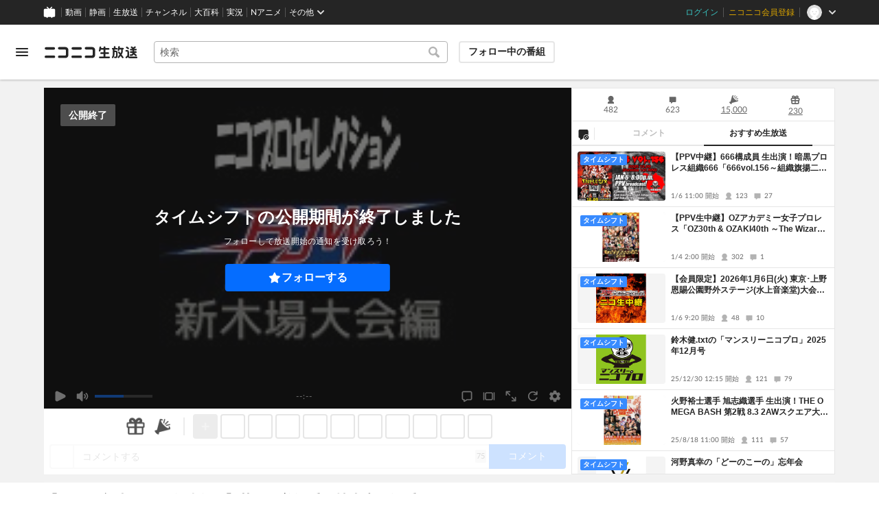

--- FILE ---
content_type: image/svg+xml
request_url: https://nicolive.cdn.nimg.jp/relive/party1-static/nicolive/status/comment-visibility-status_visible_icon.7e504.svg
body_size: 154
content:
<svg xmlns="http://www.w3.org/2000/svg" viewBox="0 0 24 24"><path d="M7.324,18.4H4.443A1.441,1.441,0,0,1,3,16.959V5.436A1.441,1.441,0,0,1,4.443,4H19.567a1.441,1.441,0,0,1,1.44,1.441V16.959a1.44,1.44,0,0,1-1.44,1.44H12.456L8.69,21.789a.865.865,0,0,1-.872.156.723.723,0,0,1-.494-.665Z" style="fill-rule:evenodd"/></svg>

--- FILE ---
content_type: application/javascript
request_url: https://nicolive.cdn.nimg.jp/relive/program-watch/scripts/chunk.comment-renderer.e295ba68a9.js
body_size: 224465
content:
/*! For license information please see chunk.comment-renderer.e295ba68a9.js.LICENSE.txt */
"use strict";(globalThis.webpackChunk_nicolive_pc_program_watch_container_component=globalThis.webpackChunk_nicolive_pc_program_watch_container_component||[]).push([["355"],{91767:function(t){function e(t,e,l){l=l||2;var c,p,m,g,v,y,T,E=e&&e.length,b=E?e[0]*l:t.length,x=r(t,0,b,l,!0),R=[];if(!x||x.next===x.prev)return R;if(E&&(x=function(t,e,o,h){var u,l,c,p,_,m=[];for(u=0,l=e.length;u<l;u++)c=e[u]*h,p=u<l-1?e[u+1]*h:t.length,(_=r(t,c,p,h,!1))===_.next&&(_.steiner=!0),m.push(function(t){var e=t,r=t;do(e.x<r.x||e.x===r.x&&e.y<r.y)&&(r=e),e=e.next;while(e!==t);return r}(_));for(m.sort(n),u=0;u<m.length;u++)o=i(o=function(t,e){var r=function(t,e){var r,i,n,o=e,h=t.x,u=t.y,l=-1/0;do{if(u<=o.y&&u>=o.next.y&&o.next.y!==o.y){var c=o.x+(u-o.y)*(o.next.x-o.x)/(o.next.y-o.y);if(c<=h&&c>l){if(l=c,c===h){if(u===o.y)return o;if(u===o.next.y)return o.next}n=o.x<o.next.x?o:o.next}}o=o.next}while(o!==e);if(!n)return null;if(h===l)return n;var f,p=n,_=n.x,m=n.y,g=1/0;o=n;do{h>=o.x&&o.x>=_&&h!==o.x&&s(u<m?h:l,u,_,m,u<m?l:h,u,o.x,o.y)&&(f=Math.abs(u-o.y)/(h-o.x),d(o,t)&&(f<g||f===g&&(o.x>n.x||o.x===n.x&&(r=n,i=o,0>a(r.prev,r,i.prev)&&0>a(i.next,r,r.next))))&&(n=o,g=f)),o=o.next}while(o!==p);return n}(t,e);if(!r)return e;var n=f(r,t),o=i(r,r.next);return i(n,n.next),e===r?o:e}(m[u],o),o.next);return o}(t,e,x,l)),t.length>80*l){c=m=t[0],p=g=t[1];for(var S=l;S<b;S+=l)v=t[S],y=t[S+1],v<c&&(c=v),y<p&&(p=y),v>m&&(m=v),y>g&&(g=y);T=0!==(T=Math.max(m-c,g-p))?1/T:0}return function t(e,r,n,l,c,p,m){if(e){!m&&p&&function(t,e,r,i){var n=t;do null===n.z&&(n.z=o(n.x,n.y,e,r,i)),n.prevZ=n.prev,n.nextZ=n.next,n=n.next;while(n!==t);n.prevZ.nextZ=null,n.prevZ=null,function(t){var e,r,i,n,o,s,a,h,u=1;do{for(r=t,t=null,o=null,s=0;r;){for(s++,i=r,a=0,e=0;e<u&&(a++,i=i.nextZ);e++);for(h=u;a>0||h>0&&i;)0!==a&&(0===h||!i||r.z<=i.z)?(n=r,r=r.nextZ,a--):(n=i,i=i.nextZ,h--),o?o.nextZ=n:t=n,n.prevZ=o,o=n;r=i}o.nextZ=null,u*=2}while(s>1)}(n)}(e,l,c,p);for(var g,v,y=e;e.prev!==e.next;){if(g=e.prev,v=e.next,p?function(t,e,r,i){var n=t.prev,h=t.next;if(a(n,t,h)>=0)return!1;for(var u=n.x<t.x?n.x<h.x?n.x:h.x:t.x<h.x?t.x:h.x,l=n.y<t.y?n.y<h.y?n.y:h.y:t.y<h.y?t.y:h.y,c=n.x>t.x?n.x>h.x?n.x:h.x:t.x>h.x?t.x:h.x,d=n.y>t.y?n.y>h.y?n.y:h.y:t.y>h.y?t.y:h.y,f=o(u,l,e,r,i),p=o(c,d,e,r,i),_=t.prevZ,m=t.nextZ;_&&_.z>=f&&m&&m.z<=p;){if(_!==t.prev&&_!==t.next&&s(n.x,n.y,t.x,t.y,h.x,h.y,_.x,_.y)&&a(_.prev,_,_.next)>=0||(_=_.prevZ,m!==t.prev&&m!==t.next&&s(n.x,n.y,t.x,t.y,h.x,h.y,m.x,m.y)&&a(m.prev,m,m.next)>=0))return!1;m=m.nextZ}for(;_&&_.z>=f;){if(_!==t.prev&&_!==t.next&&s(n.x,n.y,t.x,t.y,h.x,h.y,_.x,_.y)&&a(_.prev,_,_.next)>=0)return!1;_=_.prevZ}for(;m&&m.z<=p;){if(m!==t.prev&&m!==t.next&&s(n.x,n.y,t.x,t.y,h.x,h.y,m.x,m.y)&&a(m.prev,m,m.next)>=0)return!1;m=m.nextZ}return!0}(e,l,c,p):function(t){var e=t.prev,r=t.next;if(a(e,t,r)>=0)return!1;for(var i=t.next.next;i!==t.prev;){if(s(e.x,e.y,t.x,t.y,r.x,r.y,i.x,i.y)&&a(i.prev,i,i.next)>=0)return!1;i=i.next}return!0}(e)){r.push(g.i/n),r.push(e.i/n),r.push(v.i/n),_(e),e=v.next,y=v.next;continue}if((e=v)===y){m?1===m?t(e=function(t,e,r){var n=t;do{var o=n.prev,s=n.next.next;!h(o,s)&&u(o,n,n.next,s)&&d(o,s)&&d(s,o)&&(e.push(o.i/r),e.push(n.i/r),e.push(s.i/r),_(n),_(n.next),n=t=s),n=n.next}while(n!==t);return i(n)}(i(e),r,n),r,n,l,c,p,2):2===m&&function(e,r,n,o,s,l){var c=e;do{for(var p,_,m=c.next.next;m!==c.prev;){if(c.i!==m.i&&(p=c,_=m,p.next.i!==_.i&&p.prev.i!==_.i&&!function(t,e){var r=t;do{if(r.i!==t.i&&r.next.i!==t.i&&r.i!==e.i&&r.next.i!==e.i&&u(r,r.next,t,e))return!0;r=r.next}while(r!==t);return!1}(p,_)&&(d(p,_)&&d(_,p)&&function(t,e){var r=t,i=!1,n=(t.x+e.x)/2,o=(t.y+e.y)/2;do r.y>o!=r.next.y>o&&r.next.y!==r.y&&n<(r.next.x-r.x)*(o-r.y)/(r.next.y-r.y)+r.x&&(i=!i),r=r.next;while(r!==t);return i}(p,_)&&(a(p.prev,p,_.prev)||a(p,_.prev,_))||h(p,_)&&a(p.prev,p,p.next)>0&&a(_.prev,_,_.next)>0))){var g=f(c,m);c=i(c,c.next),g=i(g,g.next),t(c,r,n,o,s,l),t(g,r,n,o,s,l);return}m=m.next}c=c.next}while(c!==e)}(e,r,n,l,c,p):t(i(e),r,n,l,c,p,1);break}}}}(x,R,l,c,p,T),R}function r(t,e,r,i,n){var o,s;if(n===g(t,e,r,i)>0)for(o=e;o<r;o+=i)s=p(o,t[o],t[o+1],s);else for(o=r-i;o>=e;o-=i)s=p(o,t[o],t[o+1],s);return s&&h(s,s.next)&&(_(s),s=s.next),s}function i(t,e){if(!t)return t;e||(e=t);var r,i=t;do if(r=!1,!i.steiner&&(h(i,i.next)||0===a(i.prev,i,i.next))){if(_(i),(i=e=i.prev)===i.next)break;r=!0}else i=i.next;while(r||i!==e);return e}function n(t,e){return t.x-e.x}function o(t,e,r,i,n){return(t=((t=((t=((t=((t=32767*(t-r)*n)|t<<8)&0xff00ff)|t<<4)&0xf0f0f0f)|t<<2)&0x33333333)|t<<1)&0x55555555)|(e=((e=((e=((e=((e=32767*(e-i)*n)|e<<8)&0xff00ff)|e<<4)&0xf0f0f0f)|e<<2)&0x33333333)|e<<1)&0x55555555)<<1}function s(t,e,r,i,n,o,s,a){return(n-s)*(e-a)-(t-s)*(o-a)>=0&&(t-s)*(i-a)-(r-s)*(e-a)>=0&&(r-s)*(o-a)-(n-s)*(i-a)>=0}function a(t,e,r){return(e.y-t.y)*(r.x-e.x)-(e.x-t.x)*(r.y-e.y)}function h(t,e){return t.x===e.x&&t.y===e.y}function u(t,e,r,i){var n=c(a(t,e,r)),o=c(a(t,e,i)),s=c(a(r,i,t)),h=c(a(r,i,e));return!!(n!==o&&s!==h||0===n&&l(t,r,e)||0===o&&l(t,i,e)||0===s&&l(r,t,i)||0===h&&l(r,e,i))}function l(t,e,r){return e.x<=Math.max(t.x,r.x)&&e.x>=Math.min(t.x,r.x)&&e.y<=Math.max(t.y,r.y)&&e.y>=Math.min(t.y,r.y)}function c(t){return t>0?1:t<0?-1:0}function d(t,e){return 0>a(t.prev,t,t.next)?a(t,e,t.next)>=0&&a(t,t.prev,e)>=0:0>a(t,e,t.prev)||0>a(t,t.next,e)}function f(t,e){var r=new m(t.i,t.x,t.y),i=new m(e.i,e.x,e.y),n=t.next,o=e.prev;return t.next=e,e.prev=t,r.next=n,n.prev=r,i.next=r,r.prev=i,o.next=i,i.prev=o,i}function p(t,e,r,i){var n=new m(t,e,r);return i?(n.next=i.next,n.prev=i,i.next.prev=n,i.next=n):(n.prev=n,n.next=n),n}function _(t){t.next.prev=t.prev,t.prev.next=t.next,t.prevZ&&(t.prevZ.nextZ=t.nextZ),t.nextZ&&(t.nextZ.prevZ=t.prevZ)}function m(t,e,r){this.i=t,this.x=e,this.y=r,this.prev=null,this.next=null,this.z=null,this.prevZ=null,this.nextZ=null,this.steiner=!1}function g(t,e,r,i){for(var n=0,o=e,s=r-i;o<r;o+=i)n+=(t[s]-t[o])*(t[o+1]+t[s+1]),s=o;return n}t.exports=e,t.exports.default=e,e.deviation=function(t,e,r,i){var n=e&&e.length,o=n?e[0]*r:t.length,s=Math.abs(g(t,0,o,r));if(n)for(var a=0,h=e.length;a<h;a++){var u=e[a]*r,l=a<h-1?e[a+1]*r:t.length;s-=Math.abs(g(t,u,l,r))}var c=0;for(a=0;a<i.length;a+=3){var d=i[a]*r,f=i[a+1]*r,p=i[a+2]*r;c+=Math.abs((t[d]-t[p])*(t[f+1]-t[d+1])-(t[d]-t[f])*(t[p+1]-t[d+1]))}return 0===s&&0===c?0:Math.abs((c-s)/s)},e.flatten=function(t){for(var e=t[0][0].length,r={vertices:[],holes:[],dimensions:e},i=0,n=0;n<t.length;n++){for(var o=0;o<t[n].length;o++)for(var s=0;s<e;s++)r.vertices.push(t[n][o][s]);n>0&&(i+=t[n-1].length,r.holes.push(i))}return r}},37160:function(t,e,r){r.r(e),r.d(e,{Transparency:()=>r0,Effects:()=>fj,RenderArea:()=>r$,LiveCommentRenderer:()=>fH,Base:()=>rQ});var i,n,o,s,a,h,u,l,c,d,f,p,_,m,g,v,y,T,E,b,x,R,S,A,O,I,P,C,M,w,N,D,L,F,U,B,G,k,X,j,H,V,z,Y,W,q,K,Z,J,Q,$,tt,te,tr,ti,tn,to,ts,ta,th,tu,tl,tc,td,tf,tp,t_,tm,tg,tv,ty,tT,tE,tb,tx,tR,tS,tA,tO,tI,tP,tC,tM,tw,tN,tD,tL,tF,tU,tB,tG,tk,tX,tj,tH,tV,tz,tY,tW,tq,tK,tZ,tJ,tQ,t$,t0,t1,t2,t3,t4,t5,t6,t8,t9,t7,et,ee,er,ei,en,eo,es,ea,eh,eu,el,ec,ed,ef,ep,e_,em,eg,ev,ey,eT,eE,eb,ex,eR,eS,eA,eO,eI,eP,eC,eM,ew,eN,eD,eL,eF,eU,eB,eG,ek,eX,ej,eH,eV,ez,eY,eW,eq,eK,eZ,eJ,eQ,e$,e0,e1,e2,e3,e4,e5,e6,e8,e9,e7,rt,re,rr,ri,rn,ro,rs,ra,rh,ru,rl,rc,rd,rf,rp,r_,rm,rg,rv,ry,rT,rE,rb,rx,rR,rS,rA,rO,rI,rP,rC,rM,rw,rN,rD,rL,rF,rU,rB,rG,rk,rX,rj,rH,rV,rz,rY,rW,rq,rK,rZ,rJ,rQ={};r.r(rQ),r.d(rQ,{Effect:()=>fL.M});var r$={};r.r(r$),r.d(r$,{Effect:()=>fF.M});var r0={};r.r(r0),r.d(r0,{ALPHA:()=>fU.Nh,Effect:()=>fX,FILTER_NAME:()=>fU.VZ,TARGET:()=>fU.Qn});var r1=function(){function t(t){void 0===t&&(t=[]),this.filters=t}return t.prototype.addFilter=function(t){this.filters.push(t)},t.prototype.apply=function(t){var e=this;return t.map(function(t){return Object.assign({},t)}).filter(function(t){return e.filters.every(function(e){return e(t)&&!!t.content})})},t}();function r2(t,e){this.name="AggregateError",this.errors=t,this.message=e||""}r2.prototype=Error.prototype;var r3=setTimeout;function r4(t){return!!(t&&void 0!==t.length)}function r5(){}function r6(t){if(!(this instanceof r6))throw TypeError("Promises must be constructed via new");if("function"!=typeof t)throw TypeError("not a function");this._state=0,this._handled=!1,this._value=void 0,this._deferreds=[],ir(t,this)}function r8(t,e){for(;3===t._state;)t=t._value;0===t._state?t._deferreds.push(e):(t._handled=!0,r6._immediateFn(function(){var r,i=1===t._state?e.onFulfilled:e.onRejected;if(null===i)return void(1===t._state?r9:r7)(e.promise,t._value);try{r=i(t._value)}catch(t){r7(e.promise,t);return}r9(e.promise,r)}))}function r9(t,e){try{if(e===t)throw TypeError("A promise cannot be resolved with itself.");if(e&&("object"==typeof e||"function"==typeof e)){var r=e.then;if(e instanceof r6){t._state=3,t._value=e,it(t);return}if("function"==typeof r)return void ir(function(){r.apply(e,arguments)},t)}t._state=1,t._value=e,it(t)}catch(e){r7(t,e)}}function r7(t,e){t._state=2,t._value=e,it(t)}function it(t){2===t._state&&0===t._deferreds.length&&r6._immediateFn(function(){t._handled||r6._unhandledRejectionFn(t._value)});for(var e=0,r=t._deferreds.length;e<r;e++)r8(t,t._deferreds[e]);t._deferreds=null}function ie(t,e,r){this.onFulfilled="function"==typeof t?t:null,this.onRejected="function"==typeof e?e:null,this.promise=r}function ir(t,e){var r=!1;try{t(function(t){r||(r=!0,r9(e,t))},function(t){r||(r=!0,r7(e,t))})}catch(t){if(r)return;r=!0,r7(e,t)}}r6.prototype.catch=function(t){return this.then(null,t)},r6.prototype.then=function(t,e){var r=new this.constructor(r5);return r8(this,new ie(t,e,r)),r},r6.prototype.finally=function(t){var e=this.constructor;return this.then(function(r){return e.resolve(t()).then(function(){return r})},function(r){return e.resolve(t()).then(function(){return e.reject(r)})})},r6.all=function(t){return new r6(function(e,r){if(!r4(t))return r(TypeError("Promise.all accepts an array"));var i=Array.prototype.slice.call(t);if(0===i.length)return e([]);for(var n=i.length,o=0;o<i.length;o++)!function t(o,s){try{if(s&&("object"==typeof s||"function"==typeof s)){var a=s.then;if("function"==typeof a)return void a.call(s,function(e){t(o,e)},r)}i[o]=s,0==--n&&e(i)}catch(t){r(t)}}(o,i[o])})},r6.any=function(t){var e=this;return new e(function(r,i){if(!(t&&void 0!==t.length))return i(TypeError("Promise.any accepts an array"));var n=Array.prototype.slice.call(t);if(0===n.length)return i();for(var o=[],s=0;s<n.length;s++)try{e.resolve(n[s]).then(r).catch(function(t){o.push(t),o.length===n.length&&i(new r2(o,"All promises were rejected"))})}catch(t){i(t)}})},r6.allSettled=function(t){return new this(function(e,r){if(!(t&&void 0!==t.length))return r(TypeError(typeof t+" "+t+" is not iterable(cannot read property Symbol(Symbol.iterator))"));var i=Array.prototype.slice.call(t);if(0===i.length)return e([]);for(var n=i.length,o=0;o<i.length;o++)!function t(r,o){if(o&&("object"==typeof o||"function"==typeof o)){var s=o.then;if("function"==typeof s)return void s.call(o,function(e){t(r,e)},function(t){i[r]={status:"rejected",reason:t},0==--n&&e(i)})}i[r]={status:"fulfilled",value:o},0==--n&&e(i)}(o,i[o])})},r6.resolve=function(t){return t&&"object"==typeof t&&t.constructor===r6?t:new r6(function(e){e(t)})},r6.reject=function(t){return new r6(function(e,r){r(t)})},r6.race=function(t){return new r6(function(e,r){if(!r4(t))return r(TypeError("Promise.race accepts an array"));for(var i=0,n=t.length;i<n;i++)r6.resolve(t[i]).then(e,r)})},r6._immediateFn="function"==typeof setImmediate&&function(t){setImmediate(t)}||function(t){r3(t,0)},r6._unhandledRejectionFn=function(t){};var ii=r(61513),io=r.n(ii);if(self.Promise||(self.Promise=r6),Object.assign||(Object.assign=io()),Date.now&&Date.prototype.getTime||(Date.now=function(){return new Date().getTime()}),!(self.performance&&self.performance.now)){var is=Date.now();self.performance||(self.performance={}),self.performance.now=function(){return Date.now()-is}}for(var ia=Date.now(),ih=["ms","moz","webkit","o"],iu=0;iu<ih.length&&!self.requestAnimationFrame;++iu){var il=ih[iu];self.requestAnimationFrame=self[il+"RequestAnimationFrame"],self.cancelAnimationFrame=self[il+"CancelAnimationFrame"]||self[il+"CancelRequestAnimationFrame"]}self.requestAnimationFrame||(self.requestAnimationFrame=function(t){if("function"!=typeof t)throw TypeError(t+"is not a function");var e=Date.now(),r=16+ia-e;return r<0&&(r=0),ia=e,self.setTimeout(function(){ia=Date.now(),t(performance.now())},r)}),self.cancelAnimationFrame||(self.cancelAnimationFrame=function(t){return clearTimeout(t)}),Math.sign||(Math.sign=function(t){return 0===(t=Number(t))||isNaN(t)?t:t>0?1:-1}),Number.isInteger||(Number.isInteger=function(t){return"number"==typeof t&&isFinite(t)&&Math.floor(t)===t}),self.ArrayBuffer||(self.ArrayBuffer=Array),self.Float32Array||(self.Float32Array=Array),self.Uint32Array||(self.Uint32Array=Array),self.Uint16Array||(self.Uint16Array=Array),self.Uint8Array||(self.Uint8Array=Array),self.Int32Array||(self.Int32Array=Array);var ic=/iPhone/i,id=/iPod/i,ip=/iPad/i,i_=/\biOS-universal(?:.+)Mac\b/i,im=/\bAndroid(?:.+)Mobile\b/i,ig=/Android/i,iv=/(?:SD4930UR|\bSilk(?:.+)Mobile\b)/i,iy=/Silk/i,iT=/Windows Phone/i,iE=/\bWindows(?:.+)ARM\b/i,ib=/BlackBerry/i,ix=/BB10/i,iR=/Opera Mini/i,iS=/\b(CriOS|Chrome)(?:.+)Mobile/i,iA=/Mobile(?:.+)Firefox\b/i,iO=function(t){return void 0!==t&&"MacIntel"===t.platform&&"number"==typeof t.maxTouchPoints&&t.maxTouchPoints>1&&"undefined"==typeof MSStream},iI=(i=self.navigator,n={userAgent:"",platform:"",maxTouchPoints:0},i||"undefined"==typeof navigator?"string"==typeof i?n.userAgent=i:i&&i.userAgent&&(n={userAgent:i.userAgent,platform:i.platform,maxTouchPoints:i.maxTouchPoints||0}):n={userAgent:navigator.userAgent,platform:navigator.platform,maxTouchPoints:navigator.maxTouchPoints||0},void 0!==(s=(o=n.userAgent).split("[FBAN"))[1]&&(o=s[0]),void 0!==(s=o.split("Twitter"))[1]&&(o=s[0]),(u={apple:{phone:(a=o,h=function(t){return t.test(a)})(ic)&&!h(iT),ipod:h(id),tablet:!h(ic)&&(h(ip)||iO(n))&&!h(iT),universal:h(i_),device:(h(ic)||h(id)||h(ip)||h(i_)||iO(n))&&!h(iT)},amazon:{phone:h(iv),tablet:!h(iv)&&h(iy),device:h(iv)||h(iy)},android:{phone:!h(iT)&&h(iv)||!h(iT)&&h(im),tablet:!h(iT)&&!h(iv)&&!h(im)&&(h(iy)||h(ig)),device:!h(iT)&&(h(iv)||h(iy)||h(im)||h(ig))||h(/\bokhttp\b/i)},windows:{phone:h(iT),tablet:h(iE),device:h(iT)||h(iE)},other:{blackberry:h(ib),blackberry10:h(ix),opera:h(iR),firefox:h(iA),chrome:h(iS),device:h(ib)||h(ix)||h(iR)||h(iA)||h(iS)},any:!1,phone:!1,tablet:!1}).any=u.apple.device||u.android.device||u.windows.device||u.other.device,u.phone=u.apple.phone||u.android.phone||u.windows.phone,u.tablet=u.apple.tablet||u.android.tablet||u.windows.tablet,u);(l=t8||(t8={}))[l.WEBGL_LEGACY=0]="WEBGL_LEGACY",l[l.WEBGL=1]="WEBGL",l[l.WEBGL2=2]="WEBGL2",(c=t9||(t9={}))[c.UNKNOWN=0]="UNKNOWN",c[c.WEBGL=1]="WEBGL",c[c.CANVAS=2]="CANVAS",(d=t7||(t7={}))[d.COLOR=16384]="COLOR",d[d.DEPTH=256]="DEPTH",d[d.STENCIL=1024]="STENCIL",(f=et||(et={}))[f.NORMAL=0]="NORMAL",f[f.ADD=1]="ADD",f[f.MULTIPLY=2]="MULTIPLY",f[f.SCREEN=3]="SCREEN",f[f.OVERLAY=4]="OVERLAY",f[f.DARKEN=5]="DARKEN",f[f.LIGHTEN=6]="LIGHTEN",f[f.COLOR_DODGE=7]="COLOR_DODGE",f[f.COLOR_BURN=8]="COLOR_BURN",f[f.HARD_LIGHT=9]="HARD_LIGHT",f[f.SOFT_LIGHT=10]="SOFT_LIGHT",f[f.DIFFERENCE=11]="DIFFERENCE",f[f.EXCLUSION=12]="EXCLUSION",f[f.HUE=13]="HUE",f[f.SATURATION=14]="SATURATION",f[f.COLOR=15]="COLOR",f[f.LUMINOSITY=16]="LUMINOSITY",f[f.NORMAL_NPM=17]="NORMAL_NPM",f[f.ADD_NPM=18]="ADD_NPM",f[f.SCREEN_NPM=19]="SCREEN_NPM",f[f.NONE=20]="NONE",f[f.SRC_OVER=0]="SRC_OVER",f[f.SRC_IN=21]="SRC_IN",f[f.SRC_OUT=22]="SRC_OUT",f[f.SRC_ATOP=23]="SRC_ATOP",f[f.DST_OVER=24]="DST_OVER",f[f.DST_IN=25]="DST_IN",f[f.DST_OUT=26]="DST_OUT",f[f.DST_ATOP=27]="DST_ATOP",f[f.ERASE=26]="ERASE",f[f.SUBTRACT=28]="SUBTRACT",f[f.XOR=29]="XOR",(p=ee||(ee={}))[p.POINTS=0]="POINTS",p[p.LINES=1]="LINES",p[p.LINE_LOOP=2]="LINE_LOOP",p[p.LINE_STRIP=3]="LINE_STRIP",p[p.TRIANGLES=4]="TRIANGLES",p[p.TRIANGLE_STRIP=5]="TRIANGLE_STRIP",p[p.TRIANGLE_FAN=6]="TRIANGLE_FAN",(_=er||(er={}))[_.RGBA=6408]="RGBA",_[_.RGB=6407]="RGB",_[_.RG=33319]="RG",_[_.RED=6403]="RED",_[_.RGBA_INTEGER=36249]="RGBA_INTEGER",_[_.RGB_INTEGER=36248]="RGB_INTEGER",_[_.RG_INTEGER=33320]="RG_INTEGER",_[_.RED_INTEGER=36244]="RED_INTEGER",_[_.ALPHA=6406]="ALPHA",_[_.LUMINANCE=6409]="LUMINANCE",_[_.LUMINANCE_ALPHA=6410]="LUMINANCE_ALPHA",_[_.DEPTH_COMPONENT=6402]="DEPTH_COMPONENT",_[_.DEPTH_STENCIL=34041]="DEPTH_STENCIL",(m=ei||(ei={}))[m.TEXTURE_2D=3553]="TEXTURE_2D",m[m.TEXTURE_CUBE_MAP=34067]="TEXTURE_CUBE_MAP",m[m.TEXTURE_2D_ARRAY=35866]="TEXTURE_2D_ARRAY",m[m.TEXTURE_CUBE_MAP_POSITIVE_X=34069]="TEXTURE_CUBE_MAP_POSITIVE_X",m[m.TEXTURE_CUBE_MAP_NEGATIVE_X=34070]="TEXTURE_CUBE_MAP_NEGATIVE_X",m[m.TEXTURE_CUBE_MAP_POSITIVE_Y=34071]="TEXTURE_CUBE_MAP_POSITIVE_Y",m[m.TEXTURE_CUBE_MAP_NEGATIVE_Y=34072]="TEXTURE_CUBE_MAP_NEGATIVE_Y",m[m.TEXTURE_CUBE_MAP_POSITIVE_Z=34073]="TEXTURE_CUBE_MAP_POSITIVE_Z",m[m.TEXTURE_CUBE_MAP_NEGATIVE_Z=34074]="TEXTURE_CUBE_MAP_NEGATIVE_Z",(g=en||(en={}))[g.UNSIGNED_BYTE=5121]="UNSIGNED_BYTE",g[g.UNSIGNED_SHORT=5123]="UNSIGNED_SHORT",g[g.UNSIGNED_SHORT_5_6_5=33635]="UNSIGNED_SHORT_5_6_5",g[g.UNSIGNED_SHORT_4_4_4_4=32819]="UNSIGNED_SHORT_4_4_4_4",g[g.UNSIGNED_SHORT_5_5_5_1=32820]="UNSIGNED_SHORT_5_5_5_1",g[g.UNSIGNED_INT=5125]="UNSIGNED_INT",g[g.UNSIGNED_INT_10F_11F_11F_REV=35899]="UNSIGNED_INT_10F_11F_11F_REV",g[g.UNSIGNED_INT_2_10_10_10_REV=33640]="UNSIGNED_INT_2_10_10_10_REV",g[g.UNSIGNED_INT_24_8=34042]="UNSIGNED_INT_24_8",g[g.UNSIGNED_INT_5_9_9_9_REV=35902]="UNSIGNED_INT_5_9_9_9_REV",g[g.BYTE=5120]="BYTE",g[g.SHORT=5122]="SHORT",g[g.INT=5124]="INT",g[g.FLOAT=5126]="FLOAT",g[g.FLOAT_32_UNSIGNED_INT_24_8_REV=36269]="FLOAT_32_UNSIGNED_INT_24_8_REV",g[g.HALF_FLOAT=36193]="HALF_FLOAT",(v=eo||(eo={}))[v.FLOAT=0]="FLOAT",v[v.INT=1]="INT",v[v.UINT=2]="UINT",(y=es||(es={}))[y.NEAREST=0]="NEAREST",y[y.LINEAR=1]="LINEAR",(T=ea||(ea={}))[T.CLAMP=33071]="CLAMP",T[T.REPEAT=10497]="REPEAT",T[T.MIRRORED_REPEAT=33648]="MIRRORED_REPEAT",(E=eh||(eh={}))[E.OFF=0]="OFF",E[E.POW2=1]="POW2",E[E.ON=2]="ON",E[E.ON_MANUAL=3]="ON_MANUAL",(b=eu||(eu={}))[b.NPM=0]="NPM",b[b.UNPACK=1]="UNPACK",b[b.PMA=2]="PMA",b[b.NO_PREMULTIPLIED_ALPHA=0]="NO_PREMULTIPLIED_ALPHA",b[b.PREMULTIPLY_ON_UPLOAD=1]="PREMULTIPLY_ON_UPLOAD",b[b.PREMULTIPLY_ALPHA=2]="PREMULTIPLY_ALPHA",(x=el||(el={}))[x.NO=0]="NO",x[x.YES=1]="YES",x[x.AUTO=2]="AUTO",x[x.BLEND=0]="BLEND",x[x.CLEAR=1]="CLEAR",x[x.BLIT=2]="BLIT",(R=ec||(ec={}))[R.AUTO=0]="AUTO",R[R.MANUAL=1]="MANUAL",(S=ed||(ed={})).LOW="lowp",S.MEDIUM="mediump",S.HIGH="highp",(A=ef||(ef={}))[A.NONE=0]="NONE",A[A.SCISSOR=1]="SCISSOR",A[A.STENCIL=2]="STENCIL",A[A.SPRITE=3]="SPRITE",(O=ep||(ep={}))[O.NONE=0]="NONE",O[O.LOW=2]="LOW",O[O.MEDIUM=4]="MEDIUM",O[O.HIGH=8]="HIGH",(I=e_||(e_={}))[I.ELEMENT_ARRAY_BUFFER=34963]="ELEMENT_ARRAY_BUFFER",I[I.ARRAY_BUFFER=34962]="ARRAY_BUFFER",I[I.UNIFORM_BUFFER=35345]="UNIFORM_BUFFER";var iP={MIPMAP_TEXTURES:eh.POW2,ANISOTROPIC_LEVEL:0,RESOLUTION:1,FILTER_RESOLUTION:1,FILTER_MULTISAMPLE:ep.NONE,SPRITE_MAX_TEXTURES:function(t){var e=!0;if(iI.tablet||iI.phone){if(iI.apple.device){var r=navigator.userAgent.match(/OS (\d+)_(\d+)?/);if(r){var i=parseInt(r[1],10);i<11&&(e=!1)}}if(iI.android.device){var r=navigator.userAgent.match(/Android\s([0-9.]*)/);if(r){var i=parseInt(r[1],10);i<7&&(e=!1)}}}return e?32:4}(0),SPRITE_BATCH_SIZE:4096,RENDER_OPTIONS:{view:null,antialias:!1,autoDensity:!1,backgroundColor:0,backgroundAlpha:1,useContextAlpha:!0,clearBeforeRender:!0,preserveDrawingBuffer:!1,width:800,height:600,legacy:!1},GC_MODE:ec.AUTO,GC_MAX_IDLE:3600,GC_MAX_CHECK_COUNT:600,WRAP_MODE:ea.CLAMP,SCALE_MODE:es.LINEAR,PRECISION_VERTEX:ed.HIGH,PRECISION_FRAGMENT:iI.apple.device?ed.HIGH:ed.MEDIUM,CAN_UPLOAD_SAME_BUFFER:!iI.apple.device,CREATE_IMAGE_BITMAP:!1,ROUND_PIXELS:!1},iC=r(28985),iM=r.n(iC),iw=r(91767),iN=r.n(iw),iD=r(75442);(P=em||(em={}))[P.WEBGL_LEGACY=0]="WEBGL_LEGACY",P[P.WEBGL=1]="WEBGL",P[P.WEBGL2=2]="WEBGL2",(C=eg||(eg={}))[C.UNKNOWN=0]="UNKNOWN",C[C.WEBGL=1]="WEBGL",C[C.CANVAS=2]="CANVAS",(M=ev||(ev={}))[M.COLOR=16384]="COLOR",M[M.DEPTH=256]="DEPTH",M[M.STENCIL=1024]="STENCIL",(w=ey||(ey={}))[w.NORMAL=0]="NORMAL",w[w.ADD=1]="ADD",w[w.MULTIPLY=2]="MULTIPLY",w[w.SCREEN=3]="SCREEN",w[w.OVERLAY=4]="OVERLAY",w[w.DARKEN=5]="DARKEN",w[w.LIGHTEN=6]="LIGHTEN",w[w.COLOR_DODGE=7]="COLOR_DODGE",w[w.COLOR_BURN=8]="COLOR_BURN",w[w.HARD_LIGHT=9]="HARD_LIGHT",w[w.SOFT_LIGHT=10]="SOFT_LIGHT",w[w.DIFFERENCE=11]="DIFFERENCE",w[w.EXCLUSION=12]="EXCLUSION",w[w.HUE=13]="HUE",w[w.SATURATION=14]="SATURATION",w[w.COLOR=15]="COLOR",w[w.LUMINOSITY=16]="LUMINOSITY",w[w.NORMAL_NPM=17]="NORMAL_NPM",w[w.ADD_NPM=18]="ADD_NPM",w[w.SCREEN_NPM=19]="SCREEN_NPM",w[w.NONE=20]="NONE",w[w.SRC_OVER=0]="SRC_OVER",w[w.SRC_IN=21]="SRC_IN",w[w.SRC_OUT=22]="SRC_OUT",w[w.SRC_ATOP=23]="SRC_ATOP",w[w.DST_OVER=24]="DST_OVER",w[w.DST_IN=25]="DST_IN",w[w.DST_OUT=26]="DST_OUT",w[w.DST_ATOP=27]="DST_ATOP",w[w.ERASE=26]="ERASE",w[w.SUBTRACT=28]="SUBTRACT",w[w.XOR=29]="XOR",(N=eT||(eT={}))[N.POINTS=0]="POINTS",N[N.LINES=1]="LINES",N[N.LINE_LOOP=2]="LINE_LOOP",N[N.LINE_STRIP=3]="LINE_STRIP",N[N.TRIANGLES=4]="TRIANGLES",N[N.TRIANGLE_STRIP=5]="TRIANGLE_STRIP",N[N.TRIANGLE_FAN=6]="TRIANGLE_FAN",(D=eE||(eE={}))[D.RGBA=6408]="RGBA",D[D.RGB=6407]="RGB",D[D.RG=33319]="RG",D[D.RED=6403]="RED",D[D.RGBA_INTEGER=36249]="RGBA_INTEGER",D[D.RGB_INTEGER=36248]="RGB_INTEGER",D[D.RG_INTEGER=33320]="RG_INTEGER",D[D.RED_INTEGER=36244]="RED_INTEGER",D[D.ALPHA=6406]="ALPHA",D[D.LUMINANCE=6409]="LUMINANCE",D[D.LUMINANCE_ALPHA=6410]="LUMINANCE_ALPHA",D[D.DEPTH_COMPONENT=6402]="DEPTH_COMPONENT",D[D.DEPTH_STENCIL=34041]="DEPTH_STENCIL",(L=eb||(eb={}))[L.TEXTURE_2D=3553]="TEXTURE_2D",L[L.TEXTURE_CUBE_MAP=34067]="TEXTURE_CUBE_MAP",L[L.TEXTURE_2D_ARRAY=35866]="TEXTURE_2D_ARRAY",L[L.TEXTURE_CUBE_MAP_POSITIVE_X=34069]="TEXTURE_CUBE_MAP_POSITIVE_X",L[L.TEXTURE_CUBE_MAP_NEGATIVE_X=34070]="TEXTURE_CUBE_MAP_NEGATIVE_X",L[L.TEXTURE_CUBE_MAP_POSITIVE_Y=34071]="TEXTURE_CUBE_MAP_POSITIVE_Y",L[L.TEXTURE_CUBE_MAP_NEGATIVE_Y=34072]="TEXTURE_CUBE_MAP_NEGATIVE_Y",L[L.TEXTURE_CUBE_MAP_POSITIVE_Z=34073]="TEXTURE_CUBE_MAP_POSITIVE_Z",L[L.TEXTURE_CUBE_MAP_NEGATIVE_Z=34074]="TEXTURE_CUBE_MAP_NEGATIVE_Z",(F=ex||(ex={}))[F.UNSIGNED_BYTE=5121]="UNSIGNED_BYTE",F[F.UNSIGNED_SHORT=5123]="UNSIGNED_SHORT",F[F.UNSIGNED_SHORT_5_6_5=33635]="UNSIGNED_SHORT_5_6_5",F[F.UNSIGNED_SHORT_4_4_4_4=32819]="UNSIGNED_SHORT_4_4_4_4",F[F.UNSIGNED_SHORT_5_5_5_1=32820]="UNSIGNED_SHORT_5_5_5_1",F[F.UNSIGNED_INT=5125]="UNSIGNED_INT",F[F.UNSIGNED_INT_10F_11F_11F_REV=35899]="UNSIGNED_INT_10F_11F_11F_REV",F[F.UNSIGNED_INT_2_10_10_10_REV=33640]="UNSIGNED_INT_2_10_10_10_REV",F[F.UNSIGNED_INT_24_8=34042]="UNSIGNED_INT_24_8",F[F.UNSIGNED_INT_5_9_9_9_REV=35902]="UNSIGNED_INT_5_9_9_9_REV",F[F.BYTE=5120]="BYTE",F[F.SHORT=5122]="SHORT",F[F.INT=5124]="INT",F[F.FLOAT=5126]="FLOAT",F[F.FLOAT_32_UNSIGNED_INT_24_8_REV=36269]="FLOAT_32_UNSIGNED_INT_24_8_REV",F[F.HALF_FLOAT=36193]="HALF_FLOAT",(U=eR||(eR={}))[U.FLOAT=0]="FLOAT",U[U.INT=1]="INT",U[U.UINT=2]="UINT",(B=eS||(eS={}))[B.NEAREST=0]="NEAREST",B[B.LINEAR=1]="LINEAR",(G=eA||(eA={}))[G.CLAMP=33071]="CLAMP",G[G.REPEAT=10497]="REPEAT",G[G.MIRRORED_REPEAT=33648]="MIRRORED_REPEAT",(k=eO||(eO={}))[k.OFF=0]="OFF",k[k.POW2=1]="POW2",k[k.ON=2]="ON",k[k.ON_MANUAL=3]="ON_MANUAL",(X=eI||(eI={}))[X.NPM=0]="NPM",X[X.UNPACK=1]="UNPACK",X[X.PMA=2]="PMA",X[X.NO_PREMULTIPLIED_ALPHA=0]="NO_PREMULTIPLIED_ALPHA",X[X.PREMULTIPLY_ON_UPLOAD=1]="PREMULTIPLY_ON_UPLOAD",X[X.PREMULTIPLY_ALPHA=2]="PREMULTIPLY_ALPHA",(j=eP||(eP={}))[j.NO=0]="NO",j[j.YES=1]="YES",j[j.AUTO=2]="AUTO",j[j.BLEND=0]="BLEND",j[j.CLEAR=1]="CLEAR",j[j.BLIT=2]="BLIT",(H=eC||(eC={}))[H.AUTO=0]="AUTO",H[H.MANUAL=1]="MANUAL",(V=eM||(eM={})).LOW="lowp",V.MEDIUM="mediump",V.HIGH="highp",(z=ew||(ew={}))[z.NONE=0]="NONE",z[z.SCISSOR=1]="SCISSOR",z[z.STENCIL=2]="STENCIL",z[z.SPRITE=3]="SPRITE",(Y=eN||(eN={}))[Y.NONE=0]="NONE",Y[Y.LOW=2]="LOW",Y[Y.MEDIUM=4]="MEDIUM",Y[Y.HIGH=8]="HIGH",(W=eD||(eD={}))[W.ELEMENT_ARRAY_BUFFER=34963]="ELEMENT_ARRAY_BUFFER",W[W.ARRAY_BUFFER=34962]="ARRAY_BUFFER",W[W.UNIFORM_BUFFER=35345]="UNIFORM_BUFFER";var iL={parse:iD.parse,format:iD.format,resolve:iD.resolve};iP.RETINA_PREFIX=/@([0-9\.]+)x/,iP.FAIL_IF_MAJOR_PERFORMANCE_CAVEAT=!1;var iF=!1,iU="6.1.2";function iB(t){var e;iF||(navigator.userAgent.toLowerCase().indexOf("chrome")>-1?(e=self.console).log.apply(e,["\n %c %c %c PixiJS "+iU+" - ✰ "+t+" ✰  %c  %c  http://www.pixijs.com/  %c %c ♥%c♥%c♥ \n\n","background: #ff66a5; padding:5px 0;","background: #ff66a5; padding:5px 0;","color: #ff66a5; background: #030307; padding:5px 0;","background: #ff66a5; padding:5px 0;","background: #ffc3dc; padding:5px 0;","background: #ff66a5; padding:5px 0;","color: #ff2424; background: #fff; padding:5px 0;","color: #ff2424; background: #fff; padding:5px 0;","color: #ff2424; background: #fff; padding:5px 0;"]):self.console&&self.console.log("PixiJS "+iU+" - "+t+" - http://www.pixijs.com/"),iF=!0)}var iG={aliceblue:"#f0f8ff",antiquewhite:"#faebd7",aqua:"#00ffff",aquamarine:"#7fffd4",azure:"#f0ffff",beige:"#f5f5dc",bisque:"#ffe4c4",black:"#000000",blanchedalmond:"#ffebcd",blue:"#0000ff",blueviolet:"#8a2be2",brown:"#a52a2a",burlywood:"#deb887",cadetblue:"#5f9ea0",chartreuse:"#7fff00",chocolate:"#d2691e",coral:"#ff7f50",cornflowerblue:"#6495ed",cornsilk:"#fff8dc",crimson:"#dc143c",cyan:"#00ffff",darkblue:"#00008b",darkcyan:"#008b8b",darkgoldenrod:"#b8860b",darkgray:"#a9a9a9",darkgreen:"#006400",darkgrey:"#a9a9a9",darkkhaki:"#bdb76b",darkmagenta:"#8b008b",darkolivegreen:"#556b2f",darkorange:"#ff8c00",darkorchid:"#9932cc",darkred:"#8b0000",darksalmon:"#e9967a",darkseagreen:"#8fbc8f",darkslateblue:"#483d8b",darkslategray:"#2f4f4f",darkslategrey:"#2f4f4f",darkturquoise:"#00ced1",darkviolet:"#9400d3",deeppink:"#ff1493",deepskyblue:"#00bfff",dimgray:"#696969",dimgrey:"#696969",dodgerblue:"#1e90ff",firebrick:"#b22222",floralwhite:"#fffaf0",forestgreen:"#228b22",fuchsia:"#ff00ff",gainsboro:"#dcdcdc",ghostwhite:"#f8f8ff",goldenrod:"#daa520",gold:"#ffd700",gray:"#808080",green:"#008000",greenyellow:"#adff2f",grey:"#808080",honeydew:"#f0fff0",hotpink:"#ff69b4",indianred:"#cd5c5c",indigo:"#4b0082",ivory:"#fffff0",khaki:"#f0e68c",lavenderblush:"#fff0f5",lavender:"#e6e6fa",lawngreen:"#7cfc00",lemonchiffon:"#fffacd",lightblue:"#add8e6",lightcoral:"#f08080",lightcyan:"#e0ffff",lightgoldenrodyellow:"#fafad2",lightgray:"#d3d3d3",lightgreen:"#90ee90",lightgrey:"#d3d3d3",lightpink:"#ffb6c1",lightsalmon:"#ffa07a",lightseagreen:"#20b2aa",lightskyblue:"#87cefa",lightslategray:"#778899",lightslategrey:"#778899",lightsteelblue:"#b0c4de",lightyellow:"#ffffe0",lime:"#00ff00",limegreen:"#32cd32",linen:"#faf0e6",magenta:"#ff00ff",maroon:"#800000",mediumaquamarine:"#66cdaa",mediumblue:"#0000cd",mediumorchid:"#ba55d3",mediumpurple:"#9370db",mediumseagreen:"#3cb371",mediumslateblue:"#7b68ee",mediumspringgreen:"#00fa9a",mediumturquoise:"#48d1cc",mediumvioletred:"#c71585",midnightblue:"#191970",mintcream:"#f5fffa",mistyrose:"#ffe4e1",moccasin:"#ffe4b5",navajowhite:"#ffdead",navy:"#000080",oldlace:"#fdf5e6",olive:"#808000",olivedrab:"#6b8e23",orange:"#ffa500",orangered:"#ff4500",orchid:"#da70d6",palegoldenrod:"#eee8aa",palegreen:"#98fb98",paleturquoise:"#afeeee",palevioletred:"#db7093",papayawhip:"#ffefd5",peachpuff:"#ffdab9",peru:"#cd853f",pink:"#ffc0cb",plum:"#dda0dd",powderblue:"#b0e0e6",purple:"#800080",rebeccapurple:"#663399",red:"#ff0000",rosybrown:"#bc8f8f",royalblue:"#4169e1",saddlebrown:"#8b4513",salmon:"#fa8072",sandybrown:"#f4a460",seagreen:"#2e8b57",seashell:"#fff5ee",sienna:"#a0522d",silver:"#c0c0c0",skyblue:"#87ceeb",slateblue:"#6a5acd",slategray:"#708090",slategrey:"#708090",snow:"#fffafa",springgreen:"#00ff7f",steelblue:"#4682b4",tan:"#d2b48c",teal:"#008080",thistle:"#d8bfd8",tomato:"#ff6347",turquoise:"#40e0d0",violet:"#ee82ee",wheat:"#f5deb3",white:"#ffffff",whitesmoke:"#f5f5f5",yellow:"#ffff00",yellowgreen:"#9acd32"};function ik(t,e){return void 0===e&&(e=[]),e[0]=(t>>16&255)/255,e[1]=(t>>8&255)/255,e[2]=(255&t)/255,e}function iX(t){var e=t.toString(16);return"#"+(e="000000".substr(0,6-e.length)+e)}function ij(t){return"string"==typeof t&&"#"===(t=iG[t.toLowerCase()]||t)[0]&&(t=t.substr(1)),parseInt(t,16)}function iH(t){return(255*t[0]<<16)+(255*t[1]<<8)+(255*t[2]|0)}var iV=function(){for(var t=[],e=[],r=0;r<32;r++)t[r]=r,e[r]=r;t[ey.NORMAL_NPM]=ey.NORMAL,t[ey.ADD_NPM]=ey.ADD,t[ey.SCREEN_NPM]=ey.SCREEN,e[ey.NORMAL]=ey.NORMAL_NPM,e[ey.ADD]=ey.ADD_NPM,e[ey.SCREEN]=ey.SCREEN_NPM;var i=[];return i.push(e),i.push(t),i}();function iz(t,e){if(1===e)return(255*e<<24)+t;if(0===e)return 0;var r=t>>16&255,i=t>>8&255,n=255&t;return r=r*e+.5|0,i=i*e+.5|0,n=n*e+.5|0,(255*e<<24)+(r<<16)+(i<<8)+n}function iY(t,e,r,i){return(r=r||new Float32Array(4))[0]=(t>>16&255)/255,r[1]=(t>>8&255)/255,r[2]=(255&t)/255,(i||void 0===i)&&(r[0]*=e,r[1]*=e,r[2]*=e),r[3]=e,r}function iW(t){if(4===t.BYTES_PER_ELEMENT)return t instanceof Float32Array?"Float32Array":t instanceof Uint32Array?"Uint32Array":"Int32Array";if(2===t.BYTES_PER_ELEMENT){if(t instanceof Uint16Array)return"Uint16Array"}else if(1===t.BYTES_PER_ELEMENT&&t instanceof Uint8Array)return"Uint8Array";return null}function iq(t){return t+=+(0===t),--t,t|=t>>>1,t|=t>>>2,t|=t>>>4,t|=t>>>8,(t|=t>>>16)+1}function iK(t){var e=(t>65535)<<4,r=((t>>>=e)>255)<<3;return t>>>=r,e|=r,r=(t>15)<<2,t>>>=r,e|=r,r=(t>3)<<1,t>>>=r,(e|=r)|t>>1}function iZ(t,e,r){var i,n=t.length;if(!(e>=n)&&0!==r){r=e+r>n?n-e:r;var o=n-r;for(i=e;i<o;++i)t[i]=t[i+r];t.length=o}}function iJ(t){return 0===t?0:t<0?-1:1}Float32Array,Uint32Array,Int32Array,Uint8Array;var iQ=0,i$={};function i0(t,e,r){if(void 0===r&&(r=3),!i$[e]){var i=Error().stack;void 0===i||(i=i.split("\n").splice(r).join("\n")),i$[e]=!0}}var i1={},i2=Object.create(null),i3=Object.create(null),i4=function(){function t(t,e,r){this.canvas=document.createElement("canvas"),this.context=this.canvas.getContext("2d"),this.resolution=r||iP.RESOLUTION,this.resize(t,e)}return t.prototype.clear=function(){this.context.setTransform(1,0,0,1,0,0),this.context.clearRect(0,0,this.canvas.width,this.canvas.height)},t.prototype.resize=function(t,e){this.canvas.width=Math.round(t*this.resolution),this.canvas.height=Math.round(e*this.resolution)},t.prototype.destroy=function(){this.context=null,this.canvas=null},Object.defineProperty(t.prototype,"width",{get:function(){return this.canvas.width},set:function(t){this.canvas.width=Math.round(t)},enumerable:!1,configurable:!0}),Object.defineProperty(t.prototype,"height",{get:function(){return this.canvas.height},set:function(t){this.canvas.height=Math.round(t)},enumerable:!1,configurable:!0}),t}();function i5(t,e){var r=iP.RETINA_PREFIX.exec(t);return r?parseFloat(r[1]):void 0!==e?e:1}var i6=2*Math.PI,i8=180/Math.PI,i9=Math.PI/180;(q=eU||(eU={}))[q.POLY=0]="POLY",q[q.RECT=1]="RECT",q[q.CIRC=2]="CIRC",q[q.ELIP=3]="ELIP",q[q.RREC=4]="RREC";var i7=function(){function t(t,e,r,i){void 0===t&&(t=0),void 0===e&&(e=0),void 0===r&&(r=0),void 0===i&&(i=0),this.x=Number(t),this.y=Number(e),this.width=Number(r),this.height=Number(i),this.type=eU.RECT}return Object.defineProperty(t.prototype,"left",{get:function(){return this.x},enumerable:!1,configurable:!0}),Object.defineProperty(t.prototype,"right",{get:function(){return this.x+this.width},enumerable:!1,configurable:!0}),Object.defineProperty(t.prototype,"top",{get:function(){return this.y},enumerable:!1,configurable:!0}),Object.defineProperty(t.prototype,"bottom",{get:function(){return this.y+this.height},enumerable:!1,configurable:!0}),Object.defineProperty(t,"EMPTY",{get:function(){return new t(0,0,0,0)},enumerable:!1,configurable:!0}),t.prototype.clone=function(){return new t(this.x,this.y,this.width,this.height)},t.prototype.copyFrom=function(t){return this.x=t.x,this.y=t.y,this.width=t.width,this.height=t.height,this},t.prototype.copyTo=function(t){return t.x=this.x,t.y=this.y,t.width=this.width,t.height=this.height,t},t.prototype.contains=function(t,e){return!(this.width<=0)&&!(this.height<=0)&&!!(t>=this.x)&&!!(t<this.x+this.width)&&!!(e>=this.y)&&!!(e<this.y+this.height)},t.prototype.pad=function(t,e){return void 0===t&&(t=0),void 0===e&&(e=t),this.x-=t,this.y-=e,this.width+=2*t,this.height+=2*e,this},t.prototype.fit=function(t){var e=Math.max(this.x,t.x),r=Math.min(this.x+this.width,t.x+t.width),i=Math.max(this.y,t.y),n=Math.min(this.y+this.height,t.y+t.height);return this.x=e,this.width=Math.max(r-e,0),this.y=i,this.height=Math.max(n-i,0),this},t.prototype.ceil=function(t,e){void 0===t&&(t=1),void 0===e&&(e=.001);var r=Math.ceil((this.x+this.width-e)*t)/t,i=Math.ceil((this.y+this.height-e)*t)/t;return this.x=Math.floor((this.x+e)*t)/t,this.y=Math.floor((this.y+e)*t)/t,this.width=r-this.x,this.height=i-this.y,this},t.prototype.enlarge=function(t){var e=Math.min(this.x,t.x),r=Math.max(this.x+this.width,t.x+t.width),i=Math.min(this.y,t.y),n=Math.max(this.y+this.height,t.y+t.height);return this.x=e,this.width=r-e,this.y=i,this.height=n-i,this},t.prototype.toString=function(){return"[@pixi/math:Rectangle x="+this.x+" y="+this.y+" width="+this.width+" height="+this.height+"]"},t}(),nt=function(){function t(t,e,r){void 0===t&&(t=0),void 0===e&&(e=0),void 0===r&&(r=0),this.x=t,this.y=e,this.radius=r,this.type=eU.CIRC}return t.prototype.clone=function(){return new t(this.x,this.y,this.radius)},t.prototype.contains=function(t,e){if(this.radius<=0)return!1;var r=this.radius*this.radius,i=this.x-t,n=this.y-e;return i*=i,n*=n,i+n<=r},t.prototype.getBounds=function(){return new i7(this.x-this.radius,this.y-this.radius,2*this.radius,2*this.radius)},t.prototype.toString=function(){return"[@pixi/math:Circle x="+this.x+" y="+this.y+" radius="+this.radius+"]"},t}(),ne=function(){function t(t,e,r,i){void 0===t&&(t=0),void 0===e&&(e=0),void 0===r&&(r=0),void 0===i&&(i=0),this.x=t,this.y=e,this.width=r,this.height=i,this.type=eU.ELIP}return t.prototype.clone=function(){return new t(this.x,this.y,this.width,this.height)},t.prototype.contains=function(t,e){if(this.width<=0||this.height<=0)return!1;var r=(t-this.x)/this.width,i=(e-this.y)/this.height;return r*=r,i*=i,r+i<=1},t.prototype.getBounds=function(){return new i7(this.x-this.width,this.y-this.height,this.width,this.height)},t.prototype.toString=function(){return"[@pixi/math:Ellipse x="+this.x+" y="+this.y+" width="+this.width+" height="+this.height+"]"},t}(),nr=function(){function t(){for(var t=arguments,e=[],r=0;r<arguments.length;r++)e[r]=t[r];var i=Array.isArray(e[0])?e[0]:e;if("number"!=typeof i[0]){for(var n=[],o=0,s=i.length;o<s;o++)n.push(i[o].x,i[o].y);i=n}this.points=i,this.type=eU.POLY,this.closeStroke=!0}return t.prototype.clone=function(){var e=new t(this.points.slice());return e.closeStroke=this.closeStroke,e},t.prototype.contains=function(t,e){for(var r=!1,i=this.points.length/2,n=0,o=i-1;n<i;o=n++){var s=this.points[2*n],a=this.points[2*n+1],h=this.points[2*o],u=this.points[2*o+1];a>e!=u>e&&t<(e-a)/(u-a)*(h-s)+s&&(r=!r)}return r},t.prototype.toString=function(){return"[@pixi/math:PolygoncloseStroke="+this.closeStroke+"points="+this.points.reduce(function(t,e){return t+", "+e},"")+"]"},t}(),ni=function(){function t(t,e,r,i,n){void 0===t&&(t=0),void 0===e&&(e=0),void 0===r&&(r=0),void 0===i&&(i=0),void 0===n&&(n=20),this.x=t,this.y=e,this.width=r,this.height=i,this.radius=n,this.type=eU.RREC}return t.prototype.clone=function(){return new t(this.x,this.y,this.width,this.height,this.radius)},t.prototype.contains=function(t,e){if(this.width<=0||this.height<=0)return!1;if(t>=this.x&&t<=this.x+this.width&&e>=this.y&&e<=this.y+this.height){if(e>=this.y+this.radius&&e<=this.y+this.height-this.radius||t>=this.x+this.radius&&t<=this.x+this.width-this.radius)return!0;var r=t-(this.x+this.radius),i=e-(this.y+this.radius),n=this.radius*this.radius;if(r*r+i*i<=n||(r=t-(this.x+this.width-this.radius))*r+i*i<=n||r*r+(i=e-(this.y+this.height-this.radius))*i<=n||(r=t-(this.x+this.radius))*r+i*i<=n)return!0}return!1},t.prototype.toString=function(){return"[@pixi/math:RoundedRectangle x="+this.x+" y="+this.y+("width="+this.width+" height="+this.height+" radius=")+this.radius+"]"},t}(),nn=function(){function t(t,e){void 0===t&&(t=0),void 0===e&&(e=0),this.x=0,this.y=0,this.x=t,this.y=e}return t.prototype.clone=function(){return new t(this.x,this.y)},t.prototype.copyFrom=function(t){return this.set(t.x,t.y),this},t.prototype.copyTo=function(t){return t.set(this.x,this.y),t},t.prototype.equals=function(t){return t.x===this.x&&t.y===this.y},t.prototype.set=function(t,e){return void 0===t&&(t=0),void 0===e&&(e=t),this.x=t,this.y=e,this},t.prototype.toString=function(){return"[@pixi/math:Point x="+this.x+" y="+this.y+"]"},t}(),no=function(){function t(t,e,r,i){void 0===r&&(r=0),void 0===i&&(i=0),this._x=r,this._y=i,this.cb=t,this.scope=e}return t.prototype.clone=function(e,r){return void 0===e&&(e=this.cb),void 0===r&&(r=this.scope),new t(e,r,this._x,this._y)},t.prototype.set=function(t,e){return void 0===t&&(t=0),void 0===e&&(e=t),(this._x!==t||this._y!==e)&&(this._x=t,this._y=e,this.cb.call(this.scope)),this},t.prototype.copyFrom=function(t){return(this._x!==t.x||this._y!==t.y)&&(this._x=t.x,this._y=t.y,this.cb.call(this.scope)),this},t.prototype.copyTo=function(t){return t.set(this._x,this._y),t},t.prototype.equals=function(t){return t.x===this._x&&t.y===this._y},t.prototype.toString=function(){return"[@pixi/math:ObservablePoint x=0 y=0 scope="+this.scope+"]"},Object.defineProperty(t.prototype,"x",{get:function(){return this._x},set:function(t){this._x!==t&&(this._x=t,this.cb.call(this.scope))},enumerable:!1,configurable:!0}),Object.defineProperty(t.prototype,"y",{get:function(){return this._y},set:function(t){this._y!==t&&(this._y=t,this.cb.call(this.scope))},enumerable:!1,configurable:!0}),t}(),ns=function(){function t(t,e,r,i,n,o){void 0===t&&(t=1),void 0===e&&(e=0),void 0===r&&(r=0),void 0===i&&(i=1),void 0===n&&(n=0),void 0===o&&(o=0),this.array=null,this.a=t,this.b=e,this.c=r,this.d=i,this.tx=n,this.ty=o}return t.prototype.fromArray=function(t){this.a=t[0],this.b=t[1],this.c=t[3],this.d=t[4],this.tx=t[2],this.ty=t[5]},t.prototype.set=function(t,e,r,i,n,o){return this.a=t,this.b=e,this.c=r,this.d=i,this.tx=n,this.ty=o,this},t.prototype.toArray=function(t,e){this.array||(this.array=new Float32Array(9));var r=e||this.array;return t?(r[0]=this.a,r[1]=this.b,r[2]=0,r[3]=this.c,r[4]=this.d,r[5]=0,r[6]=this.tx,r[7]=this.ty):(r[0]=this.a,r[1]=this.c,r[2]=this.tx,r[3]=this.b,r[4]=this.d,r[5]=this.ty,r[6]=0,r[7]=0),r[8]=1,r},t.prototype.apply=function(t,e){e=e||new nn;var r=t.x,i=t.y;return e.x=this.a*r+this.c*i+this.tx,e.y=this.b*r+this.d*i+this.ty,e},t.prototype.applyInverse=function(t,e){e=e||new nn;var r=1/(this.a*this.d+-(this.c*this.b)),i=t.x,n=t.y;return e.x=this.d*r*i+-this.c*r*n+(this.ty*this.c-this.tx*this.d)*r,e.y=this.a*r*n+-this.b*r*i+(-this.ty*this.a+this.tx*this.b)*r,e},t.prototype.translate=function(t,e){return this.tx+=t,this.ty+=e,this},t.prototype.scale=function(t,e){return this.a*=t,this.d*=e,this.c*=t,this.b*=e,this.tx*=t,this.ty*=e,this},t.prototype.rotate=function(t){var e=Math.cos(t),r=Math.sin(t),i=this.a,n=this.c,o=this.tx;return this.a=i*e-this.b*r,this.b=i*r+this.b*e,this.c=n*e-this.d*r,this.d=n*r+this.d*e,this.tx=o*e-this.ty*r,this.ty=o*r+this.ty*e,this},t.prototype.append=function(t){var e=this.a,r=this.b,i=this.c,n=this.d;return this.a=t.a*e+t.b*i,this.b=t.a*r+t.b*n,this.c=t.c*e+t.d*i,this.d=t.c*r+t.d*n,this.tx=t.tx*e+t.ty*i+this.tx,this.ty=t.tx*r+t.ty*n+this.ty,this},t.prototype.setTransform=function(t,e,r,i,n,o,s,a,h){return this.a=Math.cos(s+h)*n,this.b=Math.sin(s+h)*n,this.c=-Math.sin(s-a)*o,this.d=Math.cos(s-a)*o,this.tx=t-(r*this.a+i*this.c),this.ty=e-(r*this.b+i*this.d),this},t.prototype.prepend=function(t){var e=this.tx;if(1!==t.a||0!==t.b||0!==t.c||1!==t.d){var r=this.a,i=this.c;this.a=r*t.a+this.b*t.c,this.b=r*t.b+this.b*t.d,this.c=i*t.a+this.d*t.c,this.d=i*t.b+this.d*t.d}return this.tx=e*t.a+this.ty*t.c+t.tx,this.ty=e*t.b+this.ty*t.d+t.ty,this},t.prototype.decompose=function(t){var e=this.a,r=this.b,i=this.c,n=this.d,o=t.pivot,s=-Math.atan2(-i,n),a=Math.atan2(r,e),h=Math.abs(s+a);return h<1e-5||1e-5>Math.abs(i6-h)?(t.rotation=a,t.skew.x=t.skew.y=0):(t.rotation=0,t.skew.x=s,t.skew.y=a),t.scale.x=Math.sqrt(e*e+r*r),t.scale.y=Math.sqrt(i*i+n*n),t.position.x=this.tx+(o.x*e+o.y*i),t.position.y=this.ty+(o.x*r+o.y*n),t},t.prototype.invert=function(){var t=this.a,e=this.b,r=this.c,i=this.d,n=this.tx,o=t*i-e*r;return this.a=i/o,this.b=-e/o,this.c=-r/o,this.d=t/o,this.tx=(r*this.ty-i*n)/o,this.ty=-(t*this.ty-e*n)/o,this},t.prototype.identity=function(){return this.a=1,this.b=0,this.c=0,this.d=1,this.tx=0,this.ty=0,this},t.prototype.clone=function(){var e=new t;return e.a=this.a,e.b=this.b,e.c=this.c,e.d=this.d,e.tx=this.tx,e.ty=this.ty,e},t.prototype.copyTo=function(t){return t.a=this.a,t.b=this.b,t.c=this.c,t.d=this.d,t.tx=this.tx,t.ty=this.ty,t},t.prototype.copyFrom=function(t){return this.a=t.a,this.b=t.b,this.c=t.c,this.d=t.d,this.tx=t.tx,this.ty=t.ty,this},t.prototype.toString=function(){return"[@pixi/math:Matrix a="+this.a+" b="+this.b+" c="+this.c+" d="+this.d+" tx="+this.tx+" ty="+this.ty+"]"},Object.defineProperty(t,"IDENTITY",{get:function(){return new t},enumerable:!1,configurable:!0}),Object.defineProperty(t,"TEMP_MATRIX",{get:function(){return new t},enumerable:!1,configurable:!0}),t}(),na=[1,1,0,-1,-1,-1,0,1,1,1,0,-1,-1,-1,0,1],nh=[0,1,1,1,0,-1,-1,-1,0,1,1,1,0,-1,-1,-1],nu=[0,-1,-1,-1,0,1,1,1,0,1,1,1,0,-1,-1,-1],nl=[1,1,0,-1,-1,-1,0,1,-1,-1,0,1,1,1,0,-1],nc=[],nd=[],nf=Math.sign;!function(){for(var t=0;t<16;t++){var e=[];nc.push(e);for(var r=0;r<16;r++)for(var i=nf(na[t]*na[r]+nu[t]*nh[r]),n=nf(nh[t]*na[r]+nl[t]*nh[r]),o=nf(na[t]*nu[r]+nu[t]*nl[r]),s=nf(nh[t]*nu[r]+nl[t]*nl[r]),a=0;a<16;a++)if(na[a]===i&&nh[a]===n&&nu[a]===o&&nl[a]===s){e.push(a);break}}for(var t=0;t<16;t++){var h=new ns;h.set(na[t],nh[t],nu[t],nl[t],0,0),nd.push(h)}}();var np={E:0,SE:1,S:2,SW:3,W:4,NW:5,N:6,NE:7,MIRROR_VERTICAL:8,MAIN_DIAGONAL:10,MIRROR_HORIZONTAL:12,REVERSE_DIAGONAL:14,uX:function(t){return na[t]},uY:function(t){return nh[t]},vX:function(t){return nu[t]},vY:function(t){return nl[t]},inv:function(t){return 8&t?15&t:7&-t},add:function(t,e){return nc[t][e]},sub:function(t,e){return nc[t][np.inv(e)]},rotate180:function(t){return 4^t},isVertical:function(t){return(3&t)==2},byDirection:function(t,e){return 2*Math.abs(t)<=Math.abs(e)?e>=0?np.S:np.N:2*Math.abs(e)<=Math.abs(t)?t>0?np.E:np.W:e>0?t>0?np.SE:np.SW:t>0?np.NE:np.NW},matrixAppendRotationInv:function(t,e,r,i){void 0===r&&(r=0),void 0===i&&(i=0);var n=nd[np.inv(e)];n.tx=r,n.ty=i,t.append(n)}},n_=function(){function t(){this.worldTransform=new ns,this.localTransform=new ns,this.position=new no(this.onChange,this,0,0),this.scale=new no(this.onChange,this,1,1),this.pivot=new no(this.onChange,this,0,0),this.skew=new no(this.updateSkew,this,0,0),this._rotation=0,this._cx=1,this._sx=0,this._cy=0,this._sy=1,this._localID=0,this._currentLocalID=0,this._worldID=0,this._parentID=0}return t.prototype.onChange=function(){this._localID++},t.prototype.updateSkew=function(){this._cx=Math.cos(this._rotation+this.skew.y),this._sx=Math.sin(this._rotation+this.skew.y),this._cy=-Math.sin(this._rotation-this.skew.x),this._sy=Math.cos(this._rotation-this.skew.x),this._localID++},t.prototype.toString=function(){return"[@pixi/math:Transform "+("position=("+this.position.x+", ")+this.position.y+") rotation="+this.rotation+" "+("scale=("+this.scale.x+", ")+this.scale.y+") "+("skew=("+this.skew.x+", ")+this.skew.y+") ]"},t.prototype.updateLocalTransform=function(){var t=this.localTransform;this._localID!==this._currentLocalID&&(t.a=this._cx*this.scale.x,t.b=this._sx*this.scale.x,t.c=this._cy*this.scale.y,t.d=this._sy*this.scale.y,t.tx=this.position.x-(this.pivot.x*t.a+this.pivot.y*t.c),t.ty=this.position.y-(this.pivot.x*t.b+this.pivot.y*t.d),this._currentLocalID=this._localID,this._parentID=-1)},t.prototype.updateTransform=function(t){var e=this.localTransform;if(this._localID!==this._currentLocalID&&(e.a=this._cx*this.scale.x,e.b=this._sx*this.scale.x,e.c=this._cy*this.scale.y,e.d=this._sy*this.scale.y,e.tx=this.position.x-(this.pivot.x*e.a+this.pivot.y*e.c),e.ty=this.position.y-(this.pivot.x*e.b+this.pivot.y*e.d),this._currentLocalID=this._localID,this._parentID=-1),this._parentID!==t._worldID){var r=t.worldTransform,i=this.worldTransform;i.a=e.a*r.a+e.b*r.c,i.b=e.a*r.b+e.b*r.d,i.c=e.c*r.a+e.d*r.c,i.d=e.c*r.b+e.d*r.d,i.tx=e.tx*r.a+e.ty*r.c+r.tx,i.ty=e.tx*r.b+e.ty*r.d+r.ty,this._parentID=t._worldID,this._worldID++}},t.prototype.setFromMatrix=function(t){t.decompose(this),this._localID++},Object.defineProperty(t.prototype,"rotation",{get:function(){return this._rotation},set:function(t){this._rotation!==t&&(this._rotation=t,this.updateSkew())},enumerable:!1,configurable:!0}),t.IDENTITY=new t,t}();iP.SORTABLE_CHILDREN=!1;var nm=function(){function t(){this.minX=1/0,this.minY=1/0,this.maxX=-1/0,this.maxY=-1/0,this.rect=null,this.updateID=-1}return t.prototype.isEmpty=function(){return this.minX>this.maxX||this.minY>this.maxY},t.prototype.clear=function(){this.minX=1/0,this.minY=1/0,this.maxX=-1/0,this.maxY=-1/0},t.prototype.getRectangle=function(t){return this.minX>this.maxX||this.minY>this.maxY?i7.EMPTY:((t=t||new i7(0,0,1,1)).x=this.minX,t.y=this.minY,t.width=this.maxX-this.minX,t.height=this.maxY-this.minY,t)},t.prototype.addPoint=function(t){this.minX=Math.min(this.minX,t.x),this.maxX=Math.max(this.maxX,t.x),this.minY=Math.min(this.minY,t.y),this.maxY=Math.max(this.maxY,t.y)},t.prototype.addPointMatrix=function(t,e){var r=t.a,i=t.b,n=t.c,o=t.d,s=t.tx,a=t.ty,h=r*e.x+n*e.y+s,u=i*e.x+o*e.y+a;this.minX=Math.min(this.minX,h),this.maxX=Math.max(this.maxX,h),this.minY=Math.min(this.minY,u),this.maxY=Math.max(this.maxY,u)},t.prototype.addQuad=function(t){var e=this.minX,r=this.minY,i=this.maxX,n=this.maxY,o=t[0],s=t[1];e=o<e?o:e,r=s<r?s:r,i=o>i?o:i,n=s>n?s:n,o=t[2],s=t[3],e=o<e?o:e,r=s<r?s:r,i=o>i?o:i,n=s>n?s:n,o=t[4],s=t[5],e=o<e?o:e,r=s<r?s:r,i=o>i?o:i,n=s>n?s:n,o=t[6],s=t[7],e=o<e?o:e,r=s<r?s:r,i=o>i?o:i,n=s>n?s:n,this.minX=e,this.minY=r,this.maxX=i,this.maxY=n},t.prototype.addFrame=function(t,e,r,i,n){this.addFrameMatrix(t.worldTransform,e,r,i,n)},t.prototype.addFrameMatrix=function(t,e,r,i,n){var o=t.a,s=t.b,a=t.c,h=t.d,u=t.tx,l=t.ty,c=this.minX,d=this.minY,f=this.maxX,p=this.maxY,_=o*e+a*r+u,m=s*e+h*r+l;c=_<c?_:c,d=m<d?m:d,f=_>f?_:f,p=m>p?m:p,_=o*i+a*r+u,m=s*i+h*r+l,c=_<c?_:c,d=m<d?m:d,f=_>f?_:f,p=m>p?m:p,_=o*e+a*n+u,m=s*e+h*n+l,c=_<c?_:c,d=m<d?m:d,f=_>f?_:f,p=m>p?m:p,_=o*i+a*n+u,m=s*i+h*n+l,c=_<c?_:c,d=m<d?m:d,f=_>f?_:f,p=m>p?m:p,this.minX=c,this.minY=d,this.maxX=f,this.maxY=p},t.prototype.addVertexData=function(t,e,r){for(var i=this.minX,n=this.minY,o=this.maxX,s=this.maxY,a=e;a<r;a+=2){var h=t[a],u=t[a+1];i=h<i?h:i,n=u<n?u:n,o=h>o?h:o,s=u>s?u:s}this.minX=i,this.minY=n,this.maxX=o,this.maxY=s},t.prototype.addVertices=function(t,e,r,i){this.addVerticesMatrix(t.worldTransform,e,r,i)},t.prototype.addVerticesMatrix=function(t,e,r,i,n,o){void 0===n&&(n=0),void 0===o&&(o=n);for(var s=t.a,a=t.b,h=t.c,u=t.d,l=t.tx,c=t.ty,d=this.minX,f=this.minY,p=this.maxX,_=this.maxY,m=r;m<i;m+=2){var g=e[m],v=e[m+1],y=s*g+h*v+l,T=u*v+a*g+c;d=Math.min(d,y-n),p=Math.max(p,y+n),f=Math.min(f,T-o),_=Math.max(_,T+o)}this.minX=d,this.minY=f,this.maxX=p,this.maxY=_},t.prototype.addBounds=function(t){var e=this.minX,r=this.minY,i=this.maxX,n=this.maxY;this.minX=t.minX<e?t.minX:e,this.minY=t.minY<r?t.minY:r,this.maxX=t.maxX>i?t.maxX:i,this.maxY=t.maxY>n?t.maxY:n},t.prototype.addBoundsMask=function(t,e){var r=t.minX>e.minX?t.minX:e.minX,i=t.minY>e.minY?t.minY:e.minY,n=t.maxX<e.maxX?t.maxX:e.maxX,o=t.maxY<e.maxY?t.maxY:e.maxY;if(r<=n&&i<=o){var s=this.minX,a=this.minY,h=this.maxX,u=this.maxY;this.minX=r<s?r:s,this.minY=i<a?i:a,this.maxX=n>h?n:h,this.maxY=o>u?o:u}},t.prototype.addBoundsMatrix=function(t,e){this.addFrameMatrix(e,t.minX,t.minY,t.maxX,t.maxY)},t.prototype.addBoundsArea=function(t,e){var r=t.minX>e.x?t.minX:e.x,i=t.minY>e.y?t.minY:e.y,n=t.maxX<e.x+e.width?t.maxX:e.x+e.width,o=t.maxY<e.y+e.height?t.maxY:e.y+e.height;if(r<=n&&i<=o){var s=this.minX,a=this.minY,h=this.maxX,u=this.maxY;this.minX=r<s?r:s,this.minY=i<a?i:a,this.maxX=n>h?n:h,this.maxY=o>u?o:u}},t.prototype.pad=function(t,e){void 0===t&&(t=0),void 0===e&&(e=t),this.isEmpty()||(this.minX-=t,this.maxX+=t,this.minY-=e,this.maxY+=e)},t.prototype.addFramePad=function(t,e,r,i,n,o){t-=n,e-=o,r+=n,i+=o,this.minX=this.minX<t?this.minX:t,this.maxX=this.maxX>r?this.maxX:r,this.minY=this.minY<e?this.minY:e,this.maxY=this.maxY>i?this.maxY:i},t}(),ng=function(t,e){return(ng=Object.setPrototypeOf||({__proto__:[]})instanceof Array&&function(t,e){t.__proto__=e}||function(t,e){for(var r in e)e.hasOwnProperty(r)&&(t[r]=e[r])})(t,e)};function nv(t,e){function r(){this.constructor=t}ng(t,e),t.prototype=null===e?Object.create(e):(r.prototype=e.prototype,new r)}var ny=function(t){function e(){var e=t.call(this)||this;return e.tempDisplayObjectParent=null,e.transform=new n_,e.alpha=1,e.visible=!0,e.renderable=!0,e.parent=null,e.worldAlpha=1,e._lastSortedIndex=0,e._zIndex=0,e.filterArea=null,e.filters=null,e._enabledFilters=null,e._bounds=new nm,e._localBounds=null,e._boundsID=0,e._boundsRect=null,e._localBoundsRect=null,e._mask=null,e._destroyed=!1,e.isSprite=!1,e.isMask=!1,e}return nv(e,t),e.mixin=function(t){for(var r=Object.keys(t),i=0;i<r.length;++i){var n=r[i];Object.defineProperty(e.prototype,n,Object.getOwnPropertyDescriptor(t,n))}},Object.defineProperty(e.prototype,"destroyed",{get:function(){return this._destroyed},enumerable:!1,configurable:!0}),e.prototype._recursivePostUpdateTransform=function(){this.parent?(this.parent._recursivePostUpdateTransform(),this.transform.updateTransform(this.parent.transform)):this.transform.updateTransform(this._tempDisplayObjectParent.transform)},e.prototype.updateTransform=function(){this._boundsID++,this.transform.updateTransform(this.parent.transform),this.worldAlpha=this.alpha*this.parent.worldAlpha},e.prototype.getBounds=function(t,e){return t||(this.parent?(this._recursivePostUpdateTransform(),this.updateTransform()):(this.parent=this._tempDisplayObjectParent,this.updateTransform(),this.parent=null)),this._bounds.updateID!==this._boundsID&&(this.calculateBounds(),this._bounds.updateID=this._boundsID),e||(this._boundsRect||(this._boundsRect=new i7),e=this._boundsRect),this._bounds.getRectangle(e)},e.prototype.getLocalBounds=function(t){t||(this._localBoundsRect||(this._localBoundsRect=new i7),t=this._localBoundsRect),this._localBounds||(this._localBounds=new nm);var e=this.transform,r=this.parent;this.parent=null,this.transform=this._tempDisplayObjectParent.transform;var i=this._bounds,n=this._boundsID;this._bounds=this._localBounds;var o=this.getBounds(!1,t);return this.parent=r,this.transform=e,this._bounds=i,this._bounds.updateID+=this._boundsID-n,o},e.prototype.toGlobal=function(t,e,r){return void 0===r&&(r=!1),r||(this._recursivePostUpdateTransform(),this.parent?this.displayObjectUpdateTransform():(this.parent=this._tempDisplayObjectParent,this.displayObjectUpdateTransform(),this.parent=null)),this.worldTransform.apply(t,e)},e.prototype.toLocal=function(t,e,r,i){return e&&(t=e.toGlobal(t,r,i)),i||(this._recursivePostUpdateTransform(),this.parent?this.displayObjectUpdateTransform():(this.parent=this._tempDisplayObjectParent,this.displayObjectUpdateTransform(),this.parent=null)),this.worldTransform.applyInverse(t,r)},e.prototype.setParent=function(t){if(!t||!t.addChild)throw Error("setParent: Argument must be a Container");return t.addChild(this),t},e.prototype.setTransform=function(t,e,r,i,n,o,s,a,h){return void 0===t&&(t=0),void 0===e&&(e=0),void 0===r&&(r=1),void 0===i&&(i=1),void 0===n&&(n=0),void 0===o&&(o=0),void 0===s&&(s=0),void 0===a&&(a=0),void 0===h&&(h=0),this.position.x=t,this.position.y=e,this.scale.x=r||1,this.scale.y=i||1,this.rotation=n,this.skew.x=o,this.skew.y=s,this.pivot.x=a,this.pivot.y=h,this},e.prototype.destroy=function(t){this.parent&&this.parent.removeChild(this),this.emit("destroyed"),this.removeAllListeners(),this.transform=null,this.parent=null,this._bounds=null,this._mask=null,this.filters=null,this.filterArea=null,this.hitArea=null,this.interactive=!1,this.interactiveChildren=!1,this._destroyed=!0},Object.defineProperty(e.prototype,"_tempDisplayObjectParent",{get:function(){return null===this.tempDisplayObjectParent&&(this.tempDisplayObjectParent=new nT),this.tempDisplayObjectParent},enumerable:!1,configurable:!0}),e.prototype.enableTempParent=function(){var t=this.parent;return this.parent=this._tempDisplayObjectParent,t},e.prototype.disableTempParent=function(t){this.parent=t},Object.defineProperty(e.prototype,"x",{get:function(){return this.position.x},set:function(t){this.transform.position.x=t},enumerable:!1,configurable:!0}),Object.defineProperty(e.prototype,"y",{get:function(){return this.position.y},set:function(t){this.transform.position.y=t},enumerable:!1,configurable:!0}),Object.defineProperty(e.prototype,"worldTransform",{get:function(){return this.transform.worldTransform},enumerable:!1,configurable:!0}),Object.defineProperty(e.prototype,"localTransform",{get:function(){return this.transform.localTransform},enumerable:!1,configurable:!0}),Object.defineProperty(e.prototype,"position",{get:function(){return this.transform.position},set:function(t){this.transform.position.copyFrom(t)},enumerable:!1,configurable:!0}),Object.defineProperty(e.prototype,"scale",{get:function(){return this.transform.scale},set:function(t){this.transform.scale.copyFrom(t)},enumerable:!1,configurable:!0}),Object.defineProperty(e.prototype,"pivot",{get:function(){return this.transform.pivot},set:function(t){this.transform.pivot.copyFrom(t)},enumerable:!1,configurable:!0}),Object.defineProperty(e.prototype,"skew",{get:function(){return this.transform.skew},set:function(t){this.transform.skew.copyFrom(t)},enumerable:!1,configurable:!0}),Object.defineProperty(e.prototype,"rotation",{get:function(){return this.transform.rotation},set:function(t){this.transform.rotation=t},enumerable:!1,configurable:!0}),Object.defineProperty(e.prototype,"angle",{get:function(){return this.transform.rotation*i8},set:function(t){this.transform.rotation=t*i9},enumerable:!1,configurable:!0}),Object.defineProperty(e.prototype,"zIndex",{get:function(){return this._zIndex},set:function(t){this._zIndex=t,this.parent&&(this.parent.sortDirty=!0)},enumerable:!1,configurable:!0}),Object.defineProperty(e.prototype,"worldVisible",{get:function(){var t=this;do{if(!t.visible)return!1;t=t.parent}while(t);return!0},enumerable:!1,configurable:!0}),Object.defineProperty(e.prototype,"mask",{get:function(){return this._mask},set:function(t){if(this._mask){var e=this._mask.maskObject||this._mask;e.renderable=!0,e.isMask=!1}if(this._mask=t,this._mask){var e=this._mask.maskObject||this._mask;e.renderable=!1,e.isMask=!0}},enumerable:!1,configurable:!0}),e}(iM()),nT=function(t){function e(){var e=null!==t&&t.apply(this,arguments)||this;return e.sortDirty=null,e}return nv(e,t),e}(ny);function nE(t,e){return t.zIndex===e.zIndex?t._lastSortedIndex-e._lastSortedIndex:t.zIndex-e.zIndex}ny.prototype.displayObjectUpdateTransform=ny.prototype.updateTransform;var nb=function(t){function e(){var e=t.call(this)||this;return e.children=[],e.sortableChildren=iP.SORTABLE_CHILDREN,e.sortDirty=!1,e}return nv(e,t),e.prototype.onChildrenChange=function(t){},e.prototype.addChild=function(){for(var t=arguments,e=[],r=0;r<arguments.length;r++)e[r]=t[r];if(e.length>1)for(var i=0;i<e.length;i++)this.addChild(e[i]);else{var n=e[0];n.parent&&n.parent.removeChild(n),n.parent=this,this.sortDirty=!0,n.transform._parentID=-1,this.children.push(n),this._boundsID++,this.onChildrenChange(this.children.length-1),this.emit("childAdded",n,this,this.children.length-1),n.emit("added",this)}return e[0]},e.prototype.addChildAt=function(t,e){if(e<0||e>this.children.length)throw Error(t+"addChildAt: The index "+e+" supplied is out of bounds "+this.children.length);return t.parent&&t.parent.removeChild(t),t.parent=this,this.sortDirty=!0,t.transform._parentID=-1,this.children.splice(e,0,t),this._boundsID++,this.onChildrenChange(e),t.emit("added",this),this.emit("childAdded",t,this,e),t},e.prototype.swapChildren=function(t,e){if(t!==e){var r=this.getChildIndex(t),i=this.getChildIndex(e);this.children[r]=e,this.children[i]=t,this.onChildrenChange(r<i?r:i)}},e.prototype.getChildIndex=function(t){var e=this.children.indexOf(t);if(-1===e)throw Error("The supplied DisplayObject must be a child of the caller");return e},e.prototype.setChildIndex=function(t,e){if(e<0||e>=this.children.length)throw Error("The index "+e+" supplied is out of bounds "+this.children.length);var r=this.getChildIndex(t);iZ(this.children,r,1),this.children.splice(e,0,t),this.onChildrenChange(e)},e.prototype.getChildAt=function(t){if(t<0||t>=this.children.length)throw Error("getChildAt: Index ("+t+") does not exist.");return this.children[t]},e.prototype.removeChild=function(){for(var t=arguments,e=[],r=0;r<arguments.length;r++)e[r]=t[r];if(e.length>1)for(var i=0;i<e.length;i++)this.removeChild(e[i]);else{var n=e[0],o=this.children.indexOf(n);if(-1===o)return null;n.parent=null,n.transform._parentID=-1,iZ(this.children,o,1),this._boundsID++,this.onChildrenChange(o),n.emit("removed",this),this.emit("childRemoved",n,this,o)}return e[0]},e.prototype.removeChildAt=function(t){var e=this.getChildAt(t);return e.parent=null,e.transform._parentID=-1,iZ(this.children,t,1),this._boundsID++,this.onChildrenChange(t),e.emit("removed",this),this.emit("childRemoved",e,this,t),e},e.prototype.removeChildren=function(t,e){void 0===t&&(t=0),void 0===e&&(e=this.children.length);var r,i=t,n=e,o=n-i;if(o>0&&o<=n){r=this.children.splice(i,o);for(var s=0;s<r.length;++s)r[s].parent=null,r[s].transform&&(r[s].transform._parentID=-1);this._boundsID++,this.onChildrenChange(t);for(var s=0;s<r.length;++s)r[s].emit("removed",this),this.emit("childRemoved",r[s],this,s);return r}if(0===o&&0===this.children.length)return[];throw RangeError("removeChildren: numeric values are outside the acceptable range.")},e.prototype.sortChildren=function(){for(var t=!1,e=0,r=this.children.length;e<r;++e){var i=this.children[e];i._lastSortedIndex=e,t||0===i.zIndex||(t=!0)}t&&this.children.length>1&&this.children.sort(nE),this.sortDirty=!1},e.prototype.updateTransform=function(){this.sortableChildren&&this.sortDirty&&this.sortChildren(),this._boundsID++,this.transform.updateTransform(this.parent.transform),this.worldAlpha=this.alpha*this.parent.worldAlpha;for(var t=0,e=this.children.length;t<e;++t){var r=this.children[t];r.visible&&r.updateTransform()}},e.prototype.calculateBounds=function(){this._bounds.clear(),this._calculateBounds();for(var t=0;t<this.children.length;t++){var e=this.children[t];if(e.visible&&e.renderable)if(e.calculateBounds(),e._mask){var r=e._mask.maskObject||e._mask;r.calculateBounds(),this._bounds.addBoundsMask(e._bounds,r._bounds)}else e.filterArea?this._bounds.addBoundsArea(e._bounds,e.filterArea):this._bounds.addBounds(e._bounds)}this._bounds.updateID=this._boundsID},e.prototype.getLocalBounds=function(e,r){void 0===r&&(r=!1);var i=t.prototype.getLocalBounds.call(this,e);if(!r)for(var n=0,o=this.children.length;n<o;++n){var s=this.children[n];s.visible&&s.updateTransform()}return i},e.prototype._calculateBounds=function(){},e.prototype.render=function(t){if(this.visible&&!(this.worldAlpha<=0)&&this.renderable)if(this._mask||this.filters&&this.filters.length)this.renderAdvanced(t);else{this._render(t);for(var e=0,r=this.children.length;e<r;++e)this.children[e].render(t)}},e.prototype.renderAdvanced=function(t){t.batch.flush();var e=this.filters,r=this._mask;if(e){this._enabledFilters||(this._enabledFilters=[]),this._enabledFilters.length=0;for(var i=0;i<e.length;i++)e[i].enabled&&this._enabledFilters.push(e[i]);this._enabledFilters.length&&t.filter.push(this,this._enabledFilters)}r&&t.mask.push(this,this._mask),this._render(t);for(var i=0,n=this.children.length;i<n;i++)this.children[i].render(t);t.batch.flush(),r&&t.mask.pop(this),e&&this._enabledFilters&&this._enabledFilters.length&&t.filter.pop()},e.prototype._render=function(t){},e.prototype.destroy=function(e){t.prototype.destroy.call(this),this.sortDirty=!1;var r="boolean"==typeof e?e:e&&e.children,i=this.removeChildren(0,this.children.length);if(r)for(var n=0;n<i.length;++n)i[n].destroy(e)},Object.defineProperty(e.prototype,"width",{get:function(){return this.scale.x*this.getLocalBounds().width},set:function(t){var e=this.getLocalBounds().width;0!==e?this.scale.x=t/e:this.scale.x=1,this._width=t},enumerable:!1,configurable:!0}),Object.defineProperty(e.prototype,"height",{get:function(){return this.scale.y*this.getLocalBounds().height},set:function(t){var e=this.getLocalBounds().height;0!==e?this.scale.y=t/e:this.scale.y=1,this._height=t},enumerable:!1,configurable:!0}),e}(ny);nb.prototype.containerUpdateTransform=nb.prototype.updateTransform,ny.mixin({accessible:!1,accessibleTitle:null,accessibleHint:null,tabIndex:0,_accessibleActive:!1,_accessibleDiv:null,accessibleType:"button",accessiblePointerEvents:"auto",accessibleChildren:!0,renderId:-1});var nx=function(){function t(t){this.debug=!1,this._isActive=!1,this._isMobileAccessibility=!1,this.pool=[],this.renderId=0,this.children=[],this.androidUpdateCount=0,this.androidUpdateFrequency=500,this._hookDiv=null,(iI.tablet||iI.phone)&&this.createTouchHook();var e=document.createElement("div");e.style.width="100px",e.style.height="100px",e.style.position="absolute",e.style.top="0px",e.style.left="0px",e.style.zIndex="2",this.div=e,this.renderer=t,this._onKeyDown=this._onKeyDown.bind(this),this._onMouseMove=this._onMouseMove.bind(this),self.addEventListener("keydown",this._onKeyDown,!1)}return Object.defineProperty(t.prototype,"isActive",{get:function(){return this._isActive},enumerable:!1,configurable:!0}),Object.defineProperty(t.prototype,"isMobileAccessibility",{get:function(){return this._isMobileAccessibility},enumerable:!1,configurable:!0}),t.prototype.createTouchHook=function(){var t=this,e=document.createElement("button");e.style.width="1px",e.style.height="1px",e.style.position="absolute",e.style.top="-1000px",e.style.left="-1000px",e.style.zIndex="2",e.style.backgroundColor="#FF0000",e.title="select to enable accessibility for this content",e.addEventListener("focus",function(){t._isMobileAccessibility=!0,t.activate(),t.destroyTouchHook()}),document.body.appendChild(e),this._hookDiv=e},t.prototype.destroyTouchHook=function(){this._hookDiv&&(document.body.removeChild(this._hookDiv),this._hookDiv=null)},t.prototype.activate=function(){var t;this._isActive||(this._isActive=!0,self.document.addEventListener("mousemove",this._onMouseMove,!0),self.removeEventListener("keydown",this._onKeyDown,!1),this.renderer.on("postrender",this.update,this),null==(t=this.renderer.view.parentNode)||t.appendChild(this.div))},t.prototype.deactivate=function(){var t;this._isActive&&!this._isMobileAccessibility&&(this._isActive=!1,self.document.removeEventListener("mousemove",this._onMouseMove,!0),self.addEventListener("keydown",this._onKeyDown,!1),this.renderer.off("postrender",this.update),null==(t=this.div.parentNode)||t.removeChild(this.div))},t.prototype.updateAccessibleObjects=function(t){if(t.visible&&t.accessibleChildren){t.accessible&&t.interactive&&(t._accessibleActive||this.addChild(t),t.renderId=this.renderId);for(var e=t.children,r=0;r<e.length;r++)this.updateAccessibleObjects(e[r])}},t.prototype.update=function(){var t=performance.now();if((!iI.android.device||!(t<this.androidUpdateCount))&&(this.androidUpdateCount=t+this.androidUpdateFrequency,this.renderer.renderingToScreen)){this.renderer._lastObjectRendered&&this.updateAccessibleObjects(this.renderer._lastObjectRendered);var e=this.renderer.view.getBoundingClientRect(),r=e.left,i=e.top,n=e.width,o=e.height,s=this.renderer,a=s.width,h=s.height,u=s.resolution,l=n/a*u,c=o/h*u,d=this.div;d.style.left=r+"px",d.style.top=i+"px",d.style.width=a+"px",d.style.height=h+"px";for(var f=0;f<this.children.length;f++){var p=this.children[f];if(p.renderId!==this.renderId)p._accessibleActive=!1,iZ(this.children,f,1),this.div.removeChild(p._accessibleDiv),this.pool.push(p._accessibleDiv),p._accessibleDiv=null,f--;else{d=p._accessibleDiv;var _=p.hitArea,m=p.worldTransform;p.hitArea?(d.style.left=(m.tx+_.x*m.a)*l+"px",d.style.top=(m.ty+_.y*m.d)*c+"px",d.style.width=_.width*m.a*l+"px",d.style.height=_.height*m.d*c+"px"):(_=p.getBounds(),this.capHitArea(_),d.style.left=_.x*l+"px",d.style.top=_.y*c+"px",d.style.width=_.width*l+"px",d.style.height=_.height*c+"px",d.title!==p.accessibleTitle&&null!==p.accessibleTitle&&(d.title=p.accessibleTitle),d.getAttribute("aria-label")!==p.accessibleHint&&null!==p.accessibleHint&&d.setAttribute("aria-label",p.accessibleHint)),(p.accessibleTitle!==d.title||p.tabIndex!==d.tabIndex)&&(d.title=p.accessibleTitle,d.tabIndex=p.tabIndex,this.debug&&this.updateDebugHTML(d))}}this.renderId++}},t.prototype.updateDebugHTML=function(t){t.innerHTML="type: "+t.type+"</br> title : "+t.title+"</br> tabIndex: "+t.tabIndex},t.prototype.capHitArea=function(t){t.x<0&&(t.width+=t.x,t.x=0),t.y<0&&(t.height+=t.y,t.y=0);var e=this.renderer,r=e.width,i=e.height;t.x+t.width>r&&(t.width=r-t.x),t.y+t.height>i&&(t.height=i-t.y)},t.prototype.addChild=function(t){var e=this.pool.pop();e||((e=document.createElement("button")).style.width="100px",e.style.height="100px",e.style.backgroundColor=this.debug?"rgba(255,255,255,0.5)":"transparent",e.style.position="absolute",e.style.zIndex="2",e.style.borderStyle="none",navigator.userAgent.toLowerCase().indexOf("chrome")>-1?e.setAttribute("aria-live","off"):e.setAttribute("aria-live","polite"),navigator.userAgent.match(/rv:.*Gecko\//)?e.setAttribute("aria-relevant","additions"):e.setAttribute("aria-relevant","text"),e.addEventListener("click",this._onClick.bind(this)),e.addEventListener("focus",this._onFocus.bind(this)),e.addEventListener("focusout",this._onFocusOut.bind(this))),e.style.pointerEvents=t.accessiblePointerEvents,e.type=t.accessibleType,t.accessibleTitle&&null!==t.accessibleTitle?e.title=t.accessibleTitle:t.accessibleHint&&null!==t.accessibleHint||(e.title="displayObject "+t.tabIndex),t.accessibleHint&&null!==t.accessibleHint&&e.setAttribute("aria-label",t.accessibleHint),this.debug&&this.updateDebugHTML(e),t._accessibleActive=!0,t._accessibleDiv=e,e.displayObject=t,this.children.push(t),this.div.appendChild(t._accessibleDiv),t._accessibleDiv.tabIndex=t.tabIndex},t.prototype._onClick=function(t){var e=this.renderer.plugins.interaction,r=t.target.displayObject,i=e.eventData;e.dispatchEvent(r,"click",i),e.dispatchEvent(r,"pointertap",i),e.dispatchEvent(r,"tap",i)},t.prototype._onFocus=function(t){t.target.getAttribute("aria-live")||t.target.setAttribute("aria-live","assertive");var e=this.renderer.plugins.interaction,r=t.target.displayObject,i=e.eventData;e.dispatchEvent(r,"mouseover",i)},t.prototype._onFocusOut=function(t){t.target.getAttribute("aria-live")||t.target.setAttribute("aria-live","polite");var e=this.renderer.plugins.interaction,r=t.target.displayObject,i=e.eventData;e.dispatchEvent(r,"mouseout",i)},t.prototype._onKeyDown=function(t){9===t.keyCode&&this.activate()},t.prototype._onMouseMove=function(t){(0!==t.movementX||0!==t.movementY)&&this.deactivate()},t.prototype.destroy=function(){this.destroyTouchHook(),this.div=null,self.document.removeEventListener("mousemove",this._onMouseMove,!0),self.removeEventListener("keydown",this._onKeyDown),this.pool=null,this.children=null,this.renderer=null},t}();iP.TARGET_FPMS=.06,(K=eB||(eB={}))[K.INTERACTION=50]="INTERACTION",K[K.HIGH=25]="HIGH",K[K.NORMAL=0]="NORMAL",K[K.LOW=-25]="LOW",K[K.UTILITY=-50]="UTILITY";var nR=function(){function t(t,e,r,i){void 0===e&&(e=null),void 0===r&&(r=0),void 0===i&&(i=!1),this.next=null,this.previous=null,this._destroyed=!1,this.fn=t,this.context=e,this.priority=r,this.once=i}return t.prototype.match=function(t,e){return void 0===e&&(e=null),this.fn===t&&this.context===e},t.prototype.emit=function(t){this.fn&&(this.context?this.fn.call(this.context,t):this.fn(t));var e=this.next;return this.once&&this.destroy(!0),this._destroyed&&(this.next=null),e},t.prototype.connect=function(t){this.previous=t,t.next&&(t.next.previous=this),this.next=t.next,t.next=this},t.prototype.destroy=function(t){void 0===t&&(t=!1),this._destroyed=!0,this.fn=null,this.context=null,this.previous&&(this.previous.next=this.next),this.next&&(this.next.previous=this.previous);var e=this.next;return this.next=t?null:e,this.previous=null,e},t}(),nS=function(){function t(){var t=this;this.autoStart=!1,this.deltaTime=1,this.lastTime=-1,this.speed=1,this.started=!1,this._requestId=null,this._maxElapsedMS=100,this._minElapsedMS=0,this._protected=!1,this._lastFrame=-1,this._head=new nR(null,null,1/0),this.deltaMS=1/iP.TARGET_FPMS,this.elapsedMS=1/iP.TARGET_FPMS,this._tick=function(e){t._requestId=null,t.started&&(t.update(e),t.started&&null===t._requestId&&t._head.next&&(t._requestId=requestAnimationFrame(t._tick)))}}return t.prototype._requestIfNeeded=function(){null===this._requestId&&this._head.next&&(this.lastTime=performance.now(),this._lastFrame=this.lastTime,this._requestId=requestAnimationFrame(this._tick))},t.prototype._cancelIfNeeded=function(){null!==this._requestId&&(cancelAnimationFrame(this._requestId),this._requestId=null)},t.prototype._startIfPossible=function(){this.started?this._requestIfNeeded():this.autoStart&&this.start()},t.prototype.add=function(t,e,r){return void 0===r&&(r=eB.NORMAL),this._addListener(new nR(t,e,r))},t.prototype.addOnce=function(t,e,r){return void 0===r&&(r=eB.NORMAL),this._addListener(new nR(t,e,r,!0))},t.prototype._addListener=function(t){var e=this._head.next,r=this._head;if(e){for(;e;){if(t.priority>e.priority){t.connect(r);break}r=e,e=e.next}t.previous||t.connect(r)}else t.connect(r);return this._startIfPossible(),this},t.prototype.remove=function(t,e){for(var r=this._head.next;r;)r=r.match(t,e)?r.destroy():r.next;return this._head.next||this._cancelIfNeeded(),this},Object.defineProperty(t.prototype,"count",{get:function(){if(!this._head)return 0;for(var t=0,e=this._head;e=e.next;)t++;return t},enumerable:!1,configurable:!0}),t.prototype.start=function(){this.started||(this.started=!0,this._requestIfNeeded())},t.prototype.stop=function(){this.started&&(this.started=!1,this._cancelIfNeeded())},t.prototype.destroy=function(){if(!this._protected){this.stop();for(var t=this._head.next;t;)t=t.destroy(!0);this._head.destroy(),this._head=null}},t.prototype.update=function(t){if(void 0===t&&(t=performance.now()),t>this.lastTime){if((e=this.elapsedMS=t-this.lastTime)>this._maxElapsedMS&&(e=this._maxElapsedMS),e*=this.speed,this._minElapsedMS){var e,r=t-this._lastFrame|0;if(r<this._minElapsedMS)return;this._lastFrame=t-r%this._minElapsedMS}this.deltaMS=e,this.deltaTime=this.deltaMS*iP.TARGET_FPMS;for(var i=this._head,n=i.next;n;)n=n.emit(this.deltaTime);i.next||this._cancelIfNeeded()}else this.deltaTime=this.deltaMS=this.elapsedMS=0;this.lastTime=t},Object.defineProperty(t.prototype,"FPS",{get:function(){return 1e3/this.elapsedMS},enumerable:!1,configurable:!0}),Object.defineProperty(t.prototype,"minFPS",{get:function(){return 1e3/this._maxElapsedMS},set:function(t){var e=Math.min(Math.max(0,Math.min(this.maxFPS,t))/1e3,iP.TARGET_FPMS);this._maxElapsedMS=1/e},enumerable:!1,configurable:!0}),Object.defineProperty(t.prototype,"maxFPS",{get:function(){return this._minElapsedMS?Math.round(1e3/this._minElapsedMS):0},set:function(t){if(0===t)this._minElapsedMS=0;else{var e=Math.max(this.minFPS,t);this._minElapsedMS=1/(e/1e3)}},enumerable:!1,configurable:!0}),Object.defineProperty(t,"shared",{get:function(){if(!t._shared){var e=t._shared=new t;e.autoStart=!0,e._protected=!0}return t._shared},enumerable:!1,configurable:!0}),Object.defineProperty(t,"system",{get:function(){if(!t._system){var e=t._system=new t;e.autoStart=!0,e._protected=!0}return t._system},enumerable:!1,configurable:!0}),t}(),nA=function(){function t(){}return t.init=function(t){var e=this;t=Object.assign({autoStart:!0,sharedTicker:!1},t),Object.defineProperty(this,"ticker",{set:function(t){this._ticker&&this._ticker.remove(this.render,this),this._ticker=t,t&&t.add(this.render,this,eB.LOW)},get:function(){return this._ticker}}),this.stop=function(){e._ticker.stop()},this.start=function(){e._ticker.start()},this._ticker=null,this.ticker=t.sharedTicker?nS.shared:new nS,t.autoStart&&this.start()},t.destroy=function(){if(this._ticker){var t=this._ticker;this.ticker=null,t.destroy()}},t}(),nO=function(){function t(){this.pressure=0,this.rotationAngle=0,this.twist=0,this.tangentialPressure=0,this.global=new nn,this.target=null,this.originalEvent=null,this.identifier=null,this.isPrimary=!1,this.button=0,this.buttons=0,this.width=0,this.height=0,this.tiltX=0,this.tiltY=0,this.pointerType=null,this.pressure=0,this.rotationAngle=0,this.twist=0,this.tangentialPressure=0}return Object.defineProperty(t.prototype,"pointerId",{get:function(){return this.identifier},enumerable:!1,configurable:!0}),t.prototype.getLocalPosition=function(t,e,r){return t.worldTransform.applyInverse(r||this.global,e)},t.prototype.copyEvent=function(t){"isPrimary"in t&&t.isPrimary&&(this.isPrimary=!0),this.button="button"in t&&t.button;var e="buttons"in t&&t.buttons;this.buttons=Number.isInteger(e)?e:"which"in t&&t.which,this.width="width"in t&&t.width,this.height="height"in t&&t.height,this.tiltX="tiltX"in t&&t.tiltX,this.tiltY="tiltY"in t&&t.tiltY,this.pointerType="pointerType"in t&&t.pointerType,this.pressure="pressure"in t&&t.pressure,this.rotationAngle="rotationAngle"in t&&t.rotationAngle,this.twist="twist"in t&&t.twist||0,this.tangentialPressure="tangentialPressure"in t&&t.tangentialPressure||0},t.prototype.reset=function(){this.isPrimary=!1},t}(),nI=function(t,e){return(nI=Object.setPrototypeOf||({__proto__:[]})instanceof Array&&function(t,e){t.__proto__=e}||function(t,e){for(var r in e)e.hasOwnProperty(r)&&(t[r]=e[r])})(t,e)},nP=function(){function t(){this.stopped=!1,this.stopsPropagatingAt=null,this.stopPropagationHint=!1,this.target=null,this.currentTarget=null,this.type=null,this.data=null}return t.prototype.stopPropagation=function(){this.stopped=!0,this.stopPropagationHint=!0,this.stopsPropagatingAt=this.currentTarget},t.prototype.reset=function(){this.stopped=!1,this.stopsPropagatingAt=null,this.stopPropagationHint=!1,this.currentTarget=null,this.target=null},t}(),nC=function(){function t(e){this._pointerId=e,this._flags=t.FLAGS.NONE}return t.prototype._doSet=function(t,e){e?this._flags=this._flags|t:this._flags=this._flags&~t},Object.defineProperty(t.prototype,"pointerId",{get:function(){return this._pointerId},enumerable:!1,configurable:!0}),Object.defineProperty(t.prototype,"flags",{get:function(){return this._flags},set:function(t){this._flags=t},enumerable:!1,configurable:!0}),Object.defineProperty(t.prototype,"none",{get:function(){return this._flags===t.FLAGS.NONE},enumerable:!1,configurable:!0}),Object.defineProperty(t.prototype,"over",{get:function(){return(this._flags&t.FLAGS.OVER)!=0},set:function(e){this._doSet(t.FLAGS.OVER,e)},enumerable:!1,configurable:!0}),Object.defineProperty(t.prototype,"rightDown",{get:function(){return(this._flags&t.FLAGS.RIGHT_DOWN)!=0},set:function(e){this._doSet(t.FLAGS.RIGHT_DOWN,e)},enumerable:!1,configurable:!0}),Object.defineProperty(t.prototype,"leftDown",{get:function(){return(this._flags&t.FLAGS.LEFT_DOWN)!=0},set:function(e){this._doSet(t.FLAGS.LEFT_DOWN,e)},enumerable:!1,configurable:!0}),t.FLAGS=Object.freeze({NONE:0,OVER:1,LEFT_DOWN:2,RIGHT_DOWN:4}),t}(),nM=function(){function t(){this._tempPoint=new nn}return t.prototype.recursiveFindHit=function(t,e,r,i,n){if(!e||!e.visible)return!1;var o=t.data.global;n=e.interactive||n;var s=!1,a=n,h=!0;if(e.hitArea?(i&&(e.worldTransform.applyInverse(o,this._tempPoint),e.hitArea.contains(this._tempPoint.x,this._tempPoint.y)?s=!0:(i=!1,h=!1)),a=!1):e._mask&&i&&!(e._mask.containsPoint&&e._mask.containsPoint(o))&&(i=!1),h&&e.interactiveChildren&&e.children)for(var u=e.children,l=u.length-1;l>=0;l--){var c=u[l],d=this.recursiveFindHit(t,c,r,i,a);if(d){if(!c.parent)continue;a=!1,d&&(t.target&&(i=!1),s=!0)}}return n&&(i&&!t.target&&!e.hitArea&&e.containsPoint&&e.containsPoint(o)&&(s=!0),e.interactive&&(s&&!t.target&&(t.target=e),r&&r(t,e,!!s))),s},t.prototype.findHit=function(t,e,r,i){this.recursiveFindHit(t,e,r,i,!1)},t}();ny.mixin({interactive:!1,interactiveChildren:!0,hitArea:null,get buttonMode(){return"pointer"===this.cursor},set buttonMode(value){value?this.cursor="pointer":"pointer"===this.cursor&&(this.cursor=null)},cursor:null,get trackedPointers(){return void 0===this._trackedPointers&&(this._trackedPointers={}),this._trackedPointers},_trackedPointers:void 0});var nw={target:null,data:{global:null}},nN=function(t){function e(){this.constructor=r}function r(e,r){var i=t.call(this)||this;return r=r||{},i.renderer=e,i.autoPreventDefault=void 0===r.autoPreventDefault||r.autoPreventDefault,i.interactionFrequency=r.interactionFrequency||10,i.mouse=new nO,i.mouse.identifier=1,i.mouse.global.set(-999999),i.activeInteractionData={},i.activeInteractionData[1]=i.mouse,i.interactionDataPool=[],i.eventData=new nP,i.interactionDOMElement=null,i.moveWhenInside=!1,i.eventsAdded=!1,i.tickerAdded=!1,i.mouseOverRenderer=!("PointerEvent"in self),i.supportsTouchEvents="ontouchstart"in self,i.supportsPointerEvents=!!self.PointerEvent,i.onPointerUp=i.onPointerUp.bind(i),i.processPointerUp=i.processPointerUp.bind(i),i.onPointerCancel=i.onPointerCancel.bind(i),i.processPointerCancel=i.processPointerCancel.bind(i),i.onPointerDown=i.onPointerDown.bind(i),i.processPointerDown=i.processPointerDown.bind(i),i.onPointerMove=i.onPointerMove.bind(i),i.processPointerMove=i.processPointerMove.bind(i),i.onPointerOut=i.onPointerOut.bind(i),i.processPointerOverOut=i.processPointerOverOut.bind(i),i.onPointerOver=i.onPointerOver.bind(i),i.cursorStyles={default:"inherit",pointer:"pointer"},i.currentCursorMode=null,i.cursor=null,i.resolution=1,i.delayedEvents=[],i.search=new nM,i._tempDisplayObject=new nT,i._eventListenerOptions={capture:!0,passive:!1},i._useSystemTicker=void 0===r.useSystemTicker||r.useSystemTicker,i.setTargetElement(i.renderer.view,i.renderer.resolution),i}return nI(r,t),r.prototype=null===t?Object.create(t):(e.prototype=t.prototype,new e),Object.defineProperty(r.prototype,"useSystemTicker",{get:function(){return this._useSystemTicker},set:function(t){this._useSystemTicker=t,t?this.addTickerListener():this.removeTickerListener()},enumerable:!1,configurable:!0}),Object.defineProperty(r.prototype,"lastObjectRendered",{get:function(){return this.renderer._lastObjectRendered||this._tempDisplayObject},enumerable:!1,configurable:!0}),r.prototype.hitTest=function(t,e){return nw.target=null,nw.data.global=t,e||(e=this.lastObjectRendered),this.processInteractive(nw,e,null,!0),nw.target},r.prototype.setTargetElement=function(t,e){void 0===e&&(e=1),this.removeTickerListener(),this.removeEvents(),this.interactionDOMElement=t,this.resolution=e,this.addEvents(),this.addTickerListener()},r.prototype.addTickerListener=function(){!this.tickerAdded&&this.interactionDOMElement&&this._useSystemTicker&&(nS.system.add(this.tickerUpdate,this,eB.INTERACTION),this.tickerAdded=!0)},r.prototype.removeTickerListener=function(){this.tickerAdded&&(nS.system.remove(this.tickerUpdate,this),this.tickerAdded=!1)},r.prototype.addEvents=function(){if(!this.eventsAdded&&this.interactionDOMElement){var t=this.interactionDOMElement.style;self.navigator.msPointerEnabled?(t.msContentZooming="none",t.msTouchAction="none"):this.supportsPointerEvents&&(t.touchAction="none"),this.supportsPointerEvents?(self.document.addEventListener("pointermove",this.onPointerMove,this._eventListenerOptions),this.interactionDOMElement.addEventListener("pointerdown",this.onPointerDown,this._eventListenerOptions),this.interactionDOMElement.addEventListener("pointerleave",this.onPointerOut,this._eventListenerOptions),this.interactionDOMElement.addEventListener("pointerover",this.onPointerOver,this._eventListenerOptions),self.addEventListener("pointercancel",this.onPointerCancel,this._eventListenerOptions),self.addEventListener("pointerup",this.onPointerUp,this._eventListenerOptions)):(self.document.addEventListener("mousemove",this.onPointerMove,this._eventListenerOptions),this.interactionDOMElement.addEventListener("mousedown",this.onPointerDown,this._eventListenerOptions),this.interactionDOMElement.addEventListener("mouseout",this.onPointerOut,this._eventListenerOptions),this.interactionDOMElement.addEventListener("mouseover",this.onPointerOver,this._eventListenerOptions),self.addEventListener("mouseup",this.onPointerUp,this._eventListenerOptions)),this.supportsTouchEvents&&(this.interactionDOMElement.addEventListener("touchstart",this.onPointerDown,this._eventListenerOptions),this.interactionDOMElement.addEventListener("touchcancel",this.onPointerCancel,this._eventListenerOptions),this.interactionDOMElement.addEventListener("touchend",this.onPointerUp,this._eventListenerOptions),this.interactionDOMElement.addEventListener("touchmove",this.onPointerMove,this._eventListenerOptions)),this.eventsAdded=!0}},r.prototype.removeEvents=function(){if(this.eventsAdded&&this.interactionDOMElement){var t=this.interactionDOMElement.style;self.navigator.msPointerEnabled?(t.msContentZooming="",t.msTouchAction=""):this.supportsPointerEvents&&(t.touchAction=""),this.supportsPointerEvents?(self.document.removeEventListener("pointermove",this.onPointerMove,this._eventListenerOptions),this.interactionDOMElement.removeEventListener("pointerdown",this.onPointerDown,this._eventListenerOptions),this.interactionDOMElement.removeEventListener("pointerleave",this.onPointerOut,this._eventListenerOptions),this.interactionDOMElement.removeEventListener("pointerover",this.onPointerOver,this._eventListenerOptions),self.removeEventListener("pointercancel",this.onPointerCancel,this._eventListenerOptions),self.removeEventListener("pointerup",this.onPointerUp,this._eventListenerOptions)):(self.document.removeEventListener("mousemove",this.onPointerMove,this._eventListenerOptions),this.interactionDOMElement.removeEventListener("mousedown",this.onPointerDown,this._eventListenerOptions),this.interactionDOMElement.removeEventListener("mouseout",this.onPointerOut,this._eventListenerOptions),this.interactionDOMElement.removeEventListener("mouseover",this.onPointerOver,this._eventListenerOptions),self.removeEventListener("mouseup",this.onPointerUp,this._eventListenerOptions)),this.supportsTouchEvents&&(this.interactionDOMElement.removeEventListener("touchstart",this.onPointerDown,this._eventListenerOptions),this.interactionDOMElement.removeEventListener("touchcancel",this.onPointerCancel,this._eventListenerOptions),this.interactionDOMElement.removeEventListener("touchend",this.onPointerUp,this._eventListenerOptions),this.interactionDOMElement.removeEventListener("touchmove",this.onPointerMove,this._eventListenerOptions)),this.interactionDOMElement=null,this.eventsAdded=!1}},r.prototype.tickerUpdate=function(t){this._deltaTime+=t,this._deltaTime<this.interactionFrequency||(this._deltaTime=0,this.update())},r.prototype.update=function(){if(this.interactionDOMElement){if(this._didMove){this._didMove=!1;return}for(var t in this.cursor=null,this.activeInteractionData)if(this.activeInteractionData.hasOwnProperty(t)){var e=this.activeInteractionData[t];if(e.originalEvent&&"touch"!==e.pointerType){var r=this.configureInteractionEventForDOMEvent(this.eventData,e.originalEvent,e);this.processInteractive(r,this.lastObjectRendered,this.processPointerOverOut,!0)}}this.setCursorMode(this.cursor)}},r.prototype.setCursorMode=function(t){t=t||"default";var e=!0;if(self.OffscreenCanvas&&this.interactionDOMElement instanceof OffscreenCanvas&&(e=!1),this.currentCursorMode!==t){this.currentCursorMode=t;var r=this.cursorStyles[t];if(r)switch(typeof r){case"string":e&&(this.interactionDOMElement.style.cursor=r);break;case"function":r(t);break;case"object":e&&Object.assign(this.interactionDOMElement.style,r)}else e&&"string"==typeof t&&!Object.prototype.hasOwnProperty.call(this.cursorStyles,t)&&(this.interactionDOMElement.style.cursor=t)}},r.prototype.dispatchEvent=function(t,e,r){(!r.stopPropagationHint||t===r.stopsPropagatingAt)&&(r.currentTarget=t,r.type=e,t.emit(e,r),t[e]&&t[e](r))},r.prototype.delayDispatchEvent=function(t,e,r){this.delayedEvents.push({displayObject:t,eventString:e,eventData:r})},r.prototype.mapPositionToPoint=function(t,e,r){var i=this.interactionDOMElement.parentElement?this.interactionDOMElement.getBoundingClientRect():{x:0,y:0,width:this.interactionDOMElement.width,height:this.interactionDOMElement.height,left:0,top:0},n=1/this.resolution;t.x=(e-i.left)*(this.interactionDOMElement.width/i.width)*n,t.y=(r-i.top)*(this.interactionDOMElement.height/i.height)*n},r.prototype.processInteractive=function(t,e,r,i){var n=this.search.findHit(t,e,r,i),o=this.delayedEvents;if(!o.length)return n;t.stopPropagationHint=!1;var s=o.length;this.delayedEvents=[];for(var a=0;a<s;a++){var h=o[a],u=h.displayObject,l=h.eventString,c=h.eventData;c.stopsPropagatingAt===u&&(c.stopPropagationHint=!0),this.dispatchEvent(u,l,c)}return n},r.prototype.onPointerDown=function(t){if(!this.supportsTouchEvents||"touch"!==t.pointerType){var e=this.normalizeToPointerData(t);this.autoPreventDefault&&e[0].isNormalized&&(!t.cancelable&&"cancelable"in t||t.preventDefault());for(var r=e.length,i=0;i<r;i++){var n=e[i],o=this.getInteractionDataForPointerId(n),s=this.configureInteractionEventForDOMEvent(this.eventData,n,o);if(s.data.originalEvent=t,this.processInteractive(s,this.lastObjectRendered,this.processPointerDown,!0),this.emit("pointerdown",s),"touch"===n.pointerType)this.emit("touchstart",s);else if("mouse"===n.pointerType||"pen"===n.pointerType){var a=2===n.button;this.emit(a?"rightdown":"mousedown",this.eventData)}}}},r.prototype.processPointerDown=function(t,e,r){var i=t.data,n=t.data.identifier;if(r){if(e.trackedPointers[n]||(e.trackedPointers[n]=new nC(n)),this.dispatchEvent(e,"pointerdown",t),"touch"===i.pointerType)this.dispatchEvent(e,"touchstart",t);else if("mouse"===i.pointerType||"pen"===i.pointerType){var o=2===i.button;o?e.trackedPointers[n].rightDown=!0:e.trackedPointers[n].leftDown=!0,this.dispatchEvent(e,o?"rightdown":"mousedown",t)}}},r.prototype.onPointerComplete=function(t,e,r){for(var i=this.normalizeToPointerData(t),n=i.length,o=t.target!==this.interactionDOMElement?"outside":"",s=0;s<n;s++){var a=i[s],h=this.getInteractionDataForPointerId(a),u=this.configureInteractionEventForDOMEvent(this.eventData,a,h);if(u.data.originalEvent=t,this.processInteractive(u,this.lastObjectRendered,r,e||!o),this.emit(e?"pointercancel":"pointerup"+o,u),"mouse"===a.pointerType||"pen"===a.pointerType){var l=2===a.button;this.emit(l?"rightup"+o:"mouseup"+o,u)}else"touch"===a.pointerType&&(this.emit(e?"touchcancel":"touchend"+o,u),this.releaseInteractionDataForPointerId(a.pointerId))}},r.prototype.onPointerCancel=function(t){this.supportsTouchEvents&&"touch"===t.pointerType||this.onPointerComplete(t,!0,this.processPointerCancel)},r.prototype.processPointerCancel=function(t,e){var r=t.data,i=t.data.identifier;void 0!==e.trackedPointers[i]&&(delete e.trackedPointers[i],this.dispatchEvent(e,"pointercancel",t),"touch"===r.pointerType&&this.dispatchEvent(e,"touchcancel",t))},r.prototype.onPointerUp=function(t){this.supportsTouchEvents&&"touch"===t.pointerType||this.onPointerComplete(t,!1,this.processPointerUp)},r.prototype.processPointerUp=function(t,e,r){var i=t.data,n=t.data.identifier,o=e.trackedPointers[n],s="touch"===i.pointerType,a="mouse"===i.pointerType||"pen"===i.pointerType,h=!1;if(a){var u=2===i.button,l=nC.FLAGS,c=u?l.RIGHT_DOWN:l.LEFT_DOWN,d=void 0!==o&&o.flags&c;r?(this.dispatchEvent(e,u?"rightup":"mouseup",t),d&&(this.dispatchEvent(e,u?"rightclick":"click",t),h=!0)):d&&this.dispatchEvent(e,u?"rightupoutside":"mouseupoutside",t),o&&(u?o.rightDown=!1:o.leftDown=!1)}r?(this.dispatchEvent(e,"pointerup",t),s&&this.dispatchEvent(e,"touchend",t),o&&((!a||h)&&this.dispatchEvent(e,"pointertap",t),s&&(this.dispatchEvent(e,"tap",t),o.over=!1))):o&&(this.dispatchEvent(e,"pointerupoutside",t),s&&this.dispatchEvent(e,"touchendoutside",t)),o&&o.none&&delete e.trackedPointers[n]},r.prototype.onPointerMove=function(t){if(!this.supportsTouchEvents||"touch"!==t.pointerType){var e=this.normalizeToPointerData(t);("mouse"===e[0].pointerType||"pen"===e[0].pointerType)&&(this._didMove=!0,this.cursor=null);for(var r=e.length,i=0;i<r;i++){var n=e[i],o=this.getInteractionDataForPointerId(n),s=this.configureInteractionEventForDOMEvent(this.eventData,n,o);s.data.originalEvent=t,this.processInteractive(s,this.lastObjectRendered,this.processPointerMove,!0),this.emit("pointermove",s),"touch"===n.pointerType&&this.emit("touchmove",s),("mouse"===n.pointerType||"pen"===n.pointerType)&&this.emit("mousemove",s)}"mouse"===e[0].pointerType&&this.setCursorMode(this.cursor)}},r.prototype.processPointerMove=function(t,e,r){var i=t.data,n="touch"===i.pointerType,o="mouse"===i.pointerType||"pen"===i.pointerType;o&&this.processPointerOverOut(t,e,r),(!this.moveWhenInside||r)&&(this.dispatchEvent(e,"pointermove",t),n&&this.dispatchEvent(e,"touchmove",t),o&&this.dispatchEvent(e,"mousemove",t))},r.prototype.onPointerOut=function(t){if(!this.supportsTouchEvents||"touch"!==t.pointerType){var e=this.normalizeToPointerData(t)[0];"mouse"===e.pointerType&&(this.mouseOverRenderer=!1,this.setCursorMode(null));var r=this.getInteractionDataForPointerId(e),i=this.configureInteractionEventForDOMEvent(this.eventData,e,r);i.data.originalEvent=e,this.processInteractive(i,this.lastObjectRendered,this.processPointerOverOut,!1),this.emit("pointerout",i),"mouse"===e.pointerType||"pen"===e.pointerType?this.emit("mouseout",i):this.releaseInteractionDataForPointerId(r.identifier)}},r.prototype.processPointerOverOut=function(t,e,r){var i=t.data,n=t.data.identifier,o="mouse"===i.pointerType||"pen"===i.pointerType,s=e.trackedPointers[n];r&&!s&&(s=e.trackedPointers[n]=new nC(n)),void 0!==s&&(r&&this.mouseOverRenderer?(!s.over&&(s.over=!0,this.delayDispatchEvent(e,"pointerover",t),o&&this.delayDispatchEvent(e,"mouseover",t)),o&&null===this.cursor&&(this.cursor=e.cursor)):s.over&&(s.over=!1,this.dispatchEvent(e,"pointerout",this.eventData),o&&this.dispatchEvent(e,"mouseout",t),s.none&&delete e.trackedPointers[n]))},r.prototype.onPointerOver=function(t){var e=this.normalizeToPointerData(t)[0],r=this.getInteractionDataForPointerId(e),i=this.configureInteractionEventForDOMEvent(this.eventData,e,r);i.data.originalEvent=e,"mouse"===e.pointerType&&(this.mouseOverRenderer=!0),this.emit("pointerover",i),("mouse"===e.pointerType||"pen"===e.pointerType)&&this.emit("mouseover",i)},r.prototype.getInteractionDataForPointerId=function(t){var e,r=t.pointerId;return 1===r||"mouse"===t.pointerType?e=this.mouse:this.activeInteractionData[r]?e=this.activeInteractionData[r]:((e=this.interactionDataPool.pop()||new nO).identifier=r,this.activeInteractionData[r]=e),e.copyEvent(t),e},r.prototype.releaseInteractionDataForPointerId=function(t){var e=this.activeInteractionData[t];e&&(delete this.activeInteractionData[t],e.reset(),this.interactionDataPool.push(e))},r.prototype.configureInteractionEventForDOMEvent=function(t,e,r){return t.data=r,this.mapPositionToPoint(r.global,e.clientX,e.clientY),"touch"===e.pointerType&&(e.globalX=r.global.x,e.globalY=r.global.y),r.originalEvent=e,t.reset(),t},r.prototype.normalizeToPointerData=function(t){var e=[];if(this.supportsTouchEvents&&t instanceof TouchEvent)for(var r=0,i=t.changedTouches.length;r<i;r++){var n=t.changedTouches[r];void 0===n.button&&(n.button=+!!t.touches.length),void 0===n.buttons&&(n.buttons=+!!t.touches.length),void 0===n.isPrimary&&(n.isPrimary=1===t.touches.length&&"touchstart"===t.type),void 0===n.width&&(n.width=n.radiusX||1),void 0===n.height&&(n.height=n.radiusY||1),void 0===n.tiltX&&(n.tiltX=0),void 0===n.tiltY&&(n.tiltY=0),void 0===n.pointerType&&(n.pointerType="touch"),void 0===n.pointerId&&(n.pointerId=n.identifier||0),void 0===n.pressure&&(n.pressure=n.force||.5),void 0===n.twist&&(n.twist=0),void 0===n.tangentialPressure&&(n.tangentialPressure=0),void 0===n.layerX&&(n.layerX=n.offsetX=n.clientX),void 0===n.layerY&&(n.layerY=n.offsetY=n.clientY),n.isNormalized=!0,e.push(n)}else(!self.MouseEvent||t instanceof MouseEvent&&(!this.supportsPointerEvents||!(t instanceof self.PointerEvent)))&&(void 0===t.isPrimary&&(t.isPrimary=!0),void 0===t.width&&(t.width=1),void 0===t.height&&(t.height=1),void 0===t.tiltX&&(t.tiltX=0),void 0===t.tiltY&&(t.tiltY=0),void 0===t.pointerType&&(t.pointerType="mouse"),void 0===t.pointerId&&(t.pointerId=1),void 0===t.pressure&&(t.pressure=.5),void 0===t.twist&&(t.twist=0),void 0===t.tangentialPressure&&(t.tangentialPressure=0),t.isNormalized=!0),e.push(t);return e},r.prototype.destroy=function(){this.removeEvents(),this.removeTickerListener(),this.removeAllListeners(),this.renderer=null,this.mouse=null,this.eventData=null,this.interactionDOMElement=null,this.onPointerDown=null,this.processPointerDown=null,this.onPointerUp=null,this.processPointerUp=null,this.onPointerCancel=null,this.processPointerCancel=null,this.onPointerMove=null,this.processPointerMove=null,this.onPointerOut=null,this.processPointerOverOut=null,this.onPointerOver=null,this.search=null},r}(iM()),nD=function(){function t(t){this.items=[],this._name=t,this._aliasCount=0}return t.prototype.emit=function(t,e,r,i,n,o,s,a){if(arguments.length>8)throw Error("max arguments reached");var h=this.name,u=this.items;this._aliasCount++;for(var l=0,c=u.length;l<c;l++)u[l][h](t,e,r,i,n,o,s,a);return u===this.items&&this._aliasCount--,this},t.prototype.ensureNonAliasedItems=function(){this._aliasCount>0&&this.items.length>1&&(this._aliasCount=0,this.items=this.items.slice(0))},t.prototype.add=function(t){return t[this._name]&&(this.ensureNonAliasedItems(),this.remove(t),this.items.push(t)),this},t.prototype.remove=function(t){var e=this.items.indexOf(t);return -1!==e&&(this.ensureNonAliasedItems(),this.items.splice(e,1)),this},t.prototype.contains=function(t){return -1!==this.items.indexOf(t)},t.prototype.removeAll=function(){return this.ensureNonAliasedItems(),this.items.length=0,this},t.prototype.destroy=function(){this.removeAll(),this.items=null,this._name=null},Object.defineProperty(t.prototype,"empty",{get:function(){return 0===this.items.length},enumerable:!1,configurable:!0}),Object.defineProperty(t.prototype,"name",{get:function(){return this._name},enumerable:!1,configurable:!0}),t}();Object.defineProperties(nD.prototype,{dispatch:{value:nD.prototype.emit},run:{value:nD.prototype.emit}}),iP.PREFER_ENV=iI.any?em.WEBGL:em.WEBGL2,iP.STRICT_TEXTURE_CACHE=!1;var nL=[];function nF(t,e){if(!t)return null;var r="";if("string"==typeof t){var i=/\.(\w{3,4})(?:$|\?|#)/i.exec(t);i&&(r=i[1].toLowerCase())}for(var n=nL.length-1;n>=0;--n){var o=nL[n];if(o.test&&o.test(t,r))return new o(t,e)}throw Error("Unrecognized source type to auto-detect Resource")}var nU=function(t,e){return(nU=Object.setPrototypeOf||({__proto__:[]})instanceof Array&&function(t,e){t.__proto__=e}||function(t,e){for(var r in e)e.hasOwnProperty(r)&&(t[r]=e[r])})(t,e)};function nB(t,e){function r(){this.constructor=t}nU(t,e),t.prototype=null===e?Object.create(e):(r.prototype=e.prototype,new r)}var nG=function(){return(nG=Object.assign||function(t){for(var e,r=arguments,i=1,n=arguments.length;i<n;i++)for(var o in e=r[i])Object.prototype.hasOwnProperty.call(e,o)&&(t[o]=e[o]);return t}).apply(this,arguments)},nk=function(){function t(t,e){void 0===t&&(t=0),void 0===e&&(e=0),this._width=t,this._height=e,this.destroyed=!1,this.internal=!1,this.onResize=new nD("setRealSize"),this.onUpdate=new nD("update"),this.onError=new nD("onError")}return t.prototype.bind=function(t){this.onResize.add(t),this.onUpdate.add(t),this.onError.add(t),(this._width||this._height)&&this.onResize.emit(this._width,this._height)},t.prototype.unbind=function(t){this.onResize.remove(t),this.onUpdate.remove(t),this.onError.remove(t)},t.prototype.resize=function(t,e){(t!==this._width||e!==this._height)&&(this._width=t,this._height=e,this.onResize.emit(t,e))},Object.defineProperty(t.prototype,"valid",{get:function(){return!!this._width&&!!this._height},enumerable:!1,configurable:!0}),t.prototype.update=function(){this.destroyed||this.onUpdate.emit()},t.prototype.load=function(){return Promise.resolve(this)},Object.defineProperty(t.prototype,"width",{get:function(){return this._width},enumerable:!1,configurable:!0}),Object.defineProperty(t.prototype,"height",{get:function(){return this._height},enumerable:!1,configurable:!0}),t.prototype.style=function(t,e,r){return!1},t.prototype.dispose=function(){},t.prototype.destroy=function(){this.destroyed||(this.destroyed=!0,this.dispose(),this.onError.removeAll(),this.onError=null,this.onResize.removeAll(),this.onResize=null,this.onUpdate.removeAll(),this.onUpdate=null)},t.test=function(t,e){return!1},t}(),nX=function(t){function e(e,r){var i=this,n=r||{},o=n.width,s=n.height;if(!o||!s)throw Error("BufferResource width or height invalid");return(i=t.call(this,o,s)||this).data=e,i}return nB(e,t),e.prototype.upload=function(t,e,r){var i=t.gl;i.pixelStorei(i.UNPACK_PREMULTIPLY_ALPHA_WEBGL,e.alphaMode===eI.UNPACK);var n=e.realWidth,o=e.realHeight;return r.width===n&&r.height===o?i.texSubImage2D(e.target,0,0,0,n,o,e.format,r.type,this.data):(r.width=n,r.height=o,i.texImage2D(e.target,0,r.internalFormat,n,o,0,e.format,r.type,this.data)),!0},e.prototype.dispose=function(){this.data=null},e.test=function(t){return t instanceof Float32Array||t instanceof Uint8Array||t instanceof Uint32Array},e}(nk),nj={scaleMode:eS.NEAREST,format:eE.RGBA,alphaMode:eI.NPM},nH=function(t){function e(e,r){void 0===e&&(e=null),void 0===r&&(r=null);var i=t.call(this)||this,n=(r=r||{}).alphaMode,o=r.mipmap,s=r.anisotropicLevel,a=r.scaleMode,h=r.width,u=r.height,l=r.wrapMode,c=r.format,d=r.type,f=r.target,p=r.resolution,_=r.resourceOptions;return!e||e instanceof nk||((e=nF(e,_)).internal=!0),i.resolution=p||iP.RESOLUTION,i.width=Math.round((h||0)*i.resolution)/i.resolution,i.height=Math.round((u||0)*i.resolution)/i.resolution,i._mipmap=void 0!==o?o:iP.MIPMAP_TEXTURES,i.anisotropicLevel=void 0!==s?s:iP.ANISOTROPIC_LEVEL,i._wrapMode=l||iP.WRAP_MODE,i._scaleMode=void 0!==a?a:iP.SCALE_MODE,i.format=c||eE.RGBA,i.type=d||ex.UNSIGNED_BYTE,i.target=f||eb.TEXTURE_2D,i.alphaMode=void 0!==n?n:eI.UNPACK,i.uid=++iQ,i.touched=0,i.isPowerOfTwo=!1,i._refreshPOT(),i._glTextures={},i.dirtyId=0,i.dirtyStyleId=0,i.cacheId=null,i.valid=h>0&&u>0,i.textureCacheIds=[],i.destroyed=!1,i.resource=null,i._batchEnabled=0,i._batchLocation=0,i.parentTextureArray=null,i.setResource(e),i}return nB(e,t),Object.defineProperty(e.prototype,"realWidth",{get:function(){return Math.round(this.width*this.resolution)},enumerable:!1,configurable:!0}),Object.defineProperty(e.prototype,"realHeight",{get:function(){return Math.round(this.height*this.resolution)},enumerable:!1,configurable:!0}),Object.defineProperty(e.prototype,"mipmap",{get:function(){return this._mipmap},set:function(t){this._mipmap!==t&&(this._mipmap=t,this.dirtyStyleId++)},enumerable:!1,configurable:!0}),Object.defineProperty(e.prototype,"scaleMode",{get:function(){return this._scaleMode},set:function(t){this._scaleMode!==t&&(this._scaleMode=t,this.dirtyStyleId++)},enumerable:!1,configurable:!0}),Object.defineProperty(e.prototype,"wrapMode",{get:function(){return this._wrapMode},set:function(t){this._wrapMode!==t&&(this._wrapMode=t,this.dirtyStyleId++)},enumerable:!1,configurable:!0}),e.prototype.setStyle=function(t,e){var r;return void 0!==t&&t!==this.scaleMode&&(this.scaleMode=t,r=!0),void 0!==e&&e!==this.mipmap&&(this.mipmap=e,r=!0),r&&this.dirtyStyleId++,this},e.prototype.setSize=function(t,e,r){return r=r||this.resolution,this.setRealSize(t*r,e*r,r)},e.prototype.setRealSize=function(t,e,r){return this.resolution=r||this.resolution,this.width=Math.round(t)/this.resolution,this.height=Math.round(e)/this.resolution,this._refreshPOT(),this.update(),this},e.prototype._refreshPOT=function(){var t,e;this.isPowerOfTwo=!((t=this.realWidth)&t-1)&&!!t&&!((e=this.realHeight)&e-1)&&!!e},e.prototype.setResolution=function(t){var e=this.resolution;return e===t||(this.resolution=t,this.valid&&(this.width=Math.round(this.width*e)/t,this.height=Math.round(this.height*e)/t,this.emit("update",this)),this._refreshPOT()),this},e.prototype.setResource=function(t){if(this.resource===t)return this;if(this.resource)throw Error("Resource can be set only once");return t.bind(this),this.resource=t,this},e.prototype.update=function(){this.valid?(this.dirtyId++,this.dirtyStyleId++,this.emit("update",this)):this.width>0&&this.height>0&&(this.valid=!0,this.emit("loaded",this),this.emit("update",this))},e.prototype.onError=function(t){this.emit("error",this,t)},e.prototype.destroy=function(){this.resource&&(this.resource.unbind(this),this.resource.internal&&this.resource.destroy(),this.resource=null),this.cacheId&&(delete i3[this.cacheId],delete i2[this.cacheId],this.cacheId=null),this.dispose(),e.removeFromCache(this),this.textureCacheIds=null,this.destroyed=!0},e.prototype.dispose=function(){this.emit("dispose",this)},e.prototype.castToBaseTexture=function(){return this},e.from=function(t,r,i){void 0===i&&(i=iP.STRICT_TEXTURE_CACHE);var n="string"==typeof t,o=null;n?o=t:(t._pixiId||(t._pixiId=(r&&r.pixiIdPrefix||"pixiid")+"_"+ ++iQ),o=t._pixiId);var s=i3[o];if(n&&i&&!s)throw Error('The cacheId "'+o+'" does not exist in BaseTextureCache.');return s||((s=new e(t,r)).cacheId=o,e.addToCache(s,o)),s},e.fromBuffer=function(t,r,i,n){var o=new nX(t=t||new Float32Array(r*i*4),{width:r,height:i}),s=t instanceof Float32Array?ex.FLOAT:ex.UNSIGNED_BYTE;return new e(o,Object.assign(nj,n||{width:r,height:i,type:s}))},e.addToCache=function(t,e){e&&(-1===t.textureCacheIds.indexOf(e)&&t.textureCacheIds.push(e),i3[e],i3[e]=t)},e.removeFromCache=function(t){if("string"==typeof t){var e=i3[t];if(e){var r=e.textureCacheIds.indexOf(t);return r>-1&&e.textureCacheIds.splice(r,1),delete i3[t],e}}else if(t&&t.textureCacheIds){for(var i=0;i<t.textureCacheIds.length;++i)delete i3[t.textureCacheIds[i]];return t.textureCacheIds.length=0,t}return null},e._globalBatch=0,e}(iM()),nV=function(t){function e(e,r){var i=this,n=r||{},o=n.width,s=n.height;(i=t.call(this,o,s)||this).items=[],i.itemDirtyIds=[];for(var a=0;a<e;a++){var h=new nH;i.items.push(h),i.itemDirtyIds.push(-2)}return i.length=e,i._load=null,i.baseTexture=null,i}return nB(e,t),e.prototype.initFromArray=function(t,e){for(var r=0;r<this.length;r++)t[r]&&(t[r].castToBaseTexture?this.addBaseTextureAt(t[r].castToBaseTexture(),r):t[r]instanceof nk?this.addResourceAt(t[r],r):this.addResourceAt(nF(t[r],e),r))},e.prototype.dispose=function(){for(var t=0,e=this.length;t<e;t++)this.items[t].destroy();this.items=null,this.itemDirtyIds=null,this._load=null},e.prototype.addResourceAt=function(t,e){if(!this.items[e])throw Error("Index "+e+" is out of bounds");return t.valid&&!this.valid&&this.resize(t.width,t.height),this.items[e].setResource(t),this},e.prototype.bind=function(e){if(null!==this.baseTexture)throw Error("Only one base texture per TextureArray is allowed");t.prototype.bind.call(this,e);for(var r=0;r<this.length;r++)this.items[r].parentTextureArray=e,this.items[r].on("update",e.update,e)},e.prototype.unbind=function(e){t.prototype.unbind.call(this,e);for(var r=0;r<this.length;r++)this.items[r].parentTextureArray=null,this.items[r].off("update",e.update,e)},e.prototype.load=function(){var t=this;if(this._load)return this._load;var e=this.items.map(function(t){return t.resource}).filter(function(t){return t}).map(function(t){return t.load()});return this._load=Promise.all(e).then(function(){var e=t.items[0],r=e.realWidth,i=e.realHeight;return t.resize(r,i),Promise.resolve(t)}),this._load},e}(nk),nz=function(t){function e(e,r){var i,n,o=this,s=r||{},a=s.width,h=s.height;return Array.isArray(e)?(i=e,n=e.length):n=e,o=t.call(this,n,{width:a,height:h})||this,i&&o.initFromArray(i,r),o}return nB(e,t),e.prototype.addBaseTextureAt=function(t,e){if(t.resource)this.addResourceAt(t.resource,e);else throw Error("ArrayResource does not support RenderTexture");return this},e.prototype.bind=function(e){t.prototype.bind.call(this,e),e.target=eb.TEXTURE_2D_ARRAY},e.prototype.upload=function(t,e,r){var i=this.length,n=this.itemDirtyIds,o=this.items,s=t.gl;r.dirtyId<0&&s.texImage3D(s.TEXTURE_2D_ARRAY,0,r.internalFormat,this._width,this._height,i,0,e.format,r.type,null);for(var a=0;a<i;a++){var h=o[a];n[a]<h.dirtyId&&(n[a]=h.dirtyId,h.valid&&s.texSubImage3D(s.TEXTURE_2D_ARRAY,0,0,0,a,h.resource.width,h.resource.height,1,e.format,r.type,h.resource.source))}return!0},e}(nV),nY=function(t){function e(e){var r=this,i=e.naturalWidth||e.videoWidth||e.width,n=e.naturalHeight||e.videoHeight||e.height;return(r=t.call(this,i,n)||this).source=e,r.noSubImage=!1,r}return nB(e,t),e.crossOrigin=function(t,e,r){void 0===r&&0!==e.indexOf("data:")?t.crossOrigin=function(t,e){if(void 0===e&&(e=self.location),0===t.indexOf("data:"))return"";e=e||self.location,eF||(eF=document.createElement("a")),eF.href=t;var r=iL.parse(eF.href),i=!r.port&&""===e.port||r.port===e.port;return r.hostname===e.hostname&&i&&r.protocol===e.protocol?"":"anonymous"}(e):!1!==r&&(t.crossOrigin="string"==typeof r?r:"anonymous")},e.prototype.upload=function(t,e,r,i){var n=t.gl,o=e.realWidth,s=e.realHeight;return i=i||this.source,n.pixelStorei(n.UNPACK_PREMULTIPLY_ALPHA_WEBGL,e.alphaMode===eI.UNPACK),this.noSubImage||e.target!==n.TEXTURE_2D||r.width!==o||r.height!==s?(r.width=o,r.height=s,n.texImage2D(e.target,0,r.internalFormat,e.format,r.type,i)):n.texSubImage2D(n.TEXTURE_2D,0,0,0,e.format,r.type,i),!0},e.prototype.update=function(){if(!this.destroyed){var e=this.source,r=e.naturalWidth||e.videoWidth||e.width,i=e.naturalHeight||e.videoHeight||e.height;this.resize(r,i),t.prototype.update.call(this)}},e.prototype.dispose=function(){this.source=null},e}(nk),nW=function(t){function e(e){return t.call(this,e)||this}return nB(e,t),e.test=function(t){var e=self.OffscreenCanvas;return!!e&&t instanceof e||self.HTMLCanvasElement&&t instanceof HTMLCanvasElement},e}(nY),nq=function(t){function e(r,i){var n=this,o=i||{},s=o.width,a=o.height,h=o.autoLoad,u=o.linkBaseTexture;if(r&&r.length!==e.SIDES)throw Error("Invalid length. Got "+r.length+", expected 6");n=t.call(this,6,{width:s,height:a})||this;for(var l=0;l<e.SIDES;l++)n.items[l].target=eb.TEXTURE_CUBE_MAP_POSITIVE_X+l;return n.linkBaseTexture=!1!==u,r&&n.initFromArray(r,i),!1!==h&&n.load(),n}return nB(e,t),e.prototype.bind=function(e){t.prototype.bind.call(this,e),e.target=eb.TEXTURE_CUBE_MAP},e.prototype.addBaseTextureAt=function(t,e,r){if(void 0===r&&(r=this.linkBaseTexture),!this.items[e])throw Error("Index "+e+" is out of bounds");if(!this.linkBaseTexture||t.parentTextureArray||Object.keys(t._glTextures).length>0)if(t.resource)this.addResourceAt(t.resource,e);else throw Error("CubeResource does not support copying of renderTexture.");else t.target=eb.TEXTURE_CUBE_MAP_POSITIVE_X+e,t.parentTextureArray=this.baseTexture,this.items[e]=t;return t.valid&&!this.valid&&this.resize(t.realWidth,t.realHeight),this.items[e]=t,this},e.prototype.upload=function(t,r,i){for(var n=this.itemDirtyIds,o=0;o<e.SIDES;o++){var s=this.items[o];n[o]<s.dirtyId&&(s.valid&&s.resource?(s.resource.upload(t,s,i),n[o]=s.dirtyId):n[o]<-1&&(t.gl.texImage2D(s.target,0,i.internalFormat,r.realWidth,r.realHeight,0,r.format,i.type,null),n[o]=-1))}return!0},e.test=function(t){return Array.isArray(t)&&t.length===e.SIDES},e.SIDES=6,e}(nV),nK=function(t){function e(e,r){var i=this;if(r=r||{},!(e instanceof HTMLImageElement)){var n=new Image;nY.crossOrigin(n,e,r.crossorigin),n.src=e,e=n}return i=t.call(this,e)||this,!e.complete&&i._width&&i._height&&(i._width=0,i._height=0),i.url=e.src,i._process=null,i.preserveBitmap=!1,i.createBitmap=(void 0!==r.createBitmap?r.createBitmap:iP.CREATE_IMAGE_BITMAP)&&!!self.createImageBitmap,i.alphaMode="number"==typeof r.alphaMode?r.alphaMode:null,i.bitmap=null,i._load=null,!1!==r.autoLoad&&i.load(),i}return nB(e,t),e.prototype.load=function(t){var e=this;return this._load||(void 0!==t&&(this.createBitmap=t),this._load=new Promise(function(t,r){var i=e.source;e.url=i.src;var n=function(){e.destroyed||(i.onload=null,i.onerror=null,e.resize(i.width,i.height),e._load=null,e.createBitmap?t(e.process()):t(e))};i.complete&&i.src?n():(i.onload=n,i.onerror=function(t){r(t),e.onError.emit(t)})})),this._load},e.prototype.process=function(){var t=this,e=this.source;if(null!==this._process)return this._process;if(null!==this.bitmap||!self.createImageBitmap)return Promise.resolve(this);var r=self.createImageBitmap,i=!e.crossOrigin||"anonymous"===e.crossOrigin;return this._process=fetch(e.src,{mode:i?"cors":"no-cors"}).then(function(t){return t.blob()}).then(function(i){return r(i,0,0,e.width,e.height,{premultiplyAlpha:t.alphaMode===eI.UNPACK?"premultiply":"none"})}).then(function(e){return t.destroyed?Promise.reject():(t.bitmap=e,t.update(),t._process=null,Promise.resolve(t))}),this._process},e.prototype.upload=function(e,r,i){if("number"==typeof this.alphaMode&&(r.alphaMode=this.alphaMode),!this.createBitmap)return t.prototype.upload.call(this,e,r,i);if(!this.bitmap&&(this.process(),!this.bitmap))return!1;if(t.prototype.upload.call(this,e,r,i,this.bitmap),!this.preserveBitmap){var n=!0,o=r._glTextures;for(var s in o){var a=o[s];if(a!==i&&a.dirtyId!==r.dirtyId){n=!1;break}}n&&(this.bitmap.close&&this.bitmap.close(),this.bitmap=null)}return!0},e.prototype.dispose=function(){this.source.onload=null,this.source.onerror=null,t.prototype.dispose.call(this),this.bitmap&&(this.bitmap.close(),this.bitmap=null),this._process=null,this._load=null},e.test=function(t){return"string"==typeof t||t instanceof HTMLImageElement},e}(nY),nZ=function(t){function e(e,r){var i=this;return r=r||{},(i=t.call(this,document.createElement("canvas"))||this)._width=0,i._height=0,i.svg=e,i.scale=r.scale||1,i._overrideWidth=r.width,i._overrideHeight=r.height,i._resolve=null,i._crossorigin=r.crossorigin,i._load=null,!1!==r.autoLoad&&i.load(),i}return nB(e,t),e.prototype.load=function(){var t=this;return this._load||(this._load=new Promise(function(e){if(t._resolve=function(){t.resize(t.source.width,t.source.height),e(t)},/^\<svg/.test(t.svg.trim())){if(!btoa)throw Error("Your browser doesn't support base64 conversions.");t.svg="data:image/svg+xml;base64,"+btoa(unescape(encodeURIComponent(t.svg)))}t._loadSvg()})),this._load},e.prototype._loadSvg=function(){var t=this,e=new Image;nY.crossOrigin(e,this.svg,this._crossorigin),e.src=this.svg,e.onerror=function(r){t._resolve&&(e.onerror=null,t.onError.emit(r))},e.onload=function(){if(t._resolve){var r=e.width,i=e.height;if(!r||!i)throw Error("The SVG image must have width and height defined (in pixels), canvas API needs them.");var n=r*t.scale,o=i*t.scale;(t._overrideWidth||t._overrideHeight)&&(n=t._overrideWidth||t._overrideHeight/i*r,o=t._overrideHeight||t._overrideWidth/r*i),n=Math.round(n),o=Math.round(o);var s=t.source;s.width=n,s.height=o,s._pixiId="canvas_"+ ++iQ,s.getContext("2d").drawImage(e,0,0,r,i,0,0,n,o),t._resolve(),t._resolve=null}}},e.getSize=function(t){var r=e.SVG_SIZE.exec(t),i={};return r&&(i[r[1]]=Math.round(parseFloat(r[3])),i[r[5]]=Math.round(parseFloat(r[7]))),i},e.prototype.dispose=function(){t.prototype.dispose.call(this),this._resolve=null,this._crossorigin=null},e.test=function(t,r){return"svg"===r||"string"==typeof t&&/^data:image\/svg\+xml(;(charset=utf8|utf8))?;base64/.test(t)||"string"==typeof t&&e.SVG_XML.test(t)},e.SVG_XML=/^(<\?xml[^?]+\?>)?\s*(<!--[^(-->)]*-->)?\s*\<svg/m,e.SVG_SIZE=/<svg[^>]*(?:\s(width|height)=('|")(\d*(?:\.\d+)?)(?:px)?('|"))[^>]*(?:\s(width|height)=('|")(\d*(?:\.\d+)?)(?:px)?('|"))[^>]*>/i,e}(nY),nJ=function(t){function e(r,i){var n=this;if(i=i||{},!(r instanceof HTMLVideoElement)){var o=document.createElement("video");o.setAttribute("preload","auto"),o.setAttribute("webkit-playsinline",""),o.setAttribute("playsinline",""),"string"==typeof r&&(r=[r]);var s=r[0].src||r[0];nY.crossOrigin(o,s,i.crossorigin);for(var a=0;a<r.length;++a){var h=document.createElement("source"),u=r[a],l=u.src,c=u.mime,d=(l=l||r[a]).split("?").shift().toLowerCase(),f=d.substr(d.lastIndexOf(".")+1);c=c||e.MIME_TYPES[f]||"video/"+f,h.src=l,h.type=c,o.appendChild(h)}r=o}return(n=t.call(this,r)||this).noSubImage=!0,n._autoUpdate=!0,n._isConnectedToTicker=!1,n._updateFPS=i.updateFPS||0,n._msToNextUpdate=0,n.autoPlay=!1!==i.autoPlay,n._load=null,n._resolve=null,n._onCanPlay=n._onCanPlay.bind(n),n._onError=n._onError.bind(n),!1!==i.autoLoad&&n.load(),n}return nB(e,t),e.prototype.update=function(e){if(!this.destroyed){var r=nS.shared.elapsedMS*this.source.playbackRate;this._msToNextUpdate=Math.floor(this._msToNextUpdate-r),(!this._updateFPS||this._msToNextUpdate<=0)&&(t.prototype.update.call(this),this._msToNextUpdate=this._updateFPS?Math.floor(1e3/this._updateFPS):0)}},e.prototype.load=function(){var t=this;if(this._load)return this._load;var e=this.source;return(e.readyState===e.HAVE_ENOUGH_DATA||e.readyState===e.HAVE_FUTURE_DATA)&&e.width&&e.height&&(e.complete=!0),e.addEventListener("play",this._onPlayStart.bind(this)),e.addEventListener("pause",this._onPlayStop.bind(this)),this._isSourceReady()?this._onCanPlay():(e.addEventListener("canplay",this._onCanPlay),e.addEventListener("canplaythrough",this._onCanPlay),e.addEventListener("error",this._onError,!0)),this._load=new Promise(function(r){t.valid?r(t):(t._resolve=r,e.load())}),this._load},e.prototype._onError=function(t){this.source.removeEventListener("error",this._onError,!0),this.onError.emit(t)},e.prototype._isSourcePlaying=function(){var t=this.source;return t.currentTime>0&&!1===t.paused&&!1===t.ended&&t.readyState>2},e.prototype._isSourceReady=function(){var t=this.source;return 3===t.readyState||4===t.readyState},e.prototype._onPlayStart=function(){this.valid||this._onCanPlay(),this.autoUpdate&&!this._isConnectedToTicker&&(nS.shared.add(this.update,this),this._isConnectedToTicker=!0)},e.prototype._onPlayStop=function(){this._isConnectedToTicker&&(nS.shared.remove(this.update,this),this._isConnectedToTicker=!1)},e.prototype._onCanPlay=function(){var t=this.source;t.removeEventListener("canplay",this._onCanPlay),t.removeEventListener("canplaythrough",this._onCanPlay);var e=this.valid;this.resize(t.videoWidth,t.videoHeight),!e&&this._resolve&&(this._resolve(this),this._resolve=null),this._isSourcePlaying()?this._onPlayStart():this.autoPlay&&t.play()},e.prototype.dispose=function(){this._isConnectedToTicker&&(nS.shared.remove(this.update,this),this._isConnectedToTicker=!1);var e=this.source;e&&(e.removeEventListener("error",this._onError,!0),e.pause(),e.src="",e.load()),t.prototype.dispose.call(this)},Object.defineProperty(e.prototype,"autoUpdate",{get:function(){return this._autoUpdate},set:function(t){t!==this._autoUpdate&&(this._autoUpdate=t,!this._autoUpdate&&this._isConnectedToTicker?(nS.shared.remove(this.update,this),this._isConnectedToTicker=!1):this._autoUpdate&&!this._isConnectedToTicker&&this._isSourcePlaying()&&(nS.shared.add(this.update,this),this._isConnectedToTicker=!0))},enumerable:!1,configurable:!0}),Object.defineProperty(e.prototype,"updateFPS",{get:function(){return this._updateFPS},set:function(t){t!==this._updateFPS&&(this._updateFPS=t)},enumerable:!1,configurable:!0}),e.test=function(t,r){return self.HTMLVideoElement&&t instanceof HTMLVideoElement||e.TYPES.indexOf(r)>-1},e.TYPES=["mp4","m4v","webm","ogg","ogv","h264","avi","mov"],e.MIME_TYPES={ogv:"video/ogg",mov:"video/quicktime",m4v:"video/mp4"},e}(nY),nQ=function(t){function e(e){return t.call(this,e)||this}return nB(e,t),e.test=function(t){return!!self.createImageBitmap&&t instanceof ImageBitmap},e}(nY);nL.push(nK,nQ,nW,nJ,nZ,nX,nq,nz);var n$={__proto__:null,Resource:nk,BaseImageResource:nY,INSTALLED:nL,autoDetectResource:nF,AbstractMultiResource:nV,ArrayResource:nz,BufferResource:nX,CanvasResource:nW,CubeResource:nq,ImageResource:nK,SVGResource:nZ,VideoResource:nJ,ImageBitmapResource:nQ},n0=function(t){function e(){return null!==t&&t.apply(this,arguments)||this}return nB(e,t),e.prototype.upload=function(t,e,r){var i=t.gl;i.pixelStorei(i.UNPACK_PREMULTIPLY_ALPHA_WEBGL,e.alphaMode===eI.UNPACK);var n=e.realWidth,o=e.realHeight;return r.width===n&&r.height===o?i.texSubImage2D(e.target,0,0,0,n,o,e.format,r.type,this.data):(r.width=n,r.height=o,i.texImage2D(e.target,0,r.internalFormat,n,o,0,e.format,r.type,this.data)),!0},e}(nX),n1=function(){function t(t,e){this.width=Math.round(t||100),this.height=Math.round(e||100),this.stencil=!1,this.depth=!1,this.dirtyId=0,this.dirtyFormat=0,this.dirtySize=0,this.depthTexture=null,this.colorTextures=[],this.glFramebuffers={},this.disposeRunner=new nD("disposeFramebuffer"),this.multisample=eN.NONE}return Object.defineProperty(t.prototype,"colorTexture",{get:function(){return this.colorTextures[0]},enumerable:!1,configurable:!0}),t.prototype.addColorTexture=function(t,e){return void 0===t&&(t=0),this.colorTextures[t]=e||new nH(null,{scaleMode:eS.NEAREST,resolution:1,mipmap:eO.OFF,width:this.width,height:this.height}),this.dirtyId++,this.dirtyFormat++,this},t.prototype.addDepthTexture=function(t){return this.depthTexture=t||new nH(new n0(null,{width:this.width,height:this.height}),{scaleMode:eS.NEAREST,resolution:1,width:this.width,height:this.height,mipmap:eO.OFF,format:eE.DEPTH_COMPONENT,type:ex.UNSIGNED_SHORT}),this.dirtyId++,this.dirtyFormat++,this},t.prototype.enableDepth=function(){return this.depth=!0,this.dirtyId++,this.dirtyFormat++,this},t.prototype.enableStencil=function(){return this.stencil=!0,this.dirtyId++,this.dirtyFormat++,this},t.prototype.resize=function(t,e){if(t=Math.round(t),e=Math.round(e),t!==this.width||e!==this.height){this.width=t,this.height=e,this.dirtyId++,this.dirtySize++;for(var r=0;r<this.colorTextures.length;r++){var i=this.colorTextures[r],n=i.resolution;i.setSize(t/n,e/n)}if(this.depthTexture){var n=this.depthTexture.resolution;this.depthTexture.setSize(t/n,e/n)}}},t.prototype.dispose=function(){this.disposeRunner.emit(this,!1)},t.prototype.destroyDepthTexture=function(){this.depthTexture&&(this.depthTexture.destroy(),this.depthTexture=null,++this.dirtyId,++this.dirtyFormat)},t}(),n2=function(t){function e(e){var r=this;if("number"==typeof e){var i=arguments[0],n=arguments[1],o=arguments[2],s=arguments[3];e={width:i,height:n,scaleMode:o,resolution:s}}return e.width=e.width||100,e.height=e.height||100,e.multisample=void 0!==e.multisample?e.multisample:eN.NONE,(r=t.call(this,null,e)||this).mipmap=eO.OFF,r.valid=!0,r.clearColor=[0,0,0,0],r.framebuffer=new n1(r.realWidth,r.realHeight).addColorTexture(0,r),r.framebuffer.multisample=e.multisample,r.maskStack=[],r.filterStack=[{}],r}return nB(e,t),e.prototype.resize=function(t,e){this.framebuffer.resize(t*this.resolution,e*this.resolution),this.setRealSize(this.framebuffer.width,this.framebuffer.height)},e.prototype.dispose=function(){this.framebuffer.dispose(),t.prototype.dispose.call(this)},e.prototype.destroy=function(){t.prototype.destroy.call(this),this.framebuffer.destroyDepthTexture(),this.framebuffer=null},e}(nH),n3=function(){function t(){this.x0=0,this.y0=0,this.x1=1,this.y1=0,this.x2=1,this.y2=1,this.x3=0,this.y3=1,this.uvsFloat32=new Float32Array(8)}return t.prototype.set=function(t,e,r){var i=e.width,n=e.height;if(r){var o=t.width/2/i,s=t.height/2/n,a=t.x/i+o,h=t.y/n+s;r=np.add(r,np.NW),this.x0=a+o*np.uX(r),this.y0=h+s*np.uY(r),r=np.add(r,2),this.x1=a+o*np.uX(r),this.y1=h+s*np.uY(r),r=np.add(r,2),this.x2=a+o*np.uX(r),this.y2=h+s*np.uY(r),r=np.add(r,2),this.x3=a+o*np.uX(r),this.y3=h+s*np.uY(r)}else this.x0=t.x/i,this.y0=t.y/n,this.x1=(t.x+t.width)/i,this.y1=t.y/n,this.x2=(t.x+t.width)/i,this.y2=(t.y+t.height)/n,this.x3=t.x/i,this.y3=(t.y+t.height)/n;this.uvsFloat32[0]=this.x0,this.uvsFloat32[1]=this.y0,this.uvsFloat32[2]=this.x1,this.uvsFloat32[3]=this.y1,this.uvsFloat32[4]=this.x2,this.uvsFloat32[5]=this.y2,this.uvsFloat32[6]=this.x3,this.uvsFloat32[7]=this.y3},t.prototype.toString=function(){return"[@pixi/core:TextureUvs "+("x0="+this.x0+" y0=")+this.y0+" "+("x1="+this.x1+" y1="+this.y1+" x2=")+this.x2+" "+("y2="+this.y2+" x3="+this.x3)+" y3="+this.y3+"]"},t}(),n4=new n3,n5=function(t){function e(r,i,n,o,s,a){var h=t.call(this)||this;if(h.noFrame=!1,i||(h.noFrame=!0,i=new i7(0,0,1,1)),r instanceof e&&(r=r.baseTexture),h.baseTexture=r,h._frame=i,h.trim=o,h.valid=!1,h._uvs=n4,h.uvMatrix=null,h.orig=n||i,h._rotate=Number(s||0),!0===s)h._rotate=2;else if(h._rotate%2!=0)throw Error("attempt to use diamond-shaped UVs. If you are sure, set rotation manually");return h.defaultAnchor=a?new nn(a.x,a.y):new nn(0,0),h._updateID=0,h.textureCacheIds=[],r.valid?h.noFrame?r.valid&&h.onBaseTextureUpdated(r):h.frame=i:r.once("loaded",h.onBaseTextureUpdated,h),h.noFrame&&r.on("update",h.onBaseTextureUpdated,h),h}return nB(e,t),e.prototype.update=function(){this.baseTexture.resource&&this.baseTexture.resource.update()},e.prototype.onBaseTextureUpdated=function(t){if(this.noFrame){if(!this.baseTexture.valid)return;this._frame.width=t.width,this._frame.height=t.height,this.valid=!0,this.updateUvs()}else this.frame=this._frame;this.emit("update",this)},e.prototype.destroy=function(t){if(this.baseTexture){if(t){var r=this.baseTexture.resource;r&&r.url&&i2[r.url]&&e.removeFromCache(r.url),this.baseTexture.destroy()}this.baseTexture.off("loaded",this.onBaseTextureUpdated,this),this.baseTexture.off("update",this.onBaseTextureUpdated,this),this.baseTexture=null}this._frame=null,this._uvs=null,this.trim=null,this.orig=null,this.valid=!1,e.removeFromCache(this),this.textureCacheIds=null},e.prototype.clone=function(){var t=this._frame.clone(),r=this._frame===this.orig?t:this.orig.clone(),i=new e(this.baseTexture,!this.noFrame&&t,r,this.trim&&this.trim.clone(),this.rotate,this.defaultAnchor);return this.noFrame&&(i._frame=t),i},e.prototype.updateUvs=function(){this._uvs===n4&&(this._uvs=new n3),this._uvs.set(this._frame,this.baseTexture,this.rotate),this._updateID++},e.from=function(t,r,i){void 0===r&&(r={}),void 0===i&&(i=iP.STRICT_TEXTURE_CACHE);var n="string"==typeof t,o=null;n?o=t:(t._pixiId||(t._pixiId=(r&&r.pixiIdPrefix||"pixiid")+"_"+ ++iQ),o=t._pixiId);var s=i2[o];if(n&&i&&!s)throw Error('The cacheId "'+o+'" does not exist in TextureCache.');return s||(r.resolution||(r.resolution=i5(t)),(s=new e(new nH(t,r))).baseTexture.cacheId=o,nH.addToCache(s.baseTexture,o),e.addToCache(s,o)),s},e.fromURL=function(t,r){var i=Object.assign({autoLoad:!1},null==r?void 0:r.resourceOptions),n=e.from(t,Object.assign({resourceOptions:i},r),!1),o=n.baseTexture.resource;return n.baseTexture.valid?Promise.resolve(n):o.load().then(function(){return Promise.resolve(n)})},e.fromBuffer=function(t,r,i,n){return new e(nH.fromBuffer(t,r,i,n))},e.fromLoader=function(t,r,i,n){var o=new nH(t,Object.assign({scaleMode:iP.SCALE_MODE,resolution:i5(r)},n)),s=o.resource;s instanceof nK&&(s.url=r);var a=new e(o);return(i||(i=r),nH.addToCache(a.baseTexture,i),e.addToCache(a,i),i!==r&&(nH.addToCache(a.baseTexture,r),e.addToCache(a,r)),a.baseTexture.valid)?Promise.resolve(a):new Promise(function(t){a.baseTexture.once("loaded",function(){return t(a)})})},e.addToCache=function(t,e){e&&(-1===t.textureCacheIds.indexOf(e)&&t.textureCacheIds.push(e),i2[e],i2[e]=t)},e.removeFromCache=function(t){if("string"==typeof t){var e=i2[t];if(e){var r=e.textureCacheIds.indexOf(t);return r>-1&&e.textureCacheIds.splice(r,1),delete i2[t],e}}else if(t&&t.textureCacheIds){for(var i=0;i<t.textureCacheIds.length;++i)i2[t.textureCacheIds[i]]===t&&delete i2[t.textureCacheIds[i]];return t.textureCacheIds.length=0,t}return null},Object.defineProperty(e.prototype,"resolution",{get:function(){return this.baseTexture.resolution},enumerable:!1,configurable:!0}),Object.defineProperty(e.prototype,"frame",{get:function(){return this._frame},set:function(t){this._frame=t,this.noFrame=!1;var e=t.x,r=t.y,i=t.width,n=t.height,o=e+i>this.baseTexture.width,s=r+n>this.baseTexture.height;if(o||s)throw Error("Texture Error: frame does not fit inside the base Texture dimensions: "+("X: "+e+" + "+i+" = "+(e+i)+" > "+this.baseTexture.width+" "+(o&&s?"and":"or"))+" "+("Y: "+r+" + "+n+" = "+(r+n)+" > ")+this.baseTexture.height);this.valid=i&&n&&this.baseTexture.valid,this.trim||this.rotate||(this.orig=t),this.valid&&this.updateUvs()},enumerable:!1,configurable:!0}),Object.defineProperty(e.prototype,"rotate",{get:function(){return this._rotate},set:function(t){this._rotate=t,this.valid&&this.updateUvs()},enumerable:!1,configurable:!0}),Object.defineProperty(e.prototype,"width",{get:function(){return this.orig.width},enumerable:!1,configurable:!0}),Object.defineProperty(e.prototype,"height",{get:function(){return this.orig.height},enumerable:!1,configurable:!0}),e.prototype.castToBaseTexture=function(){return this.baseTexture},e}(iM());function n6(t){t.destroy=function(){},t.on=function(){},t.once=function(){},t.emit=function(){}}n5.EMPTY=new n5(new nH),n6(n5.EMPTY),n6(n5.EMPTY.baseTexture),(Z=document.createElement("canvas")).width=16,Z.height=16,(J=Z.getContext("2d")).fillStyle="white",J.fillRect(0,0,16,16),n5.WHITE=new n5(new nH(new nW(Z))),n6(n5.WHITE),n6(n5.WHITE.baseTexture);var n8=function(t){function e(e,r){var i=t.call(this,e,r)||this;return i.valid=!0,i.filterFrame=null,i.filterPoolKey=null,i.updateUvs(),i}return nB(e,t),Object.defineProperty(e.prototype,"framebuffer",{get:function(){return this.baseTexture.framebuffer},enumerable:!1,configurable:!0}),Object.defineProperty(e.prototype,"multisample",{get:function(){return this.framebuffer.multisample},set:function(t){this.framebuffer.multisample=t},enumerable:!1,configurable:!0}),e.prototype.resize=function(t,e,r){void 0===r&&(r=!0);var i=this.baseTexture.resolution,n=Math.round(t*i)/i,o=Math.round(e*i)/i;this.valid=n>0&&o>0,this._frame.width=this.orig.width=n,this._frame.height=this.orig.height=o,r&&this.baseTexture.resize(n,o),this.updateUvs()},e.prototype.setResolution=function(t){var e=this.baseTexture;e.resolution!==t&&(e.setResolution(t),this.resize(e.width,e.height,!1))},e.create=function(t){for(var r=arguments,i=[],n=1;n<arguments.length;n++)i[n-1]=r[n];return"number"==typeof t&&(i0("6.0.0","Arguments (width, height, scaleMode, resolution) have been deprecated."),t={width:t,height:i[0],scaleMode:i[1],resolution:i[2]}),new e(new n2(t))},e}(n5),n9=function(){function t(t){this.texturePool={},this.textureOptions=t||{},this.enableFullScreen=!1,this._pixelsWidth=0,this._pixelsHeight=0}return t.prototype.createTexture=function(t,e,r){return void 0===r&&(r=eN.NONE),new n8(new n2(Object.assign({width:t,height:e,resolution:1,multisample:r},this.textureOptions)))},t.prototype.getOptimalTexture=function(t,e,r,i){void 0===r&&(r=1),void 0===i&&(i=eN.NONE),t=Math.ceil(t*r),e=Math.ceil(e*r),this.enableFullScreen&&t===this._pixelsWidth&&e===this._pixelsHeight?n=i>1?-i:-1:(n=((65535&(t=iq(t)))<<16|65535&(e=iq(e)))>>>0,i>1&&(n+=0x100000000*i)),this.texturePool[n]||(this.texturePool[n]=[]);var n,o=this.texturePool[n].pop();return o||(o=this.createTexture(t,e,i)),o.filterPoolKey=n,o.setResolution(r),o},t.prototype.getFilterTexture=function(t,e,r){var i=this.getOptimalTexture(t.width,t.height,e||t.resolution,r||eN.NONE);return i.filterFrame=t.filterFrame,i},t.prototype.returnTexture=function(t){var e=t.filterPoolKey;t.filterFrame=null,this.texturePool[e].push(t)},t.prototype.returnFilterTexture=function(t){this.returnTexture(t)},t.prototype.clear=function(t){if(t=!1!==t)for(var e in this.texturePool){var r=this.texturePool[e];if(r)for(var i=0;i<r.length;i++)r[i].destroy(!0)}this.texturePool={}},t.prototype.setScreenSize=function(t){if(t.width!==this._pixelsWidth||t.height!==this._pixelsHeight){for(var e in this.enableFullScreen=t.width>0&&t.height>0,this.texturePool)if(0>Number(e)){var r=this.texturePool[e];if(r)for(var i=0;i<r.length;i++)r[i].destroy(!0);this.texturePool[e]=[]}this._pixelsWidth=t.width,this._pixelsHeight=t.height}},t.SCREEN_KEY=-1,t}(),n7=function(){function t(t,e,r,i,n,o,s){void 0===e&&(e=0),void 0===r&&(r=!1),void 0===i&&(i=ex.FLOAT),this.buffer=t,this.size=e,this.normalized=r,this.type=i,this.stride=n,this.start=o,this.instance=s}return t.prototype.destroy=function(){this.buffer=null},t.from=function(e,r,i,n,o){return new t(e,r,i,n,o)},t}(),ot=0,oe=function(){function t(t,e,r){void 0===e&&(e=!0),void 0===r&&(r=!1),this.data=t||new Float32Array(1),this._glBuffers={},this._updateID=0,this.index=r,this.static=e,this.id=ot++,this.disposeRunner=new nD("disposeBuffer")}return t.prototype.update=function(t){t instanceof Array&&(t=new Float32Array(t)),this.data=t||this.data,this._updateID++},t.prototype.dispose=function(){this.disposeRunner.emit(this,!1)},t.prototype.destroy=function(){this.dispose(),this.data=null},Object.defineProperty(t.prototype,"index",{get:function(){return this.type===eD.ELEMENT_ARRAY_BUFFER},set:function(t){this.type=t?eD.ELEMENT_ARRAY_BUFFER:eD.ARRAY_BUFFER},enumerable:!1,configurable:!0}),t.from=function(e){return e instanceof Array&&(e=new Float32Array(e)),new t(e)},t}(),or={Float32Array:Float32Array,Uint32Array:Uint32Array,Int32Array:Int32Array,Uint8Array:Uint8Array},oi={5126:4,5123:2,5121:1},on=0,oo={Float32Array:Float32Array,Uint32Array:Uint32Array,Int32Array:Int32Array,Uint8Array:Uint8Array,Uint16Array:Uint16Array},os=function(){function t(t,e){void 0===t&&(t=[]),void 0===e&&(e={}),this.buffers=t,this.indexBuffer=null,this.attributes=e,this.glVertexArrayObjects={},this.id=on++,this.instanced=!1,this.instanceCount=1,this.disposeRunner=new nD("disposeGeometry"),this.refCount=0}return t.prototype.addAttribute=function(t,e,r,i,n,o,s,a){if(void 0===r&&(r=0),void 0===i&&(i=!1),void 0===a&&(a=!1),!e)throw Error("You must pass a buffer when creating an attribute");e instanceof oe||(e instanceof Array&&(e=new Float32Array(e)),e=new oe(e));var h=t.split("|");if(h.length>1){for(var u=0;u<h.length;u++)this.addAttribute(h[u],e,r,i,n);return this}var l=this.buffers.indexOf(e);return -1===l&&(this.buffers.push(e),l=this.buffers.length-1),this.attributes[t]=new n7(l,r,i,n,o,s,a),this.instanced=this.instanced||a,this},t.prototype.getAttribute=function(t){return this.attributes[t]},t.prototype.getBuffer=function(t){return this.buffers[this.getAttribute(t).buffer]},t.prototype.addIndex=function(t){return t instanceof oe||(t instanceof Array&&(t=new Uint16Array(t)),t=new oe(t)),t.type=eD.ELEMENT_ARRAY_BUFFER,this.indexBuffer=t,-1===this.buffers.indexOf(t)&&this.buffers.push(t),this},t.prototype.getIndex=function(){return this.indexBuffer},t.prototype.interleave=function(){if(1===this.buffers.length||2===this.buffers.length&&this.indexBuffer)return this;var t,e=[],r=[],i=new oe;for(t in this.attributes){var n=this.attributes[t],o=this.buffers[n.buffer];e.push(o.data),r.push(n.size*oi[n.type]/4),n.buffer=0}for(t=0,i.data=function(t,e){for(var r=0,i=0,n={},o=0;o<t.length;o++)i+=e[o],r+=t[o].length;for(var s=new ArrayBuffer(4*r),a=null,h=0,o=0;o<t.length;o++){var u=e[o],l=t[o],c=iW(l);n[c]||(n[c]=new or[c](s)),a=n[c];for(var d=0;d<l.length;d++)a[(d/u|0)*i+h+d%u]=l[d];h+=u}return new Float32Array(s)}(e,r);t<this.buffers.length;t++)this.buffers[t]!==this.indexBuffer&&this.buffers[t].destroy();return this.buffers=[i],this.indexBuffer&&this.buffers.push(this.indexBuffer),this},t.prototype.getSize=function(){for(var t in this.attributes){var e=this.attributes[t];return this.buffers[e.buffer].data.length/(e.stride/4||e.size)}return 0},t.prototype.dispose=function(){this.disposeRunner.emit(this,!1)},t.prototype.destroy=function(){this.dispose(),this.buffers=null,this.indexBuffer=null,this.attributes=null},t.prototype.clone=function(){for(var e=new t,r=0;r<this.buffers.length;r++)e.buffers[r]=new oe(this.buffers[r].data.slice(0));for(var r in this.attributes){var i=this.attributes[r];e.attributes[r]=new n7(i.buffer,i.size,i.normalized,i.type,i.stride,i.start,i.instance)}return this.indexBuffer&&(e.indexBuffer=e.buffers[this.buffers.indexOf(this.indexBuffer)],e.indexBuffer.type=eD.ELEMENT_ARRAY_BUFFER),e},t.merge=function(e){for(var r,i=new t,n=[],o=[],s=[],a=0;a<e.length;a++){r=e[a];for(var h=0;h<r.buffers.length;h++)o[h]=o[h]||0,o[h]+=r.buffers[h].data.length,s[h]=0}for(var a=0;a<r.buffers.length;a++)n[a]=new oo[iW(r.buffers[a].data)](o[a]),i.buffers[a]=new oe(n[a]);for(var a=0;a<e.length;a++){r=e[a];for(var h=0;h<r.buffers.length;h++)n[h].set(r.buffers[h].data,s[h]),s[h]+=r.buffers[h].data.length}if(i.attributes=r.attributes,r.indexBuffer){i.indexBuffer=i.buffers[r.buffers.indexOf(r.indexBuffer)],i.indexBuffer.type=eD.ELEMENT_ARRAY_BUFFER;for(var u=0,l=0,c=0,d=0,a=0;a<r.buffers.length;a++)if(r.buffers[a]!==r.indexBuffer){d=a;break}for(var a in r.attributes){var f=r.attributes[a];(0|f.buffer)===d&&(l+=f.size*oi[f.type]/4)}for(var a=0;a<e.length;a++){for(var p=e[a].indexBuffer.data,h=0;h<p.length;h++)i.indexBuffer.data[h+c]+=u;u+=e[a].buffers[d].data.length/l,c+=p.length}}return i},t}(),oa=function(t){function e(){var e=t.call(this)||this;return e.addAttribute("aVertexPosition",new Float32Array([0,0,1,0,1,1,0,1])).addIndex([0,1,3,2]),e}return nB(e,t),e}(os),oh=function(t){function e(){var e=t.call(this)||this;return e.vertices=new Float32Array([-1,-1,1,-1,1,1,-1,1]),e.uvs=new Float32Array([0,0,1,0,1,1,0,1]),e.vertexBuffer=new oe(e.vertices),e.uvBuffer=new oe(e.uvs),e.addAttribute("aVertexPosition",e.vertexBuffer).addAttribute("aTextureCoord",e.uvBuffer).addIndex([0,1,2,0,2,3]),e}return nB(e,t),e.prototype.map=function(t,e){var r=0,i=0;return this.uvs[0]=r,this.uvs[1]=i,this.uvs[2]=r+e.width/t.width,this.uvs[3]=i,this.uvs[4]=r+e.width/t.width,this.uvs[5]=i+e.height/t.height,this.uvs[6]=r,this.uvs[7]=i+e.height/t.height,r=e.x,i=e.y,this.vertices[0]=r,this.vertices[1]=i,this.vertices[2]=r+e.width,this.vertices[3]=i,this.vertices[4]=r+e.width,this.vertices[5]=i+e.height,this.vertices[6]=r,this.vertices[7]=i+e.height,this.invalidate(),this},e.prototype.invalidate=function(){return this.vertexBuffer._updateID++,this.uvBuffer._updateID++,this},e}(os),ou=0,ol=function(){function t(t,e,r){this.group=!0,this.syncUniforms={},this.dirtyId=0,this.id=ou++,this.static=!!e,this.ubo=!!r,t instanceof oe?(this.buffer=t,this.buffer.type=eD.UNIFORM_BUFFER,this.autoManage=!1,this.ubo=!0):(this.uniforms=t,this.ubo&&(this.buffer=new oe(new Float32Array(1)),this.buffer.type=eD.UNIFORM_BUFFER,this.autoManage=!0))}return t.prototype.update=function(){this.dirtyId++,!this.autoManage&&this.buffer&&this.buffer.update()},t.prototype.add=function(e,r,i){if(this.ubo)throw Error("[UniformGroup] uniform groups in ubo mode cannot be modified, or have uniform groups nested in them");this.uniforms[e]=new t(r,i)},t.from=function(e,r,i){return new t(e,r,i)},t.uboFrom=function(e,r){return new t(e,null==r||r,!0)},t}(),oc=function(){function t(){this.renderTexture=null,this.target=null,this.legacy=!1,this.resolution=1,this.multisample=eN.NONE,this.sourceFrame=new i7,this.destinationFrame=new i7,this.bindingSourceFrame=new i7,this.bindingDestinationFrame=new i7,this.filters=[],this.transform=null}return t.prototype.clear=function(){this.target=null,this.filters=null,this.renderTexture=null},t}(),od=[new nn,new nn,new nn,new nn],of=new ns,op=function(){function t(t){this.renderer=t,this.defaultFilterStack=[{}],this.texturePool=new n9,this.texturePool.setScreenSize(t.view),this.statePool=[],this.quad=new oa,this.quadUv=new oh,this.tempRect=new i7,this.activeState={},this.globalUniforms=new ol({outputFrame:new i7,inputSize:new Float32Array(4),inputPixel:new Float32Array(4),inputClamp:new Float32Array(4),resolution:1,filterArea:new Float32Array(4),filterClamp:new Float32Array(4)},!0),this.forceClear=!1,this.useMaxPadding=!1}return t.prototype.push=function(t,e){for(var r=this.renderer,i=this.defaultFilterStack,n=this.statePool.pop()||new oc,o=this.renderer.renderTexture,s=e[0].resolution,a=e[0].multisample,h=e[0].padding,u=e[0].autoFit,l=e[0].legacy,c=1;c<e.length;c++){var d=e[c];s=Math.min(s,d.resolution),a=Math.min(a,d.multisample),h=this.useMaxPadding?Math.max(h,d.padding):h+d.padding,u=u&&d.autoFit,l=l||d.legacy}if(1===i.length&&(this.defaultFilterStack[0].renderTexture=o.current),i.push(n),n.resolution=s,n.multisample=a,n.legacy=l,n.target=t,n.sourceFrame.copyFrom(t.filterArea||t.getBounds(!0)),n.sourceFrame.pad(h),u){var f=this.tempRect.copyFrom(o.sourceFrame);r.projection.transform&&this.transformAABB(of.copyFrom(r.projection.transform).invert(),f),n.sourceFrame.fit(f)}this.roundFrame(n.sourceFrame,o.current?o.current.resolution:r.resolution,o.sourceFrame,o.destinationFrame,r.projection.transform),n.renderTexture=this.getOptimalFilterTexture(n.sourceFrame.width,n.sourceFrame.height,s,a),n.filters=e,n.destinationFrame.width=n.renderTexture.width,n.destinationFrame.height=n.renderTexture.height;var p=this.tempRect;p.x=0,p.y=0,p.width=n.sourceFrame.width,p.height=n.sourceFrame.height,n.renderTexture.filterFrame=n.sourceFrame,n.bindingSourceFrame.copyFrom(o.sourceFrame),n.bindingDestinationFrame.copyFrom(o.destinationFrame),n.transform=r.projection.transform,r.projection.transform=null,o.bind(n.renderTexture,n.sourceFrame,p),r.framebuffer.clear(0,0,0,0)},t.prototype.pop=function(){var t=this.defaultFilterStack,e=t.pop(),r=e.filters;this.activeState=e;var i=this.globalUniforms.uniforms;i.outputFrame=e.sourceFrame,i.resolution=e.resolution;var n=i.inputSize,o=i.inputPixel,s=i.inputClamp;if(n[0]=e.destinationFrame.width,n[1]=e.destinationFrame.height,n[2]=1/n[0],n[3]=1/n[1],o[0]=Math.round(n[0]*e.resolution),o[1]=Math.round(n[1]*e.resolution),o[2]=1/o[0],o[3]=1/o[1],s[0]=.5*o[2],s[1]=.5*o[3],s[2]=e.sourceFrame.width*n[2]-.5*o[2],s[3]=e.sourceFrame.height*n[3]-.5*o[3],e.legacy){var a=i.filterArea;a[0]=e.destinationFrame.width,a[1]=e.destinationFrame.height,a[2]=e.sourceFrame.x,a[3]=e.sourceFrame.y,i.filterClamp=i.inputClamp}this.globalUniforms.update();var h=t[t.length-1];if(this.renderer.framebuffer.blit(),1===r.length)r[0].apply(this,e.renderTexture,h.renderTexture,eP.BLEND,e),this.returnFilterTexture(e.renderTexture);else{var u=e.renderTexture,l=this.getOptimalFilterTexture(u.width,u.height,e.resolution);l.filterFrame=u.filterFrame;var c=0;for(c=0;c<r.length-1;++c){1===c&&e.multisample>1&&((l=this.getOptimalFilterTexture(u.width,u.height,e.resolution)).filterFrame=u.filterFrame),r[c].apply(this,u,l,eP.CLEAR,e);var d=u;u=l,l=d}r[c].apply(this,u,h.renderTexture,eP.BLEND,e),c>1&&e.multisample>1&&this.returnFilterTexture(e.renderTexture),this.returnFilterTexture(u),this.returnFilterTexture(l)}e.clear(),this.statePool.push(e)},t.prototype.bindAndClear=function(t,e){void 0===e&&(e=eP.CLEAR);var r=this.renderer,i=r.renderTexture,n=r.state;if(t===this.defaultFilterStack[this.defaultFilterStack.length-1].renderTexture?this.renderer.projection.transform=this.activeState.transform:this.renderer.projection.transform=null,t&&t.filterFrame){var o=this.tempRect;o.x=0,o.y=0,o.width=t.filterFrame.width,o.height=t.filterFrame.height,i.bind(t,t.filterFrame,o)}else t!==this.defaultFilterStack[this.defaultFilterStack.length-1].renderTexture?i.bind(t):this.renderer.renderTexture.bind(t,this.activeState.bindingSourceFrame,this.activeState.bindingDestinationFrame);var s=1&n.stateId||this.forceClear;(e===eP.CLEAR||e===eP.BLIT&&s)&&this.renderer.framebuffer.clear(0,0,0,0)},t.prototype.applyFilter=function(t,e,r,i){var n=this.renderer;n.state.set(t.state),this.bindAndClear(r,i),t.uniforms.uSampler=e,t.uniforms.filterGlobals=this.globalUniforms,n.shader.bind(t),t.legacy=!!t.program.attributeData.aTextureCoord,t.legacy?(this.quadUv.map(e._frame,e.filterFrame),n.geometry.bind(this.quadUv),n.geometry.draw(eT.TRIANGLES)):(n.geometry.bind(this.quad),n.geometry.draw(eT.TRIANGLE_STRIP))},t.prototype.calculateSpriteMatrix=function(t,e){var r=this.activeState,i=r.sourceFrame,n=r.destinationFrame,o=e._texture.orig,s=t.set(n.width,0,0,n.height,i.x,i.y),a=e.worldTransform.copyTo(ns.TEMP_MATRIX);return a.invert(),s.prepend(a),s.scale(1/o.width,1/o.height),s.translate(e.anchor.x,e.anchor.y),s},t.prototype.destroy=function(){this.renderer=null,this.texturePool.clear(!1)},t.prototype.getOptimalFilterTexture=function(t,e,r,i){return void 0===r&&(r=1),void 0===i&&(i=eN.NONE),this.texturePool.getOptimalTexture(t,e,r,i)},t.prototype.getFilterTexture=function(t,e,r){if("number"==typeof t){var i=t;t=e,e=i}t=t||this.activeState.renderTexture;var n=this.texturePool.getOptimalTexture(t.width,t.height,e||t.resolution,r||eN.NONE);return n.filterFrame=t.filterFrame,n},t.prototype.returnFilterTexture=function(t){this.texturePool.returnTexture(t)},t.prototype.emptyPool=function(){this.texturePool.clear(!0)},t.prototype.resize=function(){this.texturePool.setScreenSize(this.renderer.view)},t.prototype.transformAABB=function(t,e){var r=od[0],i=od[1],n=od[2],o=od[3];r.set(e.left,e.top),i.set(e.left,e.bottom),n.set(e.right,e.top),o.set(e.right,e.bottom),t.apply(r,r),t.apply(i,i),t.apply(n,n),t.apply(o,o);var s=Math.min(r.x,i.x,n.x,o.x),a=Math.min(r.y,i.y,n.y,o.y),h=Math.max(r.x,i.x,n.x,o.x),u=Math.max(r.y,i.y,n.y,o.y);e.x=s,e.y=a,e.width=h-s,e.height=u-a},t.prototype.roundFrame=function(t,e,r,i,n){if(n){var o=n.a,s=n.b,a=n.c,h=n.d;if((Math.abs(s)>1e-4||Math.abs(a)>1e-4)&&(Math.abs(o)>1e-4||Math.abs(h)>1e-4))return}(n=n?of.copyFrom(n):of.identity()).translate(-r.x,-r.y).scale(i.width/r.width,i.height/r.height).translate(i.x,i.y),this.transformAABB(n,t),t.ceil(e),this.transformAABB(n.invert(),t)},t}(),o_=function(){function t(t){this.renderer=t}return t.prototype.flush=function(){},t.prototype.destroy=function(){this.renderer=null},t.prototype.start=function(){},t.prototype.stop=function(){this.flush()},t.prototype.render=function(t){},t}(),om=function(){function t(t){this.renderer=t,this.emptyRenderer=new o_(t),this.currentRenderer=this.emptyRenderer}return t.prototype.setObjectRenderer=function(t){this.currentRenderer!==t&&(this.currentRenderer.stop(),this.currentRenderer=t,this.currentRenderer.start())},t.prototype.flush=function(){this.setObjectRenderer(this.emptyRenderer)},t.prototype.reset=function(){this.setObjectRenderer(this.emptyRenderer)},t.prototype.copyBoundTextures=function(t,e){for(var r=this.renderer.texture.boundTextures,i=e-1;i>=0;--i)t[i]=r[i]||null,t[i]&&(t[i]._batchLocation=i)},t.prototype.boundArray=function(t,e,r,i){for(var n=t.elements,o=t.ids,s=t.count,a=0,h=0;h<s;h++){var u=n[h],l=u._batchLocation;if(l>=0&&l<i&&e[l]===u){o[h]=l;continue}for(;a<i;){var c=e[a];if(c&&c._batchEnabled===r&&c._batchLocation===a){a++;continue}o[h]=a,u._batchLocation=a,e[a]=u;break}}},t.prototype.destroy=function(){this.renderer=null},t}(),og=0,ov=function(){function t(t){this.renderer=t,this.webGLVersion=1,this.extensions={},this.supports={uint32Indices:!1},this.handleContextLost=this.handleContextLost.bind(this),this.handleContextRestored=this.handleContextRestored.bind(this),t.view.addEventListener("webglcontextlost",this.handleContextLost,!1),t.view.addEventListener("webglcontextrestored",this.handleContextRestored,!1)}return Object.defineProperty(t.prototype,"isLost",{get:function(){return!this.gl||this.gl.isContextLost()},enumerable:!1,configurable:!0}),t.prototype.contextChange=function(t){this.gl=t,this.renderer.gl=t,this.renderer.CONTEXT_UID=og++,t.isContextLost()&&t.getExtension("WEBGL_lose_context")&&t.getExtension("WEBGL_lose_context").restoreContext()},t.prototype.initFromContext=function(t){this.gl=t,this.validateContext(t),this.renderer.gl=t,this.renderer.CONTEXT_UID=og++,this.renderer.runners.contextChange.emit(t)},t.prototype.initFromOptions=function(t){var e=this.createContext(this.renderer.view,t);this.initFromContext(e)},t.prototype.createContext=function(t,e){var r;if(iP.PREFER_ENV>=em.WEBGL2&&(r=t.getContext("webgl2",e)),r)this.webGLVersion=2;else if(this.webGLVersion=1,!(r=t.getContext("webgl",e)||t.getContext("experimental-webgl",e)))throw Error("This browser does not support WebGL. Try using the canvas renderer");return this.gl=r,this.getExtensions(),this.gl},t.prototype.getExtensions=function(){var t=this.gl,e={anisotropicFiltering:t.getExtension("EXT_texture_filter_anisotropic"),floatTextureLinear:t.getExtension("OES_texture_float_linear"),s3tc:t.getExtension("WEBGL_compressed_texture_s3tc"),s3tc_sRGB:t.getExtension("WEBGL_compressed_texture_s3tc_srgb"),etc:t.getExtension("WEBGL_compressed_texture_etc"),etc1:t.getExtension("WEBGL_compressed_texture_etc1"),pvrtc:t.getExtension("WEBGL_compressed_texture_pvrtc")||t.getExtension("WEBKIT_WEBGL_compressed_texture_pvrtc"),atc:t.getExtension("WEBGL_compressed_texture_atc"),astc:t.getExtension("WEBGL_compressed_texture_astc")};1===this.webGLVersion?Object.assign(this.extensions,e,{drawBuffers:t.getExtension("WEBGL_draw_buffers"),depthTexture:t.getExtension("WEBGL_depth_texture"),loseContext:t.getExtension("WEBGL_lose_context"),vertexArrayObject:t.getExtension("OES_vertex_array_object")||t.getExtension("MOZ_OES_vertex_array_object")||t.getExtension("WEBKIT_OES_vertex_array_object"),uint32ElementIndex:t.getExtension("OES_element_index_uint"),floatTexture:t.getExtension("OES_texture_float"),floatTextureLinear:t.getExtension("OES_texture_float_linear"),textureHalfFloat:t.getExtension("OES_texture_half_float"),textureHalfFloatLinear:t.getExtension("OES_texture_half_float_linear")}):2===this.webGLVersion&&Object.assign(this.extensions,e,{colorBufferFloat:t.getExtension("EXT_color_buffer_float")})},t.prototype.handleContextLost=function(t){t.preventDefault()},t.prototype.handleContextRestored=function(){this.renderer.runners.contextChange.emit(this.gl)},t.prototype.destroy=function(){var t=this.renderer.view;this.renderer=null,t.removeEventListener("webglcontextlost",this.handleContextLost),t.removeEventListener("webglcontextrestored",this.handleContextRestored),this.gl.useProgram(null),this.extensions.loseContext&&this.extensions.loseContext.loseContext()},t.prototype.postrender=function(){this.renderer.renderingToScreen&&this.gl.flush()},t.prototype.validateContext=function(t){var e=t.getContextAttributes(),r="WebGL2RenderingContext"in self&&t instanceof self.WebGL2RenderingContext;r&&(this.webGLVersion=2),e.stencil;var i=r||!!t.getExtension("OES_element_index_uint");this.supports.uint32Indices=i},t}(),oy=function(t){this.framebuffer=t,this.stencil=null,this.dirtyId=-1,this.dirtyFormat=-1,this.dirtySize=-1,this.multisample=eN.NONE,this.msaaBuffer=null,this.blitFramebuffer=null,this.mipLevel=0},oT=new i7,oE=function(){function t(t){this.renderer=t,this.managedFramebuffers=[],this.unknownFramebuffer=new n1(10,10),this.msaaSamples=null}return t.prototype.contextChange=function(){var t=this.gl=this.renderer.gl;if(this.CONTEXT_UID=this.renderer.CONTEXT_UID,this.current=this.unknownFramebuffer,this.viewport=new i7,this.hasMRT=!0,this.writeDepthTexture=!0,this.disposeAll(!0),1===this.renderer.context.webGLVersion){var e=this.renderer.context.extensions.drawBuffers,r=this.renderer.context.extensions.depthTexture;iP.PREFER_ENV===em.WEBGL_LEGACY&&(e=null,r=null),e?t.drawBuffers=function(t){return e.drawBuffersWEBGL(t)}:(this.hasMRT=!1,t.drawBuffers=function(){}),r||(this.writeDepthTexture=!1)}else this.msaaSamples=t.getInternalformatParameter(t.RENDERBUFFER,t.RGBA8,t.SAMPLES)},t.prototype.bind=function(t,e,r){void 0===r&&(r=0);var i=this.gl;if(t){var n=t.glFramebuffers[this.CONTEXT_UID]||this.initFramebuffer(t);this.current!==t&&(this.current=t,i.bindFramebuffer(i.FRAMEBUFFER,n.framebuffer)),n.mipLevel!==r&&(t.dirtyId++,t.dirtyFormat++,n.mipLevel=r),n.dirtyId!==t.dirtyId&&(n.dirtyId=t.dirtyId,n.dirtyFormat!==t.dirtyFormat?(n.dirtyFormat=t.dirtyFormat,n.dirtySize=t.dirtySize,this.updateFramebuffer(t,r)):n.dirtySize!==t.dirtySize&&(n.dirtySize=t.dirtySize,this.resizeFramebuffer(t)));for(var o=0;o<t.colorTextures.length;o++){var s=t.colorTextures[o];this.renderer.texture.unbind(s.parentTextureArray||s)}if(t.depthTexture&&this.renderer.texture.unbind(t.depthTexture),e){var a=e.width>>r,h=e.height>>r,u=a/e.width;this.setViewport(e.x*u,e.y*u,a,h)}else{var a=t.width>>r,h=t.height>>r;this.setViewport(0,0,a,h)}}else this.current&&(this.current=null,i.bindFramebuffer(i.FRAMEBUFFER,null)),e?this.setViewport(e.x,e.y,e.width,e.height):this.setViewport(0,0,this.renderer.width,this.renderer.height)},t.prototype.setViewport=function(t,e,r,i){var n=this.viewport;t=Math.round(t),e=Math.round(e),r=Math.round(r),i=Math.round(i),(n.width!==r||n.height!==i||n.x!==t||n.y!==e)&&(n.x=t,n.y=e,n.width=r,n.height=i,this.gl.viewport(t,e,r,i))},Object.defineProperty(t.prototype,"size",{get:function(){return this.current?{x:0,y:0,width:this.current.width,height:this.current.height}:{x:0,y:0,width:this.renderer.width,height:this.renderer.height}},enumerable:!1,configurable:!0}),t.prototype.clear=function(t,e,r,i,n){void 0===n&&(n=ev.COLOR|ev.DEPTH);var o=this.gl;o.clearColor(t,e,r,i),o.clear(n)},t.prototype.initFramebuffer=function(t){var e=new oy(this.gl.createFramebuffer());return e.multisample=this.detectSamples(t.multisample),t.glFramebuffers[this.CONTEXT_UID]=e,this.managedFramebuffers.push(t),t.disposeRunner.add(this),e},t.prototype.resizeFramebuffer=function(t){var e=this.gl,r=t.glFramebuffers[this.CONTEXT_UID];r.msaaBuffer&&(e.bindRenderbuffer(e.RENDERBUFFER,r.msaaBuffer),e.renderbufferStorageMultisample(e.RENDERBUFFER,r.multisample,e.RGBA8,t.width,t.height)),r.stencil&&(e.bindRenderbuffer(e.RENDERBUFFER,r.stencil),r.msaaBuffer?e.renderbufferStorageMultisample(e.RENDERBUFFER,r.multisample,e.DEPTH24_STENCIL8,t.width,t.height):e.renderbufferStorage(e.RENDERBUFFER,e.DEPTH_STENCIL,t.width,t.height));var i=t.colorTextures,n=i.length;e.drawBuffers||(n=Math.min(n,1));for(var o=0;o<n;o++){var s=i[o],a=s.parentTextureArray||s;this.renderer.texture.bind(a,0)}t.depthTexture&&this.writeDepthTexture&&this.renderer.texture.bind(t.depthTexture,0)},t.prototype.updateFramebuffer=function(t,e){var r=this.gl,i=t.glFramebuffers[this.CONTEXT_UID],n=t.colorTextures,o=n.length;r.drawBuffers||(o=Math.min(o,1)),i.multisample>1&&this.canMultisampleFramebuffer(t)?(i.msaaBuffer=i.msaaBuffer||r.createRenderbuffer(),r.bindRenderbuffer(r.RENDERBUFFER,i.msaaBuffer),r.renderbufferStorageMultisample(r.RENDERBUFFER,i.multisample,r.RGBA8,t.width,t.height),r.framebufferRenderbuffer(r.FRAMEBUFFER,r.COLOR_ATTACHMENT0,r.RENDERBUFFER,i.msaaBuffer)):i.msaaBuffer&&(r.deleteRenderbuffer(i.msaaBuffer),i.msaaBuffer=null);for(var s=[],a=0;a<o;a++){var h=n[a],u=h.parentTextureArray||h;this.renderer.texture.bind(u,0),0===a&&i.msaaBuffer||(r.framebufferTexture2D(r.FRAMEBUFFER,r.COLOR_ATTACHMENT0+a,h.target,u._glTextures[this.CONTEXT_UID].texture,e),s.push(r.COLOR_ATTACHMENT0+a))}if(s.length>1&&r.drawBuffers(s),t.depthTexture&&this.writeDepthTexture){var l=t.depthTexture;this.renderer.texture.bind(l,0),r.framebufferTexture2D(r.FRAMEBUFFER,r.DEPTH_ATTACHMENT,r.TEXTURE_2D,l._glTextures[this.CONTEXT_UID].texture,e)}(t.stencil||t.depth)&&!(t.depthTexture&&this.writeDepthTexture)?(i.stencil=i.stencil||r.createRenderbuffer(),r.bindRenderbuffer(r.RENDERBUFFER,i.stencil),i.msaaBuffer?r.renderbufferStorageMultisample(r.RENDERBUFFER,i.multisample,r.DEPTH24_STENCIL8,t.width,t.height):r.renderbufferStorage(r.RENDERBUFFER,r.DEPTH_STENCIL,t.width,t.height),r.framebufferRenderbuffer(r.FRAMEBUFFER,r.DEPTH_STENCIL_ATTACHMENT,r.RENDERBUFFER,i.stencil)):i.stencil&&(r.deleteRenderbuffer(i.stencil),i.stencil=null)},t.prototype.canMultisampleFramebuffer=function(t){return 1!==this.renderer.context.webGLVersion&&t.colorTextures.length<=1&&!t.depthTexture},t.prototype.detectSamples=function(t){var e=this.msaaSamples,r=eN.NONE;if(t<=1||null===e)return r;for(var i=0;i<e.length;i++)if(e[i]<=t){r=e[i];break}return 1===r&&(r=eN.NONE),r},t.prototype.blit=function(t,e,r){var i=this.current,n=this.renderer,o=this.gl,s=this.CONTEXT_UID;if(2===n.context.webGLVersion&&i){var a=i.glFramebuffers[s];if(a){if(!t){if(!a.msaaBuffer)return;a.blitFramebuffer||(a.blitFramebuffer=new n1(i.width,i.height),a.blitFramebuffer.addColorTexture(0,i.colorTextures[0])),(t=a.blitFramebuffer).width=i.width,t.height=i.height}e||((e=oT).width=i.width,e.height=i.height),r||(r=e);var h=e.width===r.width&&e.height===r.height;this.bind(t),o.bindFramebuffer(o.READ_FRAMEBUFFER,a.framebuffer),o.blitFramebuffer(e.x,e.y,e.width,e.height,r.x,r.y,r.width,r.height,o.COLOR_BUFFER_BIT,h?o.NEAREST:o.LINEAR)}}},t.prototype.disposeFramebuffer=function(t,e){var r=t.glFramebuffers[this.CONTEXT_UID],i=this.gl;if(r){delete t.glFramebuffers[this.CONTEXT_UID];var n=this.managedFramebuffers.indexOf(t);n>=0&&this.managedFramebuffers.splice(n,1),t.disposeRunner.remove(this),!e&&(i.deleteFramebuffer(r.framebuffer),r.msaaBuffer&&i.deleteRenderbuffer(r.msaaBuffer),r.stencil&&i.deleteRenderbuffer(r.stencil))}},t.prototype.disposeAll=function(t){var e=this.managedFramebuffers;this.managedFramebuffers=[];for(var r=0;r<e.length;r++)this.disposeFramebuffer(e[r],t)},t.prototype.forceStencil=function(){var t=this.current;if(t){var e=t.glFramebuffers[this.CONTEXT_UID];if(e&&!e.stencil){t.stencil=!0;var r=t.width,i=t.height,n=this.gl,o=n.createRenderbuffer();n.bindRenderbuffer(n.RENDERBUFFER,o),e.msaaBuffer?n.renderbufferStorageMultisample(n.RENDERBUFFER,e.multisample,n.DEPTH24_STENCIL8,r,i):n.renderbufferStorage(n.RENDERBUFFER,n.DEPTH_STENCIL,r,i),e.stencil=o,n.framebufferRenderbuffer(n.FRAMEBUFFER,n.DEPTH_STENCIL_ATTACHMENT,n.RENDERBUFFER,o)}}},t.prototype.reset=function(){this.current=this.unknownFramebuffer,this.viewport=new i7},t.prototype.destroy=function(){this.renderer=null},t}(),ob={5126:4,5123:2,5121:1},ox=function(){function t(t){this.renderer=t,this._activeGeometry=null,this._activeVao=null,this.hasVao=!0,this.hasInstance=!0,this.canUseUInt32ElementIndex=!1,this.managedGeometries={}}return t.prototype.contextChange=function(){this.disposeAll(!0);var t=this.gl=this.renderer.gl,e=this.renderer.context;if(this.CONTEXT_UID=this.renderer.CONTEXT_UID,2!==e.webGLVersion){var r=this.renderer.context.extensions.vertexArrayObject;iP.PREFER_ENV===em.WEBGL_LEGACY&&(r=null),r?(t.createVertexArray=function(){return r.createVertexArrayOES()},t.bindVertexArray=function(t){return r.bindVertexArrayOES(t)},t.deleteVertexArray=function(t){return r.deleteVertexArrayOES(t)}):(this.hasVao=!1,t.createVertexArray=function(){return null},t.bindVertexArray=function(){return null},t.deleteVertexArray=function(){return null})}if(2!==e.webGLVersion){var i=t.getExtension("ANGLE_instanced_arrays");i?(t.vertexAttribDivisor=function(t,e){return i.vertexAttribDivisorANGLE(t,e)},t.drawElementsInstanced=function(t,e,r,n,o){return i.drawElementsInstancedANGLE(t,e,r,n,o)},t.drawArraysInstanced=function(t,e,r,n){return i.drawArraysInstancedANGLE(t,e,r,n)}):this.hasInstance=!1}this.canUseUInt32ElementIndex=2===e.webGLVersion||!!e.extensions.uint32ElementIndex},t.prototype.bind=function(t,e){e=e||this.renderer.shader.shader;var r=this.gl,i=t.glVertexArrayObjects[this.CONTEXT_UID],n=!1;i||(this.managedGeometries[t.id]=t,t.disposeRunner.add(this),t.glVertexArrayObjects[this.CONTEXT_UID]=i={},n=!0);var o=i[e.program.id]||this.initGeometryVao(t,e,n);this._activeGeometry=t,this._activeVao!==o&&(this._activeVao=o,this.hasVao?r.bindVertexArray(o):this.activateVao(t,e.program)),this.updateBuffers()},t.prototype.reset=function(){this.unbind()},t.prototype.updateBuffers=function(){for(var t=this._activeGeometry,e=this.renderer.buffer,r=0;r<t.buffers.length;r++){var i=t.buffers[r];e.update(i)}},t.prototype.checkCompatibility=function(t,e){var r=t.attributes,i=e.attributeData;for(var n in i)if(!r[n])throw Error('shader and geometry incompatible, geometry missing the "'+n+'" attribute')},t.prototype.getSignature=function(t,e){var r=t.attributes,i=e.attributeData,n=["g",t.id];for(var o in r)i[o]&&n.push(o);return n.join("-")},t.prototype.initGeometryVao=function(t,e,r){void 0===r&&(r=!0);var i=this.gl,n=this.CONTEXT_UID,o=this.renderer.buffer,s=e.program;s.glPrograms[n]||this.renderer.shader.generateProgram(e),this.checkCompatibility(t,s);var a=this.getSignature(t,s),h=t.glVertexArrayObjects[this.CONTEXT_UID],u=h[a];if(u)return h[s.id]=u,u;var l=t.buffers,c=t.attributes,d={},f={};for(var p in l)d[p]=0,f[p]=0;for(var p in c)!c[p].size&&s.attributeData[p]?c[p].size=s.attributeData[p].size:c[p].size,d[c[p].buffer]+=c[p].size*ob[c[p].type];for(var p in c){var _=c[p],m=_.size;void 0===_.stride&&(d[_.buffer]===m*ob[_.type]?_.stride=0:_.stride=d[_.buffer]),void 0===_.start&&(_.start=f[_.buffer],f[_.buffer]+=m*ob[_.type])}u=i.createVertexArray(),i.bindVertexArray(u);for(var g=0;g<l.length;g++){var v=l[g];o.bind(v),r&&v._glBuffers[n].refCount++}return this.activateVao(t,s),this._activeVao=u,h[s.id]=u,h[a]=u,u},t.prototype.disposeGeometry=function(t,e){if(this.managedGeometries[t.id]){delete this.managedGeometries[t.id];var r,i=t.glVertexArrayObjects[this.CONTEXT_UID],n=this.gl,o=t.buffers,s=null==(r=this.renderer)?void 0:r.buffer;if(t.disposeRunner.remove(this),i){if(s)for(var a=0;a<o.length;a++){var h=o[a]._glBuffers[this.CONTEXT_UID];h&&(h.refCount--,0!==h.refCount||e||s.dispose(o[a],e))}if(!e){for(var u in i)if("g"===u[0]){var l=i[u];this._activeVao===l&&this.unbind(),n.deleteVertexArray(l)}}delete t.glVertexArrayObjects[this.CONTEXT_UID]}}},t.prototype.disposeAll=function(t){for(var e=Object.keys(this.managedGeometries),r=0;r<e.length;r++)this.disposeGeometry(this.managedGeometries[e[r]],t)},t.prototype.activateVao=function(t,e){var r=this.gl,i=this.CONTEXT_UID,n=this.renderer.buffer,o=t.buffers,s=t.attributes;t.indexBuffer&&n.bind(t.indexBuffer);var a=null;for(var h in s){var u=s[h],l=o[u.buffer],c=l._glBuffers[i];if(e.attributeData[h]){a!==c&&(n.bind(l),a=c);var d=e.attributeData[h].location;if(r.enableVertexAttribArray(d),r.vertexAttribPointer(d,u.size,u.type||r.FLOAT,u.normalized,u.stride,u.start),u.instance)if(this.hasInstance)r.vertexAttribDivisor(d,1);else throw Error("geometry error, GPU Instancing is not supported on this device")}}},t.prototype.draw=function(t,e,r,i){var n=this.gl,o=this._activeGeometry;if(o.indexBuffer){var s=o.indexBuffer.data.BYTES_PER_ELEMENT,a=2===s?n.UNSIGNED_SHORT:n.UNSIGNED_INT;(2===s||4===s&&this.canUseUInt32ElementIndex)&&(o.instanced?n.drawElementsInstanced(t,e||o.indexBuffer.data.length,a,(r||0)*s,i||1):n.drawElements(t,e||o.indexBuffer.data.length,a,(r||0)*s))}else o.instanced?n.drawArraysInstanced(t,r,e||o.getSize(),i||1):n.drawArrays(t,r,e||o.getSize());return this},t.prototype.unbind=function(){this.gl.bindVertexArray(null),this._activeVao=null,this._activeGeometry=null},t.prototype.destroy=function(){this.renderer=null},t}(),oR=function(){function t(t){void 0===t&&(t=null),this.type=ew.NONE,this.autoDetect=!0,this.maskObject=t||null,this.pooled=!1,this.isMaskData=!0,this.resolution=null,this.multisample=iP.FILTER_MULTISAMPLE,this._stencilCounter=0,this._scissorCounter=0,this._scissorRect=null,this._target=null}return t.prototype.reset=function(){this.pooled&&(this.maskObject=null,this.type=ew.NONE,this.autoDetect=!0),this._target=null},t.prototype.copyCountersOrReset=function(t){t?(this._stencilCounter=t._stencilCounter,this._scissorCounter=t._scissorCounter,this._scissorRect=t._scissorRect):(this._stencilCounter=0,this._scissorCounter=0,this._scissorRect=null)},t}();function oS(t,e,r){var i=t.createShader(e);return t.shaderSource(i,r),t.compileShader(i),i}function oA(t,e){var r=t.getShaderSource(e).split("\n").map(function(t,e){return e+": "+t}),i=t.getShaderInfoLog(e).split("\n"),n={},o=i.map(function(t){return parseFloat(t.replace(/^ERROR\: 0\:([\d]+)\:.*$/,"$1"))}).filter(function(t){return!!t&&!n[t]&&(n[t]=!0,!0)}),s=[""];o.forEach(function(t){r[t-1]="%c"+r[t-1]+"%c",s.push("background: #FF0000; color:#FFFFFF; font-size: 10px","font-size: 10px")});var a=r.join("\n");s[0]=a}function oO(t){for(var e=Array(t),r=0;r<e.length;r++)e[r]=!1;return e}function oI(t,e){switch(t){case"float":case"int":case"uint":case"sampler2D":case"sampler2DArray":return 0;case"vec2":return new Float32Array(2*e);case"vec3":return new Float32Array(3*e);case"vec4":return new Float32Array(4*e);case"ivec2":return new Int32Array(2*e);case"ivec3":return new Int32Array(3*e);case"ivec4":return new Int32Array(4*e);case"uvec2":return new Uint32Array(2*e);case"uvec3":return new Uint32Array(3*e);case"uvec4":return new Uint32Array(4*e);case"bool":return!1;case"bvec2":return oO(2*e);case"bvec3":return oO(3*e);case"bvec4":return oO(4*e);case"mat2":return new Float32Array([1,0,0,1]);case"mat3":return new Float32Array([1,0,0,0,1,0,0,0,1]);case"mat4":return new Float32Array([1,0,0,0,0,1,0,0,0,0,1,0,0,0,0,1])}return null}var oP={},oC=oP;function oM(t,e,r){if("precision"!==t.substring(0,9)){var i=e;return e===eM.HIGH&&r!==eM.HIGH&&(i=eM.MEDIUM),"precision "+i+" float;\n"+t}return r!==eM.HIGH&&"precision highp"===t.substring(0,15)?t.replace("precision highp","precision mediump"):t}var ow={float:1,vec2:2,vec3:3,vec4:4,int:1,ivec2:2,ivec3:3,ivec4:4,uint:1,uvec2:2,uvec3:3,uvec4:4,bool:1,bvec2:2,bvec3:3,bvec4:4,mat2:4,mat3:9,mat4:16,sampler2D:1},oN=null,oD={FLOAT:"float",FLOAT_VEC2:"vec2",FLOAT_VEC3:"vec3",FLOAT_VEC4:"vec4",INT:"int",INT_VEC2:"ivec2",INT_VEC3:"ivec3",INT_VEC4:"ivec4",UNSIGNED_INT:"uint",UNSIGNED_INT_VEC2:"uvec2",UNSIGNED_INT_VEC3:"uvec3",UNSIGNED_INT_VEC4:"uvec4",BOOL:"bool",BOOL_VEC2:"bvec2",BOOL_VEC3:"bvec3",BOOL_VEC4:"bvec4",FLOAT_MAT2:"mat2",FLOAT_MAT3:"mat3",FLOAT_MAT4:"mat4",SAMPLER_2D:"sampler2D",INT_SAMPLER_2D:"sampler2D",UNSIGNED_INT_SAMPLER_2D:"sampler2D",SAMPLER_CUBE:"samplerCube",INT_SAMPLER_CUBE:"samplerCube",UNSIGNED_INT_SAMPLER_CUBE:"samplerCube",SAMPLER_2D_ARRAY:"sampler2DArray",INT_SAMPLER_2D_ARRAY:"sampler2DArray",UNSIGNED_INT_SAMPLER_2D_ARRAY:"sampler2DArray"};function oL(t,e){if(!oN){var r=Object.keys(oD);oN={};for(var i=0;i<r.length;++i){var n=r[i];oN[t[n]]=oD[n]}}return oN[e]}var oF=[{test:function(t){return"float"===t.type&&1===t.size},code:function(t){return'\n            if(uv["'+t+'"] !== ud["'+t+'"].value)\n            {\n                ud["'+t+'"].value = uv["'+t+'"]\n                gl.uniform1f(ud["'+t+'"].location, uv["'+t+'"])\n            }\n            '}},{test:function(t){return("sampler2D"===t.type||"samplerCube"===t.type||"sampler2DArray"===t.type)&&1===t.size&&!t.isArray},code:function(t){return't = syncData.textureCount++;\n\n            renderer.texture.bind(uv["'+t+'"], t);\n\n            if(ud["'+t+'"].value !== t)\n            {\n                ud["'+t+'"].value = t;\n                gl.uniform1i(ud["'+t+'"].location, t);\n; // eslint-disable-line max-len\n            }'}},{test:function(t,e){return"mat3"===t.type&&1===t.size&&void 0!==e.a},code:function(t){return'\n            gl.uniformMatrix3fv(ud["'+t+'"].location, false, uv["'+t+'"].toArray(true));\n            '},codeUbo:function(t){return"\n                var "+t+"_matrix = uv."+t+".toArray(true);\n\n                data[offset] = "+t+"_matrix[0];\n                data[offset+1] = "+t+"_matrix[1];\n                data[offset+2] = "+t+"_matrix[2];\n        \n                data[offset + 4] = "+t+"_matrix[3];\n                data[offset + 5] = "+t+"_matrix[4];\n                data[offset + 6] = "+t+"_matrix[5];\n        \n                data[offset + 8] = "+t+"_matrix[6];\n                data[offset + 9] = "+t+"_matrix[7];\n                data[offset + 10] = "+t+"_matrix[8];\n            "}},{test:function(t,e){return"vec2"===t.type&&1===t.size&&void 0!==e.x},code:function(t){return'\n                cv = ud["'+t+'"].value;\n                v = uv["'+t+'"];\n\n                if(cv[0] !== v.x || cv[1] !== v.y)\n                {\n                    cv[0] = v.x;\n                    cv[1] = v.y;\n                    gl.uniform2f(ud["'+t+'"].location, v.x, v.y);\n                }'},codeUbo:function(t){return"\n                v = uv."+t+";\n\n                data[offset] = v.x;\n                data[offset+1] = v.y;\n            "}},{test:function(t){return"vec2"===t.type&&1===t.size},code:function(t){return'\n                cv = ud["'+t+'"].value;\n                v = uv["'+t+'"];\n\n                if(cv[0] !== v[0] || cv[1] !== v[1])\n                {\n                    cv[0] = v[0];\n                    cv[1] = v[1];\n                    gl.uniform2f(ud["'+t+'"].location, v[0], v[1]);\n                }\n            '}},{test:function(t,e){return"vec4"===t.type&&1===t.size&&void 0!==e.width},code:function(t){return'\n                cv = ud["'+t+'"].value;\n                v = uv["'+t+'"];\n\n                if(cv[0] !== v.x || cv[1] !== v.y || cv[2] !== v.width || cv[3] !== v.height)\n                {\n                    cv[0] = v.x;\n                    cv[1] = v.y;\n                    cv[2] = v.width;\n                    cv[3] = v.height;\n                    gl.uniform4f(ud["'+t+'"].location, v.x, v.y, v.width, v.height)\n                }'},codeUbo:function(t){return"\n                    v = uv."+t+";\n\n                    data[offset] = v.x;\n                    data[offset+1] = v.y;\n                    data[offset+2] = v.width;\n                    data[offset+3] = v.height;\n                "}},{test:function(t){return"vec4"===t.type&&1===t.size},code:function(t){return'\n                cv = ud["'+t+'"].value;\n                v = uv["'+t+'"];\n\n                if(cv[0] !== v[0] || cv[1] !== v[1] || cv[2] !== v[2] || cv[3] !== v[3])\n                {\n                    cv[0] = v[0];\n                    cv[1] = v[1];\n                    cv[2] = v[2];\n                    cv[3] = v[3];\n\n                    gl.uniform4f(ud["'+t+'"].location, v[0], v[1], v[2], v[3])\n                }'}}],oU={float:"\n    if(cv !== v)\n    {\n        cv.v = v;\n        gl.uniform1f(location, v)\n    }",vec2:"\n    if(cv[0] !== v[0] || cv[1] !== v[1])\n    {\n        cv[0] = v[0];\n        cv[1] = v[1];\n        gl.uniform2f(location, v[0], v[1])\n    }",vec3:"\n    if(cv[0] !== v[0] || cv[1] !== v[1] || cv[2] !== v[2])\n    {\n        cv[0] = v[0];\n        cv[1] = v[1];\n        cv[2] = v[2];\n\n        gl.uniform3f(location, v[0], v[1], v[2])\n    }",vec4:"gl.uniform4f(location, v[0], v[1], v[2], v[3])",int:"gl.uniform1i(location, v)",ivec2:"gl.uniform2i(location, v[0], v[1])",ivec3:"gl.uniform3i(location, v[0], v[1], v[2])",ivec4:"gl.uniform4i(location, v[0], v[1], v[2], v[3])",uint:"gl.uniform1ui(location, v)",uvec2:"gl.uniform2ui(location, v[0], v[1])",uvec3:"gl.uniform3ui(location, v[0], v[1], v[2])",uvec4:"gl.uniform4ui(location, v[0], v[1], v[2], v[3])",bool:"gl.uniform1i(location, v)",bvec2:"gl.uniform2i(location, v[0], v[1])",bvec3:"gl.uniform3i(location, v[0], v[1], v[2])",bvec4:"gl.uniform4i(location, v[0], v[1], v[2], v[3])",mat2:"gl.uniformMatrix2fv(location, false, v)",mat3:"gl.uniformMatrix3fv(location, false, v)",mat4:"gl.uniformMatrix4fv(location, false, v)",sampler2D:"gl.uniform1i(location, v)",samplerCube:"gl.uniform1i(location, v)",sampler2DArray:"gl.uniform1i(location, v)"},oB={float:"gl.uniform1fv(location, v)",vec2:"gl.uniform2fv(location, v)",vec3:"gl.uniform3fv(location, v)",vec4:"gl.uniform4fv(location, v)",mat4:"gl.uniformMatrix4fv(location, false, v)",mat3:"gl.uniformMatrix3fv(location, false, v)",mat2:"gl.uniformMatrix2fv(location, false, v)",int:"gl.uniform1iv(location, v)",ivec2:"gl.uniform2iv(location, v)",ivec3:"gl.uniform3iv(location, v)",ivec4:"gl.uniform4iv(location, v)",uint:"gl.uniform1uiv(location, v)",uvec2:"gl.uniform2uiv(location, v)",uvec3:"gl.uniform3uiv(location, v)",uvec4:"gl.uniform4uiv(location, v)",bool:"gl.uniform1iv(location, v)",bvec2:"gl.uniform2iv(location, v)",bvec3:"gl.uniform3iv(location, v)",bvec4:"gl.uniform4iv(location, v)",sampler2D:"gl.uniform1iv(location, v)",samplerCube:"gl.uniform1iv(location, v)",sampler2DArray:"gl.uniform1iv(location, v)"},oG=0,ok={},oX=function(){function t(e,r,i){void 0===i&&(i="pixi-shader"),this.id=oG++,this.vertexSrc=e||t.defaultVertexSrc,this.fragmentSrc=r||t.defaultFragmentSrc,this.vertexSrc=this.vertexSrc.trim(),this.fragmentSrc=this.fragmentSrc.trim(),"#version"!==this.vertexSrc.substring(0,8)&&(ok[i=i.replace(/\s+/g,"-")]?(ok[i]++,i+="-"+ok[i]):ok[i]=1,this.vertexSrc="#define SHADER_NAME "+i+"\n"+this.vertexSrc,this.fragmentSrc="#define SHADER_NAME "+i+"\n"+this.fragmentSrc,this.vertexSrc=oM(this.vertexSrc,iP.PRECISION_VERTEX,eM.HIGH),this.fragmentSrc=oM(this.fragmentSrc,iP.PRECISION_FRAGMENT,function(){if(!eG){eG=eM.MEDIUM;var t=function(){if(oC===oP||oC&&oC.isContextLost()){var t=document.createElement("canvas"),e=void 0;iP.PREFER_ENV>=em.WEBGL2&&(e=t.getContext("webgl2",{})),e||((e=t.getContext("webgl",{})||t.getContext("experimental-webgl",{}))?e.getExtension("WEBGL_draw_buffers"):e=null),oC=e}return oC}();t&&t.getShaderPrecisionFormat&&(eG=t.getShaderPrecisionFormat(t.FRAGMENT_SHADER,t.HIGH_FLOAT).precision?eM.HIGH:eM.MEDIUM)}return eG}())),this.glPrograms={},this.syncUniforms=null}return Object.defineProperty(t,"defaultVertexSrc",{get:function(){return"attribute vec2 aVertexPosition;\nattribute vec2 aTextureCoord;\n\nuniform mat3 projectionMatrix;\n\nvarying vec2 vTextureCoord;\n\nvoid main(void){\n   gl_Position = vec4((projectionMatrix * vec3(aVertexPosition, 1.0)).xy, 0.0, 1.0);\n   vTextureCoord = aTextureCoord;\n}\n"},enumerable:!1,configurable:!0}),Object.defineProperty(t,"defaultFragmentSrc",{get:function(){return"varying vec2 vTextureCoord;\n\nuniform sampler2D uSampler;\n\nvoid main(void){\n   gl_FragColor *= texture2D(uSampler, vTextureCoord);\n}"},enumerable:!1,configurable:!0}),t.from=function(e,r,i){var n=e+r,o=i1[n];return o||(i1[n]=o=new t(e,r,i)),o},t}(),oj=function(){function t(t,e){this.uniformBindCount=0,this.program=t,e?e instanceof ol?this.uniformGroup=e:this.uniformGroup=new ol(e):this.uniformGroup=new ol({})}return t.prototype.checkUniformExists=function(t,e){if(e.uniforms[t])return!0;for(var r in e.uniforms){var i=e.uniforms[r];if(i.group&&this.checkUniformExists(t,i))return!0}return!1},t.prototype.destroy=function(){this.uniformGroup=null},Object.defineProperty(t.prototype,"uniforms",{get:function(){return this.uniformGroup.uniforms},enumerable:!1,configurable:!0}),t.from=function(e,r,i){return new t(oX.from(e,r),i)},t}(),oH=function(){function t(){this.data=0,this.blendMode=ey.NORMAL,this.polygonOffset=0,this.blend=!0,this.depthMask=!0}return Object.defineProperty(t.prototype,"blend",{get:function(){return!!(1&this.data)},set:function(t){!!(1&this.data)!==t&&(this.data^=1)},enumerable:!1,configurable:!0}),Object.defineProperty(t.prototype,"offsets",{get:function(){return!!(2&this.data)},set:function(t){!!(2&this.data)!==t&&(this.data^=2)},enumerable:!1,configurable:!0}),Object.defineProperty(t.prototype,"culling",{get:function(){return!!(4&this.data)},set:function(t){!!(4&this.data)!==t&&(this.data^=4)},enumerable:!1,configurable:!0}),Object.defineProperty(t.prototype,"depthTest",{get:function(){return!!(8&this.data)},set:function(t){!!(8&this.data)!==t&&(this.data^=8)},enumerable:!1,configurable:!0}),Object.defineProperty(t.prototype,"depthMask",{get:function(){return!!(32&this.data)},set:function(t){!!(32&this.data)!==t&&(this.data^=32)},enumerable:!1,configurable:!0}),Object.defineProperty(t.prototype,"clockwiseFrontFace",{get:function(){return!!(16&this.data)},set:function(t){!!(16&this.data)!==t&&(this.data^=16)},enumerable:!1,configurable:!0}),Object.defineProperty(t.prototype,"blendMode",{get:function(){return this._blendMode},set:function(t){this.blend=t!==ey.NONE,this._blendMode=t},enumerable:!1,configurable:!0}),Object.defineProperty(t.prototype,"polygonOffset",{get:function(){return this._polygonOffset},set:function(t){this.offsets=!!t,this._polygonOffset=t},enumerable:!1,configurable:!0}),t.prototype.toString=function(){return"[@pixi/core:State blendMode="+this.blendMode+" clockwiseFrontFace="+this.clockwiseFrontFace+" culling="+this.culling+" depthMask="+this.depthMask+" polygonOffset="+this.polygonOffset+"]"},t.for2d=function(){var e=new t;return e.depthTest=!1,e.blend=!0,e},t}(),oV=function(t){function e(r,i,n){var o=this,s=oX.from(r||e.defaultVertexSrc,i||e.defaultFragmentSrc);return(o=t.call(this,s,n)||this).padding=0,o.resolution=iP.FILTER_RESOLUTION,o.multisample=iP.FILTER_MULTISAMPLE,o.enabled=!0,o.autoFit=!0,o.state=new oH,o}return nB(e,t),e.prototype.apply=function(t,e,r,i,n){t.applyFilter(this,e,r,i)},Object.defineProperty(e.prototype,"blendMode",{get:function(){return this.state.blendMode},set:function(t){this.state.blendMode=t},enumerable:!1,configurable:!0}),Object.defineProperty(e,"defaultVertexSrc",{get:function(){return"attribute vec2 aVertexPosition;\n\nuniform mat3 projectionMatrix;\n\nvarying vec2 vTextureCoord;\n\nuniform vec4 inputSize;\nuniform vec4 outputFrame;\n\nvec4 filterVertexPosition( void )\n{\n    vec2 position = aVertexPosition * max(outputFrame.zw, vec2(0.)) + outputFrame.xy;\n\n    return vec4((projectionMatrix * vec3(position, 1.0)).xy, 0.0, 1.0);\n}\n\nvec2 filterTextureCoord( void )\n{\n    return aVertexPosition * (outputFrame.zw * inputSize.zw);\n}\n\nvoid main(void)\n{\n    gl_Position = filterVertexPosition();\n    vTextureCoord = filterTextureCoord();\n}\n"},enumerable:!1,configurable:!0}),Object.defineProperty(e,"defaultFragmentSrc",{get:function(){return"varying vec2 vTextureCoord;\n\nuniform sampler2D uSampler;\n\nvoid main(void){\n   gl_FragColor = texture2D(uSampler, vTextureCoord);\n}\n"},enumerable:!1,configurable:!0}),e}(oj),oz=new ns,oY=function(){function t(t,e){this._texture=t,this.mapCoord=new ns,this.uClampFrame=new Float32Array(4),this.uClampOffset=new Float32Array(2),this._textureID=-1,this._updateID=0,this.clampOffset=0,this.clampMargin=void 0===e?.5:e,this.isSimple=!1}return Object.defineProperty(t.prototype,"texture",{get:function(){return this._texture},set:function(t){this._texture=t,this._textureID=-1},enumerable:!1,configurable:!0}),t.prototype.multiplyUvs=function(t,e){void 0===e&&(e=t);for(var r=this.mapCoord,i=0;i<t.length;i+=2){var n=t[i],o=t[i+1];e[i]=n*r.a+o*r.c+r.tx,e[i+1]=n*r.b+o*r.d+r.ty}return e},t.prototype.update=function(t){var e=this._texture;if(!e||!e.valid||!t&&this._textureID===e._updateID)return!1;this._textureID=e._updateID,this._updateID++;var r=e._uvs;this.mapCoord.set(r.x1-r.x0,r.y1-r.y0,r.x3-r.x0,r.y3-r.y0,r.x0,r.y0);var i=e.orig,n=e.trim;n&&(oz.set(i.width/n.width,0,0,i.height/n.height,-n.x/n.width,-n.y/n.height),this.mapCoord.append(oz));var o=e.baseTexture,s=this.uClampFrame,a=this.clampMargin/o.resolution,h=this.clampOffset;return s[0]=(e._frame.x+a+h)/o.width,s[1]=(e._frame.y+a+h)/o.height,s[2]=(e._frame.x+e._frame.width-a+h)/o.width,s[3]=(e._frame.y+e._frame.height-a+h)/o.height,this.uClampOffset[0]=h/o.realWidth,this.uClampOffset[1]=h/o.realHeight,this.isSimple=e._frame.width===o.width&&e._frame.height===o.height&&0===e.rotate,!0},t}(),oW=function(t){function e(e){var r=this,i=new ns;return r=t.call(this,"attribute vec2 aVertexPosition;\nattribute vec2 aTextureCoord;\n\nuniform mat3 projectionMatrix;\nuniform mat3 otherMatrix;\n\nvarying vec2 vMaskCoord;\nvarying vec2 vTextureCoord;\n\nvoid main(void)\n{\n    gl_Position = vec4((projectionMatrix * vec3(aVertexPosition, 1.0)).xy, 0.0, 1.0);\n\n    vTextureCoord = aTextureCoord;\n    vMaskCoord = ( otherMatrix * vec3( aTextureCoord, 1.0)  ).xy;\n}\n","varying vec2 vMaskCoord;\nvarying vec2 vTextureCoord;\n\nuniform sampler2D uSampler;\nuniform sampler2D mask;\nuniform float alpha;\nuniform float npmAlpha;\nuniform vec4 maskClamp;\n\nvoid main(void)\n{\n    float clip = step(3.5,\n        step(maskClamp.x, vMaskCoord.x) +\n        step(maskClamp.y, vMaskCoord.y) +\n        step(vMaskCoord.x, maskClamp.z) +\n        step(vMaskCoord.y, maskClamp.w));\n\n    vec4 original = texture2D(uSampler, vTextureCoord);\n    vec4 masky = texture2D(mask, vMaskCoord);\n    float alphaMul = 1.0 - npmAlpha * (1.0 - masky.a);\n\n    original *= (alphaMul * masky.r * alpha * clip);\n\n    gl_FragColor = original;\n}\n")||this,e.renderable=!1,r.maskSprite=e,r.maskMatrix=i,r}return nB(e,t),e.prototype.apply=function(t,e,r,i){var n=this.maskSprite,o=n._texture;o.valid&&(o.uvMatrix||(o.uvMatrix=new oY(o,0)),o.uvMatrix.update(),this.uniforms.npmAlpha=+!o.baseTexture.alphaMode,this.uniforms.mask=o,this.uniforms.otherMatrix=t.calculateSpriteMatrix(this.maskMatrix,n).prepend(o.uvMatrix.mapCoord),this.uniforms.alpha=n.worldAlpha,this.uniforms.maskClamp=o.uvMatrix.uClampFrame,t.applyFilter(this,e,r,i))},e}(oV),oq=function(){function t(t){this.renderer=t,this.enableScissor=!0,this.alphaMaskPool=[],this.maskDataPool=[],this.maskStack=[],this.alphaMaskIndex=0}return t.prototype.setMaskStack=function(t){this.maskStack=t,this.renderer.scissor.setMaskStack(t),this.renderer.stencil.setMaskStack(t)},t.prototype.push=function(t,e){var r=e;if(!r.isMaskData){var i=this.maskDataPool.pop()||new oR;i.pooled=!0,i.maskObject=e,r=i}switch(r.autoDetect&&this.detect(r),r.copyCountersOrReset(this.maskStack[this.maskStack.length-1]),r._target=t,r.type){case ew.SCISSOR:this.maskStack.push(r),this.renderer.scissor.push(r);break;case ew.STENCIL:this.maskStack.push(r),this.renderer.stencil.push(r);break;case ew.SPRITE:r.copyCountersOrReset(null),this.pushSpriteMask(r),this.maskStack.push(r)}},t.prototype.pop=function(t){var e=this.maskStack.pop();if(e&&e._target===t){switch(e.type){case ew.SCISSOR:this.renderer.scissor.pop();break;case ew.STENCIL:this.renderer.stencil.pop(e.maskObject);break;case ew.SPRITE:this.popSpriteMask()}e.reset(),e.pooled&&this.maskDataPool.push(e)}},t.prototype.detect=function(t){var e=t.maskObject;if(e.isSprite){t.type=ew.SPRITE;return}if(t.type=ew.STENCIL,this.enableScissor&&e.isFastRect&&e.isFastRect()){var r=e.worldTransform,i=Math.atan2(r.b,r.a),n=Math.atan2(r.d,r.c);n=((n=Math.round(180/Math.PI*n*100)-(i=Math.round(180/Math.PI*i*100)))%18e3+18e3)%18e3,0==(i=(i%9e3+9e3)%9e3)&&9e3===n&&(t.type=ew.SCISSOR)}},t.prototype.pushSpriteMask=function(t){var e,r,i,n,o=t.maskObject,s=t._target,a=this.alphaMaskPool[this.alphaMaskIndex];a||(a=this.alphaMaskPool[this.alphaMaskIndex]=[new oW(o)]);var h=this.renderer,u=h.renderTexture;if(u.current){var l=u.current;i=t.resolution||l.resolution,n=null!=(e=t.multisample)?e:l.multisample}else i=t.resolution||h.resolution,n=null!=(r=t.multisample)?r:h.multisample;a[0].resolution=i,a[0].multisample=n,a[0].maskSprite=o;var c=s.filterArea;s.filterArea=o.getBounds(!0),h.filter.push(s,a),s.filterArea=c,this.alphaMaskIndex++},t.prototype.popSpriteMask=function(){this.renderer.filter.pop(),this.alphaMaskIndex--},t.prototype.destroy=function(){this.renderer=null},t}(),oK=function(){function t(t){this.renderer=t,this.maskStack=[],this.glConst=0}return t.prototype.getStackLength=function(){return this.maskStack.length},t.prototype.setMaskStack=function(t){var e=this.renderer.gl,r=this.getStackLength();this.maskStack=t;var i=this.getStackLength();i!==r&&(0===i?e.disable(this.glConst):(e.enable(this.glConst),this._useCurrent()))},t.prototype._useCurrent=function(){},t.prototype.destroy=function(){this.renderer=null,this.maskStack=null},t}(),oZ=function(t){function e(e){var r=t.call(this,e)||this;return r.glConst=WebGLRenderingContext.SCISSOR_TEST,r}return nB(e,t),e.prototype.getStackLength=function(){var t=this.maskStack[this.maskStack.length-1];return t?t._scissorCounter:0},e.prototype.push=function(t){var e=t.maskObject;e.renderable=!0;var r=t._scissorRect,i=e.getBounds(!0),n=this.renderer.gl;e.renderable=!1,r?i.fit(r):n.enable(n.SCISSOR_TEST),t._scissorCounter++,t._scissorRect=i,this._useCurrent()},e.prototype.pop=function(){var t=this.renderer.gl;this.getStackLength()>0?this._useCurrent():t.disable(t.SCISSOR_TEST)},e.prototype._useCurrent=function(){var t=this.maskStack[this.maskStack.length-1]._scissorRect,e=this.renderer.renderTexture.current,r=this.renderer.projection,i=r.transform,n=r.sourceFrame,o=r.destinationFrame,s=e?e.resolution:this.renderer.resolution,a=o.width/n.width,h=o.height/n.height,u=((t.x-n.x)*a+o.x)*s,l=((t.y-n.y)*h+o.y)*s,c=t.width*a*s,d=t.height*h*s;i&&(u+=i.tx*s,l+=i.ty*s),e||(l=this.renderer.height-d-l),u=Math.round(u),l=Math.round(l),c=Math.round(c),d=Math.round(d),this.renderer.gl.scissor(u,l,c,d)},e}(oK),oJ=function(t){function e(e){var r=t.call(this,e)||this;return r.glConst=WebGLRenderingContext.STENCIL_TEST,r}return nB(e,t),e.prototype.getStackLength=function(){var t=this.maskStack[this.maskStack.length-1];return t?t._stencilCounter:0},e.prototype.push=function(t){var e=t.maskObject,r=this.renderer.gl,i=t._stencilCounter;0===i&&(this.renderer.framebuffer.forceStencil(),r.enable(r.STENCIL_TEST)),t._stencilCounter++,r.colorMask(!1,!1,!1,!1),r.stencilFunc(r.EQUAL,i,this._getBitwiseMask()),r.stencilOp(r.KEEP,r.KEEP,r.INCR),e.renderable=!0,e.render(this.renderer),this.renderer.batch.flush(),e.renderable=!1,this._useCurrent()},e.prototype.pop=function(t){var e=this.renderer.gl;0===this.getStackLength()?(e.disable(e.STENCIL_TEST),e.clear(e.STENCIL_BUFFER_BIT),e.clearStencil(0)):(e.colorMask(!1,!1,!1,!1),e.stencilOp(e.KEEP,e.KEEP,e.DECR),t.renderable=!0,t.render(this.renderer),this.renderer.batch.flush(),t.renderable=!1,this._useCurrent())},e.prototype._useCurrent=function(){var t=this.renderer.gl;t.colorMask(!0,!0,!0,!0),t.stencilFunc(t.EQUAL,this.getStackLength(),this._getBitwiseMask()),t.stencilOp(t.KEEP,t.KEEP,t.KEEP)},e.prototype._getBitwiseMask=function(){return(1<<this.getStackLength())-1},e}(oK),oQ=function(){function t(t){this.renderer=t,this.destinationFrame=null,this.sourceFrame=null,this.defaultFrame=null,this.projectionMatrix=new ns,this.transform=null}return t.prototype.update=function(t,e,r,i){this.destinationFrame=t||this.destinationFrame||this.defaultFrame,this.sourceFrame=e||this.sourceFrame||t,this.calculateProjection(this.destinationFrame,this.sourceFrame,r,i),this.transform&&this.projectionMatrix.append(this.transform);var n=this.renderer;n.globalUniforms.uniforms.projectionMatrix=this.projectionMatrix,n.globalUniforms.update(),n.shader.shader&&n.shader.syncUniformGroup(n.shader.shader.uniforms.globals)},t.prototype.calculateProjection=function(t,e,r,i){var n=this.projectionMatrix,o=i?-1:1;n.identity(),n.a=1/e.width*2,n.d=o*(1/e.height*2),n.tx=-1-e.x*n.a,n.ty=-o-e.y*n.d},t.prototype.setTransform=function(t){},t.prototype.destroy=function(){this.renderer=null},t}(),o$=new i7,o0=new i7,o1=function(){function t(t){this.renderer=t,this.clearColor=t._backgroundColorRgba,this.defaultMaskStack=[],this.current=null,this.sourceFrame=new i7,this.destinationFrame=new i7,this.viewportFrame=new i7}return t.prototype.bind=function(t,e,r){void 0===t&&(t=null);var i,n,o,s=this.renderer;this.current=t,t?(o=(i=t.baseTexture).resolution,e||(o$.width=t.frame.width,o$.height=t.frame.height,e=o$),r||(o0.x=t.frame.x,o0.y=t.frame.y,o0.width=e.width,o0.height=e.height,r=o0),n=i.framebuffer):(o=s.resolution,e||(o$.width=s.screen.width,o$.height=s.screen.height,e=o$),r||((r=o$).width=e.width,r.height=e.height));var a=this.viewportFrame;a.x=r.x*o,a.y=r.y*o,a.width=r.width*o,a.height=r.height*o,t||(a.y=s.view.height-(a.y+a.height)),a.ceil(),this.renderer.framebuffer.bind(n,a),this.renderer.projection.update(r,e,o,!n),t?this.renderer.mask.setMaskStack(i.maskStack):this.renderer.mask.setMaskStack(this.defaultMaskStack),this.sourceFrame.copyFrom(e),this.destinationFrame.copyFrom(r)},t.prototype.clear=function(t,e){t=this.current?t||this.current.baseTexture.clearColor:t||this.clearColor;var r=this.destinationFrame,i=this.current?this.current.baseTexture:this.renderer.screen,n=r.width!==i.width||r.height!==i.height;if(n){var o=this.viewportFrame,s=o.x,a=o.y,h=o.width,u=o.height;s=Math.round(s),a=Math.round(a),h=Math.round(h),u=Math.round(u),this.renderer.gl.enable(this.renderer.gl.SCISSOR_TEST),this.renderer.gl.scissor(s,a,h,u)}this.renderer.framebuffer.clear(t[0],t[1],t[2],t[3],e),n&&this.renderer.scissor.pop()},t.prototype.resize=function(){this.bind(null)},t.prototype.reset=function(){this.bind(null)},t.prototype.destroy=function(){this.renderer=null},t}();function o2(t,e,r,i,n){r.buffer.update(n)}var o3={float:"\n        data[offset] = v;\n    ",vec2:"\n        data[offset] = v[0];\n        data[offset+1] = v[1];\n    ",vec3:"\n        data[offset] = v[0];\n        data[offset+1] = v[1];\n        data[offset+2] = v[2];\n\n    ",vec4:"\n        data[offset] = v[0];\n        data[offset+1] = v[1];\n        data[offset+2] = v[2];\n        data[offset+3] = v[3];\n    ",mat2:"\n        data[offset] = v[0];\n        data[offset+1] = v[1];\n\n        data[offset+4] = v[2];\n        data[offset+5] = v[3];\n    ",mat3:"\n        data[offset] = v[0];\n        data[offset+1] = v[1];\n        data[offset+2] = v[2];\n\n        data[offset + 4] = v[3];\n        data[offset + 5] = v[4];\n        data[offset + 6] = v[5];\n\n        data[offset + 8] = v[6];\n        data[offset + 9] = v[7];\n        data[offset + 10] = v[8];\n    ",mat4:"\n        for(var i = 0; i < 16; i++)\n        {\n            data[offset + i] = v[i];\n        }\n    "},o4={float:4,vec2:8,vec3:12,vec4:16,int:4,ivec2:8,ivec3:12,ivec4:16,uint:4,uvec2:8,uvec3:12,uvec4:16,bool:4,bvec2:8,bvec3:12,bvec4:16,mat2:32,mat3:48,mat4:64},o5=function(){function t(t,e){this.program=t,this.uniformData=e,this.uniformGroups={},this.uniformDirtyGroups={},this.uniformBufferBindings={}}return t.prototype.destroy=function(){this.uniformData=null,this.uniformGroups=null,this.uniformDirtyGroups=null,this.uniformBufferBindings=null,this.program=null},t}(),o6=0,o8={textureCount:0,uboCount:0},o9=function(){function t(t){this.destroyed=!1,this.renderer=t,this.systemCheck(),this.gl=null,this.shader=null,this.program=null,this.cache={},this._uboCache={},this.id=o6++}return t.prototype.systemCheck=function(){if(!function(){if("boolean"==typeof ek)return ek;try{var t=Function("param1","param2","param3","return param1[param2] === param3;");ek=!0===t({a:"b"},"a","b")}catch(t){ek=!1}return ek}())throw Error("Current environment does not allow unsafe-eval, please use @pixi/unsafe-eval module to enable support.")},t.prototype.contextChange=function(t){this.gl=t,this.reset()},t.prototype.bind=function(t,e){t.uniforms.globals=this.renderer.globalUniforms;var r=t.program,i=r.glPrograms[this.renderer.CONTEXT_UID]||this.generateProgram(t);return this.shader=t,this.program!==r&&(this.program=r,this.gl.useProgram(i.program)),e||(o8.textureCount=0,o8.uboCount=0,this.syncUniformGroup(t.uniformGroup,o8)),i},t.prototype.setUniforms=function(t){var e=this.shader.program,r=e.glPrograms[this.renderer.CONTEXT_UID];e.syncUniforms(r.uniformData,t,this.renderer)},t.prototype.syncUniformGroup=function(t,e){var r=this.getGlProgram();t.static&&t.dirtyId===r.uniformDirtyGroups[t.id]||(r.uniformDirtyGroups[t.id]=t.dirtyId,this.syncUniforms(t,r,e))},t.prototype.syncUniforms=function(t,e,r){(t.syncUniforms[this.shader.program.id]||this.createSyncGroups(t))(e.uniformData,t.uniforms,this.renderer,r)},t.prototype.createSyncGroups=function(t){var e=this.getSignature(t,this.shader.program.uniformData,"u");return this.cache[e]||(this.cache[e]=function(t,e){var r=["\n        var v = null;\n        var cv = null\n        var t = 0;\n        var gl = renderer.gl\n    "];for(var i in t.uniforms){var n=e[i];if(!n){t.uniforms[i].group&&(t.uniforms[i].ubo?r.push("\n                        renderer.shader.syncUniformBufferGroup(uv."+i+", '"+i+"');\n                    "):r.push("\n                        renderer.shader.syncUniformGroup(uv."+i+", syncData);\n                    "));continue}for(var o=t.uniforms[i],s=!1,a=0;a<oF.length;a++)if(oF[a].test(n,o)){r.push(oF[a].code(i,o)),s=!0;break}if(!s){var h=(1===n.size?oU:oB)[n.type].replace("location",'ud["'+i+'"].location');r.push('\n            cv = ud["'+i+'"].value;\n            v = uv["'+i+'"];\n            '+h+";")}}return Function("ud","uv","renderer","syncData",r.join("\n"))}(t,this.shader.program.uniformData)),t.syncUniforms[this.shader.program.id]=this.cache[e],t.syncUniforms[this.shader.program.id]},t.prototype.syncUniformBufferGroup=function(t,e){var r=this.getGlProgram();if(!t.static||0!==t.dirtyId||!r.uniformGroups[t.id]){t.dirtyId=0;var i=r.uniformGroups[t.id]||this.createSyncBufferGroup(t,r,e);t.buffer.update(),i(r.uniformData,t.uniforms,this.renderer,o8,t.buffer)}this.renderer.buffer.bindBufferBase(t.buffer,r.uniformBufferBindings[e])},t.prototype.createSyncBufferGroup=function(t,e,r){var i=this.renderer.gl;this.renderer.buffer.bind(t.buffer);var n=this.gl.getUniformBlockIndex(e.program,r);e.uniformBufferBindings[r]=this.shader.uniformBindCount,i.uniformBlockBinding(e.program,n,this.shader.uniformBindCount),this.shader.uniformBindCount++;var o=this.getSignature(t,this.shader.program.uniformData,"ubo"),s=this._uboCache[o];if(s||(s=this._uboCache[o]=function(t,e){if(!t.autoManage)return{size:0,syncFunc:o2};for(var r=function(t){for(var e=t.map(function(t){return{data:t,offset:0,dataLen:0,dirty:0}}),r=0,i=0,n=0,o=0;o<e.length;o++){var s=e[o];if(r=o4[s.data.type],s.data.size>1&&(r=Math.max(r,16)*s.data.size),s.dataLen=r,i%r!=0&&i<16){var a=i%r%16;i+=a,n+=a}i+r>16?(s.offset=n=16*Math.ceil(n/16),n+=r,i=r):(s.offset=n,i+=r,n+=r)}return{uboElements:e,size:n=16*Math.ceil(n/16)}}(function(t,e){var r=[];for(var i in t)e[i]&&r.push(e[i]);return r.sort(function(t,e){return t.index-e.index}),r}(t.uniforms,e)),i=r.uboElements,n=r.size,o=["\n    var v = null;\n    var v2 = null;\n    var cv = null;\n    var t = 0;\n    var gl = renderer.gl\n    var index = 0;\n    var data = buffer.data;\n    "],s=0;s<i.length;s++){for(var a=i[s],h=t.uniforms[a.data.name],u=a.data.name,l=!1,c=0;c<oF.length;c++){var d=oF[c];if(d.codeUbo&&d.test(a.data,h)){o.push("offset = "+a.offset/4+";",oF[c].codeUbo(a.data.name,h)),l=!0;break}}if(!l)if(a.data.size>1){var f=ow[a.data.type],p=Math.max(o4[a.data.type]/16,1),_=f/p,m=(4-_%4)%4;o.push("\n                cv = ud."+u+".value;\n                v = uv."+u+";\n                offset = "+a.offset/4+";\n\n                t = 0;\n\n                for(var i=0; i < "+a.data.size*p+"; i++)\n                {\n                    for(var j = 0; j < "+_+"; j++)\n                    {\n                        data[offset++] = v[t++];\n                    }\n                    offset += "+m+";\n                }\n\n                ")}else{var g=o3[a.data.type];o.push("\n                cv = ud."+u+".value;\n                v = uv."+u+";\n                offset = "+a.offset/4+";\n                "+g+";\n                ")}}return o.push("\n       renderer.buffer.update(buffer);\n    "),{size:n,syncFunc:Function("ud","uv","renderer","syncData","buffer",o.join("\n"))}}(t,this.shader.program.uniformData)),t.autoManage){var a=new Float32Array(s.size/4);t.buffer.update(a)}return e.uniformGroups[t.id]=s.syncFunc,e.uniformGroups[t.id]},t.prototype.getSignature=function(t,e,r){var i=t.uniforms,n=[r+"-"];for(var o in i)n.push(o),e[o]&&n.push(e[o].type);return n.join("-")},t.prototype.getGlProgram=function(){return this.shader?this.shader.program.glPrograms[this.renderer.CONTEXT_UID]:null},t.prototype.generateProgram=function(t){var e=this.gl,r=t.program,i=function(t,e){var r=oS(t,t.VERTEX_SHADER,e.vertexSrc),i=oS(t,t.FRAGMENT_SHADER,e.fragmentSrc),n=t.createProgram();t.attachShader(n,r),t.attachShader(n,i),t.linkProgram(n),!t.getProgramParameter(n,t.LINK_STATUS)&&(t.getProgramParameter(n,t.LINK_STATUS)||(t.getShaderParameter(r,t.COMPILE_STATUS)||oA(t,r),t.getShaderParameter(i,t.COMPILE_STATUS)||oA(t,i),t.getProgramInfoLog(n))),e.attributeData=function(t,e){for(var r={},i=e.getProgramParameter(t,e.ACTIVE_ATTRIBUTES),n=0;n<i;n++){var o=e.getActiveAttrib(t,n);if(!o.name.startsWith("gl_")){var s=oL(e,o.type),a={type:s,name:o.name,size:ow[s],location:n};r[o.name]=a}}return r}(n,t),e.uniformData=function(t,e){for(var r={},i=e.getProgramParameter(t,e.ACTIVE_UNIFORMS),n=0;n<i;n++){var o=e.getActiveUniform(t,n),s=o.name.replace(/\[.*?\]$/,""),a=!!o.name.match(/\[.*?\]$/),h=oL(e,o.type);r[s]={name:s,index:n,type:h,size:o.size,isArray:a,value:oI(h,o.size)}}return r}(n,t);var o=Object.keys(e.attributeData);o.sort(function(t,e){return t>e?1:-1});for(var s=0;s<o.length;s++)e.attributeData[o[s]].location=s,t.bindAttribLocation(n,s,o[s]);t.linkProgram(n),t.deleteShader(r),t.deleteShader(i);var a={};for(var s in e.uniformData){var h=e.uniformData[s];a[s]={location:t.getUniformLocation(n,s),value:oI(h.type,h.size)}}return new o5(n,a)}(e,r);return r.glPrograms[this.renderer.CONTEXT_UID]=i,i},t.prototype.reset=function(){this.program=null,this.shader=null},t.prototype.destroy=function(){this.renderer=null,this.destroyed=!0},t}(),o7=function(){function t(){this.gl=null,this.stateId=0,this.polygonOffset=0,this.blendMode=ey.NONE,this._blendEq=!1,this.map=[],this.map[0]=this.setBlend,this.map[1]=this.setOffset,this.map[2]=this.setCullFace,this.map[3]=this.setDepthTest,this.map[4]=this.setFrontFace,this.map[5]=this.setDepthMask,this.checks=[],this.defaultState=new oH,this.defaultState.blend=!0}return t.prototype.contextChange=function(t){var e;this.gl=t,this.blendModes=(void 0===e&&(e=[]),e[ey.NORMAL]=[t.ONE,t.ONE_MINUS_SRC_ALPHA],e[ey.ADD]=[t.ONE,t.ONE],e[ey.MULTIPLY]=[t.DST_COLOR,t.ONE_MINUS_SRC_ALPHA,t.ONE,t.ONE_MINUS_SRC_ALPHA],e[ey.SCREEN]=[t.ONE,t.ONE_MINUS_SRC_COLOR,t.ONE,t.ONE_MINUS_SRC_ALPHA],e[ey.OVERLAY]=[t.ONE,t.ONE_MINUS_SRC_ALPHA],e[ey.DARKEN]=[t.ONE,t.ONE_MINUS_SRC_ALPHA],e[ey.LIGHTEN]=[t.ONE,t.ONE_MINUS_SRC_ALPHA],e[ey.COLOR_DODGE]=[t.ONE,t.ONE_MINUS_SRC_ALPHA],e[ey.COLOR_BURN]=[t.ONE,t.ONE_MINUS_SRC_ALPHA],e[ey.HARD_LIGHT]=[t.ONE,t.ONE_MINUS_SRC_ALPHA],e[ey.SOFT_LIGHT]=[t.ONE,t.ONE_MINUS_SRC_ALPHA],e[ey.DIFFERENCE]=[t.ONE,t.ONE_MINUS_SRC_ALPHA],e[ey.EXCLUSION]=[t.ONE,t.ONE_MINUS_SRC_ALPHA],e[ey.HUE]=[t.ONE,t.ONE_MINUS_SRC_ALPHA],e[ey.SATURATION]=[t.ONE,t.ONE_MINUS_SRC_ALPHA],e[ey.COLOR]=[t.ONE,t.ONE_MINUS_SRC_ALPHA],e[ey.LUMINOSITY]=[t.ONE,t.ONE_MINUS_SRC_ALPHA],e[ey.NONE]=[0,0],e[ey.NORMAL_NPM]=[t.SRC_ALPHA,t.ONE_MINUS_SRC_ALPHA,t.ONE,t.ONE_MINUS_SRC_ALPHA],e[ey.ADD_NPM]=[t.SRC_ALPHA,t.ONE,t.ONE,t.ONE],e[ey.SCREEN_NPM]=[t.SRC_ALPHA,t.ONE_MINUS_SRC_COLOR,t.ONE,t.ONE_MINUS_SRC_ALPHA],e[ey.SRC_IN]=[t.DST_ALPHA,t.ZERO],e[ey.SRC_OUT]=[t.ONE_MINUS_DST_ALPHA,t.ZERO],e[ey.SRC_ATOP]=[t.DST_ALPHA,t.ONE_MINUS_SRC_ALPHA],e[ey.DST_OVER]=[t.ONE_MINUS_DST_ALPHA,t.ONE],e[ey.DST_IN]=[t.ZERO,t.SRC_ALPHA],e[ey.DST_OUT]=[t.ZERO,t.ONE_MINUS_SRC_ALPHA],e[ey.DST_ATOP]=[t.ONE_MINUS_DST_ALPHA,t.SRC_ALPHA],e[ey.XOR]=[t.ONE_MINUS_DST_ALPHA,t.ONE_MINUS_SRC_ALPHA],e[ey.SUBTRACT]=[t.ONE,t.ONE,t.ONE,t.ONE,t.FUNC_REVERSE_SUBTRACT,t.FUNC_ADD],e),this.set(this.defaultState),this.reset()},t.prototype.set=function(t){if(t=t||this.defaultState,this.stateId!==t.data){for(var e=this.stateId^t.data,r=0;e;)1&e&&this.map[r].call(this,!!(t.data&1<<r)),e>>=1,r++;this.stateId=t.data}for(var r=0;r<this.checks.length;r++)this.checks[r](this,t)},t.prototype.forceState=function(t){t=t||this.defaultState;for(var e=0;e<this.map.length;e++)this.map[e].call(this,!!(t.data&1<<e));for(var e=0;e<this.checks.length;e++)this.checks[e](this,t);this.stateId=t.data},t.prototype.setBlend=function(e){this.updateCheck(t.checkBlendMode,e),this.gl[e?"enable":"disable"](this.gl.BLEND)},t.prototype.setOffset=function(e){this.updateCheck(t.checkPolygonOffset,e),this.gl[e?"enable":"disable"](this.gl.POLYGON_OFFSET_FILL)},t.prototype.setDepthTest=function(t){this.gl[t?"enable":"disable"](this.gl.DEPTH_TEST)},t.prototype.setDepthMask=function(t){this.gl.depthMask(t)},t.prototype.setCullFace=function(t){this.gl[t?"enable":"disable"](this.gl.CULL_FACE)},t.prototype.setFrontFace=function(t){this.gl.frontFace(this.gl[t?"CW":"CCW"])},t.prototype.setBlendMode=function(t){if(t!==this.blendMode){this.blendMode=t;var e=this.blendModes[t],r=this.gl;2===e.length?r.blendFunc(e[0],e[1]):r.blendFuncSeparate(e[0],e[1],e[2],e[3]),6===e.length?(this._blendEq=!0,r.blendEquationSeparate(e[4],e[5])):this._blendEq&&(this._blendEq=!1,r.blendEquationSeparate(r.FUNC_ADD,r.FUNC_ADD))}},t.prototype.setPolygonOffset=function(t,e){this.gl.polygonOffset(t,e)},t.prototype.reset=function(){this.gl.pixelStorei(this.gl.UNPACK_FLIP_Y_WEBGL,!1),this.forceState(this.defaultState),this._blendEq=!0,this.blendMode=-1,this.setBlendMode(0)},t.prototype.updateCheck=function(t,e){var r=this.checks.indexOf(t);e&&-1===r?this.checks.push(t):e||-1===r||this.checks.splice(r,1)},t.checkBlendMode=function(t,e){t.setBlendMode(e.blendMode)},t.checkPolygonOffset=function(t,e){t.setPolygonOffset(1,e.polygonOffset)},t.prototype.destroy=function(){this.gl=null},t}(),st=function(){function t(t){this.renderer=t,this.count=0,this.checkCount=0,this.maxIdle=iP.GC_MAX_IDLE,this.checkCountMax=iP.GC_MAX_CHECK_COUNT,this.mode=iP.GC_MODE}return t.prototype.postrender=function(){!this.renderer.renderingToScreen||(this.count++,this.mode!==eC.MANUAL&&(this.checkCount++,this.checkCount>this.checkCountMax&&(this.checkCount=0,this.run())))},t.prototype.run=function(){for(var t=this.renderer.texture,e=t.managedTextures,r=!1,i=0;i<e.length;i++){var n=e[i];!n.framebuffer&&this.count-n.touched>this.maxIdle&&(t.destroyTexture(n,!0),e[i]=null,r=!0)}if(r){for(var o=0,i=0;i<e.length;i++)null!==e[i]&&(e[o++]=e[i]);e.length=o}},t.prototype.unload=function(t){var e=this.renderer.texture,r=t._texture;r&&!r.framebuffer&&e.destroyTexture(r);for(var i=t.children.length-1;i>=0;i--)this.unload(t.children[i])},t.prototype.destroy=function(){this.renderer=null},t}(),se=function(t){this.texture=t,this.width=-1,this.height=-1,this.dirtyId=-1,this.dirtyStyleId=-1,this.mipmap=!1,this.wrapMode=33071,this.type=ex.UNSIGNED_BYTE,this.internalFormat=eE.RGBA,this.samplerType=0},sr=function(){function t(t){this.renderer=t,this.boundTextures=[],this.currentLocation=-1,this.managedTextures=[],this._unknownBoundTextures=!1,this.unknownTexture=new nH,this.hasIntegerTextures=!1}return t.prototype.contextChange=function(){var t,e,r,i,n,o,s,a,h,u,l,c,d,f,p,_,m,g,v,y,T,E,b,x=this.gl=this.renderer.gl;this.CONTEXT_UID=this.renderer.CONTEXT_UID,this.webGLVersion=this.renderer.context.webGLVersion,this.internalFormats=("WebGL2RenderingContext"in self&&x instanceof self.WebGL2RenderingContext?((t={})[ex.UNSIGNED_BYTE]=((e={})[eE.RGBA]=x.RGBA8,e[eE.RGB]=x.RGB8,e[eE.RG]=x.RG8,e[eE.RED]=x.R8,e[eE.RGBA_INTEGER]=x.RGBA8UI,e[eE.RGB_INTEGER]=x.RGB8UI,e[eE.RG_INTEGER]=x.RG8UI,e[eE.RED_INTEGER]=x.R8UI,e[eE.ALPHA]=x.ALPHA,e[eE.LUMINANCE]=x.LUMINANCE,e[eE.LUMINANCE_ALPHA]=x.LUMINANCE_ALPHA,e),t[ex.BYTE]=((r={})[eE.RGBA]=x.RGBA8_SNORM,r[eE.RGB]=x.RGB8_SNORM,r[eE.RG]=x.RG8_SNORM,r[eE.RED]=x.R8_SNORM,r[eE.RGBA_INTEGER]=x.RGBA8I,r[eE.RGB_INTEGER]=x.RGB8I,r[eE.RG_INTEGER]=x.RG8I,r[eE.RED_INTEGER]=x.R8I,r),t[ex.UNSIGNED_SHORT]=((i={})[eE.RGBA_INTEGER]=x.RGBA16UI,i[eE.RGB_INTEGER]=x.RGB16UI,i[eE.RG_INTEGER]=x.RG16UI,i[eE.RED_INTEGER]=x.R16UI,i[eE.DEPTH_COMPONENT]=x.DEPTH_COMPONENT16,i),t[ex.SHORT]=((n={})[eE.RGBA_INTEGER]=x.RGBA16I,n[eE.RGB_INTEGER]=x.RGB16I,n[eE.RG_INTEGER]=x.RG16I,n[eE.RED_INTEGER]=x.R16I,n),t[ex.UNSIGNED_INT]=((o={})[eE.RGBA_INTEGER]=x.RGBA32UI,o[eE.RGB_INTEGER]=x.RGB32UI,o[eE.RG_INTEGER]=x.RG32UI,o[eE.RED_INTEGER]=x.R32UI,o[eE.DEPTH_COMPONENT]=x.DEPTH_COMPONENT24,o),t[ex.INT]=((s={})[eE.RGBA_INTEGER]=x.RGBA32I,s[eE.RGB_INTEGER]=x.RGB32I,s[eE.RG_INTEGER]=x.RG32I,s[eE.RED_INTEGER]=x.R32I,s),t[ex.FLOAT]=((a={})[eE.RGBA]=x.RGBA32F,a[eE.RGB]=x.RGB32F,a[eE.RG]=x.RG32F,a[eE.RED]=x.R32F,a[eE.DEPTH_COMPONENT]=x.DEPTH_COMPONENT32F,a),t[ex.HALF_FLOAT]=((h={})[eE.RGBA]=x.RGBA16F,h[eE.RGB]=x.RGB16F,h[eE.RG]=x.RG16F,h[eE.RED]=x.R16F,h),t[ex.UNSIGNED_SHORT_5_6_5]=((u={})[eE.RGB]=x.RGB565,u),t[ex.UNSIGNED_SHORT_4_4_4_4]=((l={})[eE.RGBA]=x.RGBA4,l),t[ex.UNSIGNED_SHORT_5_5_5_1]=((c={})[eE.RGBA]=x.RGB5_A1,c),t[ex.UNSIGNED_INT_2_10_10_10_REV]=((d={})[eE.RGBA]=x.RGB10_A2,d[eE.RGBA_INTEGER]=x.RGB10_A2UI,d),t[ex.UNSIGNED_INT_10F_11F_11F_REV]=((f={})[eE.RGB]=x.R11F_G11F_B10F,f),t[ex.UNSIGNED_INT_5_9_9_9_REV]=((p={})[eE.RGB]=x.RGB9_E5,p),t[ex.UNSIGNED_INT_24_8]=((_={})[eE.DEPTH_STENCIL]=x.DEPTH24_STENCIL8,_),t[ex.FLOAT_32_UNSIGNED_INT_24_8_REV]=((m={})[eE.DEPTH_STENCIL]=x.DEPTH32F_STENCIL8,m),b=t):((g={})[ex.UNSIGNED_BYTE]=((v={})[eE.RGBA]=x.RGBA,v[eE.RGB]=x.RGB,v[eE.ALPHA]=x.ALPHA,v[eE.LUMINANCE]=x.LUMINANCE,v[eE.LUMINANCE_ALPHA]=x.LUMINANCE_ALPHA,v),g[ex.UNSIGNED_SHORT_5_6_5]=((y={})[eE.RGB]=x.RGB,y),g[ex.UNSIGNED_SHORT_4_4_4_4]=((T={})[eE.RGBA]=x.RGBA,T),g[ex.UNSIGNED_SHORT_5_5_5_1]=((E={})[eE.RGBA]=x.RGBA,E),b=g),b);var R=x.getParameter(x.MAX_TEXTURE_IMAGE_UNITS);this.boundTextures.length=R;for(var S=0;S<R;S++)this.boundTextures[S]=null;this.emptyTextures={};var A=new se(x.createTexture());x.bindTexture(x.TEXTURE_2D,A.texture),x.texImage2D(x.TEXTURE_2D,0,x.RGBA,1,1,0,x.RGBA,x.UNSIGNED_BYTE,new Uint8Array(4)),this.emptyTextures[x.TEXTURE_2D]=A,this.emptyTextures[x.TEXTURE_CUBE_MAP]=new se(x.createTexture()),x.bindTexture(x.TEXTURE_CUBE_MAP,this.emptyTextures[x.TEXTURE_CUBE_MAP].texture);for(var S=0;S<6;S++)x.texImage2D(x.TEXTURE_CUBE_MAP_POSITIVE_X+S,0,x.RGBA,1,1,0,x.RGBA,x.UNSIGNED_BYTE,null);x.texParameteri(x.TEXTURE_CUBE_MAP,x.TEXTURE_MAG_FILTER,x.LINEAR),x.texParameteri(x.TEXTURE_CUBE_MAP,x.TEXTURE_MIN_FILTER,x.LINEAR);for(var S=0;S<this.boundTextures.length;S++)this.bind(null,S)},t.prototype.bind=function(t,e){void 0===e&&(e=0);var r=this.gl;if((t=null==t?void 0:t.castToBaseTexture())&&t.valid&&!t.parentTextureArray){t.touched=this.renderer.textureGC.count;var i=t._glTextures[this.CONTEXT_UID]||this.initTexture(t);this.boundTextures[e]!==t&&(this.currentLocation!==e&&(this.currentLocation=e,r.activeTexture(r.TEXTURE0+e)),r.bindTexture(t.target,i.texture)),i.dirtyId!==t.dirtyId&&(this.currentLocation!==e&&(this.currentLocation=e,r.activeTexture(r.TEXTURE0+e)),this.updateTexture(t)),this.boundTextures[e]=t}else this.currentLocation!==e&&(this.currentLocation=e,r.activeTexture(r.TEXTURE0+e)),r.bindTexture(r.TEXTURE_2D,this.emptyTextures[r.TEXTURE_2D].texture),this.boundTextures[e]=null},t.prototype.reset=function(){this._unknownBoundTextures=!0,this.hasIntegerTextures=!1,this.currentLocation=-1;for(var t=0;t<this.boundTextures.length;t++)this.boundTextures[t]=this.unknownTexture},t.prototype.unbind=function(t){var e=this.gl,r=this.boundTextures;if(this._unknownBoundTextures){this._unknownBoundTextures=!1;for(var i=0;i<r.length;i++)r[i]===this.unknownTexture&&this.bind(null,i)}for(var i=0;i<r.length;i++)r[i]===t&&(this.currentLocation!==i&&(e.activeTexture(e.TEXTURE0+i),this.currentLocation=i),e.bindTexture(t.target,this.emptyTextures[t.target].texture),r[i]=null)},t.prototype.ensureSamplerType=function(t){var e=this.boundTextures,r=this.hasIntegerTextures,i=this.CONTEXT_UID;if(r)for(var n=t-1;n>=0;--n){var o=e[n];o&&o._glTextures[i].samplerType!==eR.FLOAT&&this.renderer.texture.unbind(o)}},t.prototype.initTexture=function(t){var e=new se(this.gl.createTexture());return e.dirtyId=-1,t._glTextures[this.CONTEXT_UID]=e,this.managedTextures.push(t),t.on("dispose",this.destroyTexture,this),e},t.prototype.initTextureType=function(t,e){var r,i;e.internalFormat=null!=(i=null==(r=this.internalFormats[t.type])?void 0:r[t.format])?i:t.format,2===this.webGLVersion&&t.type===ex.HALF_FLOAT?e.type=this.gl.HALF_FLOAT:e.type=t.type},t.prototype.updateTexture=function(t){var e=t._glTextures[this.CONTEXT_UID];if(e){var r=this.renderer;if(this.initTextureType(t,e),t.resource&&t.resource.upload(r,t,e))e.samplerType!==eR.FLOAT&&(this.hasIntegerTextures=!0);else{var i=t.realWidth,n=t.realHeight,o=r.gl;(e.width!==i||e.height!==n||e.dirtyId<0)&&(e.width=i,e.height=n,o.texImage2D(t.target,0,e.internalFormat,i,n,0,t.format,e.type,null))}t.dirtyStyleId!==e.dirtyStyleId&&this.updateTextureStyle(t),e.dirtyId=t.dirtyId}},t.prototype.destroyTexture=function(t,e){var r=this.gl;if((t=t.castToBaseTexture())._glTextures[this.CONTEXT_UID]&&(this.unbind(t),r.deleteTexture(t._glTextures[this.CONTEXT_UID].texture),t.off("dispose",this.destroyTexture,this),delete t._glTextures[this.CONTEXT_UID],!e)){var i=this.managedTextures.indexOf(t);-1!==i&&iZ(this.managedTextures,i,1)}},t.prototype.updateTextureStyle=function(t){var e=t._glTextures[this.CONTEXT_UID];e&&(t.mipmap!==eO.POW2&&2===this.webGLVersion||t.isPowerOfTwo?e.mipmap=t.mipmap>=1:e.mipmap=!1,2===this.webGLVersion||t.isPowerOfTwo?e.wrapMode=t.wrapMode:e.wrapMode=eA.CLAMP,t.resource&&t.resource.style(this.renderer,t,e)||this.setStyle(t,e),e.dirtyStyleId=t.dirtyStyleId)},t.prototype.setStyle=function(t,e){var r=this.gl;if(e.mipmap&&t.mipmap!==eO.ON_MANUAL&&r.generateMipmap(t.target),r.texParameteri(t.target,r.TEXTURE_WRAP_S,e.wrapMode),r.texParameteri(t.target,r.TEXTURE_WRAP_T,e.wrapMode),e.mipmap){r.texParameteri(t.target,r.TEXTURE_MIN_FILTER,t.scaleMode===eS.LINEAR?r.LINEAR_MIPMAP_LINEAR:r.NEAREST_MIPMAP_NEAREST);var i=this.renderer.context.extensions.anisotropicFiltering;if(i&&t.anisotropicLevel>0&&t.scaleMode===eS.LINEAR){var n=Math.min(t.anisotropicLevel,r.getParameter(i.MAX_TEXTURE_MAX_ANISOTROPY_EXT));r.texParameterf(t.target,i.TEXTURE_MAX_ANISOTROPY_EXT,n)}}else r.texParameteri(t.target,r.TEXTURE_MIN_FILTER,t.scaleMode===eS.LINEAR?r.LINEAR:r.NEAREST);r.texParameteri(t.target,r.TEXTURE_MAG_FILTER,t.scaleMode===eS.LINEAR?r.LINEAR:r.NEAREST)},t.prototype.destroy=function(){this.renderer=null},t}(),si={__proto__:null,FilterSystem:op,BatchSystem:om,ContextSystem:ov,FramebufferSystem:oE,GeometrySystem:ox,MaskSystem:oq,ScissorSystem:oZ,StencilSystem:oJ,ProjectionSystem:oQ,RenderTextureSystem:o1,ShaderSystem:o9,StateSystem:o7,TextureGCSystem:st,TextureSystem:sr},sn=new ns,so=function(t){function e(e,r){void 0===e&&(e=eg.UNKNOWN);var i=t.call(this)||this;return i.options=r=Object.assign({},iP.RENDER_OPTIONS,r),i.type=e,i.screen=new i7(0,0,r.width,r.height),i.view=r.view||document.createElement("canvas"),i.resolution=r.resolution||iP.RESOLUTION,i.useContextAlpha=r.useContextAlpha,i.autoDensity=!!r.autoDensity,i.preserveDrawingBuffer=r.preserveDrawingBuffer,i.clearBeforeRender=r.clearBeforeRender,i._backgroundColor=0,i._backgroundColorRgba=[0,0,0,1],i._backgroundColorString="#000000",i.backgroundColor=r.backgroundColor||i._backgroundColor,i.backgroundAlpha=r.backgroundAlpha,void 0!==r.transparent&&(i0("6.0.0","Option transparent is deprecated, please use backgroundAlpha instead."),i.useContextAlpha=r.transparent,i.backgroundAlpha=+!r.transparent),i._lastObjectRendered=null,i.plugins={},i}return nB(e,t),e.prototype.initPlugins=function(t){for(var e in t)this.plugins[e]=new t[e](this)},Object.defineProperty(e.prototype,"width",{get:function(){return this.view.width},enumerable:!1,configurable:!0}),Object.defineProperty(e.prototype,"height",{get:function(){return this.view.height},enumerable:!1,configurable:!0}),e.prototype.resize=function(t,e){this.view.width=Math.round(t*this.resolution),this.view.height=Math.round(e*this.resolution);var r=this.view.width/this.resolution,i=this.view.height/this.resolution;this.screen.width=r,this.screen.height=i,this.autoDensity&&(this.view.style.width=r+"px",this.view.style.height=i+"px"),this.emit("resize",r,i)},e.prototype.generateTexture=function(t,e,r,i){void 0===e&&(e={}),"number"==typeof e&&(i0("6.1.0","generateTexture options (scaleMode, resolution, region) are now object options."),e={scaleMode:e,resolution:r,region:i});var n=e.region,o=function(t,e){var r={};for(var i in t)Object.prototype.hasOwnProperty.call(t,i)&&0>e.indexOf(i)&&(r[i]=t[i]);if(null!=t&&"function"==typeof Object.getOwnPropertySymbols)for(var n=0,i=Object.getOwnPropertySymbols(t);n<i.length;n++)0>e.indexOf(i[n])&&(r[i[n]]=t[i[n]]);return r}(e,["region"]);0===(i=n||t.getLocalBounds(null,!0)).width&&(i.width=1),0===i.height&&(i.height=1);var s=n8.create(nG({width:i.width,height:i.height},o));return sn.tx=-i.x,sn.ty=-i.y,this.render(t,{renderTexture:s,clear:!1,transform:sn,skipUpdateTransform:!!t.parent}),s},e.prototype.destroy=function(t){for(var e in this.plugins)this.plugins[e].destroy(),this.plugins[e]=null;t&&this.view.parentNode&&this.view.parentNode.removeChild(this.view),this.plugins=null,this.type=eg.UNKNOWN,this.view=null,this.screen=null,this._tempDisplayObjectParent=null,this.options=null,this._backgroundColorRgba=null,this._backgroundColorString=null,this._lastObjectRendered=null},Object.defineProperty(e.prototype,"backgroundColor",{get:function(){return this._backgroundColor},set:function(t){this._backgroundColor=t,this._backgroundColorString=iX(t),ik(t,this._backgroundColorRgba)},enumerable:!1,configurable:!0}),Object.defineProperty(e.prototype,"backgroundAlpha",{get:function(){return this._backgroundColorRgba[3]},set:function(t){this._backgroundColorRgba[3]=t},enumerable:!1,configurable:!0}),e}(iM()),ss=function(t){this.buffer=t||null,this.updateID=-1,this.byteLength=-1,this.refCount=0},sa=function(){function t(t){this.renderer=t,this.managedBuffers={},this.boundBufferBases={}}return t.prototype.destroy=function(){this.renderer=null},t.prototype.contextChange=function(){this.disposeAll(!0),this.gl=this.renderer.gl,this.CONTEXT_UID=this.renderer.CONTEXT_UID},t.prototype.bind=function(t){var e=this.gl,r=this.CONTEXT_UID,i=t._glBuffers[r]||this.createGLBuffer(t);e.bindBuffer(t.type,i.buffer)},t.prototype.bindBufferBase=function(t,e){var r=this.gl,i=this.CONTEXT_UID;if(this.boundBufferBases[e]!==t){var n=t._glBuffers[i]||this.createGLBuffer(t);this.boundBufferBases[e]=t,r.bindBufferBase(r.UNIFORM_BUFFER,e,n.buffer)}},t.prototype.bindBufferRange=function(t,e,r){var i=this.gl,n=this.CONTEXT_UID;r=r||0;var o=t._glBuffers[n]||this.createGLBuffer(t);i.bindBufferRange(i.UNIFORM_BUFFER,e||0,o.buffer,256*r,256)},t.prototype.update=function(t){var e=this.gl,r=this.CONTEXT_UID,i=t._glBuffers[r];if(t._updateID!==i.updateID)if(i.updateID=t._updateID,e.bindBuffer(t.type,i.buffer),i.byteLength>=t.data.byteLength)e.bufferSubData(t.type,0,t.data);else{var n=t.static?e.STATIC_DRAW:e.DYNAMIC_DRAW;i.byteLength=t.data.byteLength,e.bufferData(t.type,t.data,n)}},t.prototype.dispose=function(t,e){if(this.managedBuffers[t.id]){delete this.managedBuffers[t.id];var r=t._glBuffers[this.CONTEXT_UID],i=this.gl;t.disposeRunner.remove(this),r&&(e||i.deleteBuffer(r.buffer),delete t._glBuffers[this.CONTEXT_UID])}},t.prototype.disposeAll=function(t){for(var e=Object.keys(this.managedBuffers),r=0;r<e.length;r++)this.dispose(this.managedBuffers[e[r]],t)},t.prototype.createGLBuffer=function(t){var e=this.CONTEXT_UID,r=this.gl;return t._glBuffers[e]=new ss(r.createBuffer()),this.managedBuffers[t.id]=t,t.disposeRunner.add(this),t._glBuffers[e]},t}(),sh=function(t){function e(r){var i=t.call(this,eg.WEBGL,r)||this;return r=i.options,i.gl=null,i.CONTEXT_UID=0,i.runners={destroy:new nD("destroy"),contextChange:new nD("contextChange"),reset:new nD("reset"),update:new nD("update"),postrender:new nD("postrender"),prerender:new nD("prerender"),resize:new nD("resize")},i.runners.contextChange.add(i),i.globalUniforms=new ol({projectionMatrix:new ns},!0),i.addSystem(oq,"mask").addSystem(ov,"context").addSystem(o7,"state").addSystem(o9,"shader").addSystem(sr,"texture").addSystem(sa,"buffer").addSystem(ox,"geometry").addSystem(oE,"framebuffer").addSystem(oZ,"scissor").addSystem(oJ,"stencil").addSystem(oQ,"projection").addSystem(st,"textureGC").addSystem(op,"filter").addSystem(o1,"renderTexture").addSystem(om,"batch"),i.initPlugins(e.__plugins),i.multisample=void 0,r.context?i.context.initFromContext(r.context):i.context.initFromOptions({alpha:!!i.useContextAlpha,antialias:r.antialias,premultipliedAlpha:i.useContextAlpha&&"notMultiplied"!==i.useContextAlpha,stencil:!0,preserveDrawingBuffer:r.preserveDrawingBuffer,powerPreference:i.options.powerPreference}),i.renderingToScreen=!0,iB(2===i.context.webGLVersion?"WebGL 2":"WebGL 1"),i.resize(i.options.width,i.options.height),i}return nB(e,t),e.create=function(t){if(void 0===eL&&(eL=function(){var t={stencil:!0,failIfMajorPerformanceCaveat:iP.FAIL_IF_MAJOR_PERFORMANCE_CAVEAT};try{if(!self.WebGLRenderingContext)return!1;var e=document.createElement("canvas"),r=e.getContext("webgl",t)||e.getContext("experimental-webgl",t),i=!!(r&&r.getContextAttributes().stencil);if(r){var n=r.getExtension("WEBGL_lose_context");n&&n.loseContext()}return r=null,i}catch(t){return!1}}()),eL)return new e(t);throw Error('WebGL unsupported in this browser, use "pixi.js-legacy" for fallback canvas2d support.')},e.prototype.contextChange=function(){var t,e=this.gl;if(1===this.context.webGLVersion){var r=e.getParameter(e.FRAMEBUFFER_BINDING);e.bindFramebuffer(e.FRAMEBUFFER,null),t=e.getParameter(e.SAMPLES),e.bindFramebuffer(e.FRAMEBUFFER,r)}else{var r=e.getParameter(e.DRAW_FRAMEBUFFER_BINDING);e.bindFramebuffer(e.DRAW_FRAMEBUFFER,null),t=e.getParameter(e.SAMPLES),e.bindFramebuffer(e.DRAW_FRAMEBUFFER,r)}t>=eN.HIGH?this.multisample=eN.HIGH:t>=eN.MEDIUM?this.multisample=eN.MEDIUM:t>=eN.LOW?this.multisample=eN.LOW:this.multisample=eN.NONE},e.prototype.addSystem=function(t,e){var r=new t(this);if(this[e])throw Error('Whoops! The name "'+e+'" is already in use');for(var i in this[e]=r,this.runners)this.runners[i].add(r);return this},e.prototype.render=function(t,e){if(e&&(e instanceof n8?(i0("6.0.0","Renderer#render arguments changed, use options instead."),r=e,i=arguments[2],n=arguments[3],o=arguments[4]):(r=e.renderTexture,i=e.clear,n=e.transform,o=e.skipUpdateTransform)),this.renderingToScreen=!r,this.runners.prerender.emit(),this.emit("prerender"),this.projection.transform=n,!this.context.isLost){if(r||(this._lastObjectRendered=t),!o){var r,i,n,o,s=t.enableTempParent();t.updateTransform(),t.disableTempParent(s)}this.renderTexture.bind(r),this.batch.currentRenderer.start(),(void 0!==i?i:this.clearBeforeRender)&&this.renderTexture.clear(),t.render(this),this.batch.currentRenderer.flush(),r&&r.baseTexture.update(),this.runners.postrender.emit(),this.projection.transform=null,this.emit("postrender")}},e.prototype.generateTexture=function(e,r,i,n){void 0===r&&(r={});var o=t.prototype.generateTexture.call(this,e,r,i,n);return this.framebuffer.blit(),o},e.prototype.resize=function(e,r){t.prototype.resize.call(this,e,r),this.runners.resize.emit(this.screen.height,this.screen.width)},e.prototype.reset=function(){return this.runners.reset.emit(),this},e.prototype.clear=function(){this.renderTexture.bind(),this.renderTexture.clear()},e.prototype.destroy=function(e){for(var r in this.runners.destroy.emit(),this.runners)this.runners[r].destroy();t.prototype.destroy.call(this,e),this.gl=null},Object.defineProperty(e.prototype,"extract",{get:function(){return i0("6.0.0","Renderer#extract has been deprecated, please use Renderer#plugins.extract instead."),this.plugins.extract},enumerable:!1,configurable:!0}),e.registerPlugin=function(t,r){e.__plugins=e.__plugins||{},e.__plugins[t]=r},e}(so),su="attribute vec2 aVertexPosition;\n\nuniform mat3 projectionMatrix;\n\nvarying vec2 vTextureCoord;\n\nuniform vec4 inputSize;\nuniform vec4 outputFrame;\n\nvec4 filterVertexPosition( void )\n{\n    vec2 position = aVertexPosition * max(outputFrame.zw, vec2(0.)) + outputFrame.xy;\n\n    return vec4((projectionMatrix * vec3(position, 1.0)).xy, 0.0, 1.0);\n}\n\nvec2 filterTextureCoord( void )\n{\n    return aVertexPosition * (outputFrame.zw * inputSize.zw);\n}\n\nvoid main(void)\n{\n    gl_Position = filterVertexPosition();\n    vTextureCoord = filterTextureCoord();\n}\n";(function(t){i0("6.1.0","System class is deprecated, implemement ISystem interface instead."),this.renderer=t}).prototype.destroy=function(){this.renderer=null};var sl=function(){this.texArray=null,this.blend=0,this.type=eT.TRIANGLES,this.start=0,this.size=0,this.data=null},sc=function(){function t(){this.elements=[],this.ids=[],this.count=0}return t.prototype.clear=function(){for(var t=0;t<this.count;t++)this.elements[t]=null;this.count=0},t}(),sd=function(){function t(t){"number"==typeof t?this.rawBinaryData=new ArrayBuffer(t):t instanceof Uint8Array?this.rawBinaryData=t.buffer:this.rawBinaryData=t,this.uint32View=new Uint32Array(this.rawBinaryData),this.float32View=new Float32Array(this.rawBinaryData)}return Object.defineProperty(t.prototype,"int8View",{get:function(){return this._int8View||(this._int8View=new Int8Array(this.rawBinaryData)),this._int8View},enumerable:!1,configurable:!0}),Object.defineProperty(t.prototype,"uint8View",{get:function(){return this._uint8View||(this._uint8View=new Uint8Array(this.rawBinaryData)),this._uint8View},enumerable:!1,configurable:!0}),Object.defineProperty(t.prototype,"int16View",{get:function(){return this._int16View||(this._int16View=new Int16Array(this.rawBinaryData)),this._int16View},enumerable:!1,configurable:!0}),Object.defineProperty(t.prototype,"uint16View",{get:function(){return this._uint16View||(this._uint16View=new Uint16Array(this.rawBinaryData)),this._uint16View},enumerable:!1,configurable:!0}),Object.defineProperty(t.prototype,"int32View",{get:function(){return this._int32View||(this._int32View=new Int32Array(this.rawBinaryData)),this._int32View},enumerable:!1,configurable:!0}),t.prototype.view=function(t){return this[t+"View"]},t.prototype.destroy=function(){this.rawBinaryData=null,this._int8View=null,this._uint8View=null,this._int16View=null,this._uint16View=null,this._int32View=null,this.uint32View=null,this.float32View=null},t.sizeOf=function(t){switch(t){case"int8":case"uint8":return 1;case"int16":case"uint16":return 2;case"int32":case"uint32":case"float32":return 4;default:throw Error(t+" isn't a valid view type")}},t}(),sf=function(t){function e(e){var r=t.call(this,e)||this;return r.shaderGenerator=null,r.geometryClass=null,r.vertexSize=null,r.state=oH.for2d(),r.size=4*iP.SPRITE_BATCH_SIZE,r._vertexCount=0,r._indexCount=0,r._bufferedElements=[],r._bufferedTextures=[],r._bufferSize=0,r._shader=null,r._packedGeometries=[],r._packedGeometryPoolSize=2,r._flushId=0,r._aBuffers={},r._iBuffers={},r.MAX_TEXTURES=1,r.renderer.on("prerender",r.onPrerender,r),e.runners.contextChange.add(r),r._dcIndex=0,r._aIndex=0,r._iIndex=0,r._attributeBuffer=null,r._indexBuffer=null,r._tempBoundTextures=[],r}return nB(e,t),e.prototype.contextChange=function(){var t=this.renderer.gl;iP.PREFER_ENV===em.WEBGL_LEGACY?this.MAX_TEXTURES=1:(this.MAX_TEXTURES=Math.min(t.getParameter(t.MAX_TEXTURE_IMAGE_UNITS),iP.SPRITE_MAX_TEXTURES),this.MAX_TEXTURES=function(t,e){if(0===t)throw Error("Invalid value of `0` passed to `checkMaxIfStatementsInShader`");for(var r=e.createShader(e.FRAGMENT_SHADER);;){var i="precision mediump float;\nvoid main(void){\nfloat test = 0.1;\n%forloop%\ngl_FragColor = vec4(0.0);\n}".replace(/%forloop%/gi,function(t){for(var e="",r=0;r<t;++r)r>0&&(e+="\nelse "),r<t-1&&(e+="if(test == "+r+".0){}");return e}(t));if(e.shaderSource(r,i),e.compileShader(r),e.getShaderParameter(r,e.COMPILE_STATUS))break;t=t/2|0}return t}(this.MAX_TEXTURES,t)),this._shader=this.shaderGenerator.generateShader(this.MAX_TEXTURES);for(var e=0;e<this._packedGeometryPoolSize;e++)this._packedGeometries[e]=new this.geometryClass;this.initFlushBuffers()},e.prototype.initFlushBuffers=function(){for(var t=e._drawCallPool,r=e._textureArrayPool,i=this.size/4,n=Math.floor(i/this.MAX_TEXTURES)+1;t.length<i;)t.push(new sl);for(;r.length<n;)r.push(new sc);for(var o=0;o<this.MAX_TEXTURES;o++)this._tempBoundTextures[o]=null},e.prototype.onPrerender=function(){this._flushId=0},e.prototype.render=function(t){t._texture.valid&&(this._vertexCount+t.vertexData.length/2>this.size&&this.flush(),this._vertexCount+=t.vertexData.length/2,this._indexCount+=t.indices.length,this._bufferedTextures[this._bufferSize]=t._texture.baseTexture,this._bufferedElements[this._bufferSize++]=t)},e.prototype.buildTexturesAndDrawCalls=function(){var t=this._bufferedTextures,r=this.MAX_TEXTURES,i=e._textureArrayPool,n=this.renderer.batch,o=this._tempBoundTextures,s=this.renderer.textureGC.count,a=++nH._globalBatch,h=0,u=i[0],l=0;n.copyBoundTextures(o,r);for(var c=0;c<this._bufferSize;++c){var d=t[c];t[c]=null,d._batchEnabled!==a&&(u.count>=r&&(n.boundArray(u,o,a,r),this.buildDrawCalls(u,l,c),l=c,u=i[++h],++a),d._batchEnabled=a,d.touched=s,u.elements[u.count++]=d)}u.count>0&&(n.boundArray(u,o,a,r),this.buildDrawCalls(u,l,this._bufferSize),++h,++a);for(var c=0;c<o.length;c++)o[c]=null;nH._globalBatch=a},e.prototype.buildDrawCalls=function(t,r,i){var n=this._bufferedElements,o=this._attributeBuffer,s=this._indexBuffer,a=this.vertexSize,h=e._drawCallPool,u=this._dcIndex,l=this._aIndex,c=this._iIndex,d=h[u];d.start=this._iIndex,d.texArray=t;for(var f=r;f<i;++f){var p=n[f],_=iV[+!!p._texture.baseTexture.alphaMode][p.blendMode];n[f]=null,r<f&&d.blend!==_&&(d.size=c-d.start,r=f,(d=h[++u]).texArray=t,d.start=c),this.packInterleavedGeometry(p,o,s,l,c),l+=p.vertexData.length/2*a,c+=p.indices.length,d.blend=_}r<i&&(d.size=c-d.start,++u),this._dcIndex=u,this._aIndex=l,this._iIndex=c},e.prototype.bindAndClearTexArray=function(t){for(var e=this.renderer.texture,r=0;r<t.count;r++)e.bind(t.elements[r],t.ids[r]),t.elements[r]=null;t.count=0},e.prototype.updateGeometry=function(){var t=this._packedGeometries,e=this._attributeBuffer,r=this._indexBuffer;iP.CAN_UPLOAD_SAME_BUFFER?(t[this._flushId]._buffer.update(e.rawBinaryData),t[this._flushId]._indexBuffer.update(r),this.renderer.geometry.updateBuffers()):(this._packedGeometryPoolSize<=this._flushId&&(this._packedGeometryPoolSize++,t[this._flushId]=new this.geometryClass),t[this._flushId]._buffer.update(e.rawBinaryData),t[this._flushId]._indexBuffer.update(r),this.renderer.geometry.bind(t[this._flushId]),this.renderer.geometry.updateBuffers(),this._flushId++)},e.prototype.drawBatches=function(){for(var t=this._dcIndex,r=this.renderer,i=r.gl,n=r.state,o=e._drawCallPool,s=null,a=0;a<t;a++){var h=o[a],u=h.texArray,l=h.type,c=h.size,d=h.start,f=h.blend;s!==u&&(s=u,this.bindAndClearTexArray(u)),this.state.blendMode=f,n.set(this.state),i.drawElements(l,c,i.UNSIGNED_SHORT,2*d)}},e.prototype.flush=function(){0!==this._vertexCount&&(this._attributeBuffer=this.getAttributeBuffer(this._vertexCount),this._indexBuffer=this.getIndexBuffer(this._indexCount),this._aIndex=0,this._iIndex=0,this._dcIndex=0,this.buildTexturesAndDrawCalls(),this.updateGeometry(),this.drawBatches(),this._bufferSize=0,this._vertexCount=0,this._indexCount=0)},e.prototype.start=function(){this.renderer.state.set(this.state),this.renderer.texture.ensureSamplerType(this.MAX_TEXTURES),this.renderer.shader.bind(this._shader),iP.CAN_UPLOAD_SAME_BUFFER&&this.renderer.geometry.bind(this._packedGeometries[this._flushId])},e.prototype.stop=function(){this.flush()},e.prototype.destroy=function(){for(var e=0;e<this._packedGeometryPoolSize;e++)this._packedGeometries[e]&&this._packedGeometries[e].destroy();this.renderer.off("prerender",this.onPrerender,this),this._aBuffers=null,this._iBuffers=null,this._packedGeometries=null,this._attributeBuffer=null,this._indexBuffer=null,this._shader&&(this._shader.destroy(),this._shader=null),t.prototype.destroy.call(this)},e.prototype.getAttributeBuffer=function(t){var e=iq(Math.ceil(t/8)),r=iK(e),i=8*e;this._aBuffers.length<=r&&(this._iBuffers.length=r+1);var n=this._aBuffers[i];return n||(this._aBuffers[i]=n=new sd(i*this.vertexSize*4)),n},e.prototype.getIndexBuffer=function(t){var e=iq(Math.ceil(t/12)),r=iK(e);this._iBuffers.length<=r&&(this._iBuffers.length=r+1);var i=this._iBuffers[r];return i||(this._iBuffers[r]=i=new Uint16Array(12*e)),i},e.prototype.packInterleavedGeometry=function(t,e,r,i,n){for(var o=e.uint32View,s=e.float32View,a=i/this.vertexSize,h=t.uvs,u=t.indices,l=t.vertexData,c=t._texture.baseTexture._batchLocation,d=Math.min(t.worldAlpha,1),f=d<1&&t._texture.baseTexture.alphaMode?iz(t._tintRGB,d):t._tintRGB+(255*d<<24),p=0;p<l.length;p+=2)s[i++]=l[p],s[i++]=l[p+1],s[i++]=h[p],s[i++]=h[p+1],o[i++]=f,s[i++]=c;for(var p=0;p<u.length;p++)r[n++]=a+u[p]},e._drawCallPool=[],e._textureArrayPool=[],e}(o_),sp=function(){function t(t,e){if(this.vertexSrc=t,this.fragTemplate=e,this.programCache={},this.defaultGroupCache={},0>e.indexOf("%count%"))throw Error('Fragment template must contain "%count%".');if(0>e.indexOf("%forloop%"))throw Error('Fragment template must contain "%forloop%".')}return t.prototype.generateShader=function(t){if(!this.programCache[t]){for(var e=new Int32Array(t),r=0;r<t;r++)e[r]=r;this.defaultGroupCache[t]=ol.from({uSamplers:e},!0);var i=this.fragTemplate;i=(i=i.replace(/%count%/gi,""+t)).replace(/%forloop%/gi,this.generateSampleSrc(t)),this.programCache[t]=new oX(this.vertexSrc,i)}var n={tint:new Float32Array([1,1,1,1]),translationMatrix:new ns,default:this.defaultGroupCache[t]};return new oj(this.programCache[t],n)},t.prototype.generateSampleSrc=function(t){var e="";e+="\n\n";for(var r=0;r<t;r++)r>0&&(e+="\nelse "),r<t-1&&(e+="if(vTextureId < "+r+".5)"),e+="\n{\n	color = texture2D(uSamplers["+r+"], vTextureCoord);\n}";return e+"\n\n"},t}(),s_=function(t){function e(e){void 0===e&&(e=!1);var r=t.call(this)||this;return r._buffer=new oe(null,e,!1),r._indexBuffer=new oe(null,e,!0),r.addAttribute("aVertexPosition",r._buffer,2,!1,ex.FLOAT).addAttribute("aTextureCoord",r._buffer,2,!1,ex.FLOAT).addAttribute("aColor",r._buffer,4,!0,ex.UNSIGNED_BYTE).addAttribute("aTextureId",r._buffer,1,!0,ex.FLOAT).addIndex(r._indexBuffer),r}return nB(e,t),e}(os),sm="precision highp float;\nattribute vec2 aVertexPosition;\nattribute vec2 aTextureCoord;\nattribute vec4 aColor;\nattribute float aTextureId;\n\nuniform mat3 projectionMatrix;\nuniform mat3 translationMatrix;\nuniform vec4 tint;\n\nvarying vec2 vTextureCoord;\nvarying vec4 vColor;\nvarying float vTextureId;\n\nvoid main(void){\n    gl_Position = vec4((projectionMatrix * translationMatrix * vec3(aVertexPosition, 1.0)).xy, 0.0, 1.0);\n\n    vTextureCoord = aTextureCoord;\n    vTextureId = aTextureId;\n    vColor = aColor * tint;\n}\n",sg="varying vec2 vTextureCoord;\nvarying vec4 vColor;\nvarying float vTextureId;\nuniform sampler2D uSamplers[%count%];\n\nvoid main(void){\n    vec4 color;\n    %forloop%\n    gl_FragColor = color * vColor;\n}\n",sv=(function(){function t(){}return t.create=function(t){var e=Object.assign({vertex:sm,fragment:sg,geometryClass:s_,vertexSize:6},t),r=e.vertex,i=e.fragment,n=e.vertexSize,o=e.geometryClass;function s(t){var e=sf.call(this,t)||this;return e.shaderGenerator=new sp(r,i),e.geometryClass=o,e.vertexSize=n,e}return nB(s,sf),s},Object.defineProperty(t,"defaultVertexSrc",{get:function(){return sm},enumerable:!1,configurable:!0}),Object.defineProperty(t,"defaultFragmentTemplate",{get:function(){return sg},enumerable:!1,configurable:!0}),t})().create(),sy={},sT=function(t){Object.defineProperty(sy,t,{get:function(){return i0("6.0.0","PIXI.systems."+t+" has moved to PIXI."+t),n$[t]}})};for(var sE in n$)sT(sE);var sb={},sx=function(t){Object.defineProperty(sb,t,{get:function(){return i0("6.0.0","PIXI.resources."+t+" has moved to PIXI."+t),si[t]}})};for(var sE in si)sx(sE);var sR=function(){function t(e){var r,i=this;this.stage=new nb,e=Object.assign({forceCanvas:!1},e),this.renderer=(r=e,sh.create(r)),t._plugins.forEach(function(t){t.init.call(i,e)})}return t.registerPlugin=function(e){t._plugins.push(e)},t.prototype.render=function(){this.renderer.render(this.stage)},Object.defineProperty(t.prototype,"view",{get:function(){return this.renderer.view},enumerable:!1,configurable:!0}),Object.defineProperty(t.prototype,"screen",{get:function(){return this.renderer.screen},enumerable:!1,configurable:!0}),t.prototype.destroy=function(e,r){var i=this,n=t._plugins.slice(0);n.reverse(),n.forEach(function(t){t.destroy.call(i)}),this.stage.destroy(r),this.stage=null,this.renderer.destroy(e),this.renderer=null},t._plugins=[],t}(),sS=function(){function t(){}return t.init=function(t){var e=this;Object.defineProperty(this,"resizeTo",{set:function(t){self.removeEventListener("resize",this.queueResize),this._resizeTo=t,t&&(self.addEventListener("resize",this.queueResize),this.resize())},get:function(){return this._resizeTo}}),this.queueResize=function(){e._resizeTo&&(e.cancelResize(),e._resizeId=requestAnimationFrame(function(){return e.resize()}))},this.cancelResize=function(){e._resizeId&&(cancelAnimationFrame(e._resizeId),e._resizeId=null)},this.resize=function(){if(e._resizeTo){if(e.cancelResize(),e._resizeTo===self)t=self.innerWidth,r=self.innerHeight;else{var t,r,i=e._resizeTo,n=i.clientWidth,o=i.clientHeight;t=n,r=o}e.renderer.resize(t,r)}},this._resizeId=null,this._resizeTo=null,this.resizeTo=t.resizeTo||null},t.destroy=function(){self.removeEventListener("resize",this.queueResize),this.cancelResize(),this.cancelResize=null,this.queueResize=null,this.resizeTo=null,this.resize=null},t}();sR.registerPlugin(sS);var sA=new i7,sO=function(){function t(t){this.renderer=t}return t.prototype.image=function(t,e,r){var i=new Image;return i.src=this.base64(t,e,r),i},t.prototype.base64=function(t,e,r){return this.canvas(t).toDataURL(e,r)},t.prototype.canvas=function(e){var r,i,n,o=this.renderer,s=!1,a=!1;e&&(e instanceof n8?n=e:(n=this.renderer.generateTexture(e),a=!0)),n?(r=n.baseTexture.resolution,i=n.frame,s=!1,o.renderTexture.bind(n)):(r=this.renderer.resolution,s=!0,(i=sA).width=this.renderer.width,i.height=this.renderer.height,o.renderTexture.bind(null));var h=Math.floor(i.width*r+1e-4),u=Math.floor(i.height*r+1e-4),l=new i4(h,u,1),c=new Uint8Array(4*h*u),d=o.gl;d.readPixels(i.x*r,i.y*r,h,u,d.RGBA,d.UNSIGNED_BYTE,c);var f=l.context.getImageData(0,0,h,u);if(t.arrayPostDivide(c,f.data),l.context.putImageData(f,0,0),s){var p=new i4(l.width,l.height,1);p.context.scale(1,-1),p.context.drawImage(l.canvas,0,-u),l.destroy(),l=p}return a&&n.destroy(!0),l.canvas},t.prototype.pixels=function(e){var r,i,n,o=this.renderer,s=!1;e&&(e instanceof n8?n=e:(n=this.renderer.generateTexture(e),s=!0)),n?(r=n.baseTexture.resolution,i=n.frame,o.renderTexture.bind(n)):(r=o.resolution,(i=sA).width=o.width,i.height=o.height,o.renderTexture.bind(null));var a=i.width*r,h=i.height*r,u=new Uint8Array(4*a*h),l=o.gl;return l.readPixels(i.x*r,i.y*r,a,h,l.RGBA,l.UNSIGNED_BYTE,u),s&&n.destroy(!0),t.arrayPostDivide(u,u),u},t.prototype.destroy=function(){this.renderer=null},t.arrayPostDivide=function(t,e){for(var r=0;r<t.length;r+=4){var i=e[r+3]=t[r+3];0!==i?(e[r]=Math.round(Math.min(255*t[r]/i,255)),e[r+1]=Math.round(Math.min(255*t[r+1]/i,255)),e[r+2]=Math.round(Math.min(255*t[r+2]/i,255))):(e[r]=t[r],e[r+1]=t[r+1],e[r+2]=t[r+2])}},t}(),sI=function(){function t(t,e,r){void 0===e&&(e=!1),this._fn=t,this._once=e,this._thisArg=r,this._next=this._prev=this._owner=null}return t.prototype.detach=function(){return null!==this._owner&&(this._owner.detach(this),!0)},t}();function sP(t,e){return t._head?(t._tail._next=e,e._prev=t._tail):t._head=e,t._tail=e,e._owner=t,e}var sC=function(){function t(){this._head=this._tail=void 0}return t.prototype.handlers=function(t){void 0===t&&(t=!1);var e=this._head;if(t)return!!e;for(var r=[];e;)r.push(e),e=e._next;return r},t.prototype.has=function(t){if(!(t instanceof sI))throw Error("MiniSignal#has(): First arg must be a SignalBinding object.");return t._owner===this},t.prototype.dispatch=function(){for(var t=arguments,e=[],r=0;r<arguments.length;r++)e[r]=t[r];var i=this._head;if(!i)return!1;for(;i;)i._once&&this.detach(i),i._fn.apply(i._thisArg,e),i=i._next;return!0},t.prototype.add=function(t,e){if(void 0===e&&(e=null),"function"!=typeof t)throw Error("MiniSignal#add(): First arg must be a Function.");return sP(this,new sI(t,!1,e))},t.prototype.once=function(t,e){if(void 0===e&&(e=null),"function"!=typeof t)throw Error("MiniSignal#once(): First arg must be a Function.");return sP(this,new sI(t,!0,e))},t.prototype.detach=function(t){if(!(t instanceof sI))throw Error("MiniSignal#detach(): First arg must be a SignalBinding object.");return t._owner!==this||(t._prev&&(t._prev._next=t._next),t._next&&(t._next._prev=t._prev),t===this._head?(this._head=t._next,null===t._next&&(this._tail=null)):t===this._tail&&(this._tail=t._prev,this._tail._next=null),t._owner=null),this},t.prototype.detachAll=function(){var t=this._head;if(!t)return this;for(this._head=this._tail=null;t;)t._owner=null,t=t._next;return this},t}();function sM(t,e){for(var r=["source","protocol","authority","userInfo","user","password","host","port","relative","path","directory","file","query","anchor"],i="queryKey",n=/(?:^|&)([^&=]*)=?([^&]*)/g,o=({strict:/^(?:([^:\/?#]+):)?(?:\/\/((?:(([^:@]*)(?::([^:@]*))?)?@)?([^:\/?#]*)(?::(\d*))?))?((((?:[^?#\/]*\/)*)([^?#]*))(?:\?([^#]*))?(?:#(.*))?)/,loose:/^(?:(?![^:@]+:[^:@\/]*@)([^:\/?#.]+):)?(?:\/\/)?((?:(([^:@]*)(?::([^:@]*))?)?@)?([^:\/?#]*)(?::(\d*))?)(((\/(?:[^?#](?![^?#\/]*\.[^?#\/.]+(?:[?#]|$)))*\/?)?([^?#\/]*))(?:\?([^#]*))?(?:#(.*))?)/})[(e=e||{}).strictMode?"strict":"loose"].exec(t),s={},a=14;a--;)s[r[a]]=o[a]||"";return s[i]={},s[r[12]].replace(n,function(t,e,r){e&&(s[i][e]=r)}),s}var sw=!!(self.XDomainRequest&&!("withCredentials"in new XMLHttpRequest)),sN=null;function sD(){}function sL(t,e,r){e&&0===e.indexOf(".")&&(e=e.substring(1)),e&&(t[e]=r)}function sF(t){return t.toString().replace("object ","")}var sU=function(){function t(e,r,i){if(this._dequeue=sD,this._onLoadBinding=null,this._elementTimer=0,this._boundComplete=null,this._boundOnError=null,this._boundOnProgress=null,this._boundOnTimeout=null,this._boundXhrOnError=null,this._boundXhrOnTimeout=null,this._boundXhrOnAbort=null,this._boundXhrOnLoad=null,"string"!=typeof e||"string"!=typeof r)throw Error("Both name and url are required for constructing a resource.");i=i||{},this._flags=0,this._setFlag(t.STATUS_FLAGS.DATA_URL,0===r.indexOf("data:")),this.name=e,this.url=r,this.extension=this._getExtension(),this.data=null,this.crossOrigin=!0===i.crossOrigin?"anonymous":i.crossOrigin,this.timeout=i.timeout||0,this.loadType=i.loadType||this._determineLoadType(),this.xhrType=i.xhrType,this.metadata=i.metadata||{},this.error=null,this.xhr=null,this.children=[],this.type=t.TYPE.UNKNOWN,this.progressChunk=0,this._dequeue=sD,this._onLoadBinding=null,this._elementTimer=0,this._boundComplete=this.complete.bind(this),this._boundOnError=this._onError.bind(this),this._boundOnProgress=this._onProgress.bind(this),this._boundOnTimeout=this._onTimeout.bind(this),this._boundXhrOnError=this._xhrOnError.bind(this),this._boundXhrOnTimeout=this._xhrOnTimeout.bind(this),this._boundXhrOnAbort=this._xhrOnAbort.bind(this),this._boundXhrOnLoad=this._xhrOnLoad.bind(this),this.onStart=new sC,this.onProgress=new sC,this.onComplete=new sC,this.onAfterMiddleware=new sC}return t.setExtensionLoadType=function(e,r){sL(t._loadTypeMap,e,r)},t.setExtensionXhrType=function(e,r){sL(t._xhrTypeMap,e,r)},Object.defineProperty(t.prototype,"isDataUrl",{get:function(){return this._hasFlag(t.STATUS_FLAGS.DATA_URL)},enumerable:!1,configurable:!0}),Object.defineProperty(t.prototype,"isComplete",{get:function(){return this._hasFlag(t.STATUS_FLAGS.COMPLETE)},enumerable:!1,configurable:!0}),Object.defineProperty(t.prototype,"isLoading",{get:function(){return this._hasFlag(t.STATUS_FLAGS.LOADING)},enumerable:!1,configurable:!0}),t.prototype.complete=function(){this._clearEvents(),this._finish()},t.prototype.abort=function(e){if(!this.error){if(this.error=Error(e),this._clearEvents(),this.xhr)this.xhr.abort();else if(this.xdr)this.xdr.abort();else if(this.data)if(this.data.src)this.data.src=t.EMPTY_GIF;else for(;this.data.firstChild;)this.data.removeChild(this.data.firstChild);this._finish()}},t.prototype.load=function(e){var r=this;if(!this.isLoading){if(this.isComplete){e&&setTimeout(function(){return e(r)},1);return}switch(e&&this.onComplete.once(e),this._setFlag(t.STATUS_FLAGS.LOADING,!0),this.onStart.dispatch(this),(!1===this.crossOrigin||"string"!=typeof this.crossOrigin)&&(this.crossOrigin=this._determineCrossOrigin(this.url)),this.loadType){case t.LOAD_TYPE.IMAGE:this.type=t.TYPE.IMAGE,this._loadElement("image");break;case t.LOAD_TYPE.AUDIO:this.type=t.TYPE.AUDIO,this._loadSourceElement("audio");break;case t.LOAD_TYPE.VIDEO:this.type=t.TYPE.VIDEO,this._loadSourceElement("video");break;case t.LOAD_TYPE.XHR:default:sw&&this.crossOrigin?this._loadXdr():this._loadXhr()}}},t.prototype._hasFlag=function(t){return(this._flags&t)!=0},t.prototype._setFlag=function(t,e){this._flags=e?this._flags|t:this._flags&~t},t.prototype._clearEvents=function(){clearTimeout(this._elementTimer),this.data&&this.data.removeEventListener&&(this.data.removeEventListener("error",this._boundOnError,!1),this.data.removeEventListener("load",this._boundComplete,!1),this.data.removeEventListener("progress",this._boundOnProgress,!1),this.data.removeEventListener("canplaythrough",this._boundComplete,!1)),this.xhr&&(this.xhr.removeEventListener?(this.xhr.removeEventListener("error",this._boundXhrOnError,!1),this.xhr.removeEventListener("timeout",this._boundXhrOnTimeout,!1),this.xhr.removeEventListener("abort",this._boundXhrOnAbort,!1),this.xhr.removeEventListener("progress",this._boundOnProgress,!1),this.xhr.removeEventListener("load",this._boundXhrOnLoad,!1)):(this.xhr.onerror=null,this.xhr.ontimeout=null,this.xhr.onprogress=null,this.xhr.onload=null))},t.prototype._finish=function(){if(this.isComplete)throw Error("Complete called again for an already completed resource.");this._setFlag(t.STATUS_FLAGS.COMPLETE,!0),this._setFlag(t.STATUS_FLAGS.LOADING,!1),this.onComplete.dispatch(this)},t.prototype._loadElement=function(t){this.metadata.loadElement?this.data=this.metadata.loadElement:"image"===t&&void 0!==self.Image?this.data=new Image:this.data=document.createElement(t),this.crossOrigin&&(this.data.crossOrigin=this.crossOrigin),this.metadata.skipSource||(this.data.src=this.url),this.data.addEventListener("error",this._boundOnError,!1),this.data.addEventListener("load",this._boundComplete,!1),this.data.addEventListener("progress",this._boundOnProgress,!1),this.timeout&&(this._elementTimer=setTimeout(this._boundOnTimeout,this.timeout))},t.prototype._loadSourceElement=function(t){if(this.metadata.loadElement?this.data=this.metadata.loadElement:"audio"===t&&void 0!==self.Audio?this.data=new Audio:this.data=document.createElement(t),null===this.data)return void this.abort("Unsupported element: "+t);if(this.crossOrigin&&(this.data.crossOrigin=this.crossOrigin),!this.metadata.skipSource)if(navigator.isCocoonJS)this.data.src=Array.isArray(this.url)?this.url[0]:this.url;else if(Array.isArray(this.url))for(var e=this.metadata.mimeType,r=0;r<this.url.length;++r)this.data.appendChild(this._createSource(t,this.url[r],Array.isArray(e)?e[r]:e));else{var e=this.metadata.mimeType;this.data.appendChild(this._createSource(t,this.url,Array.isArray(e)?e[0]:e))}this.data.addEventListener("error",this._boundOnError,!1),this.data.addEventListener("load",this._boundComplete,!1),this.data.addEventListener("progress",this._boundOnProgress,!1),this.data.addEventListener("canplaythrough",this._boundComplete,!1),this.data.load(),this.timeout&&(this._elementTimer=setTimeout(this._boundOnTimeout,this.timeout))},t.prototype._loadXhr=function(){"string"!=typeof this.xhrType&&(this.xhrType=this._determineXhrType());var e=this.xhr=new XMLHttpRequest;e.open("GET",this.url,!0),e.timeout=this.timeout,this.xhrType===t.XHR_RESPONSE_TYPE.JSON||this.xhrType===t.XHR_RESPONSE_TYPE.DOCUMENT?e.responseType=t.XHR_RESPONSE_TYPE.TEXT:e.responseType=this.xhrType,e.addEventListener("error",this._boundXhrOnError,!1),e.addEventListener("timeout",this._boundXhrOnTimeout,!1),e.addEventListener("abort",this._boundXhrOnAbort,!1),e.addEventListener("progress",this._boundOnProgress,!1),e.addEventListener("load",this._boundXhrOnLoad,!1),e.send()},t.prototype._loadXdr=function(){"string"!=typeof this.xhrType&&(this.xhrType=this._determineXhrType());var t=this.xhr=new self.XDomainRequest;t.timeout=this.timeout||5e3,t.onerror=this._boundXhrOnError,t.ontimeout=this._boundXhrOnTimeout,t.onprogress=this._boundOnProgress,t.onload=this._boundXhrOnLoad,t.open("GET",this.url,!0),setTimeout(function(){return t.send()},1)},t.prototype._createSource=function(t,e,r){r||(r=t+"/"+this._getExtension(e));var i=document.createElement("source");return i.src=e,i.type=r,i},t.prototype._onError=function(t){this.abort("Failed to load element using: "+t.target.nodeName)},t.prototype._onProgress=function(t){t&&t.lengthComputable&&this.onProgress.dispatch(this,t.loaded/t.total)},t.prototype._onTimeout=function(){this.abort("Load timed out.")},t.prototype._xhrOnError=function(){var t=this.xhr;this.abort(sF(t)+" Request failed. Status: "+t.status+', text: "'+t.statusText+'"')},t.prototype._xhrOnTimeout=function(){var t=this.xhr;this.abort(sF(t)+" Request timed out.")},t.prototype._xhrOnAbort=function(){var t=this.xhr;this.abort(sF(t)+" Request was aborted by the user.")},t.prototype._xhrOnLoad=function(){var e=this.xhr,r="",i=void 0===e.status?200:e.status;if((""===e.responseType||"text"===e.responseType||void 0===e.responseType)&&(r=e.responseText),0===i&&(r.length>0||e.responseType===t.XHR_RESPONSE_TYPE.BUFFER)?i=200:1223===i&&(i=204),(i/100|0)!=2)return void this.abort("["+e.status+"] "+e.statusText+": "+e.responseURL);if(this.xhrType===t.XHR_RESPONSE_TYPE.TEXT)this.data=r,this.type=t.TYPE.TEXT;else if(this.xhrType===t.XHR_RESPONSE_TYPE.JSON)try{this.data=JSON.parse(r),this.type=t.TYPE.JSON}catch(t){this.abort("Error trying to parse loaded json: "+t);return}else if(this.xhrType===t.XHR_RESPONSE_TYPE.DOCUMENT)try{if(self.DOMParser){var n=new DOMParser;this.data=n.parseFromString(r,"text/xml")}else{var o=document.createElement("div");o.innerHTML=r,this.data=o}this.type=t.TYPE.XML}catch(t){this.abort("Error trying to parse loaded xml: "+t);return}else this.data=e.response||r;this.complete()},t.prototype._determineCrossOrigin=function(t,e){if(0===t.indexOf("data:"))return"";if(self.origin!==self.location.origin)return"anonymous";e=e||self.location,sN||(sN=document.createElement("a")),sN.href=t;var r=sM(sN.href,{strictMode:!0}),i=!r.port&&""===e.port||r.port===e.port,n=r.protocol?r.protocol+":":"";return r.host===e.hostname&&i&&n===e.protocol?"":"anonymous"},t.prototype._determineXhrType=function(){return t._xhrTypeMap[this.extension]||t.XHR_RESPONSE_TYPE.TEXT},t.prototype._determineLoadType=function(){return t._loadTypeMap[this.extension]||t.LOAD_TYPE.XHR},t.prototype._getExtension=function(t){void 0===t&&(t=this.url);var e="";if(this.isDataUrl){var r=t.indexOf("/");e=t.substring(r+1,t.indexOf(";",r))}else{var i=t.indexOf("?"),n=t.indexOf("#"),o=Math.min(i>-1?i:t.length,n>-1?n:t.length);e=(t=t.substring(0,o)).substring(t.lastIndexOf(".")+1)}return e.toLowerCase()},t.prototype._getMimeFromXhrType=function(e){switch(e){case t.XHR_RESPONSE_TYPE.BUFFER:return"application/octet-binary";case t.XHR_RESPONSE_TYPE.BLOB:return"application/blob";case t.XHR_RESPONSE_TYPE.DOCUMENT:return"application/xml";case t.XHR_RESPONSE_TYPE.JSON:return"application/json";case t.XHR_RESPONSE_TYPE.DEFAULT:case t.XHR_RESPONSE_TYPE.TEXT:default:return"text/plain"}},t}();function sB(){}($=(Q=sU||(sU={})).STATUS_FLAGS||(Q.STATUS_FLAGS={}))[$.NONE=0]="NONE",$[$.DATA_URL=1]="DATA_URL",$[$.COMPLETE=2]="COMPLETE",$[$.LOADING=4]="LOADING",(tt=Q.TYPE||(Q.TYPE={}))[tt.UNKNOWN=0]="UNKNOWN",tt[tt.JSON=1]="JSON",tt[tt.XML=2]="XML",tt[tt.IMAGE=3]="IMAGE",tt[tt.AUDIO=4]="AUDIO",tt[tt.VIDEO=5]="VIDEO",tt[tt.TEXT=6]="TEXT",(te=Q.LOAD_TYPE||(Q.LOAD_TYPE={}))[te.XHR=1]="XHR",te[te.IMAGE=2]="IMAGE",te[te.AUDIO=3]="AUDIO",te[te.VIDEO=4]="VIDEO",(tr=Q.XHR_RESPONSE_TYPE||(Q.XHR_RESPONSE_TYPE={})).DEFAULT="text",tr.BUFFER="arraybuffer",tr.BLOB="blob",tr.DOCUMENT="document",tr.JSON="json",tr.TEXT="text",Q._loadTypeMap={gif:Q.LOAD_TYPE.IMAGE,png:Q.LOAD_TYPE.IMAGE,bmp:Q.LOAD_TYPE.IMAGE,jpg:Q.LOAD_TYPE.IMAGE,jpeg:Q.LOAD_TYPE.IMAGE,tif:Q.LOAD_TYPE.IMAGE,tiff:Q.LOAD_TYPE.IMAGE,webp:Q.LOAD_TYPE.IMAGE,tga:Q.LOAD_TYPE.IMAGE,svg:Q.LOAD_TYPE.IMAGE,"svg+xml":Q.LOAD_TYPE.IMAGE,mp3:Q.LOAD_TYPE.AUDIO,ogg:Q.LOAD_TYPE.AUDIO,wav:Q.LOAD_TYPE.AUDIO,mp4:Q.LOAD_TYPE.VIDEO,webm:Q.LOAD_TYPE.VIDEO},Q._xhrTypeMap={xhtml:Q.XHR_RESPONSE_TYPE.DOCUMENT,html:Q.XHR_RESPONSE_TYPE.DOCUMENT,htm:Q.XHR_RESPONSE_TYPE.DOCUMENT,xml:Q.XHR_RESPONSE_TYPE.DOCUMENT,tmx:Q.XHR_RESPONSE_TYPE.DOCUMENT,svg:Q.XHR_RESPONSE_TYPE.DOCUMENT,tsx:Q.XHR_RESPONSE_TYPE.DOCUMENT,gif:Q.XHR_RESPONSE_TYPE.BLOB,png:Q.XHR_RESPONSE_TYPE.BLOB,bmp:Q.XHR_RESPONSE_TYPE.BLOB,jpg:Q.XHR_RESPONSE_TYPE.BLOB,jpeg:Q.XHR_RESPONSE_TYPE.BLOB,tif:Q.XHR_RESPONSE_TYPE.BLOB,tiff:Q.XHR_RESPONSE_TYPE.BLOB,webp:Q.XHR_RESPONSE_TYPE.BLOB,tga:Q.XHR_RESPONSE_TYPE.BLOB,json:Q.XHR_RESPONSE_TYPE.JSON,text:Q.XHR_RESPONSE_TYPE.TEXT,txt:Q.XHR_RESPONSE_TYPE.TEXT,ttf:Q.XHR_RESPONSE_TYPE.BUFFER,otf:Q.XHR_RESPONSE_TYPE.BUFFER},Q.EMPTY_GIF="[data-uri]";var sG=function(t,e){this.data=t,this.callback=e},sk=function(){function t(t,e){var r=this;if(void 0===e&&(e=1),this.workers=0,this.saturated=sB,this.unsaturated=sB,this.empty=sB,this.drain=sB,this.error=sB,this.started=!1,this.paused=!1,this._tasks=[],this._insert=function(t,e,i){if(i&&"function"!=typeof i)throw Error("task callback must be a function");if(r.started=!0,null==t&&r.idle())return void setTimeout(function(){return r.drain()},1);var n=new sG(t,"function"==typeof i?i:sB);e?r._tasks.unshift(n):r._tasks.push(n),setTimeout(r.process,1)},this.process=function(){for(;!r.paused&&r.workers<r.concurrency&&r._tasks.length;){var t=r._tasks.shift();0===r._tasks.length&&r.empty(),r.workers+=1,r.workers===r.concurrency&&r.saturated(),r._worker(t.data,function(t){return function(){for(var e=arguments,r=[],i=0;i<arguments.length;i++)r[i]=e[i];if(null===t)throw Error("Callback was already called.");var n=t;t=null,n.apply(this,r)}}(r._next(t)))}},this._worker=t,0===e)throw Error("Concurrency must not be zero");this.concurrency=e,this.buffer=e/4}return t.prototype._next=function(t){var e=this;return function(){for(var r=arguments,i=[],n=0;n<arguments.length;n++)i[n]=r[n];e.workers-=1,t.callback.apply(t,i),null!=i[0]&&e.error(i[0],t.data),e.workers<=e.concurrency-e.buffer&&e.unsaturated(),e.idle()&&e.drain(),e.process()}},t.prototype.push=function(t,e){this._insert(t,!1,e)},t.prototype.kill=function(){this.workers=0,this.drain=sB,this.started=!1,this._tasks=[]},t.prototype.unshift=function(t,e){this._insert(t,!0,e)},t.prototype.length=function(){return this._tasks.length},t.prototype.running=function(){return this.workers},t.prototype.idle=function(){return this._tasks.length+this.workers===0},t.prototype.pause=function(){!0!==this.paused&&(this.paused=!0)},t.prototype.resume=function(){if(!1!==this.paused){this.paused=!1;for(var t=1;t<=this.concurrency;t++)this.process()}},t.eachSeries=function(t,e,r,i){var n=0,o=t.length;!function s(a){if(a||n===o){r&&r(a);return}i?setTimeout(function(){e(t[n++],s)},1):e(t[n++],s)}()},t.queue=function(e,r){return new t(e,r)},t}(),sX=/(#[\w-]+)?$/,sj=function(){function t(e,r){var i=this;void 0===e&&(e=""),void 0===r&&(r=10),this._beforeMiddleware=[],this._afterMiddleware=[],this._resourcesParsing=[],this._boundLoadResource=function(t,e){return i._loadResource(t,e)},this.resources={},this.baseUrl=e,this.progress=0,this.loading=!1,this.defaultQueryString="",this._beforeMiddleware=[],this._afterMiddleware=[],this._resourcesParsing=[],this._boundLoadResource=function(t,e){return i._loadResource(t,e)},this._queue=sk.queue(this._boundLoadResource,r),this._queue.pause(),this.resources={},this.onProgress=new sC,this.onError=new sC,this.onLoad=new sC,this.onStart=new sC,this.onComplete=new sC;for(var n=0;n<t._plugins.length;++n){var o=t._plugins[n],s=o.pre,a=o.use;s&&this.pre(s),a&&this.use(a)}this._protected=!1}return t.prototype._add=function(t,e,r,i){if(this.loading&&(!r||!r.parentResource))throw Error("Cannot add resources while the loader is running.");if(this.resources[t])throw Error('Resource named "'+t+'" already exists.');if(e=this._prepareUrl(e),this.resources[t]=new sU(t,e,r),"function"==typeof i&&this.resources[t].onAfterMiddleware.once(i),this.loading){for(var n=r.parentResource,o=[],s=0;s<n.children.length;++s)n.children[s].isComplete||o.push(n.children[s]);var a=n.progressChunk*(o.length+1)/(o.length+2);n.children.push(this.resources[t]),n.progressChunk=a;for(var s=0;s<o.length;++s)o[s].progressChunk=a;this.resources[t].progressChunk=a}return this._queue.push(this.resources[t]),this},t.prototype.pre=function(t){return this._beforeMiddleware.push(t),this},t.prototype.use=function(t){return this._afterMiddleware.push(t),this},t.prototype.reset=function(){for(var t in this.progress=0,this.loading=!1,this._queue.kill(),this._queue.pause(),this.resources){var e=this.resources[t];e._onLoadBinding&&e._onLoadBinding.detach(),e.isLoading&&e.abort("loader reset")}return this.resources={},this},t.prototype.load=function(t){if("function"==typeof t&&this.onComplete.once(t),this.loading)return this;if(this._queue.idle())this._onStart(),this._onComplete();else{for(var e=100/this._queue._tasks.length,r=0;r<this._queue._tasks.length;++r)this._queue._tasks[r].data.progressChunk=e;this._onStart(),this._queue.resume()}return this},Object.defineProperty(t.prototype,"concurrency",{get:function(){return this._queue.concurrency},set:function(t){this._queue.concurrency=t},enumerable:!1,configurable:!0}),t.prototype._prepareUrl=function(t){var e,r=sM(t,{strictMode:!0});if(e=r.protocol||!r.path||0===t.indexOf("//")?t:this.baseUrl.length&&this.baseUrl.lastIndexOf("/")!==this.baseUrl.length-1&&"/"!==t.charAt(0)?this.baseUrl+"/"+t:this.baseUrl+t,this.defaultQueryString){var i=sX.exec(e)[0];-1!==(e=e.substr(0,e.length-i.length)).indexOf("?")?e+="&"+this.defaultQueryString:e+="?"+this.defaultQueryString,e+=i}return e},t.prototype._loadResource=function(t,e){var r=this;t._dequeue=e,sk.eachSeries(this._beforeMiddleware,function(e,i){e.call(r,t,function(){i(t.isComplete?{}:null)})},function(){t.isComplete?r._onLoad(t):(t._onLoadBinding=t.onComplete.once(r._onLoad,r),t.load())},!0)},t.prototype._onStart=function(){this.progress=0,this.loading=!0,this.onStart.dispatch(this)},t.prototype._onComplete=function(){this.progress=100,this.loading=!1,this.onComplete.dispatch(this,this.resources)},t.prototype._onLoad=function(t){var e=this;t._onLoadBinding=null,this._resourcesParsing.push(t),t._dequeue(),sk.eachSeries(this._afterMiddleware,function(r,i){r.call(e,t,i)},function(){t.onAfterMiddleware.dispatch(t),e.progress=Math.min(100,e.progress+t.progressChunk),e.onProgress.dispatch(e,t),t.error?e.onError.dispatch(t.error,e,t):e.onLoad.dispatch(e,t),e._resourcesParsing.splice(e._resourcesParsing.indexOf(t),1),e._queue.idle()&&0===e._resourcesParsing.length&&e._onComplete()},!0)},t.prototype.destroy=function(){this._protected||this.reset()},Object.defineProperty(t,"shared",{get:function(){var e=t._shared;return e||((e=new t)._protected=!0,t._shared=e),e},enumerable:!1,configurable:!0}),t.registerPlugin=function(e){return t._plugins.push(e),e.add&&e.add(),t},t._plugins=[],t}();sj.prototype.add=function(t,e,r,i){if(Array.isArray(t)){for(var n=0;n<t.length;++n)this.add(t[n]);return this}if("object"==typeof t&&(r=t,i=e||r.callback||r.onComplete,e=r.url,t=r.name||r.key||r.url),"string"!=typeof e&&(i=r,r=e,e=t),"string"!=typeof e)throw Error("No url passed to add resource to loader.");return"function"==typeof r&&(i=r,r=null),this._add(t,e,r,i)};var sH=function(){function t(){}return t.init=function(t){t=Object.assign({sharedLoader:!1},t),this.loader=t.sharedLoader?sj.shared:new sj},t.destroy=function(){this.loader&&(this.loader.destroy(),this.loader=null)},t}(),sV=function(){function t(){}return t.add=function(){sU.setExtensionLoadType("svg",sU.LOAD_TYPE.XHR),sU.setExtensionXhrType("svg",sU.XHR_RESPONSE_TYPE.TEXT)},t.use=function(t,e){if(t.data&&(t.type===sU.TYPE.IMAGE||"svg"===t.extension)){var r=t.data,i=t.url,n=t.name,o=t.metadata;n5.fromLoader(r,i,n,o).then(function(r){t.texture=r,e()}).catch(e)}else e()},t}(),sz=self.URL||self.webkitURL;sj.registerPlugin({use:function(t,e){if(!t.data)return void e();if(t.xhr&&t.xhrType===sU.XHR_RESPONSE_TYPE.BLOB)if(self.Blob&&"string"!=typeof t.data){if(0===t.data.type.indexOf("image")){var r=sz.createObjectURL(t.data);t.blob=t.data,t.data=new Image,t.data.src=r,t.type=sU.TYPE.IMAGE,t.data.onload=function(){sz.revokeObjectURL(r),t.data.onload=null,e()};return}}else{var i=t.xhr.getResponseHeader("content-type");if(i&&0===i.indexOf("image")){t.data=new Image,t.data.src="data:"+i+";base64,"+function(t){for(var e="",r=0;r<t.length;){for(var i=[0,0,0],n=[0,0,0,0],o=0;o<i.length;++o)r<t.length?i[o]=255&t.charCodeAt(r++):i[o]=0;switch(n[0]=i[0]>>2,n[1]=(3&i[0])<<4|i[1]>>4,n[2]=(15&i[1])<<2|i[2]>>6,n[3]=63&i[2],r-(t.length-1)){case 2:n[3]=64,n[2]=64;break;case 1:n[3]=64}for(var o=0;o<n.length;++o)e+="ABCDEFGHIJKLMNOPQRSTUVWXYZabcdefghijklmnopqrstuvwxyz0123456789+/=".charAt(n[o])}return e}(t.xhr.responseText),t.type=sU.TYPE.IMAGE,t.data.onload=function(){t.data.onload=null,e()};return}}e()}}),sj.registerPlugin(sV),(ti=ej||(ej={}))[ti.COMPRESSED_RGB_S3TC_DXT1_EXT=33776]="COMPRESSED_RGB_S3TC_DXT1_EXT",ti[ti.COMPRESSED_RGBA_S3TC_DXT1_EXT=33777]="COMPRESSED_RGBA_S3TC_DXT1_EXT",ti[ti.COMPRESSED_RGBA_S3TC_DXT3_EXT=33778]="COMPRESSED_RGBA_S3TC_DXT3_EXT",ti[ti.COMPRESSED_RGBA_S3TC_DXT5_EXT=33779]="COMPRESSED_RGBA_S3TC_DXT5_EXT",ti[ti.COMPRESSED_SRGB_ALPHA_S3TC_DXT1_EXT=35917]="COMPRESSED_SRGB_ALPHA_S3TC_DXT1_EXT",ti[ti.COMPRESSED_SRGB_ALPHA_S3TC_DXT3_EXT=35918]="COMPRESSED_SRGB_ALPHA_S3TC_DXT3_EXT",ti[ti.COMPRESSED_SRGB_ALPHA_S3TC_DXT5_EXT=35919]="COMPRESSED_SRGB_ALPHA_S3TC_DXT5_EXT",ti[ti.COMPRESSED_SRGB_S3TC_DXT1_EXT=35916]="COMPRESSED_SRGB_S3TC_DXT1_EXT",ti[ti.COMPRESSED_R11_EAC=37488]="COMPRESSED_R11_EAC",ti[ti.COMPRESSED_SIGNED_R11_EAC=37489]="COMPRESSED_SIGNED_R11_EAC",ti[ti.COMPRESSED_RG11_EAC=37490]="COMPRESSED_RG11_EAC",ti[ti.COMPRESSED_SIGNED_RG11_EAC=37491]="COMPRESSED_SIGNED_RG11_EAC",ti[ti.COMPRESSED_RGB8_ETC2=37492]="COMPRESSED_RGB8_ETC2",ti[ti.COMPRESSED_RGBA8_ETC2_EAC=37496]="COMPRESSED_RGBA8_ETC2_EAC",ti[ti.COMPRESSED_SRGB8_ETC2=37493]="COMPRESSED_SRGB8_ETC2",ti[ti.COMPRESSED_SRGB8_ALPHA8_ETC2_EAC=37497]="COMPRESSED_SRGB8_ALPHA8_ETC2_EAC",ti[ti.COMPRESSED_RGB8_PUNCHTHROUGH_ALPHA1_ETC2=37494]="COMPRESSED_RGB8_PUNCHTHROUGH_ALPHA1_ETC2",ti[ti.COMPRESSED_SRGB8_PUNCHTHROUGH_ALPHA1_ETC2=37495]="COMPRESSED_SRGB8_PUNCHTHROUGH_ALPHA1_ETC2",ti[ti.COMPRESSED_RGB_PVRTC_4BPPV1_IMG=35840]="COMPRESSED_RGB_PVRTC_4BPPV1_IMG",ti[ti.COMPRESSED_RGBA_PVRTC_4BPPV1_IMG=35842]="COMPRESSED_RGBA_PVRTC_4BPPV1_IMG",ti[ti.COMPRESSED_RGB_PVRTC_2BPPV1_IMG=35841]="COMPRESSED_RGB_PVRTC_2BPPV1_IMG",ti[ti.COMPRESSED_RGBA_PVRTC_2BPPV1_IMG=35843]="COMPRESSED_RGBA_PVRTC_2BPPV1_IMG",ti[ti.COMPRESSED_RGB_ETC1_WEBGL=36196]="COMPRESSED_RGB_ETC1_WEBGL",ti[ti.COMPRESSED_RGB_ATC_WEBGL=35986]="COMPRESSED_RGB_ATC_WEBGL",ti[ti.COMPRESSED_RGBA_ATC_EXPLICIT_ALPHA_WEBGL=35986]="COMPRESSED_RGBA_ATC_EXPLICIT_ALPHA_WEBGL",ti[ti.COMPRESSED_RGBA_ATC_INTERPOLATED_ALPHA_WEBGL=34798]="COMPRESSED_RGBA_ATC_INTERPOLATED_ALPHA_WEBGL";var sY=((eX={})[ej.COMPRESSED_RGB_S3TC_DXT1_EXT]=.5,eX[ej.COMPRESSED_RGBA_S3TC_DXT1_EXT]=.5,eX[ej.COMPRESSED_RGBA_S3TC_DXT3_EXT]=1,eX[ej.COMPRESSED_RGBA_S3TC_DXT5_EXT]=1,eX[ej.COMPRESSED_SRGB_S3TC_DXT1_EXT]=.5,eX[ej.COMPRESSED_SRGB_ALPHA_S3TC_DXT1_EXT]=.5,eX[ej.COMPRESSED_SRGB_ALPHA_S3TC_DXT3_EXT]=1,eX[ej.COMPRESSED_SRGB_ALPHA_S3TC_DXT5_EXT]=1,eX[ej.COMPRESSED_R11_EAC]=.5,eX[ej.COMPRESSED_SIGNED_R11_EAC]=.5,eX[ej.COMPRESSED_RG11_EAC]=1,eX[ej.COMPRESSED_SIGNED_RG11_EAC]=1,eX[ej.COMPRESSED_RGB8_ETC2]=.5,eX[ej.COMPRESSED_RGBA8_ETC2_EAC]=1,eX[ej.COMPRESSED_SRGB8_ETC2]=.5,eX[ej.COMPRESSED_SRGB8_ALPHA8_ETC2_EAC]=1,eX[ej.COMPRESSED_RGB8_PUNCHTHROUGH_ALPHA1_ETC2]=.5,eX[ej.COMPRESSED_SRGB8_PUNCHTHROUGH_ALPHA1_ETC2]=.5,eX[ej.COMPRESSED_RGB_PVRTC_4BPPV1_IMG]=.5,eX[ej.COMPRESSED_RGBA_PVRTC_4BPPV1_IMG]=.5,eX[ej.COMPRESSED_RGB_PVRTC_2BPPV1_IMG]=.25,eX[ej.COMPRESSED_RGBA_PVRTC_2BPPV1_IMG]=.25,eX[ej.COMPRESSED_RGB_ETC1_WEBGL]=.5,eX[ej.COMPRESSED_RGB_ATC_WEBGL]=.5,eX[ej.COMPRESSED_RGBA_ATC_EXPLICIT_ALPHA_WEBGL]=1,eX[ej.COMPRESSED_RGBA_ATC_INTERPOLATED_ALPHA_WEBGL]=1,eX),sW=function(t,e){return(sW=Object.setPrototypeOf||({__proto__:[]})instanceof Array&&function(t,e){t.__proto__=e}||function(t,e){for(var r in e)e.hasOwnProperty(r)&&(t[r]=e[r])})(t,e)};function sq(t,e){function r(){this.constructor=t}sW(t,e),t.prototype=null===e?Object.create(e):(r.prototype=e.prototype,new r)}var sK=function(t){function e(r,i){var n=t.call(this,r,i)||this;return n.format=i.format,n.levels=i.levels||1,n._width=i.width,n._height=i.height,n._extension=e._formatToExtension(n.format),(i.levelBuffers||n.buffer)&&(n._levelBuffers=i.levelBuffers||e._createLevelBuffers(r instanceof Uint8Array?r:n.buffer.uint8View,n.format,n.levels,4,4,n.width,n.height)),n}return sq(e,t),e.prototype.upload=function(t,e,r){var i=t.gl;if(!t.context.extensions[this._extension])throw Error(this._extension+" textures are not supported on the current machine");if(!this._levelBuffers)return!1;for(var n=0,o=this.levels;n<o;n++){var s=this._levelBuffers[n],a=s.levelID,h=s.levelWidth,u=s.levelHeight,l=s.levelBuffer;i.compressedTexImage2D(i.TEXTURE_2D,a,this.format,h,u,0,l)}return!0},e.prototype.onBlobLoaded=function(){this._levelBuffers=e._createLevelBuffers(this.buffer.uint8View,this.format,this.levels,4,4,this.width,this.height)},e._formatToExtension=function(t){if(t>=33776&&t<=33779)return"s3tc";if(t>=37488&&t<=37497)return"etc";if(t>=35840&&t<=35843)return"pvrtc";if(t>=36196)return"etc1";if(t>=35986&&t<=34798)return"atc";throw Error("Invalid (compressed) texture format given!")},e._createLevelBuffers=function(t,e,r,i,n,o,s){for(var a=Array(r),h=t.byteOffset,u=o,l=s,c=u+i-1&~(i-1),d=l+n-1&~(n-1),f=c*d*sY[e],p=0;p<r;p++)a[p]={levelID:p,levelWidth:r>1?u:c,levelHeight:r>1?l:d,levelBuffer:new Uint8Array(t.buffer,h,f)},h+=f,l=l>>1||1,f=(c=(u=u>>1||1)+i-1&~(i-1))*(d=l+n-1&~(n-1))*sY[e];return a},e}(function(t){function e(e,r){void 0===r&&(r={width:1,height:1,autoLoad:!0});var i,n,o=this;return"string"==typeof e?(i=e,n=new Uint8Array):(i=null,n=e),(o=t.call(this,n,r)||this).origin=i,o.buffer=n?new sd(n):null,o.origin&&!1!==r.autoLoad&&o.load(),n&&n.length&&(o.loaded=!0,o.onBlobLoaded(o.buffer.rawBinaryData)),o}return sq(e,t),e.prototype.onBlobLoaded=function(t){},e.prototype.load=function(){var t,e,r,i;return t=this,e=void 0,r=Promise,i=function(){var t;return function(t,e){var r,i,n,o,s={label:0,sent:function(){if(1&n[0])throw n[1];return n[1]},trys:[],ops:[]};return o={next:a(0),throw:a(1),return:a(2)},"function"==typeof Symbol&&(o[Symbol.iterator]=function(){return this}),o;function a(o){return function(a){var h=[o,a];if(r)throw TypeError("Generator is already executing.");for(;s;)try{if(r=1,i&&(n=2&h[0]?i.return:h[0]?i.throw||((n=i.return)&&n.call(i),0):i.next)&&!(n=n.call(i,h[1])).done)return n;switch(i=0,n&&(h=[2&h[0],n.value]),h[0]){case 0:case 1:n=h;break;case 4:return s.label++,{value:h[1],done:!1};case 5:s.label++,i=h[1],h=[0];continue;case 7:h=s.ops.pop(),s.trys.pop();continue;default:if(!(n=(n=s.trys).length>0&&n[n.length-1])&&(6===h[0]||2===h[0])){s=0;continue}if(3===h[0]&&(!n||h[1]>n[0]&&h[1]<n[3])){s.label=h[1];break}if(6===h[0]&&s.label<n[1]){s.label=n[1],n=h;break}if(n&&s.label<n[2]){s.label=n[2],s.ops.push(h);break}n[2]&&s.ops.pop(),s.trys.pop();continue}h=e.call(t,s)}catch(t){h=[6,t],i=0}finally{r=n=0}if(5&h[0])throw h[1];return{value:h[0]?h[1]:void 0,done:!0}}}}(this,function(e){switch(e.label){case 0:return[4,fetch(this.origin)];case 1:return[4,e.sent().blob()];case 2:return[4,e.sent().arrayBuffer()];case 3:return t=e.sent(),this.data=new Uint32Array(t),this.buffer=new sd(t),this.loaded=!0,this.onBlobLoaded(t),this.update(),[2,this]}})},new(r||(r=Promise))(function(n,o){function s(t){try{h(i.next(t))}catch(t){o(t)}}function a(t){try{h(i.throw(t))}catch(t){o(t)}}function h(t){t.done?n(t.value):new r(function(e){e(t.value)}).then(s,a)}h((i=i.apply(t,e||[])).next())})},e}(nX)),sZ=function(){function t(){}return t.use=function(e,r){var i=e.data;if(e.type===sU.TYPE.JSON&&i&&i.cacheID&&i.textures){for(var n=i.textures,o=void 0,s=void 0,a=0,h=n.length;a<h;a++){var u=n[a],l=u.src,c=u.format;if(c||(s=l),t.textureFormats[c]){o=l;break}}if(!(o=o||s))return void r(Error("Cannot load compressed-textures in "+e.url+", make sure you provide a fallback"));if(o===e.url)return void r(Error("URL of compressed texture cannot be the same as the manifest's URL"));var d={crossOrigin:e.crossOrigin,metadata:e.metadata.imageMetadata,parentResource:e},f=iL.resolve(e.url.replace(this.baseUrl,""),o),p=i.cacheID;this.add(p,f,d,function(t){if(t.error)return void r(t.error);var i=t.texture,n=t.textures;Object.assign(e,{texture:void 0===i?null:i,textures:void 0===n?{}:n}),r()})}else r()},t.add=function(){var e=document.createElement("canvas").getContext("webgl");if(e){var r={s3tc:e.getExtension("WEBGL_compressed_texture_s3tc"),s3tc_sRGB:e.getExtension("WEBGL_compressed_texture_s3tc_srgb"),etc:e.getExtension("WEBGL_compressed_texture_etc"),etc1:e.getExtension("WEBGL_compressed_texture_etc1"),pvrtc:e.getExtension("WEBGL_compressed_texture_pvrtc")||e.getExtension("WEBKIT_WEBGL_compressed_texture_pvrtc"),atc:e.getExtension("WEBGL_compressed_texture_atc"),astc:e.getExtension("WEBGL_compressed_texture_astc")};for(var i in t.textureExtensions=r,t.textureFormats={},r){var n=r[i];n&&Object.assign(t.textureFormats,Object.getPrototypeOf(n))}}},t}();function sJ(t,e,r){var i={textures:{},texture:null};return e&&e.map(function(t){return new n5(new nH(t,Object.assign({mipmap:eO.OFF,alphaMode:eI.NO_PREMULTIPLIED_ALPHA},r)))}).forEach(function(e,r){var n=e.baseTexture,o=t+"-"+(r+1);nH.addToCache(n,o),n5.addToCache(e,o),0===r&&(nH.addToCache(n,t),n5.addToCache(e,t),i.texture=e),i.textures[o]=e}),i}sU.setExtensionXhrType("dds",sU.XHR_RESPONSE_TYPE.BUFFER);(tn=ez||(ez={}))[tn.DXGI_FORMAT_UNKNOWN=0]="DXGI_FORMAT_UNKNOWN",tn[tn.DXGI_FORMAT_R32G32B32A32_TYPELESS=1]="DXGI_FORMAT_R32G32B32A32_TYPELESS",tn[tn.DXGI_FORMAT_R32G32B32A32_FLOAT=2]="DXGI_FORMAT_R32G32B32A32_FLOAT",tn[tn.DXGI_FORMAT_R32G32B32A32_UINT=3]="DXGI_FORMAT_R32G32B32A32_UINT",tn[tn.DXGI_FORMAT_R32G32B32A32_SINT=4]="DXGI_FORMAT_R32G32B32A32_SINT",tn[tn.DXGI_FORMAT_R32G32B32_TYPELESS=5]="DXGI_FORMAT_R32G32B32_TYPELESS",tn[tn.DXGI_FORMAT_R32G32B32_FLOAT=6]="DXGI_FORMAT_R32G32B32_FLOAT",tn[tn.DXGI_FORMAT_R32G32B32_UINT=7]="DXGI_FORMAT_R32G32B32_UINT",tn[tn.DXGI_FORMAT_R32G32B32_SINT=8]="DXGI_FORMAT_R32G32B32_SINT",tn[tn.DXGI_FORMAT_R16G16B16A16_TYPELESS=9]="DXGI_FORMAT_R16G16B16A16_TYPELESS",tn[tn.DXGI_FORMAT_R16G16B16A16_FLOAT=10]="DXGI_FORMAT_R16G16B16A16_FLOAT",tn[tn.DXGI_FORMAT_R16G16B16A16_UNORM=11]="DXGI_FORMAT_R16G16B16A16_UNORM",tn[tn.DXGI_FORMAT_R16G16B16A16_UINT=12]="DXGI_FORMAT_R16G16B16A16_UINT",tn[tn.DXGI_FORMAT_R16G16B16A16_SNORM=13]="DXGI_FORMAT_R16G16B16A16_SNORM",tn[tn.DXGI_FORMAT_R16G16B16A16_SINT=14]="DXGI_FORMAT_R16G16B16A16_SINT",tn[tn.DXGI_FORMAT_R32G32_TYPELESS=15]="DXGI_FORMAT_R32G32_TYPELESS",tn[tn.DXGI_FORMAT_R32G32_FLOAT=16]="DXGI_FORMAT_R32G32_FLOAT",tn[tn.DXGI_FORMAT_R32G32_UINT=17]="DXGI_FORMAT_R32G32_UINT",tn[tn.DXGI_FORMAT_R32G32_SINT=18]="DXGI_FORMAT_R32G32_SINT",tn[tn.DXGI_FORMAT_R32G8X24_TYPELESS=19]="DXGI_FORMAT_R32G8X24_TYPELESS",tn[tn.DXGI_FORMAT_D32_FLOAT_S8X24_UINT=20]="DXGI_FORMAT_D32_FLOAT_S8X24_UINT",tn[tn.DXGI_FORMAT_R32_FLOAT_X8X24_TYPELESS=21]="DXGI_FORMAT_R32_FLOAT_X8X24_TYPELESS",tn[tn.DXGI_FORMAT_X32_TYPELESS_G8X24_UINT=22]="DXGI_FORMAT_X32_TYPELESS_G8X24_UINT",tn[tn.DXGI_FORMAT_R10G10B10A2_TYPELESS=23]="DXGI_FORMAT_R10G10B10A2_TYPELESS",tn[tn.DXGI_FORMAT_R10G10B10A2_UNORM=24]="DXGI_FORMAT_R10G10B10A2_UNORM",tn[tn.DXGI_FORMAT_R10G10B10A2_UINT=25]="DXGI_FORMAT_R10G10B10A2_UINT",tn[tn.DXGI_FORMAT_R11G11B10_FLOAT=26]="DXGI_FORMAT_R11G11B10_FLOAT",tn[tn.DXGI_FORMAT_R8G8B8A8_TYPELESS=27]="DXGI_FORMAT_R8G8B8A8_TYPELESS",tn[tn.DXGI_FORMAT_R8G8B8A8_UNORM=28]="DXGI_FORMAT_R8G8B8A8_UNORM",tn[tn.DXGI_FORMAT_R8G8B8A8_UNORM_SRGB=29]="DXGI_FORMAT_R8G8B8A8_UNORM_SRGB",tn[tn.DXGI_FORMAT_R8G8B8A8_UINT=30]="DXGI_FORMAT_R8G8B8A8_UINT",tn[tn.DXGI_FORMAT_R8G8B8A8_SNORM=31]="DXGI_FORMAT_R8G8B8A8_SNORM",tn[tn.DXGI_FORMAT_R8G8B8A8_SINT=32]="DXGI_FORMAT_R8G8B8A8_SINT",tn[tn.DXGI_FORMAT_R16G16_TYPELESS=33]="DXGI_FORMAT_R16G16_TYPELESS",tn[tn.DXGI_FORMAT_R16G16_FLOAT=34]="DXGI_FORMAT_R16G16_FLOAT",tn[tn.DXGI_FORMAT_R16G16_UNORM=35]="DXGI_FORMAT_R16G16_UNORM",tn[tn.DXGI_FORMAT_R16G16_UINT=36]="DXGI_FORMAT_R16G16_UINT",tn[tn.DXGI_FORMAT_R16G16_SNORM=37]="DXGI_FORMAT_R16G16_SNORM",tn[tn.DXGI_FORMAT_R16G16_SINT=38]="DXGI_FORMAT_R16G16_SINT",tn[tn.DXGI_FORMAT_R32_TYPELESS=39]="DXGI_FORMAT_R32_TYPELESS",tn[tn.DXGI_FORMAT_D32_FLOAT=40]="DXGI_FORMAT_D32_FLOAT",tn[tn.DXGI_FORMAT_R32_FLOAT=41]="DXGI_FORMAT_R32_FLOAT",tn[tn.DXGI_FORMAT_R32_UINT=42]="DXGI_FORMAT_R32_UINT",tn[tn.DXGI_FORMAT_R32_SINT=43]="DXGI_FORMAT_R32_SINT",tn[tn.DXGI_FORMAT_R24G8_TYPELESS=44]="DXGI_FORMAT_R24G8_TYPELESS",tn[tn.DXGI_FORMAT_D24_UNORM_S8_UINT=45]="DXGI_FORMAT_D24_UNORM_S8_UINT",tn[tn.DXGI_FORMAT_R24_UNORM_X8_TYPELESS=46]="DXGI_FORMAT_R24_UNORM_X8_TYPELESS",tn[tn.DXGI_FORMAT_X24_TYPELESS_G8_UINT=47]="DXGI_FORMAT_X24_TYPELESS_G8_UINT",tn[tn.DXGI_FORMAT_R8G8_TYPELESS=48]="DXGI_FORMAT_R8G8_TYPELESS",tn[tn.DXGI_FORMAT_R8G8_UNORM=49]="DXGI_FORMAT_R8G8_UNORM",tn[tn.DXGI_FORMAT_R8G8_UINT=50]="DXGI_FORMAT_R8G8_UINT",tn[tn.DXGI_FORMAT_R8G8_SNORM=51]="DXGI_FORMAT_R8G8_SNORM",tn[tn.DXGI_FORMAT_R8G8_SINT=52]="DXGI_FORMAT_R8G8_SINT",tn[tn.DXGI_FORMAT_R16_TYPELESS=53]="DXGI_FORMAT_R16_TYPELESS",tn[tn.DXGI_FORMAT_R16_FLOAT=54]="DXGI_FORMAT_R16_FLOAT",tn[tn.DXGI_FORMAT_D16_UNORM=55]="DXGI_FORMAT_D16_UNORM",tn[tn.DXGI_FORMAT_R16_UNORM=56]="DXGI_FORMAT_R16_UNORM",tn[tn.DXGI_FORMAT_R16_UINT=57]="DXGI_FORMAT_R16_UINT",tn[tn.DXGI_FORMAT_R16_SNORM=58]="DXGI_FORMAT_R16_SNORM",tn[tn.DXGI_FORMAT_R16_SINT=59]="DXGI_FORMAT_R16_SINT",tn[tn.DXGI_FORMAT_R8_TYPELESS=60]="DXGI_FORMAT_R8_TYPELESS",tn[tn.DXGI_FORMAT_R8_UNORM=61]="DXGI_FORMAT_R8_UNORM",tn[tn.DXGI_FORMAT_R8_UINT=62]="DXGI_FORMAT_R8_UINT",tn[tn.DXGI_FORMAT_R8_SNORM=63]="DXGI_FORMAT_R8_SNORM",tn[tn.DXGI_FORMAT_R8_SINT=64]="DXGI_FORMAT_R8_SINT",tn[tn.DXGI_FORMAT_A8_UNORM=65]="DXGI_FORMAT_A8_UNORM",tn[tn.DXGI_FORMAT_R1_UNORM=66]="DXGI_FORMAT_R1_UNORM",tn[tn.DXGI_FORMAT_R9G9B9E5_SHAREDEXP=67]="DXGI_FORMAT_R9G9B9E5_SHAREDEXP",tn[tn.DXGI_FORMAT_R8G8_B8G8_UNORM=68]="DXGI_FORMAT_R8G8_B8G8_UNORM",tn[tn.DXGI_FORMAT_G8R8_G8B8_UNORM=69]="DXGI_FORMAT_G8R8_G8B8_UNORM",tn[tn.DXGI_FORMAT_BC1_TYPELESS=70]="DXGI_FORMAT_BC1_TYPELESS",tn[tn.DXGI_FORMAT_BC1_UNORM=71]="DXGI_FORMAT_BC1_UNORM",tn[tn.DXGI_FORMAT_BC1_UNORM_SRGB=72]="DXGI_FORMAT_BC1_UNORM_SRGB",tn[tn.DXGI_FORMAT_BC2_TYPELESS=73]="DXGI_FORMAT_BC2_TYPELESS",tn[tn.DXGI_FORMAT_BC2_UNORM=74]="DXGI_FORMAT_BC2_UNORM",tn[tn.DXGI_FORMAT_BC2_UNORM_SRGB=75]="DXGI_FORMAT_BC2_UNORM_SRGB",tn[tn.DXGI_FORMAT_BC3_TYPELESS=76]="DXGI_FORMAT_BC3_TYPELESS",tn[tn.DXGI_FORMAT_BC3_UNORM=77]="DXGI_FORMAT_BC3_UNORM",tn[tn.DXGI_FORMAT_BC3_UNORM_SRGB=78]="DXGI_FORMAT_BC3_UNORM_SRGB",tn[tn.DXGI_FORMAT_BC4_TYPELESS=79]="DXGI_FORMAT_BC4_TYPELESS",tn[tn.DXGI_FORMAT_BC4_UNORM=80]="DXGI_FORMAT_BC4_UNORM",tn[tn.DXGI_FORMAT_BC4_SNORM=81]="DXGI_FORMAT_BC4_SNORM",tn[tn.DXGI_FORMAT_BC5_TYPELESS=82]="DXGI_FORMAT_BC5_TYPELESS",tn[tn.DXGI_FORMAT_BC5_UNORM=83]="DXGI_FORMAT_BC5_UNORM",tn[tn.DXGI_FORMAT_BC5_SNORM=84]="DXGI_FORMAT_BC5_SNORM",tn[tn.DXGI_FORMAT_B5G6R5_UNORM=85]="DXGI_FORMAT_B5G6R5_UNORM",tn[tn.DXGI_FORMAT_B5G5R5A1_UNORM=86]="DXGI_FORMAT_B5G5R5A1_UNORM",tn[tn.DXGI_FORMAT_B8G8R8A8_UNORM=87]="DXGI_FORMAT_B8G8R8A8_UNORM",tn[tn.DXGI_FORMAT_B8G8R8X8_UNORM=88]="DXGI_FORMAT_B8G8R8X8_UNORM",tn[tn.DXGI_FORMAT_R10G10B10_XR_BIAS_A2_UNORM=89]="DXGI_FORMAT_R10G10B10_XR_BIAS_A2_UNORM",tn[tn.DXGI_FORMAT_B8G8R8A8_TYPELESS=90]="DXGI_FORMAT_B8G8R8A8_TYPELESS",tn[tn.DXGI_FORMAT_B8G8R8A8_UNORM_SRGB=91]="DXGI_FORMAT_B8G8R8A8_UNORM_SRGB",tn[tn.DXGI_FORMAT_B8G8R8X8_TYPELESS=92]="DXGI_FORMAT_B8G8R8X8_TYPELESS",tn[tn.DXGI_FORMAT_B8G8R8X8_UNORM_SRGB=93]="DXGI_FORMAT_B8G8R8X8_UNORM_SRGB",tn[tn.DXGI_FORMAT_BC6H_TYPELESS=94]="DXGI_FORMAT_BC6H_TYPELESS",tn[tn.DXGI_FORMAT_BC6H_UF16=95]="DXGI_FORMAT_BC6H_UF16",tn[tn.DXGI_FORMAT_BC6H_SF16=96]="DXGI_FORMAT_BC6H_SF16",tn[tn.DXGI_FORMAT_BC7_TYPELESS=97]="DXGI_FORMAT_BC7_TYPELESS",tn[tn.DXGI_FORMAT_BC7_UNORM=98]="DXGI_FORMAT_BC7_UNORM",tn[tn.DXGI_FORMAT_BC7_UNORM_SRGB=99]="DXGI_FORMAT_BC7_UNORM_SRGB",tn[tn.DXGI_FORMAT_AYUV=100]="DXGI_FORMAT_AYUV",tn[tn.DXGI_FORMAT_Y410=101]="DXGI_FORMAT_Y410",tn[tn.DXGI_FORMAT_Y416=102]="DXGI_FORMAT_Y416",tn[tn.DXGI_FORMAT_NV12=103]="DXGI_FORMAT_NV12",tn[tn.DXGI_FORMAT_P010=104]="DXGI_FORMAT_P010",tn[tn.DXGI_FORMAT_P016=105]="DXGI_FORMAT_P016",tn[tn.DXGI_FORMAT_420_OPAQUE=106]="DXGI_FORMAT_420_OPAQUE",tn[tn.DXGI_FORMAT_YUY2=107]="DXGI_FORMAT_YUY2",tn[tn.DXGI_FORMAT_Y210=108]="DXGI_FORMAT_Y210",tn[tn.DXGI_FORMAT_Y216=109]="DXGI_FORMAT_Y216",tn[tn.DXGI_FORMAT_NV11=110]="DXGI_FORMAT_NV11",tn[tn.DXGI_FORMAT_AI44=111]="DXGI_FORMAT_AI44",tn[tn.DXGI_FORMAT_IA44=112]="DXGI_FORMAT_IA44",tn[tn.DXGI_FORMAT_P8=113]="DXGI_FORMAT_P8",tn[tn.DXGI_FORMAT_A8P8=114]="DXGI_FORMAT_A8P8",tn[tn.DXGI_FORMAT_B4G4R4A4_UNORM=115]="DXGI_FORMAT_B4G4R4A4_UNORM",tn[tn.DXGI_FORMAT_P208=116]="DXGI_FORMAT_P208",tn[tn.DXGI_FORMAT_V208=117]="DXGI_FORMAT_V208",tn[tn.DXGI_FORMAT_V408=118]="DXGI_FORMAT_V408",tn[tn.DXGI_FORMAT_SAMPLER_FEEDBACK_MIN_MIP_OPAQUE=119]="DXGI_FORMAT_SAMPLER_FEEDBACK_MIN_MIP_OPAQUE",tn[tn.DXGI_FORMAT_SAMPLER_FEEDBACK_MIP_REGION_USED_OPAQUE=120]="DXGI_FORMAT_SAMPLER_FEEDBACK_MIP_REGION_USED_OPAQUE",tn[tn.DXGI_FORMAT_FORCE_UINT=121]="DXGI_FORMAT_FORCE_UINT",(to=eY||(eY={}))[to.DDS_DIMENSION_TEXTURE1D=2]="DDS_DIMENSION_TEXTURE1D",to[to.DDS_DIMENSION_TEXTURE2D=3]="DDS_DIMENSION_TEXTURE2D",to[to.DDS_DIMENSION_TEXTURE3D=6]="DDS_DIMENSION_TEXTURE3D";var sQ=((eH={})[0x31545844]=ej.COMPRESSED_RGBA_S3TC_DXT1_EXT,eH[0x33545844]=ej.COMPRESSED_RGBA_S3TC_DXT3_EXT,eH[0x35545844]=ej.COMPRESSED_RGBA_S3TC_DXT5_EXT,eH),s$=((eV={})[ez.DXGI_FORMAT_BC1_TYPELESS]=ej.COMPRESSED_RGBA_S3TC_DXT1_EXT,eV[ez.DXGI_FORMAT_BC1_UNORM]=ej.COMPRESSED_RGBA_S3TC_DXT1_EXT,eV[ez.DXGI_FORMAT_BC2_TYPELESS]=ej.COMPRESSED_RGBA_S3TC_DXT3_EXT,eV[ez.DXGI_FORMAT_BC2_UNORM]=ej.COMPRESSED_RGBA_S3TC_DXT3_EXT,eV[ez.DXGI_FORMAT_BC3_TYPELESS]=ej.COMPRESSED_RGBA_S3TC_DXT5_EXT,eV[ez.DXGI_FORMAT_BC3_UNORM]=ej.COMPRESSED_RGBA_S3TC_DXT5_EXT,eV[ez.DXGI_FORMAT_BC1_UNORM_SRGB]=ej.COMPRESSED_SRGB_ALPHA_S3TC_DXT1_EXT,eV[ez.DXGI_FORMAT_BC2_UNORM_SRGB]=ej.COMPRESSED_SRGB_ALPHA_S3TC_DXT3_EXT,eV[ez.DXGI_FORMAT_BC3_UNORM_SRGB]=ej.COMPRESSED_SRGB_ALPHA_S3TC_DXT5_EXT,eV),s0=function(){function t(){}return t.use=function(e,r){if("dds"===e.extension&&e.data)try{Object.assign(e,sJ(e.name||e.url,t.parse(e.data),e.metadata))}catch(t){r(t);return}r()},t.parse=function(t){var e=new Uint32Array(t);if(0x20534444!==e[0])throw Error("Invalid DDS file magic word");var r=new Uint32Array(t,0,124/Uint32Array.BYTES_PER_ELEMENT),i=r[3],n=r[4],o=r[7],s=new Uint32Array(t,19*Uint32Array.BYTES_PER_ELEMENT,32/Uint32Array.BYTES_PER_ELEMENT),a=s[1];if(4&a){var h=s[2];if(0x30315844!==h){var u=sQ[h];return[new sK(new Uint8Array(t,128),{format:u,width:n,height:i,levels:o})]}var l=new Uint32Array(e.buffer,128,20/Uint32Array.BYTES_PER_ELEMENT),c=l[0],d=l[1],f=l[2],p=l[3],_=s$[c];if(void 0===_)throw Error("DDSLoader cannot parse texture data with DXGI format "+c);if(4===f)throw Error("DDSLoader does not support cubemap textures");if(d===eY.DDS_DIMENSION_TEXTURE3D)throw Error("DDSLoader does not supported 3D texture data");var m=[];if(1===p)m.push(new Uint8Array(t,148));else{for(var g=sY[_],v=0,y=n,T=i,E=0;E<o;E++)v+=Math.max(1,y+3&-4)*Math.max(1,T+3&-4)*g,y>>>=1,T>>>=1;for(var b=148,E=0;E<p;E++)m.push(new Uint8Array(t,b,v)),b+=v}return m.map(function(t){return new sK(t,{format:_,width:n,height:i,levels:o})})}if(64&a)throw Error("DDSLoader does not support uncompressed texture data.");if(512&a)throw Error("DDSLoader does not supported YUV uncompressed texture data.");if(131072&a)throw Error("DDSLoader does not support single-channel (lumninance) texture data!");if(2&a)throw Error("DDSLoader does not support single-channel (alpha) texture data!");throw Error("DDSLoader failed to load a texture file due to an unknown reason!")},t}();sU.setExtensionXhrType("ktx",sU.XHR_RESPONSE_TYPE.BUFFER);var s1=[171,75,84,88,32,49,49,187,13,10,26,10],s2=((eW={})[ex.UNSIGNED_BYTE]=1,eW[ex.UNSIGNED_SHORT]=2,eW[ex.FLOAT]=4,eW[ex.HALF_FLOAT]=8,eW),s3=((eq={})[eE.RGBA]=4,eq[eE.RGB]=3,eq[eE.LUMINANCE]=1,eq[eE.LUMINANCE_ALPHA]=2,eq[eE.ALPHA]=1,eq),s4=((eK={})[ex.UNSIGNED_SHORT_4_4_4_4]=2,eK[ex.UNSIGNED_SHORT_5_5_5_1]=2,eK[ex.UNSIGNED_SHORT_5_6_5]=2,eK),s5=function(){function t(){}return t.use=function(e,r){if("ktx"===e.extension&&e.data)try{var i=e.name||e.url;Object.assign(e,sJ(i,t.parse(i,e.data),e.metadata))}catch(t){r(t);return}r()},t.parse=function(e,r){var i,n=new DataView(r);if(!t.validate(e,n))return null;var o=0x4030201===n.getUint32(12,!0),s=n.getUint32(16,o),a=n.getUint32(24,o),h=n.getUint32(28,o),u=n.getUint32(36,o),l=n.getUint32(40,o)||1,c=n.getUint32(44,o)||1,d=n.getUint32(48,o)||1,f=n.getUint32(52,o),p=n.getUint32(56,o),_=n.getUint32(60,o);if(0===l||1!==c)throw Error("Only 2D textures are supported");if(1!==f)throw Error("CubeTextures are not supported by KTXLoader yet!");if(1!==d)throw Error("WebGL does not support array textures");var m=u+3&-4,g=l+3&-4,v=Array(d),y=u*l;if(0===s&&(y=m*g),void 0===(i=0!==s?s2[s]?s2[s]*s3[a]:s4[s]:sY[h]))throw Error("Unable to resolve the pixel format stored in the *.ktx file!");for(var T=y*i,E=u,b=l,x=m,R=g,S=64+_,A=0;A<p;A++){for(var O=n.getUint32(S,o),I=S+4,P=0;P<d;P++){var C=v[P];C||(C=v[P]=Array(p)),C[A]={levelID:A,levelWidth:p>1?E:x,levelHeight:p>1?b:R,levelBuffer:new Uint8Array(r,I,T)},I+=T}S+=O+4,S=S%4!=0?S+4-S%4:S,b=b>>1||1,T=(x=(E=E>>1||1)+4-1&-4)*(R=b+4-1&-4)*i}if(0!==s)throw Error("TODO: Uncompressed");return v.map(function(t){return new sK(null,{format:h,width:u,height:l,levels:p,levelBuffers:t})})},t.validate=function(t,e){for(var r=0;r<s1.length;r++)if(e.getUint8(r)!==s1[r])return!1;return!0},t}(),s6=function(t,e){return(s6=Object.setPrototypeOf||({__proto__:[]})instanceof Array&&function(t,e){t.__proto__=e}||function(t,e){for(var r in e)e.hasOwnProperty(r)&&(t[r]=e[r])})(t,e)};function s8(t,e){function r(){this.constructor=t}s6(t,e),t.prototype=null===e?Object.create(e):(r.prototype=e.prototype,new r)}var s9=function(t){function e(e,r,i,n){void 0===e&&(e=1500),void 0===i&&(i=16384),void 0===n&&(n=!1);var o=t.call(this)||this;return i>16384&&(i=16384),o._properties=[!1,!0,!1,!1,!1],o._maxSize=e,o._batchSize=i,o._buffers=null,o._bufferUpdateIDs=[],o._updateID=0,o.interactiveChildren=!1,o.blendMode=ey.NORMAL,o.autoResize=n,o.roundPixels=!0,o.baseTexture=null,o.setProperties(r),o._tint=0,o.tintRgb=new Float32Array(4),o.tint=0xffffff,o}return s8(e,t),e.prototype.setProperties=function(t){t&&(this._properties[0]="vertices"in t||"scale"in t?!!t.vertices||!!t.scale:this._properties[0],this._properties[1]="position"in t?!!t.position:this._properties[1],this._properties[2]="rotation"in t?!!t.rotation:this._properties[2],this._properties[3]="uvs"in t?!!t.uvs:this._properties[3],this._properties[4]="tint"in t||"alpha"in t?!!t.tint||!!t.alpha:this._properties[4])},e.prototype.updateTransform=function(){this.displayObjectUpdateTransform()},Object.defineProperty(e.prototype,"tint",{get:function(){return this._tint},set:function(t){this._tint=t,ik(t,this.tintRgb)},enumerable:!1,configurable:!0}),e.prototype.render=function(t){var e=this;this.visible&&!(this.worldAlpha<=0)&&this.children.length&&this.renderable&&(!this.baseTexture&&(this.baseTexture=this.children[0]._texture.baseTexture,this.baseTexture.valid||this.baseTexture.once("update",function(){return e.onChildrenChange(0)})),t.batch.setObjectRenderer(t.plugins.particle),t.plugins.particle.render(this))},e.prototype.onChildrenChange=function(t){for(var e=Math.floor(t/this._batchSize);this._bufferUpdateIDs.length<e;)this._bufferUpdateIDs.push(0);this._bufferUpdateIDs[e]=++this._updateID},e.prototype.dispose=function(){if(this._buffers){for(var t=0;t<this._buffers.length;++t)this._buffers[t].destroy();this._buffers=null}},e.prototype.destroy=function(e){t.prototype.destroy.call(this,e),this.dispose(),this._properties=null,this._buffers=null,this._bufferUpdateIDs=null},e}(nb),s7=function(){function t(t,e,r){this.geometry=new os,this.indexBuffer=null,this.size=r,this.dynamicProperties=[],this.staticProperties=[];for(var i=0;i<t.length;++i){var n=t[i];n={attributeName:n.attributeName,size:n.size,uploadFunction:n.uploadFunction,type:n.type||ex.FLOAT,offset:n.offset},e[i]?this.dynamicProperties.push(n):this.staticProperties.push(n)}this.staticStride=0,this.staticBuffer=null,this.staticData=null,this.staticDataUint32=null,this.dynamicStride=0,this.dynamicBuffer=null,this.dynamicData=null,this.dynamicDataUint32=null,this._updateID=0,this.initBuffers()}return t.prototype.initBuffers=function(){var t=this.geometry,e=0;this.indexBuffer=new oe(function(t,e){void 0===e&&(e=null);var r=6*t;if((e=e||new Uint16Array(r)).length!==r)throw Error("Out buffer length is incorrect, got "+e.length+" and expected "+r);for(var i=0,n=0;i<r;i+=6,n+=4)e[i+0]=n+0,e[i+1]=n+1,e[i+2]=n+2,e[i+3]=n+0,e[i+4]=n+2,e[i+5]=n+3;return e}(this.size),!0,!0),t.addIndex(this.indexBuffer),this.dynamicStride=0;for(var r=0;r<this.dynamicProperties.length;++r){var i=this.dynamicProperties[r];i.offset=e,e+=i.size,this.dynamicStride+=i.size}var n=new ArrayBuffer(this.size*this.dynamicStride*16);this.dynamicData=new Float32Array(n),this.dynamicDataUint32=new Uint32Array(n),this.dynamicBuffer=new oe(this.dynamicData,!1,!1);var o=0;this.staticStride=0;for(var r=0;r<this.staticProperties.length;++r){var i=this.staticProperties[r];i.offset=o,o+=i.size,this.staticStride+=i.size}var s=new ArrayBuffer(this.size*this.staticStride*16);this.staticData=new Float32Array(s),this.staticDataUint32=new Uint32Array(s),this.staticBuffer=new oe(this.staticData,!0,!1);for(var r=0;r<this.dynamicProperties.length;++r){var i=this.dynamicProperties[r];t.addAttribute(i.attributeName,this.dynamicBuffer,0,i.type===ex.UNSIGNED_BYTE,i.type,4*this.dynamicStride,4*i.offset)}for(var r=0;r<this.staticProperties.length;++r){var i=this.staticProperties[r];t.addAttribute(i.attributeName,this.staticBuffer,0,i.type===ex.UNSIGNED_BYTE,i.type,4*this.staticStride,4*i.offset)}},t.prototype.uploadDynamic=function(t,e,r){for(var i=0;i<this.dynamicProperties.length;i++){var n=this.dynamicProperties[i];n.uploadFunction(t,e,r,n.type===ex.UNSIGNED_BYTE?this.dynamicDataUint32:this.dynamicData,this.dynamicStride,n.offset)}this.dynamicBuffer._updateID++},t.prototype.uploadStatic=function(t,e,r){for(var i=0;i<this.staticProperties.length;i++){var n=this.staticProperties[i];n.uploadFunction(t,e,r,n.type===ex.UNSIGNED_BYTE?this.staticDataUint32:this.staticData,this.staticStride,n.offset)}this.staticBuffer._updateID++},t.prototype.destroy=function(){this.indexBuffer=null,this.dynamicProperties=null,this.dynamicBuffer=null,this.dynamicData=null,this.dynamicDataUint32=null,this.staticProperties=null,this.staticBuffer=null,this.staticData=null,this.staticDataUint32=null,this.geometry.destroy()},t}(),at=function(t){function e(e){var r=t.call(this,e)||this;return r.shader=null,r.properties=null,r.tempMatrix=new ns,r.properties=[{attributeName:"aVertexPosition",size:2,uploadFunction:r.uploadVertices,offset:0},{attributeName:"aPositionCoord",size:2,uploadFunction:r.uploadPosition,offset:0},{attributeName:"aRotation",size:1,uploadFunction:r.uploadRotation,offset:0},{attributeName:"aTextureCoord",size:2,uploadFunction:r.uploadUvs,offset:0},{attributeName:"aColor",size:1,type:ex.UNSIGNED_BYTE,uploadFunction:r.uploadTint,offset:0}],r.shader=oj.from("attribute vec2 aVertexPosition;\nattribute vec2 aTextureCoord;\nattribute vec4 aColor;\n\nattribute vec2 aPositionCoord;\nattribute float aRotation;\n\nuniform mat3 translationMatrix;\nuniform vec4 uColor;\n\nvarying vec2 vTextureCoord;\nvarying vec4 vColor;\n\nvoid main(void){\n    float x = (aVertexPosition.x) * cos(aRotation) - (aVertexPosition.y) * sin(aRotation);\n    float y = (aVertexPosition.x) * sin(aRotation) + (aVertexPosition.y) * cos(aRotation);\n\n    vec2 v = vec2(x, y);\n    v = v + aPositionCoord;\n\n    gl_Position = vec4((translationMatrix * vec3(v, 1.0)).xy, 0.0, 1.0);\n\n    vTextureCoord = aTextureCoord;\n    vColor = aColor * uColor;\n}\n","varying vec2 vTextureCoord;\nvarying vec4 vColor;\n\nuniform sampler2D uSampler;\n\nvoid main(void){\n    vec4 color = texture2D(uSampler, vTextureCoord) * vColor;\n    gl_FragColor = color;\n}",{}),r.state=oH.for2d(),r}return s8(e,t),e.prototype.render=function(t){var e,r,i,n,o,s=t.children,a=t._maxSize,h=t._batchSize,u=this.renderer,l=s.length;if(0!==l){l>a&&!t.autoResize&&(l=a);var c=t._buffers;c||(c=t._buffers=this.generateBuffers(t));var d=s[0]._texture.baseTexture;this.state.blendMode=(e=t.blendMode,iV[+!!d.alphaMode][e]),u.state.set(this.state);var f=u.gl,p=t.worldTransform.copyTo(this.tempMatrix);p.prepend(u.globalUniforms.uniforms.projectionMatrix),this.shader.uniforms.translationMatrix=p.toArray(!0),this.shader.uniforms.uColor=(r=t.tintRgb,i=t.worldAlpha,n=this.shader.uniforms.uColor,o=d.alphaMode,n=n||new Float32Array(4),o||void 0===o?(n[0]=r[0]*i,n[1]=r[1]*i,n[2]=r[2]*i):(n[0]=r[0],n[1]=r[1],n[2]=r[2]),n[3]=i,n),this.shader.uniforms.uSampler=d,this.renderer.shader.bind(this.shader);for(var _=!1,m=0,g=0;m<l;m+=h,g+=1){var v=l-m;v>h&&(v=h),g>=c.length&&c.push(this._generateOneMoreBuffer(t));var y=c[g];y.uploadDynamic(s,m,v);var T=t._bufferUpdateIDs[g]||0;(_=_||y._updateID<T)&&(y._updateID=t._updateID,y.uploadStatic(s,m,v)),u.geometry.bind(y.geometry),f.drawElements(f.TRIANGLES,6*v,f.UNSIGNED_SHORT,0)}}},e.prototype.generateBuffers=function(t){for(var e=[],r=t._maxSize,i=t._batchSize,n=t._properties,o=0;o<r;o+=i)e.push(new s7(this.properties,n,i));return e},e.prototype._generateOneMoreBuffer=function(t){var e=t._batchSize,r=t._properties;return new s7(this.properties,r,e)},e.prototype.uploadVertices=function(t,e,r,i,n,o){for(var s=0,a=0,h=0,u=0,l=0;l<r;++l){var c=t[e+l],d=c._texture,f=c.scale.x,p=c.scale.y,_=d.trim,m=d.orig;_?(s=(a=_.x-c.anchor.x*m.width)+_.width,h=(u=_.y-c.anchor.y*m.height)+_.height):(s=m.width*(1-c.anchor.x),a=-(m.width*c.anchor.x),h=m.height*(1-c.anchor.y),u=-(m.height*c.anchor.y)),i[o]=a*f,i[o+1]=u*p,i[o+n]=s*f,i[o+n+1]=u*p,i[o+2*n]=s*f,i[o+2*n+1]=h*p,i[o+3*n]=a*f,i[o+3*n+1]=h*p,o+=4*n}},e.prototype.uploadPosition=function(t,e,r,i,n,o){for(var s=0;s<r;s++){var a=t[e+s].position;i[o]=a.x,i[o+1]=a.y,i[o+n]=a.x,i[o+n+1]=a.y,i[o+2*n]=a.x,i[o+2*n+1]=a.y,i[o+3*n]=a.x,i[o+3*n+1]=a.y,o+=4*n}},e.prototype.uploadRotation=function(t,e,r,i,n,o){for(var s=0;s<r;s++){var a=t[e+s].rotation;i[o]=a,i[o+n]=a,i[o+2*n]=a,i[o+3*n]=a,o+=4*n}},e.prototype.uploadUvs=function(t,e,r,i,n,o){for(var s=0;s<r;++s){var a=t[e+s]._texture._uvs;a?(i[o]=a.x0,i[o+1]=a.y0,i[o+n]=a.x1,i[o+n+1]=a.y1,i[o+2*n]=a.x2,i[o+2*n+1]=a.y2,i[o+3*n]=a.x3,i[o+3*n+1]=a.y3):(i[o]=0,i[o+1]=0,i[o+n]=0,i[o+n+1]=0,i[o+2*n]=0,i[o+2*n+1]=0,i[o+3*n]=0,i[o+3*n+1]=0),o+=4*n}},e.prototype.uploadTint=function(t,e,r,i,n,o){for(var s=0;s<r;++s){var a=t[e+s],h=a._texture.baseTexture.alphaMode>0,u=a.alpha,l=u<1&&h?iz(a._tintRGB,u):a._tintRGB+(255*u<<24);i[o]=l,i[o+n]=l,i[o+2*n]=l,i[o+3*n]=l,o+=4*n}},e.prototype.destroy=function(){t.prototype.destroy.call(this),this.shader&&(this.shader.destroy(),this.shader=null),this.tempMatrix=null},e}(o_);(ts=eZ||(eZ={})).MITER="miter",ts.BEVEL="bevel",ts.ROUND="round",(ta=eJ||(eJ={})).BUTT="butt",ta.ROUND="round",ta.SQUARE="square";var ae={adaptive:!0,maxLength:10,minSegments:8,maxSegments:2048,epsilon:1e-4,_segmentsCount:function(t,e){if(void 0===e&&(e=20),!this.adaptive||!t||isNaN(t))return e;var r=Math.ceil(t/this.maxLength);return r<this.minSegments?r=this.minSegments:r>this.maxSegments&&(r=this.maxSegments),r}},ar=function(){function t(){this.color=0xffffff,this.alpha=1,this.texture=n5.WHITE,this.matrix=null,this.visible=!1,this.reset()}return t.prototype.clone=function(){var e=new t;return e.color=this.color,e.alpha=this.alpha,e.texture=this.texture,e.matrix=this.matrix,e.visible=this.visible,e},t.prototype.reset=function(){this.color=0xffffff,this.alpha=1,this.texture=n5.WHITE,this.matrix=null,this.visible=!1},t.prototype.destroy=function(){this.texture=null,this.matrix=null},t}(),ai=function(t,e){return(ai=Object.setPrototypeOf||({__proto__:[]})instanceof Array&&function(t,e){t.__proto__=e}||function(t,e){for(var r in e)e.hasOwnProperty(r)&&(t[r]=e[r])})(t,e)};function an(t,e){function r(){this.constructor=t}ai(t,e),t.prototype=null===e?Object.create(e):(r.prototype=e.prototype,new r)}var ao={build:function(t){t.points=t.shape.points.slice()},triangulate:function(t,e){var r=t.points,i=t.holes,n=e.points,o=e.indices;if(r.length>=6){for(var s=[],a=0;a<i.length;a++){var h=i[a];s.push(r.length/2),r=r.concat(h.points)}var u=iN()(r,s,2);if(!u)return;for(var l=n.length/2,a=0;a<u.length;a+=3)o.push(u[a]+l),o.push(u[a+1]+l),o.push(u[a+2]+l);for(var a=0;a<r.length;a++)n.push(r[a])}}},as={build:function(t){var e,r,i=t.shape,n=t.points,o=i.x,s=i.y;if(n.length=0,t.type===eU.CIRC)e=i.radius,r=i.radius;else{var a=t.shape;e=a.width,r=a.height}if(0!==e&&0!==r){for(var h=Math.floor(30*Math.sqrt(i.radius))||Math.floor(15*Math.sqrt(e+r)),u=2*Math.PI/(h/=2.3),l=0;l<h-.5;l++)n.push(o+Math.sin(-u*l)*e,s+Math.cos(-u*l)*r);n.push(n[0],n[1])}},triangulate:function(t,e){var r=t.points,i=e.points,n=e.indices,o=i.length/2,s=o,a=t.shape,h=t.matrix,u=a.x,l=a.y;i.push(t.matrix?h.a*u+h.c*l+h.tx:u,t.matrix?h.b*u+h.d*l+h.ty:l);for(var c=0;c<r.length;c+=2)i.push(r[c],r[c+1]),n.push(o++,s,o)}};function aa(t,e,r,i,n,o,s){void 0===s&&(s=[]);for(var a,h,u=s,l=0,c=0,d=0,f=0,p=0,_=0,m=0,g=0;m<=20;++m)l=t+(r-t)*(g=m/20),c=e+(i-e)*g,d=r+(n-r)*g,f=i+(o-i)*g,p=(a=l)+(d-a)*g,_=(h=c)+(f-h)*g,(0!==m||u[u.length-2]!==p||u[u.length-1]!==_)&&u.push(p,_);return u}function ah(t,e,r,i,n,o,s,a){s?(h=i,u=-r):(h=-i,u=r);var h,u,l=t-r*n+h,c=e-i*n+u,d=t+r*o+h,f=e+i*o+u;return a.push(l,c),a.push(d,f),2}function au(t,e,r,i,n,o,s,a){var h=r-t,u=i-e,l=Math.atan2(h,u),c=Math.atan2(n-t,o-e);a&&l<c?l+=2*Math.PI:!a&&l>c&&(c+=2*Math.PI);var d=l,f=c-l,p=Math.sqrt(h*h+u*u),_=(15*Math.abs(f)*Math.sqrt(p)/Math.PI|0)+1,m=f/_;if(d+=m,a){s.push(t,e),s.push(r,i);for(var g=1,v=d;g<_;g++,v+=m)s.push(t,e),s.push(t+Math.sin(v)*p,e+Math.cos(v)*p);s.push(t,e),s.push(n,o)}else{s.push(r,i),s.push(t,e);for(var g=1,v=d;g<_;g++,v+=m)s.push(t+Math.sin(v)*p,e+Math.cos(v)*p),s.push(t,e);s.push(n,o),s.push(t,e)}return 2*_}function al(t,e){t.lineStyle.native?function(t,e){var r=0,i=t.shape,n=t.points||i.points,o=i.type!==eU.POLY||i.closeStroke;if(0!==n.length){var s=e.points,a=e.indices,h=n.length/2,u=s.length/2,l=u;for(s.push(n[0],n[1]),r=1;r<h;r++)s.push(n[2*r],n[2*r+1]),a.push(l,l+1),l++;o&&a.push(l,u)}}(t,e):function(t,e){var r=t.shape,i=t.points||r.points.slice(),n=e.closePointEps;if(0!==i.length){var o=t.lineStyle,s=new nn(i[0],i[1]),a=new nn(i[i.length-2],i[i.length-1]),h=r.type!==eU.POLY||r.closeStroke,u=Math.abs(s.x-a.x)<n&&Math.abs(s.y-a.y)<n;if(h){i=i.slice(),u&&(i.pop(),i.pop(),a.set(i[i.length-2],i[i.length-1]));var l=(s.x+a.x)*.5,c=(a.y+s.y)*.5;i.unshift(l,c),i.push(l,c)}var d=e.points,f=i.length/2,p=i.length,_=d.length/2,m=o.width/2,g=m*m,v=o.miterLimit*o.miterLimit,y=i[0],T=i[1],E=i[2],b=i[3],x=0,R=0,S=-(T-b),A=y-E,O=0,I=0,P=Math.sqrt(S*S+A*A);S/=P,A/=P,S*=m,A*=m;var C=o.alignment,M=(1-C)*2,w=2*C;h||(o.cap===eJ.ROUND?p+=au(y-S*(M-w)*.5,T-A*(M-w)*.5,y-S*M,T-A*M,y+S*w,T+A*w,d,!0)+2:o.cap===eJ.SQUARE&&(p+=ah(y,T,S,A,M,w,!0,d))),d.push(y-S*M,T-A*M),d.push(y+S*w,T+A*w);for(var N=1;N<f-1;++N){y=i[(N-1)*2],T=i[(N-1)*2+1],E=i[2*N],b=i[2*N+1],x=i[(N+1)*2],R=i[(N+1)*2+1],P=Math.sqrt((S=-(T-b))*S+(A=y-E)*A),S/=P,A/=P,S*=m,A*=m,P=Math.sqrt((O=-(b-R))*O+(I=E-x)*I),O/=P,I/=P,O*=m,I*=m;var D=E-y,L=T-b,F=E-x,U=R-b,B=L*F-U*D,G=B<0;if(.1>Math.abs(B)){d.push(E-S*M,b-A*M),d.push(E+S*w,b+A*w);continue}var k=(-S+y)*(-A+b)-(-S+E)*(-A+T),X=(-O+x)*(-I+b)-(-O+E)*(-I+R),j=(D*X-F*k)/B,H=(U*k-L*X)/B,V=(j-E)*(j-E)+(H-b)*(H-b),z=E+(j-E)*M,Y=b+(H-b)*M,W=E-(j-E)*w,q=b-(H-b)*w,K=G?M:w;V<=Math.min(D*D+L*L,F*F+U*U)+K*K*g?o.join===eZ.BEVEL||V/g>v?(G?(d.push(z,Y),d.push(E+S*w,b+A*w),d.push(z,Y),d.push(E+O*w,b+I*w)):(d.push(E-S*M,b-A*M),d.push(W,q),d.push(E-O*M,b-I*M),d.push(W,q)),p+=2):o.join===eZ.ROUND?G?(d.push(z,Y),d.push(E+S*w,b+A*w),p+=au(E,b,E+S*w,b+A*w,E+O*w,b+I*w,d,!0)+4,d.push(z,Y),d.push(E+O*w,b+I*w)):(d.push(E-S*M,b-A*M),d.push(W,q),p+=au(E,b,E-S*M,b-A*M,E-O*M,b-I*M,d,!1)+4,d.push(E-O*M,b-I*M),d.push(W,q)):(d.push(z,Y),d.push(W,q)):(d.push(E-S*M,b-A*M),d.push(E+S*w,b+A*w),o.join===eZ.BEVEL||V/g>v||(o.join===eZ.ROUND?G?p+=au(E,b,E+S*w,b+A*w,E+O*w,b+I*w,d,!0)+2:p+=au(E,b,E-S*M,b-A*M,E-O*M,b-I*M,d,!1)+2:(G?(d.push(W,q),d.push(W,q)):(d.push(z,Y),d.push(z,Y)),p+=2)),d.push(E-O*M,b-I*M),d.push(E+O*w,b+I*w),p+=2)}y=i[(f-2)*2],T=i[(f-2)*2+1],E=i[(f-1)*2],P=Math.sqrt((S=-(T-(b=i[(f-1)*2+1])))*S+(A=y-E)*A),S/=P,A/=P,S*=m,A*=m,d.push(E-S*M,b-A*M),d.push(E+S*w,b+A*w),h||(o.cap===eJ.ROUND?p+=au(E-S*(M-w)*.5,b-A*(M-w)*.5,E-S*M,b-A*M,E+S*w,b+A*w,d,!1)+2:o.cap===eJ.SQUARE&&(p+=ah(E,b,S,A,M,w,!1,d)));for(var Z=e.indices,J=ae.epsilon*ae.epsilon,N=_;N<p+_-2;++N)y=d[2*N],T=d[2*N+1],E=d[(N+1)*2],b=d[(N+1)*2+1],x=d[(N+2)*2],Math.abs(y*(b-(R=d[(N+2)*2+1]))+E*(R-T)+x*(T-b))<J||Z.push(N,N+1,N+2)}}(t,e)}var ac=function(){function t(){}return t.curveTo=function(t,e,r,i,n,o){var s=o[o.length-2],a=o[o.length-1]-e,h=s-t,u=i-e,l=r-t,c=Math.abs(a*l-h*u);if(c<1e-8||0===n)return(o[o.length-2]!==t||o[o.length-1]!==e)&&o.push(t,e),null;var d=a*a+h*h,f=u*u+l*l,p=a*u+h*l,_=n*Math.sqrt(d)/c,m=n*Math.sqrt(f)/c,g=_*p/d,v=m*p/f,y=_*l+m*h,T=_*u+m*a,E=Math.atan2(a*(m+g)-T,h*(m+g)-y),b=Math.atan2(u*(_+v)-T,l*(_+v)-y);return{cx:y+t,cy:T+e,radius:n,startAngle:E,endAngle:b,anticlockwise:h*u>l*a}},t.arc=function(t,e,r,i,n,o,s,a,h){for(var u=s-o,l=ae._segmentsCount(Math.abs(u)*n,40*Math.ceil(Math.abs(u)/i6)),c=u/(2*l),d=2*c,f=Math.cos(c),p=Math.sin(c),_=l-1,m=_%1/_,g=0;g<=_;++g){var v=c+o+d*(g+m*g),y=Math.cos(v),T=-Math.sin(v);h.push((f*y+p*T)*n+r,(-(f*T)+p*y)*n+i)}},t}(),ad=function(){function t(){}return t.curveLength=function(t,e,r,i,n,o,s,a){for(var h=0,u=0,l=0,c=0,d=0,f=0,p=0,_=0,m=0,g=0,v=0,y=t,T=e,E=1;E<=10;++E)c=(l=(u=E/10)*u)*u,_=(p=(f=(d=1-u)*d)*d)*t+3*f*u*r+3*d*l*n+c*s,m=p*e+3*f*u*i+3*d*l*o+c*a,g=y-_,v=T-m,y=_,T=m,h+=Math.sqrt(g*g+v*v);return h},t.curveTo=function(e,r,i,n,o,s,a){var h=a[a.length-2],u=a[a.length-1];a.length-=2;var l=ae._segmentsCount(t.curveLength(h,u,e,r,i,n,o,s)),c=0,d=0,f=0,p=0,_=0;a.push(h,u);for(var m=1,g=0;m<=l;++m)f=(d=(c=1-(g=m/l))*c)*c,_=(p=g*g)*g,a.push(f*h+3*d*g*e+3*c*p*i+_*o,f*u+3*d*g*r+3*c*p*n+_*s)},t}(),af=function(){function t(){}return t.curveLength=function(t,e,r,i,n,o){var s=t-2*r+n,a=e-2*i+o,h=2*r-2*t,u=2*i-2*e,l=4*(s*s+a*a),c=4*(s*h+a*u),d=h*h+u*u,f=2*Math.sqrt(l+c+d),p=Math.sqrt(l),_=2*l*p,m=2*Math.sqrt(d),g=c/p;return(_*f+p*c*(f-m)+(4*d*l-c*c)*Math.log((2*p+g+f)/(g+m)))/(4*_)},t.curveTo=function(e,r,i,n,o){for(var s=o[o.length-2],a=o[o.length-1],h=ae._segmentsCount(t.curveLength(s,a,e,r,i,n)),u=0,l=0,c=1;c<=h;++c){var d=c/h;u=s+(e-s)*d,l=a+(r-a)*d,o.push(u+(e+(i-e)*d-u)*d,l+(r+(n-r)*d-l)*d)}},t}(),ap=function(){function t(){this.reset()}return t.prototype.begin=function(t,e,r){this.reset(),this.style=t,this.start=e,this.attribStart=r},t.prototype.end=function(t,e){this.attribSize=e-this.attribStart,this.size=t-this.start},t.prototype.reset=function(){this.style=null,this.size=0,this.start=0,this.attribStart=0,this.attribSize=0},t}(),a_=((eQ={})[eU.POLY]=ao,eQ[eU.CIRC]=as,eQ[eU.ELIP]=as,eQ[eU.RECT]={build:function(t){var e=t.shape,r=e.x,i=e.y,n=e.width,o=e.height,s=t.points;s.length=0,s.push(r,i,r+n,i,r+n,i+o,r,i+o)},triangulate:function(t,e){var r=t.points,i=e.points,n=i.length/2;i.push(r[0],r[1],r[2],r[3],r[6],r[7],r[4],r[5]),e.indices.push(n,n+1,n+2,n+1,n+2,n+3)}},eQ[eU.RREC]={build:function(t){var e=t.shape,r=t.points,i=e.x,n=e.y,o=e.width,s=e.height,a=Math.max(0,Math.min(e.radius,Math.min(o,s)/2));r.length=0,a?(aa(i,n+a,i,n,i+a,n,r),aa(i+o-a,n,i+o,n,i+o,n+a,r),aa(i+o,n+s-a,i+o,n+s,i+o-a,n+s,r),aa(i+a,n+s,i,n+s,i,n+s-a,r)):r.push(i,n,i+o,n,i+o,n+s,i,n+s)},triangulate:function(t,e){for(var r=t.points,i=e.points,n=e.indices,o=i.length/2,s=iN()(r,null,2),a=0,h=s.length;a<h;a+=3)n.push(s[a]+o),n.push(s[a+1]+o),n.push(s[a+2]+o);for(var a=0,h=r.length;a<h;a++)i.push(r[a],r[++a])}},eQ),am=[],ag=[],av=function(){function t(t,e,r,i){void 0===e&&(e=null),void 0===r&&(r=null),void 0===i&&(i=null),this.points=[],this.holes=[],this.shape=t,this.lineStyle=r,this.fillStyle=e,this.matrix=i,this.type=t.type}return t.prototype.clone=function(){return new t(this.shape,this.fillStyle,this.lineStyle,this.matrix)},t.prototype.destroy=function(){this.shape=null,this.holes.length=0,this.holes=null,this.points.length=0,this.points=null,this.lineStyle=null,this.fillStyle=null},t}(),ay=new nn,aT=new nm,aE=function(t){function e(){var e=t.call(this)||this;return e.closePointEps=1e-4,e.boundsPadding=0,e.uvsFloat32=null,e.indicesUint16=null,e.batchable=!1,e.points=[],e.colors=[],e.uvs=[],e.indices=[],e.textureIds=[],e.graphicsData=[],e.drawCalls=[],e.batchDirty=-1,e.batches=[],e.dirty=0,e.cacheDirty=-1,e.clearDirty=0,e.shapeIndex=0,e._bounds=new nm,e.boundsDirty=-1,e}return an(e,t),Object.defineProperty(e.prototype,"bounds",{get:function(){return this.boundsDirty!==this.dirty&&(this.boundsDirty=this.dirty,this.calculateBounds()),this._bounds},enumerable:!1,configurable:!0}),e.prototype.invalidate=function(){this.boundsDirty=-1,this.dirty++,this.batchDirty++,this.shapeIndex=0,this.points.length=0,this.colors.length=0,this.uvs.length=0,this.indices.length=0,this.textureIds.length=0;for(var t=0;t<this.drawCalls.length;t++)this.drawCalls[t].texArray.clear(),ag.push(this.drawCalls[t]);this.drawCalls.length=0;for(var t=0;t<this.batches.length;t++){var e=this.batches[t];e.reset(),am.push(e)}this.batches.length=0},e.prototype.clear=function(){return this.graphicsData.length>0&&(this.invalidate(),this.clearDirty++,this.graphicsData.length=0),this},e.prototype.drawShape=function(t,e,r,i){void 0===e&&(e=null),void 0===r&&(r=null),void 0===i&&(i=null);var n=new av(t,e,r,i);return this.graphicsData.push(n),this.dirty++,this},e.prototype.drawHole=function(t,e){if(void 0===e&&(e=null),!this.graphicsData.length)return null;var r=new av(t,null,null,e),i=this.graphicsData[this.graphicsData.length-1];return r.lineStyle=i.lineStyle,i.holes.push(r),this.dirty++,this},e.prototype.destroy=function(){t.prototype.destroy.call(this);for(var e=0;e<this.graphicsData.length;++e)this.graphicsData[e].destroy();this.points.length=0,this.points=null,this.colors.length=0,this.colors=null,this.uvs.length=0,this.uvs=null,this.indices.length=0,this.indices=null,this.indexBuffer.destroy(),this.indexBuffer=null,this.graphicsData.length=0,this.graphicsData=null,this.drawCalls.length=0,this.drawCalls=null,this.batches.length=0,this.batches=null,this._bounds=null},e.prototype.containsPoint=function(t){for(var e=this.graphicsData,r=0;r<e.length;++r){var i=e[r];if(i.fillStyle.visible&&i.shape&&(i.matrix?i.matrix.applyInverse(t,ay):ay.copyFrom(t),i.shape.contains(ay.x,ay.y))){var n=!1;if(i.holes){for(var o=0;o<i.holes.length;o++)if(i.holes[o].shape.contains(ay.x,ay.y)){n=!0;break}}if(!n)return!0}}return!1},e.prototype.updateBatches=function(t){if(!this.graphicsData.length){this.batchable=!0;return}if(this.validateBatching()){this.cacheDirty=this.dirty;var e=this.uvs,r=this.graphicsData,i=null,n=null;this.batches.length>0&&(n=(i=this.batches[this.batches.length-1]).style);for(var o=this.shapeIndex;o<r.length;o++){this.shapeIndex++;var s=r[o],a=s.fillStyle,h=s.lineStyle;a_[s.type].build(s),s.matrix&&this.transformPoints(s.points,s.matrix);for(var u=0;u<2;u++){var l=0===u?a:h;if(l.visible){var c=l.texture.baseTexture,d=this.indices.length,f=this.points.length/2;c.wrapMode=eA.REPEAT,0===u?this.processFill(s):this.processLine(s);var p=this.points.length/2-f;0!==p&&(i&&!this._compareStyles(n,l)&&(i.end(d,f),i=null),i||((i=am.pop()||new ap).begin(l,d,f),this.batches.push(i),n=l),this.addUvs(this.points,e,l.texture,f,p,l.matrix))}}}var _=this.indices.length,m=this.points.length/2;if(i&&i.end(_,m),0===this.batches.length){this.batchable=!0;return}if(this.indicesUint16&&this.indices.length===this.indicesUint16.length)this.indicesUint16.set(this.indices);else{var g=m>65535&&t;this.indicesUint16=g?new Uint32Array(this.indices):new Uint16Array(this.indices)}this.batchable=this.isBatchable(),this.batchable?this.packBatches():this.buildDrawCalls()}},e.prototype._compareStyles=function(t,e){return!!t&&!!e&&t.texture.baseTexture===e.texture.baseTexture&&t.color+t.alpha===e.color+e.alpha&&!!t.native==!!e.native},e.prototype.validateBatching=function(){if(this.dirty===this.cacheDirty||!this.graphicsData.length)return!1;for(var t=0,e=this.graphicsData.length;t<e;t++){var r=this.graphicsData[t],i=r.fillStyle,n=r.lineStyle;if(i&&!i.texture.baseTexture.valid||n&&!n.texture.baseTexture.valid)return!1}return!0},e.prototype.packBatches=function(){this.batchDirty++,this.uvsFloat32=new Float32Array(this.uvs);for(var t=this.batches,e=0,r=t.length;e<r;e++)for(var i=t[e],n=0;n<i.size;n++){var o=i.start+n;this.indicesUint16[o]=this.indicesUint16[o]-i.attribStart}},e.prototype.isBatchable=function(){if(this.points.length>131070)return!1;for(var t=this.batches,r=0;r<t.length;r++)if(t[r].style.native)return!1;return this.points.length<2*e.BATCHABLE_SIZE},e.prototype.buildDrawCalls=function(){for(var t=++nH._globalBatch,e=0;e<this.drawCalls.length;e++)this.drawCalls[e].texArray.clear(),ag.push(this.drawCalls[e]);this.drawCalls.length=0;var r=this.colors,i=this.textureIds,n=ag.pop();n||((n=new sl).texArray=new sc),n.texArray.count=0,n.start=0,n.size=0,n.type=eT.TRIANGLES;var o=0,s=null,a=0,h=!1,u=eT.TRIANGLES,l=0;this.drawCalls.push(n);for(var e=0;e<this.batches.length;e++){var c=this.batches[e],d=c.style,f=d.texture.baseTexture;!!d.native!==h&&(u=(h=!!d.native)?eT.LINES:eT.TRIANGLES,s=null,o=8,t++),s!==f&&(s=f,f._batchEnabled!==t&&(8===o&&(t++,o=0,n.size>0&&((n=ag.pop())||((n=new sl).texArray=new sc),this.drawCalls.push(n)),n.start=l,n.size=0,n.texArray.count=0,n.type=u),f.touched=1,f._batchEnabled=t,f._batchLocation=o,f.wrapMode=eA.REPEAT,n.texArray.elements[n.texArray.count++]=f,o++)),n.size+=c.size,l+=c.size,a=f._batchLocation,this.addColors(r,d.color,d.alpha,c.attribSize,c.attribStart),this.addTextureIds(i,a,c.attribSize,c.attribStart)}nH._globalBatch=t,this.packAttributes()},e.prototype.packAttributes=function(){for(var t=this.points,e=this.uvs,r=this.colors,i=this.textureIds,n=new ArrayBuffer(3*t.length*4),o=new Float32Array(n),s=new Uint32Array(n),a=0,h=0;h<t.length/2;h++)o[a++]=t[2*h],o[a++]=t[2*h+1],o[a++]=e[2*h],o[a++]=e[2*h+1],s[a++]=r[h],o[a++]=i[h];this._buffer.update(n),this._indexBuffer.update(this.indicesUint16)},e.prototype.processFill=function(t){t.holes.length?(this.processHoles(t.holes),ao.triangulate(t,this)):a_[t.type].triangulate(t,this)},e.prototype.processLine=function(t){al(t,this);for(var e=0;e<t.holes.length;e++)al(t.holes[e],this)},e.prototype.processHoles=function(t){for(var e=0;e<t.length;e++){var r=t[e];a_[r.type].build(r),r.matrix&&this.transformPoints(r.points,r.matrix)}},e.prototype.calculateBounds=function(){var t=this._bounds,e=ns.IDENTITY;this._bounds.clear(),aT.clear();for(var r=0;r<this.graphicsData.length;r++){var i=this.graphicsData[r],n=i.shape,o=i.type,s=i.lineStyle,a=i.matrix||ns.IDENTITY,h=0;if(s&&s.visible){var u=s.alignment;h=s.width,o===eU.POLY?function(t){for(var e=t.points,r=0,i=0;i<e.length-2;i+=2)r+=(e[i+2]-e[i])*(e[i+3]+e[i+1]);return r>0}(n)?h*=1-u:h*=u:h*=Math.max(0,u)}e!==a&&(aT.isEmpty()||(t.addBoundsMatrix(aT,e),aT.clear()),e=a),o===eU.RECT||o===eU.RREC?aT.addFramePad(n.x,n.y,n.x+n.width,n.y+n.height,h,h):o===eU.CIRC?aT.addFramePad(n.x,n.y,n.x,n.y,n.radius+h,n.radius+h):o===eU.ELIP?aT.addFramePad(n.x,n.y,n.x,n.y,n.width+h,n.height+h):t.addVerticesMatrix(e,n.points,0,n.points.length,h,h)}aT.isEmpty()||t.addBoundsMatrix(aT,e),t.pad(this.boundsPadding,this.boundsPadding)},e.prototype.transformPoints=function(t,e){for(var r=0;r<t.length/2;r++){var i=t[2*r],n=t[2*r+1];t[2*r]=e.a*i+e.c*n+e.tx,t[2*r+1]=e.b*i+e.d*n+e.ty}},e.prototype.addColors=function(t,e,r,i,n){void 0===n&&(n=0);var o=iz((e>>16)+(65280&e)+((255&e)<<16),r);t.length=Math.max(t.length,n+i);for(var s=0;s<i;s++)t[n+s]=o},e.prototype.addTextureIds=function(t,e,r,i){void 0===i&&(i=0),t.length=Math.max(t.length,i+r);for(var n=0;n<r;n++)t[i+n]=e},e.prototype.addUvs=function(t,e,r,i,n,o){void 0===o&&(o=null);for(var s=0,a=e.length,h=r.frame;s<n;){var u=t[(i+s)*2],l=t[(i+s)*2+1];if(o){var c=o.a*u+o.c*l+o.tx;l=o.b*u+o.d*l+o.ty,u=c}s++,e.push(u/h.width,l/h.height)}var d=r.baseTexture;(h.width<d.width||h.height<d.height)&&this.adjustUvs(e,r,a,n)},e.prototype.adjustUvs=function(t,e,r,i){for(var n=e.baseTexture,o=r+2*i,s=e.frame,a=s.width/n.width,h=s.height/n.height,u=s.x/s.width,l=s.y/s.height,c=Math.floor(t[r]+1e-6),d=Math.floor(t[r+1]+1e-6),f=r+2;f<o;f+=2)c=Math.min(c,Math.floor(t[f]+1e-6)),d=Math.min(d,Math.floor(t[f+1]+1e-6));u-=c,l-=d;for(var f=r;f<o;f+=2)t[f]=(t[f]+u)*a,t[f+1]=(t[f+1]+l)*h},e.BATCHABLE_SIZE=100,e}(s_),ab=function(t){function e(){var e=null!==t&&t.apply(this,arguments)||this;return e.width=0,e.alignment=.5,e.native=!1,e.cap=eJ.BUTT,e.join=eZ.MITER,e.miterLimit=10,e}return an(e,t),e.prototype.clone=function(){var t=new e;return t.color=this.color,t.alpha=this.alpha,t.texture=this.texture,t.matrix=this.matrix,t.visible=this.visible,t.width=this.width,t.alignment=this.alignment,t.native=this.native,t.cap=this.cap,t.join=this.join,t.miterLimit=this.miterLimit,t},e.prototype.reset=function(){t.prototype.reset.call(this),this.color=0,this.alignment=.5,this.width=0,this.native=!1},e}(ar),ax=new Float32Array(3),aR={},aS=function(t){function e(e){void 0===e&&(e=null);var r=t.call(this)||this;return r.shader=null,r.pluginName="batch",r.currentPath=null,r.batches=[],r.batchTint=-1,r.batchDirty=-1,r.vertexData=null,r._fillStyle=new ar,r._lineStyle=new ab,r._matrix=null,r._holeMode=!1,r.state=oH.for2d(),r._geometry=e||new aE,r._geometry.refCount++,r._transformID=-1,r.tint=0xffffff,r.blendMode=ey.NORMAL,r}return an(e,t),Object.defineProperty(e.prototype,"geometry",{get:function(){return this._geometry},enumerable:!1,configurable:!0}),e.prototype.clone=function(){return this.finishPoly(),new e(this._geometry)},Object.defineProperty(e.prototype,"blendMode",{get:function(){return this.state.blendMode},set:function(t){this.state.blendMode=t},enumerable:!1,configurable:!0}),Object.defineProperty(e.prototype,"tint",{get:function(){return this._tint},set:function(t){this._tint=t},enumerable:!1,configurable:!0}),Object.defineProperty(e.prototype,"fill",{get:function(){return this._fillStyle},enumerable:!1,configurable:!0}),Object.defineProperty(e.prototype,"line",{get:function(){return this._lineStyle},enumerable:!1,configurable:!0}),e.prototype.lineStyle=function(t,e,r,i,n){return void 0===t&&(t=null),void 0===e&&(e=0),void 0===r&&(r=1),void 0===i&&(i=.5),void 0===n&&(n=!1),"number"==typeof t&&(t={width:t,color:e,alpha:r,alignment:i,native:n}),this.lineTextureStyle(t)},e.prototype.lineTextureStyle=function(t){t=Object.assign({width:0,texture:n5.WHITE,color:t&&t.texture?0xffffff:0,alpha:1,matrix:null,alignment:.5,native:!1,cap:eJ.BUTT,join:eZ.MITER,miterLimit:10},t),this.currentPath&&this.startPoly();var e=t.width>0&&t.alpha>0;return e?(t.matrix&&(t.matrix=t.matrix.clone(),t.matrix.invert()),Object.assign(this._lineStyle,{visible:e},t)):this._lineStyle.reset(),this},e.prototype.startPoly=function(){if(this.currentPath){var t=this.currentPath.points,e=this.currentPath.points.length;e>2&&(this.drawShape(this.currentPath),this.currentPath=new nr,this.currentPath.closeStroke=!1,this.currentPath.points.push(t[e-2],t[e-1]))}else this.currentPath=new nr,this.currentPath.closeStroke=!1},e.prototype.finishPoly=function(){this.currentPath&&(this.currentPath.points.length>2?(this.drawShape(this.currentPath),this.currentPath=null):this.currentPath.points.length=0)},e.prototype.moveTo=function(t,e){return this.startPoly(),this.currentPath.points[0]=t,this.currentPath.points[1]=e,this},e.prototype.lineTo=function(t,e){this.currentPath||this.moveTo(0,0);var r=this.currentPath.points,i=r[r.length-2],n=r[r.length-1];return(i!==t||n!==e)&&r.push(t,e),this},e.prototype._initCurve=function(t,e){void 0===t&&(t=0),void 0===e&&(e=0),this.currentPath?0===this.currentPath.points.length&&(this.currentPath.points=[t,e]):this.moveTo(t,e)},e.prototype.quadraticCurveTo=function(t,e,r,i){this._initCurve();var n=this.currentPath.points;return 0===n.length&&this.moveTo(0,0),af.curveTo(t,e,r,i,n),this},e.prototype.bezierCurveTo=function(t,e,r,i,n,o){return this._initCurve(),ad.curveTo(t,e,r,i,n,o,this.currentPath.points),this},e.prototype.arcTo=function(t,e,r,i,n){this._initCurve(t,e);var o=this.currentPath.points,s=ac.curveTo(t,e,r,i,n,o);if(s){var a=s.cx,h=s.cy,u=s.radius,l=s.startAngle,c=s.endAngle,d=s.anticlockwise;this.arc(a,h,u,l,c,d)}return this},e.prototype.arc=function(t,e,r,i,n,o){if(void 0===o&&(o=!1),i===n||(!o&&n<=i?n+=i6:o&&i<=n&&(i+=i6),0==n-i))return this;var s=t+Math.cos(i)*r,a=e+Math.sin(i)*r,h=this._geometry.closePointEps,u=this.currentPath?this.currentPath.points:null;if(u){var l=Math.abs(u[u.length-2]-s),c=Math.abs(u[u.length-1]-a);l<h&&c<h||u.push(s,a)}else this.moveTo(s,a),u=this.currentPath.points;return ac.arc(s,a,t,e,r,i,n,o,u),this},e.prototype.beginFill=function(t,e){return void 0===t&&(t=0),void 0===e&&(e=1),this.beginTextureFill({texture:n5.WHITE,color:t,alpha:e})},e.prototype.beginTextureFill=function(t){t=Object.assign({texture:n5.WHITE,color:0xffffff,alpha:1,matrix:null},t),this.currentPath&&this.startPoly();var e=t.alpha>0;return e?(t.matrix&&(t.matrix=t.matrix.clone(),t.matrix.invert()),Object.assign(this._fillStyle,{visible:e},t)):this._fillStyle.reset(),this},e.prototype.endFill=function(){return this.finishPoly(),this._fillStyle.reset(),this},e.prototype.drawRect=function(t,e,r,i){return this.drawShape(new i7(t,e,r,i))},e.prototype.drawRoundedRect=function(t,e,r,i,n){return this.drawShape(new ni(t,e,r,i,n))},e.prototype.drawCircle=function(t,e,r){return this.drawShape(new nt(t,e,r))},e.prototype.drawEllipse=function(t,e,r,i){return this.drawShape(new ne(t,e,r,i))},e.prototype.drawPolygon=function(){for(var t,e=arguments,r=[],i=0;i<arguments.length;i++)r[i]=e[i];var n=!0,o=r[0];o.points?(n=o.closeStroke,t=o.points):t=Array.isArray(r[0])?r[0]:r;var s=new nr(t);return s.closeStroke=n,this.drawShape(s),this},e.prototype.drawShape=function(t){return this._holeMode?this._geometry.drawHole(t,this._matrix):this._geometry.drawShape(t,this._fillStyle.clone(),this._lineStyle.clone(),this._matrix),this},e.prototype.clear=function(){return this._geometry.clear(),this._lineStyle.reset(),this._fillStyle.reset(),this._boundsID++,this._matrix=null,this._holeMode=!1,this.currentPath=null,this},e.prototype.isFastRect=function(){var t=this._geometry.graphicsData;return 1===t.length&&t[0].shape.type===eU.RECT&&!t[0].holes.length&&!(t[0].lineStyle.visible&&t[0].lineStyle.width)},e.prototype._render=function(t){this.finishPoly();var e=this._geometry,r=t.context.supports.uint32Indices;e.updateBatches(r),e.batchable?(this.batchDirty!==e.batchDirty&&this._populateBatches(),this._renderBatched(t)):(t.batch.flush(),this._renderDirect(t))},e.prototype._populateBatches=function(){var t=this._geometry,e=this.blendMode,r=t.batches.length;this.batchTint=-1,this._transformID=-1,this.batchDirty=t.batchDirty,this.batches.length=r,this.vertexData=new Float32Array(t.points);for(var i=0;i<r;i++){var n=t.batches[i],o=n.style.color,s=new Float32Array(this.vertexData.buffer,4*n.attribStart*2,2*n.attribSize),a=new Float32Array(t.uvsFloat32.buffer,4*n.attribStart*2,2*n.attribSize),h={vertexData:s,blendMode:e,indices:new Uint16Array(t.indicesUint16.buffer,2*n.start,n.size),uvs:a,_batchRGB:ik(o),_tintRGB:o,_texture:n.style.texture,alpha:n.style.alpha,worldAlpha:1};this.batches[i]=h}},e.prototype._renderBatched=function(t){if(this.batches.length){t.batch.setObjectRenderer(t.plugins[this.pluginName]),this.calculateVertices(),this.calculateTints();for(var e=0,r=this.batches.length;e<r;e++){var i=this.batches[e];i.worldAlpha=this.worldAlpha*i.alpha,t.plugins[this.pluginName].render(i)}}},e.prototype._renderDirect=function(t){var e=this._resolveDirectShader(t),r=this._geometry,i=this.tint,n=this.worldAlpha,o=e.uniforms,s=r.drawCalls;o.translationMatrix=this.transform.worldTransform,o.tint[0]=(i>>16&255)/255*n,o.tint[1]=(i>>8&255)/255*n,o.tint[2]=(255&i)/255*n,o.tint[3]=n,t.shader.bind(e),t.geometry.bind(r,e),t.state.set(this.state);for(var a=0,h=s.length;a<h;a++)this._renderDrawCallDirect(t,r.drawCalls[a])},e.prototype._renderDrawCallDirect=function(t,e){for(var r=e.texArray,i=e.type,n=e.size,o=e.start,s=r.count,a=0;a<s;a++)t.texture.bind(r.elements[a],a);t.geometry.draw(i,n,o)},e.prototype._resolveDirectShader=function(t){var e=this.shader,r=this.pluginName;if(!e){if(!aR[r]){for(var i=t.plugins.batch.MAX_TEXTURES,n=new Int32Array(i),o=0;o<i;o++)n[o]=o;var s={tint:new Float32Array([1,1,1,1]),translationMatrix:new ns,default:ol.from({uSamplers:n},!0)},a=t.plugins[r]._shader.program;aR[r]=new oj(a,s)}e=aR[r]}return e},e.prototype._calculateBounds=function(){this.finishPoly();var t=this._geometry;if(t.graphicsData.length){var e=t.bounds,r=e.minX,i=e.minY,n=e.maxX,o=e.maxY;this._bounds.addFrame(this.transform,r,i,n,o)}},e.prototype.containsPoint=function(t){return this.worldTransform.applyInverse(t,e._TEMP_POINT),this._geometry.containsPoint(e._TEMP_POINT)},e.prototype.calculateTints=function(){if(this.batchTint!==this.tint){this.batchTint=this.tint;for(var t=ik(this.tint,ax),e=0;e<this.batches.length;e++){var r=this.batches[e],i=r._batchRGB,n=(t[0]*i[0]*255<<16)+(t[1]*i[1]*255<<8)+(0|t[2]*i[2]*255);r._tintRGB=(n>>16)+(65280&n)+((255&n)<<16)}}},e.prototype.calculateVertices=function(){var t=this.transform._worldID;if(this._transformID!==t){this._transformID=t;for(var e=this.transform.worldTransform,r=e.a,i=e.b,n=e.c,o=e.d,s=e.tx,a=e.ty,h=this._geometry.points,u=this.vertexData,l=0,c=0;c<h.length;c+=2){var d=h[c],f=h[c+1];u[l++]=r*d+n*f+s,u[l++]=o*f+i*d+a}}},e.prototype.closePath=function(){var t=this.currentPath;return t&&(t.closeStroke=!0,this.finishPoly()),this},e.prototype.setMatrix=function(t){return this._matrix=t,this},e.prototype.beginHole=function(){return this.finishPoly(),this._holeMode=!0,this},e.prototype.endHole=function(){return this.finishPoly(),this._holeMode=!1,this},e.prototype.destroy=function(e){this._geometry.refCount--,0===this._geometry.refCount&&this._geometry.dispose(),this._matrix=null,this.currentPath=null,this._lineStyle.destroy(),this._lineStyle=null,this._fillStyle.destroy(),this._fillStyle=null,this._geometry=null,this.shader=null,this.vertexData=null,this.batches.length=0,this.batches=null,t.prototype.destroy.call(this,e)},e._TEMP_POINT=new nn,e}(nb),aA=function(t,e){return(aA=Object.setPrototypeOf||({__proto__:[]})instanceof Array&&function(t,e){t.__proto__=e}||function(t,e){for(var r in e)e.hasOwnProperty(r)&&(t[r]=e[r])})(t,e)},aO=new nn,aI=new Uint16Array([0,1,2,0,2,3]),aP=function(t){function e(){this.constructor=r}function r(e){var r=t.call(this)||this;return r._anchor=new no(r._onAnchorUpdate,r,e?e.defaultAnchor.x:0,e?e.defaultAnchor.y:0),r._texture=null,r._width=0,r._height=0,r._tint=null,r._tintRGB=null,r.tint=0xffffff,r.blendMode=ey.NORMAL,r._cachedTint=0xffffff,r.uvs=null,r.texture=e||n5.EMPTY,r.vertexData=new Float32Array(8),r.vertexTrimmedData=null,r._transformID=-1,r._textureID=-1,r._transformTrimmedID=-1,r._textureTrimmedID=-1,r.indices=aI,r.pluginName="batch",r.isSprite=!0,r._roundPixels=iP.ROUND_PIXELS,r}return aA(r,t),r.prototype=null===t?Object.create(t):(e.prototype=t.prototype,new e),r.prototype._onTextureUpdate=function(){this._textureID=-1,this._textureTrimmedID=-1,this._cachedTint=0xffffff,this._width&&(this.scale.x=iJ(this.scale.x)*this._width/this._texture.orig.width),this._height&&(this.scale.y=iJ(this.scale.y)*this._height/this._texture.orig.height)},r.prototype._onAnchorUpdate=function(){this._transformID=-1,this._transformTrimmedID=-1},r.prototype.calculateVertices=function(){var t=this._texture;if(this._transformID!==this.transform._worldID||this._textureID!==t._updateID){this._textureID!==t._updateID&&(this.uvs=this._texture._uvs.uvsFloat32),this._transformID=this.transform._worldID,this._textureID=t._updateID;var e=this.transform.worldTransform,r=e.a,i=e.b,n=e.c,o=e.d,s=e.tx,a=e.ty,h=this.vertexData,u=t.trim,l=t.orig,c=this._anchor,d=0,f=0,p=0,_=0;if(u?(d=(f=u.x-c._x*l.width)+u.width,p=(_=u.y-c._y*l.height)+u.height):(d=(f=-c._x*l.width)+l.width,p=(_=-c._y*l.height)+l.height),h[0]=r*f+n*_+s,h[1]=o*_+i*f+a,h[2]=r*d+n*_+s,h[3]=o*_+i*d+a,h[4]=r*d+n*p+s,h[5]=o*p+i*d+a,h[6]=r*f+n*p+s,h[7]=o*p+i*f+a,this._roundPixels)for(var m=iP.RESOLUTION,g=0;g<h.length;++g)h[g]=Math.round((h[g]*m|0)/m)}},r.prototype.calculateTrimmedVertices=function(){if(this.vertexTrimmedData){if(this._transformTrimmedID===this.transform._worldID&&this._textureTrimmedID===this._texture._updateID)return}else this.vertexTrimmedData=new Float32Array(8);this._transformTrimmedID=this.transform._worldID,this._textureTrimmedID=this._texture._updateID;var t=this._texture,e=this.vertexTrimmedData,r=t.orig,i=this._anchor,n=this.transform.worldTransform,o=n.a,s=n.b,a=n.c,h=n.d,u=n.tx,l=n.ty,c=-i._x*r.width,d=c+r.width,f=-i._y*r.height,p=f+r.height;e[0]=o*c+a*f+u,e[1]=h*f+s*c+l,e[2]=o*d+a*f+u,e[3]=h*f+s*d+l,e[4]=o*d+a*p+u,e[5]=h*p+s*d+l,e[6]=o*c+a*p+u,e[7]=h*p+s*c+l},r.prototype._render=function(t){this.calculateVertices(),t.batch.setObjectRenderer(t.plugins[this.pluginName]),t.plugins[this.pluginName].render(this)},r.prototype._calculateBounds=function(){var t=this._texture.trim,e=this._texture.orig;t&&(t.width!==e.width||t.height!==e.height)?(this.calculateTrimmedVertices(),this._bounds.addQuad(this.vertexTrimmedData)):(this.calculateVertices(),this._bounds.addQuad(this.vertexData))},r.prototype.getLocalBounds=function(e){return 0===this.children.length?(this._bounds.minX=-(this._texture.orig.width*this._anchor._x),this._bounds.minY=-(this._texture.orig.height*this._anchor._y),this._bounds.maxX=this._texture.orig.width*(1-this._anchor._x),this._bounds.maxY=this._texture.orig.height*(1-this._anchor._y),e||(this._localBoundsRect||(this._localBoundsRect=new i7),e=this._localBoundsRect),this._bounds.getRectangle(e)):t.prototype.getLocalBounds.call(this,e)},r.prototype.containsPoint=function(t){this.worldTransform.applyInverse(t,aO);var e=this._texture.orig.width,r=this._texture.orig.height,i=-e*this.anchor.x,n=0;return!!(aO.x>=i)&&!!(aO.x<i+e)&&(n=-r*this.anchor.y,!!(aO.y>=n)&&!!(aO.y<n+r))||!1},r.prototype.destroy=function(e){if(t.prototype.destroy.call(this,e),this._texture.off("update",this._onTextureUpdate,this),this._anchor=null,"boolean"==typeof e?e:e&&e.texture){var r="boolean"==typeof e?e:e&&e.baseTexture;this._texture.destroy(!!r)}this._texture=null},r.from=function(t,e){return new r(t instanceof n5?t:n5.from(t,e))},Object.defineProperty(r.prototype,"roundPixels",{get:function(){return this._roundPixels},set:function(t){this._roundPixels!==t&&(this._transformID=-1),this._roundPixels=t},enumerable:!1,configurable:!0}),Object.defineProperty(r.prototype,"width",{get:function(){return Math.abs(this.scale.x)*this._texture.orig.width},set:function(t){var e=iJ(this.scale.x)||1;this.scale.x=e*t/this._texture.orig.width,this._width=t},enumerable:!1,configurable:!0}),Object.defineProperty(r.prototype,"height",{get:function(){return Math.abs(this.scale.y)*this._texture.orig.height},set:function(t){var e=iJ(this.scale.y)||1;this.scale.y=e*t/this._texture.orig.height,this._height=t},enumerable:!1,configurable:!0}),Object.defineProperty(r.prototype,"anchor",{get:function(){return this._anchor},set:function(t){this._anchor.copyFrom(t)},enumerable:!1,configurable:!0}),Object.defineProperty(r.prototype,"tint",{get:function(){return this._tint},set:function(t){this._tint=t,this._tintRGB=(t>>16)+(65280&t)+((255&t)<<16)},enumerable:!1,configurable:!0}),Object.defineProperty(r.prototype,"texture",{get:function(){return this._texture},set:function(t){this._texture!==t&&(this._texture&&this._texture.off("update",this._onTextureUpdate,this),this._texture=t||n5.EMPTY,this._cachedTint=0xffffff,this._textureID=-1,this._textureTrimmedID=-1,t&&(t.baseTexture.valid?this._onTextureUpdate():t.once("update",this._onTextureUpdate,this)))},enumerable:!1,configurable:!0}),r}(nb),aC=function(t,e){return(aC=Object.setPrototypeOf||({__proto__:[]})instanceof Array&&function(t,e){t.__proto__=e}||function(t,e){for(var r in e)e.hasOwnProperty(r)&&(t[r]=e[r])})(t,e)};(th=e$||(e$={}))[th.LINEAR_VERTICAL=0]="LINEAR_VERTICAL",th[th.LINEAR_HORIZONTAL=1]="LINEAR_HORIZONTAL";var aM={align:"left",breakWords:!1,dropShadow:!1,dropShadowAlpha:1,dropShadowAngle:Math.PI/6,dropShadowBlur:0,dropShadowColor:"black",dropShadowDistance:5,fill:"black",fillGradientType:e$.LINEAR_VERTICAL,fillGradientStops:[],fontFamily:"Arial",fontSize:26,fontStyle:"normal",fontVariant:"normal",fontWeight:"normal",letterSpacing:0,lineHeight:0,lineJoin:"miter",miterLimit:10,padding:0,stroke:"black",strokeThickness:0,textBaseline:"alphabetic",trim:!1,whiteSpace:"pre",wordWrap:!1,wordWrapWidth:100,leading:0},aw=["serif","sans-serif","monospace","cursive","fantasy","system-ui"],aN=function(){function t(t){this.styleID=0,this.reset(),aF(this,t,t)}return t.prototype.clone=function(){var e={};return aF(e,this,aM),new t(e)},t.prototype.reset=function(){aF(this,aM,aM)},Object.defineProperty(t.prototype,"align",{get:function(){return this._align},set:function(t){this._align!==t&&(this._align=t,this.styleID++)},enumerable:!1,configurable:!0}),Object.defineProperty(t.prototype,"breakWords",{get:function(){return this._breakWords},set:function(t){this._breakWords!==t&&(this._breakWords=t,this.styleID++)},enumerable:!1,configurable:!0}),Object.defineProperty(t.prototype,"dropShadow",{get:function(){return this._dropShadow},set:function(t){this._dropShadow!==t&&(this._dropShadow=t,this.styleID++)},enumerable:!1,configurable:!0}),Object.defineProperty(t.prototype,"dropShadowAlpha",{get:function(){return this._dropShadowAlpha},set:function(t){this._dropShadowAlpha!==t&&(this._dropShadowAlpha=t,this.styleID++)},enumerable:!1,configurable:!0}),Object.defineProperty(t.prototype,"dropShadowAngle",{get:function(){return this._dropShadowAngle},set:function(t){this._dropShadowAngle!==t&&(this._dropShadowAngle=t,this.styleID++)},enumerable:!1,configurable:!0}),Object.defineProperty(t.prototype,"dropShadowBlur",{get:function(){return this._dropShadowBlur},set:function(t){this._dropShadowBlur!==t&&(this._dropShadowBlur=t,this.styleID++)},enumerable:!1,configurable:!0}),Object.defineProperty(t.prototype,"dropShadowColor",{get:function(){return this._dropShadowColor},set:function(t){var e=aL(t);this._dropShadowColor!==e&&(this._dropShadowColor=e,this.styleID++)},enumerable:!1,configurable:!0}),Object.defineProperty(t.prototype,"dropShadowDistance",{get:function(){return this._dropShadowDistance},set:function(t){this._dropShadowDistance!==t&&(this._dropShadowDistance=t,this.styleID++)},enumerable:!1,configurable:!0}),Object.defineProperty(t.prototype,"fill",{get:function(){return this._fill},set:function(t){var e=aL(t);this._fill!==e&&(this._fill=e,this.styleID++)},enumerable:!1,configurable:!0}),Object.defineProperty(t.prototype,"fillGradientType",{get:function(){return this._fillGradientType},set:function(t){this._fillGradientType!==t&&(this._fillGradientType=t,this.styleID++)},enumerable:!1,configurable:!0}),Object.defineProperty(t.prototype,"fillGradientStops",{get:function(){return this._fillGradientStops},set:function(t){!function(t,e){if(!Array.isArray(t)||!Array.isArray(e)||t.length!==e.length)return!1;for(var r=0;r<t.length;++r)if(t[r]!==e[r])return!1;return!0}(this._fillGradientStops,t)&&(this._fillGradientStops=t,this.styleID++)},enumerable:!1,configurable:!0}),Object.defineProperty(t.prototype,"fontFamily",{get:function(){return this._fontFamily},set:function(t){this.fontFamily!==t&&(this._fontFamily=t,this.styleID++)},enumerable:!1,configurable:!0}),Object.defineProperty(t.prototype,"fontSize",{get:function(){return this._fontSize},set:function(t){this._fontSize!==t&&(this._fontSize=t,this.styleID++)},enumerable:!1,configurable:!0}),Object.defineProperty(t.prototype,"fontStyle",{get:function(){return this._fontStyle},set:function(t){this._fontStyle!==t&&(this._fontStyle=t,this.styleID++)},enumerable:!1,configurable:!0}),Object.defineProperty(t.prototype,"fontVariant",{get:function(){return this._fontVariant},set:function(t){this._fontVariant!==t&&(this._fontVariant=t,this.styleID++)},enumerable:!1,configurable:!0}),Object.defineProperty(t.prototype,"fontWeight",{get:function(){return this._fontWeight},set:function(t){this._fontWeight!==t&&(this._fontWeight=t,this.styleID++)},enumerable:!1,configurable:!0}),Object.defineProperty(t.prototype,"letterSpacing",{get:function(){return this._letterSpacing},set:function(t){this._letterSpacing!==t&&(this._letterSpacing=t,this.styleID++)},enumerable:!1,configurable:!0}),Object.defineProperty(t.prototype,"lineHeight",{get:function(){return this._lineHeight},set:function(t){this._lineHeight!==t&&(this._lineHeight=t,this.styleID++)},enumerable:!1,configurable:!0}),Object.defineProperty(t.prototype,"leading",{get:function(){return this._leading},set:function(t){this._leading!==t&&(this._leading=t,this.styleID++)},enumerable:!1,configurable:!0}),Object.defineProperty(t.prototype,"lineJoin",{get:function(){return this._lineJoin},set:function(t){this._lineJoin!==t&&(this._lineJoin=t,this.styleID++)},enumerable:!1,configurable:!0}),Object.defineProperty(t.prototype,"miterLimit",{get:function(){return this._miterLimit},set:function(t){this._miterLimit!==t&&(this._miterLimit=t,this.styleID++)},enumerable:!1,configurable:!0}),Object.defineProperty(t.prototype,"padding",{get:function(){return this._padding},set:function(t){this._padding!==t&&(this._padding=t,this.styleID++)},enumerable:!1,configurable:!0}),Object.defineProperty(t.prototype,"stroke",{get:function(){return this._stroke},set:function(t){var e=aL(t);this._stroke!==e&&(this._stroke=e,this.styleID++)},enumerable:!1,configurable:!0}),Object.defineProperty(t.prototype,"strokeThickness",{get:function(){return this._strokeThickness},set:function(t){this._strokeThickness!==t&&(this._strokeThickness=t,this.styleID++)},enumerable:!1,configurable:!0}),Object.defineProperty(t.prototype,"textBaseline",{get:function(){return this._textBaseline},set:function(t){this._textBaseline!==t&&(this._textBaseline=t,this.styleID++)},enumerable:!1,configurable:!0}),Object.defineProperty(t.prototype,"trim",{get:function(){return this._trim},set:function(t){this._trim!==t&&(this._trim=t,this.styleID++)},enumerable:!1,configurable:!0}),Object.defineProperty(t.prototype,"whiteSpace",{get:function(){return this._whiteSpace},set:function(t){this._whiteSpace!==t&&(this._whiteSpace=t,this.styleID++)},enumerable:!1,configurable:!0}),Object.defineProperty(t.prototype,"wordWrap",{get:function(){return this._wordWrap},set:function(t){this._wordWrap!==t&&(this._wordWrap=t,this.styleID++)},enumerable:!1,configurable:!0}),Object.defineProperty(t.prototype,"wordWrapWidth",{get:function(){return this._wordWrapWidth},set:function(t){this._wordWrapWidth!==t&&(this._wordWrapWidth=t,this.styleID++)},enumerable:!1,configurable:!0}),t.prototype.toFontString=function(){var t="number"==typeof this.fontSize?this.fontSize+"px":this.fontSize,e=this.fontFamily;Array.isArray(this.fontFamily)||(e=this.fontFamily.split(","));for(var r=e.length-1;r>=0;r--){var i=e[r].trim();!/([\"\'])[^\'\"]+\1/.test(i)&&0>aw.indexOf(i)&&(i='"'+i+'"'),e[r]=i}return this.fontStyle+" "+this.fontVariant+" "+this.fontWeight+" "+t+" "+e.join(",")},t}();function aD(t){return"number"==typeof t?iX(t):("string"==typeof t&&0===t.indexOf("0x")&&(t=t.replace("0x","#")),t)}function aL(t){if(!Array.isArray(t))return aD(t);for(var e=0;e<t.length;++e)t[e]=aD(t[e]);return t}function aF(t,e,r){for(var i in r)Array.isArray(e[i])?t[i]=e[i].slice():t[i]=e[i]}var aU=function(){function t(t,e,r,i,n,o,s,a,h){this.text=t,this.style=e,this.width=r,this.height=i,this.lines=n,this.lineWidths=o,this.lineHeight=s,this.maxLineWidth=a,this.fontProperties=h}return t.measureText=function(e,r,i,n){void 0===n&&(n=t._canvas),i=null==i?r.wordWrap:i;var o=r.toFontString(),s=t.measureFont(o);0===s.fontSize&&(s.fontSize=r.fontSize,s.ascent=r.fontSize);var a=n.getContext("2d");a.font=o;for(var h=(i?t.wordWrap(e,r,n):e).split(/(?:\r\n|\r|\n)/),u=Array(h.length),l=0,c=0;c<h.length;c++){var d=a.measureText(h[c]).width+(h[c].length-1)*r.letterSpacing;u[c]=d,l=Math.max(l,d)}var f=l+r.strokeThickness;r.dropShadow&&(f+=r.dropShadowDistance);var p=r.lineHeight||s.fontSize+r.strokeThickness,_=Math.max(p,s.fontSize+r.strokeThickness)+(h.length-1)*(p+r.leading);return r.dropShadow&&(_+=r.dropShadowDistance),new t(e,r,f,_,h,u,p+r.leading,l,s)},t.wordWrap=function(e,r,i){void 0===i&&(i=t._canvas);for(var n=i.getContext("2d"),o=0,s="",a="",h=Object.create(null),u=r.letterSpacing,l=r.whiteSpace,c=t.collapseSpaces(l),d=t.collapseNewlines(l),f=!c,p=r.wordWrapWidth+u,_=t.tokenize(e),m=0;m<_.length;m++){var g=_[m];if(t.isNewline(g)){if(!d){a+=t.addLine(s),f=!c,s="",o=0;continue}g=" "}if(c){var v=t.isBreakingSpace(g),y=t.isBreakingSpace(s[s.length-1]);if(v&&y)continue}var T=t.getFromCache(g,u,h,n);if(T>p)if(""!==s&&(a+=t.addLine(s),s="",o=0),t.canBreakWords(g,r.breakWords))for(var E=t.wordWrapSplit(g),b=0;b<E.length;b++){for(var x=E[b],R=1;E[b+R];){var S=E[b+R],A=x[x.length-1];if(t.canBreakChars(A,S,g,b,r.breakWords))break;x+=S,R++}b+=x.length-1;var O=t.getFromCache(x,u,h,n);O+o>p&&(a+=t.addLine(s),f=!1,s="",o=0),s+=x,o+=O}else{s.length>0&&(a+=t.addLine(s),s="",o=0);var I=m===_.length-1;a+=t.addLine(g,!I),f=!1,s="",o=0}else T+o>p&&(f=!1,a+=t.addLine(s),s="",o=0),(s.length>0||!t.isBreakingSpace(g)||f)&&(s+=g,o+=T)}return a+t.addLine(s,!1)},t.addLine=function(e,r){return void 0===r&&(r=!0),e=t.trimRight(e),e=r?e+"\n":e},t.getFromCache=function(t,e,r,i){var n=r[t];if("number"!=typeof n){var o=t.length*e;n=i.measureText(t).width+o,r[t]=n}return n},t.collapseSpaces=function(t){return"normal"===t||"pre-line"===t},t.collapseNewlines=function(t){return"normal"===t},t.trimRight=function(e){if("string"!=typeof e)return"";for(var r=e.length-1;r>=0;r--){var i=e[r];if(!t.isBreakingSpace(i))break;e=e.slice(0,-1)}return e},t.isNewline=function(e){return"string"==typeof e&&t._newlines.indexOf(e.charCodeAt(0))>=0},t.isBreakingSpace=function(e,r){return"string"==typeof e&&t._breakingSpaces.indexOf(e.charCodeAt(0))>=0},t.tokenize=function(e){var r=[],i="";if("string"!=typeof e)return r;for(var n=0;n<e.length;n++){var o=e[n],s=e[n+1];if(t.isBreakingSpace(o,s)||t.isNewline(o)){""!==i&&(r.push(i),i=""),r.push(o);continue}i+=o}return""!==i&&r.push(i),r},t.canBreakWords=function(t,e){return e},t.canBreakChars=function(t,e,r,i,n){return!0},t.wordWrapSplit=function(t){return t.split("")},t.measureFont=function(e){if(t._fonts[e])return t._fonts[e];var r={ascent:0,descent:0,fontSize:0},i=t._canvas,n=t._context;n.font=e;var o=t.METRICS_STRING+t.BASELINE_SYMBOL,s=Math.ceil(n.measureText(o).width),a=Math.ceil(n.measureText(t.BASELINE_SYMBOL).width),h=Math.ceil(t.HEIGHT_MULTIPLIER*a);a=a*t.BASELINE_MULTIPLIER|0,i.width=s,i.height=h,n.fillStyle="#f00",n.fillRect(0,0,s,h),n.font=e,n.textBaseline="alphabetic",n.fillStyle="#000",n.fillText(o,0,a);var u=n.getImageData(0,0,s,h).data,l=u.length,c=4*s,d=0,f=0,p=!1;for(d=0;d<a;++d){for(var _=0;_<c;_+=4)if(255!==u[f+_]){p=!0;break}if(p)break;f+=c}for(r.ascent=a-d,f=l-c,p=!1,d=h;d>a;--d){for(var _=0;_<c;_+=4)if(255!==u[f+_]){p=!0;break}if(p)break;f-=c}return r.descent=d-a,r.fontSize=r.ascent+r.descent,t._fonts[e]=r,r},t.clearMetrics=function(e){void 0===e&&(e=""),e?delete t._fonts[e]:t._fonts={}},t}(),aB=function(){try{var t=new OffscreenCanvas(0,0),e=t.getContext("2d");if(e&&e.measureText)return t;return document.createElement("canvas")}catch(t){return document.createElement("canvas")}}();aB.width=aB.height=10,aU._canvas=aB,aU._context=aB.getContext("2d"),aU._fonts={},aU.METRICS_STRING="|\xc9q\xc5",aU.BASELINE_SYMBOL="M",aU.BASELINE_MULTIPLIER=1.4,aU.HEIGHT_MULTIPLIER=2,aU._newlines=[10,13],aU._breakingSpaces=[9,32,8192,8193,8194,8195,8196,8197,8198,8200,8201,8202,8287,12288];var aG={texture:!0,children:!1,baseTexture:!0},ak=function(t){function e(){this.constructor=r}function r(e,r,i){var n=this,o=!1;i||(i=document.createElement("canvas"),o=!0),i.width=3,i.height=3;var s=n5.from(i);return s.orig=new i7,s.trim=new i7,(n=t.call(this,s)||this)._ownCanvas=o,n.canvas=i,n.context=n.canvas.getContext("2d"),n._resolution=iP.RESOLUTION,n._autoResolution=!0,n._text=null,n._style=null,n._styleListener=null,n._font="",n.text=e,n.style=r,n.localStyleID=-1,n}return aC(r,t),r.prototype=null===t?Object.create(t):(e.prototype=t.prototype,new e),r.prototype.updateText=function(t){var e,i,n=this._style;if(this.localStyleID!==n.styleID&&(this.dirty=!0,this.localStyleID=n.styleID),this.dirty||!t){this._font=this._style.toFontString();var o=this.context,s=aU.measureText(this._text||" ",this._style,this._style.wordWrap,this.canvas),a=s.width,h=s.height,u=s.lines,l=s.lineHeight,c=s.lineWidths,d=s.maxLineWidth,f=s.fontProperties;this.canvas.width=Math.ceil(Math.ceil(Math.max(1,a)+2*n.padding)*this._resolution),this.canvas.height=Math.ceil(Math.ceil(Math.max(1,h)+2*n.padding)*this._resolution),o.scale(this._resolution,this._resolution),o.clearRect(0,0,this.canvas.width,this.canvas.height),o.font=this._font,o.lineWidth=n.strokeThickness,o.textBaseline=n.textBaseline,o.lineJoin=n.lineJoin,o.miterLimit=n.miterLimit;for(var p=n.dropShadow?2:1,_=0;_<p;++_){var m=n.dropShadow&&0===_,g=m?Math.ceil(Math.max(1,h)+2*n.padding):0,v=g*this._resolution;if(m){o.fillStyle="black",o.strokeStyle="black";var y=n.dropShadowColor,T=ik("number"==typeof y?y:ij(y));o.shadowColor="rgba("+255*T[0]+","+255*T[1]+","+255*T[2]+","+n.dropShadowAlpha+")",o.shadowBlur=n.dropShadowBlur,o.shadowOffsetX=Math.cos(n.dropShadowAngle)*n.dropShadowDistance,o.shadowOffsetY=Math.sin(n.dropShadowAngle)*n.dropShadowDistance+v}else o.fillStyle=this._generateFillStyle(n,u,s),o.strokeStyle=n.stroke,o.shadowColor="black",o.shadowBlur=0,o.shadowOffsetX=0,o.shadowOffsetY=0;var E=(l-f.fontSize)/2;(!r.nextLineHeightBehavior||l-f.fontSize<0)&&(E=0);for(var b=0;b<u.length;b++)e=n.strokeThickness/2,i=n.strokeThickness/2+b*l+f.ascent+E,"right"===n.align?e+=d-c[b]:"center"===n.align&&(e+=(d-c[b])/2),n.stroke&&n.strokeThickness&&this.drawLetterSpacing(u[b],e+n.padding,i+n.padding-g,!0),n.fill&&this.drawLetterSpacing(u[b],e+n.padding,i+n.padding-g)}this.updateTexture()}},r.prototype.drawLetterSpacing=function(t,e,r,i){void 0===i&&(i=!1);var n=this._style.letterSpacing;if(0===n)return void(i?this.context.strokeText(t,e,r):this.context.fillText(t,e,r));for(var o=e,s=Array.from?Array.from(t):t.split(""),a=this.context.measureText(t).width,h=0,u=0;u<s.length;++u){var l=s[u];i?this.context.strokeText(l,o,r):this.context.fillText(l,o,r),o+=a-(h=this.context.measureText(t.substring(u+1)).width)+n,a=h}},r.prototype.updateTexture=function(){var t=this.canvas;if(this._style.trim){var e=function(t){var e,r,i,n=t.width,o=t.height,s=t.getContext("2d"),a=s.getImageData(0,0,n,o).data,h=a.length,u={top:null,left:null,right:null,bottom:null},l=null;for(e=0;e<h;e+=4)0!==a[e+3]&&(r=e/4%n,i=~~(e/4/n),null===u.top&&(u.top=i),null===u.left?u.left=r:r<u.left&&(u.left=r),null===u.right?u.right=r+1:u.right<r&&(u.right=r+1),null===u.bottom?u.bottom=i:u.bottom<i&&(u.bottom=i));return null!==u.top&&(n=u.right-u.left,o=u.bottom-u.top+1,l=s.getImageData(u.left,u.top,n,o)),{height:o,width:n,data:l}}(t);e.data&&(t.width=e.width,t.height=e.height,this.context.putImageData(e.data,0,0))}var r=this._texture,i=this._style,n=i.trim?0:i.padding,o=r.baseTexture;r.trim.width=r._frame.width=t.width/this._resolution,r.trim.height=r._frame.height=t.height/this._resolution,r.trim.x=-n,r.trim.y=-n,r.orig.width=r._frame.width-2*n,r.orig.height=r._frame.height-2*n,this._onTextureUpdate(),o.setRealSize(t.width,t.height,this._resolution),r.updateUvs(),this._recursivePostUpdateTransform(),this.dirty=!1},r.prototype._render=function(e){this._autoResolution&&this._resolution!==e.resolution&&(this._resolution=e.resolution,this.dirty=!0),this.updateText(!0),t.prototype._render.call(this,e)},r.prototype.getLocalBounds=function(e){return this.updateText(!0),t.prototype.getLocalBounds.call(this,e)},r.prototype._calculateBounds=function(){this.updateText(!0),this.calculateVertices(),this._bounds.addQuad(this.vertexData)},r.prototype._generateFillStyle=function(t,e,r){var i,n=t.fill;if(!Array.isArray(n))return n;if(1===n.length)return n[0];var o=t.dropShadow?t.dropShadowDistance:0,s=t.padding||0,a=this.canvas.width/this._resolution-o-2*s,h=this.canvas.height/this._resolution-o-2*s,u=n.slice(),l=t.fillGradientStops.slice();if(!l.length)for(var c=u.length+1,d=1;d<c;++d)l.push(d/c);if(u.unshift(n[0]),l.unshift(0),u.push(n[n.length-1]),l.push(1),t.fillGradientType===e$.LINEAR_VERTICAL){i=this.context.createLinearGradient(a/2,s,a/2,h+s);for(var f=r.fontProperties.fontSize+t.strokeThickness,d=0;d<e.length;d++){var p=r.lineHeight*(d-1)+f,_=r.lineHeight*d,m=_;d>0&&p>_&&(m=(_+p)/2);var g=_+f,v=r.lineHeight*(d+1),y=g;d+1<e.length&&v<g&&(y=(g+v)/2);for(var T=(y-m)/h,E=0;E<u.length;E++){var b=Math.min(1,Math.max(0,m/h+("number"==typeof l[E]?l[E]:E/u.length)*T));b=Number(b.toFixed(5)),i.addColorStop(b,u[E])}}}else{i=this.context.createLinearGradient(s,h/2,a+s,h/2);for(var x=u.length+1,R=1,d=0;d<u.length;d++){var S=void 0;S="number"==typeof l[d]?l[d]:R/x,i.addColorStop(S,u[d]),R++}}return i},r.prototype.destroy=function(e){"boolean"==typeof e&&(e={children:e}),e=Object.assign({},aG,e),t.prototype.destroy.call(this,e),this._ownCanvas&&(this.canvas.height=this.canvas.width=0),this.context=null,this.canvas=null,this._style=null},Object.defineProperty(r.prototype,"width",{get:function(){return this.updateText(!0),Math.abs(this.scale.x)*this._texture.orig.width},set:function(t){this.updateText(!0);var e=iJ(this.scale.x)||1;this.scale.x=e*t/this._texture.orig.width,this._width=t},enumerable:!1,configurable:!0}),Object.defineProperty(r.prototype,"height",{get:function(){return this.updateText(!0),Math.abs(this.scale.y)*this._texture.orig.height},set:function(t){this.updateText(!0);var e=iJ(this.scale.y)||1;this.scale.y=e*t/this._texture.orig.height,this._height=t},enumerable:!1,configurable:!0}),Object.defineProperty(r.prototype,"style",{get:function(){return this._style},set:function(t){(t=t||{})instanceof aN?this._style=t:this._style=new aN(t),this.localStyleID=-1,this.dirty=!0},enumerable:!1,configurable:!0}),Object.defineProperty(r.prototype,"text",{get:function(){return this._text},set:function(t){t=String(null==t?"":t),this._text!==t&&(this._text=t,this.dirty=!0)},enumerable:!1,configurable:!0}),Object.defineProperty(r.prototype,"resolution",{get:function(){return this._resolution},set:function(t){this._autoResolution=!1,this._resolution!==t&&(this._resolution=t,this.dirty=!0)},enumerable:!1,configurable:!0}),r.nextLineHeightBehavior=!1,r}(aP);iP.UPLOADS_PER_FRAME=4;var aX=function(t,e){return(aX=Object.setPrototypeOf||({__proto__:[]})instanceof Array&&function(t,e){t.__proto__=e}||function(t,e){for(var r in e)e.hasOwnProperty(r)&&(t[r]=e[r])})(t,e)},aj=function(){function t(t){this.maxItemsPerFrame=t,this.itemsLeft=0}return t.prototype.beginFrame=function(){this.itemsLeft=this.maxItemsPerFrame},t.prototype.allowedToUpload=function(){return this.itemsLeft-- >0},t}();function aH(t,e){var r=!1;if(t&&t._textures&&t._textures.length){for(var i=0;i<t._textures.length;i++)if(t._textures[i]instanceof n5){var n=t._textures[i].baseTexture;-1===e.indexOf(n)&&(e.push(n),r=!0)}}return r}function aV(t,e){if(t.baseTexture instanceof nH){var r=t.baseTexture;return -1===e.indexOf(r)&&e.push(r),!0}return!1}function az(t,e){if(t._texture&&t._texture instanceof n5){var r=t._texture.baseTexture;return -1===e.indexOf(r)&&e.push(r),!0}return!1}function aY(t,e){return e instanceof ak&&(e.updateText(!0),!0)}function aW(t,e){if(e instanceof aN){var r=e.toFontString();return aU.measureFont(r),!0}return!1}function aq(t,e){if(t instanceof ak){-1===e.indexOf(t.style)&&e.push(t.style),-1===e.indexOf(t)&&e.push(t);var r=t._texture.baseTexture;return -1===e.indexOf(r)&&e.push(r),!0}return!1}function aK(t,e){return t instanceof aN&&(-1===e.indexOf(t)&&e.push(t),!0)}var aZ=function(){function t(t){var e=this;this.limiter=new aj(iP.UPLOADS_PER_FRAME),this.renderer=t,this.uploadHookHelper=null,this.queue=[],this.addHooks=[],this.uploadHooks=[],this.completes=[],this.ticking=!1,this.delayedTick=function(){e.queue&&e.prepareItems()},this.registerFindHook(aq),this.registerFindHook(aK),this.registerFindHook(aH),this.registerFindHook(aV),this.registerFindHook(az),this.registerUploadHook(aY),this.registerUploadHook(aW)}return t.prototype.upload=function(t,e){"function"==typeof t&&(e=t,t=null),t&&this.add(t),this.queue.length?(e&&this.completes.push(e),this.ticking||(this.ticking=!0,nS.system.addOnce(this.tick,this,eB.UTILITY))):e&&e()},t.prototype.tick=function(){setTimeout(this.delayedTick,0)},t.prototype.prepareItems=function(){for(this.limiter.beginFrame();this.queue.length&&this.limiter.allowedToUpload();){var t=this.queue[0],e=!1;if(t&&!t._destroyed){for(var r=0,i=this.uploadHooks.length;r<i;r++)if(this.uploadHooks[r](this.uploadHookHelper,t)){this.queue.shift(),e=!0;break}}e||this.queue.shift()}if(this.queue.length)nS.system.addOnce(this.tick,this,eB.UTILITY);else{this.ticking=!1;var n=this.completes.slice(0);this.completes.length=0;for(var r=0,i=n.length;r<i;r++)n[r]()}},t.prototype.registerFindHook=function(t){return t&&this.addHooks.push(t),this},t.prototype.registerUploadHook=function(t){return t&&this.uploadHooks.push(t),this},t.prototype.add=function(t){for(var e=0,r=this.addHooks.length;e<r&&!this.addHooks[e](t,this.queue);e++);if(t instanceof nb)for(var e=t.children.length-1;e>=0;e--)this.add(t.children[e]);return this},t.prototype.destroy=function(){this.ticking&&nS.system.remove(this.tick,this),this.ticking=!1,this.addHooks=null,this.uploadHooks=null,this.renderer=null,this.completes=null,this.queue=null,this.limiter=null,this.uploadHookHelper=null},t}();function aJ(t,e){return e instanceof nH&&(e._glTextures[t.CONTEXT_UID]||t.texture.bind(e),!0)}function aQ(t,e){if(!(e instanceof aS))return!1;var r=e.geometry;e.finishPoly(),r.updateBatches();for(var i=r.batches,n=0;n<i.length;n++){var o=i[n].style.texture;o&&aJ(t,o.baseTexture)}return r.batchable||t.geometry.bind(r,e._resolveDirectShader(t)),!0}function a$(t,e){return t instanceof aS&&(e.push(t),!0)}var a0=function(t){function e(){this.constructor=r}function r(e){var r=t.call(this,e)||this;return r.uploadHookHelper=r.renderer,r.registerFindHook(a$),r.registerUploadHook(aJ),r.registerUploadHook(aQ),r}return aX(r,t),r.prototype=null===t?Object.create(t):(e.prototype=t.prototype,new e),r}(aZ);function a1(t){this.maxMilliseconds=t,this.frameStart=0}a1.prototype.beginFrame=function(){this.frameStart=Date.now()},a1.prototype.allowedToUpload=function(){return Date.now()-this.frameStart<this.maxMilliseconds};var a2=function(){function t(t,e,r){void 0===r&&(r=null),this._texture=t instanceof n5?t:null,this.baseTexture=t instanceof nH?t:this._texture.baseTexture,this.textures={},this.animations={},this.data=e;var i=this.baseTexture.resource;this.resolution=this._updateResolution(r||(i?i.url:null)),this._frames=this.data.frames,this._frameKeys=Object.keys(this._frames),this._batchIndex=0,this._callback=null}return t.prototype._updateResolution=function(t){void 0===t&&(t=null);var e=this.data.meta.scale,r=i5(t,null);return null===r&&(r=void 0!==e?parseFloat(e):1),1!==r&&this.baseTexture.setResolution(r),r},t.prototype.parse=function(e){this._batchIndex=0,this._callback=e,this._frameKeys.length<=t.BATCH_SIZE?(this._processFrames(0),this._processAnimations(),this._parseComplete()):this._nextBatch()},t.prototype._processFrames=function(e){for(var r=e,i=t.BATCH_SIZE;r-e<i&&r<this._frameKeys.length;){var n=this._frameKeys[r],o=this._frames[n],s=o.frame;if(s){var a=null,h=null,u=!1!==o.trimmed&&o.sourceSize?o.sourceSize:o.frame,l=new i7(0,0,Math.floor(u.w)/this.resolution,Math.floor(u.h)/this.resolution);a=o.rotated?new i7(Math.floor(s.x)/this.resolution,Math.floor(s.y)/this.resolution,Math.floor(s.h)/this.resolution,Math.floor(s.w)/this.resolution):new i7(Math.floor(s.x)/this.resolution,Math.floor(s.y)/this.resolution,Math.floor(s.w)/this.resolution,Math.floor(s.h)/this.resolution),!1!==o.trimmed&&o.spriteSourceSize&&(h=new i7(Math.floor(o.spriteSourceSize.x)/this.resolution,Math.floor(o.spriteSourceSize.y)/this.resolution,Math.floor(s.w)/this.resolution,Math.floor(s.h)/this.resolution)),this.textures[n]=new n5(this.baseTexture,a,l,h,2*!!o.rotated,o.anchor),n5.addToCache(this.textures[n],n)}r++}},t.prototype._processAnimations=function(){var t=this.data.animations||{};for(var e in t){this.animations[e]=[];for(var r=0;r<t[e].length;r++){var i=t[e][r];this.animations[e].push(this.textures[i])}}},t.prototype._parseComplete=function(){var t=this._callback;this._callback=null,this._batchIndex=0,t.call(this,this.textures)},t.prototype._nextBatch=function(){var e=this;this._processFrames(this._batchIndex*t.BATCH_SIZE),this._batchIndex++,setTimeout(function(){e._batchIndex*t.BATCH_SIZE<e._frameKeys.length?e._nextBatch():(e._processAnimations(),e._parseComplete())},0)},t.prototype.destroy=function(t){var e;for(var r in void 0===t&&(t=!1),this.textures)this.textures[r].destroy();this._frames=null,this._frameKeys=null,this.data=null,this.textures=null,t&&(null==(e=this._texture)||e.destroy(),this.baseTexture.destroy()),this._texture=null,this.baseTexture=null},t.BATCH_SIZE=1e3,t}(),a3=function(){function t(){}return t.use=function(e,r){var i,n,o=this,s=e.name+"_image";if(!e.data||e.type!==sU.TYPE.JSON||!e.data.frames||o.resources[s])return void r();var a=null==(n=null==(i=e.data)?void 0:i.meta)?void 0:n.related_multi_packs;if(Array.isArray(a))for(var h=0;h<a.length;h++)!function(t){if("string"!=typeof t)return;var r=t.replace(".json",""),i=iL.resolve(e.url.replace(o.baseUrl,""),t);if(!(o.resources[r]||Object.values(o.resources).some(function(t){return iL.format(iL.parse(t.url))===i}))){var n={crossOrigin:e.crossOrigin,loadType:sU.LOAD_TYPE.XHR,xhrType:sU.XHR_RESPONSE_TYPE.JSON,parentResource:e};o.add(r,i,n)}}(a[h]);var u={crossOrigin:e.crossOrigin,metadata:e.metadata.imageMetadata,parentResource:e},l=t.getResourcePath(e,o.baseUrl);o.add(s,l,u,function(t){if(t.error)return void r(t.error);var i=new a2(t.texture,e.data,e.url);i.parse(function(){e.spritesheet=i,e.textures=i.textures,r()})})},t.getResourcePath=function(t,e){return t.isDataUrl?t.data.meta.image:iL.resolve(t.url.replace(e,""),t.data.meta.image)},t}(),a4=function(t,e){return(a4=Object.setPrototypeOf||({__proto__:[]})instanceof Array&&function(t,e){t.__proto__=e}||function(t,e){for(var r in e)e.hasOwnProperty(r)&&(t[r]=e[r])})(t,e)};function a5(t,e){function r(){this.constructor=t}a4(t,e),t.prototype=null===e?Object.create(e):(r.prototype=e.prototype,new r)}var a6=new nn,a8=function(t){function e(e,r,i){void 0===r&&(r=100),void 0===i&&(i=100);var n=t.call(this,e)||this;return n.tileTransform=new n_,n._width=r,n._height=i,n.uvMatrix=n.texture.uvMatrix||new oY(e),n.pluginName="tilingSprite",n.uvRespectAnchor=!1,n}return a5(e,t),Object.defineProperty(e.prototype,"clampMargin",{get:function(){return this.uvMatrix.clampMargin},set:function(t){this.uvMatrix.clampMargin=t,this.uvMatrix.update(!0)},enumerable:!1,configurable:!0}),Object.defineProperty(e.prototype,"tileScale",{get:function(){return this.tileTransform.scale},set:function(t){this.tileTransform.scale.copyFrom(t)},enumerable:!1,configurable:!0}),Object.defineProperty(e.prototype,"tilePosition",{get:function(){return this.tileTransform.position},set:function(t){this.tileTransform.position.copyFrom(t)},enumerable:!1,configurable:!0}),e.prototype._onTextureUpdate=function(){this.uvMatrix&&(this.uvMatrix.texture=this._texture),this._cachedTint=0xffffff},e.prototype._render=function(t){var e=this._texture;e&&e.valid&&(this.tileTransform.updateLocalTransform(),this.uvMatrix.update(),t.batch.setObjectRenderer(t.plugins[this.pluginName]),t.plugins[this.pluginName].render(this))},e.prototype._calculateBounds=function(){var t=-(this._width*this._anchor._x),e=-(this._height*this._anchor._y),r=this._width*(1-this._anchor._x),i=this._height*(1-this._anchor._y);this._bounds.addFrame(this.transform,t,e,r,i)},e.prototype.getLocalBounds=function(e){return 0===this.children.length?(this._bounds.minX=-(this._width*this._anchor._x),this._bounds.minY=-(this._height*this._anchor._y),this._bounds.maxX=this._width*(1-this._anchor._x),this._bounds.maxY=this._height*(1-this._anchor._y),e||(this._localBoundsRect||(this._localBoundsRect=new i7),e=this._localBoundsRect),this._bounds.getRectangle(e)):t.prototype.getLocalBounds.call(this,e)},e.prototype.containsPoint=function(t){this.worldTransform.applyInverse(t,a6);var e=this._width,r=this._height,i=-e*this.anchor._x;if(a6.x>=i&&a6.x<i+e){var n=-r*this.anchor._y;if(a6.y>=n&&a6.y<n+r)return!0}return!1},e.prototype.destroy=function(e){t.prototype.destroy.call(this,e),this.tileTransform=null,this.uvMatrix=null},e.from=function(t,r){return new e(t instanceof n5?t:n5.from(t,r),r.width,r.height)},Object.defineProperty(e.prototype,"width",{get:function(){return this._width},set:function(t){this._width=t},enumerable:!1,configurable:!0}),Object.defineProperty(e.prototype,"height",{get:function(){return this._height},set:function(t){this._height=t},enumerable:!1,configurable:!0}),e}(aP),a9="attribute vec2 aVertexPosition;\nattribute vec2 aTextureCoord;\n\nuniform mat3 projectionMatrix;\nuniform mat3 translationMatrix;\nuniform mat3 uTransform;\n\nvarying vec2 vTextureCoord;\n\nvoid main(void)\n{\n    gl_Position = vec4((projectionMatrix * translationMatrix * vec3(aVertexPosition, 1.0)).xy, 0.0, 1.0);\n\n    vTextureCoord = (uTransform * vec3(aTextureCoord, 1.0)).xy;\n}\n",a7=new ns,ht=function(t){function e(e){var r=t.call(this,e)||this,i={globals:r.renderer.globalUniforms};return r.shader=oj.from(a9,"varying vec2 vTextureCoord;\n\nuniform sampler2D uSampler;\nuniform vec4 uColor;\nuniform mat3 uMapCoord;\nuniform vec4 uClampFrame;\nuniform vec2 uClampOffset;\n\nvoid main(void)\n{\n    vec2 coord = vTextureCoord + ceil(uClampOffset - vTextureCoord);\n    coord = (uMapCoord * vec3(coord, 1.0)).xy;\n    coord = clamp(coord, uClampFrame.xy, uClampFrame.zw);\n\n    vec4 texSample = texture2D(uSampler, coord);\n    gl_FragColor = texSample * uColor;\n}\n",i),r.simpleShader=oj.from(a9,"varying vec2 vTextureCoord;\n\nuniform sampler2D uSampler;\nuniform vec4 uColor;\n\nvoid main(void)\n{\n    vec4 sample = texture2D(uSampler, vTextureCoord);\n    gl_FragColor = sample * uColor;\n}\n",i),r.quad=new oh,r.state=oH.for2d(),r}return a5(e,t),e.prototype.render=function(t){var e,r=this.renderer,i=this.quad,n=i.vertices;n[0]=n[6]=-(t._width*t.anchor.x),n[1]=n[3]=-(t._height*t.anchor.y),n[2]=n[4]=t._width*(1-t.anchor.x),n[5]=n[7]=t._height*(1-t.anchor.y);var o=t.uvRespectAnchor?t.anchor.x:0,s=t.uvRespectAnchor?t.anchor.y:0;(n=i.uvs)[0]=n[6]=-o,n[1]=n[3]=-s,n[2]=n[4]=1-o,n[5]=n[7]=1-s,i.invalidate();var a=t._texture,h=a.baseTexture,u=t.tileTransform.localTransform,l=t.uvMatrix,c=h.isPowerOfTwo&&a.frame.width===h.width&&a.frame.height===h.height;c&&(h._glTextures[r.CONTEXT_UID]?c=h.wrapMode!==eA.CLAMP:h.wrapMode===eA.CLAMP&&(h.wrapMode=eA.REPEAT));var d=c?this.simpleShader:this.shader,f=a.width,p=a.height,_=t._width,m=t._height;a7.set(u.a*f/_,u.b*f/m,u.c*p/_,u.d*p/m,u.tx/_,u.ty/m),a7.invert(),c?a7.prepend(l.mapCoord):(d.uniforms.uMapCoord=l.mapCoord.toArray(!0),d.uniforms.uClampFrame=l.uClampFrame,d.uniforms.uClampOffset=l.uClampOffset),d.uniforms.uTransform=a7.toArray(!0),d.uniforms.uColor=iY(t.tint,t.worldAlpha,d.uniforms.uColor,h.alphaMode),d.uniforms.translationMatrix=t.transform.worldTransform.toArray(!0),d.uniforms.uSampler=a,r.shader.bind(d),r.geometry.bind(i),this.state.blendMode=(e=t.blendMode,iV[+!!h.alphaMode][e]),r.state.set(this.state),r.geometry.draw(this.renderer.gl.TRIANGLES,6,0)},e}(o_),he=function(t,e){return(he=Object.setPrototypeOf||({__proto__:[]})instanceof Array&&function(t,e){t.__proto__=e}||function(t,e){for(var r in e)e.hasOwnProperty(r)&&(t[r]=e[r])})(t,e)};function hr(t,e){function r(){this.constructor=t}he(t,e),t.prototype=null===e?Object.create(e):(r.prototype=e.prototype,new r)}var hi=function(){function t(t,e){this.uvBuffer=t,this.uvMatrix=e,this.data=null,this._bufferUpdateId=-1,this._textureUpdateId=-1,this._updateID=0}return t.prototype.update=function(t){if(t||this._bufferUpdateId!==this.uvBuffer._updateID||this._textureUpdateId!==this.uvMatrix._updateID){this._bufferUpdateId=this.uvBuffer._updateID,this._textureUpdateId=this.uvMatrix._updateID;var e=this.uvBuffer.data;this.data&&this.data.length===e.length||(this.data=new Float32Array(e.length)),this.uvMatrix.multiplyUvs(e,this.data),this._updateID++}},t}(),hn=new nn,ho=new nr,hs=function(t){function e(e,r,i,n){void 0===n&&(n=eT.TRIANGLES);var o=t.call(this)||this;return o.geometry=e,e.refCount++,o.shader=r,o.state=i||oH.for2d(),o.drawMode=n,o.start=0,o.size=0,o.uvs=null,o.indices=null,o.vertexData=new Float32Array(1),o.vertexDirty=-1,o._transformID=-1,o._roundPixels=iP.ROUND_PIXELS,o.batchUvs=null,o}return hr(e,t),Object.defineProperty(e.prototype,"uvBuffer",{get:function(){return this.geometry.buffers[1]},enumerable:!1,configurable:!0}),Object.defineProperty(e.prototype,"verticesBuffer",{get:function(){return this.geometry.buffers[0]},enumerable:!1,configurable:!0}),Object.defineProperty(e.prototype,"material",{get:function(){return this.shader},set:function(t){this.shader=t},enumerable:!1,configurable:!0}),Object.defineProperty(e.prototype,"blendMode",{get:function(){return this.state.blendMode},set:function(t){this.state.blendMode=t},enumerable:!1,configurable:!0}),Object.defineProperty(e.prototype,"roundPixels",{get:function(){return this._roundPixels},set:function(t){this._roundPixels!==t&&(this._transformID=-1),this._roundPixels=t},enumerable:!1,configurable:!0}),Object.defineProperty(e.prototype,"tint",{get:function(){return"tint"in this.shader?this.shader.tint:null},set:function(t){this.shader.tint=t},enumerable:!1,configurable:!0}),Object.defineProperty(e.prototype,"texture",{get:function(){return"texture"in this.shader?this.shader.texture:null},set:function(t){this.shader.texture=t},enumerable:!1,configurable:!0}),e.prototype._render=function(t){var r=this.geometry.buffers[0].data;this.shader.batchable&&this.drawMode===eT.TRIANGLES&&r.length<2*e.BATCHABLE_SIZE?this._renderToBatch(t):this._renderDefault(t)},e.prototype._renderDefault=function(t){var e=this.shader;e.alpha=this.worldAlpha,e.update&&e.update(),t.batch.flush(),e.uniforms.translationMatrix=this.transform.worldTransform.toArray(!0),t.shader.bind(e),t.state.set(this.state),t.geometry.bind(this.geometry,e),t.geometry.draw(this.drawMode,this.size,this.start,this.geometry.instanceCount)},e.prototype._renderToBatch=function(t){var e=this.geometry,r=this.shader;r.uvMatrix&&(r.uvMatrix.update(),this.calculateUvs()),this.calculateVertices(),this.indices=e.indexBuffer.data,this._tintRGB=r._tintRGB,this._texture=r.texture;var i=this.material.pluginName;t.batch.setObjectRenderer(t.plugins[i]),t.plugins[i].render(this)},e.prototype.calculateVertices=function(){var t=this.geometry.buffers[0],e=t.data,r=t._updateID;if(r!==this.vertexDirty||this._transformID!==this.transform._worldID){this._transformID=this.transform._worldID,this.vertexData.length!==e.length&&(this.vertexData=new Float32Array(e.length));for(var i=this.transform.worldTransform,n=i.a,o=i.b,s=i.c,a=i.d,h=i.tx,u=i.ty,l=this.vertexData,c=0;c<l.length/2;c++){var d=e[2*c],f=e[2*c+1];l[2*c]=n*d+s*f+h,l[2*c+1]=o*d+a*f+u}if(this._roundPixels)for(var p=iP.RESOLUTION,c=0;c<l.length;++c)l[c]=Math.round((l[c]*p|0)/p);this.vertexDirty=r}},e.prototype.calculateUvs=function(){var t=this.geometry.buffers[1],e=this.shader;e.uvMatrix.isSimple?this.uvs=t.data:(this.batchUvs||(this.batchUvs=new hi(t,e.uvMatrix)),this.batchUvs.update(),this.uvs=this.batchUvs.data)},e.prototype._calculateBounds=function(){this.calculateVertices(),this._bounds.addVertexData(this.vertexData,0,this.vertexData.length)},e.prototype.containsPoint=function(t){if(!this.getBounds().contains(t.x,t.y))return!1;this.worldTransform.applyInverse(t,hn);for(var e=this.geometry.getBuffer("aVertexPosition").data,r=ho.points,i=this.geometry.getIndex().data,n=i.length,o=4===this.drawMode?3:1,s=0;s+2<n;s+=o){var a=2*i[s],h=2*i[s+1],u=2*i[s+2];if(r[0]=e[a],r[1]=e[a+1],r[2]=e[h],r[3]=e[h+1],r[4]=e[u],r[5]=e[u+1],ho.contains(hn.x,hn.y))return!0}return!1},e.prototype.destroy=function(e){t.prototype.destroy.call(this,e),this.geometry.refCount--,0===this.geometry.refCount&&this.geometry.dispose(),this._cachedTexture&&(this._cachedTexture.destroy(),this._cachedTexture=null),this.geometry=null,this.shader=null,this.state=null,this.uvs=null,this.indices=null,this.vertexData=null},e.BATCHABLE_SIZE=100,e}(nb),ha=function(t){function e(e,r){var i=this,n={uSampler:e,alpha:1,uTextureMatrix:ns.IDENTITY,uColor:new Float32Array([1,1,1,1])};return(r=Object.assign({tint:0xffffff,alpha:1,pluginName:"batch"},r)).uniforms&&Object.assign(n,r.uniforms),(i=t.call(this,r.program||oX.from("attribute vec2 aVertexPosition;\nattribute vec2 aTextureCoord;\n\nuniform mat3 projectionMatrix;\nuniform mat3 translationMatrix;\nuniform mat3 uTextureMatrix;\n\nvarying vec2 vTextureCoord;\n\nvoid main(void)\n{\n    gl_Position = vec4((projectionMatrix * translationMatrix * vec3(aVertexPosition, 1.0)).xy, 0.0, 1.0);\n\n    vTextureCoord = (uTextureMatrix * vec3(aTextureCoord, 1.0)).xy;\n}\n","varying vec2 vTextureCoord;\nuniform vec4 uColor;\n\nuniform sampler2D uSampler;\n\nvoid main(void)\n{\n    gl_FragColor = texture2D(uSampler, vTextureCoord) * uColor;\n}\n"),n)||this)._colorDirty=!1,i.uvMatrix=new oY(e),i.batchable=void 0===r.program,i.pluginName=r.pluginName,i.tint=r.tint,i.alpha=r.alpha,i}return hr(e,t),Object.defineProperty(e.prototype,"texture",{get:function(){return this.uniforms.uSampler},set:function(t){this.uniforms.uSampler!==t&&(this.uniforms.uSampler=t,this.uvMatrix.texture=t)},enumerable:!1,configurable:!0}),Object.defineProperty(e.prototype,"alpha",{get:function(){return this._alpha},set:function(t){t!==this._alpha&&(this._alpha=t,this._colorDirty=!0)},enumerable:!1,configurable:!0}),Object.defineProperty(e.prototype,"tint",{get:function(){return this._tint},set:function(t){t!==this._tint&&(this._tint=t,this._tintRGB=(t>>16)+(65280&t)+((255&t)<<16),this._colorDirty=!0)},enumerable:!1,configurable:!0}),e.prototype.update=function(){if(this._colorDirty){this._colorDirty=!1;var t=this.texture.baseTexture;iY(this._tint,this._alpha,this.uniforms.uColor,t.alphaMode)}this.uvMatrix.update()&&(this.uniforms.uTextureMatrix=this.uvMatrix.mapCoord)},e}(oj),hh=function(t){function e(e,r,i){var n=t.call(this)||this,o=new oe(e),s=new oe(r,!0),a=new oe(i,!0,!0);return n.addAttribute("aVertexPosition",o,2,!1,ex.FLOAT).addAttribute("aTextureCoord",s,2,!1,ex.FLOAT).addIndex(a),n._updateId=-1,n}return hr(e,t),Object.defineProperty(e.prototype,"vertexDirtyId",{get:function(){return this.buffers[0]._updateID},enumerable:!1,configurable:!0}),e}(os),hu=function(t,e){return(hu=Object.setPrototypeOf||({__proto__:[]})instanceof Array&&function(t,e){t.__proto__=e}||function(t,e){for(var r in e)e.hasOwnProperty(r)&&(t[r]=e[r])})(t,e)},hl=function(){this.info=[],this.common=[],this.page=[],this.char=[],this.kerning=[]},hc=function(){function t(){}return t.test=function(t){return"string"==typeof t&&0===t.indexOf("info face=")},t.parse=function(t){var e=t.match(/^[a-z]+\s+.+$/gm),r={info:[],common:[],page:[],char:[],chars:[],kerning:[],kernings:[]};for(var i in e){var n=e[i].match(/^[a-z]+/gm)[0],o=e[i].match(/[a-zA-Z]+=([^\s"']+|"([^"]*)")/gm),s={};for(var a in o){var h=o[a].split("="),u=h[0],l=h[1].replace(/"/gm,""),c=parseFloat(l),d=isNaN(c)?l:c;s[u]=d}r[n].push(s)}var f=new hl;return r.info.forEach(function(t){return f.info.push({face:t.face,size:parseInt(t.size,10)})}),r.common.forEach(function(t){return f.common.push({lineHeight:parseInt(t.lineHeight,10)})}),r.page.forEach(function(t){return f.page.push({id:parseInt(t.id,10),file:t.file})}),r.char.forEach(function(t){return f.char.push({id:parseInt(t.id,10),page:parseInt(t.page,10),x:parseInt(t.x,10),y:parseInt(t.y,10),width:parseInt(t.width,10),height:parseInt(t.height,10),xoffset:parseInt(t.xoffset,10),yoffset:parseInt(t.yoffset,10),xadvance:parseInt(t.xadvance,10)})}),r.kerning.forEach(function(t){return f.kerning.push({first:parseInt(t.first,10),second:parseInt(t.second,10),amount:parseInt(t.amount,10)})}),f},t}(),hd=function(){function t(){}return t.test=function(t){return t instanceof XMLDocument&&t.getElementsByTagName("page").length&&null!==t.getElementsByTagName("info")[0].getAttribute("face")},t.parse=function(t){for(var e=new hl,r=t.getElementsByTagName("info"),i=t.getElementsByTagName("common"),n=t.getElementsByTagName("page"),o=t.getElementsByTagName("char"),s=t.getElementsByTagName("kerning"),a=0;a<r.length;a++)e.info.push({face:r[a].getAttribute("face"),size:parseInt(r[a].getAttribute("size"),10)});for(var a=0;a<i.length;a++)e.common.push({lineHeight:parseInt(i[a].getAttribute("lineHeight"),10)});for(var a=0;a<n.length;a++)e.page.push({id:parseInt(n[a].getAttribute("id"),10)||0,file:n[a].getAttribute("file")});for(var a=0;a<o.length;a++){var h=o[a];e.char.push({id:parseInt(h.getAttribute("id"),10),page:parseInt(h.getAttribute("page"),10)||0,x:parseInt(h.getAttribute("x"),10),y:parseInt(h.getAttribute("y"),10),width:parseInt(h.getAttribute("width"),10),height:parseInt(h.getAttribute("height"),10),xoffset:parseInt(h.getAttribute("xoffset"),10),yoffset:parseInt(h.getAttribute("yoffset"),10),xadvance:parseInt(h.getAttribute("xadvance"),10)})}for(var a=0;a<s.length;a++)e.kerning.push({first:parseInt(s[a].getAttribute("first"),10),second:parseInt(s[a].getAttribute("second"),10),amount:parseInt(s[a].getAttribute("amount"),10)});return e},t}(),hf=function(){function t(){}return t.test=function(t){if("string"==typeof t&&t.indexOf("<font>")>-1){var e=new self.DOMParser().parseFromString(t,"text/xml");return hd.test(e)}return!1},t.parse=function(t){var e=new self.DOMParser().parseFromString(t,"text/xml");return hd.parse(e)},t}(),hp=[hc,hd,hf];function h_(t){for(var e=0;e<hp.length;e++)if(hp[e].test(t))return hp[e];return null}var hm=function(){function t(t,e,r){var i=t.info[0],n=t.common[0],o=i5(t.page[0].file),s={};this._ownsTextures=r,this.font=i.face,this.size=i.size,this.lineHeight=n.lineHeight/o,this.chars={},this.pageTextures=s;for(var a=0;a<t.page.length;a++){var h=t.page[a],u=h.id,l=h.file;s[u]=e instanceof Array?e[a]:e[l]}for(var a=0;a<t.char.length;a++){var c=t.char[a],u=c.id,d=c.page,f=t.char[a],p=f.x,_=f.y,m=f.width,g=f.height,v=f.xoffset,y=f.yoffset,T=f.xadvance;p/=o,_/=o,m/=o,g/=o,v/=o,y/=o,T/=o;var E=new i7(p+s[d].frame.x/o,_+s[d].frame.y/o,m,g);this.chars[u]={xOffset:v,yOffset:y,xAdvance:T,kerning:{},texture:new n5(s[d].baseTexture,E),page:d}}for(var a=0;a<t.kerning.length;a++){var b=t.kerning[a],x=b.first,R=b.second,S=b.amount;x/=o,R/=o,S/=o,this.chars[R]&&(this.chars[R].kerning[x]=S)}}return t.prototype.destroy=function(){for(var t in this.chars)this.chars[t].texture.destroy(),this.chars[t].texture=null;for(var t in this.pageTextures)this._ownsTextures&&this.pageTextures[t].destroy(!0),this.pageTextures[t]=null;this.chars=null,this.pageTextures=null},t.install=function(e,r,i){if(e instanceof hl)n=e;else{var n,o=h_(e);if(!o)throw Error("Unrecognized data format for font.");n=o.parse(e)}r instanceof n5&&(r=[r]);var s=new t(n,r,i);return t.available[s.font]=s,s},t.uninstall=function(e){var r=t.available[e];if(!r)throw Error("No font found named '"+e+"'");r.destroy(),delete t.available[e]},t.from=function(e,r,i){if(!e)throw Error("[BitmapFont] Property `name` is required.");var n,o,s,a=Object.assign({},t.defaultOptions,i),h=a.chars,u=a.padding,l=a.resolution,c=a.textureWidth,d=a.textureHeight,f=function(t){"string"==typeof t&&(t=[t]);for(var e=[],r=0,i=t.length;r<i;r++){var n=t[r];if(Array.isArray(n)){if(2!==n.length)throw Error("[BitmapFont]: Invalid character range length, expecting 2 got "+n.length+".");var o=n[0].charCodeAt(0),s=n[1].charCodeAt(0);if(s<o)throw Error("[BitmapFont]: Invalid character range.");for(var a=o;a<=s;a++)e.push(String.fromCharCode(a))}else e.push.apply(e,n.split(""))}if(0===e.length)throw Error("[BitmapFont]: Empty set when resolving characters.");return e}(h),p=r instanceof aN?r:new aN(r),_=new hl;_.info[0]={face:p.fontFamily,size:p.fontSize},_.common[0]={lineHeight:p.fontSize};for(var m=0,g=0,v=0,y=[],T=0;T<f.length;T++){n||((n=document.createElement("canvas")).width=c,n.height=d,o=n.getContext("2d"),s=new nH(n,{resolution:l}),y.push(new n5(s)),_.page.push({id:y.length-1,file:""}));var E=aU.measureText(f[T],p,!1,n),b=E.width,x=Math.ceil(E.height),R=Math.ceil(("italic"===p.fontStyle?2:1)*b);if(g>=d-x*l){if(0===g)throw Error("[BitmapFont] textureHeight "+d+"px is too small for "+p.fontSize+"px fonts");--T,n=null,o=null,s=null,g=0,m=0,v=0;continue}if(v=Math.max(x+E.fontProperties.descent,v),R*l+m>=c){--T,g+=v*l,g=Math.ceil(g),m=0,v=0;continue}!function(t,e,r,i,n,o,s){var a=r.text,h=r.fontProperties;e.translate(i,n),e.scale(o,o);var u=s.strokeThickness/2,l=-(s.strokeThickness/2);e.font=s.toFontString(),e.lineWidth=s.strokeThickness,e.textBaseline=s.textBaseline,e.lineJoin=s.lineJoin,e.miterLimit=s.miterLimit,e.fillStyle=function(t,e,r,i,n,o){var s,a=r.fill;if(!Array.isArray(a))return a;if(1===a.length)return a[0];var h=r.dropShadow?r.dropShadowDistance:0,u=r.padding||0,l=t.width/i-h-2*u,c=t.height/i-h-2*u,d=a.slice(),f=r.fillGradientStops.slice();if(!f.length)for(var p=d.length+1,_=1;_<p;++_)f.push(_/p);if(d.unshift(a[0]),f.unshift(0),d.push(a[a.length-1]),f.push(1),r.fillGradientType===e$.LINEAR_VERTICAL){s=e.createLinearGradient(l/2,u,l/2,c+u);for(var m=0,g=(o.fontProperties.fontSize+r.strokeThickness)/c,_=0;_<n.length;_++)for(var v=o.lineHeight*_,y=0;y<d.length;y++){var T=Math.max(m,v/c+("number"==typeof f[y]?f[y]:y/d.length)*g);T=Math.min(T,1),s.addColorStop(T,d[y]),m=T}}else{s=e.createLinearGradient(u,c/2,l+u,c/2);for(var E=d.length+1,b=1,_=0;_<d.length;_++){var x=void 0;x="number"==typeof f[_]?f[_]:b/E,s.addColorStop(x,d[_]),b++}}return s}(t,e,s,o,[a],r),e.strokeStyle=s.stroke;var c=s.dropShadowColor,d=ik("number"==typeof c?c:ij(c));s.dropShadow?(e.shadowColor="rgba("+255*d[0]+","+255*d[1]+","+255*d[2]+","+s.dropShadowAlpha+")",e.shadowBlur=s.dropShadowBlur,e.shadowOffsetX=Math.cos(s.dropShadowAngle)*s.dropShadowDistance,e.shadowOffsetY=Math.sin(s.dropShadowAngle)*s.dropShadowDistance):(e.shadowColor="black",e.shadowBlur=0,e.shadowOffsetX=0,e.shadowOffsetY=0),s.stroke&&s.strokeThickness&&e.strokeText(a,u,l+r.lineHeight-h.descent),s.fill&&e.fillText(a,u,l+r.lineHeight-h.descent),e.setTransform(1,0,0,1,0,0),e.fillStyle="rgba(0, 0, 0, 0)"}(n,o,E,m,g,l,p);var S=E.text.charCodeAt(0);_.char.push({id:S,page:y.length-1,x:m/l,y:g/l,width:R,height:x,xoffset:0,yoffset:0,xadvance:Math.ceil(b-(p.dropShadow?p.dropShadowDistance:0)-(p.stroke?p.strokeThickness:0))}),m+=(R+2*u)*l,m=Math.ceil(m)}for(var T=0,A=f.length;T<A;T++)for(var O=f[T],I=0;I<A;I++){var P=f[I],C=o.measureText(O).width,M=o.measureText(P).width,w=o.measureText(O+P).width-(C+M);w&&_.kerning.push({first:O.charCodeAt(0),second:P.charCodeAt(0),amount:w})}var N=new t(_,y,!0);return void 0!==t.available[e]&&t.uninstall(e),t.available[e]=N,N},t.ALPHA=[["a","z"],["A","Z"]," "],t.NUMERIC=[["0","9"]],t.ALPHANUMERIC=[["a","z"],["A","Z"],["0","9"]," "],t.ASCII=[[" ","~"]],t.defaultOptions={resolution:1,textureWidth:512,textureHeight:512,padding:4,chars:t.ALPHANUMERIC},t.available={},t}(),hg=[],hv=[];function hy(){this.constructor=hT}function hT(t,e){void 0===e&&(e={});var r=nb.call(this)||this;r._tint=0xffffff;var i=Object.assign({},hT.styleDefaults,e),n=i.align,o=i.tint,s=i.maxWidth,a=i.letterSpacing,h=i.fontName,u=i.fontSize;if(!hm.available[h])throw Error('Missing BitmapFont "'+h+'"');return r._activePagesMeshData=[],r._textWidth=0,r._textHeight=0,r._align=n,r._tint=o,r._fontName=h,r._fontSize=u||hm.available[h].size,r._text=t,r._maxWidth=s,r._maxLineHeight=0,r._letterSpacing=a,r._anchor=new no(function(){r.dirty=!0},r,0,0),r._roundPixels=iP.ROUND_PIXELS,r.dirty=!0,r._textureCache={},r}hu(hT,nb),hT.prototype=null===nb?Object.create(nb):(hy.prototype=nb.prototype,new hy),hT.prototype.updateText=function(){for(var t,e=hm.available[this._fontName],r=this._fontSize/e.size,i=new nn,n=[],o=[],s=[],a=this._text.replace(/(?:\r\n|\r)/g,"\n")||" ",h=a.length,u=this._maxWidth*e.size/this._fontSize,l=null,c=0,d=0,f=0,p=-1,_=0,m=0,g=0,v=0,y=0;y<h;y++){var T=a.charCodeAt(y),E=a.charAt(y);if(/(?:\s)/.test(E)&&(p=y,_=c,v++),"\r"===E||"\n"===E){o.push(c),s.push(-1),d=Math.max(d,c),++f,++m,i.x=0,i.y+=e.lineHeight,l=null,v=0;continue}var b=e.chars[T];if(b){l&&b.kerning[l]&&(i.x+=b.kerning[l]);var x=hv.pop()||{texture:n5.EMPTY,line:0,charCode:0,prevSpaces:0,position:new nn};x.texture=b.texture,x.line=f,x.charCode=T,x.position.x=i.x+b.xOffset+this._letterSpacing/2,x.position.y=i.y+b.yOffset,x.prevSpaces=v,n.push(x),c=x.position.x+b.texture.orig.width,i.x+=b.xAdvance+this._letterSpacing,g=Math.max(g,b.yOffset+b.texture.height),l=T,-1!==p&&u>0&&i.x>u&&(iZ(n,1+p-++m,1+y-p),y=p,p=-1,o.push(_),s.push(n.length>0?n[n.length-1].prevSpaces:0),d=Math.max(d,_),f++,i.x=0,i.y+=e.lineHeight,l=null,v=0)}}var R=a.charAt(a.length-1);"\r"!==R&&"\n"!==R&&(/(?:\s)/.test(R)&&(c=_),o.push(c),d=Math.max(d,c),s.push(-1));for(var S=[],y=0;y<=f;y++){var A=0;"right"===this._align?A=d-o[y]:"center"===this._align?A=(d-o[y])/2:"justify"===this._align&&(A=s[y]<0?0:(d-o[y])/s[y]),S.push(A)}for(var O=n.length,I={},P=[],C=this._activePagesMeshData,y=0;y<C.length;y++)hg.push(C[y]);for(var y=0;y<O;y++){var M=n[y].texture,w=M.baseTexture.uid;if(!I[w]){var N=hg.pop();N||(N={index:0,indexCount:0,vertexCount:0,uvsCount:0,total:0,mesh:new hs(new hh,new ha(n5.EMPTY)),vertices:null,uvs:null,indices:null}),N.index=0,N.indexCount=0,N.vertexCount=0,N.uvsCount=0,N.total=0;var D=this._textureCache;D[w]=D[w]||new n5(M.baseTexture),N.mesh.texture=D[w],N.mesh.tint=this._tint,P.push(N),I[w]=N}I[w].total++}for(var y=0;y<C.length;y++)-1===P.indexOf(C[y])&&this.removeChild(C[y].mesh);for(var y=0;y<P.length;y++)P[y].mesh.parent!==this&&this.addChild(P[y].mesh);for(var y in this._activePagesMeshData=P,I){var N=I[y],L=N.total;if(!((null==(t=N.indices)?void 0:t.length)>6*L)||N.vertices.length<2*hs.BATCHABLE_SIZE)N.vertices=new Float32Array(8*L),N.uvs=new Float32Array(8*L),N.indices=new Uint16Array(6*L);else for(var F=N.total,U=N.vertices,B=4*F*2;B<U.length;B++)U[B]=0;N.mesh.size=6*L}for(var y=0;y<O;y++){var E=n[y],G=E.position.x+S[E.line]*("justify"===this._align?E.prevSpaces:1);this._roundPixels&&(G=Math.round(G));var k=G*r,X=E.position.y*r,M=E.texture,j=I[M.baseTexture.uid],H=M.frame,V=M._uvs,z=j.index++;j.indices[6*z+0]=0+4*z,j.indices[6*z+1]=1+4*z,j.indices[6*z+2]=2+4*z,j.indices[6*z+3]=0+4*z,j.indices[6*z+4]=2+4*z,j.indices[6*z+5]=3+4*z,j.vertices[8*z+0]=k,j.vertices[8*z+1]=X,j.vertices[8*z+2]=k+H.width*r,j.vertices[8*z+3]=X,j.vertices[8*z+4]=k+H.width*r,j.vertices[8*z+5]=X+H.height*r,j.vertices[8*z+6]=k,j.vertices[8*z+7]=X+H.height*r,j.uvs[8*z+0]=V.x0,j.uvs[8*z+1]=V.y0,j.uvs[8*z+2]=V.x1,j.uvs[8*z+3]=V.y1,j.uvs[8*z+4]=V.x2,j.uvs[8*z+5]=V.y2,j.uvs[8*z+6]=V.x3,j.uvs[8*z+7]=V.y3}for(var y in this._textWidth=d*r,this._textHeight=(i.y+e.lineHeight)*r,I){var N=I[y];if(0!==this.anchor.x||0!==this.anchor.y)for(var Y=0,W=this._textWidth*this.anchor.x,q=this._textHeight*this.anchor.y,K=0;K<N.total;K++)N.vertices[Y++]-=W,N.vertices[Y++]-=q,N.vertices[Y++]-=W,N.vertices[Y++]-=q,N.vertices[Y++]-=W,N.vertices[Y++]-=q,N.vertices[Y++]-=W,N.vertices[Y++]-=q;this._maxLineHeight=g*r;var Z=N.mesh.geometry.getBuffer("aVertexPosition"),J=N.mesh.geometry.getBuffer("aTextureCoord"),Q=N.mesh.geometry.getIndex();Z.data=N.vertices,J.data=N.uvs,Q.data=N.indices,Z.update(),J.update(),Q.update()}for(var y=0;y<n.length;y++)hv.push(n[y])},hT.prototype.updateTransform=function(){this.validate(),this.containerUpdateTransform()},hT.prototype.getLocalBounds=function(){return this.validate(),nb.prototype.getLocalBounds.call(this)},hT.prototype.validate=function(){this.dirty&&(this.updateText(),this.dirty=!1)},Object.defineProperty(hT.prototype,"tint",{get:function(){return this._tint},set:function(t){if(this._tint!==t){this._tint=t;for(var e=0;e<this._activePagesMeshData.length;e++)this._activePagesMeshData[e].mesh.tint=t}},enumerable:!1,configurable:!0}),Object.defineProperty(hT.prototype,"align",{get:function(){return this._align},set:function(t){this._align!==t&&(this._align=t,this.dirty=!0)},enumerable:!1,configurable:!0}),Object.defineProperty(hT.prototype,"fontName",{get:function(){return this._fontName},set:function(t){if(!hm.available[t])throw Error('Missing BitmapFont "'+t+'"');this._fontName!==t&&(this._fontName=t,this.dirty=!0)},enumerable:!1,configurable:!0}),Object.defineProperty(hT.prototype,"fontSize",{get:function(){return this._fontSize},set:function(t){this._fontSize!==t&&(this._fontSize=t,this.dirty=!0)},enumerable:!1,configurable:!0}),Object.defineProperty(hT.prototype,"anchor",{get:function(){return this._anchor},set:function(t){"number"==typeof t?this._anchor.set(t):this._anchor.copyFrom(t)},enumerable:!1,configurable:!0}),Object.defineProperty(hT.prototype,"text",{get:function(){return this._text},set:function(t){t=String(null==t?"":t),this._text!==t&&(this._text=t,this.dirty=!0)},enumerable:!1,configurable:!0}),Object.defineProperty(hT.prototype,"maxWidth",{get:function(){return this._maxWidth},set:function(t){this._maxWidth!==t&&(this._maxWidth=t,this.dirty=!0)},enumerable:!1,configurable:!0}),Object.defineProperty(hT.prototype,"maxLineHeight",{get:function(){return this.validate(),this._maxLineHeight},enumerable:!1,configurable:!0}),Object.defineProperty(hT.prototype,"textWidth",{get:function(){return this.validate(),this._textWidth},enumerable:!1,configurable:!0}),Object.defineProperty(hT.prototype,"letterSpacing",{get:function(){return this._letterSpacing},set:function(t){this._letterSpacing!==t&&(this._letterSpacing=t,this.dirty=!0)},enumerable:!1,configurable:!0}),Object.defineProperty(hT.prototype,"roundPixels",{get:function(){return this._roundPixels},set:function(t){t!==this._roundPixels&&(this._roundPixels=t,this.dirty=!0)},enumerable:!1,configurable:!0}),Object.defineProperty(hT.prototype,"textHeight",{get:function(){return this.validate(),this._textHeight},enumerable:!1,configurable:!0}),hT.prototype.destroy=function(t){var e=this._textureCache;for(var r in e)e[r].destroy(),delete e[r];this._textureCache=null,nb.prototype.destroy.call(this,t)},hT.styleDefaults={align:"left",tint:0xffffff,maxWidth:0,letterSpacing:0};var hE=function(){function t(){}return t.add=function(){sU.setExtensionXhrType("fnt",sU.XHR_RESPONSE_TYPE.TEXT)},t.use=function(e,r){var i=h_(e.data);if(!i)return void r();for(var n=t.getBaseUrl(this,e),o=i.parse(e.data),s={},a=function(t){s[t.metadata.pageFile]=t.texture,Object.keys(s).length===o.page.length&&(e.bitmapFont=hm.install(o,s,!0),r())},h=0;h<o.page.length;++h){var u=o.page[h].file,l=n+u,c=!1;for(var d in this.resources){var f=this.resources[d];if(f.url===l){f.metadata.pageFile=u,f.texture?a(f):f.onAfterMiddleware.add(a),c=!0;break}}if(!c){var p={crossOrigin:e.crossOrigin,loadType:sU.LOAD_TYPE.IMAGE,metadata:Object.assign({pageFile:u},e.metadata.imageMetadata),parentResource:e};this.add(l,p,a)}}},t.getBaseUrl=function(e,r){var i=r.isDataUrl?"":t.dirname(r.url);return r.isDataUrl&&("."===i&&(i=""),e.baseUrl&&i&&"/"===e.baseUrl.charAt(e.baseUrl.length-1)&&(i+="/")),(i=i.replace(e.baseUrl,""))&&"/"!==i.charAt(i.length-1)&&(i+="/"),i},t.dirname=function(t){var e=t.replace(/\\/g,"/").replace(/\/$/,"").replace(/\/[^\/]*$/,"");return e===t?".":""===e?"/":e},t}(),hb=function(t,e){return(hb=Object.setPrototypeOf||({__proto__:[]})instanceof Array&&function(t,e){t.__proto__=e}||function(t,e){for(var r in e)e.hasOwnProperty(r)&&(t[r]=e[r])})(t,e)};function hx(){this.constructor=hR}function hR(t){void 0===t&&(t=1);var e=oV.call(this,"attribute vec2 aVertexPosition;\nattribute vec2 aTextureCoord;\n\nuniform mat3 projectionMatrix;\n\nvarying vec2 vTextureCoord;\n\nvoid main(void)\n{\n    gl_Position = vec4((projectionMatrix * vec3(aVertexPosition, 1.0)).xy, 0.0, 1.0);\n    vTextureCoord = aTextureCoord;\n}","varying vec2 vTextureCoord;\n\nuniform sampler2D uSampler;\nuniform float uAlpha;\n\nvoid main(void)\n{\n   gl_FragColor = texture2D(uSampler, vTextureCoord) * uAlpha;\n}\n",{uAlpha:1})||this;return e.alpha=t,e}hb(hR,oV),hR.prototype=null===oV?Object.create(oV):(hx.prototype=oV.prototype,new hx),Object.defineProperty(hR.prototype,"alpha",{get:function(){return this.uniforms.uAlpha},set:function(t){this.uniforms.uAlpha=t},enumerable:!1,configurable:!0});var hS=function(t,e){return(hS=Object.setPrototypeOf||({__proto__:[]})instanceof Array&&function(t,e){t.__proto__=e}||function(t,e){for(var r in e)e.hasOwnProperty(r)&&(t[r]=e[r])})(t,e)};function hA(t,e){function r(){this.constructor=t}hS(t,e),t.prototype=null===e?Object.create(e):(r.prototype=e.prototype,new r)}var hO={5:[.153388,.221461,.250301],7:[.071303,.131514,.189879,.214607],9:[.028532,.067234,.124009,.179044,.20236],11:[.0093,.028002,.065984,.121703,.175713,.198596],13:[.002406,.009255,.027867,.065666,.121117,.174868,.197641],15:[489e-6,.002403,.009246,.02784,.065602,.120999,.174697,.197448]};(tu=e0||(e0={}))[tu.WEBGL_LEGACY=0]="WEBGL_LEGACY",tu[tu.WEBGL=1]="WEBGL",tu[tu.WEBGL2=2]="WEBGL2",(tl=e1||(e1={}))[tl.UNKNOWN=0]="UNKNOWN",tl[tl.WEBGL=1]="WEBGL",tl[tl.CANVAS=2]="CANVAS",(tc=e2||(e2={}))[tc.COLOR=16384]="COLOR",tc[tc.DEPTH=256]="DEPTH",tc[tc.STENCIL=1024]="STENCIL",(td=e3||(e3={}))[td.NORMAL=0]="NORMAL",td[td.ADD=1]="ADD",td[td.MULTIPLY=2]="MULTIPLY",td[td.SCREEN=3]="SCREEN",td[td.OVERLAY=4]="OVERLAY",td[td.DARKEN=5]="DARKEN",td[td.LIGHTEN=6]="LIGHTEN",td[td.COLOR_DODGE=7]="COLOR_DODGE",td[td.COLOR_BURN=8]="COLOR_BURN",td[td.HARD_LIGHT=9]="HARD_LIGHT",td[td.SOFT_LIGHT=10]="SOFT_LIGHT",td[td.DIFFERENCE=11]="DIFFERENCE",td[td.EXCLUSION=12]="EXCLUSION",td[td.HUE=13]="HUE",td[td.SATURATION=14]="SATURATION",td[td.COLOR=15]="COLOR",td[td.LUMINOSITY=16]="LUMINOSITY",td[td.NORMAL_NPM=17]="NORMAL_NPM",td[td.ADD_NPM=18]="ADD_NPM",td[td.SCREEN_NPM=19]="SCREEN_NPM",td[td.NONE=20]="NONE",td[td.SRC_OVER=0]="SRC_OVER",td[td.SRC_IN=21]="SRC_IN",td[td.SRC_OUT=22]="SRC_OUT",td[td.SRC_ATOP=23]="SRC_ATOP",td[td.DST_OVER=24]="DST_OVER",td[td.DST_IN=25]="DST_IN",td[td.DST_OUT=26]="DST_OUT",td[td.DST_ATOP=27]="DST_ATOP",td[td.ERASE=26]="ERASE",td[td.SUBTRACT=28]="SUBTRACT",td[td.XOR=29]="XOR",(tf=e4||(e4={}))[tf.POINTS=0]="POINTS",tf[tf.LINES=1]="LINES",tf[tf.LINE_LOOP=2]="LINE_LOOP",tf[tf.LINE_STRIP=3]="LINE_STRIP",tf[tf.TRIANGLES=4]="TRIANGLES",tf[tf.TRIANGLE_STRIP=5]="TRIANGLE_STRIP",tf[tf.TRIANGLE_FAN=6]="TRIANGLE_FAN",(tp=e5||(e5={}))[tp.RGBA=6408]="RGBA",tp[tp.RGB=6407]="RGB",tp[tp.RG=33319]="RG",tp[tp.RED=6403]="RED",tp[tp.RGBA_INTEGER=36249]="RGBA_INTEGER",tp[tp.RGB_INTEGER=36248]="RGB_INTEGER",tp[tp.RG_INTEGER=33320]="RG_INTEGER",tp[tp.RED_INTEGER=36244]="RED_INTEGER",tp[tp.ALPHA=6406]="ALPHA",tp[tp.LUMINANCE=6409]="LUMINANCE",tp[tp.LUMINANCE_ALPHA=6410]="LUMINANCE_ALPHA",tp[tp.DEPTH_COMPONENT=6402]="DEPTH_COMPONENT",tp[tp.DEPTH_STENCIL=34041]="DEPTH_STENCIL",(t_=e6||(e6={}))[t_.TEXTURE_2D=3553]="TEXTURE_2D",t_[t_.TEXTURE_CUBE_MAP=34067]="TEXTURE_CUBE_MAP",t_[t_.TEXTURE_2D_ARRAY=35866]="TEXTURE_2D_ARRAY",t_[t_.TEXTURE_CUBE_MAP_POSITIVE_X=34069]="TEXTURE_CUBE_MAP_POSITIVE_X",t_[t_.TEXTURE_CUBE_MAP_NEGATIVE_X=34070]="TEXTURE_CUBE_MAP_NEGATIVE_X",t_[t_.TEXTURE_CUBE_MAP_POSITIVE_Y=34071]="TEXTURE_CUBE_MAP_POSITIVE_Y",t_[t_.TEXTURE_CUBE_MAP_NEGATIVE_Y=34072]="TEXTURE_CUBE_MAP_NEGATIVE_Y",t_[t_.TEXTURE_CUBE_MAP_POSITIVE_Z=34073]="TEXTURE_CUBE_MAP_POSITIVE_Z",t_[t_.TEXTURE_CUBE_MAP_NEGATIVE_Z=34074]="TEXTURE_CUBE_MAP_NEGATIVE_Z",(tm=e8||(e8={}))[tm.UNSIGNED_BYTE=5121]="UNSIGNED_BYTE",tm[tm.UNSIGNED_SHORT=5123]="UNSIGNED_SHORT",tm[tm.UNSIGNED_SHORT_5_6_5=33635]="UNSIGNED_SHORT_5_6_5",tm[tm.UNSIGNED_SHORT_4_4_4_4=32819]="UNSIGNED_SHORT_4_4_4_4",tm[tm.UNSIGNED_SHORT_5_5_5_1=32820]="UNSIGNED_SHORT_5_5_5_1",tm[tm.UNSIGNED_INT=5125]="UNSIGNED_INT",tm[tm.UNSIGNED_INT_10F_11F_11F_REV=35899]="UNSIGNED_INT_10F_11F_11F_REV",tm[tm.UNSIGNED_INT_2_10_10_10_REV=33640]="UNSIGNED_INT_2_10_10_10_REV",tm[tm.UNSIGNED_INT_24_8=34042]="UNSIGNED_INT_24_8",tm[tm.UNSIGNED_INT_5_9_9_9_REV=35902]="UNSIGNED_INT_5_9_9_9_REV",tm[tm.BYTE=5120]="BYTE",tm[tm.SHORT=5122]="SHORT",tm[tm.INT=5124]="INT",tm[tm.FLOAT=5126]="FLOAT",tm[tm.FLOAT_32_UNSIGNED_INT_24_8_REV=36269]="FLOAT_32_UNSIGNED_INT_24_8_REV",tm[tm.HALF_FLOAT=36193]="HALF_FLOAT",(tg=e9||(e9={}))[tg.FLOAT=0]="FLOAT",tg[tg.INT=1]="INT",tg[tg.UINT=2]="UINT",(tv=e7||(e7={}))[tv.NEAREST=0]="NEAREST",tv[tv.LINEAR=1]="LINEAR",(ty=rt||(rt={}))[ty.CLAMP=33071]="CLAMP",ty[ty.REPEAT=10497]="REPEAT",ty[ty.MIRRORED_REPEAT=33648]="MIRRORED_REPEAT",(tT=re||(re={}))[tT.OFF=0]="OFF",tT[tT.POW2=1]="POW2",tT[tT.ON=2]="ON",tT[tT.ON_MANUAL=3]="ON_MANUAL",(tE=rr||(rr={}))[tE.NPM=0]="NPM",tE[tE.UNPACK=1]="UNPACK",tE[tE.PMA=2]="PMA",tE[tE.NO_PREMULTIPLIED_ALPHA=0]="NO_PREMULTIPLIED_ALPHA",tE[tE.PREMULTIPLY_ON_UPLOAD=1]="PREMULTIPLY_ON_UPLOAD",tE[tE.PREMULTIPLY_ALPHA=2]="PREMULTIPLY_ALPHA",(tb=ri||(ri={}))[tb.NO=0]="NO",tb[tb.YES=1]="YES",tb[tb.AUTO=2]="AUTO",tb[tb.BLEND=0]="BLEND",tb[tb.CLEAR=1]="CLEAR",tb[tb.BLIT=2]="BLIT",(tx=rn||(rn={}))[tx.AUTO=0]="AUTO",tx[tx.MANUAL=1]="MANUAL",(tR=ro||(ro={})).LOW="lowp",tR.MEDIUM="mediump",tR.HIGH="highp",(tS=rs||(rs={}))[tS.NONE=0]="NONE",tS[tS.SCISSOR=1]="SCISSOR",tS[tS.STENCIL=2]="STENCIL",tS[tS.SPRITE=3]="SPRITE",(tA=ra||(ra={}))[tA.NONE=0]="NONE",tA[tA.LOW=2]="LOW",tA[tA.MEDIUM=4]="MEDIUM",tA[tA.HIGH=8]="HIGH",(tO=rh||(rh={}))[tO.ELEMENT_ARRAY_BUFFER=34963]="ELEMENT_ARRAY_BUFFER",tO[tO.ARRAY_BUFFER=34962]="ARRAY_BUFFER",tO[tO.UNIFORM_BUFFER=35345]="UNIFORM_BUFFER";var hI=function(t){function e(e,r,i,n,o){void 0===r&&(r=8),void 0===i&&(i=4),void 0===n&&(n=iP.FILTER_RESOLUTION),void 0===o&&(o=5);var s=this,a=function(t,e){var r,i=Math.ceil(t/2),n="\n    attribute vec2 aVertexPosition;\n\n    uniform mat3 projectionMatrix;\n\n    uniform float strength;\n\n    varying vec2 vBlurTexCoords[%size%];\n\n    uniform vec4 inputSize;\n    uniform vec4 outputFrame;\n\n    vec4 filterVertexPosition( void )\n    {\n        vec2 position = aVertexPosition * max(outputFrame.zw, vec2(0.)) + outputFrame.xy;\n\n        return vec4((projectionMatrix * vec3(position, 1.0)).xy, 0.0, 1.0);\n    }\n\n    vec2 filterTextureCoord( void )\n    {\n        return aVertexPosition * (outputFrame.zw * inputSize.zw);\n    }\n\n    void main(void)\n    {\n        gl_Position = filterVertexPosition();\n\n        vec2 textureCoord = filterTextureCoord();\n        %blur%\n    }",o="";r=e?"vBlurTexCoords[%index%] =  textureCoord + vec2(%sampleIndex% * strength, 0.0);":"vBlurTexCoords[%index%] =  textureCoord + vec2(0.0, %sampleIndex% * strength);";for(var s=0;s<t;s++){var a=r.replace("%index%",s.toString());o+=a=a.replace("%sampleIndex%",s-(i-1)+".0"),o+="\n"}return(n=n.replace("%blur%",o)).replace("%size%",t.toString())}(o,e),h=function(t){for(var e,r=hO[t],i=r.length,n="varying vec2 vBlurTexCoords[%size%];\nuniform sampler2D uSampler;\nvoid main(void)\n{\n    gl_FragColor = vec4(0.0);\n    %blur%\n}",o="",s=0;s<t;s++){var a="gl_FragColor += texture2D(uSampler, vBlurTexCoords[%index%]) * %value%;".replace("%index%",s.toString());e=s,s>=i&&(e=t-s-1),o+=a=a.replace("%value%",r[e].toString()),o+="\n"}return(n=n.replace("%blur%",o)).replace("%size%",t.toString())}(o);return(s=t.call(this,a,h)||this).horizontal=e,s.resolution=n,s._quality=0,s.quality=i,s.blur=r,s}return hA(e,t),e.prototype.apply=function(t,e,r,i){if(r?this.horizontal?this.uniforms.strength=1/r.width*(r.width/e.width):this.uniforms.strength=1/r.height*(r.height/e.height):this.horizontal?this.uniforms.strength=1/t.renderer.width*(t.renderer.width/e.width):this.uniforms.strength=1/t.renderer.height*(t.renderer.height/e.height),this.uniforms.strength*=this.strength,this.uniforms.strength/=this.passes,1===this.passes)t.applyFilter(this,e,r,i);else{var n=t.getFilterTexture(),o=t.renderer,s=e,a=n;this.state.blend=!1,t.applyFilter(this,s,a,ri.CLEAR);for(var h=1;h<this.passes-1;h++){t.bindAndClear(s,ri.BLIT),this.uniforms.uSampler=a;var u=a;a=s,s=u,o.shader.bind(this),o.geometry.draw(5)}this.state.blend=!0,t.applyFilter(this,a,r,i),t.returnFilterTexture(n)}},Object.defineProperty(e.prototype,"blur",{get:function(){return this.strength},set:function(t){this.padding=1+2*Math.abs(t),this.strength=t},enumerable:!1,configurable:!0}),Object.defineProperty(e.prototype,"quality",{get:function(){return this._quality},set:function(t){this._quality=t,this.passes=t},enumerable:!1,configurable:!0}),e}(oV);function hP(t,e,r,i){void 0===t&&(t=8),void 0===e&&(e=4),void 0===r&&(r=iP.FILTER_RESOLUTION),void 0===i&&(i=5);var n=oV.call(this)||this;return n.blurXFilter=new hI(!0,t,e,r,i),n.blurYFilter=new hI(!1,t,e,r,i),n.resolution=r,n.quality=e,n.blur=t,n.repeatEdgePixels=!1,n}hA(hP,oV),hP.prototype.apply=function(t,e,r,i){var n=Math.abs(this.blurXFilter.strength),o=Math.abs(this.blurYFilter.strength);if(n&&o){var s=t.getFilterTexture();this.blurXFilter.apply(t,e,s,ri.CLEAR),this.blurYFilter.apply(t,s,r,i),t.returnFilterTexture(s)}else o?this.blurYFilter.apply(t,e,r,i):this.blurXFilter.apply(t,e,r,i)},hP.prototype.updatePadding=function(){this._repeatEdgePixels?this.padding=0:this.padding=2*Math.max(Math.abs(this.blurXFilter.strength),Math.abs(this.blurYFilter.strength))},Object.defineProperty(hP.prototype,"blur",{get:function(){return this.blurXFilter.blur},set:function(t){this.blurXFilter.blur=this.blurYFilter.blur=t,this.updatePadding()},enumerable:!1,configurable:!0}),Object.defineProperty(hP.prototype,"quality",{get:function(){return this.blurXFilter.quality},set:function(t){this.blurXFilter.quality=this.blurYFilter.quality=t},enumerable:!1,configurable:!0}),Object.defineProperty(hP.prototype,"blurX",{get:function(){return this.blurXFilter.blur},set:function(t){this.blurXFilter.blur=t,this.updatePadding()},enumerable:!1,configurable:!0}),Object.defineProperty(hP.prototype,"blurY",{get:function(){return this.blurYFilter.blur},set:function(t){this.blurYFilter.blur=t,this.updatePadding()},enumerable:!1,configurable:!0}),Object.defineProperty(hP.prototype,"blendMode",{get:function(){return this.blurYFilter.blendMode},set:function(t){this.blurYFilter.blendMode=t},enumerable:!1,configurable:!0}),Object.defineProperty(hP.prototype,"repeatEdgePixels",{get:function(){return this._repeatEdgePixels},set:function(t){this._repeatEdgePixels=t,this.updatePadding()},enumerable:!1,configurable:!0});var hC=function(t,e){return(hC=Object.setPrototypeOf||({__proto__:[]})instanceof Array&&function(t,e){t.__proto__=e}||function(t,e){for(var r in e)e.hasOwnProperty(r)&&(t[r]=e[r])})(t,e)},hM=function(t){function e(){this.constructor=r}function r(){var e=this,r={m:new Float32Array([1,0,0,0,0,0,1,0,0,0,0,0,1,0,0,0,0,0,1,0]),uAlpha:1};return(e=t.call(this,su,"varying vec2 vTextureCoord;\nuniform sampler2D uSampler;\nuniform float m[20];\nuniform float uAlpha;\n\nvoid main(void)\n{\n    vec4 c = texture2D(uSampler, vTextureCoord);\n\n    if (uAlpha == 0.0) {\n        gl_FragColor = c;\n        return;\n    }\n\n    // Un-premultiply alpha before applying the color matrix. See issue #3539.\n    if (c.a > 0.0) {\n      c.rgb /= c.a;\n    }\n\n    vec4 result;\n\n    result.r = (m[0] * c.r);\n        result.r += (m[1] * c.g);\n        result.r += (m[2] * c.b);\n        result.r += (m[3] * c.a);\n        result.r += m[4];\n\n    result.g = (m[5] * c.r);\n        result.g += (m[6] * c.g);\n        result.g += (m[7] * c.b);\n        result.g += (m[8] * c.a);\n        result.g += m[9];\n\n    result.b = (m[10] * c.r);\n       result.b += (m[11] * c.g);\n       result.b += (m[12] * c.b);\n       result.b += (m[13] * c.a);\n       result.b += m[14];\n\n    result.a = (m[15] * c.r);\n       result.a += (m[16] * c.g);\n       result.a += (m[17] * c.b);\n       result.a += (m[18] * c.a);\n       result.a += m[19];\n\n    vec3 rgb = mix(c.rgb, result.rgb, uAlpha);\n\n    // Premultiply alpha again.\n    rgb *= result.a;\n\n    gl_FragColor = vec4(rgb, result.a);\n}\n",r)||this).alpha=1,e}return hC(r,t),r.prototype=null===t?Object.create(t):(e.prototype=t.prototype,new e),r.prototype._loadMatrix=function(t,e){void 0===e&&(e=!1);var r=t;e&&(this._multiply(r,this.uniforms.m,t),r=this._colorMatrix(r)),this.uniforms.m=r},r.prototype._multiply=function(t,e,r){return t[0]=e[0]*r[0]+e[1]*r[5]+e[2]*r[10]+e[3]*r[15],t[1]=e[0]*r[1]+e[1]*r[6]+e[2]*r[11]+e[3]*r[16],t[2]=e[0]*r[2]+e[1]*r[7]+e[2]*r[12]+e[3]*r[17],t[3]=e[0]*r[3]+e[1]*r[8]+e[2]*r[13]+e[3]*r[18],t[4]=e[0]*r[4]+e[1]*r[9]+e[2]*r[14]+e[3]*r[19]+e[4],t[5]=e[5]*r[0]+e[6]*r[5]+e[7]*r[10]+e[8]*r[15],t[6]=e[5]*r[1]+e[6]*r[6]+e[7]*r[11]+e[8]*r[16],t[7]=e[5]*r[2]+e[6]*r[7]+e[7]*r[12]+e[8]*r[17],t[8]=e[5]*r[3]+e[6]*r[8]+e[7]*r[13]+e[8]*r[18],t[9]=e[5]*r[4]+e[6]*r[9]+e[7]*r[14]+e[8]*r[19]+e[9],t[10]=e[10]*r[0]+e[11]*r[5]+e[12]*r[10]+e[13]*r[15],t[11]=e[10]*r[1]+e[11]*r[6]+e[12]*r[11]+e[13]*r[16],t[12]=e[10]*r[2]+e[11]*r[7]+e[12]*r[12]+e[13]*r[17],t[13]=e[10]*r[3]+e[11]*r[8]+e[12]*r[13]+e[13]*r[18],t[14]=e[10]*r[4]+e[11]*r[9]+e[12]*r[14]+e[13]*r[19]+e[14],t[15]=e[15]*r[0]+e[16]*r[5]+e[17]*r[10]+e[18]*r[15],t[16]=e[15]*r[1]+e[16]*r[6]+e[17]*r[11]+e[18]*r[16],t[17]=e[15]*r[2]+e[16]*r[7]+e[17]*r[12]+e[18]*r[17],t[18]=e[15]*r[3]+e[16]*r[8]+e[17]*r[13]+e[18]*r[18],t[19]=e[15]*r[4]+e[16]*r[9]+e[17]*r[14]+e[18]*r[19]+e[19],t},r.prototype._colorMatrix=function(t){var e=new Float32Array(t);return e[4]/=255,e[9]/=255,e[14]/=255,e[19]/=255,e},r.prototype.brightness=function(t,e){this._loadMatrix([t,0,0,0,0,0,t,0,0,0,0,0,t,0,0,0,0,0,1,0],e)},r.prototype.tint=function(t,e){this._loadMatrix([(t>>16&255)/255,0,0,0,0,0,(t>>8&255)/255,0,0,0,0,0,(255&t)/255,0,0,0,0,0,1,0],e)},r.prototype.greyscale=function(t,e){this._loadMatrix([t,t,t,0,0,t,t,t,0,0,t,t,t,0,0,0,0,0,1,0],e)},r.prototype.blackAndWhite=function(t){this._loadMatrix([.3,.6,.1,0,0,.3,.6,.1,0,0,.3,.6,.1,0,0,0,0,0,1,0],t)},r.prototype.hue=function(t,e){var r=Math.cos(t=(t||0)/180*Math.PI),i=Math.sin(t),n=1/3,o=(0,Math.sqrt)(1/3);this._loadMatrix([r+(1-r)*n,n*(1-r)-o*i,n*(1-r)+o*i,0,0,n*(1-r)+o*i,r+n*(1-r),n*(1-r)-o*i,0,0,n*(1-r)-o*i,n*(1-r)+o*i,r+n*(1-r),0,0,0,0,0,1,0],e)},r.prototype.contrast=function(t,e){var r=(t||0)+1,i=-.5*(r-1);this._loadMatrix([r,0,0,0,i,0,r,0,0,i,0,0,r,0,i,0,0,0,1,0],e)},r.prototype.saturate=function(t,e){void 0===t&&(t=0);var r=2*t/3+1,i=-((r-1)*.5);this._loadMatrix([r,i,i,0,0,i,r,i,0,0,i,i,r,0,0,0,0,0,1,0],e)},r.prototype.desaturate=function(){this.saturate(-1)},r.prototype.negative=function(t){this._loadMatrix([-1,0,0,1,0,0,-1,0,1,0,0,0,-1,1,0,0,0,0,1,0],t)},r.prototype.sepia=function(t){this._loadMatrix([.393,.7689999,.18899999,0,0,.349,.6859999,.16799999,0,0,.272,.5339999,.13099999,0,0,0,0,0,1,0],t)},r.prototype.technicolor=function(t){this._loadMatrix([1.9125277891456083,-.8545344976951645,-.09155508482755585,0,11.793603434377337,-.3087833385928097,1.7658908555458428,-.10601743074722245,0,-70.35205161461398,-.231103377548616,-.7501899197440212,1.847597816108189,0,30.950940869491138,0,0,0,1,0],t)},r.prototype.polaroid=function(t){this._loadMatrix([1.438,-.062,-.062,0,0,-.122,1.378,-.122,0,0,-.016,-.016,1.483,0,0,0,0,0,1,0],t)},r.prototype.toBGR=function(t){this._loadMatrix([0,0,1,0,0,0,1,0,0,0,1,0,0,0,0,0,0,0,1,0],t)},r.prototype.kodachrome=function(t){this._loadMatrix([1.1285582396593525,-.3967382283601348,-.03992559172921793,0,63.72958762196502,-.16404339962244616,1.0835251566291304,-.05498805115633132,0,24.732407896706203,-.16786010706155763,-.5603416277695248,1.6014850761964943,0,35.62982807460946,0,0,0,1,0],t)},r.prototype.browni=function(t){this._loadMatrix([.5997023498159715,.34553243048391263,-.2708298674538042,0,47.43192855600873,-.037703249837783157,.8609577587992641,.15059552388459913,0,-36.96841498319127,.24113635128153335,-.07441037908422492,.44972182064877153,0,-7.562075277591283,0,0,0,1,0],t)},r.prototype.vintage=function(t){this._loadMatrix([.6279345635605994,.3202183420819367,-.03965408211312453,0,9.651285835294123,.02578397704808868,.6441188644374771,.03259127616149294,0,7.462829176470591,.0466055556782719,-.0851232987247891,.5241648018700465,0,5.159190588235296,0,0,0,1,0],t)},r.prototype.colorTone=function(t,e,r,i,n){var o=((r=r||0xffe580)>>16&255)/255,s=(r>>8&255)/255,a=(255&r)/255,h=((i=i||3375104)>>16&255)/255,u=(i>>8&255)/255,l=(255&i)/255,c=[.3,.59,.11,0,0,o,s,a,t=t||.2,0,h,u,l,e=e||.15,0,o-h,s-u,a-l,0,0];this._loadMatrix(c,n)},r.prototype.night=function(t,e){var r=[-2*(t=t||.1),-t,0,0,0,-t,0,t,0,0,0,t,2*t,0,0,0,0,0,1,0];this._loadMatrix(r,e)},r.prototype.predator=function(t,e){this._loadMatrix([11.224130630493164*t,-4.794486999511719*t,-2.8746118545532227*t,0*t,.40342438220977783*t,-3.6330697536468506*t,9.193157196044922*t,-2.951810836791992*t,0*t,-1.316135048866272*t,-3.2184197902679443*t,-4.2375030517578125*t,7.476448059082031*t,0*t,.8044459223747253*t,0,0,0,1,0],e)},r.prototype.lsd=function(t){this._loadMatrix([2,-.4,.5,0,0,-.5,2,-.4,0,0,-.4,-.5,3,0,0,0,0,0,1,0],t)},r.prototype.reset=function(){this._loadMatrix([1,0,0,0,0,0,1,0,0,0,0,0,1,0,0,0,0,0,1,0],!1)},Object.defineProperty(r.prototype,"matrix",{get:function(){return this.uniforms.m},set:function(t){this.uniforms.m=t},enumerable:!1,configurable:!0}),Object.defineProperty(r.prototype,"alpha",{get:function(){return this.uniforms.uAlpha},set:function(t){this.uniforms.uAlpha=t},enumerable:!1,configurable:!0}),r}(oV);hM.prototype.grayscale=hM.prototype.greyscale;var hw=function(t,e){return(hw=Object.setPrototypeOf||({__proto__:[]})instanceof Array&&function(t,e){t.__proto__=e}||function(t,e){for(var r in e)e.hasOwnProperty(r)&&(t[r]=e[r])})(t,e)};function hN(){this.constructor=hD}function hD(t,e){var r=this,i=new ns;return t.renderable=!1,(r=oV.call(this,"attribute vec2 aVertexPosition;\n\nuniform mat3 projectionMatrix;\nuniform mat3 filterMatrix;\n\nvarying vec2 vTextureCoord;\nvarying vec2 vFilterCoord;\n\nuniform vec4 inputSize;\nuniform vec4 outputFrame;\n\nvec4 filterVertexPosition( void )\n{\n    vec2 position = aVertexPosition * max(outputFrame.zw, vec2(0.)) + outputFrame.xy;\n\n    return vec4((projectionMatrix * vec3(position, 1.0)).xy, 0.0, 1.0);\n}\n\nvec2 filterTextureCoord( void )\n{\n    return aVertexPosition * (outputFrame.zw * inputSize.zw);\n}\n\nvoid main(void)\n{\n	gl_Position = filterVertexPosition();\n	vTextureCoord = filterTextureCoord();\n	vFilterCoord = ( filterMatrix * vec3( vTextureCoord, 1.0)  ).xy;\n}\n","varying vec2 vFilterCoord;\nvarying vec2 vTextureCoord;\n\nuniform vec2 scale;\nuniform mat2 rotation;\nuniform sampler2D uSampler;\nuniform sampler2D mapSampler;\n\nuniform highp vec4 inputSize;\nuniform vec4 inputClamp;\n\nvoid main(void)\n{\n  vec4 map =  texture2D(mapSampler, vFilterCoord);\n\n  map -= 0.5;\n  map.xy = scale * inputSize.zw * (rotation * map.xy);\n\n  gl_FragColor = texture2D(uSampler, clamp(vec2(vTextureCoord.x + map.x, vTextureCoord.y + map.y), inputClamp.xy, inputClamp.zw));\n}\n",{mapSampler:t._texture,filterMatrix:i,scale:{x:1,y:1},rotation:new Float32Array([1,0,0,1])})||this).maskSprite=t,r.maskMatrix=i,null==e&&(e=20),r.scale=new nn(e,e),r}hw(hD,oV),hD.prototype=null===oV?Object.create(oV):(hN.prototype=oV.prototype,new hN),hD.prototype.apply=function(t,e,r,i){this.uniforms.filterMatrix=t.calculateSpriteMatrix(this.maskMatrix,this.maskSprite),this.uniforms.scale.x=this.scale.x,this.uniforms.scale.y=this.scale.y;var n=this.maskSprite.worldTransform,o=Math.sqrt(n.a*n.a+n.b*n.b),s=Math.sqrt(n.c*n.c+n.d*n.d);0!==o&&0!==s&&(this.uniforms.rotation[0]=n.a/o,this.uniforms.rotation[1]=n.b/o,this.uniforms.rotation[2]=n.c/s,this.uniforms.rotation[3]=n.d/s),t.applyFilter(this,e,r,i)},Object.defineProperty(hD.prototype,"map",{get:function(){return this.uniforms.mapSampler},set:function(t){this.uniforms.mapSampler=t},enumerable:!1,configurable:!0});var hL=function(t,e){return(hL=Object.setPrototypeOf||({__proto__:[]})instanceof Array&&function(t,e){t.__proto__=e}||function(t,e){for(var r in e)e.hasOwnProperty(r)&&(t[r]=e[r])})(t,e)},hF=function(){return oV.call(this,"\nattribute vec2 aVertexPosition;\n\nuniform mat3 projectionMatrix;\n\nvarying vec2 v_rgbNW;\nvarying vec2 v_rgbNE;\nvarying vec2 v_rgbSW;\nvarying vec2 v_rgbSE;\nvarying vec2 v_rgbM;\n\nvarying vec2 vFragCoord;\n\nuniform vec4 inputSize;\nuniform vec4 outputFrame;\n\nvec4 filterVertexPosition( void )\n{\n    vec2 position = aVertexPosition * max(outputFrame.zw, vec2(0.)) + outputFrame.xy;\n\n    return vec4((projectionMatrix * vec3(position, 1.0)).xy, 0.0, 1.0);\n}\n\nvoid texcoords(vec2 fragCoord, vec2 inverseVP,\n               out vec2 v_rgbNW, out vec2 v_rgbNE,\n               out vec2 v_rgbSW, out vec2 v_rgbSE,\n               out vec2 v_rgbM) {\n    v_rgbNW = (fragCoord + vec2(-1.0, -1.0)) * inverseVP;\n    v_rgbNE = (fragCoord + vec2(1.0, -1.0)) * inverseVP;\n    v_rgbSW = (fragCoord + vec2(-1.0, 1.0)) * inverseVP;\n    v_rgbSE = (fragCoord + vec2(1.0, 1.0)) * inverseVP;\n    v_rgbM = vec2(fragCoord * inverseVP);\n}\n\nvoid main(void) {\n\n   gl_Position = filterVertexPosition();\n\n   vFragCoord = aVertexPosition * outputFrame.zw;\n\n   texcoords(vFragCoord, inputSize.zw, v_rgbNW, v_rgbNE, v_rgbSW, v_rgbSE, v_rgbM);\n}\n",'varying vec2 v_rgbNW;\nvarying vec2 v_rgbNE;\nvarying vec2 v_rgbSW;\nvarying vec2 v_rgbSE;\nvarying vec2 v_rgbM;\n\nvarying vec2 vFragCoord;\nuniform sampler2D uSampler;\nuniform highp vec4 inputSize;\n\n\n/**\n Basic FXAA implementation based on the code on geeks3d.com with the\n modification that the texture2DLod stuff was removed since it\'s\n unsupported by WebGL.\n\n --\n\n From:\n https://github.com/mitsuhiko/webgl-meincraft\n\n Copyright (c) 2011 by Armin Ronacher.\n\n Some rights reserved.\n\n Redistribution and use in source and binary forms, with or without\n modification, are permitted provided that the following conditions are\n met:\n\n * Redistributions of source code must retain the above copyright\n notice, this list of conditions and the following disclaimer.\n\n * Redistributions in binary form must reproduce the above\n copyright notice, this list of conditions and the following\n disclaimer in the documentation and/or other materials provided\n with the distribution.\n\n * The names of the contributors may not be used to endorse or\n promote products derived from this software without specific\n prior written permission.\n\n THIS SOFTWARE IS PROVIDED BY THE COPYRIGHT HOLDERS AND CONTRIBUTORS\n "AS IS" AND ANY EXPRESS OR IMPLIED WARRANTIES, INCLUDING, BUT NOT\n LIMITED TO, THE IMPLIED WARRANTIES OF MERCHANTABILITY AND FITNESS FOR\n A PARTICULAR PURPOSE ARE DISCLAIMED. IN NO EVENT SHALL THE COPYRIGHT\n OWNER OR CONTRIBUTORS BE LIABLE FOR ANY DIRECT, INDIRECT, INCIDENTAL,\n SPECIAL, EXEMPLARY, OR CONSEQUENTIAL DAMAGES (INCLUDING, BUT NOT\n LIMITED TO, PROCUREMENT OF SUBSTITUTE GOODS OR SERVICES; LOSS OF USE,\n DATA, OR PROFITS; OR BUSINESS INTERRUPTION) HOWEVER CAUSED AND ON ANY\n THEORY OF LIABILITY, WHETHER IN CONTRACT, STRICT LIABILITY, OR TORT\n (INCLUDING NEGLIGENCE OR OTHERWISE) ARISING IN ANY WAY OUT OF THE USE\n OF THIS SOFTWARE, EVEN IF ADVISED OF THE POSSIBILITY OF SUCH DAMAGE.\n */\n\n#ifndef FXAA_REDUCE_MIN\n#define FXAA_REDUCE_MIN   (1.0/ 128.0)\n#endif\n#ifndef FXAA_REDUCE_MUL\n#define FXAA_REDUCE_MUL   (1.0 / 8.0)\n#endif\n#ifndef FXAA_SPAN_MAX\n#define FXAA_SPAN_MAX     8.0\n#endif\n\n//optimized version for mobile, where dependent\n//texture reads can be a bottleneck\nvec4 fxaa(sampler2D tex, vec2 fragCoord, vec2 inverseVP,\n          vec2 v_rgbNW, vec2 v_rgbNE,\n          vec2 v_rgbSW, vec2 v_rgbSE,\n          vec2 v_rgbM) {\n    vec4 color;\n    vec3 rgbNW = texture2D(tex, v_rgbNW).xyz;\n    vec3 rgbNE = texture2D(tex, v_rgbNE).xyz;\n    vec3 rgbSW = texture2D(tex, v_rgbSW).xyz;\n    vec3 rgbSE = texture2D(tex, v_rgbSE).xyz;\n    vec4 texColor = texture2D(tex, v_rgbM);\n    vec3 rgbM  = texColor.xyz;\n    vec3 luma = vec3(0.299, 0.587, 0.114);\n    float lumaNW = dot(rgbNW, luma);\n    float lumaNE = dot(rgbNE, luma);\n    float lumaSW = dot(rgbSW, luma);\n    float lumaSE = dot(rgbSE, luma);\n    float lumaM  = dot(rgbM,  luma);\n    float lumaMin = min(lumaM, min(min(lumaNW, lumaNE), min(lumaSW, lumaSE)));\n    float lumaMax = max(lumaM, max(max(lumaNW, lumaNE), max(lumaSW, lumaSE)));\n\n    mediump vec2 dir;\n    dir.x = -((lumaNW + lumaNE) - (lumaSW + lumaSE));\n    dir.y =  ((lumaNW + lumaSW) - (lumaNE + lumaSE));\n\n    float dirReduce = max((lumaNW + lumaNE + lumaSW + lumaSE) *\n                          (0.25 * FXAA_REDUCE_MUL), FXAA_REDUCE_MIN);\n\n    float rcpDirMin = 1.0 / (min(abs(dir.x), abs(dir.y)) + dirReduce);\n    dir = min(vec2(FXAA_SPAN_MAX, FXAA_SPAN_MAX),\n              max(vec2(-FXAA_SPAN_MAX, -FXAA_SPAN_MAX),\n                  dir * rcpDirMin)) * inverseVP;\n\n    vec3 rgbA = 0.5 * (\n                       texture2D(tex, fragCoord * inverseVP + dir * (1.0 / 3.0 - 0.5)).xyz +\n                       texture2D(tex, fragCoord * inverseVP + dir * (2.0 / 3.0 - 0.5)).xyz);\n    vec3 rgbB = rgbA * 0.5 + 0.25 * (\n                                     texture2D(tex, fragCoord * inverseVP + dir * -0.5).xyz +\n                                     texture2D(tex, fragCoord * inverseVP + dir * 0.5).xyz);\n\n    float lumaB = dot(rgbB, luma);\n    if ((lumaB < lumaMin) || (lumaB > lumaMax))\n        color = vec4(rgbA, texColor.a);\n    else\n        color = vec4(rgbB, texColor.a);\n    return color;\n}\n\nvoid main() {\n\n      vec4 color;\n\n      color = fxaa(uSampler, vFragCoord, inputSize.zw, v_rgbNW, v_rgbNE, v_rgbSW, v_rgbSE, v_rgbM);\n\n      gl_FragColor = color;\n}\n')||this};function hU(){this.constructor=hF}hL(hF,oV),hF.prototype=null===oV?Object.create(oV):(hU.prototype=oV.prototype,new hU);var hB=function(t,e){return(hB=Object.setPrototypeOf||({__proto__:[]})instanceof Array&&function(t,e){t.__proto__=e}||function(t,e){for(var r in e)e.hasOwnProperty(r)&&(t[r]=e[r])})(t,e)};function hG(){this.constructor=hk}function hk(t,e){void 0===t&&(t=.5),void 0===e&&(e=Math.random());var r=oV.call(this,su,"precision highp float;\n\nvarying vec2 vTextureCoord;\nvarying vec4 vColor;\n\nuniform float uNoise;\nuniform float uSeed;\nuniform sampler2D uSampler;\n\nfloat rand(vec2 co)\n{\n    return fract(sin(dot(co.xy, vec2(12.9898, 78.233))) * 43758.5453);\n}\n\nvoid main()\n{\n    vec4 color = texture2D(uSampler, vTextureCoord);\n    float randomValue = rand(gl_FragCoord.xy * uSeed);\n    float diff = (randomValue - 0.5) * uNoise;\n\n    // Un-premultiply alpha before applying the color matrix. See issue #3539.\n    if (color.a > 0.0) {\n        color.rgb /= color.a;\n    }\n\n    color.r += diff;\n    color.g += diff;\n    color.b += diff;\n\n    // Premultiply alpha again.\n    color.rgb *= color.a;\n\n    gl_FragColor = color;\n}\n",{uNoise:0,uSeed:0})||this;return r.noise=t,r.seed=e,r}hB(hk,oV),hk.prototype=null===oV?Object.create(oV):(hG.prototype=oV.prototype,new hG),Object.defineProperty(hk.prototype,"noise",{get:function(){return this.uniforms.uNoise},set:function(t){this.uniforms.uNoise=t},enumerable:!1,configurable:!0}),Object.defineProperty(hk.prototype,"seed",{get:function(){return this.uniforms.uSeed},set:function(t){this.uniforms.uSeed=t},enumerable:!1,configurable:!0}),(tI=ru||(ru={}))[tI.WEBGL_LEGACY=0]="WEBGL_LEGACY",tI[tI.WEBGL=1]="WEBGL",tI[tI.WEBGL2=2]="WEBGL2",(tP=rl||(rl={}))[tP.UNKNOWN=0]="UNKNOWN",tP[tP.WEBGL=1]="WEBGL",tP[tP.CANVAS=2]="CANVAS",(tC=rc||(rc={}))[tC.COLOR=16384]="COLOR",tC[tC.DEPTH=256]="DEPTH",tC[tC.STENCIL=1024]="STENCIL",(tM=rd||(rd={}))[tM.NORMAL=0]="NORMAL",tM[tM.ADD=1]="ADD",tM[tM.MULTIPLY=2]="MULTIPLY",tM[tM.SCREEN=3]="SCREEN",tM[tM.OVERLAY=4]="OVERLAY",tM[tM.DARKEN=5]="DARKEN",tM[tM.LIGHTEN=6]="LIGHTEN",tM[tM.COLOR_DODGE=7]="COLOR_DODGE",tM[tM.COLOR_BURN=8]="COLOR_BURN",tM[tM.HARD_LIGHT=9]="HARD_LIGHT",tM[tM.SOFT_LIGHT=10]="SOFT_LIGHT",tM[tM.DIFFERENCE=11]="DIFFERENCE",tM[tM.EXCLUSION=12]="EXCLUSION",tM[tM.HUE=13]="HUE",tM[tM.SATURATION=14]="SATURATION",tM[tM.COLOR=15]="COLOR",tM[tM.LUMINOSITY=16]="LUMINOSITY",tM[tM.NORMAL_NPM=17]="NORMAL_NPM",tM[tM.ADD_NPM=18]="ADD_NPM",tM[tM.SCREEN_NPM=19]="SCREEN_NPM",tM[tM.NONE=20]="NONE",tM[tM.SRC_OVER=0]="SRC_OVER",tM[tM.SRC_IN=21]="SRC_IN",tM[tM.SRC_OUT=22]="SRC_OUT",tM[tM.SRC_ATOP=23]="SRC_ATOP",tM[tM.DST_OVER=24]="DST_OVER",tM[tM.DST_IN=25]="DST_IN",tM[tM.DST_OUT=26]="DST_OUT",tM[tM.DST_ATOP=27]="DST_ATOP",tM[tM.ERASE=26]="ERASE",tM[tM.SUBTRACT=28]="SUBTRACT",tM[tM.XOR=29]="XOR",(tw=rf||(rf={}))[tw.POINTS=0]="POINTS",tw[tw.LINES=1]="LINES",tw[tw.LINE_LOOP=2]="LINE_LOOP",tw[tw.LINE_STRIP=3]="LINE_STRIP",tw[tw.TRIANGLES=4]="TRIANGLES",tw[tw.TRIANGLE_STRIP=5]="TRIANGLE_STRIP",tw[tw.TRIANGLE_FAN=6]="TRIANGLE_FAN",(tN=rp||(rp={}))[tN.RGBA=6408]="RGBA",tN[tN.RGB=6407]="RGB",tN[tN.RG=33319]="RG",tN[tN.RED=6403]="RED",tN[tN.RGBA_INTEGER=36249]="RGBA_INTEGER",tN[tN.RGB_INTEGER=36248]="RGB_INTEGER",tN[tN.RG_INTEGER=33320]="RG_INTEGER",tN[tN.RED_INTEGER=36244]="RED_INTEGER",tN[tN.ALPHA=6406]="ALPHA",tN[tN.LUMINANCE=6409]="LUMINANCE",tN[tN.LUMINANCE_ALPHA=6410]="LUMINANCE_ALPHA",tN[tN.DEPTH_COMPONENT=6402]="DEPTH_COMPONENT",tN[tN.DEPTH_STENCIL=34041]="DEPTH_STENCIL",(tD=r_||(r_={}))[tD.TEXTURE_2D=3553]="TEXTURE_2D",tD[tD.TEXTURE_CUBE_MAP=34067]="TEXTURE_CUBE_MAP",tD[tD.TEXTURE_2D_ARRAY=35866]="TEXTURE_2D_ARRAY",tD[tD.TEXTURE_CUBE_MAP_POSITIVE_X=34069]="TEXTURE_CUBE_MAP_POSITIVE_X",tD[tD.TEXTURE_CUBE_MAP_NEGATIVE_X=34070]="TEXTURE_CUBE_MAP_NEGATIVE_X",tD[tD.TEXTURE_CUBE_MAP_POSITIVE_Y=34071]="TEXTURE_CUBE_MAP_POSITIVE_Y",tD[tD.TEXTURE_CUBE_MAP_NEGATIVE_Y=34072]="TEXTURE_CUBE_MAP_NEGATIVE_Y",tD[tD.TEXTURE_CUBE_MAP_POSITIVE_Z=34073]="TEXTURE_CUBE_MAP_POSITIVE_Z",tD[tD.TEXTURE_CUBE_MAP_NEGATIVE_Z=34074]="TEXTURE_CUBE_MAP_NEGATIVE_Z",(tL=rm||(rm={}))[tL.UNSIGNED_BYTE=5121]="UNSIGNED_BYTE",tL[tL.UNSIGNED_SHORT=5123]="UNSIGNED_SHORT",tL[tL.UNSIGNED_SHORT_5_6_5=33635]="UNSIGNED_SHORT_5_6_5",tL[tL.UNSIGNED_SHORT_4_4_4_4=32819]="UNSIGNED_SHORT_4_4_4_4",tL[tL.UNSIGNED_SHORT_5_5_5_1=32820]="UNSIGNED_SHORT_5_5_5_1",tL[tL.UNSIGNED_INT=5125]="UNSIGNED_INT",tL[tL.UNSIGNED_INT_10F_11F_11F_REV=35899]="UNSIGNED_INT_10F_11F_11F_REV",tL[tL.UNSIGNED_INT_2_10_10_10_REV=33640]="UNSIGNED_INT_2_10_10_10_REV",tL[tL.UNSIGNED_INT_24_8=34042]="UNSIGNED_INT_24_8",tL[tL.UNSIGNED_INT_5_9_9_9_REV=35902]="UNSIGNED_INT_5_9_9_9_REV",tL[tL.BYTE=5120]="BYTE",tL[tL.SHORT=5122]="SHORT",tL[tL.INT=5124]="INT",tL[tL.FLOAT=5126]="FLOAT",tL[tL.FLOAT_32_UNSIGNED_INT_24_8_REV=36269]="FLOAT_32_UNSIGNED_INT_24_8_REV",tL[tL.HALF_FLOAT=36193]="HALF_FLOAT",(tF=rg||(rg={}))[tF.FLOAT=0]="FLOAT",tF[tF.INT=1]="INT",tF[tF.UINT=2]="UINT",(tU=rv||(rv={}))[tU.NEAREST=0]="NEAREST",tU[tU.LINEAR=1]="LINEAR",(tB=ry||(ry={}))[tB.CLAMP=33071]="CLAMP",tB[tB.REPEAT=10497]="REPEAT",tB[tB.MIRRORED_REPEAT=33648]="MIRRORED_REPEAT",(tG=rT||(rT={}))[tG.OFF=0]="OFF",tG[tG.POW2=1]="POW2",tG[tG.ON=2]="ON",tG[tG.ON_MANUAL=3]="ON_MANUAL",(tk=rE||(rE={}))[tk.NPM=0]="NPM",tk[tk.UNPACK=1]="UNPACK",tk[tk.PMA=2]="PMA",tk[tk.NO_PREMULTIPLIED_ALPHA=0]="NO_PREMULTIPLIED_ALPHA",tk[tk.PREMULTIPLY_ON_UPLOAD=1]="PREMULTIPLY_ON_UPLOAD",tk[tk.PREMULTIPLY_ALPHA=2]="PREMULTIPLY_ALPHA",(tX=rb||(rb={}))[tX.NO=0]="NO",tX[tX.YES=1]="YES",tX[tX.AUTO=2]="AUTO",tX[tX.BLEND=0]="BLEND",tX[tX.CLEAR=1]="CLEAR",tX[tX.BLIT=2]="BLIT",(tj=rx||(rx={}))[tj.AUTO=0]="AUTO",tj[tj.MANUAL=1]="MANUAL",(tH=rR||(rR={})).LOW="lowp",tH.MEDIUM="mediump",tH.HIGH="highp",(tV=rS||(rS={}))[tV.NONE=0]="NONE",tV[tV.SCISSOR=1]="SCISSOR",tV[tV.STENCIL=2]="STENCIL",tV[tV.SPRITE=3]="SPRITE",(tz=rA||(rA={}))[tz.NONE=0]="NONE",tz[tz.LOW=2]="LOW",tz[tz.MEDIUM=4]="MEDIUM",tz[tz.HIGH=8]="HIGH",(tY=rO||(rO={}))[tY.ELEMENT_ARRAY_BUFFER=34963]="ELEMENT_ARRAY_BUFFER",tY[tY.ARRAY_BUFFER=34962]="ARRAY_BUFFER",tY[tY.UNIFORM_BUFFER=35345]="UNIFORM_BUFFER";var hX=new ns;ny.prototype._cacheAsBitmap=!1,ny.prototype._cacheData=null,ny.prototype._cacheAsBitmapResolution=null,ny.prototype._cacheAsBitmapMultisample=rA.NONE;var hj=function(){this.textureCacheId=null,this.originalRender=null,this.originalRenderCanvas=null,this.originalCalculateBounds=null,this.originalGetLocalBounds=null,this.originalUpdateTransform=null,this.originalDestroy=null,this.originalMask=null,this.originalFilterArea=null,this.originalContainsPoint=null,this.sprite=null};Object.defineProperties(ny.prototype,{cacheAsBitmapResolution:{get:function(){return this._cacheAsBitmapResolution},set:function(t){t!==this._cacheAsBitmapResolution&&(this._cacheAsBitmapResolution=t,this.cacheAsBitmap&&(this.cacheAsBitmap=!1,this.cacheAsBitmap=!0))}},cacheAsBitmapMultisample:{get:function(){return this._cacheAsBitmapMultisample},set:function(t){t!==this._cacheAsBitmapMultisample&&(this._cacheAsBitmapMultisample=t,this.cacheAsBitmap&&(this.cacheAsBitmap=!1,this.cacheAsBitmap=!0))}},cacheAsBitmap:{get:function(){return this._cacheAsBitmap},set:function(t){var e;this._cacheAsBitmap!==t&&(this._cacheAsBitmap=t,t?(this._cacheData||(this._cacheData=new hj),(e=this._cacheData).originalRender=this.render,e.originalRenderCanvas=this.renderCanvas,e.originalUpdateTransform=this.updateTransform,e.originalCalculateBounds=this.calculateBounds,e.originalGetLocalBounds=this.getLocalBounds,e.originalDestroy=this.destroy,e.originalContainsPoint=this.containsPoint,e.originalMask=this._mask,e.originalFilterArea=this.filterArea,this.render=this._renderCached,this.renderCanvas=this._renderCachedCanvas,this.destroy=this._cacheAsBitmapDestroy):((e=this._cacheData).sprite&&this._destroyCachedDisplayObject(),this.render=e.originalRender,this.renderCanvas=e.originalRenderCanvas,this.calculateBounds=e.originalCalculateBounds,this.getLocalBounds=e.originalGetLocalBounds,this.destroy=e.originalDestroy,this.updateTransform=e.originalUpdateTransform,this.containsPoint=e.originalContainsPoint,this._mask=e.originalMask,this.filterArea=e.originalFilterArea))}}}),ny.prototype._renderCached=function(t){this.visible&&!(this.worldAlpha<=0)&&this.renderable&&(this._initCachedDisplayObject(t),this._cacheData.sprite.transform._worldID=this.transform._worldID,this._cacheData.sprite.worldAlpha=this.worldAlpha,this._cacheData.sprite._render(t))},ny.prototype._initCachedDisplayObject=function(t){if(!this._cacheData||!this._cacheData.sprite){var e,r=this.alpha;this.alpha=1,t.batch.flush();var i=this.getLocalBounds(null,!0).clone();if(this.filters){var n=this.filters[0].padding;i.pad(n)}i.ceil(iP.RESOLUTION);var o=t.renderTexture.current,s=t.renderTexture.sourceFrame.clone(),a=t.renderTexture.destinationFrame.clone(),h=t.projection.transform,u=n8.create({width:i.width,height:i.height,resolution:this.cacheAsBitmapResolution||t.resolution,multisample:null!=(e=this.cacheAsBitmapMultisample)?e:t.multisample}),l="cacheAsBitmap_"+ ++iQ;this._cacheData.textureCacheId=l,nH.addToCache(u.baseTexture,l),n5.addToCache(u,l);var c=this.transform.localTransform.copyTo(hX).invert().translate(-i.x,-i.y);this.render=this._cacheData.originalRender,t.render(this,{renderTexture:u,clear:!0,transform:c,skipUpdateTransform:!1}),t.framebuffer.blit(),t.projection.transform=h,t.renderTexture.bind(o,s,a),this.render=this._renderCached,this.updateTransform=this.displayObjectUpdateTransform,this.calculateBounds=this._calculateCachedBounds,this.getLocalBounds=this._getCachedLocalBounds,this._mask=null,this.filterArea=null,this.alpha=r;var d=new aP(u);d.transform.worldTransform=this.transform.worldTransform,d.anchor.x=-(i.x/i.width),d.anchor.y=-(i.y/i.height),d.alpha=r,d._bounds=this._bounds,this._cacheData.sprite=d,this.transform._parentID=-1,this.parent?this.updateTransform():(this.enableTempParent(),this.updateTransform(),this.disableTempParent(null)),this.containsPoint=d.containsPoint.bind(d)}},ny.prototype._renderCachedCanvas=function(t){this.visible&&!(this.worldAlpha<=0)&&this.renderable&&(this._initCachedDisplayObjectCanvas(t),this._cacheData.sprite.worldAlpha=this.worldAlpha,this._cacheData.sprite._renderCanvas(t))},ny.prototype._initCachedDisplayObjectCanvas=function(t){if(!this._cacheData||!this._cacheData.sprite){var e=this.getLocalBounds(null,!0),r=this.alpha;this.alpha=1;var i=t.context,n=t._projTransform;e.ceil(iP.RESOLUTION);var o=n8.create({width:e.width,height:e.height}),s="cacheAsBitmap_"+ ++iQ;this._cacheData.textureCacheId=s,nH.addToCache(o.baseTexture,s),n5.addToCache(o,s),this.transform.localTransform.copyTo(hX),hX.invert(),hX.tx-=e.x,hX.ty-=e.y,this.renderCanvas=this._cacheData.originalRenderCanvas,t.render(this,{renderTexture:o,clear:!0,transform:hX,skipUpdateTransform:!1}),t.context=i,t._projTransform=n,this.renderCanvas=this._renderCachedCanvas,this.updateTransform=this.displayObjectUpdateTransform,this.calculateBounds=this._calculateCachedBounds,this.getLocalBounds=this._getCachedLocalBounds,this._mask=null,this.filterArea=null,this.alpha=r;var a=new aP(o);a.transform.worldTransform=this.transform.worldTransform,a.anchor.x=-(e.x/e.width),a.anchor.y=-(e.y/e.height),a.alpha=r,a._bounds=this._bounds,this._cacheData.sprite=a,this.transform._parentID=-1,this.parent?this.updateTransform():(this.parent=t._tempDisplayObjectParent,this.updateTransform(),this.parent=null),this.containsPoint=a.containsPoint.bind(a)}},ny.prototype._calculateCachedBounds=function(){this._bounds.clear(),this._cacheData.sprite.transform._worldID=this.transform._worldID,this._cacheData.sprite._calculateBounds(),this._bounds.updateID=this._boundsID},ny.prototype._getCachedLocalBounds=function(){return this._cacheData.sprite.getLocalBounds(null)},ny.prototype._destroyCachedDisplayObject=function(){this._cacheData.sprite._texture.destroy(!0),this._cacheData.sprite=null,nH.removeFromCache(this._cacheData.textureCacheId),n5.removeFromCache(this._cacheData.textureCacheId),this._cacheData.textureCacheId=null},ny.prototype._cacheAsBitmapDestroy=function(t){this.cacheAsBitmap=!1,this.destroy(t)},ny.prototype.name=null,nb.prototype.getChildByName=function(t,e){for(var r=0,i=this.children.length;r<i;r++)if(this.children[r].name===t)return this.children[r];if(e){for(var r=0,i=this.children.length;r<i;r++)if(this.children[r].getChildByName){var n=this.children[r].getChildByName(t,!0);if(n)return n}}return null},ny.prototype.getGlobalPosition=function(t,e){return void 0===t&&(t=new nn),void 0===e&&(e=!1),this.parent?this.parent.toGlobal(this.position,t,e):(t.x=this.position.x,t.y=this.position.y),t};var hH=function(t,e){return(hH=Object.setPrototypeOf||({__proto__:[]})instanceof Array&&function(t,e){t.__proto__=e}||function(t,e){for(var r in e)e.hasOwnProperty(r)&&(t[r]=e[r])})(t,e)};function hV(t,e){function r(){this.constructor=t}hH(t,e),t.prototype=null===e?Object.create(e):(r.prototype=e.prototype,new r)}var hz=function(t){function e(e,r,i,n){void 0===e&&(e=100),void 0===r&&(r=100),void 0===i&&(i=10),void 0===n&&(n=10);var o=t.call(this)||this;return o.segWidth=i,o.segHeight=n,o.width=e,o.height=r,o.build(),o}return hV(e,t),e.prototype.build=function(){for(var t=this.segWidth*this.segHeight,e=[],r=[],i=[],n=this.segWidth-1,o=this.segHeight-1,s=this.width/n,a=this.height/o,h=0;h<t;h++){var u=h%this.segWidth,l=h/this.segWidth|0;e.push(u*s,l*a),r.push(u/n,l/o)}for(var c=n*o,h=0;h<c;h++){var d=h%n,f=h/n|0,p=f*this.segWidth+d,_=f*this.segWidth+d+1,m=(f+1)*this.segWidth+d,g=(f+1)*this.segWidth+d+1;i.push(p,_,m,_,g,m)}this.buffers[0].data=new Float32Array(e),this.buffers[1].data=new Float32Array(r),this.indexBuffer.data=new Uint16Array(i),this.buffers[0].update(),this.buffers[1].update(),this.indexBuffer.update()},e}(hh),hY=function(t){function e(e,r,i){void 0===e&&(e=200),void 0===i&&(i=0);var n=t.call(this,new Float32Array(4*r.length),new Float32Array(4*r.length),new Uint16Array((r.length-1)*6))||this;return n.points=r,n._width=e,n.textureScale=i,n.build(),n}return hV(e,t),Object.defineProperty(e.prototype,"width",{get:function(){return this._width},enumerable:!1,configurable:!0}),e.prototype.build=function(){var t=this.points;if(t){var e=this.getBuffer("aVertexPosition"),r=this.getBuffer("aTextureCoord"),i=this.getIndex();if(!(t.length<1)){e.data.length/4!==t.length&&(e.data=new Float32Array(4*t.length),r.data=new Float32Array(4*t.length),i.data=new Uint16Array((t.length-1)*6));var n=r.data,o=i.data;n[0]=0,n[1]=0,n[2]=0,n[3]=1;for(var s=0,a=t[0],h=this._width*this.textureScale,u=t.length,l=0;l<u;l++){var c=4*l;if(this.textureScale>0){var d=a.x-t[l].x,f=a.y-t[l].y,p=Math.sqrt(d*d+f*f);a=t[l],s+=p/h}else s=l/(u-1);n[c]=s,n[c+1]=0,n[c+2]=s,n[c+3]=1}for(var _=0,l=0;l<u-1;l++){var c=2*l;o[_++]=c,o[_++]=c+1,o[_++]=c+2,o[_++]=c+2,o[_++]=c+1,o[_++]=c+3}r.update(),i.update(),this.updateVertices()}}},e.prototype.updateVertices=function(){var t,e=this.points;if(!(e.length<1)){for(var r=e[0],i=0,n=0,o=this.buffers[0].data,s=e.length,a=0;a<s;a++){var h=e[a],u=4*a;n=-((t=a<e.length-1?e[a+1]:h).x-r.x);var l=Math.sqrt((i=t.y-r.y)*i+n*n),c=this.textureScale>0?this.textureScale*this._width/2:this._width/2;i/=l,n/=l,i*=c,n*=c,o[u]=h.x+i,o[u+1]=h.y+n,o[u+2]=h.x-i,o[u+3]=h.y-n,r=h}this.buffers[0].update()}},e.prototype.update=function(){this.textureScale>0?this.build():this.updateVertices()},e}(hh),hW=function(t){function e(e,r,i){void 0===i&&(i=0);var n=this,o=new hY(e.height,r,i),s=new ha(e);return i>0&&(e.baseTexture.wrapMode=eA.REPEAT),(n=t.call(this,o,s)||this).autoUpdate=!0,n}return hV(e,t),e.prototype._render=function(e){var r=this.geometry;(this.autoUpdate||r._width!==this.shader.texture.height)&&(r._width=this.shader.texture.height,r.update()),t.prototype._render.call(this,e)},e}(hs),hq=function(t){function e(e,r,i){var n=this,o=new hz(e.width,e.height,r,i),s=new ha(n5.WHITE);return(n=t.call(this,o,s)||this).texture=e,n.autoResize=!0,n}return hV(e,t),e.prototype.textureUpdated=function(){this._textureID=this.shader.texture._updateID;var t=this.geometry,e=this.shader.texture,r=e.width,i=e.height;this.autoResize&&(t.width!==r||t.height!==i)&&(t.width=this.shader.texture.width,t.height=this.shader.texture.height,t.build())},Object.defineProperty(e.prototype,"texture",{get:function(){return this.shader.texture},set:function(t){this.shader.texture!==t&&(this.shader.texture=t,this._textureID=-1,t.baseTexture.valid?this.textureUpdated():t.once("update",this.textureUpdated,this))},enumerable:!1,configurable:!0}),e.prototype._render=function(e){this._textureID!==this.shader.texture._updateID&&this.textureUpdated(),t.prototype._render.call(this,e)},e.prototype.destroy=function(e){this.shader.texture.off("update",this.textureUpdated,this),t.prototype.destroy.call(this,e)},e}(hs),hK=function(t){function e(e,r,i,n,o){void 0===e&&(e=n5.EMPTY);var s=this,a=new hh(r,i,n);a.getBuffer("aVertexPosition").static=!1;var h=new ha(e);return(s=t.call(this,a,h,null,o)||this).autoUpdate=!0,s}return hV(e,t),Object.defineProperty(e.prototype,"vertices",{get:function(){return this.geometry.getBuffer("aVertexPosition").data},set:function(t){this.geometry.getBuffer("aVertexPosition").data=t},enumerable:!1,configurable:!0}),e.prototype._render=function(e){this.autoUpdate&&this.geometry.getBuffer("aVertexPosition").update(),t.prototype._render.call(this,e)},e}(hs),hZ=function(t){function e(e,r,i,n,o){void 0===r&&(r=10),void 0===i&&(i=10),void 0===n&&(n=10),void 0===o&&(o=10);var s=t.call(this,n5.WHITE,4,4)||this;return s._origWidth=e.orig.width,s._origHeight=e.orig.height,s._width=s._origWidth,s._height=s._origHeight,s._leftWidth=r,s._rightWidth=n,s._topHeight=i,s._bottomHeight=o,s.texture=e,s}return hV(e,t),e.prototype.textureUpdated=function(){this._textureID=this.shader.texture._updateID,this._refresh()},Object.defineProperty(e.prototype,"vertices",{get:function(){return this.geometry.getBuffer("aVertexPosition").data},set:function(t){this.geometry.getBuffer("aVertexPosition").data=t},enumerable:!1,configurable:!0}),e.prototype.updateHorizontalVertices=function(){var t=this.vertices,e=this._getMinScale();t[9]=t[11]=t[13]=t[15]=this._topHeight*e,t[17]=t[19]=t[21]=t[23]=this._height-this._bottomHeight*e,t[25]=t[27]=t[29]=t[31]=this._height},e.prototype.updateVerticalVertices=function(){var t=this.vertices,e=this._getMinScale();t[2]=t[10]=t[18]=t[26]=this._leftWidth*e,t[4]=t[12]=t[20]=t[28]=this._width-this._rightWidth*e,t[6]=t[14]=t[22]=t[30]=this._width},e.prototype._getMinScale=function(){var t=this._leftWidth+this._rightWidth,e=this._width>t?1:this._width/t,r=this._topHeight+this._bottomHeight;return Math.min(e,this._height>r?1:this._height/r)},Object.defineProperty(e.prototype,"width",{get:function(){return this._width},set:function(t){this._width=t,this._refresh()},enumerable:!1,configurable:!0}),Object.defineProperty(e.prototype,"height",{get:function(){return this._height},set:function(t){this._height=t,this._refresh()},enumerable:!1,configurable:!0}),Object.defineProperty(e.prototype,"leftWidth",{get:function(){return this._leftWidth},set:function(t){this._leftWidth=t,this._refresh()},enumerable:!1,configurable:!0}),Object.defineProperty(e.prototype,"rightWidth",{get:function(){return this._rightWidth},set:function(t){this._rightWidth=t,this._refresh()},enumerable:!1,configurable:!0}),Object.defineProperty(e.prototype,"topHeight",{get:function(){return this._topHeight},set:function(t){this._topHeight=t,this._refresh()},enumerable:!1,configurable:!0}),Object.defineProperty(e.prototype,"bottomHeight",{get:function(){return this._bottomHeight},set:function(t){this._bottomHeight=t,this._refresh()},enumerable:!1,configurable:!0}),e.prototype._refresh=function(){var t=this.texture,e=this.geometry.buffers[1].data;this._origWidth=t.orig.width,this._origHeight=t.orig.height;var r=1/this._origWidth,i=1/this._origHeight;e[0]=e[8]=e[16]=e[24]=0,e[1]=e[3]=e[5]=e[7]=0,e[6]=e[14]=e[22]=e[30]=1,e[25]=e[27]=e[29]=e[31]=1,e[2]=e[10]=e[18]=e[26]=r*this._leftWidth,e[4]=e[12]=e[20]=e[28]=1-r*this._rightWidth,e[9]=e[11]=e[13]=e[15]=i*this._topHeight,e[17]=e[19]=e[21]=e[23]=1-i*this._bottomHeight,this.updateHorizontalVertices(),this.updateVerticalVertices(),this.geometry.buffers[0].update(),this.geometry.buffers[1].update()},e}(hq),hJ=function(t,e){return(hJ=Object.setPrototypeOf||({__proto__:[]})instanceof Array&&function(t,e){t.__proto__=e}||function(t,e){for(var r in e)e.hasOwnProperty(r)&&(t[r]=e[r])})(t,e)};function hQ(){this.constructor=h$}function h$(t,e){void 0===e&&(e=!0);var r=aP.call(this,t[0]instanceof n5?t[0]:t[0].texture)||this;return r._textures=null,r._durations=null,r._autoUpdate=e,r._isConnectedToTicker=!1,r.animationSpeed=1,r.loop=!0,r.updateAnchor=!1,r.onComplete=null,r.onFrameChange=null,r.onLoop=null,r._currentTime=0,r._playing=!1,r._previousFrame=null,r.textures=t,r}hJ(h$,aP),h$.prototype=null===aP?Object.create(aP):(hQ.prototype=aP.prototype,new hQ),h$.prototype.stop=function(){this._playing&&(this._playing=!1,this._autoUpdate&&this._isConnectedToTicker&&(nS.shared.remove(this.update,this),this._isConnectedToTicker=!1))},h$.prototype.play=function(){this._playing||(this._playing=!0,this._autoUpdate&&!this._isConnectedToTicker&&(nS.shared.add(this.update,this,eB.HIGH),this._isConnectedToTicker=!0))},h$.prototype.gotoAndStop=function(t){this.stop();var e=this.currentFrame;this._currentTime=t,e!==this.currentFrame&&this.updateTexture()},h$.prototype.gotoAndPlay=function(t){var e=this.currentFrame;this._currentTime=t,e!==this.currentFrame&&this.updateTexture(),this.play()},h$.prototype.update=function(t){if(this._playing){var e=this.animationSpeed*t,r=this.currentFrame;if(null!==this._durations){var i=this._currentTime%1*this._durations[this.currentFrame];for(i+=e/60*1e3;i<0;)this._currentTime--,i+=this._durations[this.currentFrame];var n=Math.sign(this.animationSpeed*t);for(this._currentTime=Math.floor(this._currentTime);i>=this._durations[this.currentFrame];)i-=this._durations[this.currentFrame]*n,this._currentTime+=n;this._currentTime+=i/this._durations[this.currentFrame]}else this._currentTime+=e;this._currentTime<0&&!this.loop?(this.gotoAndStop(0),this.onComplete&&this.onComplete()):this._currentTime>=this._textures.length&&!this.loop?(this.gotoAndStop(this._textures.length-1),this.onComplete&&this.onComplete()):r!==this.currentFrame&&(this.loop&&this.onLoop&&(this.animationSpeed>0&&this.currentFrame<r?this.onLoop():this.animationSpeed<0&&this.currentFrame>r&&this.onLoop()),this.updateTexture())}},h$.prototype.updateTexture=function(){var t=this.currentFrame;this._previousFrame!==t&&(this._previousFrame=t,this._texture=this._textures[t],this._textureID=-1,this._textureTrimmedID=-1,this._cachedTint=0xffffff,this.uvs=this._texture._uvs.uvsFloat32,this.updateAnchor&&this._anchor.copyFrom(this._texture.defaultAnchor),this.onFrameChange&&this.onFrameChange(this.currentFrame))},h$.prototype.destroy=function(t){this.stop(),aP.prototype.destroy.call(this,t),this.onComplete=null,this.onFrameChange=null,this.onLoop=null},h$.fromFrames=function(t){for(var e=[],r=0;r<t.length;++r)e.push(n5.from(t[r]));return new h$(e)},h$.fromImages=function(t){for(var e=[],r=0;r<t.length;++r)e.push(n5.from(t[r]));return new h$(e)},Object.defineProperty(h$.prototype,"totalFrames",{get:function(){return this._textures.length},enumerable:!1,configurable:!0}),Object.defineProperty(h$.prototype,"textures",{get:function(){return this._textures},set:function(t){if(t[0]instanceof n5)this._textures=t,this._durations=null;else{this._textures=[],this._durations=[];for(var e=0;e<t.length;e++)this._textures.push(t[e].texture),this._durations.push(t[e].time)}this._previousFrame=null,this.gotoAndStop(0),this.updateTexture()},enumerable:!1,configurable:!0}),Object.defineProperty(h$.prototype,"currentFrame",{get:function(){var t=Math.floor(this._currentTime)%this._textures.length;return t<0&&(t+=this._textures.length),t},enumerable:!1,configurable:!0}),Object.defineProperty(h$.prototype,"playing",{get:function(){return this._playing},enumerable:!1,configurable:!0}),Object.defineProperty(h$.prototype,"autoUpdate",{get:function(){return this._autoUpdate},set:function(t){t!==this._autoUpdate&&(this._autoUpdate=t,!this._autoUpdate&&this._isConnectedToTicker?(nS.shared.remove(this.update,this),this._isConnectedToTicker=!1):this._autoUpdate&&!this._isConnectedToTicker&&this._playing&&(nS.shared.add(this.update,this),this._isConnectedToTicker=!0))},enumerable:!1,configurable:!0}),sh.registerPlugin("accessibility",nx),sh.registerPlugin("extract",sO),sh.registerPlugin("interaction",nN),sh.registerPlugin("particle",at),sh.registerPlugin("prepare",a0),sh.registerPlugin("batch",sv),sh.registerPlugin("tilingSprite",ht),sj.registerPlugin(hE),sj.registerPlugin(sZ),sj.registerPlugin(s0),sj.registerPlugin(s5),sj.registerPlugin(a3),sR.registerPlugin(nA),sR.registerPlugin(sH);var h0=function(t,e){return(h0=Object.setPrototypeOf||({__proto__:[]})instanceof Array&&function(t,e){t.__proto__=e}||function(t,e){for(var r in e)e.hasOwnProperty(r)&&(t[r]=e[r])})(t,e)},h1=function(){function t(t){this._foundShapes=[],this.renderer=t}return t.prototype.pushMask=function(t){var e=this.renderer,r=t.maskObject||t;e.context.save();var i=this._foundShapes;if(this.recursiveFindShapes(r,i),i.length>0){var n=e.context;n.beginPath();for(var o=0;o<i.length;o++){var s=i[o],a=s.transform.worldTransform;this.renderer.setContextTransform(a),this.renderGraphicsShape(s)}i.length=0,n.clip()}},t.prototype.recursiveFindShapes=function(t,e){t.geometry&&t.geometry.graphicsData&&e.push(t);var r=t.children;if(r)for(var i=0;i<r.length;i++)this.recursiveFindShapes(r[i],e)},t.prototype.renderGraphicsShape=function(t){t.finishPoly();var e=this.renderer.context,r=t.geometry.graphicsData,i=r.length;if(0!==i)for(var n=0;n<i;n++){var o=r[n],s=o.shape;if(s.type===eU.POLY){var a=s.points,h=o.holes,u=void 0,l=void 0,c=void 0,d=void 0;e.moveTo(a[0],a[1]);for(var f=1;f<a.length/2;f++)e.lineTo(a[2*f],a[2*f+1]);if(h.length>0){u=0,c=a[0],d=a[1];for(var f=2;f+2<a.length;f+=2)u+=(a[f]-c)*(a[f+3]-d)-(a[f+2]-c)*(a[f+1]-d);for(var p=0;p<h.length;p++)if(a=h[p].shape.points){l=0,c=a[0],d=a[1];for(var f=2;f+2<a.length;f+=2)l+=(a[f]-c)*(a[f+3]-d)-(a[f+2]-c)*(a[f+1]-d);if(l*u<0){e.moveTo(a[0],a[1]);for(var f=2;f<a.length;f+=2)e.lineTo(a[f],a[f+1])}else{e.moveTo(a[a.length-2],a[a.length-1]);for(var f=a.length-4;f>=0;f-=2)e.lineTo(a[f],a[f+1])}h[p].shape.closeStroke&&e.closePath()}}a[0]===a[a.length-2]&&a[1]===a[a.length-1]&&e.closePath()}else if(s.type===eU.RECT)e.rect(s.x,s.y,s.width,s.height),e.closePath();else if(s.type===eU.CIRC)e.arc(s.x,s.y,s.radius,0,2*Math.PI),e.closePath();else if(s.type===eU.ELIP){var _=2*s.width,m=2*s.height,g=s.x-_/2,v=s.y-m/2,y=_/2*.5522848,T=m/2*.5522848,E=g+_,b=v+m,x=g+_/2,R=v+m/2;e.moveTo(g,R),e.bezierCurveTo(g,R-T,x-y,v,x,v),e.bezierCurveTo(x+y,v,E,R-T,E,R),e.bezierCurveTo(E,R+T,x+y,b,x,b),e.bezierCurveTo(x-y,b,g,R+T,g,R),e.closePath()}else if(s.type===eU.RREC){var S=s.x,A=s.y,O=s.width,I=s.height,P=s.radius,C=Math.min(O,I)/2;P=P>C?C:P,e.moveTo(S,A+P),e.lineTo(S,A+I-P),e.quadraticCurveTo(S,A+I,S+P,A+I),e.lineTo(S+O-P,A+I),e.quadraticCurveTo(S+O,A+I,S+O,A+I-P),e.lineTo(S+O,A+P),e.quadraticCurveTo(S+O,A,S+O-P,A),e.lineTo(S+P,A),e.quadraticCurveTo(S,A,S,A+P),e.closePath()}}},t.prototype.popMask=function(t){t.context.restore(),t.invalidateBlendMode()},t.prototype.destroy=function(){},t}();function h2(t){var e=document.createElement("canvas");e.width=6,e.height=1;var r=e.getContext("2d");return r.fillStyle=t,r.fillRect(0,0,6,1),e}function h3(){if("undefined"==typeof document)return!1;var t=h2("#ff00ff"),e=h2("#ffff00"),r=document.createElement("canvas");r.width=6,r.height=1;var i=r.getContext("2d");i.globalCompositeOperation="multiply",i.drawImage(t,0,0),i.drawImage(e,2,0);var n=i.getImageData(2,0,1,1);if(!n)return!1;var o=n.data;return 255===o[0]&&0===o[1]&&0===o[2]}var h4=new ns,h5=function(t){function e(){this.constructor=r}function r(e){var i,n=t.call(this,eg.CANVAS,e)||this;if(n.refresh=!0,n.maskManager=new h1(n),n.smoothProperty="imageSmoothingEnabled",void 0===i&&(i=[]),h3()?(i[ey.NORMAL]="source-over",i[ey.ADD]="lighter",i[ey.MULTIPLY]="multiply",i[ey.SCREEN]="screen",i[ey.OVERLAY]="overlay",i[ey.DARKEN]="darken",i[ey.LIGHTEN]="lighten",i[ey.COLOR_DODGE]="color-dodge",i[ey.COLOR_BURN]="color-burn",i[ey.HARD_LIGHT]="hard-light",i[ey.SOFT_LIGHT]="soft-light",i[ey.DIFFERENCE]="difference",i[ey.EXCLUSION]="exclusion",i[ey.HUE]="hue",i[ey.SATURATION]="saturate",i[ey.COLOR]="color",i[ey.LUMINOSITY]="luminosity"):(i[ey.NORMAL]="source-over",i[ey.ADD]="lighter",i[ey.MULTIPLY]="source-over",i[ey.SCREEN]="source-over",i[ey.OVERLAY]="source-over",i[ey.DARKEN]="source-over",i[ey.LIGHTEN]="source-over",i[ey.COLOR_DODGE]="source-over",i[ey.COLOR_BURN]="source-over",i[ey.HARD_LIGHT]="source-over",i[ey.SOFT_LIGHT]="source-over",i[ey.DIFFERENCE]="source-over",i[ey.EXCLUSION]="source-over",i[ey.HUE]="source-over",i[ey.SATURATION]="source-over",i[ey.COLOR]="source-over",i[ey.LUMINOSITY]="source-over"),i[ey.NORMAL_NPM]=i[ey.NORMAL],i[ey.ADD_NPM]=i[ey.ADD],i[ey.SCREEN_NPM]=i[ey.SCREEN],i[ey.SRC_IN]="source-in",i[ey.SRC_OUT]="source-out",i[ey.SRC_ATOP]="source-atop",i[ey.DST_OVER]="destination-over",i[ey.DST_IN]="destination-in",i[ey.DST_OUT]="destination-out",i[ey.DST_ATOP]="destination-atop",i[ey.XOR]="xor",i[ey.SUBTRACT]="source-over",n.blendModes=i,n.renderingToScreen=!1,n._activeBlendMode=null,n._projTransform=null,n._outerBlend=!1,n.rootContext=n.view.getContext("2d",{alpha:n.useContextAlpha}),n.context=n.rootContext,!n.rootContext.imageSmoothingEnabled){var o=n.rootContext;o.webkitImageSmoothingEnabled?n.smoothProperty="webkitImageSmoothingEnabled":o.mozImageSmoothingEnabled?n.smoothProperty="mozImageSmoothingEnabled":o.oImageSmoothingEnabled?n.smoothProperty="oImageSmoothingEnabled":o.msImageSmoothingEnabled&&(n.smoothProperty="msImageSmoothingEnabled")}return n.initPlugins(r.__plugins),iB("Canvas"),n.resize(n.options.width,n.options.height),n}return h0(r,t),r.prototype=null===t?Object.create(t):(e.prototype=t.prototype,new e),r.prototype.render=function(t,e){if(this.view){e&&(e instanceof n8||e instanceof n2?(i0("6.0.0","CanvasRenderer#render arguments changed, use options instead."),r=e,i=arguments[2],n=arguments[3],o=arguments[4]):(r=e.renderTexture,i=e.clear,n=e.transform,o=e.skipUpdateTransform)),this.renderingToScreen=!r,this.emit("prerender");var r,i,n,o,s=this.resolution;r?((r=r.castToBaseTexture())._canvasRenderTarget||(r._canvasRenderTarget=new i4(r.width,r.height,r.resolution),r.resource=new nW(r._canvasRenderTarget.canvas),r.valid=!0),this.context=r._canvasRenderTarget.context,this.resolution=r._canvasRenderTarget.resolution):this.context=this.rootContext;var a=this.context;if(this._projTransform=n||null,r||(this._lastObjectRendered=t),!o){var h=t.enableTempParent();t.updateTransform(),t.disableTempParent(h)}if(a.save(),a.setTransform(1,0,0,1,0,0),a.globalAlpha=1,this._activeBlendMode=ey.NORMAL,this._outerBlend=!1,a.globalCompositeOperation=this.blendModes[ey.NORMAL],void 0!==i?i:this.clearBeforeRender)if(this.renderingToScreen)a.clearRect(0,0,this.width,this.height),this.backgroundAlpha>0&&(a.globalAlpha=this.useContextAlpha?this.backgroundAlpha:1,a.fillStyle=this._backgroundColorString,a.fillRect(0,0,this.width,this.height),a.globalAlpha=1);else{r._canvasRenderTarget.clear();var u=r.clearColor;u[3]>0&&(a.globalAlpha=this.useContextAlpha?u[3]:1,a.fillStyle=iX(iH(u)),a.fillRect(0,0,r.realWidth,r.realHeight),a.globalAlpha=1)}var l=this.context;this.context=a,t.renderCanvas(this),this.context=l,a.restore(),this.resolution=s,this._projTransform=null,this.emit("postrender")}},r.prototype.setContextTransform=function(t,e,r){var i=t,n=this._projTransform,o=this.resolution;r=r||o,n&&((i=h4).copyFrom(t),i.prepend(n)),e?this.context.setTransform(i.a*r,i.b*r,i.c*r,i.d*r,i.tx*o|0,i.ty*o|0):this.context.setTransform(i.a*r,i.b*r,i.c*r,i.d*r,i.tx*o,i.ty*o)},r.prototype.clear=function(t,e){void 0===t&&(t=this._backgroundColorString),void 0===e&&(e=this.backgroundAlpha);var r=this.context;r.clearRect(0,0,this.width,this.height),t&&(r.globalAlpha=this.useContextAlpha?e:1,r.fillStyle=t,r.fillRect(0,0,this.width,this.height),r.globalAlpha=1)},r.prototype.setBlendMode=function(t,e){var r=t===ey.SRC_IN||t===ey.SRC_OUT||t===ey.DST_IN||t===ey.DST_ATOP;!e&&r&&(t=ey.NORMAL),this._activeBlendMode!==t&&(this._activeBlendMode=t,this._outerBlend=r,this.context.globalCompositeOperation=this.blendModes[t])},r.prototype.destroy=function(e){t.prototype.destroy.call(this,e),this.context=null,this.refresh=!0,this.maskManager.destroy(),this.maskManager=null,this.smoothProperty=null},r.prototype.resize=function(e,r){t.prototype.resize.call(this,e,r),this.smoothProperty&&(this.rootContext[this.smoothProperty]=iP.SCALE_MODE===eS.LINEAR)},r.prototype.invalidateBlendMode=function(){this._activeBlendMode=this.blendModes.indexOf(this.context.globalCompositeOperation)},r.registerPlugin=function(t,e){r.__plugins=r.__plugins||{},r.__plugins[t]=e},r}(so),h6={canvas:null,getTintedCanvas:function(t,e){var r,i=t.texture,n="#"+("00000"+(0|(e=h6.roundColor(e))).toString(16)).substr(-6);i.tintCache=i.tintCache||{};var o=i.tintCache[n];if(o){if(o.tintId===i._updateID)return i.tintCache[n];r=i.tintCache[n]}else r=document.createElement("canvas");if(h6.tintMethod(i,e,r),r.tintId=i._updateID,h6.convertTintToImage){var s=new Image;s.src=r.toDataURL(),i.tintCache[n]=s}else i.tintCache[n]=r;return r},getTintedPattern:function(t,e){var r="#"+("00000"+(0|(e=h6.roundColor(e))).toString(16)).substr(-6);t.patternCache=t.patternCache||{};var i=t.patternCache[r];return i&&i.tintId===t._updateID||(h6.canvas||(h6.canvas=document.createElement("canvas")),h6.tintMethod(t,e,h6.canvas),(i=h6.canvas.getContext("2d").createPattern(h6.canvas,"repeat")).tintId=t._updateID,t.patternCache[r]=i),i},tintWithMultiply:function(t,e,r){var i=r.getContext("2d"),n=t._frame.clone(),o=t.baseTexture.resolution;n.x*=o,n.y*=o,n.width*=o,n.height*=o,r.width=Math.ceil(n.width),r.height=Math.ceil(n.height),i.save(),i.fillStyle="#"+("00000"+(0|e).toString(16)).substr(-6),i.fillRect(0,0,n.width,n.height),i.globalCompositeOperation="multiply";var s=t.baseTexture.getDrawableSource();i.drawImage(s,n.x,n.y,n.width,n.height,0,0,n.width,n.height),i.globalCompositeOperation="destination-atop",i.drawImage(s,n.x,n.y,n.width,n.height,0,0,n.width,n.height),i.restore()},tintWithOverlay:function(t,e,r){var i=r.getContext("2d"),n=t._frame.clone(),o=t.baseTexture.resolution;n.x*=o,n.y*=o,n.width*=o,n.height*=o,r.width=Math.ceil(n.width),r.height=Math.ceil(n.height),i.save(),i.globalCompositeOperation="copy",i.fillStyle="#"+("00000"+(0|e).toString(16)).substr(-6),i.fillRect(0,0,n.width,n.height),i.globalCompositeOperation="destination-atop",i.drawImage(t.baseTexture.getDrawableSource(),n.x,n.y,n.width,n.height,0,0,n.width,n.height),i.restore()},tintWithPerPixel:function(t,e,r){var i=r.getContext("2d"),n=t._frame.clone(),o=t.baseTexture.resolution;n.x*=o,n.y*=o,n.width*=o,n.height*=o,r.width=Math.ceil(n.width),r.height=Math.ceil(n.height),i.save(),i.globalCompositeOperation="copy",i.drawImage(t.baseTexture.getDrawableSource(),n.x,n.y,n.width,n.height,0,0,n.width,n.height),i.restore();for(var s=ik(e),a=s[0],h=s[1],u=s[2],l=i.getImageData(0,0,n.width,n.height),c=l.data,d=0;d<c.length;d+=4)c[d+0]*=a,c[d+1]*=h,c[d+2]*=u;i.putImageData(l,0,0)},roundColor:function(t){var e=h6.cacheStepsPerColorChannel,r=ik(t);return r[0]=Math.min(255,r[0]/e*e),r[1]=Math.min(255,r[1]/e*e),r[2]=Math.min(255,r[2]/e*e),iH(r)},cacheStepsPerColorChannel:8,convertTintToImage:!1,canUseMultiply:h3(),tintMethod:null};h6.tintMethod=h6.canUseMultiply?h6.tintWithMultiply:h6.tintWithPerPixel;var h8=sh.create;sh.create=function(t){if(!(t&&t.forceCanvas))try{return h8(t)}catch(t){}return new h5(t)},nH.prototype.getDrawableSource=function(){var t=this.resource;return t?t.bitmap||t.source:null},n2.prototype._canvasRenderTarget=null,n5.prototype.patternCache=null,n5.prototype.tintCache=null;var h9="undefined"!=typeof globalThis?globalThis:"undefined"!=typeof window?window:void 0!==r.g?r.g:"undefined"!=typeof self?self:{};function h7(t,e,r){return t(r={path:e,exports:{},require:function(t,e){throw null==e&&r.path,Error("Dynamic requires are not currently supported by @rollup/plugin-commonjs")}},r.exports),r.exports}var ut=h7(function(t){var e=Object.prototype.hasOwnProperty,r="~";function i(){}function n(t,e,r){this.fn=t,this.context=e,this.once=r||!1}function o(t,e,i,o,s){if("function"!=typeof i)throw TypeError("The listener must be a function");var a=new n(i,o||t,s),h=r?r+e:e;return t._events[h]?t._events[h].fn?t._events[h]=[t._events[h],a]:t._events[h].push(a):(t._events[h]=a,t._eventsCount++),t}function s(t,e){0==--t._eventsCount?t._events=new i:delete t._events[e]}function a(){this._events=new i,this._eventsCount=0}Object.create&&(i.prototype=Object.create(null),new i().__proto__||(r=!1)),a.prototype.eventNames=function(){var t,i,n=[];if(0===this._eventsCount)return n;for(i in t=this._events)e.call(t,i)&&n.push(r?i.slice(1):i);return Object.getOwnPropertySymbols?n.concat(Object.getOwnPropertySymbols(t)):n},a.prototype.listeners=function(t){var e=r?r+t:t,i=this._events[e];if(!i)return[];if(i.fn)return[i.fn];for(var n=0,o=i.length,s=Array(o);n<o;n++)s[n]=i[n].fn;return s},a.prototype.listenerCount=function(t){var e=r?r+t:t,i=this._events[e];return i?i.fn?1:i.length:0},a.prototype.emit=function(t,e,i,n,o,s){var a=arguments,h=r?r+t:t;if(!this._events[h])return!1;var u,l,c=this._events[h],d=arguments.length;if(c.fn){switch(c.once&&this.removeListener(t,c.fn,void 0,!0),d){case 1:return c.fn.call(c.context),!0;case 2:return c.fn.call(c.context,e),!0;case 3:return c.fn.call(c.context,e,i),!0;case 4:return c.fn.call(c.context,e,i,n),!0;case 5:return c.fn.call(c.context,e,i,n,o),!0;case 6:return c.fn.call(c.context,e,i,n,o,s),!0}for(l=1,u=Array(d-1);l<d;l++)u[l-1]=a[l];c.fn.apply(c.context,u)}else{var f,p=c.length;for(l=0;l<p;l++)switch(c[l].once&&this.removeListener(t,c[l].fn,void 0,!0),d){case 1:c[l].fn.call(c[l].context);break;case 2:c[l].fn.call(c[l].context,e);break;case 3:c[l].fn.call(c[l].context,e,i);break;case 4:c[l].fn.call(c[l].context,e,i,n);break;default:if(!u)for(f=1,u=Array(d-1);f<d;f++)u[f-1]=a[f];c[l].fn.apply(c[l].context,u)}}return!0},a.prototype.on=function(t,e,r){return o(this,t,e,r,!1)},a.prototype.once=function(t,e,r){return o(this,t,e,r,!0)},a.prototype.removeListener=function(t,e,i,n){var o=r?r+t:t;if(!this._events[o])return this;if(!e)return s(this,o),this;var a=this._events[o];if(a.fn)a.fn!==e||n&&!a.once||i&&a.context!==i||s(this,o);else{for(var h=0,u=[],l=a.length;h<l;h++)(a[h].fn!==e||n&&!a[h].once||i&&a[h].context!==i)&&u.push(a[h]);u.length?this._events[o]=1===u.length?u[0]:u:s(this,o)}return this},a.prototype.removeAllListeners=function(t){var e;return t?(e=r?r+t:t,this._events[e]&&s(this,e)):(this._events=new i,this._eventsCount=0),this},a.prototype.off=a.prototype.removeListener,a.prototype.addListener=a.prototype.on,a.prefixed=r,a.EventEmitter=a,t.exports=a}),ue=h7(function(t,e){!function(r){var i=e&&!e.nodeType&&e,n=t&&!t.nodeType&&t,o="object"==typeof h9&&h9;(o.global===o||o.window===o||o.self===o)&&(r=o);var s,a,h=/^xn--/,u=/[^\x20-\x7E]/,l=/[\x2E\u3002\uFF0E\uFF61]/g,c={overflow:"Overflow: input needs wider integers to process","not-basic":"Illegal input >= 0x80 (not a basic code point)","invalid-input":"Invalid input"},d=Math.floor,f=String.fromCharCode;function p(t){throw RangeError(c[t])}function _(t,e){for(var r=t.length,i=[];r--;)i[r]=e(t[r]);return i}function m(t,e){var r=t.split("@"),i="";return r.length>1&&(i=r[0]+"@",t=r[1]),i+_((t=t.replace(l,".")).split("."),e).join(".")}function g(t){for(var e,r,i=[],n=0,o=t.length;n<o;)(e=t.charCodeAt(n++))>=55296&&e<=56319&&n<o?(64512&(r=t.charCodeAt(n++)))==56320?i.push(((1023&e)<<10)+(1023&r)+65536):(i.push(e),n--):i.push(e);return i}function v(t){return _(t,function(t){var e="";return t>65535&&(t-=65536,e+=f(t>>>10&1023|55296),t=56320|1023&t),e+=f(t)}).join("")}function y(t,e){return t+22+75*(t<26)-((0!=e)<<5)}function T(t,e,r){var i=0;for(t=r?d(t/700):t>>1,t+=d(t/e);t>455;i+=36)t=d(t/35);return d(i+36*t/(t+38))}function E(t){var e,r,i,n,o,s,a,h,u,l,c,f=[],_=t.length,m=0,g=128,y=72;for((i=t.lastIndexOf("-"))<0&&(i=0),n=0;n<i;++n)t.charCodeAt(n)>=128&&p("not-basic"),f.push(t.charCodeAt(n));for(o=i>0?i+1:0;o<_;){for(s=m,a=1,h=36;o>=_&&p("invalid-input"),((u=(e=t.charCodeAt(o++))-48<10?e-22:e-65<26?e-65:e-97<26?e-97:36)>=36||u>d((0x7fffffff-m)/a))&&p("overflow"),m+=u*a,!(u<(l=h<=y?1:h>=y+26?26:h-y));h+=36){;a>d(0x7fffffff/(c=36-l))&&p("overflow"),a*=c}y=T(m-s,r=f.length+1,0==s),d(m/r)>0x7fffffff-g&&p("overflow"),g+=d(m/r),m%=r,f.splice(m++,0,g)}return v(f)}function b(t){var e,r,i,n,o,s,a,h,u,l,c,_,m,v,E,b=[];for(s=0,_=(t=g(t)).length,e=128,r=0,o=72;s<_;++s)(c=t[s])<128&&b.push(f(c));for(i=n=b.length,n&&b.push("-");i<_;){for(a=0x7fffffff,s=0;s<_;++s)(c=t[s])>=e&&c<a&&(a=c);for(a-e>d((0x7fffffff-r)/(m=i+1))&&p("overflow"),r+=(a-e)*m,e=a,s=0;s<_;++s)if((c=t[s])<e&&++r>0x7fffffff&&p("overflow"),c==e){for(h=r,u=36;!(h<(l=u<=o?1:u>=o+26?26:u-o));u+=36)E=h-l,v=36-l,b.push(f(y(l+E%v,0))),h=d(E/v);b.push(f(y(h,0))),o=T(r,m,i==n),r=0,++i}++r,++e}return b.join("")}if(s={version:"1.3.2",ucs2:{decode:g,encode:v},decode:E,encode:b,toASCII:function(t){return m(t,function(t){return u.test(t)?"xn--"+b(t):t})},toUnicode:function(t){return m(t,function(t){return h.test(t)?E(t.slice(4).toLowerCase()):t})}},i&&n)if(t.exports==i)n.exports=s;else for(a in s)s.hasOwnProperty(a)&&(i[a]=s[a]);else r.punycode=s}(h9)}),ur=function(t){return"string"==typeof t},ui=function(t){return"object"==typeof t&&null!==t},un=function(t){return null===t},uo=function(t,e,r,i){e=e||"&",r=r||"=";var n={};if("string"!=typeof t||0===t.length)return n;var o=/\+/g;t=t.split(e);var s=1e3;i&&"number"==typeof i.maxKeys&&(s=i.maxKeys);var a=t.length;s>0&&a>s&&(a=s);for(var h=0;h<a;++h){var u,l,c,d,f=t[h].replace(o,"%20"),p=f.indexOf(r);(p>=0?(u=f.substr(0,p),l=f.substr(p+1)):(u=f,l=""),c=decodeURIComponent(u),d=decodeURIComponent(l),Object.prototype.hasOwnProperty.call(n,c))?Array.isArray(n[c])?n[c].push(d):n[c]=[n[c],d]:n[c]=d}return n},us=function(t){switch(typeof t){case"string":return t;case"boolean":return t?"true":"false";case"number":return isFinite(t)?t:"";default:return""}},ua=function(t,e,r,i){return(e=e||"&",r=r||"=",null===t&&(t=void 0),"object"==typeof t)?Object.keys(t).map(function(i){var n=encodeURIComponent(us(i))+r;return Array.isArray(t[i])?t[i].map(function(t){return n+encodeURIComponent(us(t))}).join(e):n+encodeURIComponent(us(t[i]))}).join(e):i?encodeURIComponent(us(i))+r+encodeURIComponent(us(t)):""},uh=h7(function(t,e){e.decode=e.parse=uo,e.encode=e.stringify=ua});function uu(){this.protocol=null,this.slashes=null,this.auth=null,this.host=null,this.port=null,this.hostname=null,this.hash=null,this.search=null,this.query=null,this.pathname=null,this.path=null,this.href=null}var ul=/^([a-z0-9.+-]+:)/i,uc=/:[0-9]*$/,ud=/^(\/\/?(?!\/)[^\?\s]*)(\?[^\s]*)?$/,uf=["'"].concat(["{","}","|","\\","^","`"].concat(["<",">",'"',"`"," ","\r","\n","	"])),up=["%","/","?",";","#"].concat(uf),u_=["/","?","#"],um=/^[+a-z0-9A-Z_-]{0,63}$/,ug=/^([+a-z0-9A-Z_-]{0,63})(.*)$/,uv={javascript:!0,"javascript:":!0},uy={javascript:!0,"javascript:":!0},uT={http:!0,https:!0,ftp:!0,gopher:!0,file:!0,"http:":!0,"https:":!0,"ftp:":!0,"gopher:":!0,"file:":!0};function uE(t,e,r){if(t&&ui(t)&&t instanceof uu)return t;var i=new uu;return i.parse(t,e,r),i}uu.prototype.parse=function(t,e,r){if(!ur(t))throw TypeError("Parameter 'url' must be a string, not "+typeof t);var i=t.indexOf("?"),n=-1!==i&&i<t.indexOf("#")?"?":"#",o=t.split(n);o[0]=o[0].replace(/\\/g,"/");var s=t=o.join(n);if(s=s.trim(),!r&&1===t.split("#").length){var a=ud.exec(s);if(a)return this.path=s,this.href=s,this.pathname=a[1],a[2]?(this.search=a[2],e?this.query=uh.parse(this.search.substr(1)):this.query=this.search.substr(1)):e&&(this.search="",this.query={}),this}var h=ul.exec(s);if(h){var u=(h=h[0]).toLowerCase();this.protocol=u,s=s.substr(h.length)}if(r||h||s.match(/^\/\/[^@\/]+@[^@\/]+/)){var l="//"===s.substr(0,2);l&&!(h&&uy[h])&&(s=s.substr(2),this.slashes=!0)}if(!uy[h]&&(l||h&&!uT[h])){for(var c,d,f=-1,p=0;p<u_.length;p++){var _=s.indexOf(u_[p]);-1!==_&&(-1===f||_<f)&&(f=_)}-1!==(d=-1===f?s.lastIndexOf("@"):s.lastIndexOf("@",f))&&(c=s.slice(0,d),s=s.slice(d+1),this.auth=decodeURIComponent(c)),f=-1;for(var p=0;p<up.length;p++){var _=s.indexOf(up[p]);-1!==_&&(-1===f||_<f)&&(f=_)}-1===f&&(f=s.length),this.host=s.slice(0,f),s=s.slice(f),this.parseHost(),this.hostname=this.hostname||"";var m="["===this.hostname[0]&&"]"===this.hostname[this.hostname.length-1];if(!m)for(var g=this.hostname.split(/\./),p=0,v=g.length;p<v;p++){var y=g[p];if(y&&!y.match(um)){for(var T="",E=0,b=y.length;E<b;E++)y.charCodeAt(E)>127?T+="x":T+=y[E];if(!T.match(um)){var x=g.slice(0,p),R=g.slice(p+1),S=y.match(ug);S&&(x.push(S[1]),R.unshift(S[2])),R.length&&(s="/"+R.join(".")+s),this.hostname=x.join(".");break}}}this.hostname.length>255?this.hostname="":this.hostname=this.hostname.toLowerCase(),m||(this.hostname=ue.toASCII(this.hostname));var A=this.port?":"+this.port:"",O=this.hostname||"";this.host=O+A,this.href+=this.host,m&&(this.hostname=this.hostname.substr(1,this.hostname.length-2),"/"!==s[0]&&(s="/"+s))}if(!uv[u])for(var p=0,v=uf.length;p<v;p++){var I=uf[p];if(-1!==s.indexOf(I)){var P=encodeURIComponent(I);P===I&&(P=escape(I)),s=s.split(I).join(P)}}var C=s.indexOf("#");-1!==C&&(this.hash=s.substr(C),s=s.slice(0,C));var M=s.indexOf("?");if(-1!==M?(this.search=s.substr(M),this.query=s.substr(M+1),e&&(this.query=uh.parse(this.query)),s=s.slice(0,M)):e&&(this.search="",this.query={}),s&&(this.pathname=s),uT[u]&&this.hostname&&!this.pathname&&(this.pathname="/"),this.pathname||this.search){var A=this.pathname||"",w=this.search||"";this.path=A+w}return this.href=this.format(),this},uu.prototype.format=function(){var t=this.auth||"";t&&(t=(t=encodeURIComponent(t)).replace(/%3A/i,":")+"@");var e=this.protocol||"",r=this.pathname||"",i=this.hash||"",n=!1,o="";this.host?n=t+this.host:this.hostname&&(n=t+(-1===this.hostname.indexOf(":")?this.hostname:"["+this.hostname+"]"),this.port&&(n+=":"+this.port)),this.query&&ui(this.query)&&Object.keys(this.query).length&&(o=uh.stringify(this.query));var s=this.search||o&&"?"+o||"";return e&&":"!==e.substr(-1)&&(e+=":"),this.slashes||(!e||uT[e])&&!1!==n?(n="//"+(n||""),r&&"/"!==r.charAt(0)&&(r="/"+r)):n||(n=""),i&&"#"!==i.charAt(0)&&(i="#"+i),s&&"?"!==s.charAt(0)&&(s="?"+s),e+n+(r=r.replace(/[?#]/g,function(t){return encodeURIComponent(t)}))+(s=s.replace("#","%23"))+i},uu.prototype.resolve=function(t){return this.resolveObject(uE(t,!1,!0)).format()},uu.prototype.resolveObject=function(t){if(ur(t)){var e=new uu;e.parse(t,!1,!0),t=e}for(var r=new uu,i=Object.keys(this),n=0;n<i.length;n++){var o=i[n];r[o]=this[o]}if(r.hash=t.hash,""===t.href)return r.href=r.format(),r;if(t.slashes&&!t.protocol){for(var s=Object.keys(t),a=0;a<s.length;a++){var h=s[a];"protocol"!==h&&(r[h]=t[h])}return uT[r.protocol]&&r.hostname&&!r.pathname&&(r.path=r.pathname="/"),r.href=r.format(),r}if(t.protocol&&t.protocol!==r.protocol){if(!uT[t.protocol]){for(var u=Object.keys(t),l=0;l<u.length;l++){var c=u[l];r[c]=t[c]}return r.href=r.format(),r}if(r.protocol=t.protocol,t.host||uy[t.protocol])r.pathname=t.pathname;else{for(var d=(t.pathname||"").split("/");d.length&&!(t.host=d.shift()););t.host||(t.host=""),t.hostname||(t.hostname=""),""!==d[0]&&d.unshift(""),d.length<2&&d.unshift(""),r.pathname=d.join("/")}if(r.search=t.search,r.query=t.query,r.host=t.host||"",r.auth=t.auth,r.hostname=t.hostname||t.host,r.port=t.port,r.pathname||r.search){var f=r.pathname||"",p=r.search||"";r.path=f+p}return r.slashes=r.slashes||t.slashes,r.href=r.format(),r}var _=r.pathname&&"/"===r.pathname.charAt(0),m=t.host||t.pathname&&"/"===t.pathname.charAt(0),g=m||_||r.host&&t.pathname,v=g,y=r.pathname&&r.pathname.split("/")||[],d=t.pathname&&t.pathname.split("/")||[],T=r.protocol&&!uT[r.protocol];if(T&&(r.hostname="",r.port=null,r.host&&(""===y[0]?y[0]=r.host:y.unshift(r.host)),r.host="",t.protocol&&(t.hostname=null,t.port=null,t.host&&(""===d[0]?d[0]=t.host:d.unshift(t.host)),t.host=null),g=g&&(""===d[0]||""===y[0])),m)r.host=t.host||""===t.host?t.host:r.host,r.hostname=t.hostname||""===t.hostname?t.hostname:r.hostname,r.search=t.search,r.query=t.query,y=d;else if(d.length)y||(y=[]),y.pop(),y=y.concat(d),r.search=t.search,r.query=t.query;else if(null!=t.search){if(T){r.hostname=r.host=y.shift();var E=!!(r.host&&r.host.indexOf("@")>0)&&r.host.split("@");E&&(r.auth=E.shift(),r.host=r.hostname=E.shift())}return r.search=t.search,r.query=t.query,un(r.pathname)&&un(r.search)||(r.path=(r.pathname?r.pathname:"")+(r.search?r.search:"")),r.href=r.format(),r}if(!y.length)return r.pathname=null,r.search?r.path="/"+r.search:r.path=null,r.href=r.format(),r;for(var b=y.slice(-1)[0],x=(r.host||t.host||y.length>1)&&("."===b||".."===b)||""===b,R=0,S=y.length;S>=0;S--)"."===(b=y[S])?y.splice(S,1):".."===b?(y.splice(S,1),R++):R&&(y.splice(S,1),R--);if(!g&&!v)for(;R--;)y.unshift("..");g&&""!==y[0]&&(!y[0]||"/"!==y[0].charAt(0))&&y.unshift(""),x&&"/"!==y.join("/").substr(-1)&&y.push("");var A=""===y[0]||y[0]&&"/"===y[0].charAt(0);if(T){r.hostname=r.host=A?"":y.length?y.shift():"";var E=!!(r.host&&r.host.indexOf("@")>0)&&r.host.split("@");E&&(r.auth=E.shift(),r.host=r.hostname=E.shift())}return(g=g||r.host&&y.length)&&!A&&y.unshift(""),y.length?r.pathname=y.join("/"):(r.pathname=null,r.path=null),un(r.pathname)&&un(r.search)||(r.path=(r.pathname?r.pathname:"")+(r.search?r.search:"")),r.auth=t.auth||r.auth,r.slashes=r.slashes||t.slashes,r.href=r.format(),r},uu.prototype.parseHost=function(){var t=this.host,e=uc.exec(t);e&&(":"!==(e=e[0])&&(this.port=e.substr(1)),t=t.substr(0,t.length-e.length)),t&&(this.hostname=t)};iP.RETINA_PREFIX=/@([0-9\.]+)x/,iP.FAIL_IF_MAJOR_PERFORMANCE_CAVEAT=!1;var ub=!1,ux="6.1.2",uR=function(){for(var t=[],e=[],r=0;r<32;r++)t[r]=r,e[r]=r;t[ey.NORMAL_NPM]=ey.NORMAL,t[ey.ADD_NPM]=ey.ADD,t[ey.SCREEN_NPM]=ey.SCREEN,e[ey.NORMAL]=ey.NORMAL_NPM,e[ey.ADD]=ey.ADD_NPM,e[ey.SCREEN]=ey.SCREEN_NPM;var i=[];return i.push(e),i.push(t),i}();function uS(t){if(4===t.BYTES_PER_ELEMENT)return t instanceof Float32Array?"Float32Array":t instanceof Uint32Array?"Uint32Array":"Int32Array";if(2===t.BYTES_PER_ELEMENT){if(t instanceof Uint16Array)return"Uint16Array"}else if(1===t.BYTES_PER_ELEMENT&&t instanceof Uint8Array)return"Uint8Array";return null}function uA(t){return t+=+(0===t),--t,t|=t>>>1,t|=t>>>2,t|=t>>>4,t|=t>>>8,(t|=t>>>16)+1}function uO(t){var e=(t>65535)<<4,r=((t>>>=e)>255)<<3;return t>>>=r,e|=r,r=(t>15)<<2,t>>>=r,e|=r,r=(t>3)<<1,t>>>=r,(e|=r)|t>>1}var uI=0,uP={};function uC(t,e,r){if(void 0===r&&(r=3),!uP[e]){var i=Error().stack;void 0===i||(i=i.split("\n").splice(r).join("\n")),uP[e]=!0}}var uM={},uw=Object.create(null),uN=Object.create(null);function uD(t,e,r){this.canvas=document.createElement("canvas"),this.context=this.canvas.getContext("2d"),this.resolution=r||iP.RESOLUTION,this.resize(t,e)}function uL(t,e){var r=iP.RETINA_PREFIX.exec(t);return r?parseFloat(r[1]):void 0!==e?e:1}uD.prototype.clear=function(){this.context.setTransform(1,0,0,1,0,0),this.context.clearRect(0,0,this.canvas.width,this.canvas.height)},uD.prototype.resize=function(t,e){this.canvas.width=Math.round(t*this.resolution),this.canvas.height=Math.round(e*this.resolution)},uD.prototype.destroy=function(){this.context=null,this.canvas=null},Object.defineProperty(uD.prototype,"width",{get:function(){return this.canvas.width},set:function(t){this.canvas.width=Math.round(t)},enumerable:!1,configurable:!0}),Object.defineProperty(uD.prototype,"height",{get:function(){return this.canvas.height},set:function(t){this.canvas.height=Math.round(t)},enumerable:!1,configurable:!0});var uF=function(){function t(t){this.items=[],this._name=t,this._aliasCount=0}return t.prototype.emit=function(t,e,r,i,n,o,s,a){if(arguments.length>8)throw Error("max arguments reached");var h=this.name,u=this.items;this._aliasCount++;for(var l=0,c=u.length;l<c;l++)u[l][h](t,e,r,i,n,o,s,a);return u===this.items&&this._aliasCount--,this},t.prototype.ensureNonAliasedItems=function(){this._aliasCount>0&&this.items.length>1&&(this._aliasCount=0,this.items=this.items.slice(0))},t.prototype.add=function(t){return t[this._name]&&(this.ensureNonAliasedItems(),this.remove(t),this.items.push(t)),this},t.prototype.remove=function(t){var e=this.items.indexOf(t);return -1!==e&&(this.ensureNonAliasedItems(),this.items.splice(e,1)),this},t.prototype.contains=function(t){return -1!==this.items.indexOf(t)},t.prototype.removeAll=function(){return this.ensureNonAliasedItems(),this.items.length=0,this},t.prototype.destroy=function(){this.removeAll(),this.items=null,this._name=null},Object.defineProperty(t.prototype,"empty",{get:function(){return 0===this.items.length},enumerable:!1,configurable:!0}),Object.defineProperty(t.prototype,"name",{get:function(){return this._name},enumerable:!1,configurable:!0}),t}();Object.defineProperties(uF.prototype,{dispatch:{value:uF.prototype.emit},run:{value:uF.prototype.emit}}),iP.TARGET_FPMS=.06,(tW=rC||(rC={}))[tW.INTERACTION=50]="INTERACTION",tW[tW.HIGH=25]="HIGH",tW[tW.NORMAL=0]="NORMAL",tW[tW.LOW=-25]="LOW",tW[tW.UTILITY=-50]="UTILITY";var uU=function(){function t(t,e,r,i){void 0===e&&(e=null),void 0===r&&(r=0),void 0===i&&(i=!1),this.next=null,this.previous=null,this._destroyed=!1,this.fn=t,this.context=e,this.priority=r,this.once=i}return t.prototype.match=function(t,e){return void 0===e&&(e=null),this.fn===t&&this.context===e},t.prototype.emit=function(t){this.fn&&(this.context?this.fn.call(this.context,t):this.fn(t));var e=this.next;return this.once&&this.destroy(!0),this._destroyed&&(this.next=null),e},t.prototype.connect=function(t){this.previous=t,t.next&&(t.next.previous=this),this.next=t.next,t.next=this},t.prototype.destroy=function(t){void 0===t&&(t=!1),this._destroyed=!0,this.fn=null,this.context=null,this.previous&&(this.previous.next=this.next),this.next&&(this.next.previous=this.previous);var e=this.next;return this.next=t?null:e,this.previous=null,e},t}(),uB=function(){function t(){var t=this;this.autoStart=!1,this.deltaTime=1,this.lastTime=-1,this.speed=1,this.started=!1,this._requestId=null,this._maxElapsedMS=100,this._minElapsedMS=0,this._protected=!1,this._lastFrame=-1,this._head=new uU(null,null,1/0),this.deltaMS=1/iP.TARGET_FPMS,this.elapsedMS=1/iP.TARGET_FPMS,this._tick=function(e){t._requestId=null,t.started&&(t.update(e),t.started&&null===t._requestId&&t._head.next&&(t._requestId=requestAnimationFrame(t._tick)))}}return t.prototype._requestIfNeeded=function(){null===this._requestId&&this._head.next&&(this.lastTime=performance.now(),this._lastFrame=this.lastTime,this._requestId=requestAnimationFrame(this._tick))},t.prototype._cancelIfNeeded=function(){null!==this._requestId&&(cancelAnimationFrame(this._requestId),this._requestId=null)},t.prototype._startIfPossible=function(){this.started?this._requestIfNeeded():this.autoStart&&this.start()},t.prototype.add=function(t,e,r){return void 0===r&&(r=rC.NORMAL),this._addListener(new uU(t,e,r))},t.prototype.addOnce=function(t,e,r){return void 0===r&&(r=rC.NORMAL),this._addListener(new uU(t,e,r,!0))},t.prototype._addListener=function(t){var e=this._head.next,r=this._head;if(e){for(;e;){if(t.priority>e.priority){t.connect(r);break}r=e,e=e.next}t.previous||t.connect(r)}else t.connect(r);return this._startIfPossible(),this},t.prototype.remove=function(t,e){for(var r=this._head.next;r;)r=r.match(t,e)?r.destroy():r.next;return this._head.next||this._cancelIfNeeded(),this},Object.defineProperty(t.prototype,"count",{get:function(){if(!this._head)return 0;for(var t=0,e=this._head;e=e.next;)t++;return t},enumerable:!1,configurable:!0}),t.prototype.start=function(){this.started||(this.started=!0,this._requestIfNeeded())},t.prototype.stop=function(){this.started&&(this.started=!1,this._cancelIfNeeded())},t.prototype.destroy=function(){if(!this._protected){this.stop();for(var t=this._head.next;t;)t=t.destroy(!0);this._head.destroy(),this._head=null}},t.prototype.update=function(t){if(void 0===t&&(t=performance.now()),t>this.lastTime){if((e=this.elapsedMS=t-this.lastTime)>this._maxElapsedMS&&(e=this._maxElapsedMS),e*=this.speed,this._minElapsedMS){var e,r=t-this._lastFrame|0;if(r<this._minElapsedMS)return;this._lastFrame=t-r%this._minElapsedMS}this.deltaMS=e,this.deltaTime=this.deltaMS*iP.TARGET_FPMS;for(var i=this._head,n=i.next;n;)n=n.emit(this.deltaTime);i.next||this._cancelIfNeeded()}else this.deltaTime=this.deltaMS=this.elapsedMS=0;this.lastTime=t},Object.defineProperty(t.prototype,"FPS",{get:function(){return 1e3/this.elapsedMS},enumerable:!1,configurable:!0}),Object.defineProperty(t.prototype,"minFPS",{get:function(){return 1e3/this._maxElapsedMS},set:function(t){var e=Math.min(Math.max(0,Math.min(this.maxFPS,t))/1e3,iP.TARGET_FPMS);this._maxElapsedMS=1/e},enumerable:!1,configurable:!0}),Object.defineProperty(t.prototype,"maxFPS",{get:function(){return this._minElapsedMS?Math.round(1e3/this._minElapsedMS):0},set:function(t){if(0===t)this._minElapsedMS=0;else{var e=Math.max(this.minFPS,t);this._minElapsedMS=1/(e/1e3)}},enumerable:!1,configurable:!0}),Object.defineProperty(t,"shared",{get:function(){if(!t._shared){var e=t._shared=new t;e.autoStart=!0,e._protected=!0}return t._shared},enumerable:!1,configurable:!0}),Object.defineProperty(t,"system",{get:function(){if(!t._system){var e=t._system=new t;e.autoStart=!0,e._protected=!0}return t._system},enumerable:!1,configurable:!0}),t}(),uG=2*Math.PI;(tq=rM||(rM={}))[tq.POLY=0]="POLY",tq[tq.RECT=1]="RECT",tq[tq.CIRC=2]="CIRC",tq[tq.ELIP=3]="ELIP",tq[tq.RREC=4]="RREC";var uk=function(){function t(t,e,r,i){void 0===t&&(t=0),void 0===e&&(e=0),void 0===r&&(r=0),void 0===i&&(i=0),this.x=Number(t),this.y=Number(e),this.width=Number(r),this.height=Number(i),this.type=rM.RECT}return Object.defineProperty(t.prototype,"left",{get:function(){return this.x},enumerable:!1,configurable:!0}),Object.defineProperty(t.prototype,"right",{get:function(){return this.x+this.width},enumerable:!1,configurable:!0}),Object.defineProperty(t.prototype,"top",{get:function(){return this.y},enumerable:!1,configurable:!0}),Object.defineProperty(t.prototype,"bottom",{get:function(){return this.y+this.height},enumerable:!1,configurable:!0}),Object.defineProperty(t,"EMPTY",{get:function(){return new t(0,0,0,0)},enumerable:!1,configurable:!0}),t.prototype.clone=function(){return new t(this.x,this.y,this.width,this.height)},t.prototype.copyFrom=function(t){return this.x=t.x,this.y=t.y,this.width=t.width,this.height=t.height,this},t.prototype.copyTo=function(t){return t.x=this.x,t.y=this.y,t.width=this.width,t.height=this.height,t},t.prototype.contains=function(t,e){return!(this.width<=0)&&!(this.height<=0)&&!!(t>=this.x)&&!!(t<this.x+this.width)&&!!(e>=this.y)&&!!(e<this.y+this.height)},t.prototype.pad=function(t,e){return void 0===t&&(t=0),void 0===e&&(e=t),this.x-=t,this.y-=e,this.width+=2*t,this.height+=2*e,this},t.prototype.fit=function(t){var e=Math.max(this.x,t.x),r=Math.min(this.x+this.width,t.x+t.width),i=Math.max(this.y,t.y),n=Math.min(this.y+this.height,t.y+t.height);return this.x=e,this.width=Math.max(r-e,0),this.y=i,this.height=Math.max(n-i,0),this},t.prototype.ceil=function(t,e){void 0===t&&(t=1),void 0===e&&(e=.001);var r=Math.ceil((this.x+this.width-e)*t)/t,i=Math.ceil((this.y+this.height-e)*t)/t;return this.x=Math.floor((this.x+e)*t)/t,this.y=Math.floor((this.y+e)*t)/t,this.width=r-this.x,this.height=i-this.y,this},t.prototype.enlarge=function(t){var e=Math.min(this.x,t.x),r=Math.max(this.x+this.width,t.x+t.width),i=Math.min(this.y,t.y),n=Math.max(this.y+this.height,t.y+t.height);return this.x=e,this.width=r-e,this.y=i,this.height=n-i,this},t.prototype.toString=function(){return"[@pixi/math:Rectangle x="+this.x+" y="+this.y+" width="+this.width+" height="+this.height+"]"},t}(),uX=function(){function t(t,e){void 0===t&&(t=0),void 0===e&&(e=0),this.x=0,this.y=0,this.x=t,this.y=e}return t.prototype.clone=function(){return new t(this.x,this.y)},t.prototype.copyFrom=function(t){return this.set(t.x,t.y),this},t.prototype.copyTo=function(t){return t.set(this.x,this.y),t},t.prototype.equals=function(t){return t.x===this.x&&t.y===this.y},t.prototype.set=function(t,e){return void 0===t&&(t=0),void 0===e&&(e=t),this.x=t,this.y=e,this},t.prototype.toString=function(){return"[@pixi/math:Point x="+this.x+" y="+this.y+"]"},t}(),uj=function(){function t(t,e,r,i){void 0===r&&(r=0),void 0===i&&(i=0),this._x=r,this._y=i,this.cb=t,this.scope=e}return t.prototype.clone=function(e,r){return void 0===e&&(e=this.cb),void 0===r&&(r=this.scope),new t(e,r,this._x,this._y)},t.prototype.set=function(t,e){return void 0===t&&(t=0),void 0===e&&(e=t),(this._x!==t||this._y!==e)&&(this._x=t,this._y=e,this.cb.call(this.scope)),this},t.prototype.copyFrom=function(t){return(this._x!==t.x||this._y!==t.y)&&(this._x=t.x,this._y=t.y,this.cb.call(this.scope)),this},t.prototype.copyTo=function(t){return t.set(this._x,this._y),t},t.prototype.equals=function(t){return t.x===this._x&&t.y===this._y},t.prototype.toString=function(){return"[@pixi/math:ObservablePoint x=0 y=0 scope="+this.scope+"]"},Object.defineProperty(t.prototype,"x",{get:function(){return this._x},set:function(t){this._x!==t&&(this._x=t,this.cb.call(this.scope))},enumerable:!1,configurable:!0}),Object.defineProperty(t.prototype,"y",{get:function(){return this._y},set:function(t){this._y!==t&&(this._y=t,this.cb.call(this.scope))},enumerable:!1,configurable:!0}),t}(),uH=function(){function t(t,e,r,i,n,o){void 0===t&&(t=1),void 0===e&&(e=0),void 0===r&&(r=0),void 0===i&&(i=1),void 0===n&&(n=0),void 0===o&&(o=0),this.array=null,this.a=t,this.b=e,this.c=r,this.d=i,this.tx=n,this.ty=o}return t.prototype.fromArray=function(t){this.a=t[0],this.b=t[1],this.c=t[3],this.d=t[4],this.tx=t[2],this.ty=t[5]},t.prototype.set=function(t,e,r,i,n,o){return this.a=t,this.b=e,this.c=r,this.d=i,this.tx=n,this.ty=o,this},t.prototype.toArray=function(t,e){this.array||(this.array=new Float32Array(9));var r=e||this.array;return t?(r[0]=this.a,r[1]=this.b,r[2]=0,r[3]=this.c,r[4]=this.d,r[5]=0,r[6]=this.tx,r[7]=this.ty):(r[0]=this.a,r[1]=this.c,r[2]=this.tx,r[3]=this.b,r[4]=this.d,r[5]=this.ty,r[6]=0,r[7]=0),r[8]=1,r},t.prototype.apply=function(t,e){e=e||new uX;var r=t.x,i=t.y;return e.x=this.a*r+this.c*i+this.tx,e.y=this.b*r+this.d*i+this.ty,e},t.prototype.applyInverse=function(t,e){e=e||new uX;var r=1/(this.a*this.d+-(this.c*this.b)),i=t.x,n=t.y;return e.x=this.d*r*i+-this.c*r*n+(this.ty*this.c-this.tx*this.d)*r,e.y=this.a*r*n+-this.b*r*i+(-this.ty*this.a+this.tx*this.b)*r,e},t.prototype.translate=function(t,e){return this.tx+=t,this.ty+=e,this},t.prototype.scale=function(t,e){return this.a*=t,this.d*=e,this.c*=t,this.b*=e,this.tx*=t,this.ty*=e,this},t.prototype.rotate=function(t){var e=Math.cos(t),r=Math.sin(t),i=this.a,n=this.c,o=this.tx;return this.a=i*e-this.b*r,this.b=i*r+this.b*e,this.c=n*e-this.d*r,this.d=n*r+this.d*e,this.tx=o*e-this.ty*r,this.ty=o*r+this.ty*e,this},t.prototype.append=function(t){var e=this.a,r=this.b,i=this.c,n=this.d;return this.a=t.a*e+t.b*i,this.b=t.a*r+t.b*n,this.c=t.c*e+t.d*i,this.d=t.c*r+t.d*n,this.tx=t.tx*e+t.ty*i+this.tx,this.ty=t.tx*r+t.ty*n+this.ty,this},t.prototype.setTransform=function(t,e,r,i,n,o,s,a,h){return this.a=Math.cos(s+h)*n,this.b=Math.sin(s+h)*n,this.c=-Math.sin(s-a)*o,this.d=Math.cos(s-a)*o,this.tx=t-(r*this.a+i*this.c),this.ty=e-(r*this.b+i*this.d),this},t.prototype.prepend=function(t){var e=this.tx;if(1!==t.a||0!==t.b||0!==t.c||1!==t.d){var r=this.a,i=this.c;this.a=r*t.a+this.b*t.c,this.b=r*t.b+this.b*t.d,this.c=i*t.a+this.d*t.c,this.d=i*t.b+this.d*t.d}return this.tx=e*t.a+this.ty*t.c+t.tx,this.ty=e*t.b+this.ty*t.d+t.ty,this},t.prototype.decompose=function(t){var e=this.a,r=this.b,i=this.c,n=this.d,o=t.pivot,s=-Math.atan2(-i,n),a=Math.atan2(r,e),h=Math.abs(s+a);return h<1e-5||1e-5>Math.abs(uG-h)?(t.rotation=a,t.skew.x=t.skew.y=0):(t.rotation=0,t.skew.x=s,t.skew.y=a),t.scale.x=Math.sqrt(e*e+r*r),t.scale.y=Math.sqrt(i*i+n*n),t.position.x=this.tx+(o.x*e+o.y*i),t.position.y=this.ty+(o.x*r+o.y*n),t},t.prototype.invert=function(){var t=this.a,e=this.b,r=this.c,i=this.d,n=this.tx,o=t*i-e*r;return this.a=i/o,this.b=-e/o,this.c=-r/o,this.d=t/o,this.tx=(r*this.ty-i*n)/o,this.ty=-(t*this.ty-e*n)/o,this},t.prototype.identity=function(){return this.a=1,this.b=0,this.c=0,this.d=1,this.tx=0,this.ty=0,this},t.prototype.clone=function(){var e=new t;return e.a=this.a,e.b=this.b,e.c=this.c,e.d=this.d,e.tx=this.tx,e.ty=this.ty,e},t.prototype.copyTo=function(t){return t.a=this.a,t.b=this.b,t.c=this.c,t.d=this.d,t.tx=this.tx,t.ty=this.ty,t},t.prototype.copyFrom=function(t){return this.a=t.a,this.b=t.b,this.c=t.c,this.d=t.d,this.tx=t.tx,this.ty=t.ty,this},t.prototype.toString=function(){return"[@pixi/math:Matrix a="+this.a+" b="+this.b+" c="+this.c+" d="+this.d+" tx="+this.tx+" ty="+this.ty+"]"},Object.defineProperty(t,"IDENTITY",{get:function(){return new t},enumerable:!1,configurable:!0}),Object.defineProperty(t,"TEMP_MATRIX",{get:function(){return new t},enumerable:!1,configurable:!0}),t}(),uV=[1,1,0,-1,-1,-1,0,1,1,1,0,-1,-1,-1,0,1],uz=[0,1,1,1,0,-1,-1,-1,0,1,1,1,0,-1,-1,-1],uY=[0,-1,-1,-1,0,1,1,1,0,1,1,1,0,-1,-1,-1],uW=[1,1,0,-1,-1,-1,0,1,-1,-1,0,1,1,1,0,-1],uq=[],uK=[],uZ=Math.sign;!function(){for(var t=0;t<16;t++){var e=[];uq.push(e);for(var r=0;r<16;r++)for(var i=uZ(uV[t]*uV[r]+uY[t]*uz[r]),n=uZ(uz[t]*uV[r]+uW[t]*uz[r]),o=uZ(uV[t]*uY[r]+uY[t]*uW[r]),s=uZ(uz[t]*uY[r]+uW[t]*uW[r]),a=0;a<16;a++)if(uV[a]===i&&uz[a]===n&&uY[a]===o&&uW[a]===s){e.push(a);break}}for(var t=0;t<16;t++){var h=new uH;h.set(uV[t],uz[t],uY[t],uW[t],0,0),uK.push(h)}}();var uJ={E:0,SE:1,S:2,SW:3,W:4,NW:5,N:6,NE:7,MIRROR_VERTICAL:8,MAIN_DIAGONAL:10,MIRROR_HORIZONTAL:12,REVERSE_DIAGONAL:14,uX:function(t){return uV[t]},uY:function(t){return uz[t]},vX:function(t){return uY[t]},vY:function(t){return uW[t]},inv:function(t){return 8&t?15&t:7&-t},add:function(t,e){return uq[t][e]},sub:function(t,e){return uq[t][uJ.inv(e)]},rotate180:function(t){return 4^t},isVertical:function(t){return(3&t)==2},byDirection:function(t,e){return 2*Math.abs(t)<=Math.abs(e)?e>=0?uJ.S:uJ.N:2*Math.abs(e)<=Math.abs(t)?t>0?uJ.E:uJ.W:e>0?t>0?uJ.SE:uJ.SW:t>0?uJ.NE:uJ.NW},matrixAppendRotationInv:function(t,e,r,i){void 0===r&&(r=0),void 0===i&&(i=0);var n=uK[uJ.inv(e)];n.tx=r,n.ty=i,t.append(n)}};function uQ(){this.worldTransform=new uH,this.localTransform=new uH,this.position=new uj(this.onChange,this,0,0),this.scale=new uj(this.onChange,this,1,1),this.pivot=new uj(this.onChange,this,0,0),this.skew=new uj(this.updateSkew,this,0,0),this._rotation=0,this._cx=1,this._sx=0,this._cy=0,this._sy=1,this._localID=0,this._currentLocalID=0,this._worldID=0,this._parentID=0}uQ.prototype.onChange=function(){this._localID++},uQ.prototype.updateSkew=function(){this._cx=Math.cos(this._rotation+this.skew.y),this._sx=Math.sin(this._rotation+this.skew.y),this._cy=-Math.sin(this._rotation-this.skew.x),this._sy=Math.cos(this._rotation-this.skew.x),this._localID++},uQ.prototype.toString=function(){return"[@pixi/math:Transform "+("position=("+this.position.x+", ")+this.position.y+") rotation="+this.rotation+" "+("scale=("+this.scale.x+", ")+this.scale.y+") "+("skew=("+this.skew.x+", ")+this.skew.y+") ]"},uQ.prototype.updateLocalTransform=function(){var t=this.localTransform;this._localID!==this._currentLocalID&&(t.a=this._cx*this.scale.x,t.b=this._sx*this.scale.x,t.c=this._cy*this.scale.y,t.d=this._sy*this.scale.y,t.tx=this.position.x-(this.pivot.x*t.a+this.pivot.y*t.c),t.ty=this.position.y-(this.pivot.x*t.b+this.pivot.y*t.d),this._currentLocalID=this._localID,this._parentID=-1)},uQ.prototype.updateTransform=function(t){var e=this.localTransform;if(this._localID!==this._currentLocalID&&(e.a=this._cx*this.scale.x,e.b=this._sx*this.scale.x,e.c=this._cy*this.scale.y,e.d=this._sy*this.scale.y,e.tx=this.position.x-(this.pivot.x*e.a+this.pivot.y*e.c),e.ty=this.position.y-(this.pivot.x*e.b+this.pivot.y*e.d),this._currentLocalID=this._localID,this._parentID=-1),this._parentID!==t._worldID){var r=t.worldTransform,i=this.worldTransform;i.a=e.a*r.a+e.b*r.c,i.b=e.a*r.b+e.b*r.d,i.c=e.c*r.a+e.d*r.c,i.d=e.c*r.b+e.d*r.d,i.tx=e.tx*r.a+e.ty*r.c+r.tx,i.ty=e.tx*r.b+e.ty*r.d+r.ty,this._parentID=t._worldID,this._worldID++}},uQ.prototype.setFromMatrix=function(t){t.decompose(this),this._localID++},Object.defineProperty(uQ.prototype,"rotation",{get:function(){return this._rotation},set:function(t){this._rotation!==t&&(this._rotation=t,this.updateSkew())},enumerable:!1,configurable:!0}),uQ.IDENTITY=new uQ,iP.PREFER_ENV=iI.any?em.WEBGL:em.WEBGL2,iP.STRICT_TEXTURE_CACHE=!1;var u$=[];function u0(t,e){if(!t)return null;var r="";if("string"==typeof t){var i=/\.(\w{3,4})(?:$|\?|#)/i.exec(t);i&&(r=i[1].toLowerCase())}for(var n=u$.length-1;n>=0;--n){var o=u$[n];if(o.test&&o.test(t,r))return new o(t,e)}throw Error("Unrecognized source type to auto-detect Resource")}var u1=function(t,e){return(u1=Object.setPrototypeOf||({__proto__:[]})instanceof Array&&function(t,e){t.__proto__=e}||function(t,e){for(var r in e)e.hasOwnProperty(r)&&(t[r]=e[r])})(t,e)};function u2(t,e){function r(){this.constructor=t}u1(t,e),t.prototype=null===e?Object.create(e):(r.prototype=e.prototype,new r)}var u3=function(){return(u3=Object.assign||function(t){for(var e,r=arguments,i=1,n=arguments.length;i<n;i++)for(var o in e=r[i])Object.prototype.hasOwnProperty.call(e,o)&&(t[o]=e[o]);return t}).apply(this,arguments)},u4=function(){function t(t,e){void 0===t&&(t=0),void 0===e&&(e=0),this._width=t,this._height=e,this.destroyed=!1,this.internal=!1,this.onResize=new uF("setRealSize"),this.onUpdate=new uF("update"),this.onError=new uF("onError")}return t.prototype.bind=function(t){this.onResize.add(t),this.onUpdate.add(t),this.onError.add(t),(this._width||this._height)&&this.onResize.emit(this._width,this._height)},t.prototype.unbind=function(t){this.onResize.remove(t),this.onUpdate.remove(t),this.onError.remove(t)},t.prototype.resize=function(t,e){(t!==this._width||e!==this._height)&&(this._width=t,this._height=e,this.onResize.emit(t,e))},Object.defineProperty(t.prototype,"valid",{get:function(){return!!this._width&&!!this._height},enumerable:!1,configurable:!0}),t.prototype.update=function(){this.destroyed||this.onUpdate.emit()},t.prototype.load=function(){return Promise.resolve(this)},Object.defineProperty(t.prototype,"width",{get:function(){return this._width},enumerable:!1,configurable:!0}),Object.defineProperty(t.prototype,"height",{get:function(){return this._height},enumerable:!1,configurable:!0}),t.prototype.style=function(t,e,r){return!1},t.prototype.dispose=function(){},t.prototype.destroy=function(){this.destroyed||(this.destroyed=!0,this.dispose(),this.onError.removeAll(),this.onError=null,this.onResize.removeAll(),this.onResize=null,this.onUpdate.removeAll(),this.onUpdate=null)},t.test=function(t,e){return!1},t}(),u5=function(t){function e(e,r){var i=this,n=r||{},o=n.width,s=n.height;if(!o||!s)throw Error("BufferResource width or height invalid");return(i=t.call(this,o,s)||this).data=e,i}return u2(e,t),e.prototype.upload=function(t,e,r){var i=t.gl;i.pixelStorei(i.UNPACK_PREMULTIPLY_ALPHA_WEBGL,e.alphaMode===eI.UNPACK);var n=e.realWidth,o=e.realHeight;return r.width===n&&r.height===o?i.texSubImage2D(e.target,0,0,0,n,o,e.format,r.type,this.data):(r.width=n,r.height=o,i.texImage2D(e.target,0,r.internalFormat,n,o,0,e.format,r.type,this.data)),!0},e.prototype.dispose=function(){this.data=null},e.test=function(t){return t instanceof Float32Array||t instanceof Uint8Array||t instanceof Uint32Array},e}(u4),u6={scaleMode:eS.NEAREST,format:eE.RGBA,alphaMode:eI.NPM},u8=function(t){function e(e,r){void 0===e&&(e=null),void 0===r&&(r=null);var i=t.call(this)||this,n=(r=r||{}).alphaMode,o=r.mipmap,s=r.anisotropicLevel,a=r.scaleMode,h=r.width,u=r.height,l=r.wrapMode,c=r.format,d=r.type,f=r.target,p=r.resolution,_=r.resourceOptions;return!e||e instanceof u4||((e=u0(e,_)).internal=!0),i.resolution=p||iP.RESOLUTION,i.width=Math.round((h||0)*i.resolution)/i.resolution,i.height=Math.round((u||0)*i.resolution)/i.resolution,i._mipmap=void 0!==o?o:iP.MIPMAP_TEXTURES,i.anisotropicLevel=void 0!==s?s:iP.ANISOTROPIC_LEVEL,i._wrapMode=l||iP.WRAP_MODE,i._scaleMode=void 0!==a?a:iP.SCALE_MODE,i.format=c||eE.RGBA,i.type=d||ex.UNSIGNED_BYTE,i.target=f||eb.TEXTURE_2D,i.alphaMode=void 0!==n?n:eI.UNPACK,i.uid=++uI,i.touched=0,i.isPowerOfTwo=!1,i._refreshPOT(),i._glTextures={},i.dirtyId=0,i.dirtyStyleId=0,i.cacheId=null,i.valid=h>0&&u>0,i.textureCacheIds=[],i.destroyed=!1,i.resource=null,i._batchEnabled=0,i._batchLocation=0,i.parentTextureArray=null,i.setResource(e),i}return u2(e,t),Object.defineProperty(e.prototype,"realWidth",{get:function(){return Math.round(this.width*this.resolution)},enumerable:!1,configurable:!0}),Object.defineProperty(e.prototype,"realHeight",{get:function(){return Math.round(this.height*this.resolution)},enumerable:!1,configurable:!0}),Object.defineProperty(e.prototype,"mipmap",{get:function(){return this._mipmap},set:function(t){this._mipmap!==t&&(this._mipmap=t,this.dirtyStyleId++)},enumerable:!1,configurable:!0}),Object.defineProperty(e.prototype,"scaleMode",{get:function(){return this._scaleMode},set:function(t){this._scaleMode!==t&&(this._scaleMode=t,this.dirtyStyleId++)},enumerable:!1,configurable:!0}),Object.defineProperty(e.prototype,"wrapMode",{get:function(){return this._wrapMode},set:function(t){this._wrapMode!==t&&(this._wrapMode=t,this.dirtyStyleId++)},enumerable:!1,configurable:!0}),e.prototype.setStyle=function(t,e){var r;return void 0!==t&&t!==this.scaleMode&&(this.scaleMode=t,r=!0),void 0!==e&&e!==this.mipmap&&(this.mipmap=e,r=!0),r&&this.dirtyStyleId++,this},e.prototype.setSize=function(t,e,r){return r=r||this.resolution,this.setRealSize(t*r,e*r,r)},e.prototype.setRealSize=function(t,e,r){return this.resolution=r||this.resolution,this.width=Math.round(t)/this.resolution,this.height=Math.round(e)/this.resolution,this._refreshPOT(),this.update(),this},e.prototype._refreshPOT=function(){var t,e;this.isPowerOfTwo=!((t=this.realWidth)&t-1)&&!!t&&!((e=this.realHeight)&e-1)&&!!e},e.prototype.setResolution=function(t){var e=this.resolution;return e===t||(this.resolution=t,this.valid&&(this.width=Math.round(this.width*e)/t,this.height=Math.round(this.height*e)/t,this.emit("update",this)),this._refreshPOT()),this},e.prototype.setResource=function(t){if(this.resource===t)return this;if(this.resource)throw Error("Resource can be set only once");return t.bind(this),this.resource=t,this},e.prototype.update=function(){this.valid?(this.dirtyId++,this.dirtyStyleId++,this.emit("update",this)):this.width>0&&this.height>0&&(this.valid=!0,this.emit("loaded",this),this.emit("update",this))},e.prototype.onError=function(t){this.emit("error",this,t)},e.prototype.destroy=function(){this.resource&&(this.resource.unbind(this),this.resource.internal&&this.resource.destroy(),this.resource=null),this.cacheId&&(delete uN[this.cacheId],delete uw[this.cacheId],this.cacheId=null),this.dispose(),e.removeFromCache(this),this.textureCacheIds=null,this.destroyed=!0},e.prototype.dispose=function(){this.emit("dispose",this)},e.prototype.castToBaseTexture=function(){return this},e.from=function(t,r,i){void 0===i&&(i=iP.STRICT_TEXTURE_CACHE);var n="string"==typeof t,o=null;n?o=t:(t._pixiId||(t._pixiId=(r&&r.pixiIdPrefix||"pixiid")+"_"+ ++uI),o=t._pixiId);var s=uN[o];if(n&&i&&!s)throw Error('The cacheId "'+o+'" does not exist in BaseTextureCache.');return s||((s=new e(t,r)).cacheId=o,e.addToCache(s,o)),s},e.fromBuffer=function(t,r,i,n){var o=new u5(t=t||new Float32Array(r*i*4),{width:r,height:i}),s=t instanceof Float32Array?ex.FLOAT:ex.UNSIGNED_BYTE;return new e(o,Object.assign(u6,n||{width:r,height:i,type:s}))},e.addToCache=function(t,e){e&&(-1===t.textureCacheIds.indexOf(e)&&t.textureCacheIds.push(e),uN[e],uN[e]=t)},e.removeFromCache=function(t){if("string"==typeof t){var e=uN[t];if(e){var r=e.textureCacheIds.indexOf(t);return r>-1&&e.textureCacheIds.splice(r,1),delete uN[t],e}}else if(t&&t.textureCacheIds){for(var i=0;i<t.textureCacheIds.length;++i)delete uN[t.textureCacheIds[i]];return t.textureCacheIds.length=0,t}return null},e._globalBatch=0,e}(ut),u9=function(t){function e(e,r){var i=this,n=r||{},o=n.width,s=n.height;(i=t.call(this,o,s)||this).items=[],i.itemDirtyIds=[];for(var a=0;a<e;a++){var h=new u8;i.items.push(h),i.itemDirtyIds.push(-2)}return i.length=e,i._load=null,i.baseTexture=null,i}return u2(e,t),e.prototype.initFromArray=function(t,e){for(var r=0;r<this.length;r++)t[r]&&(t[r].castToBaseTexture?this.addBaseTextureAt(t[r].castToBaseTexture(),r):t[r]instanceof u4?this.addResourceAt(t[r],r):this.addResourceAt(u0(t[r],e),r))},e.prototype.dispose=function(){for(var t=0,e=this.length;t<e;t++)this.items[t].destroy();this.items=null,this.itemDirtyIds=null,this._load=null},e.prototype.addResourceAt=function(t,e){if(!this.items[e])throw Error("Index "+e+" is out of bounds");return t.valid&&!this.valid&&this.resize(t.width,t.height),this.items[e].setResource(t),this},e.prototype.bind=function(e){if(null!==this.baseTexture)throw Error("Only one base texture per TextureArray is allowed");t.prototype.bind.call(this,e);for(var r=0;r<this.length;r++)this.items[r].parentTextureArray=e,this.items[r].on("update",e.update,e)},e.prototype.unbind=function(e){t.prototype.unbind.call(this,e);for(var r=0;r<this.length;r++)this.items[r].parentTextureArray=null,this.items[r].off("update",e.update,e)},e.prototype.load=function(){var t=this;if(this._load)return this._load;var e=this.items.map(function(t){return t.resource}).filter(function(t){return t}).map(function(t){return t.load()});return this._load=Promise.all(e).then(function(){var e=t.items[0],r=e.realWidth,i=e.realHeight;return t.resize(r,i),Promise.resolve(t)}),this._load},e}(u4),u7=function(t){function e(e,r){var i,n,o=this,s=r||{},a=s.width,h=s.height;return Array.isArray(e)?(i=e,n=e.length):n=e,o=t.call(this,n,{width:a,height:h})||this,i&&o.initFromArray(i,r),o}return u2(e,t),e.prototype.addBaseTextureAt=function(t,e){if(t.resource)this.addResourceAt(t.resource,e);else throw Error("ArrayResource does not support RenderTexture");return this},e.prototype.bind=function(e){t.prototype.bind.call(this,e),e.target=eb.TEXTURE_2D_ARRAY},e.prototype.upload=function(t,e,r){var i=this.length,n=this.itemDirtyIds,o=this.items,s=t.gl;r.dirtyId<0&&s.texImage3D(s.TEXTURE_2D_ARRAY,0,r.internalFormat,this._width,this._height,i,0,e.format,r.type,null);for(var a=0;a<i;a++){var h=o[a];n[a]<h.dirtyId&&(n[a]=h.dirtyId,h.valid&&s.texSubImage3D(s.TEXTURE_2D_ARRAY,0,0,0,a,h.resource.width,h.resource.height,1,e.format,r.type,h.resource.source))}return!0},e}(u9),lt=function(t){function e(e){var r=this,i=e.naturalWidth||e.videoWidth||e.width,n=e.naturalHeight||e.videoHeight||e.height;return(r=t.call(this,i,n)||this).source=e,r.noSubImage=!1,r}return u2(e,t),e.crossOrigin=function(t,e,r){void 0===r&&0!==e.indexOf("data:")?t.crossOrigin=function(t,e){if(void 0===e&&(e=self.location),0===t.indexOf("data:"))return"";e=e||self.location,rP||(rP=document.createElement("a")),rP.href=t;var r=uE(rP.href),i=!r.port&&""===e.port||r.port===e.port;return r.hostname===e.hostname&&i&&r.protocol===e.protocol?"":"anonymous"}(e):!1!==r&&(t.crossOrigin="string"==typeof r?r:"anonymous")},e.prototype.upload=function(t,e,r,i){var n=t.gl,o=e.realWidth,s=e.realHeight;return i=i||this.source,n.pixelStorei(n.UNPACK_PREMULTIPLY_ALPHA_WEBGL,e.alphaMode===eI.UNPACK),this.noSubImage||e.target!==n.TEXTURE_2D||r.width!==o||r.height!==s?(r.width=o,r.height=s,n.texImage2D(e.target,0,r.internalFormat,e.format,r.type,i)):n.texSubImage2D(n.TEXTURE_2D,0,0,0,e.format,r.type,i),!0},e.prototype.update=function(){if(!this.destroyed){var e=this.source,r=e.naturalWidth||e.videoWidth||e.width,i=e.naturalHeight||e.videoHeight||e.height;this.resize(r,i),t.prototype.update.call(this)}},e.prototype.dispose=function(){this.source=null},e}(u4),le=function(t){function e(e){return t.call(this,e)||this}return u2(e,t),e.test=function(t){var e=self.OffscreenCanvas;return!!e&&t instanceof e||self.HTMLCanvasElement&&t instanceof HTMLCanvasElement},e}(lt),lr=function(t){function e(r,i){var n=this,o=i||{},s=o.width,a=o.height,h=o.autoLoad,u=o.linkBaseTexture;if(r&&r.length!==e.SIDES)throw Error("Invalid length. Got "+r.length+", expected 6");n=t.call(this,6,{width:s,height:a})||this;for(var l=0;l<e.SIDES;l++)n.items[l].target=eb.TEXTURE_CUBE_MAP_POSITIVE_X+l;return n.linkBaseTexture=!1!==u,r&&n.initFromArray(r,i),!1!==h&&n.load(),n}return u2(e,t),e.prototype.bind=function(e){t.prototype.bind.call(this,e),e.target=eb.TEXTURE_CUBE_MAP},e.prototype.addBaseTextureAt=function(t,e,r){if(void 0===r&&(r=this.linkBaseTexture),!this.items[e])throw Error("Index "+e+" is out of bounds");if(!this.linkBaseTexture||t.parentTextureArray||Object.keys(t._glTextures).length>0)if(t.resource)this.addResourceAt(t.resource,e);else throw Error("CubeResource does not support copying of renderTexture.");else t.target=eb.TEXTURE_CUBE_MAP_POSITIVE_X+e,t.parentTextureArray=this.baseTexture,this.items[e]=t;return t.valid&&!this.valid&&this.resize(t.realWidth,t.realHeight),this.items[e]=t,this},e.prototype.upload=function(t,r,i){for(var n=this.itemDirtyIds,o=0;o<e.SIDES;o++){var s=this.items[o];n[o]<s.dirtyId&&(s.valid&&s.resource?(s.resource.upload(t,s,i),n[o]=s.dirtyId):n[o]<-1&&(t.gl.texImage2D(s.target,0,i.internalFormat,r.realWidth,r.realHeight,0,r.format,i.type,null),n[o]=-1))}return!0},e.test=function(t){return Array.isArray(t)&&t.length===e.SIDES},e.SIDES=6,e}(u9),li=function(t){function e(e,r){var i=this;if(r=r||{},!(e instanceof HTMLImageElement)){var n=new Image;lt.crossOrigin(n,e,r.crossorigin),n.src=e,e=n}return i=t.call(this,e)||this,!e.complete&&i._width&&i._height&&(i._width=0,i._height=0),i.url=e.src,i._process=null,i.preserveBitmap=!1,i.createBitmap=(void 0!==r.createBitmap?r.createBitmap:iP.CREATE_IMAGE_BITMAP)&&!!self.createImageBitmap,i.alphaMode="number"==typeof r.alphaMode?r.alphaMode:null,i.bitmap=null,i._load=null,!1!==r.autoLoad&&i.load(),i}return u2(e,t),e.prototype.load=function(t){var e=this;return this._load||(void 0!==t&&(this.createBitmap=t),this._load=new Promise(function(t,r){var i=e.source;e.url=i.src;var n=function(){e.destroyed||(i.onload=null,i.onerror=null,e.resize(i.width,i.height),e._load=null,e.createBitmap?t(e.process()):t(e))};i.complete&&i.src?n():(i.onload=n,i.onerror=function(t){r(t),e.onError.emit(t)})})),this._load},e.prototype.process=function(){var t=this,e=this.source;if(null!==this._process)return this._process;if(null!==this.bitmap||!self.createImageBitmap)return Promise.resolve(this);var r=self.createImageBitmap,i=!e.crossOrigin||"anonymous"===e.crossOrigin;return this._process=fetch(e.src,{mode:i?"cors":"no-cors"}).then(function(t){return t.blob()}).then(function(i){return r(i,0,0,e.width,e.height,{premultiplyAlpha:t.alphaMode===eI.UNPACK?"premultiply":"none"})}).then(function(e){return t.destroyed?Promise.reject():(t.bitmap=e,t.update(),t._process=null,Promise.resolve(t))}),this._process},e.prototype.upload=function(e,r,i){if("number"==typeof this.alphaMode&&(r.alphaMode=this.alphaMode),!this.createBitmap)return t.prototype.upload.call(this,e,r,i);if(!this.bitmap&&(this.process(),!this.bitmap))return!1;if(t.prototype.upload.call(this,e,r,i,this.bitmap),!this.preserveBitmap){var n=!0,o=r._glTextures;for(var s in o){var a=o[s];if(a!==i&&a.dirtyId!==r.dirtyId){n=!1;break}}n&&(this.bitmap.close&&this.bitmap.close(),this.bitmap=null)}return!0},e.prototype.dispose=function(){this.source.onload=null,this.source.onerror=null,t.prototype.dispose.call(this),this.bitmap&&(this.bitmap.close(),this.bitmap=null),this._process=null,this._load=null},e.test=function(t){return"string"==typeof t||t instanceof HTMLImageElement},e}(lt),ln=function(t){function e(e,r){var i=this;return r=r||{},(i=t.call(this,document.createElement("canvas"))||this)._width=0,i._height=0,i.svg=e,i.scale=r.scale||1,i._overrideWidth=r.width,i._overrideHeight=r.height,i._resolve=null,i._crossorigin=r.crossorigin,i._load=null,!1!==r.autoLoad&&i.load(),i}return u2(e,t),e.prototype.load=function(){var t=this;return this._load||(this._load=new Promise(function(e){if(t._resolve=function(){t.resize(t.source.width,t.source.height),e(t)},/^\<svg/.test(t.svg.trim())){if(!btoa)throw Error("Your browser doesn't support base64 conversions.");t.svg="data:image/svg+xml;base64,"+btoa(unescape(encodeURIComponent(t.svg)))}t._loadSvg()})),this._load},e.prototype._loadSvg=function(){var t=this,e=new Image;lt.crossOrigin(e,this.svg,this._crossorigin),e.src=this.svg,e.onerror=function(r){t._resolve&&(e.onerror=null,t.onError.emit(r))},e.onload=function(){if(t._resolve){var r=e.width,i=e.height;if(!r||!i)throw Error("The SVG image must have width and height defined (in pixels), canvas API needs them.");var n=r*t.scale,o=i*t.scale;(t._overrideWidth||t._overrideHeight)&&(n=t._overrideWidth||t._overrideHeight/i*r,o=t._overrideHeight||t._overrideWidth/r*i),n=Math.round(n),o=Math.round(o);var s=t.source;s.width=n,s.height=o,s._pixiId="canvas_"+ ++uI,s.getContext("2d").drawImage(e,0,0,r,i,0,0,n,o),t._resolve(),t._resolve=null}}},e.getSize=function(t){var r=e.SVG_SIZE.exec(t),i={};return r&&(i[r[1]]=Math.round(parseFloat(r[3])),i[r[5]]=Math.round(parseFloat(r[7]))),i},e.prototype.dispose=function(){t.prototype.dispose.call(this),this._resolve=null,this._crossorigin=null},e.test=function(t,r){return"svg"===r||"string"==typeof t&&/^data:image\/svg\+xml(;(charset=utf8|utf8))?;base64/.test(t)||"string"==typeof t&&e.SVG_XML.test(t)},e.SVG_XML=/^(<\?xml[^?]+\?>)?\s*(<!--[^(-->)]*-->)?\s*\<svg/m,e.SVG_SIZE=/<svg[^>]*(?:\s(width|height)=('|")(\d*(?:\.\d+)?)(?:px)?('|"))[^>]*(?:\s(width|height)=('|")(\d*(?:\.\d+)?)(?:px)?('|"))[^>]*>/i,e}(lt),lo=function(t){function e(r,i){var n=this;if(i=i||{},!(r instanceof HTMLVideoElement)){var o=document.createElement("video");o.setAttribute("preload","auto"),o.setAttribute("webkit-playsinline",""),o.setAttribute("playsinline",""),"string"==typeof r&&(r=[r]);var s=r[0].src||r[0];lt.crossOrigin(o,s,i.crossorigin);for(var a=0;a<r.length;++a){var h=document.createElement("source"),u=r[a],l=u.src,c=u.mime,d=(l=l||r[a]).split("?").shift().toLowerCase(),f=d.substr(d.lastIndexOf(".")+1);c=c||e.MIME_TYPES[f]||"video/"+f,h.src=l,h.type=c,o.appendChild(h)}r=o}return(n=t.call(this,r)||this).noSubImage=!0,n._autoUpdate=!0,n._isConnectedToTicker=!1,n._updateFPS=i.updateFPS||0,n._msToNextUpdate=0,n.autoPlay=!1!==i.autoPlay,n._load=null,n._resolve=null,n._onCanPlay=n._onCanPlay.bind(n),n._onError=n._onError.bind(n),!1!==i.autoLoad&&n.load(),n}return u2(e,t),e.prototype.update=function(e){if(!this.destroyed){var r=uB.shared.elapsedMS*this.source.playbackRate;this._msToNextUpdate=Math.floor(this._msToNextUpdate-r),(!this._updateFPS||this._msToNextUpdate<=0)&&(t.prototype.update.call(this),this._msToNextUpdate=this._updateFPS?Math.floor(1e3/this._updateFPS):0)}},e.prototype.load=function(){var t=this;if(this._load)return this._load;var e=this.source;return(e.readyState===e.HAVE_ENOUGH_DATA||e.readyState===e.HAVE_FUTURE_DATA)&&e.width&&e.height&&(e.complete=!0),e.addEventListener("play",this._onPlayStart.bind(this)),e.addEventListener("pause",this._onPlayStop.bind(this)),this._isSourceReady()?this._onCanPlay():(e.addEventListener("canplay",this._onCanPlay),e.addEventListener("canplaythrough",this._onCanPlay),e.addEventListener("error",this._onError,!0)),this._load=new Promise(function(r){t.valid?r(t):(t._resolve=r,e.load())}),this._load},e.prototype._onError=function(t){this.source.removeEventListener("error",this._onError,!0),this.onError.emit(t)},e.prototype._isSourcePlaying=function(){var t=this.source;return t.currentTime>0&&!1===t.paused&&!1===t.ended&&t.readyState>2},e.prototype._isSourceReady=function(){var t=this.source;return 3===t.readyState||4===t.readyState},e.prototype._onPlayStart=function(){this.valid||this._onCanPlay(),this.autoUpdate&&!this._isConnectedToTicker&&(uB.shared.add(this.update,this),this._isConnectedToTicker=!0)},e.prototype._onPlayStop=function(){this._isConnectedToTicker&&(uB.shared.remove(this.update,this),this._isConnectedToTicker=!1)},e.prototype._onCanPlay=function(){var t=this.source;t.removeEventListener("canplay",this._onCanPlay),t.removeEventListener("canplaythrough",this._onCanPlay);var e=this.valid;this.resize(t.videoWidth,t.videoHeight),!e&&this._resolve&&(this._resolve(this),this._resolve=null),this._isSourcePlaying()?this._onPlayStart():this.autoPlay&&t.play()},e.prototype.dispose=function(){this._isConnectedToTicker&&(uB.shared.remove(this.update,this),this._isConnectedToTicker=!1);var e=this.source;e&&(e.removeEventListener("error",this._onError,!0),e.pause(),e.src="",e.load()),t.prototype.dispose.call(this)},Object.defineProperty(e.prototype,"autoUpdate",{get:function(){return this._autoUpdate},set:function(t){t!==this._autoUpdate&&(this._autoUpdate=t,!this._autoUpdate&&this._isConnectedToTicker?(uB.shared.remove(this.update,this),this._isConnectedToTicker=!1):this._autoUpdate&&!this._isConnectedToTicker&&this._isSourcePlaying()&&(uB.shared.add(this.update,this),this._isConnectedToTicker=!0))},enumerable:!1,configurable:!0}),Object.defineProperty(e.prototype,"updateFPS",{get:function(){return this._updateFPS},set:function(t){t!==this._updateFPS&&(this._updateFPS=t)},enumerable:!1,configurable:!0}),e.test=function(t,r){return self.HTMLVideoElement&&t instanceof HTMLVideoElement||e.TYPES.indexOf(r)>-1},e.TYPES=["mp4","m4v","webm","ogg","ogv","h264","avi","mov"],e.MIME_TYPES={ogv:"video/ogg",mov:"video/quicktime",m4v:"video/mp4"},e}(lt),ls=function(t){function e(e){return t.call(this,e)||this}return u2(e,t),e.test=function(t){return!!self.createImageBitmap&&t instanceof ImageBitmap},e}(lt);u$.push(li,ls,le,lo,ln,u5,lr,u7);var la={__proto__:null,Resource:u4,BaseImageResource:lt,INSTALLED:u$,autoDetectResource:u0,AbstractMultiResource:u9,ArrayResource:u7,BufferResource:u5,CanvasResource:le,CubeResource:lr,ImageResource:li,SVGResource:ln,VideoResource:lo,ImageBitmapResource:ls},lh=function(t){function e(){return null!==t&&t.apply(this,arguments)||this}return u2(e,t),e.prototype.upload=function(t,e,r){var i=t.gl;i.pixelStorei(i.UNPACK_PREMULTIPLY_ALPHA_WEBGL,e.alphaMode===eI.UNPACK);var n=e.realWidth,o=e.realHeight;return r.width===n&&r.height===o?i.texSubImage2D(e.target,0,0,0,n,o,e.format,r.type,this.data):(r.width=n,r.height=o,i.texImage2D(e.target,0,r.internalFormat,n,o,0,e.format,r.type,this.data)),!0},e}(u5),lu=function(){function t(t,e){this.width=Math.round(t||100),this.height=Math.round(e||100),this.stencil=!1,this.depth=!1,this.dirtyId=0,this.dirtyFormat=0,this.dirtySize=0,this.depthTexture=null,this.colorTextures=[],this.glFramebuffers={},this.disposeRunner=new uF("disposeFramebuffer"),this.multisample=eN.NONE}return Object.defineProperty(t.prototype,"colorTexture",{get:function(){return this.colorTextures[0]},enumerable:!1,configurable:!0}),t.prototype.addColorTexture=function(t,e){return void 0===t&&(t=0),this.colorTextures[t]=e||new u8(null,{scaleMode:eS.NEAREST,resolution:1,mipmap:eO.OFF,width:this.width,height:this.height}),this.dirtyId++,this.dirtyFormat++,this},t.prototype.addDepthTexture=function(t){return this.depthTexture=t||new u8(new lh(null,{width:this.width,height:this.height}),{scaleMode:eS.NEAREST,resolution:1,width:this.width,height:this.height,mipmap:eO.OFF,format:eE.DEPTH_COMPONENT,type:ex.UNSIGNED_SHORT}),this.dirtyId++,this.dirtyFormat++,this},t.prototype.enableDepth=function(){return this.depth=!0,this.dirtyId++,this.dirtyFormat++,this},t.prototype.enableStencil=function(){return this.stencil=!0,this.dirtyId++,this.dirtyFormat++,this},t.prototype.resize=function(t,e){if(t=Math.round(t),e=Math.round(e),t!==this.width||e!==this.height){this.width=t,this.height=e,this.dirtyId++,this.dirtySize++;for(var r=0;r<this.colorTextures.length;r++){var i=this.colorTextures[r],n=i.resolution;i.setSize(t/n,e/n)}if(this.depthTexture){var n=this.depthTexture.resolution;this.depthTexture.setSize(t/n,e/n)}}},t.prototype.dispose=function(){this.disposeRunner.emit(this,!1)},t.prototype.destroyDepthTexture=function(){this.depthTexture&&(this.depthTexture.destroy(),this.depthTexture=null,++this.dirtyId,++this.dirtyFormat)},t}(),ll=function(t){function e(e){var r=this;if("number"==typeof e){var i=arguments[0],n=arguments[1],o=arguments[2],s=arguments[3];e={width:i,height:n,scaleMode:o,resolution:s}}return e.width=e.width||100,e.height=e.height||100,e.multisample=void 0!==e.multisample?e.multisample:eN.NONE,(r=t.call(this,null,e)||this).mipmap=eO.OFF,r.valid=!0,r.clearColor=[0,0,0,0],r.framebuffer=new lu(r.realWidth,r.realHeight).addColorTexture(0,r),r.framebuffer.multisample=e.multisample,r.maskStack=[],r.filterStack=[{}],r}return u2(e,t),e.prototype.resize=function(t,e){this.framebuffer.resize(t*this.resolution,e*this.resolution),this.setRealSize(this.framebuffer.width,this.framebuffer.height)},e.prototype.dispose=function(){this.framebuffer.dispose(),t.prototype.dispose.call(this)},e.prototype.destroy=function(){t.prototype.destroy.call(this),this.framebuffer.destroyDepthTexture(),this.framebuffer=null},e}(u8),lc=function(){function t(){this.x0=0,this.y0=0,this.x1=1,this.y1=0,this.x2=1,this.y2=1,this.x3=0,this.y3=1,this.uvsFloat32=new Float32Array(8)}return t.prototype.set=function(t,e,r){var i=e.width,n=e.height;if(r){var o=t.width/2/i,s=t.height/2/n,a=t.x/i+o,h=t.y/n+s;r=uJ.add(r,uJ.NW),this.x0=a+o*uJ.uX(r),this.y0=h+s*uJ.uY(r),r=uJ.add(r,2),this.x1=a+o*uJ.uX(r),this.y1=h+s*uJ.uY(r),r=uJ.add(r,2),this.x2=a+o*uJ.uX(r),this.y2=h+s*uJ.uY(r),r=uJ.add(r,2),this.x3=a+o*uJ.uX(r),this.y3=h+s*uJ.uY(r)}else this.x0=t.x/i,this.y0=t.y/n,this.x1=(t.x+t.width)/i,this.y1=t.y/n,this.x2=(t.x+t.width)/i,this.y2=(t.y+t.height)/n,this.x3=t.x/i,this.y3=(t.y+t.height)/n;this.uvsFloat32[0]=this.x0,this.uvsFloat32[1]=this.y0,this.uvsFloat32[2]=this.x1,this.uvsFloat32[3]=this.y1,this.uvsFloat32[4]=this.x2,this.uvsFloat32[5]=this.y2,this.uvsFloat32[6]=this.x3,this.uvsFloat32[7]=this.y3},t.prototype.toString=function(){return"[@pixi/core:TextureUvs "+("x0="+this.x0+" y0=")+this.y0+" "+("x1="+this.x1+" y1="+this.y1+" x2=")+this.x2+" "+("y2="+this.y2+" x3="+this.x3)+" y3="+this.y3+"]"},t}(),ld=new lc,lf=function(t){function e(r,i,n,o,s,a){var h=t.call(this)||this;if(h.noFrame=!1,i||(h.noFrame=!0,i=new uk(0,0,1,1)),r instanceof e&&(r=r.baseTexture),h.baseTexture=r,h._frame=i,h.trim=o,h.valid=!1,h._uvs=ld,h.uvMatrix=null,h.orig=n||i,h._rotate=Number(s||0),!0===s)h._rotate=2;else if(h._rotate%2!=0)throw Error("attempt to use diamond-shaped UVs. If you are sure, set rotation manually");return h.defaultAnchor=a?new uX(a.x,a.y):new uX(0,0),h._updateID=0,h.textureCacheIds=[],r.valid?h.noFrame?r.valid&&h.onBaseTextureUpdated(r):h.frame=i:r.once("loaded",h.onBaseTextureUpdated,h),h.noFrame&&r.on("update",h.onBaseTextureUpdated,h),h}return u2(e,t),e.prototype.update=function(){this.baseTexture.resource&&this.baseTexture.resource.update()},e.prototype.onBaseTextureUpdated=function(t){if(this.noFrame){if(!this.baseTexture.valid)return;this._frame.width=t.width,this._frame.height=t.height,this.valid=!0,this.updateUvs()}else this.frame=this._frame;this.emit("update",this)},e.prototype.destroy=function(t){if(this.baseTexture){if(t){var r=this.baseTexture.resource;r&&r.url&&uw[r.url]&&e.removeFromCache(r.url),this.baseTexture.destroy()}this.baseTexture.off("loaded",this.onBaseTextureUpdated,this),this.baseTexture.off("update",this.onBaseTextureUpdated,this),this.baseTexture=null}this._frame=null,this._uvs=null,this.trim=null,this.orig=null,this.valid=!1,e.removeFromCache(this),this.textureCacheIds=null},e.prototype.clone=function(){var t=this._frame.clone(),r=this._frame===this.orig?t:this.orig.clone(),i=new e(this.baseTexture,!this.noFrame&&t,r,this.trim&&this.trim.clone(),this.rotate,this.defaultAnchor);return this.noFrame&&(i._frame=t),i},e.prototype.updateUvs=function(){this._uvs===ld&&(this._uvs=new lc),this._uvs.set(this._frame,this.baseTexture,this.rotate),this._updateID++},e.from=function(t,r,i){void 0===r&&(r={}),void 0===i&&(i=iP.STRICT_TEXTURE_CACHE);var n="string"==typeof t,o=null;n?o=t:(t._pixiId||(t._pixiId=(r&&r.pixiIdPrefix||"pixiid")+"_"+ ++uI),o=t._pixiId);var s=uw[o];if(n&&i&&!s)throw Error('The cacheId "'+o+'" does not exist in TextureCache.');return s||(r.resolution||(r.resolution=uL(t)),(s=new e(new u8(t,r))).baseTexture.cacheId=o,u8.addToCache(s.baseTexture,o),e.addToCache(s,o)),s},e.fromURL=function(t,r){var i=Object.assign({autoLoad:!1},null==r?void 0:r.resourceOptions),n=e.from(t,Object.assign({resourceOptions:i},r),!1),o=n.baseTexture.resource;return n.baseTexture.valid?Promise.resolve(n):o.load().then(function(){return Promise.resolve(n)})},e.fromBuffer=function(t,r,i,n){return new e(u8.fromBuffer(t,r,i,n))},e.fromLoader=function(t,r,i,n){var o=new u8(t,Object.assign({scaleMode:iP.SCALE_MODE,resolution:uL(r)},n)),s=o.resource;s instanceof li&&(s.url=r);var a=new e(o);return(i||(i=r),u8.addToCache(a.baseTexture,i),e.addToCache(a,i),i!==r&&(u8.addToCache(a.baseTexture,r),e.addToCache(a,r)),a.baseTexture.valid)?Promise.resolve(a):new Promise(function(t){a.baseTexture.once("loaded",function(){return t(a)})})},e.addToCache=function(t,e){e&&(-1===t.textureCacheIds.indexOf(e)&&t.textureCacheIds.push(e),uw[e],uw[e]=t)},e.removeFromCache=function(t){if("string"==typeof t){var e=uw[t];if(e){var r=e.textureCacheIds.indexOf(t);return r>-1&&e.textureCacheIds.splice(r,1),delete uw[t],e}}else if(t&&t.textureCacheIds){for(var i=0;i<t.textureCacheIds.length;++i)uw[t.textureCacheIds[i]]===t&&delete uw[t.textureCacheIds[i]];return t.textureCacheIds.length=0,t}return null},Object.defineProperty(e.prototype,"resolution",{get:function(){return this.baseTexture.resolution},enumerable:!1,configurable:!0}),Object.defineProperty(e.prototype,"frame",{get:function(){return this._frame},set:function(t){this._frame=t,this.noFrame=!1;var e=t.x,r=t.y,i=t.width,n=t.height,o=e+i>this.baseTexture.width,s=r+n>this.baseTexture.height;if(o||s)throw Error("Texture Error: frame does not fit inside the base Texture dimensions: "+("X: "+e+" + "+i+" = "+(e+i)+" > "+this.baseTexture.width+" "+(o&&s?"and":"or"))+" "+("Y: "+r+" + "+n+" = "+(r+n)+" > ")+this.baseTexture.height);this.valid=i&&n&&this.baseTexture.valid,this.trim||this.rotate||(this.orig=t),this.valid&&this.updateUvs()},enumerable:!1,configurable:!0}),Object.defineProperty(e.prototype,"rotate",{get:function(){return this._rotate},set:function(t){this._rotate=t,this.valid&&this.updateUvs()},enumerable:!1,configurable:!0}),Object.defineProperty(e.prototype,"width",{get:function(){return this.orig.width},enumerable:!1,configurable:!0}),Object.defineProperty(e.prototype,"height",{get:function(){return this.orig.height},enumerable:!1,configurable:!0}),e.prototype.castToBaseTexture=function(){return this.baseTexture},e}(ut);function lp(t){t.destroy=function(){},t.on=function(){},t.once=function(){},t.emit=function(){}}lf.EMPTY=new lf(new u8),lp(lf.EMPTY),lp(lf.EMPTY.baseTexture),(tK=document.createElement("canvas")).width=16,tK.height=16,(tZ=tK.getContext("2d")).fillStyle="white",tZ.fillRect(0,0,16,16),lf.WHITE=new lf(new u8(new le(tK))),lp(lf.WHITE),lp(lf.WHITE.baseTexture);var l_=function(t){function e(e,r){var i=t.call(this,e,r)||this;return i.valid=!0,i.filterFrame=null,i.filterPoolKey=null,i.updateUvs(),i}return u2(e,t),Object.defineProperty(e.prototype,"framebuffer",{get:function(){return this.baseTexture.framebuffer},enumerable:!1,configurable:!0}),Object.defineProperty(e.prototype,"multisample",{get:function(){return this.framebuffer.multisample},set:function(t){this.framebuffer.multisample=t},enumerable:!1,configurable:!0}),e.prototype.resize=function(t,e,r){void 0===r&&(r=!0);var i=this.baseTexture.resolution,n=Math.round(t*i)/i,o=Math.round(e*i)/i;this.valid=n>0&&o>0,this._frame.width=this.orig.width=n,this._frame.height=this.orig.height=o,r&&this.baseTexture.resize(n,o),this.updateUvs()},e.prototype.setResolution=function(t){var e=this.baseTexture;e.resolution!==t&&(e.setResolution(t),this.resize(e.width,e.height,!1))},e.create=function(t){for(var r=arguments,i=[],n=1;n<arguments.length;n++)i[n-1]=r[n];return"number"==typeof t&&(uC("6.0.0","Arguments (width, height, scaleMode, resolution) have been deprecated."),t={width:t,height:i[0],scaleMode:i[1],resolution:i[2]}),new e(new ll(t))},e}(lf),lm=function(){function t(t){this.texturePool={},this.textureOptions=t||{},this.enableFullScreen=!1,this._pixelsWidth=0,this._pixelsHeight=0}return t.prototype.createTexture=function(t,e,r){return void 0===r&&(r=eN.NONE),new l_(new ll(Object.assign({width:t,height:e,resolution:1,multisample:r},this.textureOptions)))},t.prototype.getOptimalTexture=function(t,e,r,i){void 0===r&&(r=1),void 0===i&&(i=eN.NONE),t=Math.ceil(t*r),e=Math.ceil(e*r),this.enableFullScreen&&t===this._pixelsWidth&&e===this._pixelsHeight?n=i>1?-i:-1:(n=((65535&(t=uA(t)))<<16|65535&(e=uA(e)))>>>0,i>1&&(n+=0x100000000*i)),this.texturePool[n]||(this.texturePool[n]=[]);var n,o=this.texturePool[n].pop();return o||(o=this.createTexture(t,e,i)),o.filterPoolKey=n,o.setResolution(r),o},t.prototype.getFilterTexture=function(t,e,r){var i=this.getOptimalTexture(t.width,t.height,e||t.resolution,r||eN.NONE);return i.filterFrame=t.filterFrame,i},t.prototype.returnTexture=function(t){var e=t.filterPoolKey;t.filterFrame=null,this.texturePool[e].push(t)},t.prototype.returnFilterTexture=function(t){this.returnTexture(t)},t.prototype.clear=function(t){if(t=!1!==t)for(var e in this.texturePool){var r=this.texturePool[e];if(r)for(var i=0;i<r.length;i++)r[i].destroy(!0)}this.texturePool={}},t.prototype.setScreenSize=function(t){if(t.width!==this._pixelsWidth||t.height!==this._pixelsHeight){for(var e in this.enableFullScreen=t.width>0&&t.height>0,this.texturePool)if(0>Number(e)){var r=this.texturePool[e];if(r)for(var i=0;i<r.length;i++)r[i].destroy(!0);this.texturePool[e]=[]}this._pixelsWidth=t.width,this._pixelsHeight=t.height}},t.SCREEN_KEY=-1,t}(),lg=function(){function t(t,e,r,i,n,o,s){void 0===e&&(e=0),void 0===r&&(r=!1),void 0===i&&(i=ex.FLOAT),this.buffer=t,this.size=e,this.normalized=r,this.type=i,this.stride=n,this.start=o,this.instance=s}return t.prototype.destroy=function(){this.buffer=null},t.from=function(e,r,i,n,o){return new t(e,r,i,n,o)},t}(),lv=0,ly=function(){function t(t,e,r){void 0===e&&(e=!0),void 0===r&&(r=!1),this.data=t||new Float32Array(1),this._glBuffers={},this._updateID=0,this.index=r,this.static=e,this.id=lv++,this.disposeRunner=new uF("disposeBuffer")}return t.prototype.update=function(t){t instanceof Array&&(t=new Float32Array(t)),this.data=t||this.data,this._updateID++},t.prototype.dispose=function(){this.disposeRunner.emit(this,!1)},t.prototype.destroy=function(){this.dispose(),this.data=null},Object.defineProperty(t.prototype,"index",{get:function(){return this.type===eD.ELEMENT_ARRAY_BUFFER},set:function(t){this.type=t?eD.ELEMENT_ARRAY_BUFFER:eD.ARRAY_BUFFER},enumerable:!1,configurable:!0}),t.from=function(e){return e instanceof Array&&(e=new Float32Array(e)),new t(e)},t}(),lT={Float32Array:Float32Array,Uint32Array:Uint32Array,Int32Array:Int32Array,Uint8Array:Uint8Array},lE={5126:4,5123:2,5121:1},lb=0,lx={Float32Array:Float32Array,Uint32Array:Uint32Array,Int32Array:Int32Array,Uint8Array:Uint8Array,Uint16Array:Uint16Array},lR=function(){function t(t,e){void 0===t&&(t=[]),void 0===e&&(e={}),this.buffers=t,this.indexBuffer=null,this.attributes=e,this.glVertexArrayObjects={},this.id=lb++,this.instanced=!1,this.instanceCount=1,this.disposeRunner=new uF("disposeGeometry"),this.refCount=0}return t.prototype.addAttribute=function(t,e,r,i,n,o,s,a){if(void 0===r&&(r=0),void 0===i&&(i=!1),void 0===a&&(a=!1),!e)throw Error("You must pass a buffer when creating an attribute");e instanceof ly||(e instanceof Array&&(e=new Float32Array(e)),e=new ly(e));var h=t.split("|");if(h.length>1){for(var u=0;u<h.length;u++)this.addAttribute(h[u],e,r,i,n);return this}var l=this.buffers.indexOf(e);return -1===l&&(this.buffers.push(e),l=this.buffers.length-1),this.attributes[t]=new lg(l,r,i,n,o,s,a),this.instanced=this.instanced||a,this},t.prototype.getAttribute=function(t){return this.attributes[t]},t.prototype.getBuffer=function(t){return this.buffers[this.getAttribute(t).buffer]},t.prototype.addIndex=function(t){return t instanceof ly||(t instanceof Array&&(t=new Uint16Array(t)),t=new ly(t)),t.type=eD.ELEMENT_ARRAY_BUFFER,this.indexBuffer=t,-1===this.buffers.indexOf(t)&&this.buffers.push(t),this},t.prototype.getIndex=function(){return this.indexBuffer},t.prototype.interleave=function(){if(1===this.buffers.length||2===this.buffers.length&&this.indexBuffer)return this;var t,e=[],r=[],i=new ly;for(t in this.attributes){var n=this.attributes[t],o=this.buffers[n.buffer];e.push(o.data),r.push(n.size*lE[n.type]/4),n.buffer=0}for(t=0,i.data=function(t,e){for(var r=0,i=0,n={},o=0;o<t.length;o++)i+=e[o],r+=t[o].length;for(var s=new ArrayBuffer(4*r),a=null,h=0,o=0;o<t.length;o++){var u=e[o],l=t[o],c=uS(l);n[c]||(n[c]=new lT[c](s)),a=n[c];for(var d=0;d<l.length;d++)a[(d/u|0)*i+h+d%u]=l[d];h+=u}return new Float32Array(s)}(e,r);t<this.buffers.length;t++)this.buffers[t]!==this.indexBuffer&&this.buffers[t].destroy();return this.buffers=[i],this.indexBuffer&&this.buffers.push(this.indexBuffer),this},t.prototype.getSize=function(){for(var t in this.attributes){var e=this.attributes[t];return this.buffers[e.buffer].data.length/(e.stride/4||e.size)}return 0},t.prototype.dispose=function(){this.disposeRunner.emit(this,!1)},t.prototype.destroy=function(){this.dispose(),this.buffers=null,this.indexBuffer=null,this.attributes=null},t.prototype.clone=function(){for(var e=new t,r=0;r<this.buffers.length;r++)e.buffers[r]=new ly(this.buffers[r].data.slice(0));for(var r in this.attributes){var i=this.attributes[r];e.attributes[r]=new lg(i.buffer,i.size,i.normalized,i.type,i.stride,i.start,i.instance)}return this.indexBuffer&&(e.indexBuffer=e.buffers[this.buffers.indexOf(this.indexBuffer)],e.indexBuffer.type=eD.ELEMENT_ARRAY_BUFFER),e},t.merge=function(e){for(var r,i=new t,n=[],o=[],s=[],a=0;a<e.length;a++){r=e[a];for(var h=0;h<r.buffers.length;h++)o[h]=o[h]||0,o[h]+=r.buffers[h].data.length,s[h]=0}for(var a=0;a<r.buffers.length;a++)n[a]=new lx[uS(r.buffers[a].data)](o[a]),i.buffers[a]=new ly(n[a]);for(var a=0;a<e.length;a++){r=e[a];for(var h=0;h<r.buffers.length;h++)n[h].set(r.buffers[h].data,s[h]),s[h]+=r.buffers[h].data.length}if(i.attributes=r.attributes,r.indexBuffer){i.indexBuffer=i.buffers[r.buffers.indexOf(r.indexBuffer)],i.indexBuffer.type=eD.ELEMENT_ARRAY_BUFFER;for(var u=0,l=0,c=0,d=0,a=0;a<r.buffers.length;a++)if(r.buffers[a]!==r.indexBuffer){d=a;break}for(var a in r.attributes){var f=r.attributes[a];(0|f.buffer)===d&&(l+=f.size*lE[f.type]/4)}for(var a=0;a<e.length;a++){for(var p=e[a].indexBuffer.data,h=0;h<p.length;h++)i.indexBuffer.data[h+c]+=u;u+=e[a].buffers[d].data.length/l,c+=p.length}}return i},t}(),lS=function(t){function e(){var e=t.call(this)||this;return e.addAttribute("aVertexPosition",new Float32Array([0,0,1,0,1,1,0,1])).addIndex([0,1,3,2]),e}return u2(e,t),e}(lR),lA=function(t){function e(){var e=t.call(this)||this;return e.vertices=new Float32Array([-1,-1,1,-1,1,1,-1,1]),e.uvs=new Float32Array([0,0,1,0,1,1,0,1]),e.vertexBuffer=new ly(e.vertices),e.uvBuffer=new ly(e.uvs),e.addAttribute("aVertexPosition",e.vertexBuffer).addAttribute("aTextureCoord",e.uvBuffer).addIndex([0,1,2,0,2,3]),e}return u2(e,t),e.prototype.map=function(t,e){var r=0,i=0;return this.uvs[0]=r,this.uvs[1]=i,this.uvs[2]=r+e.width/t.width,this.uvs[3]=i,this.uvs[4]=r+e.width/t.width,this.uvs[5]=i+e.height/t.height,this.uvs[6]=r,this.uvs[7]=i+e.height/t.height,r=e.x,i=e.y,this.vertices[0]=r,this.vertices[1]=i,this.vertices[2]=r+e.width,this.vertices[3]=i,this.vertices[4]=r+e.width,this.vertices[5]=i+e.height,this.vertices[6]=r,this.vertices[7]=i+e.height,this.invalidate(),this},e.prototype.invalidate=function(){return this.vertexBuffer._updateID++,this.uvBuffer._updateID++,this},e}(lR),lO=0,lI=function(){function t(t,e,r){this.group=!0,this.syncUniforms={},this.dirtyId=0,this.id=lO++,this.static=!!e,this.ubo=!!r,t instanceof ly?(this.buffer=t,this.buffer.type=eD.UNIFORM_BUFFER,this.autoManage=!1,this.ubo=!0):(this.uniforms=t,this.ubo&&(this.buffer=new ly(new Float32Array(1)),this.buffer.type=eD.UNIFORM_BUFFER,this.autoManage=!0))}return t.prototype.update=function(){this.dirtyId++,!this.autoManage&&this.buffer&&this.buffer.update()},t.prototype.add=function(e,r,i){if(this.ubo)throw Error("[UniformGroup] uniform groups in ubo mode cannot be modified, or have uniform groups nested in them");this.uniforms[e]=new t(r,i)},t.from=function(e,r,i){return new t(e,r,i)},t.uboFrom=function(e,r){return new t(e,null==r||r,!0)},t}(),lP=function(){function t(){this.renderTexture=null,this.target=null,this.legacy=!1,this.resolution=1,this.multisample=eN.NONE,this.sourceFrame=new uk,this.destinationFrame=new uk,this.bindingSourceFrame=new uk,this.bindingDestinationFrame=new uk,this.filters=[],this.transform=null}return t.prototype.clear=function(){this.target=null,this.filters=null,this.renderTexture=null},t}(),lC=[new uX,new uX,new uX,new uX],lM=new uH,lw=function(){function t(t){this.renderer=t,this.defaultFilterStack=[{}],this.texturePool=new lm,this.texturePool.setScreenSize(t.view),this.statePool=[],this.quad=new lS,this.quadUv=new lA,this.tempRect=new uk,this.activeState={},this.globalUniforms=new lI({outputFrame:new uk,inputSize:new Float32Array(4),inputPixel:new Float32Array(4),inputClamp:new Float32Array(4),resolution:1,filterArea:new Float32Array(4),filterClamp:new Float32Array(4)},!0),this.forceClear=!1,this.useMaxPadding=!1}return t.prototype.push=function(t,e){for(var r=this.renderer,i=this.defaultFilterStack,n=this.statePool.pop()||new lP,o=this.renderer.renderTexture,s=e[0].resolution,a=e[0].multisample,h=e[0].padding,u=e[0].autoFit,l=e[0].legacy,c=1;c<e.length;c++){var d=e[c];s=Math.min(s,d.resolution),a=Math.min(a,d.multisample),h=this.useMaxPadding?Math.max(h,d.padding):h+d.padding,u=u&&d.autoFit,l=l||d.legacy}if(1===i.length&&(this.defaultFilterStack[0].renderTexture=o.current),i.push(n),n.resolution=s,n.multisample=a,n.legacy=l,n.target=t,n.sourceFrame.copyFrom(t.filterArea||t.getBounds(!0)),n.sourceFrame.pad(h),u){var f=this.tempRect.copyFrom(o.sourceFrame);r.projection.transform&&this.transformAABB(lM.copyFrom(r.projection.transform).invert(),f),n.sourceFrame.fit(f)}this.roundFrame(n.sourceFrame,o.current?o.current.resolution:r.resolution,o.sourceFrame,o.destinationFrame,r.projection.transform),n.renderTexture=this.getOptimalFilterTexture(n.sourceFrame.width,n.sourceFrame.height,s,a),n.filters=e,n.destinationFrame.width=n.renderTexture.width,n.destinationFrame.height=n.renderTexture.height;var p=this.tempRect;p.x=0,p.y=0,p.width=n.sourceFrame.width,p.height=n.sourceFrame.height,n.renderTexture.filterFrame=n.sourceFrame,n.bindingSourceFrame.copyFrom(o.sourceFrame),n.bindingDestinationFrame.copyFrom(o.destinationFrame),n.transform=r.projection.transform,r.projection.transform=null,o.bind(n.renderTexture,n.sourceFrame,p),r.framebuffer.clear(0,0,0,0)},t.prototype.pop=function(){var t=this.defaultFilterStack,e=t.pop(),r=e.filters;this.activeState=e;var i=this.globalUniforms.uniforms;i.outputFrame=e.sourceFrame,i.resolution=e.resolution;var n=i.inputSize,o=i.inputPixel,s=i.inputClamp;if(n[0]=e.destinationFrame.width,n[1]=e.destinationFrame.height,n[2]=1/n[0],n[3]=1/n[1],o[0]=Math.round(n[0]*e.resolution),o[1]=Math.round(n[1]*e.resolution),o[2]=1/o[0],o[3]=1/o[1],s[0]=.5*o[2],s[1]=.5*o[3],s[2]=e.sourceFrame.width*n[2]-.5*o[2],s[3]=e.sourceFrame.height*n[3]-.5*o[3],e.legacy){var a=i.filterArea;a[0]=e.destinationFrame.width,a[1]=e.destinationFrame.height,a[2]=e.sourceFrame.x,a[3]=e.sourceFrame.y,i.filterClamp=i.inputClamp}this.globalUniforms.update();var h=t[t.length-1];if(this.renderer.framebuffer.blit(),1===r.length)r[0].apply(this,e.renderTexture,h.renderTexture,eP.BLEND,e),this.returnFilterTexture(e.renderTexture);else{var u=e.renderTexture,l=this.getOptimalFilterTexture(u.width,u.height,e.resolution);l.filterFrame=u.filterFrame;var c=0;for(c=0;c<r.length-1;++c){1===c&&e.multisample>1&&((l=this.getOptimalFilterTexture(u.width,u.height,e.resolution)).filterFrame=u.filterFrame),r[c].apply(this,u,l,eP.CLEAR,e);var d=u;u=l,l=d}r[c].apply(this,u,h.renderTexture,eP.BLEND,e),c>1&&e.multisample>1&&this.returnFilterTexture(e.renderTexture),this.returnFilterTexture(u),this.returnFilterTexture(l)}e.clear(),this.statePool.push(e)},t.prototype.bindAndClear=function(t,e){void 0===e&&(e=eP.CLEAR);var r=this.renderer,i=r.renderTexture,n=r.state;if(t===this.defaultFilterStack[this.defaultFilterStack.length-1].renderTexture?this.renderer.projection.transform=this.activeState.transform:this.renderer.projection.transform=null,t&&t.filterFrame){var o=this.tempRect;o.x=0,o.y=0,o.width=t.filterFrame.width,o.height=t.filterFrame.height,i.bind(t,t.filterFrame,o)}else t!==this.defaultFilterStack[this.defaultFilterStack.length-1].renderTexture?i.bind(t):this.renderer.renderTexture.bind(t,this.activeState.bindingSourceFrame,this.activeState.bindingDestinationFrame);var s=1&n.stateId||this.forceClear;(e===eP.CLEAR||e===eP.BLIT&&s)&&this.renderer.framebuffer.clear(0,0,0,0)},t.prototype.applyFilter=function(t,e,r,i){var n=this.renderer;n.state.set(t.state),this.bindAndClear(r,i),t.uniforms.uSampler=e,t.uniforms.filterGlobals=this.globalUniforms,n.shader.bind(t),t.legacy=!!t.program.attributeData.aTextureCoord,t.legacy?(this.quadUv.map(e._frame,e.filterFrame),n.geometry.bind(this.quadUv),n.geometry.draw(eT.TRIANGLES)):(n.geometry.bind(this.quad),n.geometry.draw(eT.TRIANGLE_STRIP))},t.prototype.calculateSpriteMatrix=function(t,e){var r=this.activeState,i=r.sourceFrame,n=r.destinationFrame,o=e._texture.orig,s=t.set(n.width,0,0,n.height,i.x,i.y),a=e.worldTransform.copyTo(uH.TEMP_MATRIX);return a.invert(),s.prepend(a),s.scale(1/o.width,1/o.height),s.translate(e.anchor.x,e.anchor.y),s},t.prototype.destroy=function(){this.renderer=null,this.texturePool.clear(!1)},t.prototype.getOptimalFilterTexture=function(t,e,r,i){return void 0===r&&(r=1),void 0===i&&(i=eN.NONE),this.texturePool.getOptimalTexture(t,e,r,i)},t.prototype.getFilterTexture=function(t,e,r){if("number"==typeof t){var i=t;t=e,e=i}t=t||this.activeState.renderTexture;var n=this.texturePool.getOptimalTexture(t.width,t.height,e||t.resolution,r||eN.NONE);return n.filterFrame=t.filterFrame,n},t.prototype.returnFilterTexture=function(t){this.texturePool.returnTexture(t)},t.prototype.emptyPool=function(){this.texturePool.clear(!0)},t.prototype.resize=function(){this.texturePool.setScreenSize(this.renderer.view)},t.prototype.transformAABB=function(t,e){var r=lC[0],i=lC[1],n=lC[2],o=lC[3];r.set(e.left,e.top),i.set(e.left,e.bottom),n.set(e.right,e.top),o.set(e.right,e.bottom),t.apply(r,r),t.apply(i,i),t.apply(n,n),t.apply(o,o);var s=Math.min(r.x,i.x,n.x,o.x),a=Math.min(r.y,i.y,n.y,o.y),h=Math.max(r.x,i.x,n.x,o.x),u=Math.max(r.y,i.y,n.y,o.y);e.x=s,e.y=a,e.width=h-s,e.height=u-a},t.prototype.roundFrame=function(t,e,r,i,n){if(n){var o=n.a,s=n.b,a=n.c,h=n.d;if((Math.abs(s)>1e-4||Math.abs(a)>1e-4)&&(Math.abs(o)>1e-4||Math.abs(h)>1e-4))return}(n=n?lM.copyFrom(n):lM.identity()).translate(-r.x,-r.y).scale(i.width/r.width,i.height/r.height).translate(i.x,i.y),this.transformAABB(n,t),t.ceil(e),this.transformAABB(n.invert(),t)},t}(),lN=function(){function t(t){this.renderer=t}return t.prototype.flush=function(){},t.prototype.destroy=function(){this.renderer=null},t.prototype.start=function(){},t.prototype.stop=function(){this.flush()},t.prototype.render=function(t){},t}(),lD=function(){function t(t){this.renderer=t,this.emptyRenderer=new lN(t),this.currentRenderer=this.emptyRenderer}return t.prototype.setObjectRenderer=function(t){this.currentRenderer!==t&&(this.currentRenderer.stop(),this.currentRenderer=t,this.currentRenderer.start())},t.prototype.flush=function(){this.setObjectRenderer(this.emptyRenderer)},t.prototype.reset=function(){this.setObjectRenderer(this.emptyRenderer)},t.prototype.copyBoundTextures=function(t,e){for(var r=this.renderer.texture.boundTextures,i=e-1;i>=0;--i)t[i]=r[i]||null,t[i]&&(t[i]._batchLocation=i)},t.prototype.boundArray=function(t,e,r,i){for(var n=t.elements,o=t.ids,s=t.count,a=0,h=0;h<s;h++){var u=n[h],l=u._batchLocation;if(l>=0&&l<i&&e[l]===u){o[h]=l;continue}for(;a<i;){var c=e[a];if(c&&c._batchEnabled===r&&c._batchLocation===a){a++;continue}o[h]=a,u._batchLocation=a,e[a]=u;break}}},t.prototype.destroy=function(){this.renderer=null},t}(),lL=0,lF=function(){function t(t){this.renderer=t,this.webGLVersion=1,this.extensions={},this.supports={uint32Indices:!1},this.handleContextLost=this.handleContextLost.bind(this),this.handleContextRestored=this.handleContextRestored.bind(this),t.view.addEventListener("webglcontextlost",this.handleContextLost,!1),t.view.addEventListener("webglcontextrestored",this.handleContextRestored,!1)}return Object.defineProperty(t.prototype,"isLost",{get:function(){return!this.gl||this.gl.isContextLost()},enumerable:!1,configurable:!0}),t.prototype.contextChange=function(t){this.gl=t,this.renderer.gl=t,this.renderer.CONTEXT_UID=lL++,t.isContextLost()&&t.getExtension("WEBGL_lose_context")&&t.getExtension("WEBGL_lose_context").restoreContext()},t.prototype.initFromContext=function(t){this.gl=t,this.validateContext(t),this.renderer.gl=t,this.renderer.CONTEXT_UID=lL++,this.renderer.runners.contextChange.emit(t)},t.prototype.initFromOptions=function(t){var e=this.createContext(this.renderer.view,t);this.initFromContext(e)},t.prototype.createContext=function(t,e){var r;if(iP.PREFER_ENV>=em.WEBGL2&&(r=t.getContext("webgl2",e)),r)this.webGLVersion=2;else if(this.webGLVersion=1,!(r=t.getContext("webgl",e)||t.getContext("experimental-webgl",e)))throw Error("This browser does not support WebGL. Try using the canvas renderer");return this.gl=r,this.getExtensions(),this.gl},t.prototype.getExtensions=function(){var t=this.gl,e={anisotropicFiltering:t.getExtension("EXT_texture_filter_anisotropic"),floatTextureLinear:t.getExtension("OES_texture_float_linear"),s3tc:t.getExtension("WEBGL_compressed_texture_s3tc"),s3tc_sRGB:t.getExtension("WEBGL_compressed_texture_s3tc_srgb"),etc:t.getExtension("WEBGL_compressed_texture_etc"),etc1:t.getExtension("WEBGL_compressed_texture_etc1"),pvrtc:t.getExtension("WEBGL_compressed_texture_pvrtc")||t.getExtension("WEBKIT_WEBGL_compressed_texture_pvrtc"),atc:t.getExtension("WEBGL_compressed_texture_atc"),astc:t.getExtension("WEBGL_compressed_texture_astc")};1===this.webGLVersion?Object.assign(this.extensions,e,{drawBuffers:t.getExtension("WEBGL_draw_buffers"),depthTexture:t.getExtension("WEBGL_depth_texture"),loseContext:t.getExtension("WEBGL_lose_context"),vertexArrayObject:t.getExtension("OES_vertex_array_object")||t.getExtension("MOZ_OES_vertex_array_object")||t.getExtension("WEBKIT_OES_vertex_array_object"),uint32ElementIndex:t.getExtension("OES_element_index_uint"),floatTexture:t.getExtension("OES_texture_float"),floatTextureLinear:t.getExtension("OES_texture_float_linear"),textureHalfFloat:t.getExtension("OES_texture_half_float"),textureHalfFloatLinear:t.getExtension("OES_texture_half_float_linear")}):2===this.webGLVersion&&Object.assign(this.extensions,e,{colorBufferFloat:t.getExtension("EXT_color_buffer_float")})},t.prototype.handleContextLost=function(t){t.preventDefault()},t.prototype.handleContextRestored=function(){this.renderer.runners.contextChange.emit(this.gl)},t.prototype.destroy=function(){var t=this.renderer.view;this.renderer=null,t.removeEventListener("webglcontextlost",this.handleContextLost),t.removeEventListener("webglcontextrestored",this.handleContextRestored),this.gl.useProgram(null),this.extensions.loseContext&&this.extensions.loseContext.loseContext()},t.prototype.postrender=function(){this.renderer.renderingToScreen&&this.gl.flush()},t.prototype.validateContext=function(t){var e=t.getContextAttributes(),r="WebGL2RenderingContext"in self&&t instanceof self.WebGL2RenderingContext;r&&(this.webGLVersion=2),e.stencil;var i=r||!!t.getExtension("OES_element_index_uint");this.supports.uint32Indices=i},t}(),lU=function(t){this.framebuffer=t,this.stencil=null,this.dirtyId=-1,this.dirtyFormat=-1,this.dirtySize=-1,this.multisample=eN.NONE,this.msaaBuffer=null,this.blitFramebuffer=null,this.mipLevel=0},lB=new uk,lG=function(){function t(t){this.renderer=t,this.managedFramebuffers=[],this.unknownFramebuffer=new lu(10,10),this.msaaSamples=null}return t.prototype.contextChange=function(){var t=this.gl=this.renderer.gl;if(this.CONTEXT_UID=this.renderer.CONTEXT_UID,this.current=this.unknownFramebuffer,this.viewport=new uk,this.hasMRT=!0,this.writeDepthTexture=!0,this.disposeAll(!0),1===this.renderer.context.webGLVersion){var e=this.renderer.context.extensions.drawBuffers,r=this.renderer.context.extensions.depthTexture;iP.PREFER_ENV===em.WEBGL_LEGACY&&(e=null,r=null),e?t.drawBuffers=function(t){return e.drawBuffersWEBGL(t)}:(this.hasMRT=!1,t.drawBuffers=function(){}),r||(this.writeDepthTexture=!1)}else this.msaaSamples=t.getInternalformatParameter(t.RENDERBUFFER,t.RGBA8,t.SAMPLES)},t.prototype.bind=function(t,e,r){void 0===r&&(r=0);var i=this.gl;if(t){var n=t.glFramebuffers[this.CONTEXT_UID]||this.initFramebuffer(t);this.current!==t&&(this.current=t,i.bindFramebuffer(i.FRAMEBUFFER,n.framebuffer)),n.mipLevel!==r&&(t.dirtyId++,t.dirtyFormat++,n.mipLevel=r),n.dirtyId!==t.dirtyId&&(n.dirtyId=t.dirtyId,n.dirtyFormat!==t.dirtyFormat?(n.dirtyFormat=t.dirtyFormat,n.dirtySize=t.dirtySize,this.updateFramebuffer(t,r)):n.dirtySize!==t.dirtySize&&(n.dirtySize=t.dirtySize,this.resizeFramebuffer(t)));for(var o=0;o<t.colorTextures.length;o++){var s=t.colorTextures[o];this.renderer.texture.unbind(s.parentTextureArray||s)}if(t.depthTexture&&this.renderer.texture.unbind(t.depthTexture),e){var a=e.width>>r,h=e.height>>r,u=a/e.width;this.setViewport(e.x*u,e.y*u,a,h)}else{var a=t.width>>r,h=t.height>>r;this.setViewport(0,0,a,h)}}else this.current&&(this.current=null,i.bindFramebuffer(i.FRAMEBUFFER,null)),e?this.setViewport(e.x,e.y,e.width,e.height):this.setViewport(0,0,this.renderer.width,this.renderer.height)},t.prototype.setViewport=function(t,e,r,i){var n=this.viewport;t=Math.round(t),e=Math.round(e),r=Math.round(r),i=Math.round(i),(n.width!==r||n.height!==i||n.x!==t||n.y!==e)&&(n.x=t,n.y=e,n.width=r,n.height=i,this.gl.viewport(t,e,r,i))},Object.defineProperty(t.prototype,"size",{get:function(){return this.current?{x:0,y:0,width:this.current.width,height:this.current.height}:{x:0,y:0,width:this.renderer.width,height:this.renderer.height}},enumerable:!1,configurable:!0}),t.prototype.clear=function(t,e,r,i,n){void 0===n&&(n=ev.COLOR|ev.DEPTH);var o=this.gl;o.clearColor(t,e,r,i),o.clear(n)},t.prototype.initFramebuffer=function(t){var e=new lU(this.gl.createFramebuffer());return e.multisample=this.detectSamples(t.multisample),t.glFramebuffers[this.CONTEXT_UID]=e,this.managedFramebuffers.push(t),t.disposeRunner.add(this),e},t.prototype.resizeFramebuffer=function(t){var e=this.gl,r=t.glFramebuffers[this.CONTEXT_UID];r.msaaBuffer&&(e.bindRenderbuffer(e.RENDERBUFFER,r.msaaBuffer),e.renderbufferStorageMultisample(e.RENDERBUFFER,r.multisample,e.RGBA8,t.width,t.height)),r.stencil&&(e.bindRenderbuffer(e.RENDERBUFFER,r.stencil),r.msaaBuffer?e.renderbufferStorageMultisample(e.RENDERBUFFER,r.multisample,e.DEPTH24_STENCIL8,t.width,t.height):e.renderbufferStorage(e.RENDERBUFFER,e.DEPTH_STENCIL,t.width,t.height));var i=t.colorTextures,n=i.length;e.drawBuffers||(n=Math.min(n,1));for(var o=0;o<n;o++){var s=i[o],a=s.parentTextureArray||s;this.renderer.texture.bind(a,0)}t.depthTexture&&this.writeDepthTexture&&this.renderer.texture.bind(t.depthTexture,0)},t.prototype.updateFramebuffer=function(t,e){var r=this.gl,i=t.glFramebuffers[this.CONTEXT_UID],n=t.colorTextures,o=n.length;r.drawBuffers||(o=Math.min(o,1)),i.multisample>1&&this.canMultisampleFramebuffer(t)?(i.msaaBuffer=i.msaaBuffer||r.createRenderbuffer(),r.bindRenderbuffer(r.RENDERBUFFER,i.msaaBuffer),r.renderbufferStorageMultisample(r.RENDERBUFFER,i.multisample,r.RGBA8,t.width,t.height),r.framebufferRenderbuffer(r.FRAMEBUFFER,r.COLOR_ATTACHMENT0,r.RENDERBUFFER,i.msaaBuffer)):i.msaaBuffer&&(r.deleteRenderbuffer(i.msaaBuffer),i.msaaBuffer=null);for(var s=[],a=0;a<o;a++){var h=n[a],u=h.parentTextureArray||h;this.renderer.texture.bind(u,0),0===a&&i.msaaBuffer||(r.framebufferTexture2D(r.FRAMEBUFFER,r.COLOR_ATTACHMENT0+a,h.target,u._glTextures[this.CONTEXT_UID].texture,e),s.push(r.COLOR_ATTACHMENT0+a))}if(s.length>1&&r.drawBuffers(s),t.depthTexture&&this.writeDepthTexture){var l=t.depthTexture;this.renderer.texture.bind(l,0),r.framebufferTexture2D(r.FRAMEBUFFER,r.DEPTH_ATTACHMENT,r.TEXTURE_2D,l._glTextures[this.CONTEXT_UID].texture,e)}(t.stencil||t.depth)&&!(t.depthTexture&&this.writeDepthTexture)?(i.stencil=i.stencil||r.createRenderbuffer(),r.bindRenderbuffer(r.RENDERBUFFER,i.stencil),i.msaaBuffer?r.renderbufferStorageMultisample(r.RENDERBUFFER,i.multisample,r.DEPTH24_STENCIL8,t.width,t.height):r.renderbufferStorage(r.RENDERBUFFER,r.DEPTH_STENCIL,t.width,t.height),r.framebufferRenderbuffer(r.FRAMEBUFFER,r.DEPTH_STENCIL_ATTACHMENT,r.RENDERBUFFER,i.stencil)):i.stencil&&(r.deleteRenderbuffer(i.stencil),i.stencil=null)},t.prototype.canMultisampleFramebuffer=function(t){return 1!==this.renderer.context.webGLVersion&&t.colorTextures.length<=1&&!t.depthTexture},t.prototype.detectSamples=function(t){var e=this.msaaSamples,r=eN.NONE;if(t<=1||null===e)return r;for(var i=0;i<e.length;i++)if(e[i]<=t){r=e[i];break}return 1===r&&(r=eN.NONE),r},t.prototype.blit=function(t,e,r){var i=this.current,n=this.renderer,o=this.gl,s=this.CONTEXT_UID;if(2===n.context.webGLVersion&&i){var a=i.glFramebuffers[s];if(a){if(!t){if(!a.msaaBuffer)return;a.blitFramebuffer||(a.blitFramebuffer=new lu(i.width,i.height),a.blitFramebuffer.addColorTexture(0,i.colorTextures[0])),(t=a.blitFramebuffer).width=i.width,t.height=i.height}e||((e=lB).width=i.width,e.height=i.height),r||(r=e);var h=e.width===r.width&&e.height===r.height;this.bind(t),o.bindFramebuffer(o.READ_FRAMEBUFFER,a.framebuffer),o.blitFramebuffer(e.x,e.y,e.width,e.height,r.x,r.y,r.width,r.height,o.COLOR_BUFFER_BIT,h?o.NEAREST:o.LINEAR)}}},t.prototype.disposeFramebuffer=function(t,e){var r=t.glFramebuffers[this.CONTEXT_UID],i=this.gl;if(r){delete t.glFramebuffers[this.CONTEXT_UID];var n=this.managedFramebuffers.indexOf(t);n>=0&&this.managedFramebuffers.splice(n,1),t.disposeRunner.remove(this),!e&&(i.deleteFramebuffer(r.framebuffer),r.msaaBuffer&&i.deleteRenderbuffer(r.msaaBuffer),r.stencil&&i.deleteRenderbuffer(r.stencil))}},t.prototype.disposeAll=function(t){var e=this.managedFramebuffers;this.managedFramebuffers=[];for(var r=0;r<e.length;r++)this.disposeFramebuffer(e[r],t)},t.prototype.forceStencil=function(){var t=this.current;if(t){var e=t.glFramebuffers[this.CONTEXT_UID];if(e&&!e.stencil){t.stencil=!0;var r=t.width,i=t.height,n=this.gl,o=n.createRenderbuffer();n.bindRenderbuffer(n.RENDERBUFFER,o),e.msaaBuffer?n.renderbufferStorageMultisample(n.RENDERBUFFER,e.multisample,n.DEPTH24_STENCIL8,r,i):n.renderbufferStorage(n.RENDERBUFFER,n.DEPTH_STENCIL,r,i),e.stencil=o,n.framebufferRenderbuffer(n.FRAMEBUFFER,n.DEPTH_STENCIL_ATTACHMENT,n.RENDERBUFFER,o)}}},t.prototype.reset=function(){this.current=this.unknownFramebuffer,this.viewport=new uk},t.prototype.destroy=function(){this.renderer=null},t}(),lk={5126:4,5123:2,5121:1},lX=function(){function t(t){this.renderer=t,this._activeGeometry=null,this._activeVao=null,this.hasVao=!0,this.hasInstance=!0,this.canUseUInt32ElementIndex=!1,this.managedGeometries={}}return t.prototype.contextChange=function(){this.disposeAll(!0);var t=this.gl=this.renderer.gl,e=this.renderer.context;if(this.CONTEXT_UID=this.renderer.CONTEXT_UID,2!==e.webGLVersion){var r=this.renderer.context.extensions.vertexArrayObject;iP.PREFER_ENV===em.WEBGL_LEGACY&&(r=null),r?(t.createVertexArray=function(){return r.createVertexArrayOES()},t.bindVertexArray=function(t){return r.bindVertexArrayOES(t)},t.deleteVertexArray=function(t){return r.deleteVertexArrayOES(t)}):(this.hasVao=!1,t.createVertexArray=function(){return null},t.bindVertexArray=function(){return null},t.deleteVertexArray=function(){return null})}if(2!==e.webGLVersion){var i=t.getExtension("ANGLE_instanced_arrays");i?(t.vertexAttribDivisor=function(t,e){return i.vertexAttribDivisorANGLE(t,e)},t.drawElementsInstanced=function(t,e,r,n,o){return i.drawElementsInstancedANGLE(t,e,r,n,o)},t.drawArraysInstanced=function(t,e,r,n){return i.drawArraysInstancedANGLE(t,e,r,n)}):this.hasInstance=!1}this.canUseUInt32ElementIndex=2===e.webGLVersion||!!e.extensions.uint32ElementIndex},t.prototype.bind=function(t,e){e=e||this.renderer.shader.shader;var r=this.gl,i=t.glVertexArrayObjects[this.CONTEXT_UID],n=!1;i||(this.managedGeometries[t.id]=t,t.disposeRunner.add(this),t.glVertexArrayObjects[this.CONTEXT_UID]=i={},n=!0);var o=i[e.program.id]||this.initGeometryVao(t,e,n);this._activeGeometry=t,this._activeVao!==o&&(this._activeVao=o,this.hasVao?r.bindVertexArray(o):this.activateVao(t,e.program)),this.updateBuffers()},t.prototype.reset=function(){this.unbind()},t.prototype.updateBuffers=function(){for(var t=this._activeGeometry,e=this.renderer.buffer,r=0;r<t.buffers.length;r++){var i=t.buffers[r];e.update(i)}},t.prototype.checkCompatibility=function(t,e){var r=t.attributes,i=e.attributeData;for(var n in i)if(!r[n])throw Error('shader and geometry incompatible, geometry missing the "'+n+'" attribute')},t.prototype.getSignature=function(t,e){var r=t.attributes,i=e.attributeData,n=["g",t.id];for(var o in r)i[o]&&n.push(o);return n.join("-")},t.prototype.initGeometryVao=function(t,e,r){void 0===r&&(r=!0);var i=this.gl,n=this.CONTEXT_UID,o=this.renderer.buffer,s=e.program;s.glPrograms[n]||this.renderer.shader.generateProgram(e),this.checkCompatibility(t,s);var a=this.getSignature(t,s),h=t.glVertexArrayObjects[this.CONTEXT_UID],u=h[a];if(u)return h[s.id]=u,u;var l=t.buffers,c=t.attributes,d={},f={};for(var p in l)d[p]=0,f[p]=0;for(var p in c)!c[p].size&&s.attributeData[p]?c[p].size=s.attributeData[p].size:c[p].size,d[c[p].buffer]+=c[p].size*lk[c[p].type];for(var p in c){var _=c[p],m=_.size;void 0===_.stride&&(d[_.buffer]===m*lk[_.type]?_.stride=0:_.stride=d[_.buffer]),void 0===_.start&&(_.start=f[_.buffer],f[_.buffer]+=m*lk[_.type])}u=i.createVertexArray(),i.bindVertexArray(u);for(var g=0;g<l.length;g++){var v=l[g];o.bind(v),r&&v._glBuffers[n].refCount++}return this.activateVao(t,s),this._activeVao=u,h[s.id]=u,h[a]=u,u},t.prototype.disposeGeometry=function(t,e){if(this.managedGeometries[t.id]){delete this.managedGeometries[t.id];var r,i=t.glVertexArrayObjects[this.CONTEXT_UID],n=this.gl,o=t.buffers,s=null==(r=this.renderer)?void 0:r.buffer;if(t.disposeRunner.remove(this),i){if(s)for(var a=0;a<o.length;a++){var h=o[a]._glBuffers[this.CONTEXT_UID];h&&(h.refCount--,0!==h.refCount||e||s.dispose(o[a],e))}if(!e){for(var u in i)if("g"===u[0]){var l=i[u];this._activeVao===l&&this.unbind(),n.deleteVertexArray(l)}}delete t.glVertexArrayObjects[this.CONTEXT_UID]}}},t.prototype.disposeAll=function(t){for(var e=Object.keys(this.managedGeometries),r=0;r<e.length;r++)this.disposeGeometry(this.managedGeometries[e[r]],t)},t.prototype.activateVao=function(t,e){var r=this.gl,i=this.CONTEXT_UID,n=this.renderer.buffer,o=t.buffers,s=t.attributes;t.indexBuffer&&n.bind(t.indexBuffer);var a=null;for(var h in s){var u=s[h],l=o[u.buffer],c=l._glBuffers[i];if(e.attributeData[h]){a!==c&&(n.bind(l),a=c);var d=e.attributeData[h].location;if(r.enableVertexAttribArray(d),r.vertexAttribPointer(d,u.size,u.type||r.FLOAT,u.normalized,u.stride,u.start),u.instance)if(this.hasInstance)r.vertexAttribDivisor(d,1);else throw Error("geometry error, GPU Instancing is not supported on this device")}}},t.prototype.draw=function(t,e,r,i){var n=this.gl,o=this._activeGeometry;if(o.indexBuffer){var s=o.indexBuffer.data.BYTES_PER_ELEMENT,a=2===s?n.UNSIGNED_SHORT:n.UNSIGNED_INT;(2===s||4===s&&this.canUseUInt32ElementIndex)&&(o.instanced?n.drawElementsInstanced(t,e||o.indexBuffer.data.length,a,(r||0)*s,i||1):n.drawElements(t,e||o.indexBuffer.data.length,a,(r||0)*s))}else o.instanced?n.drawArraysInstanced(t,r,e||o.getSize(),i||1):n.drawArrays(t,r,e||o.getSize());return this},t.prototype.unbind=function(){this.gl.bindVertexArray(null),this._activeVao=null,this._activeGeometry=null},t.prototype.destroy=function(){this.renderer=null},t}(),lj=function(){function t(t){void 0===t&&(t=null),this.type=ew.NONE,this.autoDetect=!0,this.maskObject=t||null,this.pooled=!1,this.isMaskData=!0,this.resolution=null,this.multisample=iP.FILTER_MULTISAMPLE,this._stencilCounter=0,this._scissorCounter=0,this._scissorRect=null,this._target=null}return t.prototype.reset=function(){this.pooled&&(this.maskObject=null,this.type=ew.NONE,this.autoDetect=!0),this._target=null},t.prototype.copyCountersOrReset=function(t){t?(this._stencilCounter=t._stencilCounter,this._scissorCounter=t._scissorCounter,this._scissorRect=t._scissorRect):(this._stencilCounter=0,this._scissorCounter=0,this._scissorRect=null)},t}();function lH(t,e,r){var i=t.createShader(e);return t.shaderSource(i,r),t.compileShader(i),i}function lV(t,e){var r=t.getShaderSource(e).split("\n").map(function(t,e){return e+": "+t}),i=t.getShaderInfoLog(e).split("\n"),n={},o=i.map(function(t){return parseFloat(t.replace(/^ERROR\: 0\:([\d]+)\:.*$/,"$1"))}).filter(function(t){return!!t&&!n[t]&&(n[t]=!0,!0)}),s=[""];o.forEach(function(t){r[t-1]="%c"+r[t-1]+"%c",s.push("background: #FF0000; color:#FFFFFF; font-size: 10px","font-size: 10px")});var a=r.join("\n");s[0]=a}function lz(t){for(var e=Array(t),r=0;r<e.length;r++)e[r]=!1;return e}function lY(t,e){switch(t){case"float":case"int":case"uint":case"sampler2D":case"sampler2DArray":return 0;case"vec2":return new Float32Array(2*e);case"vec3":return new Float32Array(3*e);case"vec4":return new Float32Array(4*e);case"ivec2":return new Int32Array(2*e);case"ivec3":return new Int32Array(3*e);case"ivec4":return new Int32Array(4*e);case"uvec2":return new Uint32Array(2*e);case"uvec3":return new Uint32Array(3*e);case"uvec4":return new Uint32Array(4*e);case"bool":return!1;case"bvec2":return lz(2*e);case"bvec3":return lz(3*e);case"bvec4":return lz(4*e);case"mat2":return new Float32Array([1,0,0,1]);case"mat3":return new Float32Array([1,0,0,0,1,0,0,0,1]);case"mat4":return new Float32Array([1,0,0,0,0,1,0,0,0,0,1,0,0,0,0,1])}return null}var lW={},lq=lW;function lK(t,e,r){if("precision"!==t.substring(0,9)){var i=e;return e===eM.HIGH&&r!==eM.HIGH&&(i=eM.MEDIUM),"precision "+i+" float;\n"+t}return r!==eM.HIGH&&"precision highp"===t.substring(0,15)?t.replace("precision highp","precision mediump"):t}var lZ={float:1,vec2:2,vec3:3,vec4:4,int:1,ivec2:2,ivec3:3,ivec4:4,uint:1,uvec2:2,uvec3:3,uvec4:4,bool:1,bvec2:2,bvec3:3,bvec4:4,mat2:4,mat3:9,mat4:16,sampler2D:1},lJ=null,lQ={FLOAT:"float",FLOAT_VEC2:"vec2",FLOAT_VEC3:"vec3",FLOAT_VEC4:"vec4",INT:"int",INT_VEC2:"ivec2",INT_VEC3:"ivec3",INT_VEC4:"ivec4",UNSIGNED_INT:"uint",UNSIGNED_INT_VEC2:"uvec2",UNSIGNED_INT_VEC3:"uvec3",UNSIGNED_INT_VEC4:"uvec4",BOOL:"bool",BOOL_VEC2:"bvec2",BOOL_VEC3:"bvec3",BOOL_VEC4:"bvec4",FLOAT_MAT2:"mat2",FLOAT_MAT3:"mat3",FLOAT_MAT4:"mat4",SAMPLER_2D:"sampler2D",INT_SAMPLER_2D:"sampler2D",UNSIGNED_INT_SAMPLER_2D:"sampler2D",SAMPLER_CUBE:"samplerCube",INT_SAMPLER_CUBE:"samplerCube",UNSIGNED_INT_SAMPLER_CUBE:"samplerCube",SAMPLER_2D_ARRAY:"sampler2DArray",INT_SAMPLER_2D_ARRAY:"sampler2DArray",UNSIGNED_INT_SAMPLER_2D_ARRAY:"sampler2DArray"};function l$(t,e){if(!lJ){var r=Object.keys(lQ);lJ={};for(var i=0;i<r.length;++i){var n=r[i];lJ[t[n]]=lQ[n]}}return lJ[e]}var l0=[{test:function(t){return"float"===t.type&&1===t.size},code:function(t){return'\n            if(uv["'+t+'"] !== ud["'+t+'"].value)\n            {\n                ud["'+t+'"].value = uv["'+t+'"]\n                gl.uniform1f(ud["'+t+'"].location, uv["'+t+'"])\n            }\n            '}},{test:function(t){return("sampler2D"===t.type||"samplerCube"===t.type||"sampler2DArray"===t.type)&&1===t.size&&!t.isArray},code:function(t){return't = syncData.textureCount++;\n\n            renderer.texture.bind(uv["'+t+'"], t);\n\n            if(ud["'+t+'"].value !== t)\n            {\n                ud["'+t+'"].value = t;\n                gl.uniform1i(ud["'+t+'"].location, t);\n; // eslint-disable-line max-len\n            }'}},{test:function(t,e){return"mat3"===t.type&&1===t.size&&void 0!==e.a},code:function(t){return'\n            gl.uniformMatrix3fv(ud["'+t+'"].location, false, uv["'+t+'"].toArray(true));\n            '},codeUbo:function(t){return"\n                var "+t+"_matrix = uv."+t+".toArray(true);\n\n                data[offset] = "+t+"_matrix[0];\n                data[offset+1] = "+t+"_matrix[1];\n                data[offset+2] = "+t+"_matrix[2];\n        \n                data[offset + 4] = "+t+"_matrix[3];\n                data[offset + 5] = "+t+"_matrix[4];\n                data[offset + 6] = "+t+"_matrix[5];\n        \n                data[offset + 8] = "+t+"_matrix[6];\n                data[offset + 9] = "+t+"_matrix[7];\n                data[offset + 10] = "+t+"_matrix[8];\n            "}},{test:function(t,e){return"vec2"===t.type&&1===t.size&&void 0!==e.x},code:function(t){return'\n                cv = ud["'+t+'"].value;\n                v = uv["'+t+'"];\n\n                if(cv[0] !== v.x || cv[1] !== v.y)\n                {\n                    cv[0] = v.x;\n                    cv[1] = v.y;\n                    gl.uniform2f(ud["'+t+'"].location, v.x, v.y);\n                }'},codeUbo:function(t){return"\n                v = uv."+t+";\n\n                data[offset] = v.x;\n                data[offset+1] = v.y;\n            "}},{test:function(t){return"vec2"===t.type&&1===t.size},code:function(t){return'\n                cv = ud["'+t+'"].value;\n                v = uv["'+t+'"];\n\n                if(cv[0] !== v[0] || cv[1] !== v[1])\n                {\n                    cv[0] = v[0];\n                    cv[1] = v[1];\n                    gl.uniform2f(ud["'+t+'"].location, v[0], v[1]);\n                }\n            '}},{test:function(t,e){return"vec4"===t.type&&1===t.size&&void 0!==e.width},code:function(t){return'\n                cv = ud["'+t+'"].value;\n                v = uv["'+t+'"];\n\n                if(cv[0] !== v.x || cv[1] !== v.y || cv[2] !== v.width || cv[3] !== v.height)\n                {\n                    cv[0] = v.x;\n                    cv[1] = v.y;\n                    cv[2] = v.width;\n                    cv[3] = v.height;\n                    gl.uniform4f(ud["'+t+'"].location, v.x, v.y, v.width, v.height)\n                }'},codeUbo:function(t){return"\n                    v = uv."+t+";\n\n                    data[offset] = v.x;\n                    data[offset+1] = v.y;\n                    data[offset+2] = v.width;\n                    data[offset+3] = v.height;\n                "}},{test:function(t){return"vec4"===t.type&&1===t.size},code:function(t){return'\n                cv = ud["'+t+'"].value;\n                v = uv["'+t+'"];\n\n                if(cv[0] !== v[0] || cv[1] !== v[1] || cv[2] !== v[2] || cv[3] !== v[3])\n                {\n                    cv[0] = v[0];\n                    cv[1] = v[1];\n                    cv[2] = v[2];\n                    cv[3] = v[3];\n\n                    gl.uniform4f(ud["'+t+'"].location, v[0], v[1], v[2], v[3])\n                }'}}],l1={float:"\n    if(cv !== v)\n    {\n        cv.v = v;\n        gl.uniform1f(location, v)\n    }",vec2:"\n    if(cv[0] !== v[0] || cv[1] !== v[1])\n    {\n        cv[0] = v[0];\n        cv[1] = v[1];\n        gl.uniform2f(location, v[0], v[1])\n    }",vec3:"\n    if(cv[0] !== v[0] || cv[1] !== v[1] || cv[2] !== v[2])\n    {\n        cv[0] = v[0];\n        cv[1] = v[1];\n        cv[2] = v[2];\n\n        gl.uniform3f(location, v[0], v[1], v[2])\n    }",vec4:"gl.uniform4f(location, v[0], v[1], v[2], v[3])",int:"gl.uniform1i(location, v)",ivec2:"gl.uniform2i(location, v[0], v[1])",ivec3:"gl.uniform3i(location, v[0], v[1], v[2])",ivec4:"gl.uniform4i(location, v[0], v[1], v[2], v[3])",uint:"gl.uniform1ui(location, v)",uvec2:"gl.uniform2ui(location, v[0], v[1])",uvec3:"gl.uniform3ui(location, v[0], v[1], v[2])",uvec4:"gl.uniform4ui(location, v[0], v[1], v[2], v[3])",bool:"gl.uniform1i(location, v)",bvec2:"gl.uniform2i(location, v[0], v[1])",bvec3:"gl.uniform3i(location, v[0], v[1], v[2])",bvec4:"gl.uniform4i(location, v[0], v[1], v[2], v[3])",mat2:"gl.uniformMatrix2fv(location, false, v)",mat3:"gl.uniformMatrix3fv(location, false, v)",mat4:"gl.uniformMatrix4fv(location, false, v)",sampler2D:"gl.uniform1i(location, v)",samplerCube:"gl.uniform1i(location, v)",sampler2DArray:"gl.uniform1i(location, v)"},l2={float:"gl.uniform1fv(location, v)",vec2:"gl.uniform2fv(location, v)",vec3:"gl.uniform3fv(location, v)",vec4:"gl.uniform4fv(location, v)",mat4:"gl.uniformMatrix4fv(location, false, v)",mat3:"gl.uniformMatrix3fv(location, false, v)",mat2:"gl.uniformMatrix2fv(location, false, v)",int:"gl.uniform1iv(location, v)",ivec2:"gl.uniform2iv(location, v)",ivec3:"gl.uniform3iv(location, v)",ivec4:"gl.uniform4iv(location, v)",uint:"gl.uniform1uiv(location, v)",uvec2:"gl.uniform2uiv(location, v)",uvec3:"gl.uniform3uiv(location, v)",uvec4:"gl.uniform4uiv(location, v)",bool:"gl.uniform1iv(location, v)",bvec2:"gl.uniform2iv(location, v)",bvec3:"gl.uniform3iv(location, v)",bvec4:"gl.uniform4iv(location, v)",sampler2D:"gl.uniform1iv(location, v)",samplerCube:"gl.uniform1iv(location, v)",sampler2DArray:"gl.uniform1iv(location, v)"},l3=0,l4={},l5=function(){function t(e,r,i){void 0===i&&(i="pixi-shader"),this.id=l3++,this.vertexSrc=e||t.defaultVertexSrc,this.fragmentSrc=r||t.defaultFragmentSrc,this.vertexSrc=this.vertexSrc.trim(),this.fragmentSrc=this.fragmentSrc.trim(),"#version"!==this.vertexSrc.substring(0,8)&&(l4[i=i.replace(/\s+/g,"-")]?(l4[i]++,i+="-"+l4[i]):l4[i]=1,this.vertexSrc="#define SHADER_NAME "+i+"\n"+this.vertexSrc,this.fragmentSrc="#define SHADER_NAME "+i+"\n"+this.fragmentSrc,this.vertexSrc=lK(this.vertexSrc,iP.PRECISION_VERTEX,eM.HIGH),this.fragmentSrc=lK(this.fragmentSrc,iP.PRECISION_FRAGMENT,function(){if(!rw){rw=eM.MEDIUM;var t=function(){if(lq===lW||lq&&lq.isContextLost()){var t=document.createElement("canvas"),e=void 0;iP.PREFER_ENV>=em.WEBGL2&&(e=t.getContext("webgl2",{})),e||((e=t.getContext("webgl",{})||t.getContext("experimental-webgl",{}))?e.getExtension("WEBGL_draw_buffers"):e=null),lq=e}return lq}();t&&t.getShaderPrecisionFormat&&(rw=t.getShaderPrecisionFormat(t.FRAGMENT_SHADER,t.HIGH_FLOAT).precision?eM.HIGH:eM.MEDIUM)}return rw}())),this.glPrograms={},this.syncUniforms=null}return Object.defineProperty(t,"defaultVertexSrc",{get:function(){return"attribute vec2 aVertexPosition;\nattribute vec2 aTextureCoord;\n\nuniform mat3 projectionMatrix;\n\nvarying vec2 vTextureCoord;\n\nvoid main(void){\n   gl_Position = vec4((projectionMatrix * vec3(aVertexPosition, 1.0)).xy, 0.0, 1.0);\n   vTextureCoord = aTextureCoord;\n}\n"},enumerable:!1,configurable:!0}),Object.defineProperty(t,"defaultFragmentSrc",{get:function(){return"varying vec2 vTextureCoord;\n\nuniform sampler2D uSampler;\n\nvoid main(void){\n   gl_FragColor *= texture2D(uSampler, vTextureCoord);\n}"},enumerable:!1,configurable:!0}),t.from=function(e,r,i){var n=e+r,o=uM[n];return o||(uM[n]=o=new t(e,r,i)),o},t}(),l6=function(){function t(t,e){this.uniformBindCount=0,this.program=t,e?e instanceof lI?this.uniformGroup=e:this.uniformGroup=new lI(e):this.uniformGroup=new lI({})}return t.prototype.checkUniformExists=function(t,e){if(e.uniforms[t])return!0;for(var r in e.uniforms){var i=e.uniforms[r];if(i.group&&this.checkUniformExists(t,i))return!0}return!1},t.prototype.destroy=function(){this.uniformGroup=null},Object.defineProperty(t.prototype,"uniforms",{get:function(){return this.uniformGroup.uniforms},enumerable:!1,configurable:!0}),t.from=function(e,r,i){return new t(l5.from(e,r),i)},t}(),l8=function(){function t(){this.data=0,this.blendMode=ey.NORMAL,this.polygonOffset=0,this.blend=!0,this.depthMask=!0}return Object.defineProperty(t.prototype,"blend",{get:function(){return!!(1&this.data)},set:function(t){!!(1&this.data)!==t&&(this.data^=1)},enumerable:!1,configurable:!0}),Object.defineProperty(t.prototype,"offsets",{get:function(){return!!(2&this.data)},set:function(t){!!(2&this.data)!==t&&(this.data^=2)},enumerable:!1,configurable:!0}),Object.defineProperty(t.prototype,"culling",{get:function(){return!!(4&this.data)},set:function(t){!!(4&this.data)!==t&&(this.data^=4)},enumerable:!1,configurable:!0}),Object.defineProperty(t.prototype,"depthTest",{get:function(){return!!(8&this.data)},set:function(t){!!(8&this.data)!==t&&(this.data^=8)},enumerable:!1,configurable:!0}),Object.defineProperty(t.prototype,"depthMask",{get:function(){return!!(32&this.data)},set:function(t){!!(32&this.data)!==t&&(this.data^=32)},enumerable:!1,configurable:!0}),Object.defineProperty(t.prototype,"clockwiseFrontFace",{get:function(){return!!(16&this.data)},set:function(t){!!(16&this.data)!==t&&(this.data^=16)},enumerable:!1,configurable:!0}),Object.defineProperty(t.prototype,"blendMode",{get:function(){return this._blendMode},set:function(t){this.blend=t!==ey.NONE,this._blendMode=t},enumerable:!1,configurable:!0}),Object.defineProperty(t.prototype,"polygonOffset",{get:function(){return this._polygonOffset},set:function(t){this.offsets=!!t,this._polygonOffset=t},enumerable:!1,configurable:!0}),t.prototype.toString=function(){return"[@pixi/core:State blendMode="+this.blendMode+" clockwiseFrontFace="+this.clockwiseFrontFace+" culling="+this.culling+" depthMask="+this.depthMask+" polygonOffset="+this.polygonOffset+"]"},t.for2d=function(){var e=new t;return e.depthTest=!1,e.blend=!0,e},t}(),l9=function(t){function e(r,i,n){var o=this,s=l5.from(r||e.defaultVertexSrc,i||e.defaultFragmentSrc);return(o=t.call(this,s,n)||this).padding=0,o.resolution=iP.FILTER_RESOLUTION,o.multisample=iP.FILTER_MULTISAMPLE,o.enabled=!0,o.autoFit=!0,o.state=new l8,o}return u2(e,t),e.prototype.apply=function(t,e,r,i,n){t.applyFilter(this,e,r,i)},Object.defineProperty(e.prototype,"blendMode",{get:function(){return this.state.blendMode},set:function(t){this.state.blendMode=t},enumerable:!1,configurable:!0}),Object.defineProperty(e,"defaultVertexSrc",{get:function(){return"attribute vec2 aVertexPosition;\n\nuniform mat3 projectionMatrix;\n\nvarying vec2 vTextureCoord;\n\nuniform vec4 inputSize;\nuniform vec4 outputFrame;\n\nvec4 filterVertexPosition( void )\n{\n    vec2 position = aVertexPosition * max(outputFrame.zw, vec2(0.)) + outputFrame.xy;\n\n    return vec4((projectionMatrix * vec3(position, 1.0)).xy, 0.0, 1.0);\n}\n\nvec2 filterTextureCoord( void )\n{\n    return aVertexPosition * (outputFrame.zw * inputSize.zw);\n}\n\nvoid main(void)\n{\n    gl_Position = filterVertexPosition();\n    vTextureCoord = filterTextureCoord();\n}\n"},enumerable:!1,configurable:!0}),Object.defineProperty(e,"defaultFragmentSrc",{get:function(){return"varying vec2 vTextureCoord;\n\nuniform sampler2D uSampler;\n\nvoid main(void){\n   gl_FragColor = texture2D(uSampler, vTextureCoord);\n}\n"},enumerable:!1,configurable:!0}),e}(l6),l7=new uH,ct=function(){function t(t,e){this._texture=t,this.mapCoord=new uH,this.uClampFrame=new Float32Array(4),this.uClampOffset=new Float32Array(2),this._textureID=-1,this._updateID=0,this.clampOffset=0,this.clampMargin=void 0===e?.5:e,this.isSimple=!1}return Object.defineProperty(t.prototype,"texture",{get:function(){return this._texture},set:function(t){this._texture=t,this._textureID=-1},enumerable:!1,configurable:!0}),t.prototype.multiplyUvs=function(t,e){void 0===e&&(e=t);for(var r=this.mapCoord,i=0;i<t.length;i+=2){var n=t[i],o=t[i+1];e[i]=n*r.a+o*r.c+r.tx,e[i+1]=n*r.b+o*r.d+r.ty}return e},t.prototype.update=function(t){var e=this._texture;if(!e||!e.valid||!t&&this._textureID===e._updateID)return!1;this._textureID=e._updateID,this._updateID++;var r=e._uvs;this.mapCoord.set(r.x1-r.x0,r.y1-r.y0,r.x3-r.x0,r.y3-r.y0,r.x0,r.y0);var i=e.orig,n=e.trim;n&&(l7.set(i.width/n.width,0,0,i.height/n.height,-n.x/n.width,-n.y/n.height),this.mapCoord.append(l7));var o=e.baseTexture,s=this.uClampFrame,a=this.clampMargin/o.resolution,h=this.clampOffset;return s[0]=(e._frame.x+a+h)/o.width,s[1]=(e._frame.y+a+h)/o.height,s[2]=(e._frame.x+e._frame.width-a+h)/o.width,s[3]=(e._frame.y+e._frame.height-a+h)/o.height,this.uClampOffset[0]=h/o.realWidth,this.uClampOffset[1]=h/o.realHeight,this.isSimple=e._frame.width===o.width&&e._frame.height===o.height&&0===e.rotate,!0},t}(),ce=function(t){function e(e){var r=this,i=new uH;return r=t.call(this,"attribute vec2 aVertexPosition;\nattribute vec2 aTextureCoord;\n\nuniform mat3 projectionMatrix;\nuniform mat3 otherMatrix;\n\nvarying vec2 vMaskCoord;\nvarying vec2 vTextureCoord;\n\nvoid main(void)\n{\n    gl_Position = vec4((projectionMatrix * vec3(aVertexPosition, 1.0)).xy, 0.0, 1.0);\n\n    vTextureCoord = aTextureCoord;\n    vMaskCoord = ( otherMatrix * vec3( aTextureCoord, 1.0)  ).xy;\n}\n","varying vec2 vMaskCoord;\nvarying vec2 vTextureCoord;\n\nuniform sampler2D uSampler;\nuniform sampler2D mask;\nuniform float alpha;\nuniform float npmAlpha;\nuniform vec4 maskClamp;\n\nvoid main(void)\n{\n    float clip = step(3.5,\n        step(maskClamp.x, vMaskCoord.x) +\n        step(maskClamp.y, vMaskCoord.y) +\n        step(vMaskCoord.x, maskClamp.z) +\n        step(vMaskCoord.y, maskClamp.w));\n\n    vec4 original = texture2D(uSampler, vTextureCoord);\n    vec4 masky = texture2D(mask, vMaskCoord);\n    float alphaMul = 1.0 - npmAlpha * (1.0 - masky.a);\n\n    original *= (alphaMul * masky.r * alpha * clip);\n\n    gl_FragColor = original;\n}\n")||this,e.renderable=!1,r.maskSprite=e,r.maskMatrix=i,r}return u2(e,t),e.prototype.apply=function(t,e,r,i){var n=this.maskSprite,o=n._texture;o.valid&&(o.uvMatrix||(o.uvMatrix=new ct(o,0)),o.uvMatrix.update(),this.uniforms.npmAlpha=+!o.baseTexture.alphaMode,this.uniforms.mask=o,this.uniforms.otherMatrix=t.calculateSpriteMatrix(this.maskMatrix,n).prepend(o.uvMatrix.mapCoord),this.uniforms.alpha=n.worldAlpha,this.uniforms.maskClamp=o.uvMatrix.uClampFrame,t.applyFilter(this,e,r,i))},e}(l9),cr=function(){function t(t){this.renderer=t,this.enableScissor=!0,this.alphaMaskPool=[],this.maskDataPool=[],this.maskStack=[],this.alphaMaskIndex=0}return t.prototype.setMaskStack=function(t){this.maskStack=t,this.renderer.scissor.setMaskStack(t),this.renderer.stencil.setMaskStack(t)},t.prototype.push=function(t,e){var r=e;if(!r.isMaskData){var i=this.maskDataPool.pop()||new lj;i.pooled=!0,i.maskObject=e,r=i}switch(r.autoDetect&&this.detect(r),r.copyCountersOrReset(this.maskStack[this.maskStack.length-1]),r._target=t,r.type){case ew.SCISSOR:this.maskStack.push(r),this.renderer.scissor.push(r);break;case ew.STENCIL:this.maskStack.push(r),this.renderer.stencil.push(r);break;case ew.SPRITE:r.copyCountersOrReset(null),this.pushSpriteMask(r),this.maskStack.push(r)}},t.prototype.pop=function(t){var e=this.maskStack.pop();if(e&&e._target===t){switch(e.type){case ew.SCISSOR:this.renderer.scissor.pop();break;case ew.STENCIL:this.renderer.stencil.pop(e.maskObject);break;case ew.SPRITE:this.popSpriteMask()}e.reset(),e.pooled&&this.maskDataPool.push(e)}},t.prototype.detect=function(t){var e=t.maskObject;if(e.isSprite){t.type=ew.SPRITE;return}if(t.type=ew.STENCIL,this.enableScissor&&e.isFastRect&&e.isFastRect()){var r=e.worldTransform,i=Math.atan2(r.b,r.a),n=Math.atan2(r.d,r.c);n=((n=Math.round(180/Math.PI*n*100)-(i=Math.round(180/Math.PI*i*100)))%18e3+18e3)%18e3,0==(i=(i%9e3+9e3)%9e3)&&9e3===n&&(t.type=ew.SCISSOR)}},t.prototype.pushSpriteMask=function(t){var e,r,i,n,o=t.maskObject,s=t._target,a=this.alphaMaskPool[this.alphaMaskIndex];a||(a=this.alphaMaskPool[this.alphaMaskIndex]=[new ce(o)]);var h=this.renderer,u=h.renderTexture;if(u.current){var l=u.current;i=t.resolution||l.resolution,n=null!=(e=t.multisample)?e:l.multisample}else i=t.resolution||h.resolution,n=null!=(r=t.multisample)?r:h.multisample;a[0].resolution=i,a[0].multisample=n,a[0].maskSprite=o;var c=s.filterArea;s.filterArea=o.getBounds(!0),h.filter.push(s,a),s.filterArea=c,this.alphaMaskIndex++},t.prototype.popSpriteMask=function(){this.renderer.filter.pop(),this.alphaMaskIndex--},t.prototype.destroy=function(){this.renderer=null},t}(),ci=function(){function t(t){this.renderer=t,this.maskStack=[],this.glConst=0}return t.prototype.getStackLength=function(){return this.maskStack.length},t.prototype.setMaskStack=function(t){var e=this.renderer.gl,r=this.getStackLength();this.maskStack=t;var i=this.getStackLength();i!==r&&(0===i?e.disable(this.glConst):(e.enable(this.glConst),this._useCurrent()))},t.prototype._useCurrent=function(){},t.prototype.destroy=function(){this.renderer=null,this.maskStack=null},t}(),cn=function(t){function e(e){var r=t.call(this,e)||this;return r.glConst=WebGLRenderingContext.SCISSOR_TEST,r}return u2(e,t),e.prototype.getStackLength=function(){var t=this.maskStack[this.maskStack.length-1];return t?t._scissorCounter:0},e.prototype.push=function(t){var e=t.maskObject;e.renderable=!0;var r=t._scissorRect,i=e.getBounds(!0),n=this.renderer.gl;e.renderable=!1,r?i.fit(r):n.enable(n.SCISSOR_TEST),t._scissorCounter++,t._scissorRect=i,this._useCurrent()},e.prototype.pop=function(){var t=this.renderer.gl;this.getStackLength()>0?this._useCurrent():t.disable(t.SCISSOR_TEST)},e.prototype._useCurrent=function(){var t=this.maskStack[this.maskStack.length-1]._scissorRect,e=this.renderer.renderTexture.current,r=this.renderer.projection,i=r.transform,n=r.sourceFrame,o=r.destinationFrame,s=e?e.resolution:this.renderer.resolution,a=o.width/n.width,h=o.height/n.height,u=((t.x-n.x)*a+o.x)*s,l=((t.y-n.y)*h+o.y)*s,c=t.width*a*s,d=t.height*h*s;i&&(u+=i.tx*s,l+=i.ty*s),e||(l=this.renderer.height-d-l),u=Math.round(u),l=Math.round(l),c=Math.round(c),d=Math.round(d),this.renderer.gl.scissor(u,l,c,d)},e}(ci),co=function(t){function e(e){var r=t.call(this,e)||this;return r.glConst=WebGLRenderingContext.STENCIL_TEST,r}return u2(e,t),e.prototype.getStackLength=function(){var t=this.maskStack[this.maskStack.length-1];return t?t._stencilCounter:0},e.prototype.push=function(t){var e=t.maskObject,r=this.renderer.gl,i=t._stencilCounter;0===i&&(this.renderer.framebuffer.forceStencil(),r.enable(r.STENCIL_TEST)),t._stencilCounter++,r.colorMask(!1,!1,!1,!1),r.stencilFunc(r.EQUAL,i,this._getBitwiseMask()),r.stencilOp(r.KEEP,r.KEEP,r.INCR),e.renderable=!0,e.render(this.renderer),this.renderer.batch.flush(),e.renderable=!1,this._useCurrent()},e.prototype.pop=function(t){var e=this.renderer.gl;0===this.getStackLength()?(e.disable(e.STENCIL_TEST),e.clear(e.STENCIL_BUFFER_BIT),e.clearStencil(0)):(e.colorMask(!1,!1,!1,!1),e.stencilOp(e.KEEP,e.KEEP,e.DECR),t.renderable=!0,t.render(this.renderer),this.renderer.batch.flush(),t.renderable=!1,this._useCurrent())},e.prototype._useCurrent=function(){var t=this.renderer.gl;t.colorMask(!0,!0,!0,!0),t.stencilFunc(t.EQUAL,this.getStackLength(),this._getBitwiseMask()),t.stencilOp(t.KEEP,t.KEEP,t.KEEP)},e.prototype._getBitwiseMask=function(){return(1<<this.getStackLength())-1},e}(ci),cs=function(){function t(t){this.renderer=t,this.destinationFrame=null,this.sourceFrame=null,this.defaultFrame=null,this.projectionMatrix=new uH,this.transform=null}return t.prototype.update=function(t,e,r,i){this.destinationFrame=t||this.destinationFrame||this.defaultFrame,this.sourceFrame=e||this.sourceFrame||t,this.calculateProjection(this.destinationFrame,this.sourceFrame,r,i),this.transform&&this.projectionMatrix.append(this.transform);var n=this.renderer;n.globalUniforms.uniforms.projectionMatrix=this.projectionMatrix,n.globalUniforms.update(),n.shader.shader&&n.shader.syncUniformGroup(n.shader.shader.uniforms.globals)},t.prototype.calculateProjection=function(t,e,r,i){var n=this.projectionMatrix,o=i?-1:1;n.identity(),n.a=1/e.width*2,n.d=o*(1/e.height*2),n.tx=-1-e.x*n.a,n.ty=-o-e.y*n.d},t.prototype.setTransform=function(t){},t.prototype.destroy=function(){this.renderer=null},t}(),ca=new uk,ch=new uk,cu=function(){function t(t){this.renderer=t,this.clearColor=t._backgroundColorRgba,this.defaultMaskStack=[],this.current=null,this.sourceFrame=new uk,this.destinationFrame=new uk,this.viewportFrame=new uk}return t.prototype.bind=function(t,e,r){void 0===t&&(t=null);var i,n,o,s=this.renderer;this.current=t,t?(o=(i=t.baseTexture).resolution,e||(ca.width=t.frame.width,ca.height=t.frame.height,e=ca),r||(ch.x=t.frame.x,ch.y=t.frame.y,ch.width=e.width,ch.height=e.height,r=ch),n=i.framebuffer):(o=s.resolution,e||(ca.width=s.screen.width,ca.height=s.screen.height,e=ca),r||((r=ca).width=e.width,r.height=e.height));var a=this.viewportFrame;a.x=r.x*o,a.y=r.y*o,a.width=r.width*o,a.height=r.height*o,t||(a.y=s.view.height-(a.y+a.height)),a.ceil(),this.renderer.framebuffer.bind(n,a),this.renderer.projection.update(r,e,o,!n),t?this.renderer.mask.setMaskStack(i.maskStack):this.renderer.mask.setMaskStack(this.defaultMaskStack),this.sourceFrame.copyFrom(e),this.destinationFrame.copyFrom(r)},t.prototype.clear=function(t,e){t=this.current?t||this.current.baseTexture.clearColor:t||this.clearColor;var r=this.destinationFrame,i=this.current?this.current.baseTexture:this.renderer.screen,n=r.width!==i.width||r.height!==i.height;if(n){var o=this.viewportFrame,s=o.x,a=o.y,h=o.width,u=o.height;s=Math.round(s),a=Math.round(a),h=Math.round(h),u=Math.round(u),this.renderer.gl.enable(this.renderer.gl.SCISSOR_TEST),this.renderer.gl.scissor(s,a,h,u)}this.renderer.framebuffer.clear(t[0],t[1],t[2],t[3],e),n&&this.renderer.scissor.pop()},t.prototype.resize=function(){this.bind(null)},t.prototype.reset=function(){this.bind(null)},t.prototype.destroy=function(){this.renderer=null},t}();function cl(t,e,r,i,n){r.buffer.update(n)}var cc={float:"\n        data[offset] = v;\n    ",vec2:"\n        data[offset] = v[0];\n        data[offset+1] = v[1];\n    ",vec3:"\n        data[offset] = v[0];\n        data[offset+1] = v[1];\n        data[offset+2] = v[2];\n\n    ",vec4:"\n        data[offset] = v[0];\n        data[offset+1] = v[1];\n        data[offset+2] = v[2];\n        data[offset+3] = v[3];\n    ",mat2:"\n        data[offset] = v[0];\n        data[offset+1] = v[1];\n\n        data[offset+4] = v[2];\n        data[offset+5] = v[3];\n    ",mat3:"\n        data[offset] = v[0];\n        data[offset+1] = v[1];\n        data[offset+2] = v[2];\n\n        data[offset + 4] = v[3];\n        data[offset + 5] = v[4];\n        data[offset + 6] = v[5];\n\n        data[offset + 8] = v[6];\n        data[offset + 9] = v[7];\n        data[offset + 10] = v[8];\n    ",mat4:"\n        for(var i = 0; i < 16; i++)\n        {\n            data[offset + i] = v[i];\n        }\n    "},cd={float:4,vec2:8,vec3:12,vec4:16,int:4,ivec2:8,ivec3:12,ivec4:16,uint:4,uvec2:8,uvec3:12,uvec4:16,bool:4,bvec2:8,bvec3:12,bvec4:16,mat2:32,mat3:48,mat4:64},cf=function(){function t(t,e){this.program=t,this.uniformData=e,this.uniformGroups={},this.uniformDirtyGroups={},this.uniformBufferBindings={}}return t.prototype.destroy=function(){this.uniformData=null,this.uniformGroups=null,this.uniformDirtyGroups=null,this.uniformBufferBindings=null,this.program=null},t}(),cp=0,c_={textureCount:0,uboCount:0},cm=function(){function t(t){this.destroyed=!1,this.renderer=t,this.systemCheck(),this.gl=null,this.shader=null,this.program=null,this.cache={},this._uboCache={},this.id=cp++}return t.prototype.systemCheck=function(){if(!function(){if("boolean"==typeof rN)return rN;try{var t=Function("param1","param2","param3","return param1[param2] === param3;");rN=!0===t({a:"b"},"a","b")}catch(t){rN=!1}return rN}())throw Error("Current environment does not allow unsafe-eval, please use @pixi/unsafe-eval module to enable support.")},t.prototype.contextChange=function(t){this.gl=t,this.reset()},t.prototype.bind=function(t,e){t.uniforms.globals=this.renderer.globalUniforms;var r=t.program,i=r.glPrograms[this.renderer.CONTEXT_UID]||this.generateProgram(t);return this.shader=t,this.program!==r&&(this.program=r,this.gl.useProgram(i.program)),e||(c_.textureCount=0,c_.uboCount=0,this.syncUniformGroup(t.uniformGroup,c_)),i},t.prototype.setUniforms=function(t){var e=this.shader.program,r=e.glPrograms[this.renderer.CONTEXT_UID];e.syncUniforms(r.uniformData,t,this.renderer)},t.prototype.syncUniformGroup=function(t,e){var r=this.getGlProgram();t.static&&t.dirtyId===r.uniformDirtyGroups[t.id]||(r.uniformDirtyGroups[t.id]=t.dirtyId,this.syncUniforms(t,r,e))},t.prototype.syncUniforms=function(t,e,r){(t.syncUniforms[this.shader.program.id]||this.createSyncGroups(t))(e.uniformData,t.uniforms,this.renderer,r)},t.prototype.createSyncGroups=function(t){var e=this.getSignature(t,this.shader.program.uniformData,"u");return this.cache[e]||(this.cache[e]=function(t,e){var r=["\n        var v = null;\n        var cv = null\n        var t = 0;\n        var gl = renderer.gl\n    "];for(var i in t.uniforms){var n=e[i];if(!n){t.uniforms[i].group&&(t.uniforms[i].ubo?r.push("\n                        renderer.shader.syncUniformBufferGroup(uv."+i+", '"+i+"');\n                    "):r.push("\n                        renderer.shader.syncUniformGroup(uv."+i+", syncData);\n                    "));continue}for(var o=t.uniforms[i],s=!1,a=0;a<l0.length;a++)if(l0[a].test(n,o)){r.push(l0[a].code(i,o)),s=!0;break}if(!s){var h=(1===n.size?l1:l2)[n.type].replace("location",'ud["'+i+'"].location');r.push('\n            cv = ud["'+i+'"].value;\n            v = uv["'+i+'"];\n            '+h+";")}}return Function("ud","uv","renderer","syncData",r.join("\n"))}(t,this.shader.program.uniformData)),t.syncUniforms[this.shader.program.id]=this.cache[e],t.syncUniforms[this.shader.program.id]},t.prototype.syncUniformBufferGroup=function(t,e){var r=this.getGlProgram();if(!t.static||0!==t.dirtyId||!r.uniformGroups[t.id]){t.dirtyId=0;var i=r.uniformGroups[t.id]||this.createSyncBufferGroup(t,r,e);t.buffer.update(),i(r.uniformData,t.uniforms,this.renderer,c_,t.buffer)}this.renderer.buffer.bindBufferBase(t.buffer,r.uniformBufferBindings[e])},t.prototype.createSyncBufferGroup=function(t,e,r){var i=this.renderer.gl;this.renderer.buffer.bind(t.buffer);var n=this.gl.getUniformBlockIndex(e.program,r);e.uniformBufferBindings[r]=this.shader.uniformBindCount,i.uniformBlockBinding(e.program,n,this.shader.uniformBindCount),this.shader.uniformBindCount++;var o=this.getSignature(t,this.shader.program.uniformData,"ubo"),s=this._uboCache[o];if(s||(s=this._uboCache[o]=function(t,e){if(!t.autoManage)return{size:0,syncFunc:cl};for(var r=function(t){for(var e=t.map(function(t){return{data:t,offset:0,dataLen:0,dirty:0}}),r=0,i=0,n=0,o=0;o<e.length;o++){var s=e[o];if(r=cd[s.data.type],s.data.size>1&&(r=Math.max(r,16)*s.data.size),s.dataLen=r,i%r!=0&&i<16){var a=i%r%16;i+=a,n+=a}i+r>16?(s.offset=n=16*Math.ceil(n/16),n+=r,i=r):(s.offset=n,i+=r,n+=r)}return{uboElements:e,size:n=16*Math.ceil(n/16)}}(function(t,e){var r=[];for(var i in t)e[i]&&r.push(e[i]);return r.sort(function(t,e){return t.index-e.index}),r}(t.uniforms,e)),i=r.uboElements,n=r.size,o=["\n    var v = null;\n    var v2 = null;\n    var cv = null;\n    var t = 0;\n    var gl = renderer.gl\n    var index = 0;\n    var data = buffer.data;\n    "],s=0;s<i.length;s++){for(var a=i[s],h=t.uniforms[a.data.name],u=a.data.name,l=!1,c=0;c<l0.length;c++){var d=l0[c];if(d.codeUbo&&d.test(a.data,h)){o.push("offset = "+a.offset/4+";",l0[c].codeUbo(a.data.name,h)),l=!0;break}}if(!l)if(a.data.size>1){var f=lZ[a.data.type],p=Math.max(cd[a.data.type]/16,1),_=f/p,m=(4-_%4)%4;o.push("\n                cv = ud."+u+".value;\n                v = uv."+u+";\n                offset = "+a.offset/4+";\n\n                t = 0;\n\n                for(var i=0; i < "+a.data.size*p+"; i++)\n                {\n                    for(var j = 0; j < "+_+"; j++)\n                    {\n                        data[offset++] = v[t++];\n                    }\n                    offset += "+m+";\n                }\n\n                ")}else{var g=cc[a.data.type];o.push("\n                cv = ud."+u+".value;\n                v = uv."+u+";\n                offset = "+a.offset/4+";\n                "+g+";\n                ")}}return o.push("\n       renderer.buffer.update(buffer);\n    "),{size:n,syncFunc:Function("ud","uv","renderer","syncData","buffer",o.join("\n"))}}(t,this.shader.program.uniformData)),t.autoManage){var a=new Float32Array(s.size/4);t.buffer.update(a)}return e.uniformGroups[t.id]=s.syncFunc,e.uniformGroups[t.id]},t.prototype.getSignature=function(t,e,r){var i=t.uniforms,n=[r+"-"];for(var o in i)n.push(o),e[o]&&n.push(e[o].type);return n.join("-")},t.prototype.getGlProgram=function(){return this.shader?this.shader.program.glPrograms[this.renderer.CONTEXT_UID]:null},t.prototype.generateProgram=function(t){var e=this.gl,r=t.program,i=function(t,e){var r=lH(t,t.VERTEX_SHADER,e.vertexSrc),i=lH(t,t.FRAGMENT_SHADER,e.fragmentSrc),n=t.createProgram();t.attachShader(n,r),t.attachShader(n,i),t.linkProgram(n),!t.getProgramParameter(n,t.LINK_STATUS)&&(t.getProgramParameter(n,t.LINK_STATUS)||(t.getShaderParameter(r,t.COMPILE_STATUS)||lV(t,r),t.getShaderParameter(i,t.COMPILE_STATUS)||lV(t,i),t.getProgramInfoLog(n))),e.attributeData=function(t,e){for(var r={},i=e.getProgramParameter(t,e.ACTIVE_ATTRIBUTES),n=0;n<i;n++){var o=e.getActiveAttrib(t,n);if(!o.name.startsWith("gl_")){var s=l$(e,o.type),a={type:s,name:o.name,size:lZ[s],location:n};r[o.name]=a}}return r}(n,t),e.uniformData=function(t,e){for(var r={},i=e.getProgramParameter(t,e.ACTIVE_UNIFORMS),n=0;n<i;n++){var o=e.getActiveUniform(t,n),s=o.name.replace(/\[.*?\]$/,""),a=!!o.name.match(/\[.*?\]$/),h=l$(e,o.type);r[s]={name:s,index:n,type:h,size:o.size,isArray:a,value:lY(h,o.size)}}return r}(n,t);var o=Object.keys(e.attributeData);o.sort(function(t,e){return t>e?1:-1});for(var s=0;s<o.length;s++)e.attributeData[o[s]].location=s,t.bindAttribLocation(n,s,o[s]);t.linkProgram(n),t.deleteShader(r),t.deleteShader(i);var a={};for(var s in e.uniformData){var h=e.uniformData[s];a[s]={location:t.getUniformLocation(n,s),value:lY(h.type,h.size)}}return new cf(n,a)}(e,r);return r.glPrograms[this.renderer.CONTEXT_UID]=i,i},t.prototype.reset=function(){this.program=null,this.shader=null},t.prototype.destroy=function(){this.renderer=null,this.destroyed=!0},t}(),cg=function(){function t(){this.gl=null,this.stateId=0,this.polygonOffset=0,this.blendMode=ey.NONE,this._blendEq=!1,this.map=[],this.map[0]=this.setBlend,this.map[1]=this.setOffset,this.map[2]=this.setCullFace,this.map[3]=this.setDepthTest,this.map[4]=this.setFrontFace,this.map[5]=this.setDepthMask,this.checks=[],this.defaultState=new l8,this.defaultState.blend=!0}return t.prototype.contextChange=function(t){var e;this.gl=t,this.blendModes=(void 0===e&&(e=[]),e[ey.NORMAL]=[t.ONE,t.ONE_MINUS_SRC_ALPHA],e[ey.ADD]=[t.ONE,t.ONE],e[ey.MULTIPLY]=[t.DST_COLOR,t.ONE_MINUS_SRC_ALPHA,t.ONE,t.ONE_MINUS_SRC_ALPHA],e[ey.SCREEN]=[t.ONE,t.ONE_MINUS_SRC_COLOR,t.ONE,t.ONE_MINUS_SRC_ALPHA],e[ey.OVERLAY]=[t.ONE,t.ONE_MINUS_SRC_ALPHA],e[ey.DARKEN]=[t.ONE,t.ONE_MINUS_SRC_ALPHA],e[ey.LIGHTEN]=[t.ONE,t.ONE_MINUS_SRC_ALPHA],e[ey.COLOR_DODGE]=[t.ONE,t.ONE_MINUS_SRC_ALPHA],e[ey.COLOR_BURN]=[t.ONE,t.ONE_MINUS_SRC_ALPHA],e[ey.HARD_LIGHT]=[t.ONE,t.ONE_MINUS_SRC_ALPHA],e[ey.SOFT_LIGHT]=[t.ONE,t.ONE_MINUS_SRC_ALPHA],e[ey.DIFFERENCE]=[t.ONE,t.ONE_MINUS_SRC_ALPHA],e[ey.EXCLUSION]=[t.ONE,t.ONE_MINUS_SRC_ALPHA],e[ey.HUE]=[t.ONE,t.ONE_MINUS_SRC_ALPHA],e[ey.SATURATION]=[t.ONE,t.ONE_MINUS_SRC_ALPHA],e[ey.COLOR]=[t.ONE,t.ONE_MINUS_SRC_ALPHA],e[ey.LUMINOSITY]=[t.ONE,t.ONE_MINUS_SRC_ALPHA],e[ey.NONE]=[0,0],e[ey.NORMAL_NPM]=[t.SRC_ALPHA,t.ONE_MINUS_SRC_ALPHA,t.ONE,t.ONE_MINUS_SRC_ALPHA],e[ey.ADD_NPM]=[t.SRC_ALPHA,t.ONE,t.ONE,t.ONE],e[ey.SCREEN_NPM]=[t.SRC_ALPHA,t.ONE_MINUS_SRC_COLOR,t.ONE,t.ONE_MINUS_SRC_ALPHA],e[ey.SRC_IN]=[t.DST_ALPHA,t.ZERO],e[ey.SRC_OUT]=[t.ONE_MINUS_DST_ALPHA,t.ZERO],e[ey.SRC_ATOP]=[t.DST_ALPHA,t.ONE_MINUS_SRC_ALPHA],e[ey.DST_OVER]=[t.ONE_MINUS_DST_ALPHA,t.ONE],e[ey.DST_IN]=[t.ZERO,t.SRC_ALPHA],e[ey.DST_OUT]=[t.ZERO,t.ONE_MINUS_SRC_ALPHA],e[ey.DST_ATOP]=[t.ONE_MINUS_DST_ALPHA,t.SRC_ALPHA],e[ey.XOR]=[t.ONE_MINUS_DST_ALPHA,t.ONE_MINUS_SRC_ALPHA],e[ey.SUBTRACT]=[t.ONE,t.ONE,t.ONE,t.ONE,t.FUNC_REVERSE_SUBTRACT,t.FUNC_ADD],e),this.set(this.defaultState),this.reset()},t.prototype.set=function(t){if(t=t||this.defaultState,this.stateId!==t.data){for(var e=this.stateId^t.data,r=0;e;)1&e&&this.map[r].call(this,!!(t.data&1<<r)),e>>=1,r++;this.stateId=t.data}for(var r=0;r<this.checks.length;r++)this.checks[r](this,t)},t.prototype.forceState=function(t){t=t||this.defaultState;for(var e=0;e<this.map.length;e++)this.map[e].call(this,!!(t.data&1<<e));for(var e=0;e<this.checks.length;e++)this.checks[e](this,t);this.stateId=t.data},t.prototype.setBlend=function(e){this.updateCheck(t.checkBlendMode,e),this.gl[e?"enable":"disable"](this.gl.BLEND)},t.prototype.setOffset=function(e){this.updateCheck(t.checkPolygonOffset,e),this.gl[e?"enable":"disable"](this.gl.POLYGON_OFFSET_FILL)},t.prototype.setDepthTest=function(t){this.gl[t?"enable":"disable"](this.gl.DEPTH_TEST)},t.prototype.setDepthMask=function(t){this.gl.depthMask(t)},t.prototype.setCullFace=function(t){this.gl[t?"enable":"disable"](this.gl.CULL_FACE)},t.prototype.setFrontFace=function(t){this.gl.frontFace(this.gl[t?"CW":"CCW"])},t.prototype.setBlendMode=function(t){if(t!==this.blendMode){this.blendMode=t;var e=this.blendModes[t],r=this.gl;2===e.length?r.blendFunc(e[0],e[1]):r.blendFuncSeparate(e[0],e[1],e[2],e[3]),6===e.length?(this._blendEq=!0,r.blendEquationSeparate(e[4],e[5])):this._blendEq&&(this._blendEq=!1,r.blendEquationSeparate(r.FUNC_ADD,r.FUNC_ADD))}},t.prototype.setPolygonOffset=function(t,e){this.gl.polygonOffset(t,e)},t.prototype.reset=function(){this.gl.pixelStorei(this.gl.UNPACK_FLIP_Y_WEBGL,!1),this.forceState(this.defaultState),this._blendEq=!0,this.blendMode=-1,this.setBlendMode(0)},t.prototype.updateCheck=function(t,e){var r=this.checks.indexOf(t);e&&-1===r?this.checks.push(t):e||-1===r||this.checks.splice(r,1)},t.checkBlendMode=function(t,e){t.setBlendMode(e.blendMode)},t.checkPolygonOffset=function(t,e){t.setPolygonOffset(1,e.polygonOffset)},t.prototype.destroy=function(){this.gl=null},t}(),cv=function(){function t(t){this.renderer=t,this.count=0,this.checkCount=0,this.maxIdle=iP.GC_MAX_IDLE,this.checkCountMax=iP.GC_MAX_CHECK_COUNT,this.mode=iP.GC_MODE}return t.prototype.postrender=function(){!this.renderer.renderingToScreen||(this.count++,this.mode!==eC.MANUAL&&(this.checkCount++,this.checkCount>this.checkCountMax&&(this.checkCount=0,this.run())))},t.prototype.run=function(){for(var t=this.renderer.texture,e=t.managedTextures,r=!1,i=0;i<e.length;i++){var n=e[i];!n.framebuffer&&this.count-n.touched>this.maxIdle&&(t.destroyTexture(n,!0),e[i]=null,r=!0)}if(r){for(var o=0,i=0;i<e.length;i++)null!==e[i]&&(e[o++]=e[i]);e.length=o}},t.prototype.unload=function(t){var e=this.renderer.texture,r=t._texture;r&&!r.framebuffer&&e.destroyTexture(r);for(var i=t.children.length-1;i>=0;i--)this.unload(t.children[i])},t.prototype.destroy=function(){this.renderer=null},t}(),cy=function(t){this.texture=t,this.width=-1,this.height=-1,this.dirtyId=-1,this.dirtyStyleId=-1,this.mipmap=!1,this.wrapMode=33071,this.type=ex.UNSIGNED_BYTE,this.internalFormat=eE.RGBA,this.samplerType=0},cT=function(){function t(t){this.renderer=t,this.boundTextures=[],this.currentLocation=-1,this.managedTextures=[],this._unknownBoundTextures=!1,this.unknownTexture=new u8,this.hasIntegerTextures=!1}return t.prototype.contextChange=function(){var t,e,r,i,n,o,s,a,h,u,l,c,d,f,p,_,m,g,v,y,T,E,b,x=this.gl=this.renderer.gl;this.CONTEXT_UID=this.renderer.CONTEXT_UID,this.webGLVersion=this.renderer.context.webGLVersion,this.internalFormats=("WebGL2RenderingContext"in self&&x instanceof self.WebGL2RenderingContext?((t={})[ex.UNSIGNED_BYTE]=((e={})[eE.RGBA]=x.RGBA8,e[eE.RGB]=x.RGB8,e[eE.RG]=x.RG8,e[eE.RED]=x.R8,e[eE.RGBA_INTEGER]=x.RGBA8UI,e[eE.RGB_INTEGER]=x.RGB8UI,e[eE.RG_INTEGER]=x.RG8UI,e[eE.RED_INTEGER]=x.R8UI,e[eE.ALPHA]=x.ALPHA,e[eE.LUMINANCE]=x.LUMINANCE,e[eE.LUMINANCE_ALPHA]=x.LUMINANCE_ALPHA,e),t[ex.BYTE]=((r={})[eE.RGBA]=x.RGBA8_SNORM,r[eE.RGB]=x.RGB8_SNORM,r[eE.RG]=x.RG8_SNORM,r[eE.RED]=x.R8_SNORM,r[eE.RGBA_INTEGER]=x.RGBA8I,r[eE.RGB_INTEGER]=x.RGB8I,r[eE.RG_INTEGER]=x.RG8I,r[eE.RED_INTEGER]=x.R8I,r),t[ex.UNSIGNED_SHORT]=((i={})[eE.RGBA_INTEGER]=x.RGBA16UI,i[eE.RGB_INTEGER]=x.RGB16UI,i[eE.RG_INTEGER]=x.RG16UI,i[eE.RED_INTEGER]=x.R16UI,i[eE.DEPTH_COMPONENT]=x.DEPTH_COMPONENT16,i),t[ex.SHORT]=((n={})[eE.RGBA_INTEGER]=x.RGBA16I,n[eE.RGB_INTEGER]=x.RGB16I,n[eE.RG_INTEGER]=x.RG16I,n[eE.RED_INTEGER]=x.R16I,n),t[ex.UNSIGNED_INT]=((o={})[eE.RGBA_INTEGER]=x.RGBA32UI,o[eE.RGB_INTEGER]=x.RGB32UI,o[eE.RG_INTEGER]=x.RG32UI,o[eE.RED_INTEGER]=x.R32UI,o[eE.DEPTH_COMPONENT]=x.DEPTH_COMPONENT24,o),t[ex.INT]=((s={})[eE.RGBA_INTEGER]=x.RGBA32I,s[eE.RGB_INTEGER]=x.RGB32I,s[eE.RG_INTEGER]=x.RG32I,s[eE.RED_INTEGER]=x.R32I,s),t[ex.FLOAT]=((a={})[eE.RGBA]=x.RGBA32F,a[eE.RGB]=x.RGB32F,a[eE.RG]=x.RG32F,a[eE.RED]=x.R32F,a[eE.DEPTH_COMPONENT]=x.DEPTH_COMPONENT32F,a),t[ex.HALF_FLOAT]=((h={})[eE.RGBA]=x.RGBA16F,h[eE.RGB]=x.RGB16F,h[eE.RG]=x.RG16F,h[eE.RED]=x.R16F,h),t[ex.UNSIGNED_SHORT_5_6_5]=((u={})[eE.RGB]=x.RGB565,u),t[ex.UNSIGNED_SHORT_4_4_4_4]=((l={})[eE.RGBA]=x.RGBA4,l),t[ex.UNSIGNED_SHORT_5_5_5_1]=((c={})[eE.RGBA]=x.RGB5_A1,c),t[ex.UNSIGNED_INT_2_10_10_10_REV]=((d={})[eE.RGBA]=x.RGB10_A2,d[eE.RGBA_INTEGER]=x.RGB10_A2UI,d),t[ex.UNSIGNED_INT_10F_11F_11F_REV]=((f={})[eE.RGB]=x.R11F_G11F_B10F,f),t[ex.UNSIGNED_INT_5_9_9_9_REV]=((p={})[eE.RGB]=x.RGB9_E5,p),t[ex.UNSIGNED_INT_24_8]=((_={})[eE.DEPTH_STENCIL]=x.DEPTH24_STENCIL8,_),t[ex.FLOAT_32_UNSIGNED_INT_24_8_REV]=((m={})[eE.DEPTH_STENCIL]=x.DEPTH32F_STENCIL8,m),b=t):((g={})[ex.UNSIGNED_BYTE]=((v={})[eE.RGBA]=x.RGBA,v[eE.RGB]=x.RGB,v[eE.ALPHA]=x.ALPHA,v[eE.LUMINANCE]=x.LUMINANCE,v[eE.LUMINANCE_ALPHA]=x.LUMINANCE_ALPHA,v),g[ex.UNSIGNED_SHORT_5_6_5]=((y={})[eE.RGB]=x.RGB,y),g[ex.UNSIGNED_SHORT_4_4_4_4]=((T={})[eE.RGBA]=x.RGBA,T),g[ex.UNSIGNED_SHORT_5_5_5_1]=((E={})[eE.RGBA]=x.RGBA,E),b=g),b);var R=x.getParameter(x.MAX_TEXTURE_IMAGE_UNITS);this.boundTextures.length=R;for(var S=0;S<R;S++)this.boundTextures[S]=null;this.emptyTextures={};var A=new cy(x.createTexture());x.bindTexture(x.TEXTURE_2D,A.texture),x.texImage2D(x.TEXTURE_2D,0,x.RGBA,1,1,0,x.RGBA,x.UNSIGNED_BYTE,new Uint8Array(4)),this.emptyTextures[x.TEXTURE_2D]=A,this.emptyTextures[x.TEXTURE_CUBE_MAP]=new cy(x.createTexture()),x.bindTexture(x.TEXTURE_CUBE_MAP,this.emptyTextures[x.TEXTURE_CUBE_MAP].texture);for(var S=0;S<6;S++)x.texImage2D(x.TEXTURE_CUBE_MAP_POSITIVE_X+S,0,x.RGBA,1,1,0,x.RGBA,x.UNSIGNED_BYTE,null);x.texParameteri(x.TEXTURE_CUBE_MAP,x.TEXTURE_MAG_FILTER,x.LINEAR),x.texParameteri(x.TEXTURE_CUBE_MAP,x.TEXTURE_MIN_FILTER,x.LINEAR);for(var S=0;S<this.boundTextures.length;S++)this.bind(null,S)},t.prototype.bind=function(t,e){void 0===e&&(e=0);var r=this.gl;if((t=null==t?void 0:t.castToBaseTexture())&&t.valid&&!t.parentTextureArray){t.touched=this.renderer.textureGC.count;var i=t._glTextures[this.CONTEXT_UID]||this.initTexture(t);this.boundTextures[e]!==t&&(this.currentLocation!==e&&(this.currentLocation=e,r.activeTexture(r.TEXTURE0+e)),r.bindTexture(t.target,i.texture)),i.dirtyId!==t.dirtyId&&(this.currentLocation!==e&&(this.currentLocation=e,r.activeTexture(r.TEXTURE0+e)),this.updateTexture(t)),this.boundTextures[e]=t}else this.currentLocation!==e&&(this.currentLocation=e,r.activeTexture(r.TEXTURE0+e)),r.bindTexture(r.TEXTURE_2D,this.emptyTextures[r.TEXTURE_2D].texture),this.boundTextures[e]=null},t.prototype.reset=function(){this._unknownBoundTextures=!0,this.hasIntegerTextures=!1,this.currentLocation=-1;for(var t=0;t<this.boundTextures.length;t++)this.boundTextures[t]=this.unknownTexture},t.prototype.unbind=function(t){var e=this.gl,r=this.boundTextures;if(this._unknownBoundTextures){this._unknownBoundTextures=!1;for(var i=0;i<r.length;i++)r[i]===this.unknownTexture&&this.bind(null,i)}for(var i=0;i<r.length;i++)r[i]===t&&(this.currentLocation!==i&&(e.activeTexture(e.TEXTURE0+i),this.currentLocation=i),e.bindTexture(t.target,this.emptyTextures[t.target].texture),r[i]=null)},t.prototype.ensureSamplerType=function(t){var e=this.boundTextures,r=this.hasIntegerTextures,i=this.CONTEXT_UID;if(r)for(var n=t-1;n>=0;--n){var o=e[n];o&&o._glTextures[i].samplerType!==eR.FLOAT&&this.renderer.texture.unbind(o)}},t.prototype.initTexture=function(t){var e=new cy(this.gl.createTexture());return e.dirtyId=-1,t._glTextures[this.CONTEXT_UID]=e,this.managedTextures.push(t),t.on("dispose",this.destroyTexture,this),e},t.prototype.initTextureType=function(t,e){var r,i;e.internalFormat=null!=(i=null==(r=this.internalFormats[t.type])?void 0:r[t.format])?i:t.format,2===this.webGLVersion&&t.type===ex.HALF_FLOAT?e.type=this.gl.HALF_FLOAT:e.type=t.type},t.prototype.updateTexture=function(t){var e=t._glTextures[this.CONTEXT_UID];if(e){var r=this.renderer;if(this.initTextureType(t,e),t.resource&&t.resource.upload(r,t,e))e.samplerType!==eR.FLOAT&&(this.hasIntegerTextures=!0);else{var i=t.realWidth,n=t.realHeight,o=r.gl;(e.width!==i||e.height!==n||e.dirtyId<0)&&(e.width=i,e.height=n,o.texImage2D(t.target,0,e.internalFormat,i,n,0,t.format,e.type,null))}t.dirtyStyleId!==e.dirtyStyleId&&this.updateTextureStyle(t),e.dirtyId=t.dirtyId}},t.prototype.destroyTexture=function(t,e){var r=this.gl;if((t=t.castToBaseTexture())._glTextures[this.CONTEXT_UID]&&(this.unbind(t),r.deleteTexture(t._glTextures[this.CONTEXT_UID].texture),t.off("dispose",this.destroyTexture,this),delete t._glTextures[this.CONTEXT_UID],!e)){var i=this.managedTextures.indexOf(t);-1!==i&&function(t,e,r){var i,n=t.length;if(!(e>=n)&&0!==r){r=e+r>n?n-e:r;var o=n-r;for(i=e;i<o;++i)t[i]=t[i+r];t.length=o}}(this.managedTextures,i,1)}},t.prototype.updateTextureStyle=function(t){var e=t._glTextures[this.CONTEXT_UID];e&&(t.mipmap!==eO.POW2&&2===this.webGLVersion||t.isPowerOfTwo?e.mipmap=t.mipmap>=1:e.mipmap=!1,2===this.webGLVersion||t.isPowerOfTwo?e.wrapMode=t.wrapMode:e.wrapMode=eA.CLAMP,t.resource&&t.resource.style(this.renderer,t,e)||this.setStyle(t,e),e.dirtyStyleId=t.dirtyStyleId)},t.prototype.setStyle=function(t,e){var r=this.gl;if(e.mipmap&&t.mipmap!==eO.ON_MANUAL&&r.generateMipmap(t.target),r.texParameteri(t.target,r.TEXTURE_WRAP_S,e.wrapMode),r.texParameteri(t.target,r.TEXTURE_WRAP_T,e.wrapMode),e.mipmap){r.texParameteri(t.target,r.TEXTURE_MIN_FILTER,t.scaleMode===eS.LINEAR?r.LINEAR_MIPMAP_LINEAR:r.NEAREST_MIPMAP_NEAREST);var i=this.renderer.context.extensions.anisotropicFiltering;if(i&&t.anisotropicLevel>0&&t.scaleMode===eS.LINEAR){var n=Math.min(t.anisotropicLevel,r.getParameter(i.MAX_TEXTURE_MAX_ANISOTROPY_EXT));r.texParameterf(t.target,i.TEXTURE_MAX_ANISOTROPY_EXT,n)}}else r.texParameteri(t.target,r.TEXTURE_MIN_FILTER,t.scaleMode===eS.LINEAR?r.LINEAR:r.NEAREST);r.texParameteri(t.target,r.TEXTURE_MAG_FILTER,t.scaleMode===eS.LINEAR?r.LINEAR:r.NEAREST)},t.prototype.destroy=function(){this.renderer=null},t}(),cE={__proto__:null,FilterSystem:lw,BatchSystem:lD,ContextSystem:lF,FramebufferSystem:lG,GeometrySystem:lX,MaskSystem:cr,ScissorSystem:cn,StencilSystem:co,ProjectionSystem:cs,RenderTextureSystem:cu,ShaderSystem:cm,StateSystem:cg,TextureGCSystem:cv,TextureSystem:cT},cb=new uH,cx=function(t){function e(e,r){void 0===e&&(e=eg.UNKNOWN);var i=t.call(this)||this;return i.options=r=Object.assign({},iP.RENDER_OPTIONS,r),i.type=e,i.screen=new uk(0,0,r.width,r.height),i.view=r.view||document.createElement("canvas"),i.resolution=r.resolution||iP.RESOLUTION,i.useContextAlpha=r.useContextAlpha,i.autoDensity=!!r.autoDensity,i.preserveDrawingBuffer=r.preserveDrawingBuffer,i.clearBeforeRender=r.clearBeforeRender,i._backgroundColor=0,i._backgroundColorRgba=[0,0,0,1],i._backgroundColorString="#000000",i.backgroundColor=r.backgroundColor||i._backgroundColor,i.backgroundAlpha=r.backgroundAlpha,void 0!==r.transparent&&(uC("6.0.0","Option transparent is deprecated, please use backgroundAlpha instead."),i.useContextAlpha=r.transparent,i.backgroundAlpha=+!r.transparent),i._lastObjectRendered=null,i.plugins={},i}return u2(e,t),e.prototype.initPlugins=function(t){for(var e in t)this.plugins[e]=new t[e](this)},Object.defineProperty(e.prototype,"width",{get:function(){return this.view.width},enumerable:!1,configurable:!0}),Object.defineProperty(e.prototype,"height",{get:function(){return this.view.height},enumerable:!1,configurable:!0}),e.prototype.resize=function(t,e){this.view.width=Math.round(t*this.resolution),this.view.height=Math.round(e*this.resolution);var r=this.view.width/this.resolution,i=this.view.height/this.resolution;this.screen.width=r,this.screen.height=i,this.autoDensity&&(this.view.style.width=r+"px",this.view.style.height=i+"px"),this.emit("resize",r,i)},e.prototype.generateTexture=function(t,e,r,i){void 0===e&&(e={}),"number"==typeof e&&(uC("6.1.0","generateTexture options (scaleMode, resolution, region) are now object options."),e={scaleMode:e,resolution:r,region:i});var n=e.region,o=function(t,e){var r={};for(var i in t)Object.prototype.hasOwnProperty.call(t,i)&&0>e.indexOf(i)&&(r[i]=t[i]);if(null!=t&&"function"==typeof Object.getOwnPropertySymbols)for(var n=0,i=Object.getOwnPropertySymbols(t);n<i.length;n++)0>e.indexOf(i[n])&&(r[i[n]]=t[i[n]]);return r}(e,["region"]);0===(i=n||t.getLocalBounds(null,!0)).width&&(i.width=1),0===i.height&&(i.height=1);var s=l_.create(u3({width:i.width,height:i.height},o));return cb.tx=-i.x,cb.ty=-i.y,this.render(t,{renderTexture:s,clear:!1,transform:cb,skipUpdateTransform:!!t.parent}),s},e.prototype.destroy=function(t){for(var e in this.plugins)this.plugins[e].destroy(),this.plugins[e]=null;t&&this.view.parentNode&&this.view.parentNode.removeChild(this.view),this.plugins=null,this.type=eg.UNKNOWN,this.view=null,this.screen=null,this._tempDisplayObjectParent=null,this.options=null,this._backgroundColorRgba=null,this._backgroundColorString=null,this._lastObjectRendered=null},Object.defineProperty(e.prototype,"backgroundColor",{get:function(){return this._backgroundColor},set:function(t){var e,r;this._backgroundColor=t,this._backgroundColorString=(e=t.toString(16),"#"+(e="000000".substr(0,6-e.length)+e)),void 0===(r=this._backgroundColorRgba)&&(r=[]),r[0]=(t>>16&255)/255,r[1]=(t>>8&255)/255,r[2]=(255&t)/255},enumerable:!1,configurable:!0}),Object.defineProperty(e.prototype,"backgroundAlpha",{get:function(){return this._backgroundColorRgba[3]},set:function(t){this._backgroundColorRgba[3]=t},enumerable:!1,configurable:!0}),e}(ut),cR=function(t){this.buffer=t||null,this.updateID=-1,this.byteLength=-1,this.refCount=0},cS=function(){function t(t){this.renderer=t,this.managedBuffers={},this.boundBufferBases={}}return t.prototype.destroy=function(){this.renderer=null},t.prototype.contextChange=function(){this.disposeAll(!0),this.gl=this.renderer.gl,this.CONTEXT_UID=this.renderer.CONTEXT_UID},t.prototype.bind=function(t){var e=this.gl,r=this.CONTEXT_UID,i=t._glBuffers[r]||this.createGLBuffer(t);e.bindBuffer(t.type,i.buffer)},t.prototype.bindBufferBase=function(t,e){var r=this.gl,i=this.CONTEXT_UID;if(this.boundBufferBases[e]!==t){var n=t._glBuffers[i]||this.createGLBuffer(t);this.boundBufferBases[e]=t,r.bindBufferBase(r.UNIFORM_BUFFER,e,n.buffer)}},t.prototype.bindBufferRange=function(t,e,r){var i=this.gl,n=this.CONTEXT_UID;r=r||0;var o=t._glBuffers[n]||this.createGLBuffer(t);i.bindBufferRange(i.UNIFORM_BUFFER,e||0,o.buffer,256*r,256)},t.prototype.update=function(t){var e=this.gl,r=this.CONTEXT_UID,i=t._glBuffers[r];if(t._updateID!==i.updateID)if(i.updateID=t._updateID,e.bindBuffer(t.type,i.buffer),i.byteLength>=t.data.byteLength)e.bufferSubData(t.type,0,t.data);else{var n=t.static?e.STATIC_DRAW:e.DYNAMIC_DRAW;i.byteLength=t.data.byteLength,e.bufferData(t.type,t.data,n)}},t.prototype.dispose=function(t,e){if(this.managedBuffers[t.id]){delete this.managedBuffers[t.id];var r=t._glBuffers[this.CONTEXT_UID],i=this.gl;t.disposeRunner.remove(this),r&&(e||i.deleteBuffer(r.buffer),delete t._glBuffers[this.CONTEXT_UID])}},t.prototype.disposeAll=function(t){for(var e=Object.keys(this.managedBuffers),r=0;r<e.length;r++)this.dispose(this.managedBuffers[e[r]],t)},t.prototype.createGLBuffer=function(t){var e=this.CONTEXT_UID,r=this.gl;return t._glBuffers[e]=new cR(r.createBuffer()),this.managedBuffers[t.id]=t,t.disposeRunner.add(this),t._glBuffers[e]},t}();function cA(t){var e,r,i=cx.call(this,eg.WEBGL,t)||this;return t=i.options,i.gl=null,i.CONTEXT_UID=0,i.runners={destroy:new uF("destroy"),contextChange:new uF("contextChange"),reset:new uF("reset"),update:new uF("update"),postrender:new uF("postrender"),prerender:new uF("prerender"),resize:new uF("resize")},i.runners.contextChange.add(i),i.globalUniforms=new lI({projectionMatrix:new uH},!0),i.addSystem(cr,"mask").addSystem(lF,"context").addSystem(cg,"state").addSystem(cm,"shader").addSystem(cT,"texture").addSystem(cS,"buffer").addSystem(lX,"geometry").addSystem(lG,"framebuffer").addSystem(cn,"scissor").addSystem(co,"stencil").addSystem(cs,"projection").addSystem(cv,"textureGC").addSystem(lw,"filter").addSystem(cu,"renderTexture").addSystem(lD,"batch"),i.initPlugins(cA.__plugins),i.multisample=void 0,t.context?i.context.initFromContext(t.context):i.context.initFromOptions({alpha:!!i.useContextAlpha,antialias:t.antialias,premultipliedAlpha:i.useContextAlpha&&"notMultiplied"!==i.useContextAlpha,stencil:!0,preserveDrawingBuffer:t.preserveDrawingBuffer,powerPreference:i.options.powerPreference}),i.renderingToScreen=!0,e=2===i.context.webGLVersion?"WebGL 2":"WebGL 1",ub||(navigator.userAgent.toLowerCase().indexOf("chrome")>-1?(r=self.console).log.apply(r,["\n %c %c %c PixiJS "+ux+" - ✰ "+e+" ✰  %c  %c  http://www.pixijs.com/  %c %c ♥%c♥%c♥ \n\n","background: #ff66a5; padding:5px 0;","background: #ff66a5; padding:5px 0;","color: #ff66a5; background: #030307; padding:5px 0;","background: #ff66a5; padding:5px 0;","background: #ffc3dc; padding:5px 0;","background: #ff66a5; padding:5px 0;","color: #ff2424; background: #fff; padding:5px 0;","color: #ff2424; background: #fff; padding:5px 0;","color: #ff2424; background: #fff; padding:5px 0;"]):self.console&&self.console.log("PixiJS "+ux+" - "+e+" - http://www.pixijs.com/"),ub=!0),i.resize(i.options.width,i.options.height),i}u2(cA,cx),cA.create=function(t){if(void 0===rI&&(rI=function(){var t={stencil:!0,failIfMajorPerformanceCaveat:iP.FAIL_IF_MAJOR_PERFORMANCE_CAVEAT};try{if(!self.WebGLRenderingContext)return!1;var e=document.createElement("canvas"),r=e.getContext("webgl",t)||e.getContext("experimental-webgl",t),i=!!(r&&r.getContextAttributes().stencil);if(r){var n=r.getExtension("WEBGL_lose_context");n&&n.loseContext()}return r=null,i}catch(t){return!1}}()),rI)return new cA(t);throw Error('WebGL unsupported in this browser, use "pixi.js-legacy" for fallback canvas2d support.')},cA.prototype.contextChange=function(){var t,e=this.gl;if(1===this.context.webGLVersion){var r=e.getParameter(e.FRAMEBUFFER_BINDING);e.bindFramebuffer(e.FRAMEBUFFER,null),t=e.getParameter(e.SAMPLES),e.bindFramebuffer(e.FRAMEBUFFER,r)}else{var r=e.getParameter(e.DRAW_FRAMEBUFFER_BINDING);e.bindFramebuffer(e.DRAW_FRAMEBUFFER,null),t=e.getParameter(e.SAMPLES),e.bindFramebuffer(e.DRAW_FRAMEBUFFER,r)}t>=eN.HIGH?this.multisample=eN.HIGH:t>=eN.MEDIUM?this.multisample=eN.MEDIUM:t>=eN.LOW?this.multisample=eN.LOW:this.multisample=eN.NONE},cA.prototype.addSystem=function(t,e){var r=new t(this);if(this[e])throw Error('Whoops! The name "'+e+'" is already in use');for(var i in this[e]=r,this.runners)this.runners[i].add(r);return this},cA.prototype.render=function(t,e){if(e&&(e instanceof l_?(uC("6.0.0","Renderer#render arguments changed, use options instead."),r=e,i=arguments[2],n=arguments[3],o=arguments[4]):(r=e.renderTexture,i=e.clear,n=e.transform,o=e.skipUpdateTransform)),this.renderingToScreen=!r,this.runners.prerender.emit(),this.emit("prerender"),this.projection.transform=n,!this.context.isLost){if(r||(this._lastObjectRendered=t),!o){var r,i,n,o,s=t.enableTempParent();t.updateTransform(),t.disableTempParent(s)}this.renderTexture.bind(r),this.batch.currentRenderer.start(),(void 0!==i?i:this.clearBeforeRender)&&this.renderTexture.clear(),t.render(this),this.batch.currentRenderer.flush(),r&&r.baseTexture.update(),this.runners.postrender.emit(),this.projection.transform=null,this.emit("postrender")}},cA.prototype.generateTexture=function(t,e,r,i){void 0===e&&(e={});var n=cx.prototype.generateTexture.call(this,t,e,r,i);return this.framebuffer.blit(),n},cA.prototype.resize=function(t,e){cx.prototype.resize.call(this,t,e),this.runners.resize.emit(this.screen.height,this.screen.width)},cA.prototype.reset=function(){return this.runners.reset.emit(),this},cA.prototype.clear=function(){this.renderTexture.bind(),this.renderTexture.clear()},cA.prototype.destroy=function(t){for(var e in this.runners.destroy.emit(),this.runners)this.runners[e].destroy();cx.prototype.destroy.call(this,t),this.gl=null},Object.defineProperty(cA.prototype,"extract",{get:function(){return uC("6.0.0","Renderer#extract has been deprecated, please use Renderer#plugins.extract instead."),this.plugins.extract},enumerable:!1,configurable:!0}),cA.registerPlugin=function(t,e){cA.__plugins=cA.__plugins||{},cA.__plugins[t]=e};var cO=function(){this.texArray=null,this.blend=0,this.type=eT.TRIANGLES,this.start=0,this.size=0,this.data=null},cI=function(){function t(){this.elements=[],this.ids=[],this.count=0}return t.prototype.clear=function(){for(var t=0;t<this.count;t++)this.elements[t]=null;this.count=0},t}(),cP=function(){function t(t){"number"==typeof t?this.rawBinaryData=new ArrayBuffer(t):t instanceof Uint8Array?this.rawBinaryData=t.buffer:this.rawBinaryData=t,this.uint32View=new Uint32Array(this.rawBinaryData),this.float32View=new Float32Array(this.rawBinaryData)}return Object.defineProperty(t.prototype,"int8View",{get:function(){return this._int8View||(this._int8View=new Int8Array(this.rawBinaryData)),this._int8View},enumerable:!1,configurable:!0}),Object.defineProperty(t.prototype,"uint8View",{get:function(){return this._uint8View||(this._uint8View=new Uint8Array(this.rawBinaryData)),this._uint8View},enumerable:!1,configurable:!0}),Object.defineProperty(t.prototype,"int16View",{get:function(){return this._int16View||(this._int16View=new Int16Array(this.rawBinaryData)),this._int16View},enumerable:!1,configurable:!0}),Object.defineProperty(t.prototype,"uint16View",{get:function(){return this._uint16View||(this._uint16View=new Uint16Array(this.rawBinaryData)),this._uint16View},enumerable:!1,configurable:!0}),Object.defineProperty(t.prototype,"int32View",{get:function(){return this._int32View||(this._int32View=new Int32Array(this.rawBinaryData)),this._int32View},enumerable:!1,configurable:!0}),t.prototype.view=function(t){return this[t+"View"]},t.prototype.destroy=function(){this.rawBinaryData=null,this._int8View=null,this._uint8View=null,this._int16View=null,this._uint16View=null,this._int32View=null,this.uint32View=null,this.float32View=null},t.sizeOf=function(t){switch(t){case"int8":case"uint8":return 1;case"int16":case"uint16":return 2;case"int32":case"uint32":case"float32":return 4;default:throw Error(t+" isn't a valid view type")}},t}(),cC=function(t){function e(e){var r=t.call(this,e)||this;return r.shaderGenerator=null,r.geometryClass=null,r.vertexSize=null,r.state=l8.for2d(),r.size=4*iP.SPRITE_BATCH_SIZE,r._vertexCount=0,r._indexCount=0,r._bufferedElements=[],r._bufferedTextures=[],r._bufferSize=0,r._shader=null,r._packedGeometries=[],r._packedGeometryPoolSize=2,r._flushId=0,r._aBuffers={},r._iBuffers={},r.MAX_TEXTURES=1,r.renderer.on("prerender",r.onPrerender,r),e.runners.contextChange.add(r),r._dcIndex=0,r._aIndex=0,r._iIndex=0,r._attributeBuffer=null,r._indexBuffer=null,r._tempBoundTextures=[],r}return u2(e,t),e.prototype.contextChange=function(){var t=this.renderer.gl;iP.PREFER_ENV===em.WEBGL_LEGACY?this.MAX_TEXTURES=1:(this.MAX_TEXTURES=Math.min(t.getParameter(t.MAX_TEXTURE_IMAGE_UNITS),iP.SPRITE_MAX_TEXTURES),this.MAX_TEXTURES=function(t,e){if(0===t)throw Error("Invalid value of `0` passed to `checkMaxIfStatementsInShader`");for(var r=e.createShader(e.FRAGMENT_SHADER);;){var i="precision mediump float;\nvoid main(void){\nfloat test = 0.1;\n%forloop%\ngl_FragColor = vec4(0.0);\n}".replace(/%forloop%/gi,function(t){for(var e="",r=0;r<t;++r)r>0&&(e+="\nelse "),r<t-1&&(e+="if(test == "+r+".0){}");return e}(t));if(e.shaderSource(r,i),e.compileShader(r),e.getShaderParameter(r,e.COMPILE_STATUS))break;t=t/2|0}return t}(this.MAX_TEXTURES,t)),this._shader=this.shaderGenerator.generateShader(this.MAX_TEXTURES);for(var e=0;e<this._packedGeometryPoolSize;e++)this._packedGeometries[e]=new this.geometryClass;this.initFlushBuffers()},e.prototype.initFlushBuffers=function(){for(var t=e._drawCallPool,r=e._textureArrayPool,i=this.size/4,n=Math.floor(i/this.MAX_TEXTURES)+1;t.length<i;)t.push(new cO);for(;r.length<n;)r.push(new cI);for(var o=0;o<this.MAX_TEXTURES;o++)this._tempBoundTextures[o]=null},e.prototype.onPrerender=function(){this._flushId=0},e.prototype.render=function(t){t._texture.valid&&(this._vertexCount+t.vertexData.length/2>this.size&&this.flush(),this._vertexCount+=t.vertexData.length/2,this._indexCount+=t.indices.length,this._bufferedTextures[this._bufferSize]=t._texture.baseTexture,this._bufferedElements[this._bufferSize++]=t)},e.prototype.buildTexturesAndDrawCalls=function(){var t=this._bufferedTextures,r=this.MAX_TEXTURES,i=e._textureArrayPool,n=this.renderer.batch,o=this._tempBoundTextures,s=this.renderer.textureGC.count,a=++u8._globalBatch,h=0,u=i[0],l=0;n.copyBoundTextures(o,r);for(var c=0;c<this._bufferSize;++c){var d=t[c];t[c]=null,d._batchEnabled!==a&&(u.count>=r&&(n.boundArray(u,o,a,r),this.buildDrawCalls(u,l,c),l=c,u=i[++h],++a),d._batchEnabled=a,d.touched=s,u.elements[u.count++]=d)}u.count>0&&(n.boundArray(u,o,a,r),this.buildDrawCalls(u,l,this._bufferSize),++h,++a);for(var c=0;c<o.length;c++)o[c]=null;u8._globalBatch=a},e.prototype.buildDrawCalls=function(t,r,i){var n=this._bufferedElements,o=this._attributeBuffer,s=this._indexBuffer,a=this.vertexSize,h=e._drawCallPool,u=this._dcIndex,l=this._aIndex,c=this._iIndex,d=h[u];d.start=this._iIndex,d.texArray=t;for(var f=r;f<i;++f){var p=n[f],_=uR[+!!p._texture.baseTexture.alphaMode][p.blendMode];n[f]=null,r<f&&d.blend!==_&&(d.size=c-d.start,r=f,(d=h[++u]).texArray=t,d.start=c),this.packInterleavedGeometry(p,o,s,l,c),l+=p.vertexData.length/2*a,c+=p.indices.length,d.blend=_}r<i&&(d.size=c-d.start,++u),this._dcIndex=u,this._aIndex=l,this._iIndex=c},e.prototype.bindAndClearTexArray=function(t){for(var e=this.renderer.texture,r=0;r<t.count;r++)e.bind(t.elements[r],t.ids[r]),t.elements[r]=null;t.count=0},e.prototype.updateGeometry=function(){var t=this._packedGeometries,e=this._attributeBuffer,r=this._indexBuffer;iP.CAN_UPLOAD_SAME_BUFFER?(t[this._flushId]._buffer.update(e.rawBinaryData),t[this._flushId]._indexBuffer.update(r),this.renderer.geometry.updateBuffers()):(this._packedGeometryPoolSize<=this._flushId&&(this._packedGeometryPoolSize++,t[this._flushId]=new this.geometryClass),t[this._flushId]._buffer.update(e.rawBinaryData),t[this._flushId]._indexBuffer.update(r),this.renderer.geometry.bind(t[this._flushId]),this.renderer.geometry.updateBuffers(),this._flushId++)},e.prototype.drawBatches=function(){for(var t=this._dcIndex,r=this.renderer,i=r.gl,n=r.state,o=e._drawCallPool,s=null,a=0;a<t;a++){var h=o[a],u=h.texArray,l=h.type,c=h.size,d=h.start,f=h.blend;s!==u&&(s=u,this.bindAndClearTexArray(u)),this.state.blendMode=f,n.set(this.state),i.drawElements(l,c,i.UNSIGNED_SHORT,2*d)}},e.prototype.flush=function(){0!==this._vertexCount&&(this._attributeBuffer=this.getAttributeBuffer(this._vertexCount),this._indexBuffer=this.getIndexBuffer(this._indexCount),this._aIndex=0,this._iIndex=0,this._dcIndex=0,this.buildTexturesAndDrawCalls(),this.updateGeometry(),this.drawBatches(),this._bufferSize=0,this._vertexCount=0,this._indexCount=0)},e.prototype.start=function(){this.renderer.state.set(this.state),this.renderer.texture.ensureSamplerType(this.MAX_TEXTURES),this.renderer.shader.bind(this._shader),iP.CAN_UPLOAD_SAME_BUFFER&&this.renderer.geometry.bind(this._packedGeometries[this._flushId])},e.prototype.stop=function(){this.flush()},e.prototype.destroy=function(){for(var e=0;e<this._packedGeometryPoolSize;e++)this._packedGeometries[e]&&this._packedGeometries[e].destroy();this.renderer.off("prerender",this.onPrerender,this),this._aBuffers=null,this._iBuffers=null,this._packedGeometries=null,this._attributeBuffer=null,this._indexBuffer=null,this._shader&&(this._shader.destroy(),this._shader=null),t.prototype.destroy.call(this)},e.prototype.getAttributeBuffer=function(t){var e=uA(Math.ceil(t/8)),r=uO(e),i=8*e;this._aBuffers.length<=r&&(this._iBuffers.length=r+1);var n=this._aBuffers[i];return n||(this._aBuffers[i]=n=new cP(i*this.vertexSize*4)),n},e.prototype.getIndexBuffer=function(t){var e=uA(Math.ceil(t/12)),r=uO(e);this._iBuffers.length<=r&&(this._iBuffers.length=r+1);var i=this._iBuffers[r];return i||(this._iBuffers[r]=i=new Uint16Array(12*e)),i},e.prototype.packInterleavedGeometry=function(t,e,r,i,n){for(var o=e.uint32View,s=e.float32View,a=i/this.vertexSize,h=t.uvs,u=t.indices,l=t.vertexData,c=t._texture.baseTexture._batchLocation,d=Math.min(t.worldAlpha,1),f=d<1&&t._texture.baseTexture.alphaMode?function(t,e){if(1===e)return(255*e<<24)+t;if(0===e)return 0;var r=t>>16&255,i=t>>8&255,n=255&t;return r=r*e+.5|0,i=i*e+.5|0,n=n*e+.5|0,(255*e<<24)+(r<<16)+(i<<8)+n}(t._tintRGB,d):t._tintRGB+(255*d<<24),p=0;p<l.length;p+=2)s[i++]=l[p],s[i++]=l[p+1],s[i++]=h[p],s[i++]=h[p+1],o[i++]=f,s[i++]=c;for(var p=0;p<u.length;p++)r[n++]=a+u[p]},e._drawCallPool=[],e._textureArrayPool=[],e}(lN),cM=function(){function t(t,e){if(this.vertexSrc=t,this.fragTemplate=e,this.programCache={},this.defaultGroupCache={},0>e.indexOf("%count%"))throw Error('Fragment template must contain "%count%".');if(0>e.indexOf("%forloop%"))throw Error('Fragment template must contain "%forloop%".')}return t.prototype.generateShader=function(t){if(!this.programCache[t]){for(var e=new Int32Array(t),r=0;r<t;r++)e[r]=r;this.defaultGroupCache[t]=lI.from({uSamplers:e},!0);var i=this.fragTemplate;i=(i=i.replace(/%count%/gi,""+t)).replace(/%forloop%/gi,this.generateSampleSrc(t)),this.programCache[t]=new l5(this.vertexSrc,i)}var n={tint:new Float32Array([1,1,1,1]),translationMatrix:new uH,default:this.defaultGroupCache[t]};return new l6(this.programCache[t],n)},t.prototype.generateSampleSrc=function(t){var e="";e+="\n\n";for(var r=0;r<t;r++)r>0&&(e+="\nelse "),r<t-1&&(e+="if(vTextureId < "+r+".5)"),e+="\n{\n	color = texture2D(uSamplers["+r+"], vTextureCoord);\n}";return e+"\n\n"},t}(),cw=function(t){function e(e){void 0===e&&(e=!1);var r=t.call(this)||this;return r._buffer=new ly(null,e,!1),r._indexBuffer=new ly(null,e,!0),r.addAttribute("aVertexPosition",r._buffer,2,!1,ex.FLOAT).addAttribute("aTextureCoord",r._buffer,2,!1,ex.FLOAT).addAttribute("aColor",r._buffer,4,!0,ex.UNSIGNED_BYTE).addAttribute("aTextureId",r._buffer,1,!0,ex.FLOAT).addIndex(r._indexBuffer),r}return u2(e,t),e}(lR),cN="precision highp float;\nattribute vec2 aVertexPosition;\nattribute vec2 aTextureCoord;\nattribute vec4 aColor;\nattribute float aTextureId;\n\nuniform mat3 projectionMatrix;\nuniform mat3 translationMatrix;\nuniform vec4 tint;\n\nvarying vec2 vTextureCoord;\nvarying vec4 vColor;\nvarying float vTextureId;\n\nvoid main(void){\n    gl_Position = vec4((projectionMatrix * translationMatrix * vec3(aVertexPosition, 1.0)).xy, 0.0, 1.0);\n\n    vTextureCoord = aTextureCoord;\n    vTextureId = aTextureId;\n    vColor = aColor * tint;\n}\n",cD="varying vec2 vTextureCoord;\nvarying vec4 vColor;\nvarying float vTextureId;\nuniform sampler2D uSamplers[%count%];\n\nvoid main(void){\n    vec4 color;\n    %forloop%\n    gl_FragColor = color * vColor;\n}\n";(function(){function t(){}return t.create=function(t){var e=Object.assign({vertex:cN,fragment:cD,geometryClass:cw,vertexSize:6},t),r=e.vertex,i=e.fragment,n=e.vertexSize,o=e.geometryClass;function s(t){var e=cC.call(this,t)||this;return e.shaderGenerator=new cM(r,i),e.geometryClass=o,e.vertexSize=n,e}return u2(s,cC),s},Object.defineProperty(t,"defaultVertexSrc",{get:function(){return cN},enumerable:!1,configurable:!0}),Object.defineProperty(t,"defaultFragmentTemplate",{get:function(){return cD},enumerable:!1,configurable:!0}),t})().create();var cL={},cF=function(t){Object.defineProperty(cL,t,{get:function(){return uC("6.0.0","PIXI.systems."+t+" has moved to PIXI."+t),la[t]}})};for(var cU in la)cF(cU);var cB={},cG=function(t){Object.defineProperty(cB,t,{get:function(){return uC("6.0.0","PIXI.resources."+t+" has moved to PIXI."+t),cE[t]}})};for(var cU in cE)cG(cU);var ck=function(){function t(t){this.renderer=t}return t.prototype.render=function(t){var e=this.renderer,r=t.worldTransform;e.context.globalAlpha=t.worldAlpha,e.setBlendMode(t.blendMode),e.setContextTransform(r,t.roundPixels),t.drawMode!==eT.TRIANGLES?this._renderTriangleMesh(t):this._renderTriangles(t)},t.prototype._renderTriangleMesh=function(t){for(var e=t.geometry.buffers[0].data.length,r=0;r<e-2;r++){var i=2*r;this._renderDrawTriangle(t,i,i+2,i+4)}},t.prototype._renderTriangles=function(t){for(var e=t.geometry.getIndex().data,r=e.length,i=0;i<r;i+=3){var n=2*e[i],o=2*e[i+1],s=2*e[i+2];this._renderDrawTriangle(t,n,o,s)}},t.prototype._renderDrawTriangle=function(t,e,r,i){var n=this.renderer.context,o=t.geometry.buffers[0].data,s=t.uvs,a=t.texture;if(a.valid){var h=0xffffff!==t.tint,u=a.baseTexture,l=u.width,c=u.height;h&&t._cachedTint!==t.tint&&(t._cachedTint=t.tint,t._cachedTexture=t._cachedTexture||new lf(u),t._tintedCanvas=h6.getTintedCanvas({texture:t._cachedTexture},t.tint));var d=h?t._tintedCanvas:u.getDrawableSource(),f=s[e]*u.width,p=s[r]*u.width,_=s[i]*u.width,m=s[e+1]*u.height,g=s[r+1]*u.height,v=s[i+1]*u.height,y=o[e],T=o[r],E=o[i],b=o[e+1],x=o[r+1],R=o[i+1],S=t.canvasPadding/this.renderer.resolution;if(S>0){var A=t.worldTransform,O=A.a,I=A.b,P=A.c,C=A.d,M=(y+T+E)/3,w=(b+x+R)/3,N=y-M,D=b-w,L=O*N+P*D,F=I*N+C*D,U=Math.sqrt(L*L+F*F),B=1+S/U;y=M+N*B,b=w+D*B,B=1+S/(U=Math.sqrt((L=O*(N=T-M)+P*(D=x-w))*L+(F=I*N+C*D)*F)),T=M+N*B,x=w+D*B,B=1+S/(U=Math.sqrt((L=O*(N=E-M)+P*(D=R-w))*L+(F=I*N+C*D)*F)),E=M+N*B,R=w+D*B}n.save(),n.beginPath(),n.moveTo(y,b),n.lineTo(T,x),n.lineTo(E,R),n.closePath(),n.clip();var G=f*g+m*_+p*v-g*_-m*p-f*v,k=y*g+m*E+T*v-g*E-m*T-y*v,X=f*T+y*_+p*E-T*_-y*p-f*E,j=f*g*E+m*T*_+y*p*v-y*g*_-m*p*E-f*T*v,H=b*g+m*R+x*v-g*R-m*x-b*v,V=f*x+b*_+p*R-x*_-b*p-f*R,z=f*g*R+m*x*_+b*p*v-b*g*_-m*p*R-f*x*v;n.transform(k/G,H/G,X/G,V/G,j/G,z/G),n.drawImage(d,0,0,l*u.resolution,c*u.resolution,0,0,l,c),n.restore(),this.renderer.invalidateBlendMode()}},t.prototype.renderMeshFlat=function(t){var e=this.renderer.context,r=t.geometry.getBuffer("aVertexPosition").data,i=r.length/2;e.beginPath();for(var n=1;n<i-2;++n){var o=2*n,s=r[o],a=r[o+1],h=r[o+2],u=r[o+3],l=r[o+4],c=r[o+5];e.moveTo(s,a),e.lineTo(h,u),e.lineTo(l,c)}e.fillStyle="#FF0000",e.fill(),e.closePath()},t.prototype.destroy=function(){this.renderer=null},t}();iP.MESH_CANVAS_PADDING=0,ha.prototype._renderCanvas=function(t,e){t.plugins.mesh.render(e)},hZ.prototype._cachedTint=0xffffff,hZ.prototype._tintedCanvas=null,hZ.prototype._canvasUvs=null,hZ.prototype._renderCanvas=function(t){var e=t.context,r=this.worldTransform,i=0xffffff!==this.tint,n=this.texture;if(n.valid){i&&this._cachedTint!==this.tint&&(this._cachedTint=this.tint,this._tintedCanvas=h6.getTintedCanvas(this,this.tint));var o=i?this._tintedCanvas:n.baseTexture.getDrawableSource();this._canvasUvs||(this._canvasUvs=[0,0,0,0,0,0,0,0]);var s=this.vertices,a=this._canvasUvs,h=i?0:n.frame.x,u=i?0:n.frame.y,l=h+n.frame.width,c=u+n.frame.height;a[0]=h,a[1]=h+this._leftWidth,a[2]=l-this._rightWidth,a[3]=l,a[4]=u,a[5]=u+this._topHeight,a[6]=c-this._bottomHeight,a[7]=c;for(var d=0;d<8;d++)a[d]*=n.baseTexture.resolution;e.globalAlpha=this.worldAlpha,t.setBlendMode(this.blendMode),t.setContextTransform(r,this.roundPixels);for(var f=0;f<3;f++)for(var p=0;p<3;p++){var _=2*p+8*f,m=Math.max(1,a[p+1]-a[p]),g=Math.max(1,a[f+5]-a[f+4]),v=Math.max(1,s[_+10]-s[_]),y=Math.max(1,s[_+11]-s[_+1]);e.drawImage(o,a[p],a[f+4],m,g,s[_],s[_+1],v,y)}}};var cX=!1;hs.prototype._cachedTint=0xffffff,hs.prototype._tintedCanvas=null,hs.prototype._cachedTexture=null,hs.prototype._renderCanvas=function(t){this.shader.uvMatrix&&(this.shader.uvMatrix.update(),this.calculateUvs()),this.material._renderCanvas?this.material._renderCanvas(t,this):cX||(cX=!0,self.console)},hs.prototype._canvasPadding=null,Object.defineProperty(hs.prototype,"canvasPadding",{get:function(){return null!==this._canvasPadding?this._canvasPadding:iP.MESH_CANVAS_PADDING},set:function(t){this._canvasPadding=t}}),hK.prototype._renderCanvas=function(t){this.autoUpdate&&this.geometry.getBuffer("aVertexPosition").update(),this.shader.update&&this.shader.update(),this.calculateUvs(),this.material._renderCanvas(t,this)},hW.prototype._renderCanvas=function(t){(this.autoUpdate||this.geometry._width!==this.shader.texture.height)&&(this.geometry._width=this.shader.texture.height,this.geometry.update()),this.shader.update&&this.shader.update(),this.calculateUvs(),this.material._renderCanvas(t,this)};var cj=function(){function t(){}return t.offsetPolygon=function(e,r){var i=[],n=e.length;r=t.isPolygonClockwise(e)?r:-1*r;for(var o=0;o<n;o+=2){var s=o-2;s<0&&(s+=n);var a=(o+2)%n,h=e[o]-e[s],u=e[o+1]-e[s+1],l=Math.sqrt(h*h+u*u);h/=l,u/=l,h*=r;var c=-(u*=r),d=h,f=[e[s]+c,e[s+1]+d],p=[e[o]+c,e[o+1]+d],_=e[a]-e[o],m=e[a+1]-e[o+1];l=Math.sqrt(_*_+m*m),_/=l,m/=l,_*=r;var g=-(m*=r),v=_,y=[e[o]+g,e[o+1]+v],T=[e[a]+g,e[a+1]+v],E=t.findIntersection(f[0],f[1],p[0],p[1],y[0],y[1],T[0],T[1]);E&&i.push.apply(i,E)}return i},t.findIntersection=function(t,e,r,i,n,o,s,a){var h=(a-o)*(r-t)-(s-n)*(i-e),u=(s-n)*(e-o)-(a-o)*(t-n);if(0===h)return 0===u&&0==(r-t)*(e-o)-(i-e)*(t-n)?[(t+r)/2,(e+i)/2]:null;var l=u/h;return[t+l*(r-t),e+l*(i-e)]},t.isPolygonClockwise=function(t){for(var e=0,r=0;r<t.length-2;r+=2)e+=(t[r+2]-t[r])*(t[r+3]+t[r+1]);return e>0},t}(),cH=function(){function t(t){this._svgMatrix=null,this._tempMatrix=new ns,this.renderer=t}return t.prototype._calcCanvasStyle=function(t,e){var r;return t.texture&&t.texture.baseTexture!==n5.WHITE.baseTexture?t.texture.valid?(r=h6.getTintedPattern(t.texture,e),this.setPatternTransform(r,t.matrix||ns.IDENTITY)):r="#808080":r="#"+("00000"+(0|e).toString(16)).substr(-6),r},t.prototype.render=function(t){var e,r,i=this.renderer,n=i.context,o=t.worldAlpha,s=t.transform.worldTransform;i.setContextTransform(s),i.setBlendMode(t.blendMode);for(var a=t.geometry.graphicsData,h=(t.tint>>16&255)/255,u=(t.tint>>8&255)/255,l=(255&t.tint)/255,c=0;c<a.length;c++){var d=a[c],f=d.shape,p=d.fillStyle,_=d.lineStyle,m=0|d.fillStyle.color,g=0|d.lineStyle.color;if(d.matrix&&i.setContextTransform(s.copyTo(this._tempMatrix).append(d.matrix)),p.visible){var v=((m>>16&255)/255*h*255<<16)+((m>>8&255)/255*u*255<<8)+(255&m)/255*l*255;e=this._calcCanvasStyle(p,v)}if(_.visible){var y=((g>>16&255)/255*h*255<<16)+((g>>8&255)/255*u*255<<8)+(255&g)/255*l*255;r=this._calcCanvasStyle(_,y)}if(n.lineWidth=_.width,n.lineCap=_.cap,n.lineJoin=_.join,n.miterLimit=_.miterLimit,d.type===eU.POLY){n.beginPath();var T=f,E=T.points,b=d.holes,x=void 0,R=void 0,S=void 0,A=void 0,O=void 0;n.moveTo(E[0],E[1]);for(var I=2;I<E.length;I+=2)n.lineTo(E[I],E[I+1]);if(T.closeStroke&&n.closePath(),b.length>0){O=[],x=0,S=E[0],A=E[1];for(var I=2;I+2<E.length;I+=2)x+=(E[I]-S)*(E[I+3]-A)-(E[I+2]-S)*(E[I+1]-A);for(var P=0;P<b.length;P++)if(E=b[P].shape.points){R=0,S=E[0],A=E[1];for(var I=2;I+2<E.length;I+=2)R+=(E[I]-S)*(E[I+3]-A)-(E[I+2]-S)*(E[I+1]-A);if(R*x<0){n.moveTo(E[0],E[1]);for(var I=2;I<E.length;I+=2)n.lineTo(E[I],E[I+1])}else{n.moveTo(E[E.length-2],E[E.length-1]);for(var I=E.length-4;I>=0;I-=2)n.lineTo(E[I],E[I+1])}b[P].shape.closeStroke&&n.closePath(),O[P]=R*x<0}}p.visible&&(n.globalAlpha=p.alpha*o,n.fillStyle=e,n.fill()),_.visible&&this.paintPolygonStroke(T,_,r,b,O,o,n)}else if(d.type===eU.RECT){var T=f;if(p.visible&&(n.globalAlpha=p.alpha*o,n.fillStyle=e,n.fillRect(T.x,T.y,T.width,T.height)),_.visible){var C=_.width*(.5-(1-_.alignment)),M=T.width+2*C,w=T.height+2*C;n.globalAlpha=_.alpha*o,n.strokeStyle=r,n.strokeRect(T.x-C,T.y-C,M,w)}}else if(d.type===eU.CIRC){var T=f;if(n.beginPath(),n.arc(T.x,T.y,T.radius,0,2*Math.PI),n.closePath(),p.visible&&(n.globalAlpha=p.alpha*o,n.fillStyle=e,n.fill()),_.visible){if(.5!==_.alignment){var C=_.width*(.5-(1-_.alignment));n.beginPath(),n.arc(T.x,T.y,T.radius+C,0,2*Math.PI),n.closePath()}n.globalAlpha=_.alpha*o,n.strokeStyle=r,n.stroke()}}else if(d.type===eU.ELIP){var T=f,N=1===_.alignment;if(N||this.paintEllipse(T,p,_,e,o,n),_.visible){if(.5!==_.alignment){var C=_.width*(.5-(1-_.alignment)),D=(T.width+C)*2,L=(T.height+C)*2,F=T.x-D/2,U=T.y-L/2,B=D/2*.5522848,G=L/2*.5522848,k=F+D,X=U+L,j=F+D/2,H=U+L/2;n.beginPath(),n.moveTo(F,H),n.bezierCurveTo(F,H-G,j-B,U,j,U),n.bezierCurveTo(j+B,U,k,H-G,k,H),n.bezierCurveTo(k,H+G,j+B,X,j,X),n.bezierCurveTo(j-B,X,F,H+G,F,H),n.closePath()}n.globalAlpha=_.alpha*o,n.strokeStyle=r,n.stroke()}N&&this.paintEllipse(T,p,_,e,o,n)}else if(d.type===eU.RREC){var T=f,N=1===_.alignment;if(N||this.paintRoundedRectangle(T,p,_,e,o,n),_.visible){if(.5!==_.alignment){var M=T.width,w=T.height,C=_.width*(.5-(1-_.alignment)),V=T.x-C,z=T.y-C,Y=T.width+2*C,W=T.height+2*C,q=C*(_.alignment>=1?Math.min(Y/M,W/w):Math.min(M/Y,w/W)),K=T.radius+q,Z=Math.min(Y,W)/2;K=K>Z?Z:K,n.beginPath(),n.moveTo(V,z+K),n.lineTo(V,z+W-K),n.quadraticCurveTo(V,z+W,V+K,z+W),n.lineTo(V+Y-K,z+W),n.quadraticCurveTo(V+Y,z+W,V+Y,z+W-K),n.lineTo(V+Y,z+K),n.quadraticCurveTo(V+Y,z,V+Y-K,z),n.lineTo(V+K,z),n.quadraticCurveTo(V,z,V,z+K),n.closePath()}n.globalAlpha=_.alpha*o,n.strokeStyle=r,n.stroke()}N&&this.paintRoundedRectangle(T,p,_,e,o,n)}}},t.prototype.paintPolygonStroke=function(t,e,r,i,n,o,s){if(.5!==e.alignment){var a=e.width*(.5-(1-e.alignment)),h=cj.offsetPolygon(t.points,a),u=void 0;s.beginPath(),s.moveTo(h[0],h[1]);for(var l=2;l<h.length;l+=2)s.lineTo(h[l],h[l+1]);t.closeStroke&&s.closePath();for(var c=0;c<i.length;c++){if(u=i[c].shape.points,h=cj.offsetPolygon(u,a),n[c]){s.moveTo(h[0],h[1]);for(var l=2;l<h.length;l+=2)s.lineTo(h[l],h[l+1])}else{s.moveTo(h[h.length-2],h[h.length-1]);for(var l=h.length-4;l>=0;l-=2)s.lineTo(h[l],h[l+1])}i[c].shape.closeStroke&&s.closePath()}}s.globalAlpha=e.alpha*o,s.strokeStyle=r,s.stroke()},t.prototype.paintEllipse=function(t,e,r,i,n,o){var s=2*t.width,a=2*t.height,h=t.x-s/2,u=t.y-a/2,l=s/2*.5522848,c=a/2*.5522848,d=h+s,f=u+a,p=h+s/2,_=u+a/2;o.beginPath(),o.moveTo(h,_),o.bezierCurveTo(h,_-c,p-l,u,p,u),o.bezierCurveTo(p+l,u,d,_-c,d,_),o.bezierCurveTo(d,_+c,p+l,f,p,f),o.bezierCurveTo(p-l,f,h,_+c,h,_),o.closePath(),0===r.alignment&&o.clip(),e.visible&&(o.globalAlpha=e.alpha*n,o.fillStyle=i,o.fill())},t.prototype.paintRoundedRectangle=function(t,e,r,i,n,o){var s=t.x,a=t.y,h=t.width,u=t.height,l=t.radius,c=Math.min(h,u)/2;l=l>c?c:l,o.beginPath(),o.moveTo(s,a+l),o.lineTo(s,a+u-l),o.quadraticCurveTo(s,a+u,s+l,a+u),o.lineTo(s+h-l,a+u),o.quadraticCurveTo(s+h,a+u,s+h,a+u-l),o.lineTo(s+h,a+l),o.quadraticCurveTo(s+h,a,s+h-l,a),o.lineTo(s+l,a),o.quadraticCurveTo(s,a,s,a+l),o.closePath(),0===r.alignment&&o.clip(),e.visible&&(o.globalAlpha=e.alpha*n,o.fillStyle=i,o.fill())},t.prototype.setPatternTransform=function(t,e){if(!1!==this._svgMatrix){if(!this._svgMatrix){var r=document.createElementNS("http://www.w3.org/2000/svg","svg");if(r&&r.createSVGMatrix&&(this._svgMatrix=r.createSVGMatrix()),!this._svgMatrix||!t.setTransform){this._svgMatrix=!1;return}}this._svgMatrix.a=e.a,this._svgMatrix.b=e.b,this._svgMatrix.c=e.c,this._svgMatrix.d=e.d,this._svgMatrix.e=e.tx,this._svgMatrix.f=e.ty,t.setTransform(this._svgMatrix.inverse())}},t.prototype.destroy=function(){this.renderer=null,this._svgMatrix=null,this._tempMatrix=null},t}(),cV=new ns;aS.prototype.generateCanvasTexture=function(t,e){void 0===e&&(e=1);var r=this.getLocalBounds(),i=n8.create({width:r.width,height:r.height,scaleMode:t,resolution:e});rD||(rD=new h5),this.transform.updateLocalTransform(),this.transform.localTransform.copyTo(cV),cV.invert(),cV.tx-=r.x,cV.ty-=r.y,rD.render(this,{renderTexture:i,clear:!0,transform:cV});var n=n5.from(i.baseTexture._canvasRenderTarget.canvas,{scaleMode:t});return n.baseTexture.setResolution(e),n},aS.prototype.cachedGraphicsData=[],aS.prototype._renderCanvas=function(t){!0!==this.isMask&&(this.finishPoly(),t.plugins.graphics.render(this))};var cz=new ns,cY=function(){function t(t){this.renderer=t}return t.prototype.render=function(t){var e=t._texture,r=this.renderer,i=r.context,n=e._frame.width,o=e._frame.height,s=t.transform.worldTransform,a=0,h=0,u=e.baseTexture.getDrawableSource();if(!(e.orig.width<=0)&&!(e.orig.height<=0)&&e.valid&&u&&e.valid){r.setBlendMode(t.blendMode,!0),r.context.globalAlpha=t.worldAlpha;var l=e.baseTexture.scaleMode===eS.LINEAR;r.smoothProperty&&r.context[r.smoothProperty]!==l&&(i[r.smoothProperty]=l),e.trim?(a=e.trim.width/2+e.trim.x-t.anchor.x*e.orig.width,h=e.trim.height/2+e.trim.y-t.anchor.y*e.orig.height):(a=(.5-t.anchor.x)*e.orig.width,h=(.5-t.anchor.y)*e.orig.height),e.rotate&&(s.copyTo(cz),s=cz,np.matrixAppendRotationInv(s,e.rotate,a,h),a=0,h=0),a-=n/2,h-=o/2,r.setContextTransform(s,t.roundPixels,1),t.roundPixels&&(a|=0,h|=0);var c=e.baseTexture.resolution,d=r._outerBlend;d&&(i.save(),i.beginPath(),i.rect(a*r.resolution,h*r.resolution,n*r.resolution,o*r.resolution),i.clip()),0xffffff!==t.tint?((t._cachedTint!==t.tint||t._tintedCanvas.tintId!==t._texture._updateID)&&(t._cachedTint=t.tint,t._tintedCanvas=h6.getTintedCanvas(t,t.tint)),i.drawImage(t._tintedCanvas,0,0,Math.floor(n*c),Math.floor(o*c),Math.floor(a*r.resolution),Math.floor(h*r.resolution),Math.floor(n*r.resolution),Math.floor(o*r.resolution))):i.drawImage(u,e._frame.x*c,e._frame.y*c,Math.floor(n*c),Math.floor(o*c),Math.floor(a*r.resolution),Math.floor(h*r.resolution),Math.floor(n*r.resolution),Math.floor(o*r.resolution)),d&&i.restore(),r.setBlendMode(ey.NORMAL)}},t.prototype.destroy=function(){this.renderer=null},t}();aP.prototype._tintedCanvas=null,aP.prototype._renderCanvas=function(t){t.plugins.sprite.render(this)};var cW=new i7,cq=function(){function t(t){this.renderer=t}return t.prototype.image=function(t,e,r){var i=new Image;return i.src=this.base64(t,e,r),i},t.prototype.base64=function(t,e,r){return this.canvas(t).toDataURL(e,r)},t.prototype.canvas=function(t){var e,r,i,n,o=this.renderer;t&&(n=t instanceof n8?t:o.generateTexture(t)),n?(e=n.baseTexture._canvasRenderTarget.context,r=n.baseTexture._canvasRenderTarget.resolution,i=n.frame):(e=o.rootContext,r=o.resolution,(i=cW).width=this.renderer.width,i.height=this.renderer.height);var s=Math.floor(i.width*r+1e-4),a=Math.floor(i.height*r+1e-4),h=new i4(s,a,1),u=e.getImageData(i.x*r,i.y*r,s,a);return h.context.putImageData(u,0,0),h.canvas},t.prototype.pixels=function(t){var e,r,i,n,o=this.renderer;t&&(n=t instanceof n8?t:o.generateTexture(t)),n?(e=n.baseTexture._canvasRenderTarget.context,r=n.baseTexture._canvasRenderTarget.resolution,i=n.frame):(e=o.rootContext,r=o.resolution,(i=cW).width=o.width,i.height=o.height);var s=i.x*r,a=i.y*r,h=i.width*r,u=i.height*r;return e.getImageData(s,a,h,u).data},t.prototype.destroy=function(){this.renderer=null},t}(),cK=function(t,e){return(cK=Object.setPrototypeOf||({__proto__:[]})instanceof Array&&function(t,e){t.__proto__=e}||function(t,e){for(var r in e)e.hasOwnProperty(r)&&(t[r]=e[r])})(t,e)};function cZ(t,e){if(e instanceof nH){var r=e.source,i=0===r.width?t.canvas.width:Math.min(t.canvas.width,r.width),n=0===r.height?t.canvas.height:Math.min(t.canvas.height,r.height);return t.ctx.drawImage(r,0,0,i,n,0,0,t.canvas.width,t.canvas.height),!0}return!1}var cJ=function(t){function e(){this.constructor=r}function r(e){var r=t.call(this,e)||this;return r.uploadHookHelper=r,r.canvas=document.createElement("canvas"),r.canvas.width=16,r.canvas.height=16,r.ctx=r.canvas.getContext("2d"),r.registerUploadHook(cZ),r}return cK(r,t),r.prototype=null===t?Object.create(t):(e.prototype=t.prototype,new e),r.prototype.destroy=function(){t.prototype.destroy.call(this),this.ctx=null,this.canvas=null},r}(aZ),cQ=new ns,c$=new ns,c0=[new nn,new nn,new nn,new nn];a8.prototype._renderCanvas=function(t){var e=this._texture;if(e.baseTexture.valid){var r=t.context,i=this.worldTransform,n=e.baseTexture,o=n.getDrawableSource(),s=n.resolution;if(this._textureID!==this._texture._updateID||this._cachedTint!==this.tint){this._textureID=this._texture._updateID;var a=new i4(e._frame.width,e._frame.height,s);0xffffff!==this.tint?(this._tintedCanvas=h6.getTintedCanvas(this,this.tint),a.context.drawImage(this._tintedCanvas,0,0)):a.context.drawImage(o,-e._frame.x*s,-e._frame.y*s),this._cachedTint=this.tint,this._canvasPattern=a.context.createPattern(a.canvas,"repeat")}r.globalAlpha=this.worldAlpha,t.setBlendMode(this.blendMode),this.tileTransform.updateLocalTransform();var h=this.tileTransform.localTransform,u=this._width,l=this._height;cQ.identity(),c$.copyFrom(h),this.uvRespectAnchor||c$.translate(-this.anchor.x*u,-this.anchor.y*l),cQ.prepend(c$),cQ.prepend(i),t.setContextTransform(cQ),r.fillStyle=this._canvasPattern;var c=-(this.anchor.x*u),d=-(this.anchor.y*l);c0[0].set(c,d),c0[1].set(c+u,d),c0[2].set(c+u,d+l),c0[3].set(c,d+l);for(var f=0;f<4;f++)c$.applyInverse(c0[f],c0[f]);r.beginPath(),r.moveTo(c0[0].x,c0[0].y);for(var f=1;f<4;f++)r.lineTo(c0[f].x,c0[f].y);r.closePath(),r.fill()}},s9.prototype.renderCanvas=function(t){if(this.visible&&!(this.worldAlpha<=0)&&this.children.length&&this.renderable){var e=t.context,r=this.worldTransform,i=!0,n=0,o=0,s=0,a=0;t.setBlendMode(this.blendMode),e.globalAlpha=this.worldAlpha,this.displayObjectUpdateTransform();for(var h=0;h<this.children.length;++h){var u=this.children[h];if(u.visible&&u._texture.valid){var l=u._texture.frame;if(e.globalAlpha=this.worldAlpha*u.alpha,u.rotation%(2*Math.PI)==0)i&&(t.setContextTransform(r,!1,1),i=!1),n=u.anchor.x*(-l.width*u.scale.x)+u.position.x+.5,o=u.anchor.y*(-l.height*u.scale.y)+u.position.y+.5,s=l.width*u.scale.x,a=l.height*u.scale.y;else{i||(i=!0),u.displayObjectUpdateTransform();var c=u.worldTransform;t.setContextTransform(c,this.roundPixels,1),n=-(u.anchor.x*l.width)+.5,o=-(u.anchor.y*l.height)+.5,s=l.width,a=l.height}var d=u._texture.baseTexture.resolution;e.drawImage(u._texture.baseTexture.getDrawableSource(),l.x*d,l.y*d,l.width*d,l.height*d,n*t.resolution,o*t.resolution,s*t.resolution,a*t.resolution)}}}},nb.prototype._renderCanvas=function(t){},nb.prototype.renderCanvas=function(t){if(this.visible&&!(this.worldAlpha<=0)&&this.renderable){this._mask&&t.maskManager.pushMask(this._mask),this._renderCanvas(t);for(var e=0,r=this.children.length;e<r;++e)this.children[e].renderCanvas(t);this._mask&&t.maskManager.popMask(t)}},ny.prototype.renderCanvas=function(t){},ak.prototype._renderCanvas=function(t){this._autoResolution&&this._resolution!==t.resolution&&(this._resolution=t.resolution,this.dirty=!0),this.updateText(!0),aP.prototype._renderCanvas.call(this,t)},h5.registerPlugin("accessibility",nx),h5.registerPlugin("extract",cq),h5.registerPlugin("graphics",cH),h5.registerPlugin("interaction",nN),h5.registerPlugin("mesh",ck),h5.registerPlugin("prepare",cJ),h5.registerPlugin("sprite",cY);var c1=null,c2=(function(t){try{t.prototype.renderCanvas=function(t){if(this.visible&&!(this.worldAlpha<=0)&&this.renderable){this._mask&&t.maskManager.pushMask(this._mask);try{this._renderCanvas(t)}catch(t){}this.children.forEach(function(e){return e.renderCanvas(t)}),this._mask&&t.maskManager.popMask(t)}}}catch(t){}}(c1=nb),c1),c3=rL||(rL={});function c4(t){return void 0===t}function c5(t){return"string"==typeof t||"[object String]"===Object.prototype.toString.call(t)}c3.isNull=function(t){return null===t},c3.isUndefined=c4,c3.isDefined=function(t){return!c4(t)},c3.isNumber=function(t){return"number"==typeof t||"[object Number]"===Object.prototype.toString.call(t)},c3.isEmptyArray=function(t){return Array.isArray(t)&&0===t.length},c3.isString=c5,c3.isEmptyString=function(t){return c5(t)&&0===t.length},c3.isFunction=function(t){return"function"==typeof t||"[object Function]"===Object.prototype.toString.call(t)};let c6=rL;(tJ=rF||(rF={})).AUTO_FRAME_RATE=-1,tJ.AUTO_STAGING_COMMENTS_INTERVAL=-1,tJ.BASE_FRAME_RATE=60,tJ.BASE_CANVAS_HEIGHT=384,tJ.ACTUAL_FRAME_RATE_AT_AUTO=tJ.BASE_FRAME_RATE,tJ.NO_CONTENT_LENGTH=-1,tJ.DEFAULT_SLOT_COUNT=40,tJ.DEFAULT_RESOLUTION=1,tJ.DEFAULT_USING_WEBGL_STATUS=!1,tJ.SUPPORTED_MINIMUM_CHARACTER_SIZE=10;let c8=rF;var c9=function(){function t(t){this.parsedOriginalChat=t,this._borderLineColor="",this._params={},this._content=t.content,this._vposMs=10*this.vpos}return t.prototype.reset=function(){this._content=this.parsedOriginalChat.content,this._params={}},t.prototype.addParam=function(t,e){this._params[t]=e},t.prototype.getParam=function(t){return this._params[t]},t.prototype.existCommand=function(t){return!!t&&this.commands.indexOf(t.toLowerCase())>=0},t.prototype.isMatchedUser=function(t){return this.userId&&this.userId===t},Object.defineProperty(t.prototype,"originalContent",{get:function(){return this.parsedOriginalChat.content||""},enumerable:!0,configurable:!0}),Object.defineProperty(t.prototype,"content",{get:function(){return this._content||""},set:function(t){this._content=t},enumerable:!0,configurable:!0}),Object.defineProperty(t.prototype,"thread",{get:function(){return this.parsedOriginalChat.thread},enumerable:!0,configurable:!0}),Object.defineProperty(t.prototype,"vpos",{get:function(){return this.parsedOriginalChat.vpos},enumerable:!0,configurable:!0}),Object.defineProperty(t.prototype,"vposMs",{get:function(){return this._vposMs},enumerable:!0,configurable:!0}),Object.defineProperty(t.prototype,"mail",{get:function(){return this.parsedOriginalChat.mail||[]},enumerable:!0,configurable:!0}),Object.defineProperty(t.prototype,"position",{get:function(){return this.parsedOriginalChat.position||""},enumerable:!0,configurable:!0}),Object.defineProperty(t.prototype,"size",{get:function(){return this.parsedOriginalChat.size||""},enumerable:!0,configurable:!0}),Object.defineProperty(t.prototype,"colorName",{get:function(){return this.parsedOriginalChat.colorName||""},enumerable:!0,configurable:!0}),Object.defineProperty(t.prototype,"colorCode",{get:function(){return this.parsedOriginalChat.colorCode||""},enumerable:!0,configurable:!0}),Object.defineProperty(t.prototype,"color",{get:function(){return this.parsedOriginalChat.color||""},enumerable:!0,configurable:!0}),Object.defineProperty(t.prototype,"font",{get:function(){return this.parsedOriginalChat.font||""},enumerable:!0,configurable:!0}),Object.defineProperty(t.prototype,"atNumber",{get:function(){return this.parsedOriginalChat.atNumber},enumerable:!0,configurable:!0}),Object.defineProperty(t.prototype,"commands",{get:function(){return this.parsedOriginalChat.commands||[]},enumerable:!0,configurable:!0}),Object.defineProperty(t.prototype,"deleted",{get:function(){return!!this.parsedOriginalChat.deletedStatus},enumerable:!0,configurable:!0}),Object.defineProperty(t.prototype,"deletedStatus",{get:function(){return this.parsedOriginalChat.deletedStatus},enumerable:!0,configurable:!0}),Object.defineProperty(t.prototype,"userId",{get:function(){return this.parsedOriginalChat.userId||""},enumerable:!0,configurable:!0}),Object.defineProperty(t.prototype,"no",{get:function(){return this.parsedOriginalChat.no},set:function(t){this.parsedOriginalChat.no=t},enumerable:!0,configurable:!0}),Object.defineProperty(t.prototype,"date",{get:function(){return this.parsedOriginalChat.date},enumerable:!0,configurable:!0}),Object.defineProperty(t.prototype,"dateUsec",{get:function(){return this.parsedOriginalChat.dateUsec},enumerable:!0,configurable:!0}),Object.defineProperty(t.prototype,"isPremium",{get:function(){return(1&this.parsedOriginalChat.premium)!=0},enumerable:!0,configurable:!0}),Object.defineProperty(t.prototype,"premium",{get:function(){return this.parsedOriginalChat.premium},enumerable:!0,configurable:!0}),Object.defineProperty(t.prototype,"anonymous",{get:function(){return this.parsedOriginalChat.anonymous},enumerable:!0,configurable:!0}),Object.defineProperty(t.prototype,"nicoru",{get:function(){return this.parsedOriginalChat.nicoru},set:function(t){this.parsedOriginalChat.nicoru=t},enumerable:!0,configurable:!0}),Object.defineProperty(t.prototype,"lastNicoruDate",{get:function(){return this.parsedOriginalChat.lastNicoruDate},enumerable:!0,configurable:!0}),Object.defineProperty(t.prototype,"valhalla",{get:function(){return this.parsedOriginalChat.valhalla},enumerable:!0,configurable:!0}),Object.defineProperty(t.prototype,"device",{get:function(){return this.parsedOriginalChat.device||""},enumerable:!0,configurable:!0}),Object.defineProperty(t.prototype,"score",{get:function(){return this.parsedOriginalChat.score},enumerable:!0,configurable:!0}),Object.defineProperty(t.prototype,"borderLineColor",{get:function(){return this._borderLineColor},enumerable:!0,configurable:!0}),Object.defineProperty(t.prototype,"fork",{get:function(){return void 0===this.parsedOriginalChat.fork?0:this.parsedOriginalChat.fork},enumerable:!0,configurable:!0}),t.prototype.setBorderLine=function(e){t.isColorCodeCommand(e)?this._borderLineColor=e:this._borderLineColor=""},t}(),c7=c9||(c9={});function dt(t){return/^#([\da-fA-F]{6})$/.test(t)}c7.POSITIONS={get ue(){return"ue"},get naka(){return"naka"},get shita(){return"shita"}},c7.DEFAULT_POSITION=c7.POSITIONS.naka,c7.SIZES={get big(){return"big"},get medium(){return"medium"},get small(){return"small"}},c7.DEFAULT_SIZE=c7.SIZES.medium,c7.COLORS={get white(){return"#ffffff"},get red(){return"#ff0000"},get pink(){return"#ff8080"},get orange(){return"#ffc000"},get yellow(){return"#ffff00"},get green(){return"#00ff00"},get cyan(){return"#00ffff"},get blue(){return"#0000ff"},get purple(){return"#c000ff"},get black(){return"#000000"}},c7.PREMIUM_COLORS={get white2(){return"#cccc99"},get niconicowhite(){return"#cccc99"},get red2(){return"#cc0033"},get truered(){return"#cc0033"},get orange2(){return"#ff6600"},get passionorange(){return"#ff6600"},get yellow2(){return"#999900"},get madyellow(){return"#999900"},get green2(){return"#00cc66"},get elementalgreen(){return"#00cc66"},get blue2(){return"#3399ff"},get marineblue(){return"#3399ff"},get purple2(){return"#6633cc"},get nobleviolet(){return"#6633cc"},get pink2(){return"#ff33cc"},get cyan2(){return"#00cccc"},get black2(){return"#666666"}},c7.DEFAULT_COLOR=c7.COLORS.white,c7.FONTS={get defont(){return"defont"},get gothic(){return"gothic"},get mincho(){return"mincho"}},c7.DEFAULT_FONT=c7.FONTS.defont,c7.isPositionCommand=function(t){return c7.POSITIONS_ARRAY.indexOf(t)>=0},c7.isSizeCommand=function(t){return c7.SIZES_ARRAY.indexOf(t)>=0},c7.isColorNameCommand=function(t){return c7.COLORS_ARRAY.indexOf(t)>=0},c7.isPremiumColorNameCommand=function(t){return c7.PREMIUM_COLORS_ARRAY.indexOf(t)>=0},c7.isColorCodeCommand=dt,c7.resolveToColorCode=function(t){return c7.COLORS[t]||c7.PREMIUM_COLORS[t]||dt(t)&&t||c7.DEFAULT_COLOR},c7.isFontCommand=function(t){return c7.FONTS_ARRAY.indexOf(t)>=0},c7.AT_NUMBER_REG_EXP="@\\d+(?:\\.\\d+)?",c7.extractAtNumber=function(t){var e=(t||"").match(RegExp("(?:^|\\s)("+c7.AT_NUMBER_REG_EXP+")(?:\\s|$)"));return e&&e[1]?1e3*Number(e[1].replace("@","")):null},c7.POSITIONS_ARRAY=Object.keys(c7.POSITIONS).map(function(t){return c7.POSITIONS[t]}),c7.SIZES_ARRAY=Object.keys(c7.SIZES).map(function(t){return c7.SIZES[t]}),c7.COLORS_ARRAY=Object.keys(c7.COLORS),c7.PREMIUM_COLORS_ARRAY=Object.keys(c7.PREMIUM_COLORS),c7.FONTS_ARRAY=Object.keys(c7.FONTS).map(function(t){return c7.FONTS[t]});let de=c9,dr={family:'Arial, "ＭＳ Ｐゴシック", "MS PGothic", MSPGothic, MS-PGothic',adjustBaselinePosition:.01,weight:600},di='"游ゴシック体", "游ゴシック", "Yu Gothic", YuGothic, yugothic, YuGo-Medium',dn='Gulim, "黑体", SimHei';var ds={family:[di,dn,dr.family].join(", "),adjustBaselinePosition:-.04,weight:400};let da='"游明朝体", "游明朝", "Yu Mincho", YuMincho, yumincho, YuMin-Medium',dh='"宋体", SimSun';var du={family:[da,dh,dr.family].join(", "),adjustBaselinePosition:-.01,weight:400};let dl={defont:dr,gothic:ds,mincho:du},dc={defont:dr,gothic:ds,mincho:du};var dd={family:[di,dh,dr.family].join(", "),adjustBaselinePosition:-.04,weight:400};let df={defont:dr,gothic:dd,mincho:du},dp={defont:dr,gothic:dd,mincho:du};var d_={family:[dn,dr.family].join(", "),adjustBaselinePosition:.03,weight:400},dm={family:[dh,dr.family].join(", "),adjustBaselinePosition:.135,weight:400};let dg={defont:dr,gothic:d_,mincho:dm},dv={family:'"ヒラギノ角ゴ ProN W6", HiraKakuProN-W6, "ヒラギノ角ゴ ProN", HiraKakuProN, "Hiragino Kaku Gothic ProN"',adjustBaselinePosition:-.05,weight:600},dy={family:'"ヒラギノ角ゴ ProN W3", HiraKakuProN-W3, "ヒラギノ角ゴ ProN", HiraKakuProN, "Hiragino Kaku Gothic ProN"',adjustBaselinePosition:-.04,weight:300};var dT={family:[di,dy.family].join(", "),adjustBaselinePosition:-.04,weight:400};let dE={family:'"ヒラギノ明朝 ProN W3", HiraMinProN-W3, "ヒラギノ明朝 ProN", HiraMinProN, "Hiragino Mincho ProN"',adjustBaselinePosition:-.02,weight:300};var db={family:[da,dE.family,dy.family].join(", "),adjustBaselinePosition:-.01,weight:400};let dx={defont:dv,gothic:dT,mincho:db},dR={defont:dv,gothic:dT,mincho:db},dS={family:'"ヒラギノ角ゴシック", "Hiragino Sans", HiraginoSans',adjustBaselinePosition:-.05,weight:600},dA='"ヒラギノ角ゴシック", "Hiragino Sans", HiraginoSans';var dO={family:[di,dA].join(", "),adjustBaselinePosition:-.04,weight:400},dI={family:[da,dE.family,dA].join(", "),adjustBaselinePosition:-.01,weight:400};let dP={defont:dS,gothic:dO,mincho:dI},dC={defont:dS,gothic:dO,mincho:dI},dM={defont:dv,gothic:dy,mincho:dE},dw={family:"sans-serif",adjustBaselinePosition:0,weight:600},dN={family:"sans-serif",adjustBaselinePosition:0,weight:400},dD={family:"serif",adjustBaselinePosition:0,weight:400},dL={defont:dw,gothic:dN,mincho:dD},dF={defont:dw,gothic:dN,mincho:dD},dU={defont:dw,gothic:dN,mincho:dD};var dB=function(){function t(){t.initIfNeed(),this.families=Object.assign({},dU,t.envFamilies)}return t.initIfNeed=function(){if(!c6.isDefined(t.envFamilies)){var e=window.navigator.userAgent.toLowerCase();e.indexOf("windows nt")>=0?/windows nt 6\.1/.test(e)?t.envFamilies=dl:/windows nt 6\.2/.test(e)?t.envFamilies=dc:/windows nt 6\.3/.test(e)?t.envFamilies=df:/windows nt 10\.[0-9]/.test(e)?t.envFamilies=dp:t.envFamilies=dg:e.indexOf("mac os x")>=0?/mac os x 10(\.|_)9/.test(e)?t.envFamilies=dx:/mac os x 10(\.|_)10/.test(e)?t.envFamilies=dR:/mac os x 10(\.|_)11/.test(e)?t.envFamilies=dP:/mac os x 10(\.|_)1[2-9]/.test(e)?t.envFamilies=dC:t.envFamilies=dM:e.indexOf("android ")>=0?t.envFamilies=dL:e.indexOf("iphone;")>=0||e.indexOf("ipad;")>=0||e.indexOf("ipod touch;")>=0?t.envFamilies=dF:t.envFamilies=dU}},t.prototype.setFont=function(t,e){de.isFontCommand(t)&&(this.families[t]=e)},t.prototype.resetFont=function(e){de.isFontCommand(e)&&(this.families[e]=t.envFamilies[e]||dU[e])},t.prototype.getFamilies=function(){return this.families},t}(),dG=function(){function t(t,e,r){var i=this;void 0===r&&(r=function(){}),this.id=window.setTimeout(function(){t(),i.id=null,r()},e)}return t.prototype.cancel=function(){null!==this.id&&(window.clearTimeout(this.id),this.id=null)},t}(),dk=function(){function t(){this.schedulers=[]}return t.prototype.create=function(t,e){var r=this,i=new dG(t,e,function(){r.removeScheduler(i)});this.schedulers.push(i)},t.prototype.removeScheduler=function(t){var e=this.schedulers.indexOf(t);e<0||this.schedulers.splice(e,1)},t.prototype.cancelAll=function(){this.schedulers.forEach(function(t){return t.cancel()}),this.schedulers.length=0},t}(),dX=function(){function t(t,e){this.process=t,this.intervalMs=e,this.oneTimeSchedulerHandler=new dk,this.id=null}return t.prototype.start=function(){var t=this;this.stop();var e=function(){var r=Date.now();t.process(t.oneTimeSchedulerHandler);var i=Math.max(t.intervalMs-(Date.now()-r),0);t.id=window.setTimeout(e,i)};this.id=window.setTimeout(e,0)},t.prototype.stop=function(){null!==this.id&&(window.clearTimeout(this.id),this.id=null),this.oneTimeSchedulerHandler.cancelAll()},t}(),dj=function(){function t(t,e,r){void 0===e&&(e=!1),void 0===r&&(r=!1),this.target=null,this.currentTarget=null,this.eventPhase=0,this.timeStamp=new Date().getTime(),this.defaultPrevented=!1,this.propagationStopped=!1,this.immediatePropagationStopped=!1,this.removed=!1,this.type=t,this.bubbles=e,this.cancelable=r,this.target=null,this.currentTarget=null,this.eventPhase=0,this.timeStamp=new Date().getTime(),this.defaultPrevented=!1,this.propagationStopped=!1,this.immediatePropagationStopped=!1,this.removed=!1}return t.prototype.preventDefault=function(){return this.defaultPrevented=this.cancelable,this},t.prototype.stopPropagation=function(){return this.propagationStopped=!0,this},t.prototype.stopImmediatePropagation=function(){return this.immediatePropagationStopped=this.propagationStopped=!0,this},t.prototype.remove=function(){return this.removed=!0,this},t.prototype.clone=function(){var e=new t(this.type,this.bubbles,this.cancelable);for(var r in this)this.hasOwnProperty(r)&&(e[r]=this[r]);return e},t.prototype.set=function(t){for(var e in t)this[e]=t[e];return this},t.prototype.toString=function(){return"["+this.constructor.name+" (type="+this.type+")]"},t}(),dH=function(){function t(){this._listeners={},this._captureListeners={},this._listeners=null,this._captureListeners=null}return t.initialize=function(e){var r=t.prototype;e.addEventListener=r.addEventListener,e.on=r.on,e.removeEventListener=e.off=r.removeEventListener,e.removeAllEventListeners=r.removeAllEventListeners,e.hasEventListener=r.hasEventListener,e.dispatchEvent=r.dispatchEvent,e._dispatchEvent=r._dispatchEvent,e.willTrigger=r.willTrigger},t.prototype.addEventListener=function(t,e,r){void 0===r&&(r=!1);var i=r?this._captureListeners=this._captureListeners||{}:this._listeners=this._listeners||{},n=i[t];return n&&(this.removeEventListener(t,e,r),n=i[t]),n?n.push(e):i[t]=[e],e},t.prototype.on=function(t,e,r,i,n,o){return void 0===r&&(r=null),void 0===i&&(i=!1),void 0===n&&(n={}),void 0===o&&(o=!1),e.handleEvent&&(r=r||e,e=e.handleEvent),r=r||this,this.addEventListener(t,function(t){e.call(r,t,n),i&&t.remove()},o)},t.prototype.removeEventListener=function(t,e,r){void 0===r&&(r=!1);var i=r?this._captureListeners:this._listeners;if(i){var n=i[t];if(n){for(var o=0,s=n.length;o<s;o++)if(n[o]===e){1===s?delete i[t]:n.splice(o,1);break}}}},t.prototype.off=function(t,e,r){void 0===r&&(r=!1),this.removeEventListener(t,e,r)},t.prototype.removeAllEventListeners=function(t){void 0===t&&(t=null),t?(this._listeners&&delete this._listeners[t],this._captureListeners&&delete this._captureListeners[t]):this._listeners=this._captureListeners=null},t.prototype.dispatchEvent=function(t,e,r){if(void 0===e&&(e=!1),void 0===r&&(r=!1),"string"==typeof t){var i=this._listeners;if(!e&&(!i||!i[t]))return!0;t=new dj(t,e,r)}else t.target&&t.clone&&(t=t.clone());try{t.target=this}catch(t){}if(t.bubbles&&this.parent){for(var n=this,o=[n];n.parent;)o.push(n=n.parent);var s=o.length,a=void 0;for(a=s-1;a>=0&&!t.propagationStopped;a--)o[a]._dispatchEvent(t,1+ +(0==a));for(a=1;a<s&&!t.propagationStopped;a++)o[a]._dispatchEvent(t,3)}else this._dispatchEvent(t,2);return!t.defaultPrevented},t.prototype.hasEventListener=function(t){var e=this._listeners,r=this._captureListeners;return!!(e&&e[t]||r&&r[t])},t.prototype.willTrigger=function(t){for(var e=this;e;){if(e.hasEventListener(t))return!0;e=e.parent}return!1},t.prototype.toString=function(){return"["+(this.constructor.name+this.name?" "+this.name:"")+"]"},t.prototype._dispatchEvent=function(t,e){var r=1===e?this._captureListeners:this._listeners;if(t&&r){var i=r[t.type],n=void 0;if(!i||0===(n=i.length))return;try{t.currentTarget=this}catch(t){}try{t.eventPhase=e}catch(t){}t.removed=!1,i=i.slice();for(var o=0;o<n&&!t.immediatePropagationStopped;o++){var s=i[o];s.handleEvent?s.handleEvent(t):s(t),t.removed&&(this.off(t.type,s,1===e),t.removed=!1)}}},t}(),dV=(tQ=function(t,e){return(tQ=Object.setPrototypeOf||({__proto__:[]})instanceof Array&&function(t,e){t.__proto__=e}||function(t,e){for(var r in e)Object.prototype.hasOwnProperty.call(e,r)&&(t[r]=e[r])})(t,e)},function(t,e){if("function"!=typeof e&&null!==e)throw TypeError("Class extends value "+String(e)+" is not a constructor or null");function r(){this.constructor=t}tQ(t,e),t.prototype=null===e?Object.create(e):(r.prototype=e.prototype,new r)}),dz=r.g.requestAnimationFrame,dY=r.g.cancelAnimationFrame,dW=function(t){function e(e){var r=t.call(this)||this;return r.timingMode="timeout",r.maxDelta=0,r.paused=!1,r._frameInterval=1,r._inited=!1,r._startTime=null,r._pausedTime=0,r._ticks=0,r._pausedTicks=0,r._interval=50,r._lastTime=0,r._times=null,r._tickTimes=null,r._timerId=null,r._raf=!0,r._frameCount=0,r._handleSynch=function(){r._timerId=null,r._setupTick(),r._getTime()-r._lastTime>=(r._interval-1)*.97&&r._tick()},r._handleRAF=function(){r._timerId=null,r._setupTick(),r._frameCount++%r._frameInterval==0&&r._tick()},r._handleTimeout=function(){r._timerId=null,r._setupTick(),r._tick()},r.name=e,r}return dV(e,t),Object.defineProperty(e.prototype,"interval",{get:function(){return this._interval},set:function(t){this._interval=t,this._inited&&this._setupTick()},enumerable:!1,configurable:!0}),Object.defineProperty(e.prototype,"framerate",{get:function(){return 1e3/this._interval},set:function(t){this.interval=1e3/t},enumerable:!1,configurable:!0}),Object.defineProperty(e.prototype,"frameSkip",{get:function(){return this._frameInterval-1},set:function(t){this._frameInterval=Math.max(t+1,1)},enumerable:!1,configurable:!0}),e.prototype.init=function(){this._inited||(this._inited=!0,this._times=[],this._tickTimes=[],this._startTime=this._getTime(),this._times.push(this._lastTime=0),this._setupTick())},e.prototype.reset=function(){this._raf?dY&&dY(this._timerId):clearTimeout(this._timerId),this.removeAllEventListeners("tick"),this._timerId=this._times=this._tickTimes=null,this._startTime=this._lastTime=this._ticks=0,this._inited=!1},e.prototype.addEventListener=function(e,r,i){return void 0===i&&(i=!1),this._inited||this.init(),t.prototype.addEventListener.call(this,e,r,i)},e.prototype.getMeasuredTickTime=function(t){var e=this._tickTimes;return!e||e.length<1?-1:(t=Math.min(e.length,t||0|this.framerate),e.reduce(function(t,e){return t+e},0)/t)},e.prototype.getMeasuredFPS=function(t){var e=this._times;return!e||e.length<2?-1:(t=Math.min(e.length-1,t||0|this.framerate),1e3/((e[0]-e[t])/t))},e.prototype.getTime=function(t){return void 0===t&&(t=!1),this._startTime?this._getTime()-(t?this._pausedTime:0):-1},e.prototype.getEventTime=function(t){return void 0===t&&(t=!1),this._startTime?(this._lastTime||this._startTime)-(t?this._pausedTime:0):-1},e.prototype.getTicks=function(t){return void 0===t&&(t=!1),this._ticks-(t?this._pausedTicks:0)},e.prototype._setupTick=function(){if(null==this._timerId){var t=this.timingMode||this._raf&&e.RAF;if((t===e.RAF_SYNCHED||t===e.RAF)&&dz){this._timerId=dz(t===e.RAF?this._handleRAF:this._handleSynch),this._raf=!0;return}this._raf=!1,this._timerId=setTimeout(this._handleTimeout,this._interval)}},e.prototype._tick=function(){var t=this.paused,e=this._getTime(),r=e-this._lastTime;if(this._lastTime=e,this._ticks++,t&&(this._pausedTicks++,this._pausedTime+=r),this.hasEventListener("tick")){var i=new dj("tick"),n=this.maxDelta;i.set({delta:n&&r>n?n:r,paused:t,time:e,runtTime:e-this._pausedTime}),this.dispatchEvent(i)}for(this._tickTimes.unshift(this._getTime()-e);this._tickTimes.length>100;)this._tickTimes.pop();for(this._times.unshift(e);this._times.length>100;)this._times.pop()},e.prototype._getTime=function(){var t=window.performance&&window.performance.now;return(t&&t.call(performance)||new Date().getTime())-this._startTime},e.RAF_SYNCHED="synched",e.RAF="raf",e.TIMEOUT="timeout",e}(dH),dq=new dW("@nico/comment-renderer"),dK=function(){function t(t){var e=this;this.oneTimeSchedulerHandler=new dk,this.runningProcess=function(r){t(e.oneTimeSchedulerHandler)}}return Object.defineProperty(t,"frameRate",{get:function(){return t._frameRate},set:function(e){t._frameRate=e,e===c8.AUTO_FRAME_RATE?(dq.framerate=c8.ACTUAL_FRAME_RATE_AT_AUTO,dq.timingMode=dW.RAF):(dq.framerate=e,c8.BASE_FRAME_RATE/e%1==0?dq.timingMode=dW.RAF_SYNCHED:dq.timingMode=dW.TIMEOUT)},enumerable:!1,configurable:!0}),Object.defineProperty(t,"frameSkip",{get:function(){return dq.frameSkip},set:function(t){dq.frameSkip=t},enumerable:!1,configurable:!0}),Object.defineProperty(t,"actualFrameRate",{get:function(){return dq.getMeasuredFPS()},enumerable:!1,configurable:!0}),t.prototype.start=function(){this.stop(),dq.addEventListener("tick",this.runningProcess)},t.prototype.stop=function(){dq.removeEventListener("tick",this.runningProcess),this.oneTimeSchedulerHandler.cancelAll()},t}(),dZ=function(){function t(t){var e=this;this.layerProcessor=t,this.stagingFilterControl={add:function(t,r){e.layerProcessor.addStagingFilter(t,r)},remove:function(t){e.layerProcessor.removeStagingFilter(t)},clear:function(){e.layerProcessor.clearStagingFilter()},getFilterNameList:function(){return e.layerProcessor.getStagingFilterNameList()}}}return Object.defineProperty(t.prototype,"visible",{get:function(){return this.layerProcessor.visible},set:function(t){this.layerProcessor.visible=t},enumerable:!1,configurable:!0}),Object.defineProperty(t.prototype,"alpha",{get:function(){return this.layerProcessor.alpha},set:function(t){this.layerProcessor.alpha=t},enumerable:!1,configurable:!0}),Object.defineProperty(t.prototype,"fontScale",{get:function(){return this.layerProcessor.fontScale},set:function(t){this.layerProcessor.fontScale=t},enumerable:!1,configurable:!0}),Object.defineProperty(t.prototype,"reverseMoving",{get:function(){return this.layerProcessor.reverseMoving},set:function(t){this.layerProcessor.reverseMoving=t},enumerable:!1,configurable:!0}),Object.defineProperty(t.prototype,"renderArea",{get:function(){return this.layerProcessor.renderArea},set:function(t){this.layerProcessor.renderArea=t},enumerable:!1,configurable:!0}),t}(),dJ=function(){function t(t){var e=this;this.layerProcessorList=t,this.stagingFilterControl={add:function(t,r){e.layerProcessorList.forEach(function(e){e.addStagingFilter(t,r)})},remove:function(t){e.layerProcessorList.forEach(function(e){e.removeStagingFilter(t)})},clear:function(){e.layerProcessorList.forEach(function(t){t.clearStagingFilter()})}}}return Object.defineProperty(t.prototype,"visible",{set:function(t){this.layerProcessorList.forEach(function(e){e.visible=t})},enumerable:!1,configurable:!0}),Object.defineProperty(t.prototype,"alpha",{set:function(t){this.layerProcessorList.forEach(function(e){e.alpha=t})},enumerable:!1,configurable:!0}),Object.defineProperty(t.prototype,"fontScale",{set:function(t){this.layerProcessorList.forEach(function(e){e.fontScale=t})},enumerable:!1,configurable:!0}),Object.defineProperty(t.prototype,"reverseMoving",{set:function(t){this.layerProcessorList.forEach(function(e){e.reverseMoving=t})},enumerable:!1,configurable:!0}),Object.defineProperty(t.prototype,"renderArea",{set:function(t){this.layerProcessorList.forEach(function(e){e.renderArea=t})},enumerable:!1,configurable:!0}),t}(),dQ=r(50046),d$=[de.POSITIONS.ue,de.POSITIONS.shita];(rU||(rU={})).definedAsFixed=function(t){return d$.indexOf(t)>=0};let d0=rU;!function(t){function e(t){return c6.isDefined(t.atNumber)?1e3*t.atNumber:3e3}function r(t){return t.vposMs-1e3}t.getViewTimeMs=e,t.getVposInfoForMoving=function(t,n){var o,s=r(t),a=r(o=t)+1e3+e(o);return i(t,n)&&(s=n-(e(t)+1e3),a=n),{vStagingMs:s-1e3,vStartMs:s,vEndMs:a,vRemoveMs:a+1e3}},t.getVposInfoForFixed=function(t,r){var i,o=t.vposMs,s=(i=t).vposMs+e(i);return n(t,r)&&(o=r-e(t),s=r),{vStagingMs:o,vStartMs:o,vEndMs:s,vRemoveMs:s}};function i(t,i){return c6.isDefined(i)&&i-(r(t)+1e3)<e(t)+1e3+1e3}function n(t,r){return c6.isDefined(r)&&r-t.vposMs<e(t)}t.shouldModifyStagingTimeForMoving=i,t.shouldModifyStagingTimeForFixed=n}(rB||(rB={}));let d1=rB;(t$=rG||(rG={})).sort=function(t,e){var r,i,n,o,s;t.sort(function(t,a){return r=d0.definedAsFixed(t.position)?d1.getVposInfoForFixed(t,e):d1.getVposInfoForMoving(t,e),i=d0.definedAsFixed(a.position)?d1.getVposInfoForFixed(a,e):d1.getVposInfoForMoving(a,e),0==(s=r.vStagingMs-i.vStagingMs)&&0==(s=(c6.isDefined(t.no)?t.no:1/0)-(c6.isDefined(a.no)?a.no:1/0)||0)&&(n=Number(t.thread),o=Number(a.thread),s=Number.isNaN(n)||Number.isNaN(o)?-1:n-o),s})},t$.getMinimumModifiedStagingTimeMs=function(t,e){if(c6.isUndefined(e))return -1;var r=-1,i=function(t){(t<r||-1===r)&&(r=t)<0&&(r=0)};return t.forEach(function(t){d0.definedAsFixed(t.position)?d1.shouldModifyStagingTimeForFixed(t,e)&&i(d1.getVposInfoForFixed(t,e).vStagingMs):d1.shouldModifyStagingTimeForMoving(t,e)&&i(d1.getVposInfoForMoving(t,e).vStagingMs)}),r};let d2=rG;var d3=function(){function t(t){void 0===t&&(t={}),this.eventEmitter=new dQ.EventEmitter,this._contentLengthMs=c6.isDefined(t.contentLengthMs)?t.contentLengthMs:c8.NO_CONTENT_LENGTH,this._useStreamingFromMessageServer=!!t.useStreamingFromMessageServer,this.clearChatList()}return t.prototype.clearChatList=function(){this.chatList=[],this._completedPreparationForSort=!1,this._resetStagingStatus()},t.prototype.resetStagingStatus=function(){this._resetStagingStatus(),this._useStreamingFromMessageServer&&this.sort()},t.prototype._resetStagingStatus=function(){this.lastChatIndexForMoving=-1,this.lastChatIndexForFixed=-1,this.lastChatForMoving=null,this.lastChatForFixed=null},Object.defineProperty(t.prototype,"contentLengthMs",{get:function(){return this._contentLengthMs},set:function(t){this._contentLengthMs!==t&&(this._contentLengthMs=t,this.sort(),this.updateIndex())},enumerable:!1,configurable:!0}),t.prototype.isUsingStreamingFromMessageServer=function(){return this._useStreamingFromMessageServer},t.prototype.isCompletedPreparationForSort=function(){return this._completedPreparationForSort},t.prototype.completedPreparationForSort=function(){this._completedPreparationForSort=!0,this.sort(),this.updateIndex()},t.prototype.add=function(t){var e;(e=this.chatList).push.apply(e,t),this._completedPreparationForSort&&(this.sort(),this.updateIndex())},t.prototype.remove=function(t){var e=this,r=!1;t.forEach(function(t){var i=e.chatList.indexOf(t);if(!(i<0)){if(e.chatList.splice(i,1),e.lastChatForMoving===t){e.lastChatForMoving=null,e.lastChatIndexForMoving=-1;for(var n=i-1;n>=0;n--){var o=e.chatList[n];if(!d0.definedAsFixed(o.position)){e.lastChatForMoving=o,e.lastChatIndexForMoving=n;break}}return}if(e.lastChatForFixed===t){e.lastChatForFixed=null,e.lastChatIndexForFixed=-1;for(var n=i-1;n>=0;n--){var o=e.chatList[n];if(d0.definedAsFixed(o.position)){e.lastChatForFixed=o,e.lastChatIndexForFixed=n;break}}return}r=!0}}),r&&this.updateIndex()},t.prototype.change=function(t,e){var r=this.chatList.indexOf(t);this.chatList.splice(r,1,e),this.lastChatForMoving===t&&(this.lastChatForMoving=e),this.lastChatForFixed===t&&(this.lastChatForFixed=e),this._completedPreparationForSort&&(this.sort(),this.updateIndex())},t.prototype.sort=function(){var t=this._contentLengthMs!==c8.NO_CONTENT_LENGTH?this._contentLengthMs:void 0,e=this.isUsingStreamingFromMessageServer();e&&(-1!==this.lastChatIndexForMoving||-1!==this.lastChatIndexForFixed)?this._sortOnlyNotStaged(t):this._sortAll(t),e||this._event("checkRefresh").emit(d2.getMinimumModifiedStagingTimeMs(this.chatList,t))},t.prototype._sortOnlyNotStaged=function(t){if(!this.isReachedFinalIndex()){var e=Math.max(this.lastChatIndexForFixed,this.lastChatIndexForMoving)+1,r=this.chatList.splice(e);d2.sort(r,t),Array.prototype.push.apply(this.chatList,r)}},t.prototype._sortAll=function(t){d2.sort(this.chatList,t)},t.prototype.updateIndex=function(){this.lastChatIndexForMoving=c6.isDefined(this.lastChatForMoving)&&!c6.isNull(this.lastChatForMoving)?this.chatList.indexOf(this.lastChatForMoving):-1,this.lastChatIndexForFixed=c6.isDefined(this.lastChatForFixed)&&!c6.isNull(this.lastChatForFixed)?this.chatList.indexOf(this.lastChatForFixed):-1},t.prototype.getStagingChatList=function(t){if(this.isReachedFinalIndex())return[];for(var e,r,i=this.chatList.length,n=this.contentLengthMs!==c8.NO_CONTENT_LENGTH?this.contentLengthMs:void 0,o=[],s=(this.lastChatIndexForMoving<this.lastChatIndexForFixed?this.lastChatIndexForMoving:this.lastChatIndexForFixed)+1,a=-1,h=-1,u=s;u<i;u++)if(e=this.chatList[u],d0.definedAsFixed(e.position)){if(u>=this.lastChatIndexForFixed+1)if((r=d1.getVposInfoForFixed(e,n)).vStagingMs<=t&&t<r.vRemoveMs)o.push(e),h=u;else{if(d1.getVposInfoForMoving(e,n).vStagingMs<=t)continue;break}}else if(u>=this.lastChatIndexForMoving+1){if((r=d1.getVposInfoForMoving(e,n)).vStagingMs<=t&&t<r.vRemoveMs)o.push(e),a=u;else if(e.vposMs>t)break}return c6.isEmptyArray(o)||(-1!==a&&(this.lastChatIndexForMoving=a,this.lastChatForMoving=this.chatList[a]),-1!==h&&(this.lastChatIndexForFixed=h,this.lastChatForFixed=this.chatList[h])),o},t.prototype.isReachedFinalIndex=function(){var t=this.chatList.length;return 0===t||this._completedPreparationForSort&&(this.lastChatIndexForMoving>=t-1||this.lastChatIndexForFixed>=t-1)},t.prototype.dispose=function(){this.chatList.length=0,this._event().offAll()},t.prototype.event=function(t){return this._event(t)},t.prototype._event=function(t){var e=this;return t?{on:function(r){return e.eventEmitter.on(t,r)&&e},once:function(r){return e.eventEmitter.once(t,r)&&e},off:function(r){return e.eventEmitter.removeListener(t,r)&&e},offAll:function(){return e.eventEmitter.removeAllListeners(t)&&e},emit:function(r){return e.eventEmitter.emit(t,r)}}:{offAll:function(){return e.eventEmitter.removeAllListeners()&&e}}},t}();(rk||(rk={})).getWebGLMaxTextureSize=function(t){if(t0&&t0.webGLVersion===t)return t0.maxTextureSize;var e=document.createElement("canvas"),r=t>=2?e.getContext("webgl2"):e.getContext("webgl")||e.getContext("experimental-webgl");return(t0={webGLVersion:t,maxTextureSize:r?r.getParameter(r.MAX_TEXTURE_SIZE):null}).maxTextureSize};let d4=rk;var d5={color:"#FFFFFF",family:dw.family,weight:dw.weight,textBaseline:"alphabetic",resolution:2,lineJoin:"round"},d6=[0,0,0],d8=[255,255,255],d9=/\r\n|\r|\n/,d7=function(){function t(){this._body=new c2,this.borderLineObject=new aS,this.textObject=null,this._text="",this.fontInfo=null,this.borderLineInfo=null,this.measuredSizeInfo=null,this.adjusterCharacterSizeInfo=null,this._lineCount=0,this.maximumWidthLine=-1,this.generated=!1}return Object.defineProperty(t,"context",{get:function(){return t._context||(t._context=("OffscreenCanvas"in window?new OffscreenCanvas(0,0):document.createElement("canvas")).getContext("2d")),t._context},enumerable:!1,configurable:!0}),t.prototype.reset=function(){var t=this._body.parent;c6.isNull(t)||t.removeChild(this._body),this._body.removeChildren(),this.fontInfo=null,this.borderLineInfo=null,this.borderLineObject.clear(),this.measuredSizeInfo=null,this.adjusterCharacterSizeInfo=null,this.textObject&&(this.textObject.destroy(),this.textObject=null),this._text="",this._lineCount=0,this.maximumWidthLine=-1,this._body.x=0,this._body.y=0,this._body.width=0,this._body.height=0,this._body.visible=!0,this._body.alpha=1,this.generated=!1},t.prototype.generateText=function(e,r,i,n){void 0===n&&(n={visible:!1}),this.generated&&this.reset(),this._text=e,this.fontInfo=t.convertUseFontInfo(r),this.borderLineInfo=n,this._lineCount=t.getLineCount(e),this.adjusterCharacterSizeInfo=t.getAdjusterCharacterSizeInfo(this.fontInfo.characterSize);var o=this.adjusterCharacterSizeInfo.adjusterScale,s=this.adjusterCharacterSizeInfo.actualCharacterSize,a=new aN({fontFamily:this.fontInfo.family,fontSize:s+"px",fontWeight:this.fontInfo.weight.toString(),fill:this.fontInfo.color,textBaseline:this.fontInfo.textBaseline,stroke:t.getShadowColor(this.fontInfo.color,this.fontInfo.shadowAlpha),strokeThickness:this.fontInfo.shadowThickness/o,padding:.5*s,lineHeight:this.fontInfo.lineHeight/o,lineJoin:d5.lineJoin});if(this.textObject=new ak(t.getDisplayText(e),a),i){var h=(d4.getWebGLMaxTextureSize(i)-2*a.padding*this.fontInfo.resolution)/this.textObject.width;this.textObject.resolution=Math.min(h,this.fontInfo.resolution)}else this.textObject.resolution=this.fontInfo.resolution;1!==o&&(this.textObject.scale.x=o,this.textObject.scale.y=o),this.measuredSizeInfo=this.measureByCurrent(),this.adjustTextInnerPosition(),this.borderLineSyncToTextObject(),this._body.addChild(this.borderLineObject),this._body.addChild(this.textObject),this.generated=!0},t.prototype.updateText=function(e){this.generated&&(this._text=e,this.textObject.text=t.getDisplayText(e),this._lineCount=t.getLineCount(e),this.measuredSizeInfo=this.measureByCurrent(),this.adjustTextInnerPosition(),this.borderLineSyncToTextObject())},t.prototype.resize=function(e,r){if(this.generated){this.fontInfo.characterSize=e,this.fontInfo.lineHeight=r,this.adjusterCharacterSizeInfo=t.getAdjusterCharacterSizeInfo(e);var i=this.adjusterCharacterSizeInfo.adjusterScale,n=this.adjusterCharacterSizeInfo.actualCharacterSize,o=this.textObject.style;o.fontSize=n+"px",o.padding=.5*n,o.lineHeight=this.fontInfo.lineHeight/i,o.strokeThickness=this.fontInfo.shadowThickness/i,this.textObject.style=o,1!==i&&(this.textObject.scale.x=i,this.textObject.scale.y=i),this.measuredSizeInfo=this.measureByCurrent(),this.adjustTextInnerPosition(),this.borderLineSyncToTextObject()}},t.prototype._measure=function(t,e,r){return(void 0===r&&(r=!1),r||this.generated)?{width:this.measureWidth(t),height:this.measureHeight(t,e),characterSize:t,lineHeight:e}:null},t.prototype.measure=function(t,e){return this._measure(t,e)},t.prototype.measureByCurrent=function(){return this._measure(this.characterSize,this.lineHeight,!0)},t.prototype.measureWidth=function(e){void 0===e&&(e=this.fontInfo.characterSize);var r=t.getAdjusterCharacterSizeInfo(e);t.context.font=this.fontInfo.weight+" "+r.actualCharacterSize+"px "+this.fontInfo.family;var i=c6.isNull(this.textObject)?"":this.textObject.text;return Math.max.apply(null,i.split(d9).map(function(e){return Math.ceil(t.context.measureText(e).width*r.adjusterScale)}))},t.prototype.measureHeight=function(t,e){return void 0===t&&(t=this.characterSize),void 0===e&&(e=this.lineHeight),this.lineCount>1?e*(this.lineCount-1)+t:t},Object.defineProperty(t.prototype,"body",{get:function(){return this._body},enumerable:!1,configurable:!0}),Object.defineProperty(t.prototype,"width",{get:function(){return c6.isNull(this.measuredSizeInfo)?0:this.measuredSizeInfo.width},enumerable:!1,configurable:!0}),Object.defineProperty(t.prototype,"height",{get:function(){return c6.isNull(this.measuredSizeInfo)?0:this.measuredSizeInfo.height},enumerable:!1,configurable:!0}),Object.defineProperty(t.prototype,"text",{get:function(){return this._text},enumerable:!1,configurable:!0}),Object.defineProperty(t.prototype,"characterSize",{get:function(){return c6.isNull(this.fontInfo)?0:this.fontInfo.characterSize},enumerable:!1,configurable:!0}),Object.defineProperty(t.prototype,"lineHeight",{get:function(){return c6.isNull(this.fontInfo)?0:this.fontInfo.lineHeight},enumerable:!1,configurable:!0}),Object.defineProperty(t.prototype,"lineCount",{get:function(){return this._lineCount},enumerable:!1,configurable:!0}),t.getAdjusterCharacterSizeInfo=function(t){var e=c8.SUPPORTED_MINIMUM_CHARACTER_SIZE,r=1,i=.8*t;return i<e?(i>=1&&(i=Math.floor(i)),r=i/e,i=e):i=Math.floor(i),{actualCharacterSize:i,adjusterScale:r}},t.prototype.adjustTextInnerPosition=function(){var t=this.adjusterCharacterSizeInfo.adjusterScale;this.textObject.x=(this.width-this.textObject.width)/2,this.textObject.y=(this.height-this.textObject.height*t)/2+this.fontInfo.adjustBaselinePosition*this.lineHeight*t},t.prototype.borderLineSyncToTextObject=function(){if(this.borderLineObject.clear(),this.borderLineObject.visible=!!this.borderLineInfo.visible){var t=this.borderLineInfo.lineWidth||1;this.borderLineObject.lineStyle(t,Number((this.borderLineInfo.color||"#000000").replace("#","0x"))),this.borderLineObject.drawRect(-t,0,this.width+2*t,this.height)}},t.convertUseFontInfo=function(t){return{characterSize:t.characterSize,lineHeight:t.lineHeight,color:t.color||d5.color,family:t.family||d5.family,adjustBaselinePosition:t.adjustBaselinePosition||0,weight:t.weight||d5.weight,shadowThickness:t.shadowThickness||3,shadowAlpha:t.shadowAlpha||.4,textBaseline:t.textBaseline||d5.textBaseline,resolution:t.resolution||d5.resolution}},t.getDisplayText=function(t){return t.indexOf("	")>=0?t.replace(/\t/g,"  "):t},t.getLineCount=function(t){return c6.isDefined(t)?t.split(d9).length:0},t.getShadowColor=function(t,e){return"rgba("+("#000000"===t?d8:d6).join(",")+","+e+")"},t}(),ft=function(){function t(){this._displayObject=new d7,this._chat=null,this._appliedPosition="",this._appliedSize="",this._appliedColor="",this._appliedFont="",this._vStartMs=0,this._vEndMs=0,this._vStagingMs=0,this._vRemoveMs=0,this._initialX=0,this._targetX=0,this._isFixed=!1,this._isBordered=!1,this._displayObjectGenerated=!1}return t.prototype.reset=function(){this._displayObject.reset(),this._chat=null,this._appliedPosition="",this._appliedSize="",this._appliedColor="",this._appliedFont="",this._vStartMs=0,this._vEndMs=0,this._vStagingMs=0,this._vRemoveMs=0,this._initialX=0,this._targetX=0,this._isFixed=!1,this._isBordered=!1,this._displayObjectGenerated=!1},t.prototype.generate=function(t){this._chat=t.chat,this._appliedPosition=t.position,this._appliedSize=t.size,this._appliedColor=t.color,this._appliedFont=t.font,this._isFixed=t.isFixed,this.generateDisplayObject(t.text,t.fontInfo,t.webGLVersion,t.borderLineInfo)},t.prototype.generateDisplayObject=function(t,e,r,i){void 0===i&&(i={visible:!1}),this._displayObject.generateText(t,e,r,i),this._isBordered=i.visible,this._displayObjectGenerated=!0},t.prototype.updateText=function(t){this._displayObject.updateText(t)},t.prototype.measure=function(t,e){return this._displayObject.measure(t,e)},t.prototype.resize=function(t,e){this._displayObject.resize(t,e)},t.prototype.canStaging=function(){return!c6.isNull(this._chat)&&this._displayObjectGenerated},t.prototype.setStagingParams=function(t){this._initialX=t.initialX,this._targetX=t.targetX,this._vStartMs=t.vStartMs,this._vEndMs=t.vEndMs,this._vStagingMs=t.vStagingMs,this._vRemoveMs=t.vRemoveMs,this._speed=(this._initialX-this._targetX)/(this._vEndMs-this._vStartMs)},t.prototype.isFixed=function(){return this._isFixed},t.prototype.isBordered=function(){return this._isBordered},t.prototype.setCoordinate=function(t,e){this._displayObject.body.x=t,c6.isNumber(e)&&(this._displayObject.body.y=e)},t.prototype.isMatchedUser=function(t){return this._chat&&this._chat.userId&&this._chat.userId===t},Object.defineProperty(t.prototype,"chat",{get:function(){return this._chat},enumerable:!1,configurable:!0}),Object.defineProperty(t.prototype,"displayObject",{get:function(){return this._displayObject.body},enumerable:!1,configurable:!0}),Object.defineProperty(t.prototype,"text",{get:function(){return this._displayObject.text},enumerable:!1,configurable:!0}),Object.defineProperty(t.prototype,"characterSize",{get:function(){return this._displayObject.characterSize},enumerable:!1,configurable:!0}),Object.defineProperty(t.prototype,"lineHeight",{get:function(){return this._displayObject.lineHeight},enumerable:!1,configurable:!0}),Object.defineProperty(t.prototype,"lineCount",{get:function(){return this._displayObject.lineCount},enumerable:!1,configurable:!0}),Object.defineProperty(t.prototype,"x",{get:function(){return this._displayObject.body.x},enumerable:!1,configurable:!0}),Object.defineProperty(t.prototype,"y",{get:function(){return this._displayObject.body.y},enumerable:!1,configurable:!0}),Object.defineProperty(t.prototype,"width",{get:function(){return this._displayObject.width},enumerable:!1,configurable:!0}),Object.defineProperty(t.prototype,"height",{get:function(){return this._displayObject.height},enumerable:!1,configurable:!0}),Object.defineProperty(t.prototype,"appliedPosition",{get:function(){return this._appliedPosition},enumerable:!1,configurable:!0}),Object.defineProperty(t.prototype,"appliedSize",{get:function(){return this._appliedSize},enumerable:!1,configurable:!0}),Object.defineProperty(t.prototype,"appliedColor",{get:function(){return this._appliedColor},enumerable:!1,configurable:!0}),Object.defineProperty(t.prototype,"appliedFont",{get:function(){return this._appliedFont},enumerable:!1,configurable:!0}),Object.defineProperty(t.prototype,"vposMs",{get:function(){return this._chat&&this._chat.vposMs||0},enumerable:!1,configurable:!0}),Object.defineProperty(t.prototype,"vStartMs",{get:function(){return this._vStartMs},enumerable:!1,configurable:!0}),Object.defineProperty(t.prototype,"vEndMs",{get:function(){return this._vEndMs},enumerable:!1,configurable:!0}),Object.defineProperty(t.prototype,"vStagingMs",{get:function(){return this._vStagingMs},enumerable:!1,configurable:!0}),Object.defineProperty(t.prototype,"vRemoveMs",{get:function(){return this._vRemoveMs},enumerable:!1,configurable:!0}),Object.defineProperty(t.prototype,"initialX",{get:function(){return this._initialX},enumerable:!1,configurable:!0}),Object.defineProperty(t.prototype,"targetX",{get:function(){return this._targetX},enumerable:!1,configurable:!0}),Object.defineProperty(t.prototype,"speed",{get:function(){return this._speed},enumerable:!1,configurable:!0}),Object.defineProperty(t.prototype,"visible",{get:function(){return this._displayObject.body.visible},set:function(t){this._displayObject.body.visible=t},enumerable:!1,configurable:!0}),Object.defineProperty(t.prototype,"alpha",{get:function(){return this._displayObject.body.alpha},set:function(t){this._displayObject.body.alpha=Math.max(0,Math.min(1,t))},enumerable:!1,configurable:!0}),t.prototype.hitTest=function(t,e){return t>=this.x&&t<=this.x+this.width&&e>=this.y&&e<=this.y+this.height},t}(),fe=function(){function t(t){void 0===t&&(t=c8.DEFAULT_SLOT_COUNT),this._size=t,this.eventEmitter=new dQ.EventEmitter,this.reservedList=[];for(var e=0,r=this._size;e<r;e++)this.reservedList.push(new ft);this._stagingList=[]}return Object.defineProperty(t.prototype,"size",{get:function(){return this._size},enumerable:!1,configurable:!0}),Object.defineProperty(t.prototype,"stagingCount",{get:function(){return this._stagingList.length},enumerable:!1,configurable:!0}),Object.defineProperty(t.prototype,"stagingList",{get:function(){return this._stagingList},enumerable:!1,configurable:!0}),t.prototype.reset=function(){var t=this;this._stagingList.forEach(function(e){e.reset(),t.addToReserved(e)}),this._stagingList.length=0,this._event("reset").emit(void 0)},t.prototype.getReserved=function(){if(!c6.isEmptyArray(this.reservedList))return this._getReserved();var t=this.getOldestStaging();return this.backToReserved(t),t},t.prototype._getReserved=function(){return this.reservedList[this.reservedList.length-1]},t.prototype.getOldestStaging=function(){return this._stagingList.length>0?this._stagingList[0]:null},t.prototype.setToStaging=function(t){this.removeFromReserved(t),this.addToStaging(t),this._event("staged").emit(t)},t.prototype.backToReserved=function(t){t.reset(),this.removeFromStaging(t),this.addToReserved(t),this._event("reserved").emit(t)},t.prototype.addToStaging=function(t){this._stagingList.indexOf(t)>=0&&this.removeFromStaging(t),this._stagingList.push(t)},t.prototype.removeFromStaging=function(t){var e=this._stagingList.indexOf(t);e<0||this._stagingList.splice(e,1)},t.prototype.addToReserved=function(t){this.reservedList.indexOf(t)>=0&&this.removeFromReserved(t),this.reservedList.push(t)},t.prototype.removeFromReserved=function(t){var e=this.reservedList.indexOf(t);e<0||this.reservedList.splice(e,1)},t.prototype.dispose=function(){this.reservedList.length=0,this._stagingList.length=0,this._event().offAll()},t.prototype.event=function(t){return this._event(t)},t.prototype._event=function(t){var e=this;return t?{on:function(r){return e.eventEmitter.on(t,r)&&e},once:function(r){return e.eventEmitter.once(t,r)&&e},off:function(r){return e.eventEmitter.removeListener(t,r)&&e},offAll:function(){return e.eventEmitter.removeAllListeners(t)&&e},emit:function(r){return e.eventEmitter.emit(t,r)}}:{offAll:function(){return e.eventEmitter.removeAllListeners()&&e}}},t}(),fr=Symbol("chat"),fi=function(){function t(t,e){this.body=new c2,this._width=t,this._height=e}return Object.defineProperty(t.prototype,"displayObject",{get:function(){return this.body},enumerable:!1,configurable:!0}),Object.defineProperty(t.prototype,"visible",{get:function(){return this.body.visible},set:function(t){this.body.visible=t},enumerable:!1,configurable:!0}),Object.defineProperty(t.prototype,"alpha",{get:function(){return this.body.alpha},set:function(t){this.body.alpha=Math.max(0,Math.min(1,t))},enumerable:!1,configurable:!0}),Object.defineProperty(t.prototype,"width",{get:function(){return this._width},enumerable:!1,configurable:!0}),Object.defineProperty(t.prototype,"height",{get:function(){return this._height},enumerable:!1,configurable:!0}),t.prototype.clear=function(){this.body.children.forEach(function(t){c6.isDefined(t[fr])&&delete t[fr]}),this.body.removeChildren()},t.prototype.resize=function(t,e){this._width=t,this._height=e},t.prototype.appendSlot=function(t){t.displayObject[fr]=t.chat;var e=this.body.children.findIndex(function(e){return t.chat.vpos===e[fr].vpos?t.chat.no<e[fr].no:t.chat.vpos<e[fr].vpos});e<0?this.body.addChild(t.displayObject):this.body.addChildAt(t.displayObject,e)},t.prototype.removeSlot=function(t){c6.isDefined(t.displayObject[fr])&&delete t.displayObject[fr],this.body.removeChild(t.displayObject)},t}(),fn=function(){function t(t){this.fontFamiliesProvider=t}return t.prototype.resolve=function(t){var e=this.fontFamiliesProvider.getFamilies();return!c6.isUndefined(t)&&de.isFontCommand(t)&&e.hasOwnProperty(t)?e[t]:e.defont},t}();(t1=rX||(rX={})).ALPHA_BY_COMMANDS=[{commands:"_live",alpha:.5}],t1.resolve=function(t){if(c6.isDefined(t.alpha)&&!isNaN(t.alpha))return t.alpha;var e,r,i=c6.isDefined(t.commands)?(e=t.commands,r=t1.ALPHA_BY_COMMANDS.find(function(t){return e.indexOf(t.commands)>=0}),c6.isUndefined(r)?NaN:r.alpha):NaN;return isNaN(i)?1:i};let fo=rX;(rj||(rj={})).getBaseSize=function(t,e){return t/e>=4/3?{width:Math.ceil(4/3*e),height:Math.ceil(e)}:{width:Math.ceil(t),height:Math.ceil(e)}};let fs=rj;var fa=rH||(rH={});function fh(t,e,r){return(void 0===r&&(r=!1),r)?t.targetX+(t.initialX-t.targetX)*((e-t.vStartMs)/(t.vEndMs-t.vStartMs)):t.initialX+(t.targetX-t.initialX)*((e-t.vStartMs)/(t.vEndMs-t.vStartMs))}fa.getXForMoving=fh,fa.getStagingY=function(t,e,r){var i,n,o,s,a,h,u,l=t.appliedPosition;if(t.height>=r.renderAreaRectangle.height)switch(l){case de.POSITIONS.shita:return r.renderAreaRectangle.y+r.renderAreaRectangle.height-t.height;case de.POSITIONS.ue:return r.renderAreaRectangle.y;case de.POSITIONS.naka:default:return r.renderAreaRectangle.y-(t.height-r.renderAreaRectangle.height)/2}var c=!1;l===de.POSITIONS.shita?(o=r.renderAreaRectangle.y+r.renderAreaRectangle.height-t.height,s=!1,a=r.renderAreaRectangle.y):(o=r.renderAreaRectangle.y,s=!0,a=r.renderAreaRectangle.y+r.renderAreaRectangle.height);do{h=!1;for(var d,f,p=0,_=e.length;p<_;p++)if(l===(u=e[p]).appliedPosition&&(d=o,f=t.height,!(u.y+u.height<d||d+f<u.y))&&(t.initialX<=fh(u,t.vStartMs)+u.width||fh(t,u.vEndMs)<=u.targetX+u.width)){if(d0.definedAsFixed(l)&&u.vEndMs-t.vStartMs<=200)continue;s?(o=u.y+u.height+.1)+t.height>=a?c=!0:h=!0:(o=u.y-t.height-.1)<=a?c=!0:h=!0;break}}while(!c&&h);return c?(i=t,(n=r).renderAreaRectangle.y+Math.random()*(n.renderAreaRectangle.height-i.height)):o},fa.getStagingXInfoForMoving=function(t,e){return{initialX:e.width/2+e.baseWidth/2,targetX:e.width/2-e.baseWidth/2-t.width}},fa.getStagingXInfoForFixed=function(t,e){var r=e.width/2-t.width/2;return{initialX:r,targetX:r}};let fu=rH;var fl=rV||(rV={});function fc(t,e,r,i){(!t.isFixed()||c6.isNumber(i))&&t.setCoordinate(fu.getXForMoving(t,e,r),i)}fl.locateSlot=function(t,e,r){fc(t,e,r)},fl.locateSlotAtFirst=function(t,e,r,i,n){fc(t,e,r,fu.getStagingY(t,i,n))};let fd=rV;var ff={big:7.8,medium:11.3,small:16.6},fp={big:8.4,medium:13.1,small:21},f_={big:16,medium:25.4,small:38},fm=rz||(rz={});function fg(t,e){return e.baseHeight/ff[t]}fm.getCharacterSize=fg,fm.getLineHeight=function(t,e,r){void 0===r&&(r=!1);var i=fg(t,e),n=fp[t];if(!r)return(e.baseHeight-i)/(n-1);var o=f_[t];return(e.baseHeight-n/o*i)/(o-1)};let fv=rz;var fy={big:3,medium:5,small:7};(rY||(rY={})).resizeSlotIfNeed=function(t,e){var r,i,n,o,s=t.characterSize,a=t.lineHeight,h=(r=t,i=e,r.chat.existCommand("full")?i.width:i.baseWidth),u=t.width>h,l=(n=t).lineCount>=fy[n.appliedSize],c=t.isFixed(),d=t.chat.existCommand("ender");if(u&&c||l&&!d){if(l&&!d){var f=fv.getLineHeight(t.appliedSize,e,!0);o=t.measure(t.characterSize*(f/t.lineHeight),f)}else o=t.measure(t.characterSize,t.lineHeight);var p=(u=o.width>h)&&l&&c&&!d;if(u&&c){var _=o.characterSize,m=void 0,g=void 0;if(m=h/o.width,(o=t.measure(o.characterSize*m,o.lineHeight*m)).width>h)do g=o.characterSize-1,o=t.measure(g,o.lineHeight*(g/o.characterSize));while(o.width>=h);else{var v=void 0;do v=o,g=o.characterSize+1,o=t.measure(g,o.lineHeight*(g/o.characterSize));while(o.width<h);o=v}p&&(m=o.characterSize/_,o.characterSize=s*m,o.lineHeight=a*m)}t.resize(o.characterSize,o.lineHeight)}};let fT=rY;var fE={offsetTopRatio:0,heightRatio:1},fb=function(){function t(t){this._contentLengthMs=c6.isDefined(t.contentLengthMs)?t.contentLengthMs:c8.NO_CONTENT_LENGTH,this._resolution=c6.isDefined(t.resolution)?t.resolution:c8.DEFAULT_RESOLUTION,this._fontScale=1,this._reverseMoving=!1,this.stagingFilterList=[],this.updateRenderScreenInfo(t.width,t.height,fE),this.fontInfoResolver=new fn(t.fontFamiliesProvider)}return t.prototype.updateRenderScreenInfo=function(t,e,r){var i=fs.getBaseSize(t,e);this.renderScreenInfo={width:t,height:e,baseWidth:i.width,baseHeight:i.height,renderArea:r,renderAreaRectangle:{x:0,y:e*r.offsetTopRatio,width:t,height:e*r.heightRatio}}},t.prototype.resize=function(t,e){this.updateRenderScreenInfo(t,e,this.renderScreenInfo.renderArea)},Object.defineProperty(t.prototype,"contentLengthMs",{get:function(){return this._contentLengthMs},set:function(t){this._contentLengthMs=t},enumerable:!1,configurable:!0}),Object.defineProperty(t.prototype,"resolution",{get:function(){return this._resolution},set:function(t){this._resolution=t},enumerable:!1,configurable:!0}),Object.defineProperty(t.prototype,"fontScale",{get:function(){return this._fontScale},set:function(t){this._fontScale=t},enumerable:!1,configurable:!0}),Object.defineProperty(t.prototype,"reverseMoving",{get:function(){return this._reverseMoving},set:function(t){this._reverseMoving=t},enumerable:!1,configurable:!0}),Object.defineProperty(t.prototype,"renderArea",{get:function(){return this.renderScreenInfo.renderArea},set:function(t){this.updateRenderScreenInfo(this.renderScreenInfo.width,this.renderScreenInfo.height,t)},enumerable:!1,configurable:!0}),t.prototype.addStagingFilter=function(t,e){this.removeStagingFilter(t),this.stagingFilterList.push({name:t,filter:e})},t.prototype.removeStagingFilter=function(t){var e=this.stagingFilterList.findIndex(function(e){return e.name===t});e>=0&&this.stagingFilterList.splice(e,1)},t.prototype.clearStagingFilter=function(){this.stagingFilterList.length=0},t.prototype.getStagingFilterNameList=function(){return this.stagingFilterList.map(function(t){return t.name})},t.prototype.applyStagingFilters=function(t){return this._applyStagingFilters(t,{visible:!t.existCommand("invisible"),content:t.content,position:t.position,size:t.size,font:t.font,color:t.color,fontScale:this._fontScale,borderLineColor:t.borderLineColor,alpha:NaN})},t.prototype._applyStagingFilters=function(t,e){if(c6.isEmptyString(t.position)&&(e.position=de.DEFAULT_POSITION),c6.isEmptyString(t.size)&&(e.size=de.DEFAULT_SIZE),c6.isEmptyString(t.colorCode)&&c6.isEmptyString(t.colorName)&&(e.color=de.DEFAULT_COLOR),c6.isEmptyString(t.font)&&(e.font=de.DEFAULT_FONT),c6.isEmptyArray(this.stagingFilterList))return e;var r=Object.assign({},t),i=this.stagingFilterList.reduce(function(t,e,i,n){return e.filter(r,t)},e);return e.color!==i.color&&(i.color=de.resolveToColorCode(i.color)),i},t.prototype.makeStagingSlot=function(t,e,r,i,n,o){try{t.generate({chat:e,text:r.content,isFixed:d0.definedAsFixed(r.position),position:r.position,size:r.size,color:r.color,font:r.font,fontInfo:this.buildFontInfo({color:r.color,size:r.size,font:r.font,fontScale:r.fontScale}),borderLineInfo:this.buildBorderLineInfo(r.borderLineColor),webGLVersion:o})}catch(t){return null}if(!t.canStaging())return null;try{fT.resizeSlotIfNeed(t,this.renderScreenInfo)}catch(t){return null}return t.alpha=fo.resolve({alpha:r.alpha,commands:e.commands}),t.setStagingParams(this.buildStagingParams(t)),fd.locateSlotAtFirst(t,n,this.reverseMoving,i,this.renderScreenInfo),t},t.prototype.buildStagingParams=function(t){return t.isFixed()?this.buildStagingParamsForFixed(t):this.buildStagingParamsForMoving(t)},t.prototype.buildStagingParamsForMoving=function(t){var e=d1.getVposInfoForMoving(t.chat,this.contentLengthMs!==c8.NO_CONTENT_LENGTH?this.contentLengthMs:void 0),r=fu.getStagingXInfoForMoving(t,this.renderScreenInfo);return{initialX:r.initialX,targetX:r.targetX,vStartMs:e.vStartMs,vEndMs:e.vEndMs,vStagingMs:e.vStagingMs,vRemoveMs:e.vRemoveMs}},t.prototype.buildStagingParamsForFixed=function(t){var e=d1.getVposInfoForFixed(t.chat,this.contentLengthMs!==c8.NO_CONTENT_LENGTH?this.contentLengthMs:void 0),r=fu.getStagingXInfoForFixed(t,this.renderScreenInfo);return{initialX:r.initialX,targetX:r.targetX,vStartMs:e.vStartMs,vEndMs:e.vEndMs,vStagingMs:e.vStagingMs,vRemoveMs:e.vRemoveMs}},t.prototype.buildFontInfo=function(t){var e=this.fontInfoResolver.resolve(t.font);return{characterSize:fv.getCharacterSize(t.size,this.renderScreenInfo)*t.fontScale,lineHeight:fv.getLineHeight(t.size,this.renderScreenInfo)*t.fontScale,color:t.color,family:e.family,adjustBaselinePosition:e.adjustBaselinePosition,weight:e.weight,shadowThickness:2.8,shadowAlpha:.4,resolution:this._resolution}},t.prototype.buildBorderLineInfo=function(t){return t?{visible:!0,color:t,lineWidth:1}:{visible:!1}},t.prototype.updateCommentsPosition=function(t,e){var r=this;t.forEach(function(t){fd.locateSlot(t,e,r._reverseMoving)})},t.prototype.getFinishedStagingSlotList=function(t,e){return t.filter(function(t){return t.vRemoveMs<=e})},t.prototype.dispose=function(){this.stagingFilterList.length=0},t}(),fx=function(){function t(t){this.eventEmitter=new dQ.EventEmitter,this._width=t.width,this._height=t.height,this._contentLengthMs=c6.isDefined(t.contentLengthMs)?t.contentLengthMs:c8.NO_CONTENT_LENGTH,this.threadProcessor=t.threadProcessor,this.processor=new fb({width:this._width,height:this._height,contentLengthMs:this._contentLengthMs,resolution:t.resolution,fontFamiliesProvider:t.fontFamiliesProvider}),this.stagingChatManager=new d3({contentLengthMs:this.contentLengthMs,useStreamingFromMessageServer:this.threadProcessor.isUsingStreamingFromMessageServer()}),this.slotRepository=new fe(t.slotCount),this.layer=new fi(this._width,this._height),this.webGLVersion=t.webGLVersion,this.registerThreadEvents(),this.connectLayerAndSlotRepository()}return t.prototype.onAlreadyFiltered=function(){this.threadProcessor.isFiltering&&(this.stagingChatManager.add(this.threadProcessor.getFilteredChatList()),this._event("needUpdate").emit(void 0)),this.threadProcessor.isFilterCompleted()&&(this.stagingChatManager.add(this.threadProcessor.getFilteredChatList()),this.stagingChatManager.completedPreparationForSort(),this._event("needUpdate").emit(void 0))},t.prototype.registerThreadEvents=function(){var t=this;this.threadProcessor.event("startFiltering").on(function(){t.stagingChatManager.clearChatList(),t._event("needClear").emit(void 0)}),this.threadProcessor.event("filter").on(function(e){t.stagingChatManager.add(e),t._event("needUpdate").emit(void 0)}),this.threadProcessor.event("filtered").on(function(e){t.stagingChatManager.completedPreparationForSort()}),this.threadProcessor.event("added").on(function(e){t.stagingChatManager.add([e]),t._event("needRefresh").emit(void 0)}),this.threadProcessor.event("deleted").on(function(e){t.stagingChatManager.remove(e),t._event("needRefresh").emit(void 0)}),this.threadProcessor.event("updated").on(function(e){t.stagingChatManager.change(e.before,e.after),t._event("needRefresh").emit(void 0)}),this.threadProcessor.event("receivedByStreaming").on(function(e){t.stagingChatManager.add(e),t._event("needUpdate").emit(void 0)}),this.threadProcessor.event("merged").on(function(e){t.stagingChatManager.clearChatList(),t.stagingChatManager.add(e.all),t.stagingChatManager.completedPreparationForSort(),t._event("needRefresh").emit(void 0)}),this.stagingChatManager.event("checkRefresh").on(function(e){t._event("checkRefresh").emit(e)})},t.prototype.connectLayerAndSlotRepository=function(){var t=this;this.slotRepository.event("staged").on(function(e){t.layer.appendSlot(e)}),this.slotRepository.event("reserved").on(function(e){t.layer.removeSlot(e)}),this.slotRepository.event("reset").on(function(){t.layer.clear()})},Object.defineProperty(t.prototype,"slotCount",{get:function(){return this.slotRepository.size},enumerable:!1,configurable:!0}),Object.defineProperty(t.prototype,"displayObject",{get:function(){return this.layer.displayObject},enumerable:!1,configurable:!0}),Object.defineProperty(t.prototype,"width",{get:function(){return this._width},enumerable:!1,configurable:!0}),Object.defineProperty(t.prototype,"height",{get:function(){return this._height},enumerable:!1,configurable:!0}),Object.defineProperty(t.prototype,"contentLengthMs",{get:function(){return this._contentLengthMs},set:function(t){this.stagingChatManager.contentLengthMs=t,this.processor.contentLengthMs=t,this._contentLengthMs=t},enumerable:!1,configurable:!0}),Object.defineProperty(t.prototype,"resolution",{get:function(){return this.processor.resolution},set:function(t){this.processor.resolution=t},enumerable:!1,configurable:!0}),Object.defineProperty(t.prototype,"visible",{get:function(){return this.layer.visible},set:function(t){this.layer.visible!==t&&(this.layer.visible=t,this._event("needRedraw").emit(void 0))},enumerable:!1,configurable:!0}),Object.defineProperty(t.prototype,"alpha",{get:function(){return this.layer.alpha},set:function(t){t=Math.max(0,Math.min(1,t)),this.layer.alpha!==t&&(this.layer.alpha=t,this._event("needRedraw").emit(void 0))},enumerable:!1,configurable:!0}),Object.defineProperty(t.prototype,"fontScale",{get:function(){return this.processor.fontScale},set:function(t){this.processor.fontScale!==t&&(this.processor.fontScale=t,this._event("needRefresh").emit(void 0))},enumerable:!1,configurable:!0}),Object.defineProperty(t.prototype,"reverseMoving",{get:function(){return this.processor.reverseMoving},set:function(t){this.processor.reverseMoving!==t&&(this.processor.reverseMoving=t,this._event("needRefresh").emit(void 0))},enumerable:!1,configurable:!0}),Object.defineProperty(t.prototype,"renderArea",{get:function(){return this.processor.renderArea},set:function(t){(this.processor.renderArea.heightRatio!==t.heightRatio||this.processor.renderArea.offsetTopRatio!==t.offsetTopRatio)&&(this.processor.renderArea=t,this._event("needRefresh").emit(void 0))},enumerable:!1,configurable:!0}),t.prototype.clear=function(){this.slotRepository.reset()},t.prototype.resize=function(t,e){this._width=t,this._height=e,this.layer.resize(t,e),this.processor.resize(t,e)},t.prototype.getThreadProcessor=function(){return this.threadProcessor},t.prototype.hasSameThreadProcessor=function(t){return t===this.threadProcessor},t.prototype.stageComment=function(t,e){var r=this.processor.applyStagingFilters(t);if(r.visible){var i=this.slotRepository.getReserved();if(!c6.isNull(i)){var n=this.processor.makeStagingSlot(i,t,r,this.slotRepository.stagingList,e,this.webGLVersion);c6.isNull(n)?i.reset():this.slotRepository.setToStaging(n)}}},t.prototype.stageComments=function(t){var e=this;this.stagingChatManager.getStagingChatList(t).forEach(function(r){e.stageComment(r,t)})},t.prototype.removeFinishedStagingComments=function(t){var e=this;this.processor.getFinishedStagingSlotList(this.slotRepository.stagingList,t).forEach(function(t){e.slotRepository.backToReserved(t)})},t.prototype.updateCommentsPosition=function(t){this.processor.updateCommentsPosition(this.slotRepository.stagingList,t)},t.prototype.refreshComments=function(t){this.clear(),this.stagingChatManager.resetStagingStatus(),this.stageComments(t),this.updateCommentsPosition(t)},t.prototype.addStagingFilter=function(t,e){this.processor.addStagingFilter(t,e),this._event("needRefresh").emit(void 0)},t.prototype.removeStagingFilter=function(t){this.processor.removeStagingFilter(t),this._event("needRefresh").emit(void 0)},t.prototype.clearStagingFilter=function(){this.processor.clearStagingFilter(),this._event("needRefresh").emit(void 0)},t.prototype.getStagingFilterNameList=function(){return this.processor.getStagingFilterNameList()},t.prototype.getChatAtOffset=function(t,e){return this.slotRepository.stagingList.filter(function(r){return r.hitTest(t,e)}).map(function(t){return t.chat})},t.prototype.getSlotInfoByChat=function(t){var e=this.slotRepository.stagingList.filter(function(e){return!!e.chat&&e.chat.no===t.no&&e.chat.thread===t.thread&&e.chat.fork===t.fork}).pop();return e?{x:e.x,y:e.y,width:e.width,height:e.height,speed:e.speed}:null},t.prototype.dispose=function(){this.stagingChatManager.dispose(),this.slotRepository.dispose(),this.processor.dispose(),this._event().offAll()},t.prototype.event=function(t){return this._event(t)},t.prototype._event=function(t){var e=this;return t?{on:function(r){return e.eventEmitter.on(t,r)&&e},once:function(r){return e.eventEmitter.once(t,r)&&e},off:function(r){return e.eventEmitter.removeListener(t,r)&&e},offAll:function(){return e.eventEmitter.removeAllListeners(t)&&e},emit:function(r){return e.eventEmitter.emit(t,r)}}:{offAll:function(){return e.eventEmitter.removeAllListeners()&&e}}},t}();(t2=rW||(rW={}))[t2.STAGE=0]="STAGE",t2[t2.REMOVE=1]="REMOVE",t2[t2.UPDATE_POSITION=2]="UPDATE_POSITION";var fR=function(){function t(t,e){void 0===e&&(e={}),this._playing=!1,this.repeatSchedulers=[],this.layerProcessorList=[],this._processUpdatingContentTime=function(){return 0},this.redrawReserveId=null,this.refreshCommentsPositionReserveId=null,this.clearReserveId=null,this.slotCount=c6.isDefined(e.slotCount)?e.slotCount:c8.DEFAULT_SLOT_COUNT,this.parentElement="string"==typeof t?document.querySelector(t):t,this.updateCanvasSize(),iF=!0;var r,i=c6.isDefined(e.useWebGL)?e.useWebGL:c8.DEFAULT_USING_WEBGL_STATUS,n=c6.isDefined(e.preserveDrawingBuffer)?e.preserveDrawingBuffer:i;this.pixiRenderer=(r={width:this._canvasWidth,height:this._canvasHeight,backgroundAlpha:0,antialias:!0,preserveDrawingBuffer:n,forceCanvas:!i},sh.create(r)),this.parentElement.appendChild(this.pixiRenderer.view),this.fitCanvasToParent(),this.updateParentElementSize(),this.stage=new c2,this.fontFamiliesProvider=new dB,this.setFontFamilies(e.fontFamilies),this.contentLengthMs=c6.isDefined(e.contentLengthMs)?Math.floor(e.contentLengthMs):c8.NO_CONTENT_LENGTH,this.resolution=c6.isDefined(e.resolution)?e.resolution:c8.DEFAULT_RESOLUTION,c6.isDefined(e.processUpdatingContentTime)&&(this.processUpdatingContentTime=e.processUpdatingContentTime),this.stagingCommentsIntervalMs=c6.isDefined(e.stagingCommentsIntervalMs)?e.stagingCommentsIntervalMs:c8.AUTO_STAGING_COMMENTS_INTERVAL}return t.prototype.getChatAtOffset=function(t,e){var r=[],i=t*(this._canvasWidth/this.parentElement.clientWidth),n=e*(this._canvasHeight/this.parentElement.clientHeight);return this.layerProcessorList.forEach(function(t){var e=t.getChatAtOffset(i,n);r.push.apply(r,e)}),r},t.prototype.getSlotInfoByChat=function(t){var e=this.layerProcessorList.reduce(function(e,r){return r.getSlotInfoByChat(t)||e},null);if(e){var r=this.parentElement.clientWidth/this._canvasWidth;return{x:e.x*r,y:e.y*r,width:e.width*r,height:e.height*r,speed:e.speed*r}}return null},Object.defineProperty(t.prototype,"element",{get:function(){return this.pixiRenderer.view},enumerable:!1,configurable:!0}),Object.defineProperty(t.prototype,"visible",{get:function(){return this.stage.visible},set:function(t){this.stage.visible=t,this.reserveRedraw()},enumerable:!1,configurable:!0}),Object.defineProperty(t.prototype,"alpha",{get:function(){return this.stage.alpha},set:function(t){this.stage.alpha=Math.max(0,Math.min(1,t)),this.reserveRedraw()},enumerable:!1,configurable:!0}),Object.defineProperty(t.prototype,"contentLengthMs",{get:function(){return this._contentLengthMs},set:function(t){var e=this;this._contentLengthMs=c6.isDefined(t)?Math.floor(t):c8.NO_CONTENT_LENGTH,this.layerProcessorList.forEach(function(t){t.contentLengthMs=e._contentLengthMs})},enumerable:!1,configurable:!0}),Object.defineProperty(t.prototype,"playing",{get:function(){return this._playing},enumerable:!1,configurable:!0}),t.prototype.setFont=function(t,e){this._setFont(t,e,!0)},t.prototype._setFont=function(t,e,r){this.fontFamiliesProvider.setFont(t,e),r&&this.refreshComments()},t.prototype.setFontFamilies=function(t){var e=this;void 0===t&&(t={}),Object.keys(t).forEach(function(r){e._setFont(r,t[r])})},t.prototype.resetFont=function(t){this.fontFamiliesProvider.resetFont(t),this.refreshComments()},Object.defineProperty(t.prototype,"resolution",{get:function(){return this.pixiRenderer.resolution},set:function(t){this.setResolution(t),this.updateCanvasDisplayOnResize()},enumerable:!1,configurable:!0}),t.prototype.setResolution=function(t){this.pixiRenderer.resolution=t,this.layerProcessorList.forEach(function(e){e.resolution=t})},Object.defineProperty(t.prototype,"stagingCommentsIntervalMs",{get:function(){return this._stagingCommentsIntervalMs},set:function(t){var e=c6.isUndefined(this._stagingCommentsIntervalMs)||this._stagingCommentsIntervalMs!==t;this._stagingCommentsIntervalMs=t<=0||t===c8.AUTO_STAGING_COMMENTS_INTERVAL?c8.AUTO_STAGING_COMMENTS_INTERVAL:t,e&&this.setupUpdatingCommentsSchedule(this._stagingCommentsIntervalMs===c8.AUTO_STAGING_COMMENTS_INTERVAL)},enumerable:!1,configurable:!0}),Object.defineProperty(t.prototype,"processUpdatingContentTime",{set:function(t){this._processUpdatingContentTime=t},enumerable:!1,configurable:!0}),t.prototype.play=function(){this._playing=!0},t.prototype.pause=function(){this._playing=!1},t.prototype.draw=function(){this.pixiRenderer.render(this.stage)},t.prototype.clear=function(){this.pixiRenderer.render(new c2),this.layerProcessorList.forEach(function(t){t.clear()})},t.prototype.onResizedParent=function(t){c6.isUndefined(t)&&this.parentWidth===this.parentElement.clientWidth&&this.parentHeight===this.parentElement.clientHeight||(c6.isDefined(t)&&this.setResolution(t),this.updateCanvasSize(),this.updateCanvasDisplayOnResize(),this.updateParentElementSize())},t.prototype.updateCanvasSize=function(){this._canvasWidth=Math.ceil(c8.BASE_CANVAS_HEIGHT/this.parentElement.clientHeight*this.parentElement.clientWidth),this._canvasHeight=c8.BASE_CANVAS_HEIGHT},t.prototype.updateCanvasDisplayOnResize=function(){var t=this;this.clear(),this.pixiRenderer.resize(this._canvasWidth,this._canvasHeight),this.fitCanvasToParent(),this.layerProcessorList.forEach(function(e){e.resize(t._canvasWidth,t._canvasHeight)}),this.reserveRefreshCommentsPosition()},t.prototype.fitCanvasToParent=function(){var t=this.pixiRenderer.view;t.style.position="absolute",t.style.width=this.parentElement.clientWidth+"px",t.style.height=this.parentElement.clientHeight+"px",t.style.left="0",t.style.top="0"},t.prototype.updateParentElementSize=function(){this.parentWidth=this.parentElement.clientWidth,this.parentHeight=this.parentElement.clientHeight},t.prototype.createLayer=function(t){var e=new fx({threadProcessor:t,width:this._canvasWidth,height:this._canvasHeight,slotCount:this.slotCount,contentLengthMs:this._contentLengthMs,resolution:this.pixiRenderer.resolution,fontFamiliesProvider:this.fontFamiliesProvider,webGLVersion:this.pixiRenderer.type===eg.WEBGL?this.pixiRenderer.context.webGLVersion:null});this.layerProcessorList.push(e),this.stage.addChild(e.displayObject),this.registerLayerProcessorEvents(e),e.onAlreadyFiltered()},t.prototype.registerLayerProcessorEvents=function(t){var e=this;t.event("needRedraw").on(function(){e.reserveRedraw()}),t.event("needClear").on(function(){e.reserveClear()}),t.event("needUpdate").on(function(){e._playing||e.updateComments([rW.REMOVE,rW.UPDATE_POSITION,rW.STAGE],!0)}),t.event("needRefresh").on(function(){e.reserveRefreshCommentsPosition()}),t.event("checkRefresh").on(function(t){t>=0&&t<=e.getContentTimeMs()&&e.reserveRefreshCommentsPosition()})},t.prototype.deleteLayer=function(t){var e=this.layerProcessorList.findIndex(function(e){return e.hasSameThreadProcessor(t)});if(!(e<0)){var r=this.layerProcessorList[e].displayObject;r.removeChildren(),this.stage.removeChild(r),this.layerProcessorList.splice(e,1)}},t.prototype.getThreadList=function(){return this.layerProcessorList.map(function(t){return t.getThreadProcessor()})},t.prototype.getLayerEffectControl=function(t){return Array.isArray(t)?this.getMultiThreadEffectControl(t):this.getSingleThreadEffectControl(t)},t.prototype.getAllLayerEffectControl=function(){return 0===this.layerProcessorList.length?null:new dJ(this.layerProcessorList)},t.prototype.getMultiThreadEffectControl=function(t){var e=this.layerProcessorList.filter(function(e){return t.some(function(t){return e.hasSameThreadProcessor(t)})});return 0===e.length?null:new dJ(e)},t.prototype.getSingleThreadEffectControl=function(t){var e=this.layerProcessorList.find(function(e){return e.hasSameThreadProcessor(t)});return c6.isUndefined(e)?null:new dZ(e)},t.prototype.getContentTimeMs=function(){if(c6.isNull(this._processUpdatingContentTime))return 0;var t=this._processUpdatingContentTime();return this._contentLengthMs!==c8.NO_CONTENT_LENGTH&&this._contentLengthMs<t?this._contentLengthMs:Math.floor(t)},t.prototype.updateComments=function(t,e){this.updateCommentsByTarget(this.getContentTimeMs(),t,e)},t.prototype.updateCommentsByTarget=function(t,e,r){var i=this;void 0===r&&(r=!1),e.forEach(function(e){switch(e){case rW.STAGE:i.stageComments(t);break;case rW.REMOVE:i.removeFinishedStagingComments(t);break;case rW.UPDATE_POSITION:i.updateCommentsPosition(t)}}),r&&this.draw()},t.prototype.refreshComments=function(){this.refreshCommentsByTarget(this.getContentTimeMs())},t.prototype.refreshCommentsByTarget=function(t){this.layerProcessorList.forEach(function(e){e.refreshComments(t)}),this.draw()},t.prototype.reserveRedraw=function(){var t=this;c6.isNull(this.redrawReserveId)&&(this.redrawReserveId=window.setTimeout(function(){t.draw(),t.redrawReserveId=null},0))},t.prototype.reserveRefreshCommentsPosition=function(){var t=this;c6.isNull(this.refreshCommentsPositionReserveId)&&(this.refreshCommentsPositionReserveId=window.setTimeout(function(){t.refreshComments(),t.refreshCommentsPositionReserveId=null},0))},t.prototype.reserveClear=function(){var t=this;c6.isNull(this.clearReserveId)&&(this.clearReserveId=window.setTimeout(function(){t.clear(),t.clearReserveId=null},0))},t.prototype.stageComments=function(t){this.layerProcessorList.forEach(function(e){e.stageComments(t)})},t.prototype.removeFinishedStagingComments=function(t){this.layerProcessorList.forEach(function(e){e.removeFinishedStagingComments(t)})},t.prototype.updateCommentsPosition=function(t){this.layerProcessorList.forEach(function(e){e.updateCommentsPosition(t)})},t.prototype.startUpdatingCommentsSchedule=function(){this.repeatSchedulers.forEach(function(t){t.start()})},t.prototype.stopUpdatingCommentsSchedule=function(){this.repeatSchedulers.forEach(function(t){t.stop()}),this.updateComments([rW.REMOVE,rW.UPDATE_POSITION,rW.STAGE],!0)},t.prototype.setupUpdatingCommentsSchedule=function(t){var e=this;if(this.stopUpdatingCommentsSchedule(),this.repeatSchedulers.length=0,t){var r,i=0,n=!1;this.repeatSchedulers.push(new dK(function(t){if(i=e.getContentTimeMs(),!e._playing&&i===r){n||(n=!0,e.draw());return}n=!1,r<=i?(e.draw(),t.create(function(){e.updateCommentsByTarget(i,[rW.REMOVE,rW.UPDATE_POSITION,rW.STAGE])},0)):e.refreshCommentsByTarget(i),r=i}))}else{var o,s,a=0,h=0,u=!1;this.repeatSchedulers.push(new dK(function(t){if(a=e.getContentTimeMs(),!e._playing&&a===o){u||(u=!0,e.draw());return}u=!1,o<=a?(e.draw(),t.create(function(){e.updateCommentsByTarget(a,[rW.UPDATE_POSITION])},0)):e.refreshCommentsByTarget(a),o=a})),this.repeatSchedulers.push(new dX(function(t){h=e.getContentTimeMs(),(e._playing||h!==s)&&(s<=h&&e.updateCommentsByTarget(h,[rW.REMOVE,rW.STAGE]),s=h)},this._stagingCommentsIntervalMs))}this.startUpdatingCommentsSchedule()},t.prototype.dispose=function(){c6.isNull(this.pixiRenderer)||(this.repeatSchedulers.forEach(function(t){t.stop()}),c6.isNull(this.redrawReserveId)||window.clearTimeout(this.redrawReserveId),c6.isNull(this.refreshCommentsPositionReserveId)||window.clearTimeout(this.refreshCommentsPositionReserveId),c6.isNull(this.clearReserveId)||window.clearTimeout(this.clearReserveId),this.clear(),this.parentElement.removeChild(this.pixiRenderer.view),this.layerProcessorList.forEach(function(t){t.dispose()}),this.layerProcessorList.length=0,this.pixiRenderer.destroy(),this.pixiRenderer=null)},Object.defineProperty(t,"frameRate",{get:function(){return dK.frameRate},set:function(t){dK.frameRate=t<=0||t===c8.AUTO_FRAME_RATE?c8.AUTO_FRAME_RATE:t},enumerable:!1,configurable:!0}),Object.defineProperty(t,"frameSkip",{get:function(){return dK.frameSkip},set:function(t){dK.frameSkip=t},enumerable:!1,configurable:!0}),t.getActualFrameRate=function(){return dK.actualFrameRate},t}();fR.frameRate=c8.AUTO_FRAME_RATE,(t3=fR||(fR={})).AUTO_FRAME_RATE=c8.AUTO_FRAME_RATE,t3.AUTO_STAGING_COMMENTS_INTERVAL=c8.AUTO_STAGING_COMMENTS_INTERVAL,t3.NO_CONTENT_LENGTH=c8.NO_CONTENT_LENGTH;let fS=fR;var fA=rq||(rq={});function fO(t){return void 0===t}function fI(t){return"string"==typeof t||"[object String]"===Object.prototype.toString.call(t)}fA.isNull=function(t){return null===t},fA.isUndefined=fO,fA.isDefined=function(t){return!fO(t)},fA.isNumber=function(t){return"number"==typeof t||"[object Number]"===Object.prototype.toString.call(t)},fA.isEmptyArray=function(t){return Array.isArray(t)&&0===t.length},fA.isString=fI,fA.isEmptyString=function(t){return fI(t)&&0===t.length},fA.isFunction=function(t){return"function"==typeof t||"[object Function]"===Object.prototype.toString.call(t)};let fP=rq;(t4=rK||(rK={})).convertList=function(t){return t?t.map(function(t){return t4.convert(t)}):[]},t4.convert=function(t){var e,r,i,n,o;return t?new de((e={thread:t.thread,no:t.no,content:t.content,vpos:t.vpos,mail:t.mail?t.mail.split(/\s+/):[],date:t.date,dateUsec:t.date_usec,userId:t.user_id,premium:t.premium,nicoru:t.nicoru||0,lastNicoruDate:t.last_nicoru_date,valhalla:1===t.valhalla,deletedStatus:t.deleted||0,anonymous:1===t.anonymity,commands:[],score:t.score,fork:t.fork},r=!1,i=!1,n=!1,o=!1,e.mail.reduce(function(t,e){var s=e.toLowerCase();if(de.isPositionCommand(s))return r||(t.position=s,r=!0),t;if(de.isSizeCommand(s))return i||(t.size=s,i=!0),t;if(de.isColorNameCommand(s))return n||(t.colorName=s,t.color=de.COLORS[s],n=!0),t;if(de.isPremiumColorNameCommand(s))return n||(t.colorName=s,t.color=de.PREMIUM_COLORS[s],n=!0),t;if(de.isColorCodeCommand(s))return n||(t.colorCode=t.color=s,n=!0),t;if(de.isFontCommand(s))return o||(t.font=s,o=!0),t;var a=de.extractAtNumber(e);if(null!==a)return t.atNumber=a/1e3,t;var h=e.match(/^device:(.+)$/);return h?t.device=h[1]:t.commands.push(s),t},e))):null};let fC=rK,fM=function(){var t=this;this.eventEmitter=new dQ.EventEmitter,this.event=function(e){return e?{on:function(r){return t.eventEmitter.on(e,r)&&t},once:function(r){return t.eventEmitter.once(e,r)&&t},off:function(r){return t.eventEmitter.removeListener(e,r)&&t},offAll:function(){return t.eventEmitter.removeAllListeners(e)&&t},emit:function(r){return t.eventEmitter.emit(e,r)}}:{on:function(e){return t},once:function(e){return t},off:function(e){return t},offAll:function(){return t.eventEmitter.removeAllListeners()&&t},emit:function(t){return!0}}}};(t5=rZ||(rZ={})).createThread=function(t,e){return new fN(t,e)},(t6=t5.FilteringStatus||(t5.FilteringStatus={})).PASSING="passing",t6.RANGE="range";let fw=rZ;var fN=function(){function t(t,e){void 0===e&&(e=fC),this.threadParams=t,this.chatConverter=e,this.chatFilter=null,this.isFiltering=!1,this._filteredChatList=[],this.filterTimerId=null,this.sortOriginalChatByVpos(),this.eventDispatcher=new fM,this.event=this.eventDispatcher.event.bind(this.eventDispatcher)}return t.prototype.getFilteredChatListStreamingly=function(t){this.isFilterCompleted()?t(this._filteredChatList):this.eventDispatcher.event("filter").on(function(e){t(e)})},t.prototype.sortOriginalChatByVpos=function(){var t,e,r;this.threadParams.chatList.sort(function(i,n){return 0==(r=i.vpos-n.vpos)&&0==(r=(fP.isDefined(i.no)?i.no:1/0)-(fP.isDefined(n.no)?n.no:1/0)||0)&&(t=Number(i.thread),e=Number(n.thread),r=Number.isNaN(t)||Number.isNaN(e)?-1:t-e),r})},t.prototype.applyFilter=function(t,e,r){var i=this;return void 0===e&&(e=this.threadParams.chatList.length),void 0===r&&(r=0),new Promise(function(n,o){i.isFiltering=!0,i.eventDispatcher.event("startFiltering").emit(void 0),i.resetFiltering(t),i.filterCompletedPromise(!0).then(function(){i.isFiltering=!1,n(i._filteredChatList)}).catch(function(t){i.isFiltering=!1,o(t)}),i.filterTimerId=window.setTimeout(function(){i._applyFilter(0,e,i.threadParams.chatList.length,r)},0)})},t.prototype._applyFilter=function(t,e,r,i){var n=this;if(this.chatFilter){var o=t+e,s=this.chatFilter.apply(this.threadParams.chatList.slice(t,o)).map(this.chatConverter.convert);this._filteredChatList.push.apply(this._filteredChatList,s),this.eventDispatcher.event("filter").emit(s),o>=r?(this.filterTimerId=null,this.eventDispatcher.event("filtered").emit(this._filteredChatList.concat())):this.filterTimerId=window.setTimeout(function(){return n._applyFilter(o,e,r,i)},i)}},t.prototype.addChat=function(t,e,r){var i=this;return e.then(function(e){fP.isDefined(e)&&(t.no=e)}).catch(function(){i.removeElement(i.threadParams.chatList,t)}),new Promise(function(n,o){i.filterCompletedPromise().then(function(){if(i.chatFilter){i.insertIntoVposOrderedList(i.threadParams.chatList,t);var s,a=i.chatFilter.apply([t])[0];a?(s=i.chatConverter.convert(a),i.insertIntoVposOrderedList(i._filteredChatList,s),fP.isDefined(r)&&!fP.isEmptyString(r)&&s.setBorderLine(r),i.eventDispatcher.event("added").emit(s),n()):o(),e.then(function(t){fP.isDefined(t)&&s&&(s.no=t)}).catch(function(){s&&i.removeElement(i._filteredChatList,s)&&i.eventDispatcher.event("deleted").emit([s])})}})})},t.prototype.updateChat=function(t,e){var r=this;return new Promise(function(i,n){r.filterCompletedPromise().then(function(){r._updateChat(t,e,i,n)})})},t.prototype._updateChat=function(t,e,r,i){if(this.chatFilter&&!(fP.isUndefined(t.thread)||fP.isUndefined(t.no))){var n=this.getIndexByChat(this.threadParams.chatList,t);if(n<0)return void i();var o=this.threadParams.chatList[n];void 0!==e.content&&o.content!==e.content&&(o.content=e.content),void 0!==e.mail&&o.mail!==e.mail&&(o.mail=e.mail),void 0!==e.vpos&&o.vpos!==e.vpos&&(o.vpos=e.vpos,this.threadParams.chatList.splice(n,1),this.insertIntoVposOrderedList(this.threadParams.chatList,o));var s=this.chatFilter.apply([o])[0],a=s&&this.chatConverter.convert(s);if(void 0!==e.borderLineColor&&a.borderLineColor!==e.borderLineColor&&a.setBorderLine(e.borderLineColor),(n=this.getIndexByChat(this._filteredChatList,t))<0)a&&(this.insertIntoVposOrderedList(this._filteredChatList,a),this.eventDispatcher.event("added").emit(a),r()),i();else if(a){var h=void 0;void 0!==e.vpos?(h=this._filteredChatList.splice(n,1)[0],this.insertIntoVposOrderedList(this._filteredChatList,a)):h=this._filteredChatList.splice(n,1,a)[0],this.eventDispatcher.event("updated").emit({before:h,after:a}),r()}else{var u=this._filteredChatList.splice(n,1)[0];this.eventDispatcher.event("deleted").emit([u]),i()}}},t.prototype.deleteChats=function(t){var e=this;return new Promise(function(r){e.isFilterCompleted()?(e._deleteChats(t),r()):e.filterCompletedPromise().then(function(){e._deleteChats(t),r()})})},t.prototype._deleteChats=function(t){var e=this,r=[];t.forEach(function(t){var i=e.getIndexByChat(e.threadParams.chatList,t);if(i>=0){var n=e.threadParams.chatList[i];e.removeElement(e.threadParams.chatList,n)}e.removeElement(e._filteredChatList,t)&&r.push(t)}),r.length&&this.eventDispatcher.event("deleted").emit(t)},t.prototype.addReceivedChatListByStreaming=function(t){var e=this;this.isUsingStreamingFromMessageServer()&&(this.isFilterCompleted()?this._addReceivedChatListByStreaming(t):this.eventDispatcher.event("filtered").once(function(){return e._addReceivedChatListByStreaming(t)}))},t.prototype._addReceivedChatListByStreaming=function(t){var e=this;if(this.chatFilter){t.forEach(function(t){e.threadParams.chatList.push(t)});var r=this.chatFilter.apply(t);if(r.length>0){var i=[];r.forEach(function(t){var r=e.chatConverter.convert(t);e._filteredChatList.push(r),i.push(r)}),this.eventDispatcher.event("receivedByStreaming").emit(i)}}},t.prototype.mergeChatList=function(t){var e=this;return new Promise(function(r){e.filterCompletedPromise().then(function(){e.eventDispatcher.event("merged").once(function(t){r(t)}),e._mergeChatList(t)})})},t.prototype._mergeChatList=function(t){var e,r,i=this;if(this.chatFilter){var n=[];t.forEach(function(t){e=!1,fP.isDefined(t.thread)&&fP.isDefined(t.no)&&((r=i.getIndexByChat(i.threadParams.chatList,t))>=0&&(i.threadParams.chatList.splice(r,1,t),e=!0),(r=i.getIndexByChat(i._filteredChatList,t))>=0&&n.push(i._filteredChatList.splice(r,1)[0])),e||i.threadParams.chatList.push(t)}),this.sortOriginalChatByVpos();var o={};n.forEach(function(t){fP.isDefined(t.thread)&&fP.isDefined(t.no)&&!fP.isEmptyString(t.borderLineColor)&&(o[t.thread+"_"+t.no]=t.borderLineColor)});var s=this.chatFilter.apply(t),a=[];s.forEach(function(t){var e=i.chatConverter.convert(t);if(i.insertIntoVposOrderedList(i._filteredChatList,e),fP.isDefined(e.thread)&&fP.isDefined(e.no)){var r=e.thread+"_"+e.no;o[r]&&e.setBorderLine(o[r])}a.push(e)}),this.eventDispatcher.event("merged").emit({merged:a,all:this._filteredChatList.concat()})}},t.prototype.getFilteredChatList=function(){return this._filteredChatList.concat()},t.prototype.isUsingStreamingFromMessageServer=function(){return!!this.threadParams.useStreamingFromMessageServer},t.prototype.isFilterCompleted=function(){return!!this.chatFilter&&null===this.filterTimerId},t.prototype.filterCompletedPromise=function(t){var e=this;return void 0===t&&(t=!1),new Promise(function(r){e.isFilterCompleted()&&!t?r():e.eventDispatcher.event("filtered").once(function(){r()})})},t.prototype.resetFiltering=function(t){null!==this.filterTimerId&&window.clearTimeout(this.filterTimerId),this._filteredChatList.length=0,this.chatFilter=t},t.prototype.insertIntoVposOrderedList=function(t,e){var r=0;t.some(function(t,i){return e.vpos<t.vpos&&(r=i,!0)})?t.splice(r,0,e):t.push(e)},t.prototype.getIndexByChat=function(t,e){var r=this;if(fP.isUndefined(e.thread)||fP.isUndefined(e.no))return -1;var i=-1;return t.some(function(t,n){return!!(fP.isDefined(t.thread)&&t.thread===e.thread&&fP.isDefined(t.no)&&t.no===e.no&&r.isForkEqual(t.fork,e.fork))&&(i=n,!0)}),i},t.prototype.isForkEqual=function(t,e){return(t=fP.isUndefined(t)?0:t)===(e=fP.isUndefined(e)?0:e)},t.prototype.removeElement=function(t,e){var r=t.indexOf(e);return r>=0&&(t.splice(r,1),!0)},t.prototype.dispose=function(){this._filteredChatList.length=0,this.eventDispatcher.event().offAll()},t}();r(82438),r(50020),r(74786),r(12266),r(62234),function(t){let e=null;function r(t){let e;return(e=[s,o,n,i],function(){for(var t=arguments.length,r=Array(t),i=0;i<t;i++)r[i]=arguments[i];return e.reduce((t,e)=>[e(...t)],r)[0]})(t)}function i(t){return e?e(t):t}function n(t){let e=/^[@＠][\d０-９]+$/;return t.mail=a(t).filter(t=>!e.test(t)).join(" "),t}function o(t){let e=a(t);return h(e)&&!e.includes("full")&&(t.mail=t.mail+" full"),t}function s(t){return h(a(t))||(t.vpos=t.vpos+200),t}function a(t){return(t.mail||"").split(" ")}function h(t){return t.includes("ue")||t.includes("shita")}t.convertList=function(t){return fC.convertList(t.map(r))},t.convert=function(t){return fC.convert(r(t))},t.setCustomConversion=function(t){e=t}}(rJ||(rJ={}));var fD=r(14041);r(57327);var fL=r(27563),fF=r(71548),fU=r(59550),fB=r(86598),fG=r(2932);class fk{static isRestrictedComment(t){return t===fG.Nv.FEMALE}static isRestrictedCommentWithPremiumFlag(t){let e=fB.d.judgeSex(t);return fk.isRestrictedComment(e)}}class fX extends fL.M{alpha=fU.Nh.MIDDLE;target=fU.Qn.RESTRICTED;dispose(){this.stop(),super.dispose()}changeAlpha(t){this.alpha=t}changeTarget(t){this.target=t}start(){let t=super.findAllStagingFilterControl();t&&t.add(fU.VZ,this.filter)}stop(){let t=super.findAllStagingFilterControl();t&&t.remove(fU.VZ)}filter=(t,e)=>{switch(this.target){case"Restricted":e.alpha=fk.isRestrictedCommentWithPremiumFlag(t.parsedOriginalChat&&t.parsedOriginalChat.premium)?this.alpha:NaN;break;case"All":e.alpha=this.alpha}return e}}class fj{renderAreaEffect=new fF.M;transparencyEffect=new fX;list=[this.renderAreaEffect,this.transparencyEffect];dispose(){this.list.forEach(t=>{t.dispose()})}set renderer(t){this.list.forEach(e=>{e.renderer=t})}}class fH extends fD.Component{static DEFAULT_SLOT_COUNT=50;static DEFAULT_USE_WEB_GL=!1;static idCount=0;effects=new fj;RENDERER_PARENT_ID=`renderer-parent-id-${fH.idCount++}`;renderer=null;threadProcessor=null;constructor(t){super(t)}componentWillUnmount(){this.disposeRenderer()}componentDidUpdate(t){(t.width!==this.props.width||t.height!==this.props.height)&&this.onResize(),t.rendererResolution!==this.props.rendererResolution&&this.adjustResolution(),t.frameRate!==this.props.frameRate&&this.adjustFrameRate(),t.isCommentVisible!==this.props.isCommentVisible&&this.updateVisible(this.props.isCommentVisible);let e=this.props.customConversion||null;rJ.setCustomConversion(e)}render(){return fD.createElement("div",{id:this.RENDERER_PARENT_ID,style:{overflow:"hidden",position:"relative",width:this.props.width,height:this.props.height,visibility:this.props.isCommentVisible?"visible":"hidden"}})}async addToRender(t,e){if(!this.props.isCommentIgnored&&this.threadProcessor)if(e&&void 0!==t.no){let r=Promise.resolve(t.no);return this.threadProcessor.addChat(t,r,e)}else this.threadProcessor.addReceivedChatListByStreaming([t])}async startRender(t){this.disposeRenderer(),this.renderer=this.createRenderer(),await this.createThreadProcessor(this.renderer,this.props.isCommentIgnored?[]:t),this.effects.renderer=this.renderer,this.renderer.play()}getFrameRate(){return fS.getActualFrameRate()}async applyFilter(t,e){if(this.threadProcessor)return this.threadProcessor.applyFilter(new r1(this.props.chatFilters||[]),t,e)}onResize(){this.renderer&&(this.renderer.onResizedParent(),this.adjustResolution())}disposeRenderer(){null!==this.renderer&&(this.effects.dispose(),null!==this.threadProcessor&&(this.renderer.deleteLayer(this.threadProcessor),this.threadProcessor.dispose(),this.threadProcessor=null),this.renderer.dispose(),this.renderer=null)}createRenderer(){fS.frameRate=void 0!==this.props.frameRate?this.props.frameRate:fS.AUTO_FRAME_RATE;let t={slotCount:this.props.slotCount||fH.DEFAULT_SLOT_COUNT,useWebGL:this.props.useWebGL||fH.DEFAULT_USE_WEB_GL,resolution:this.getRendererResolution(),processUpdatingContentTime:this.props.getCurrentVposMs};return new fS(`#${this.RENDERER_PARENT_ID}`,t)}getRendererResolution(){return this.props.rendererResolution||this.getDefaultRendererResolution()}adjustResolution(){this.renderer&&(this.renderer.resolution=this.getRendererResolution())}adjustFrameRate(){let t=this.props.frameRate;fS.frameRate!==t&&(fS.frameRate=void 0!==t?t:fS.AUTO_FRAME_RATE)}updateVisible(t){this.renderer&&this.renderer.visible!==t&&(this.renderer.visible=t)}getDefaultRendererResolution(){return!/iPhone|iPod|iPad|Android/.test(navigator.userAgent)&&this.props.width>=640&&this.props.height>=360?2:1}createThreadProcessor(t,e){return rJ.setCustomConversion(this.props.customConversion||null),this.threadProcessor=fw.createThread({chatList:e,useStreamingFromMessageServer:!0},rJ),t.createLayer(this.threadProcessor),this.threadProcessor.applyFilter(new r1(this.props.chatFilters||[]))}}}}]);

--- FILE ---
content_type: image/svg+xml
request_url: https://nicolive.cdn.nimg.jp/relive/party1-static/nicolive-v2/symbol/player-layout_theater_icon_border.d76d6.svg
body_size: 449
content:
<svg width="24" height="24" viewBox="0 0 24 24" fill="none" xmlns="http://www.w3.org/2000/svg">
<path d="M16 19H8C6.346 19 5 17.654 5 16V8C5 6.346 6.346 5 8 5H16C17.654 5 19 6.346 19 8V16C19 17.654 17.654 19 16 19ZM8 7C7.448 7 7 7.449 7 8V16C7 16.551 7.448 17 8 17H16C16.552 17 17 16.551 17 16V8C17 7.449 16.552 7 16 7H8Z" fill="#252525"/>
<path d="M3 19C2.447 19 2 18.552 2 18V6C2 5.448 2.447 5 3 5C3.553 5 4 5.448 4 6V18C4 18.552 3.553 19 3 19Z" fill="#252525"/>
<path d="M21 19C20.447 19 20 18.552 20 18V6C20 5.448 20.447 5 21 5C21.553 5 22 5.448 22 6V18C22 18.552 21.553 19 21 19Z" fill="#252525"/>
</svg>


--- FILE ---
content_type: application/javascript
request_url: https://nicolive.cdn.nimg.jp/relive/program-watch/scripts/vendor.88873b22c2.js
body_size: 118527
content:
/*! For license information please see vendor.88873b22c2.js.LICENSE.txt */
(globalThis.webpackChunk_nicolive_pc_program_watch_container_component=globalThis.webpackChunk_nicolive_pc_program_watch_container_component||[]).push([["474"],{64276:function(e){"use strict";e.exports={simplebarWrapper:"simplebar-wrapper",simplebarMask:"simplebar-mask",simplebarOffset:"simplebar-offset",simplebarContentWrapper:"simplebar-content-wrapper",simplebarHideScrollbar:"simplebar-hide-scrollbar",simplebarContent:"simplebar-content",simplebarPlaceholder:"simplebar-placeholder",simplebarHeightAutoObserverWrapper:"simplebar-height-auto-observer-wrapper",simplebarHeightAutoObserver:"simplebar-height-auto-observer",simplebarTrack:"simplebar-track",simplebarDragging:"simplebar-dragging",simplebarScrollbar:"simplebar-scrollbar",simplebarVisible:"simplebar-visible",simplebarVertical:"simplebar-vertical",simplebarHorizontal:"simplebar-horizontal",simplebarDummyScrollbarSize:"simplebar-dummy-scrollbar-size"}},49585:function(e,t,r){"use strict";r.d(t,{f2:()=>v,xc:()=>h});var n=Object.defineProperty,i=(e,t,r)=>{let i;return(i="symbol"!=typeof t?t+"":t)in e?n(e,i,{enumerable:!0,configurable:!0,writable:!0,value:r}):e[i]=r,r};class o{static log(e){}}class s{constructor(){i(this,"id",0),i(this,"map",{})}add(e){let t=this.id++;return this.map[t]=e,t}get(e){return this.map[e]||null}remove(e){delete this.map[e]}}let a="7081cd12-d058-1231-6d57-eaa8cec7833e";class u{constructor(e){i(this,"listeners",{}),i(this,"onMessage",e=>{if(e.source===this.args.peer){if(!this.args.origins.some(t=>"string"==typeof t?e.origin.replace(/\/$/,"")===t.replace(/\/$/,""):t.test(e.origin)))return void o.log(this.args.name,"ignore data from unexpected origin",{origin:e.origin,data:e.data});if("string"==typeof e.data)try{let t=JSON.parse(e.data);if("__uuid"in t&&t.__uuid===a){if("id"in t&&"method"in t){if(this.listeners.request)return this.listeners.request(t)}else if("id"in t){if(this.listeners.response)return this.listeners.response(t)}else if("method"in t&&this.listeners.notification)return this.listeners.notification(t)}o.log(this.args.name,"didn't handle event",{origin:e.origin,data:e.data})}catch(t){o.log(this.args.name,"can't parse event",{origin:e.origin,data:e.data,error:t})}}}),this.args=e,o.log(this.args.name,`connect ${e.name}`),this.args.self.addEventListener("message",this.onMessage)}dispose(){this.args.self.removeEventListener("message",this.onMessage),this.listeners={}}notify(e){this.send(e)}request(e){this.send(e)}response(e){this.send(e)}onRequest(e){this.listeners.request=e}onResponse(e){this.listeners.response=e}onNotification(e){this.listeners.notification=e}send(e){e.__uuid=a,this.args.peer.postMessage(JSON.stringify(e),"*")}}let c="$/ping",l=class{constructor(e){i(this,"ready"),i(this,"resolve"),i(this,"reject"),i(this,"isSelfSettled",!1),i(this,"isPeerSettled",!1),i(this,"timerId",null),i(this,"isPingReceived",!1),i(this,"initialized",!1),i(this,"running",!1),i(this,"rpc"),i(this,"hook",function(){}),i(this,"requestStore",new s),i(this,"listeners",{request:{},notification:{}}),i(this,"onRequest",(e,t)=>{this.listeners.request[e]=this.listeners.request[e]||[],this.listeners.request[e].push(t)}),i(this,"onNotification",(e,t)=>{this.listeners.notification[e]=this.listeners.notification[e]||[],this.listeners.notification[e].push(t)}),i(this,"handleReceivedRequest",async e=>{(this.hook("receive","request",e),this.listeners.request[e.method]&&this.listeners.request[e.method].length)?(await this.ready,this.listeners.request[e.method].forEach(t=>{t({params:e.params,resolve:t=>{let r={id:e.id,result:t??null};this.hook("send","result",r),this.rpc.response(r)},reject:t=>{let r={id:e.id,error:t||{code:-32e3,message:"Default error (error response unspecified.)"}};this.hook("send","error",r),this.rpc.response(r)}})})):o.log(this.args.name,"didn't handle request",e)}),i(this,"handleReceivedResponse",async e=>{let t=this.requestStore.get(e.id);t?("error"in e?(this.hook("receive","error",e),t.onReject(e.error)):(this.hook("receive","result",e),t.onResolve(e.result)),this.requestStore.remove(e.id)):o.log(this.args.name,"didn't handle response.",e)}),i(this,"handleReceivedNotification",async e=>{if(this.hook("receive","notification",e),e.method===c){this.isPeerSettled=e.params.settled,this.isPingReceived=!0,this.initialized&&this.resolve();return}this.listeners.notification[e.method]&&this.listeners.notification[e.method].length?(await this.ready,this.listeners.notification[e.method].forEach(t=>{t({params:e.params})})):o.log(this.args.name,"didn't handle notification",e)}),this.args=e,this.rpc=new u(e),this.rpc.onRequest(this.handleReceivedRequest),this.rpc.onResponse(this.handleReceivedResponse),this.rpc.onNotification(this.handleReceivedNotification),this.hook=e.hook||this.hook,this.ready=new Promise((e,t)=>{this.resolve=e,this.reject=t}).catch(e=>{throw this.isSelfSettled=!0,this.ping(),e}).then(()=>{this.isSelfSettled=!0,this.ping()})}dispose(){clearInterval(this.timerId),this.running=!1,this.rpc.dispose()}connect({timeout:e}){if(this.initialized)return;if(this.initialized=!0,this.running=!0,this.isPingReceived)return this.resolve();clearInterval(this.timerId);let t=Date.now();this.timerId=setInterval(()=>{if(e<Date.now()-t){clearInterval(this.timerId),this.reject(Error("[niconico-garage-iframe] connection timeout."));return}this.isSelfSettled?clearInterval(this.timerId):this.ping()},200),this.ping()}isRunning(){return this.running}async request(e,t){return await this.ready,new Promise((r,n)=>{let i=this.requestStore.add({onResolve:r,onReject:n});this.hook("send","request",{id:i,method:e,params:t}),this.rpc.request({id:i,method:e,params:t})})}async notify(e,t){await this.ready,this.hook("send","notification",{method:e,params:t}),this.rpc.notify({method:e,params:t})}ping(){this.isPeerSettled||this.rpc.notify({method:c,params:{settled:this.isSelfSettled}})}},f=["mousedown","mouseup","click"],h=e=>{document&&document.body&&document.body.dispatchEvent(p(e))},p=e=>{if("MouseEvent"===d(e))return new MouseEvent(e,{bubbles:!0,cancelable:!0});throw Error("Unsupported event.")},d=e=>{switch(e){case"mouseup":case"mousedown":case"click":return"MouseEvent"}throw Error("Unsupported event.")};class y extends l{listenBodyEvent(e,t){this.onNotification("page/eventDispatched",({params:r})=>{e.includes(r.type)&&t(r.type)})}connect(e){let t=(e=>{if(!(document&&document.body&&document.body.addEventListener))return()=>{};let t=[];return f.forEach(r=>{let n=t=>{t.isTrusted&&e(r)};document.body.addEventListener(r,n),t.push(()=>document.body.removeEventListener(r,n))}),()=>{t.forEach(e=>e())}})(e=>{this.isRunning()?this.notify("page/eventDispatched",{type:e}):t()});super.connect(e)}}let v=class extends y{}},82647:function(e,t,r){"use strict";var n=this&&this.__awaiter||function(e,t,r,n){return new(r||(r=Promise))(function(i,o){function s(e){try{u(n.next(e))}catch(e){o(e)}}function a(e){try{u(n.throw(e))}catch(e){o(e)}}function u(e){var t;e.done?i(e.value):((t=e.value)instanceof r?t:new r(function(e){e(t)})).then(s,a)}u((n=n.apply(e,t||[])).next())})},i=this&&this.__generator||function(e,t){var r,n,i,o,s={label:0,sent:function(){if(1&i[0])throw i[1];return i[1]},trys:[],ops:[]};return o={next:a(0),throw:a(1),return:a(2)},"function"==typeof Symbol&&(o[Symbol.iterator]=function(){return this}),o;function a(a){return function(u){var c=[a,u];if(r)throw TypeError("Generator is already executing.");for(;o&&(o=0,c[0]&&(s=0)),s;)try{if(r=1,n&&(i=2&c[0]?n.return:c[0]?n.throw||((i=n.return)&&i.call(n),0):n.next)&&!(i=i.call(n,c[1])).done)return i;switch(n=0,i&&(c=[2&c[0],i.value]),c[0]){case 0:case 1:i=c;break;case 4:return s.label++,{value:c[1],done:!1};case 5:s.label++,n=c[1],c=[0];continue;case 7:c=s.ops.pop(),s.trys.pop();continue;default:if(!(i=(i=s.trys).length>0&&i[i.length-1])&&(6===c[0]||2===c[0])){s=0;continue}if(3===c[0]&&(!i||c[1]>i[0]&&c[1]<i[3])){s.label=c[1];break}if(6===c[0]&&s.label<i[1]){s.label=i[1],i=c;break}if(i&&s.label<i[2]){s.label=i[2],s.ops.push(c);break}i[2]&&s.ops.pop(),s.trys.pop();continue}c=t.call(e,s)}catch(e){c=[6,e],n=0}finally{r=i=0}if(5&c[0])throw c[1];return{value:c[0]?c[1]:void 0,done:!0}}}};Object.defineProperty(t,"__esModule",{value:!0}),t.LaunchApiClient=void 0;var o=r(50506);t.LaunchApiClient=function(){function e(e,t){this.requestBase=new o.RequestNico,this.headers={},this.requestBase.setBaseUrl(e),t&&this.requestBase.addHeader("User-Agent",String(t))}return e.prototype.setHeaders=function(e){return this.headers=e,this},e.prototype.getHeaders=function(){return this.headers},e.prototype.setParams=function(e){return e.timeout&&this.requestBase.setTimeout(e.timeout),e.clientIp&&this.requestBase.addHeader("X-Client-Ip",String(e.clientIp)),this},e.prototype.postNsenRequest=function(e,t){return n(this,void 0,void 0,function(){var r;return i(this,function(n){return r=new o.RequestNico(this.requestBase).setUrl("v1/services/nsen/contents/".concat(e,"/requests/").concat(t)).setHttpMethod("POST"),this.headers.Cookie&&r.addHeader("Cookie",String(this.headers.Cookie)),[2,r.exec()]})})},e.prototype.getNsenRule=function(e){return n(this,void 0,void 0,function(){var t;return i(this,function(r){return t=new o.RequestNico(this.requestBase).setUrl("v1/services/nsen/contents/".concat(e,"/rule")).setHttpMethod("GET"),this.headers.Cookie&&t.addHeader("Cookie",String(this.headers.Cookie)),[2,t.exec()]})})},e.prototype.getGameProduct=function(e,t){return n(this,void 0,void 0,function(){var r;return i(this,function(n){return(r=new o.RequestNico(this.requestBase).setUrl("v1/services/game/products/".concat(t)).setHttpMethod("GET")).setQuery({contentId:e}),this.headers.Cookie&&r.addHeader("Cookie",String(this.headers.Cookie)),[2,r.exec()]})})},e.prototype.startGame=function(e,t,r,s,a){return n(this,void 0,void 0,function(){var n;return i(this,function(i){return(n=new o.RequestNico(this.requestBase).setUrl("v1/services/game/contents/".concat(a)).setHttpMethod("POST")).setBody(e),n.setQuery({frontendId:t,frontendVersion:r,serviceProductId:s}),this.headers.Cookie&&n.addHeader("Cookie",String(this.headers.Cookie)),[2,n.exec()]})})},e.prototype.stopGame=function(e){return n(this,void 0,void 0,function(){var t;return i(this,function(r){return t=new o.RequestNico(this.requestBase).setUrl("v1/services/game/contents/".concat(e)).setHttpMethod("DELETE"),this.headers.Cookie&&t.addHeader("Cookie",String(this.headers.Cookie)),[2,t.exec()]})})},e.prototype.createLotteryUpgradeToken=function(e){return n(this,void 0,void 0,function(){var t;return i(this,function(r){return t=new o.RequestNico(this.requestBase).setUrl("v1/services/akashic/plays/".concat(e,"/tokens/lottery")).setHttpMethod("POST"),this.headers.Cookie&&t.addHeader("Cookie",String(this.headers.Cookie)),[2,t.exec()]})})},e.prototype.getAkashicProductStatus=function(e,t){return n(this,void 0,void 0,function(){var r;return i(this,function(n){return(r=new o.RequestNico(this.requestBase).setUrl("v1/services/akashic/products/".concat(t)).setHttpMethod("GET")).setQuery({contentId:e}),this.headers.Cookie&&r.addHeader("Cookie",String(this.headers.Cookie)),[2,r.exec()]})})},e.prototype.startAkashicProduct=function(e,t,r,s,a){return n(this,void 0,void 0,function(){var n;return i(this,function(i){return(n=new o.RequestNico(this.requestBase).setUrl("v1/services/akashic/products/".concat(a)).setHttpMethod("POST")).setBody(e),n.setQuery({frontendId:t,frontendVersion:r,contentId:s}),this.headers.Cookie&&n.addHeader("Cookie",String(this.headers.Cookie)),[2,n.exec()]})})},e.prototype.stopAkashicProduct=function(e,t){return n(this,void 0,void 0,function(){var r;return i(this,function(n){return(r=new o.RequestNico(this.requestBase).setUrl("v1/services/akashic/products/".concat(t)).setHttpMethod("DELETE")).setQuery({contentId:e}),this.headers.Cookie&&r.addHeader("Cookie",String(this.headers.Cookie)),[2,r.exec()]})})},e.prototype.searchAkashaContents=function(e,t,r,s,a,u,c){return n(this,void 0,void 0,function(){var n;return i(this,function(i){return(n=new o.RequestNico(this.requestBase).setUrl("v1/services/akasha/services/content/contents").setHttpMethod("GET")).setQuery({programID:e,keyword:t,launchTypes:r,sortKey:s,sortOrder:a,limit:u,offset:c}),this.headers.Cookie&&n.addHeader("Cookie",String(this.headers.Cookie)),[2,n.exec()]})})},e.prototype.getAkashaLauchable=function(e,t){return n(this,void 0,void 0,function(){var r;return i(this,function(n){return r=new o.RequestNico(this.requestBase).setUrl("v1/services/akasha/services/program/programs/".concat(e,"/contents/").concat(t)).setHttpMethod("GET"),this.headers.Cookie&&r.addHeader("Cookie",String(this.headers.Cookie)),[2,r.exec()]})})},e.prototype.startAkashaContent=function(e,t,r,s,a,u){return n(this,void 0,void 0,function(){var n;return i(this,function(i){return(n=new o.RequestNico(this.requestBase).setUrl("v1/services/akasha/services/program/programs/".concat(a,"/contents/").concat(u,"/start")).setHttpMethod("POST")).setBody(e),n.setQuery({_frontendID:t,_frontendVersion:r,_programID:s}),this.headers.Cookie&&n.addHeader("Cookie",String(this.headers.Cookie)),[2,n.exec()]})})},e.prototype.stopAkashaContent=function(e,t,r){return n(this,void 0,void 0,function(){var n;return i(this,function(i){return(n=new o.RequestNico(this.requestBase).setUrl("v1/services/akasha/services/program/programs/".concat(t,"/contents/").concat(r,"/stop")).setHttpMethod("POST")).setBody(e),this.headers.Cookie&&n.addHeader("Cookie",String(this.headers.Cookie)),[2,n.exec()]})})},e.prototype.getV1ServicesAkashaServicesMonetizeProgramsXHasTarget=function(e){return n(this,void 0,void 0,function(){var t;return i(this,function(r){return t=new o.RequestNico(this.requestBase).setUrl("v1/services/akasha/services/monetize/programs/".concat(e,"/hasTarget")).setHttpMethod("GET"),this.headers.Cookie&&t.addHeader("Cookie",String(this.headers.Cookie)),[2,t.exec()]})})},e.prototype.getEffectUserId=function(){return n(this,void 0,void 0,function(){var e;return i(this,function(t){return e=new o.RequestNico(this.requestBase).setUrl("v1/services/effect/users/self").setHttpMethod("GET"),this.headers.Cookie&&e.addHeader("Cookie",String(this.headers.Cookie)),[2,e.exec()]})})},e.prototype.getEffectProduct=function(e){return n(this,void 0,void 0,function(){var t;return i(this,function(r){return t=new o.RequestNico(this.requestBase).setUrl("v1/services/effect/products/".concat(e)).setHttpMethod("GET"),this.headers.Cookie&&t.addHeader("Cookie",String(this.headers.Cookie)),[2,t.exec()]})})},e.prototype.startEffect=function(e,t,r){return n(this,void 0,void 0,function(){var n;return i(this,function(i){return(n=new o.RequestNico(this.requestBase).setUrl("v1/services/effect/contents/".concat(t,"/products/").concat(r)).setHttpMethod("POST")).setBody(e),this.headers.Cookie&&n.addHeader("Cookie",String(this.headers.Cookie)),[2,n.exec()]})})},e.prototype.stopEffect=function(e,t){return n(this,void 0,void 0,function(){var r;return i(this,function(n){return r=new o.RequestNico(this.requestBase).setUrl("v1/services/effect/contents/".concat(e,"/products/").concat(t)).setHttpMethod("DELETE"),this.headers.Cookie&&r.addHeader("Cookie",String(this.headers.Cookie)),[2,r.exec()]})})},e.prototype.getEffectLaunchable=function(e,t){return n(this,void 0,void 0,function(){var r;return i(this,function(n){return r=new o.RequestNico(this.requestBase).setUrl("v1/services/effect/contents/".concat(e,"/products/").concat(t,"/launchable")).setHttpMethod("GET"),this.headers.Cookie&&r.addHeader("Cookie",String(this.headers.Cookie)),[2,r.exec()]})})},e.prototype.getQuotationProduct=function(e,t){return n(this,void 0,void 0,function(){var r;return i(this,function(n){return(r=new o.RequestNico(this.requestBase).setUrl("v1/services/quotation/products/".concat(t)).setHttpMethod("GET")).setQuery({contentId:e}),this.headers.Cookie&&r.addHeader("Cookie",String(this.headers.Cookie)),[2,r.exec()]})})},e.prototype.getQuotableContentTypes=function(e){return n(this,void 0,void 0,function(){var t;return i(this,function(r){return t=new o.RequestNico(this.requestBase).setUrl("v1/services/quotation/contents/".concat(e,"/quotableContentTypes")).setHttpMethod("GET"),this.headers.Cookie&&t.addHeader("Cookie",String(this.headers.Cookie)),[2,t.exec()]})})},e.prototype.startQuotationBot=function(e,t){return n(this,void 0,void 0,function(){var r;return i(this,function(n){return(r=new o.RequestNico(this.requestBase).setUrl("v1/services/quotation/contents/".concat(t,"/bots")).setHttpMethod("POST")).setBody(e),this.headers.Cookie&&r.addHeader("Cookie",String(this.headers.Cookie)),[2,r.exec()]})})},e.prototype.getQuotationLaunchable=function(e,t){return n(this,void 0,void 0,function(){var r;return i(this,function(n){return(r=new o.RequestNico(this.requestBase).setUrl("v1/services/quotation/contents/".concat(t,"/bots/launchable")).setHttpMethod("GET")).setQuery({serviceProductId:e}),this.headers.Cookie&&r.addHeader("Cookie",String(this.headers.Cookie)),[2,r.exec()]})})},e.prototype.getQuotationLayout=function(e){return n(this,void 0,void 0,function(){var t;return i(this,function(r){return t=new o.RequestNico(this.requestBase).setUrl("v1/services/quotation/contents/".concat(e,"/bots/current")).setHttpMethod("GET"),this.headers.Cookie&&t.addHeader("Cookie",String(this.headers.Cookie)),[2,t.exec()]})})},e.prototype.emergencyAbortQuotation=function(e){return n(this,void 0,void 0,function(){var t;return i(this,function(r){return t=new o.RequestNico(this.requestBase).setUrl("v1/services/quotation/contents/".concat(e,"/bots/current")).setHttpMethod("DELETE"),this.headers.Cookie&&t.addHeader("Cookie",String(this.headers.Cookie)),[2,t.exec()]})})},e.prototype.updateQuotationBot=function(e,t){return n(this,void 0,void 0,function(){var r;return i(this,function(n){return(r=new o.RequestNico(this.requestBase).setUrl("v1/services/quotation/contents/".concat(t,"/bots/current/events/update")).setHttpMethod("POST")).setBody(e),this.headers.Cookie&&r.addHeader("Cookie",String(this.headers.Cookie)),[2,r.exec()]})})},e.prototype.stopQuotationBot=function(e,t){return n(this,void 0,void 0,function(){var r;return i(this,function(n){return(r=new o.RequestNico(this.requestBase).setUrl("v1/services/quotation/contents/".concat(t,"/bots/current/events/stop")).setHttpMethod("POST")).setBody(e),this.headers.Cookie&&r.addHeader("Cookie",String(this.headers.Cookie)),[2,r.exec()]})})},e.prototype.skipCurrentQuotation=function(e){return n(this,void 0,void 0,function(){var t;return i(this,function(r){return t=new o.RequestNico(this.requestBase).setUrl("v1/services/quotation/contents/".concat(e,"/bots/current/events/skip")).setHttpMethod("POST"),this.headers.Cookie&&t.addHeader("Cookie",String(this.headers.Cookie)),[2,t.exec()]})})},e.prototype.requestQuotations=function(e,t){return n(this,void 0,void 0,function(){var r;return i(this,function(n){return(r=new o.RequestNico(this.requestBase).setUrl("v1/services/quotation/contents/".concat(t,"/bots/current/events/request")).setHttpMethod("POST")).setBody(e),this.headers.Cookie&&r.addHeader("Cookie",String(this.headers.Cookie)),[2,r.exec()]})})},e.prototype.rewriteQuotations=function(e,t){return n(this,void 0,void 0,function(){var r;return i(this,function(n){return(r=new o.RequestNico(this.requestBase).setUrl("v1/services/quotation/contents/".concat(t,"/bots/current/events/changeContents")).setHttpMethod("POST")).setBody(e),this.headers.Cookie&&r.addHeader("Cookie",String(this.headers.Cookie)),[2,r.exec()]})})},e.prototype.seekCurrentQuotation=function(e,t){return n(this,void 0,void 0,function(){var r;return i(this,function(n){return(r=new o.RequestNico(this.requestBase).setUrl("v1/services/quotation/contents/".concat(t,"/bots/current/events/seek")).setHttpMethod("POST")).setBody(e),this.headers.Cookie&&r.addHeader("Cookie",String(this.headers.Cookie)),[2,r.exec()]})})},e.prototype.pauseQuotationBot=function(e){return n(this,void 0,void 0,function(){var t;return i(this,function(r){return t=new o.RequestNico(this.requestBase).setUrl("v1/services/quotation/contents/".concat(e,"/bots/current/events/pause")).setHttpMethod("POST"),this.headers.Cookie&&t.addHeader("Cookie",String(this.headers.Cookie)),[2,t.exec()]})})},e.prototype.resumeQuotationBot=function(e){return n(this,void 0,void 0,function(){var t;return i(this,function(r){return t=new o.RequestNico(this.requestBase).setUrl("v1/services/quotation/contents/".concat(e,"/bots/current/events/resume")).setHttpMethod("POST"),this.headers.Cookie&&t.addHeader("Cookie",String(this.headers.Cookie)),[2,t.exec()]})})},e.prototype.getMultiCameraProduct=function(e,t){return n(this,void 0,void 0,function(){var r;return i(this,function(n){return(r=new o.RequestNico(this.requestBase).setUrl("v1/services/multi_camera/products/".concat(t)).setHttpMethod("GET")).setQuery({contentId:e}),[2,r.exec()]})})},e.prototype.getMultiCameraStream=function(e){return n(this,void 0,void 0,function(){var t;return i(this,function(r){return t=new o.RequestNico(this.requestBase).setUrl("v1/services/multi_camera/contents/".concat(e)).setHttpMethod("GET"),this.headers.Cookie&&t.addHeader("Cookie",String(this.headers.Cookie)),this.headers.XFrontendId&&t.addHeader("X-Frontend-Id",String(this.headers.XFrontendId)),this.headers.XFrontendVersion&&t.addHeader("X-Frontend-Version",String(this.headers.XFrontendVersion)),[2,t.exec()]})})},e.prototype.createMultiCameraStream=function(e,t){return n(this,void 0,void 0,function(){var r;return i(this,function(n){return(r=new o.RequestNico(this.requestBase).setUrl("v1/services/multi_camera/contents/".concat(t)).setHttpMethod("POST")).setBody(e),this.headers.Cookie&&r.addHeader("Cookie",String(this.headers.Cookie)),this.headers.XFrontendId&&r.addHeader("X-Frontend-Id",String(this.headers.XFrontendId)),this.headers.XFrontendVersion&&r.addHeader("X-Frontend-Version",String(this.headers.XFrontendVersion)),[2,r.exec()]})})},e.prototype.deleteMultiCameraStream=function(e){return n(this,void 0,void 0,function(){var t;return i(this,function(r){return t=new o.RequestNico(this.requestBase).setUrl("v1/services/multi_camera/contents/".concat(e)).setHttpMethod("DELETE"),this.headers.Cookie&&t.addHeader("Cookie",String(this.headers.Cookie)),[2,t.exec()]})})},e.prototype.getMultiCameraLayout=function(e){return n(this,void 0,void 0,function(){var t;return i(this,function(r){return t=new o.RequestNico(this.requestBase).setUrl("v1/services/multi_camera/contents/".concat(e,"/layout")).setHttpMethod("GET"),this.headers.Cookie&&t.addHeader("Cookie",String(this.headers.Cookie)),[2,t.exec()]})})},e.prototype.updateMultiCameraLayout=function(e,t){return n(this,void 0,void 0,function(){var r;return i(this,function(n){return(r=new o.RequestNico(this.requestBase).setUrl("v1/services/multi_camera/contents/".concat(t,"/layout")).setHttpMethod("POST")).setBody(e),this.headers.Cookie&&r.addHeader("Cookie",String(this.headers.Cookie)),[2,r.exec()]})})},e.prototype.getVideo=function(e){return n(this,void 0,void 0,function(){var t;return i(this,function(r){return t=new o.RequestNico(this.requestBase).setUrl("v1/services/select_content/video/".concat(e)).setHttpMethod("GET"),this.headers.Cookie&&t.addHeader("Cookie",String(this.headers.Cookie)),[2,t.exec()]})})},e.prototype.searchVideo=function(e,t,r,s,a,u,c){return n(this,void 0,void 0,function(){var n;return i(this,function(i){return(n=new o.RequestNico(this.requestBase).setUrl("v1/services/select_content/video/search").setHttpMethod("GET")).setQuery({query:e,target:t,offset:r,limit:s,sort:a,order:u,filters:c}),this.headers.Cookie&&n.addHeader("Cookie",String(this.headers.Cookie)),[2,n.exec()]})})},e.prototype.getMylists=function(e,t){return n(this,void 0,void 0,function(){var r;return i(this,function(n){return(r=new o.RequestNico(this.requestBase).setUrl("v1/services/select_content/video/users/self/mylists").setHttpMethod("GET")).setQuery({frontendId:e,frontendVersion:t}),this.headers.Cookie&&r.addHeader("Cookie",String(this.headers.Cookie)),[2,r.exec()]})})},e.prototype.getMylistContents=function(e,t,r,s,a,u){return n(this,void 0,void 0,function(){var n;return i(this,function(i){return(n=new o.RequestNico(this.requestBase).setUrl("v1/services/select_content/video/mylists/".concat(u,"/contents")).setHttpMethod("GET")).setQuery({frontendId:e,frontendVersion:t,page:r,sort:s,order:a}),this.headers.Cookie&&n.addHeader("Cookie",String(this.headers.Cookie)),[2,n.exec()]})})},e.prototype.getProgram=function(e){return n(this,void 0,void 0,function(){var t;return i(this,function(r){return t=new o.RequestNico(this.requestBase).setUrl("v1/services/select_content/live/".concat(e)).setHttpMethod("GET"),this.headers.Cookie&&t.addHeader("Cookie",String(this.headers.Cookie)),[2,t.exec()]})})},e.prototype.searchLive=function(e,t,r,s,a,u,c){return n(this,void 0,void 0,function(){var n;return i(this,function(i){return(n=new o.RequestNico(this.requestBase).setUrl("v1/services/select_content/live/search").setHttpMethod("GET")).setQuery({query:e,target:t,offset:r,limit:s,sort:a,order:u,filters:c}),this.headers.Cookie&&n.addHeader("Cookie",String(this.headers.Cookie)),[2,n.exec()]})})},e.prototype.getSuggestion=function(e,t){return n(this,void 0,void 0,function(){var r;return i(this,function(n){return(r=new o.RequestNico(this.requestBase).setUrl("v1/services/select_content/suggestion/query/".concat(t)).setHttpMethod("GET")).setQuery({s:e}),[2,r.exec()]})})},e.prototype.searchCustomizedLive=function(e,t,r,s,a,u,c,l){return n(this,void 0,void 0,function(){var n;return i(this,function(i){return(n=new o.RequestNico(this.requestBase).setUrl("v1/services/select_content/contents/".concat(l,"/live/search")).setHttpMethod("GET")).setQuery({query:e,target:t,offset:r,limit:s,sort:a,order:u,filters:c}),this.headers.Cookie&&n.addHeader("Cookie",String(this.headers.Cookie)),[2,n.exec()]})})},e.prototype.searchAtsumaruProducts=function(e,t,r,s,a,u,c){return n(this,void 0,void 0,function(){var n;return i(this,function(i){return(n=new o.RequestNico(this.requestBase).setUrl("v1/services/atsumaru/products").setHttpMethod("GET")).setQuery({contentId:e,keyword:t,launchTypes:r,sortKey:s,sortOrder:a,limit:u,offset:c}),this.headers.Cookie&&n.addHeader("Cookie",String(this.headers.Cookie)),[2,n.exec()]})})},e.prototype.getBannerById=function(e,t){return n(this,void 0,void 0,function(){var r;return i(this,function(n){return(r=new o.RequestNico(this.requestBase).setUrl("v1/services/banner/banners/".concat(t)).setHttpMethod("GET")).setQuery({programId:e}),this.headers.Cookie&&r.addHeader("Cookie",String(this.headers.Cookie)),[2,r.exec()]})})},e.prototype.getHimeputowerPrincessRankingV1=function(e,t,r){return n(this,void 0,void 0,function(){var n;return i(this,function(i){return(n=new o.RequestNico(this.requestBase).setUrl("v1/services/himeputower/rankings/princess/".concat(r)).setHttpMethod("GET")).setQuery({offset:e,limit:t}),[2,n.exec()]})})},e.prototype.getHimeputowerKnightRanking=function(e,t,r){return n(this,void 0,void 0,function(){var n;return i(this,function(i){return(n=new o.RequestNico(this.requestBase).setUrl("v1/services/himeputower/rankings/knight/".concat(r)).setHttpMethod("GET")).setQuery({offset:e,limit:t}),[2,n.exec()]})})},e.prototype.getHimeputowerPrincessRankingV2=function(e,t,r){return n(this,void 0,void 0,function(){var n;return i(this,function(i){return(n=new o.RequestNico(this.requestBase).setUrl("v2/services/himeputower/rankings/princess/".concat(r)).setHttpMethod("GET")).setQuery({offset:e,limit:t}),[2,n.exec()]})})},e.prototype.getCurrentQuoteFromPublishedApi=function(e){return n(this,void 0,void 0,function(){var t;return i(this,function(r){return t=new o.RequestNico(this.requestBase).setUrl("v1/tools/live/contents/".concat(e,"/quotation")).setHttpMethod("GET"),this.headers.Cookie&&t.addHeader("Cookie",String(this.headers.Cookie)),[2,t.exec()]})})},e.prototype.startQuoteByPublishedApi=function(e,t){return n(this,void 0,void 0,function(){var r;return i(this,function(n){return(r=new o.RequestNico(this.requestBase).setUrl("v1/tools/live/contents/".concat(t,"/quotation")).setHttpMethod("POST")).setBody(e),this.headers.Cookie&&r.addHeader("Cookie",String(this.headers.Cookie)),[2,r.exec()]})})},e.prototype.stopQuoteByPublishedApi=function(e){return n(this,void 0,void 0,function(){var t;return i(this,function(r){return t=new o.RequestNico(this.requestBase).setUrl("v1/tools/live/contents/".concat(e,"/quotation")).setHttpMethod("DELETE"),this.headers.Cookie&&t.addHeader("Cookie",String(this.headers.Cookie)),[2,t.exec()]})})},e.prototype.changeQuoteLayoutByPublishedApi=function(e,t){return n(this,void 0,void 0,function(){var r;return i(this,function(n){return(r=new o.RequestNico(this.requestBase).setUrl("v1/tools/live/contents/".concat(t,"/quotation/layout")).setHttpMethod("PATCH")).setBody(e),this.headers.Cookie&&r.addHeader("Cookie",String(this.headers.Cookie)),[2,r.exec()]})})},e.prototype.changeQuoteContentsByPublishedApi=function(e,t){return n(this,void 0,void 0,function(){var r;return i(this,function(n){return(r=new o.RequestNico(this.requestBase).setUrl("v1/tools/live/contents/".concat(t,"/quotation/contents")).setHttpMethod("PATCH")).setBody(e),this.headers.Cookie&&r.addHeader("Cookie",String(this.headers.Cookie)),[2,r.exec()]})})},e.prototype.getQuotableFromPublishedApi=function(e){return n(this,void 0,void 0,function(){var t;return i(this,function(r){return t=new o.RequestNico(this.requestBase).setUrl("v1/tools/live/quote/services/video/contents/".concat(e)).setHttpMethod("GET"),this.headers.Cookie&&t.addHeader("Cookie",String(this.headers.Cookie)),[2,t.exec()]})})},e.prototype.redirectToLiveCommerceURL=function(e,t){return n(this,void 0,void 0,function(){var r;return i(this,function(n){return(r=new o.RequestNico(this.requestBase).setUrl("v1/services/liveCommerce/to").setHttpMethod("GET")).setQuery({destination:e,programID:t}),[2,r.exec()]})})},e.prototype.updateLiveCommerceStocks=function(e,t){return n(this,void 0,void 0,function(){var r;return i(this,function(n){return(r=new o.RequestNico(this.requestBase).setUrl("v1/services/liveCommerce/programs/".concat(t,"/stocks")).setHttpMethod("PUT")).setBody(e),[2,r.exec()]})})},e.prototype.postLiveCommercePurchaseMessage=function(e,t){return n(this,void 0,void 0,function(){var r;return i(this,function(n){return(r=new o.RequestNico(this.requestBase).setUrl("v1/services/liveCommerce/callback/programs/".concat(t)).setHttpMethod("POST")).setBody(e),[2,r.exec()]})})},e}()},34155:function(e,t,r){"use strict";var n=this&&this.__awaiter||function(e,t,r,n){return new(r||(r=Promise))(function(i,o){function s(e){try{u(n.next(e))}catch(e){o(e)}}function a(e){try{u(n.throw(e))}catch(e){o(e)}}function u(e){var t;e.done?i(e.value):((t=e.value)instanceof r?t:new r(function(e){e(t)})).then(s,a)}u((n=n.apply(e,t||[])).next())})},i=this&&this.__generator||function(e,t){var r,n,i,o,s={label:0,sent:function(){if(1&i[0])throw i[1];return i[1]},trys:[],ops:[]};return o={next:a(0),throw:a(1),return:a(2)},"function"==typeof Symbol&&(o[Symbol.iterator]=function(){return this}),o;function a(a){return function(u){var c=[a,u];if(r)throw TypeError("Generator is already executing.");for(;o&&(o=0,c[0]&&(s=0)),s;)try{if(r=1,n&&(i=2&c[0]?n.return:c[0]?n.throw||((i=n.return)&&i.call(n),0):n.next)&&!(i=i.call(n,c[1])).done)return i;switch(n=0,i&&(c=[2&c[0],i.value]),c[0]){case 0:case 1:i=c;break;case 4:return s.label++,{value:c[1],done:!1};case 5:s.label++,n=c[1],c=[0];continue;case 7:c=s.ops.pop(),s.trys.pop();continue;default:if(!(i=(i=s.trys).length>0&&i[i.length-1])&&(6===c[0]||2===c[0])){s=0;continue}if(3===c[0]&&(!i||c[1]>i[0]&&c[1]<i[3])){s.label=c[1];break}if(6===c[0]&&s.label<i[1]){s.label=i[1],i=c;break}if(i&&s.label<i[2]){s.label=i[2],s.ops.push(c);break}i[2]&&s.ops.pop(),s.trys.pop();continue}c=t.call(e,s)}catch(e){c=[6,e],n=0}finally{r=i=0}if(5&c[0])throw c[1];return{value:c[0]?c[1]:void 0,done:!0}}}};Object.defineProperty(t,"__esModule",{value:!0}),t.SuperichibaApiClient=void 0;var o=r(50506);t.SuperichibaApiClient=function(){function e(e,t){this.requestBase=new o.RequestNico,this.headers={},this.requestBase.setBaseUrl(e),t&&this.requestBase.addHeader("User-Agent",String(t))}return e.prototype.setHeaders=function(e){return this.headers=e,this},e.prototype.getHeaders=function(){return this.headers},e.prototype.setParams=function(e){return e.timeout&&this.requestBase.setTimeout(e.timeout),e.clientIp&&this.requestBase.addHeader("X-Client-Ip",String(e.clientIp)),this},e.prototype.getProductOwner=function(e){return n(this,void 0,void 0,function(){var t;return i(this,function(r){return t=new o.RequestNico(this.requestBase).setUrl("v2/products/products/".concat(e,"/owner")).setHttpMethod("GET"),this.headers.Cookie&&t.addHeader("Cookie",String(this.headers.Cookie)),[2,t.exec()]})})},e.prototype.searchProductsV2=function(e,t,r,s,a,u,c){return n(this,void 0,void 0,function(){var n;return i(this,function(i){return(n=new o.RequestNico(this.requestBase).setUrl("v2/products/services/".concat(c)).setHttpMethod("GET")).setQuery({q:e,_sort:t,_offset:r,_limit:s,option:a,contentId:u}),this.headers.Cookie&&n.addHeader("Cookie",String(this.headers.Cookie)),[2,n.exec()]})})},e.prototype.searchProducts=function(e,t,r,s,a,u,c){return n(this,void 0,void 0,function(){var n;return i(this,function(i){return(n=new o.RequestNico(this.requestBase).setUrl("v1/products").setHttpMethod("GET")).setQuery({q:e,category:t,subcategory:r,_sort:s,_offset:a,_limit:u,contentId:c}),this.headers.Cookie&&n.addHeader("Cookie",String(this.headers.Cookie)),[2,n.exec()]})})},e.prototype.getProduct=function(e){return n(this,void 0,void 0,function(){return i(this,function(t){return[2,new o.RequestNico(this.requestBase).setUrl("v1/products/".concat(e)).setHttpMethod("GET").exec()]})})},e.prototype.getUseHistories=function(e){return n(this,void 0,void 0,function(){var t;return i(this,function(r){return(t=new o.RequestNico(this.requestBase).setUrl("v1/use_histories/self").setHttpMethod("GET")).setQuery({contentId:e}),this.headers.Cookie&&t.addHeader("Cookie",String(this.headers.Cookie)),[2,t.exec()]})})},e.prototype.getUseHistoriesV2=function(e){return n(this,void 0,void 0,function(){var t;return i(this,function(r){return(t=new o.RequestNico(this.requestBase).setUrl("v2/use_histories/self").setHttpMethod("GET")).setQuery({contentId:e}),this.headers.Cookie&&t.addHeader("Cookie",String(this.headers.Cookie)),[2,t.exec()]})})},e.prototype.getProductByServiceProductId=function(e,t,r,s){return n(this,void 0,void 0,function(){var n;return i(this,function(i){return(n=new o.RequestNico(this.requestBase).setUrl("v1/services/".concat(r,"/products/").concat(s)).setHttpMethod("GET")).setQuery({exclude_registered:e,tmp_page_id:t}),[2,n.exec()]})})},e.prototype.getProductByServiceProductIdV2=function(e,t,r,s,a){return n(this,void 0,void 0,function(){var n;return i(this,function(i){return(n=new o.RequestNico(this.requestBase).setUrl("v2/services/".concat(s,"/products/").concat(a)).setHttpMethod("GET")).setQuery({exclude_registered:e,tmp_page_id:t,contentId:r}),this.headers.Cookie&&n.addHeader("Cookie",String(this.headers.Cookie)),[2,n.exec()]})})},e.prototype.getUserUseAuthority=function(e){return n(this,void 0,void 0,function(){var t;return i(this,function(r){return(t=new o.RequestNico(this.requestBase).setUrl("v1/users/self/authority").setHttpMethod("GET")).setQuery({contentId:e}),this.headers.Cookie&&t.addHeader("Cookie",String(this.headers.Cookie)),[2,t.exec()]})})},e.prototype.getUserPrivileges=function(){return n(this,void 0,void 0,function(){var e;return i(this,function(t){return e=new o.RequestNico(this.requestBase).setUrl("v1/users/self/privileges").setHttpMethod("GET"),this.headers.Cookie&&e.addHeader("Cookie",String(this.headers.Cookie)),[2,e.exec()]})})},e.prototype.getOroshiPages=function(e){return n(this,void 0,void 0,function(){var t;return i(this,function(r){return t=new o.RequestNico(this.requestBase).setUrl("v1/contents/".concat(e,"/public")).setHttpMethod("GET"),this.headers.Cookie&&t.addHeader("Cookie",String(this.headers.Cookie)),[2,t.exec()]})})},e.prototype.getSectionsByTag=function(e,t){return n(this,void 0,void 0,function(){var r;return i(this,function(n){return r=new o.RequestNico(this.requestBase).setUrl("v1/contents/".concat(e,"/sections/").concat(t)).setHttpMethod("GET"),this.headers.Cookie&&r.addHeader("Cookie",String(this.headers.Cookie)),[2,r.exec()]})})},e.prototype.getProgramGrade=function(e){return n(this,void 0,void 0,function(){var t;return i(this,function(r){return t=new o.RequestNico(this.requestBase).setUrl("v1/contents/".concat(e,"/grade")).setHttpMethod("GET"),this.headers.Cookie&&t.addHeader("Cookie",String(this.headers.Cookie)),[2,t.exec()]})})},e.prototype.getLauncherItemLikeStatus=function(e,t,r){return n(this,void 0,void 0,function(){var n;return i(this,function(i){return(n=new o.RequestNico(this.requestBase).setUrl("v1/contents/".concat(r,"/events/like")).setHttpMethod("GET")).setQuery({categoryName:e,serviceProductId:t}),this.headers.Cookie&&n.addHeader("Cookie",String(this.headers.Cookie)),[2,n.exec()]})})},e.prototype.likeLauncherItem=function(e,t,r){return n(this,void 0,void 0,function(){var n;return i(this,function(i){return(n=new o.RequestNico(this.requestBase).setUrl("v1/contents/".concat(r,"/events/like")).setHttpMethod("POST")).setBody(e),n.setQuery({source:t}),this.headers.Cookie&&n.addHeader("Cookie",String(this.headers.Cookie)),[2,n.exec()]})})},e.prototype.deleteLauncherItem=function(e,t){return n(this,void 0,void 0,function(){var r;return i(this,function(n){return(r=new o.RequestNico(this.requestBase).setUrl("v1/contents/".concat(t,"/events/delete")).setHttpMethod("POST")).setBody(e),this.headers.Cookie&&r.addHeader("Cookie",String(this.headers.Cookie)),[2,r.exec()]})})},e.prototype.getSectionsV2=function(e,t){return n(this,void 0,void 0,function(){var r;return i(this,function(n){return r=new o.RequestNico(this.requestBase).setUrl("v2/contents/".concat(e,"/sections/").concat(t)).setHttpMethod("GET"),this.headers.Cookie&&r.addHeader("Cookie",String(this.headers.Cookie)),[2,r.exec()]})})},e.prototype.getUseStatus=function(e,t,r){return n(this,void 0,void 0,function(){var n;return i(this,function(i){return(n=new o.RequestNico(this.requestBase).setUrl("v1/ichibas/".concat(r,"/products")).setHttpMethod("GET")).setQuery({categoryName:e,serviceProductId:t}),this.headers.Cookie&&n.addHeader("Cookie",String(this.headers.Cookie)),[2,n.exec()]})})},e.prototype.useProduct=function(e,t){return n(this,void 0,void 0,function(){var r;return i(this,function(n){return(r=new o.RequestNico(this.requestBase).setUrl("v1/ichibas/".concat(t,"/products")).setHttpMethod("POST")).setBody(e),this.headers.Cookie&&r.addHeader("Cookie",String(this.headers.Cookie)),[2,r.exec()]})})},e.prototype.reportProduct=function(e){return n(this,void 0,void 0,function(){var t;return i(this,function(r){return(t=new o.RequestNico(this.requestBase).setUrl("v1/report/products").setHttpMethod("POST")).setBody(e),this.headers.Cookie&&t.addHeader("Cookie",String(this.headers.Cookie)),[2,t.exec()]})})},e.prototype.getIsCensoredFrontend=function(e,t){return n(this,void 0,void 0,function(){return i(this,function(r){return[2,new o.RequestNico(this.requestBase).setUrl("v1/frontends/".concat(e,"/versions/").concat(t,"/isCensored")).setHttpMethod("GET").exec()]})})},e.prototype.getIchibaTopics=function(){return n(this,void 0,void 0,function(){return i(this,function(e){return[2,new o.RequestNico(this.requestBase).setUrl("v1/topics").setHttpMethod("GET").exec()]})})},e.prototype.uploadImage=function(e){return n(this,void 0,void 0,function(){var t;return i(this,function(r){return(t=new o.RequestNico(this.requestBase).setUrl("v1/media/image/upload").setHttpMethod("POST")).setBody(e),this.headers.Cookie&&t.addHeader("Cookie",String(this.headers.Cookie)),[2,t.exec()]})})},e}()},7991:function(e,t){"use strict";t.byteLength=function(e){var t=u(e),r=t[0],n=t[1];return(r+n)*3/4-n},t.toByteArray=function(e){var t,r,o=u(e),s=o[0],a=o[1],c=new i((s+a)*3/4-a),l=0,f=a>0?s-4:s;for(r=0;r<f;r+=4)t=n[e.charCodeAt(r)]<<18|n[e.charCodeAt(r+1)]<<12|n[e.charCodeAt(r+2)]<<6|n[e.charCodeAt(r+3)],c[l++]=t>>16&255,c[l++]=t>>8&255,c[l++]=255&t;return 2===a&&(t=n[e.charCodeAt(r)]<<2|n[e.charCodeAt(r+1)]>>4,c[l++]=255&t),1===a&&(t=n[e.charCodeAt(r)]<<10|n[e.charCodeAt(r+1)]<<4|n[e.charCodeAt(r+2)]>>2,c[l++]=t>>8&255,c[l++]=255&t),c},t.fromByteArray=function(e){for(var t,n=e.length,i=n%3,o=[],s=0,a=n-i;s<a;s+=16383)o.push(function(e,t,n){for(var i,o=[],s=t;s<n;s+=3)i=(e[s]<<16&0xff0000)+(e[s+1]<<8&65280)+(255&e[s+2]),o.push(r[i>>18&63]+r[i>>12&63]+r[i>>6&63]+r[63&i]);return o.join("")}(e,s,s+16383>a?a:s+16383));return 1===i?o.push(r[(t=e[n-1])>>2]+r[t<<4&63]+"=="):2===i&&o.push(r[(t=(e[n-2]<<8)+e[n-1])>>10]+r[t>>4&63]+r[t<<2&63]+"="),o.join("")};for(var r=[],n=[],i="undefined"!=typeof Uint8Array?Uint8Array:Array,o="ABCDEFGHIJKLMNOPQRSTUVWXYZabcdefghijklmnopqrstuvwxyz0123456789+/",s=0,a=o.length;s<a;++s)r[s]=o[s],n[o.charCodeAt(s)]=s;function u(e){var t=e.length;if(t%4>0)throw Error("Invalid string. Length must be a multiple of 4");var r=e.indexOf("=");-1===r&&(r=t);var n=r===t?0:4-r%4;return[r,n]}n[45]=62,n[95]=63},1048:function(e,t,r){"use strict";var n=r(7991),i=r(39318),o="function"==typeof Symbol&&"function"==typeof Symbol.for?Symbol.for("nodejs.util.inspect.custom"):null;function s(e){if(e>0x7fffffff)throw RangeError('The value "'+e+'" is invalid for option "size"');var t=new Uint8Array(e);return Object.setPrototypeOf(t,a.prototype),t}function a(e,t,r){if("number"==typeof e){if("string"==typeof t)throw TypeError('The "string" argument must be of type string. Received type number');return l(e)}return u(e,t,r)}function u(e,t,r){if("string"==typeof e){var n=e,i=t;if(("string"!=typeof i||""===i)&&(i="utf8"),!a.isEncoding(i))throw TypeError("Unknown encoding: "+i);var o=0|d(n,i),u=s(o),c=u.write(n,i);return c!==o&&(u=u.slice(0,c)),u}if(ArrayBuffer.isView(e)){var l=e;if(N(l,Uint8Array)){var y=new Uint8Array(l);return h(y.buffer,y.byteOffset,y.byteLength)}return f(l)}if(null==e)throw TypeError("The first argument must be one of type string, Buffer, ArrayBuffer, Array, or Array-like Object. Received type "+typeof e);if(N(e,ArrayBuffer)||e&&N(e.buffer,ArrayBuffer)||"undefined"!=typeof SharedArrayBuffer&&(N(e,SharedArrayBuffer)||e&&N(e.buffer,SharedArrayBuffer)))return h(e,t,r);if("number"==typeof e)throw TypeError('The "value" argument must not be of type number. Received type number');var v=e.valueOf&&e.valueOf();if(null!=v&&v!==e)return a.from(v,t,r);var g=function(e){if(a.isBuffer(e)){var t=0|p(e.length),r=s(t);return 0===r.length||e.copy(r,0,0,t),r}return void 0!==e.length?"number"!=typeof e.length||function(e){return e!=e}(e.length)?s(0):f(e):"Buffer"===e.type&&Array.isArray(e.data)?f(e.data):void 0}(e);if(g)return g;if("undefined"!=typeof Symbol&&null!=Symbol.toPrimitive&&"function"==typeof e[Symbol.toPrimitive])return a.from(e[Symbol.toPrimitive]("string"),t,r);throw TypeError("The first argument must be one of type string, Buffer, ArrayBuffer, Array, or Array-like Object. Received type "+typeof e)}function c(e){if("number"!=typeof e)throw TypeError('"size" argument must be of type number');if(e<0)throw RangeError('The value "'+e+'" is invalid for option "size"')}function l(e){return c(e),s(e<0?0:0|p(e))}function f(e){for(var t=e.length<0?0:0|p(e.length),r=s(t),n=0;n<t;n+=1)r[n]=255&e[n];return r}function h(e,t,r){var n;if(t<0||e.byteLength<t)throw RangeError('"offset" is outside of buffer bounds');if(e.byteLength<t+(r||0))throw RangeError('"length" is outside of buffer bounds');return Object.setPrototypeOf(n=void 0===t&&void 0===r?new Uint8Array(e):void 0===r?new Uint8Array(e,t):new Uint8Array(e,t,r),a.prototype),n}function p(e){if(e>=0x7fffffff)throw RangeError("Attempt to allocate Buffer larger than maximum size: 0x7fffffff bytes");return 0|e}function d(e,t){if(a.isBuffer(e))return e.length;if(ArrayBuffer.isView(e)||N(e,ArrayBuffer))return e.byteLength;if("string"!=typeof e)throw TypeError('The "string" argument must be one of type string, Buffer, or ArrayBuffer. Received type '+typeof e);var r=e.length,n=arguments.length>2&&!0===arguments[2];if(!n&&0===r)return 0;for(var i=!1;;)switch(t){case"ascii":case"latin1":case"binary":return r;case"utf8":case"utf-8":return O(e).length;case"ucs2":case"ucs-2":case"utf16le":case"utf-16le":return 2*r;case"hex":return r>>>1;case"base64":return A(e).length;default:if(i)return n?-1:O(e).length;t=(""+t).toLowerCase(),i=!0}}function y(e,t,r){var i,o,s,a=!1;if((void 0===t||t<0)&&(t=0),t>this.length||((void 0===r||r>this.length)&&(r=this.length),r<=0||(r>>>=0)<=(t>>>=0)))return"";for(e||(e="utf8");;)switch(e){case"hex":return function(e,t,r){var n=e.length;(!t||t<0)&&(t=0),(!r||r<0||r>n)&&(r=n);for(var i="",o=t;o<r;++o)i+=C[e[o]];return i}(this,t,r);case"utf8":case"utf-8":return b(this,t,r);case"ascii":return function(e,t,r){var n="";r=Math.min(e.length,r);for(var i=t;i<r;++i)n+=String.fromCharCode(127&e[i]);return n}(this,t,r);case"latin1":case"binary":return function(e,t,r){var n="";r=Math.min(e.length,r);for(var i=t;i<r;++i)n+=String.fromCharCode(e[i]);return n}(this,t,r);case"base64":return i=this,o=t,s=r,0===o&&s===i.length?n.fromByteArray(i):n.fromByteArray(i.slice(o,s));case"ucs2":case"ucs-2":case"utf16le":case"utf-16le":return function(e,t,r){for(var n=e.slice(t,r),i="",o=0;o<n.length-1;o+=2)i+=String.fromCharCode(n[o]+256*n[o+1]);return i}(this,t,r);default:if(a)throw TypeError("Unknown encoding: "+e);e=(e+"").toLowerCase(),a=!0}}function v(e,t,r){var n=e[t];e[t]=e[r],e[r]=n}function g(e,t,r,n,i){var o;if(0===e.length)return -1;if("string"==typeof r?(n=r,r=0):r>0x7fffffff?r=0x7fffffff:r<-0x80000000&&(r=-0x80000000),(o=r*=1)!=o&&(r=i?0:e.length-1),r<0&&(r=e.length+r),r>=e.length)if(i)return -1;else r=e.length-1;else if(r<0)if(!i)return -1;else r=0;if("string"==typeof t&&(t=a.from(t,n)),a.isBuffer(t))return 0===t.length?-1:m(e,t,r,n,i);if("number"==typeof t){if(t&=255,"function"==typeof Uint8Array.prototype.indexOf)if(i)return Uint8Array.prototype.indexOf.call(e,t,r);else return Uint8Array.prototype.lastIndexOf.call(e,t,r);return m(e,[t],r,n,i)}throw TypeError("val must be string, number or Buffer")}function m(e,t,r,n,i){var o,s=1,a=e.length,u=t.length;if(void 0!==n&&("ucs2"===(n=String(n).toLowerCase())||"ucs-2"===n||"utf16le"===n||"utf-16le"===n)){if(e.length<2||t.length<2)return -1;s=2,a/=2,u/=2,r/=2}function c(e,t){return 1===s?e[t]:e.readUInt16BE(t*s)}if(i){var l=-1;for(o=r;o<a;o++)if(c(e,o)===c(t,-1===l?0:o-l)){if(-1===l&&(l=o),o-l+1===u)return l*s}else -1!==l&&(o-=o-l),l=-1}else for(r+u>a&&(r=a-u),o=r;o>=0;o--){for(var f=!0,h=0;h<u;h++)if(c(e,o+h)!==c(t,h)){f=!1;break}if(f)return o}return -1}function b(e,t,r){r=Math.min(e.length,r);for(var n=[],i=t;i<r;){var o,s,a,u,c=e[i],l=null,f=c>239?4:c>223?3:c>191?2:1;if(i+f<=r)switch(f){case 1:c<128&&(l=c);break;case 2:(192&(o=e[i+1]))==128&&(u=(31&c)<<6|63&o)>127&&(l=u);break;case 3:o=e[i+1],s=e[i+2],(192&o)==128&&(192&s)==128&&(u=(15&c)<<12|(63&o)<<6|63&s)>2047&&(u<55296||u>57343)&&(l=u);break;case 4:o=e[i+1],s=e[i+2],a=e[i+3],(192&o)==128&&(192&s)==128&&(192&a)==128&&(u=(15&c)<<18|(63&o)<<12|(63&s)<<6|63&a)>65535&&u<1114112&&(l=u)}null===l?(l=65533,f=1):l>65535&&(l-=65536,n.push(l>>>10&1023|55296),l=56320|1023&l),n.push(l),i+=f}var h=n,p=h.length;if(p<=4096)return String.fromCharCode.apply(String,h);for(var d="",y=0;y<p;)d+=String.fromCharCode.apply(String,h.slice(y,y+=4096));return d}function w(e,t,r){if(e%1!=0||e<0)throw RangeError("offset is not uint");if(e+t>r)throw RangeError("Trying to access beyond buffer length")}function _(e,t,r,n,i,o){if(!a.isBuffer(e))throw TypeError('"buffer" argument must be a Buffer instance');if(t>i||t<o)throw RangeError('"value" argument is out of bounds');if(r+n>e.length)throw RangeError("Index out of range")}function k(e,t,r,n,i,o){if(r+n>e.length||r<0)throw RangeError("Index out of range")}function E(e,t,r,n,o){return t*=1,r>>>=0,o||k(e,t,r,4,34028234663852886e22,-34028234663852886e22),i.write(e,t,r,n,23,4),r+4}function S(e,t,r,n,o){return t*=1,r>>>=0,o||k(e,t,r,8,17976931348623157e292,-17976931348623157e292),i.write(e,t,r,n,52,8),r+8}t.Buffer=a,t.SlowBuffer=function(e){return+e!=e&&(e=0),a.alloc(+e)},t.INSPECT_MAX_BYTES=50,t.kMaxLength=0x7fffffff,a.TYPED_ARRAY_SUPPORT=function(){try{var e=new Uint8Array(1),t={foo:function(){return 42}};return Object.setPrototypeOf(t,Uint8Array.prototype),Object.setPrototypeOf(e,t),42===e.foo()}catch(e){return!1}}(),a.TYPED_ARRAY_SUPPORT,Object.defineProperty(a.prototype,"parent",{enumerable:!0,get:function(){if(a.isBuffer(this))return this.buffer}}),Object.defineProperty(a.prototype,"offset",{enumerable:!0,get:function(){if(a.isBuffer(this))return this.byteOffset}}),a.poolSize=8192,a.from=function(e,t,r){return u(e,t,r)},Object.setPrototypeOf(a.prototype,Uint8Array.prototype),Object.setPrototypeOf(a,Uint8Array),a.alloc=function(e,t,r){return(c(e),e<=0)?s(e):void 0!==t?"string"==typeof r?s(e).fill(t,r):s(e).fill(t):s(e)},a.allocUnsafe=function(e){return l(e)},a.allocUnsafeSlow=function(e){return l(e)},a.isBuffer=function(e){return null!=e&&!0===e._isBuffer&&e!==a.prototype},a.compare=function(e,t){if(N(e,Uint8Array)&&(e=a.from(e,e.offset,e.byteLength)),N(t,Uint8Array)&&(t=a.from(t,t.offset,t.byteLength)),!a.isBuffer(e)||!a.isBuffer(t))throw TypeError('The "buf1", "buf2" arguments must be one of type Buffer or Uint8Array');if(e===t)return 0;for(var r=e.length,n=t.length,i=0,o=Math.min(r,n);i<o;++i)if(e[i]!==t[i]){r=e[i],n=t[i];break}return r<n?-1:+(n<r)},a.isEncoding=function(e){switch(String(e).toLowerCase()){case"hex":case"utf8":case"utf-8":case"ascii":case"latin1":case"binary":case"base64":case"ucs2":case"ucs-2":case"utf16le":case"utf-16le":return!0;default:return!1}},a.concat=function(e,t){if(!Array.isArray(e))throw TypeError('"list" argument must be an Array of Buffers');if(0===e.length)return a.alloc(0);if(void 0===t)for(r=0,t=0;r<e.length;++r)t+=e[r].length;var r,n=a.allocUnsafe(t),i=0;for(r=0;r<e.length;++r){var o=e[r];if(N(o,Uint8Array))i+o.length>n.length?a.from(o).copy(n,i):Uint8Array.prototype.set.call(n,o,i);else if(a.isBuffer(o))o.copy(n,i);else throw TypeError('"list" argument must be an Array of Buffers');i+=o.length}return n},a.byteLength=d,a.prototype._isBuffer=!0,a.prototype.swap16=function(){var e=this.length;if(e%2!=0)throw RangeError("Buffer size must be a multiple of 16-bits");for(var t=0;t<e;t+=2)v(this,t,t+1);return this},a.prototype.swap32=function(){var e=this.length;if(e%4!=0)throw RangeError("Buffer size must be a multiple of 32-bits");for(var t=0;t<e;t+=4)v(this,t,t+3),v(this,t+1,t+2);return this},a.prototype.swap64=function(){var e=this.length;if(e%8!=0)throw RangeError("Buffer size must be a multiple of 64-bits");for(var t=0;t<e;t+=8)v(this,t,t+7),v(this,t+1,t+6),v(this,t+2,t+5),v(this,t+3,t+4);return this},a.prototype.toString=function(){var e=this.length;return 0===e?"":0==arguments.length?b(this,0,e):y.apply(this,arguments)},a.prototype.toLocaleString=a.prototype.toString,a.prototype.equals=function(e){if(!a.isBuffer(e))throw TypeError("Argument must be a Buffer");return this===e||0===a.compare(this,e)},a.prototype.inspect=function(){var e="",r=t.INSPECT_MAX_BYTES;return e=this.toString("hex",0,r).replace(/(.{2})/g,"$1 ").trim(),this.length>r&&(e+=" ... "),"<Buffer "+e+">"},o&&(a.prototype[o]=a.prototype.inspect),a.prototype.compare=function(e,t,r,n,i){if(N(e,Uint8Array)&&(e=a.from(e,e.offset,e.byteLength)),!a.isBuffer(e))throw TypeError('The "target" argument must be one of type Buffer or Uint8Array. Received type '+typeof e);if(void 0===t&&(t=0),void 0===r&&(r=e?e.length:0),void 0===n&&(n=0),void 0===i&&(i=this.length),t<0||r>e.length||n<0||i>this.length)throw RangeError("out of range index");if(n>=i&&t>=r)return 0;if(n>=i)return -1;if(t>=r)return 1;if(t>>>=0,r>>>=0,n>>>=0,i>>>=0,this===e)return 0;for(var o=i-n,s=r-t,u=Math.min(o,s),c=this.slice(n,i),l=e.slice(t,r),f=0;f<u;++f)if(c[f]!==l[f]){o=c[f],s=l[f];break}return o<s?-1:+(s<o)},a.prototype.includes=function(e,t,r){return -1!==this.indexOf(e,t,r)},a.prototype.indexOf=function(e,t,r){return g(this,e,t,r,!0)},a.prototype.lastIndexOf=function(e,t,r){return g(this,e,t,r,!1)},a.prototype.write=function(e,t,r,n){if(void 0===t)n="utf8",r=this.length,t=0;else if(void 0===r&&"string"==typeof t)n=t,r=this.length,t=0;else if(isFinite(t))t>>>=0,isFinite(r)?(r>>>=0,void 0===n&&(n="utf8")):(n=r,r=void 0);else throw Error("Buffer.write(string, encoding, offset[, length]) is no longer supported");var i,o,s,a,u,c,l,f,h=this.length-t;if((void 0===r||r>h)&&(r=h),e.length>0&&(r<0||t<0)||t>this.length)throw RangeError("Attempt to write outside buffer bounds");n||(n="utf8");for(var p=!1;;)switch(n){case"hex":return function(e,t,r,n){r=Number(r)||0;var i=e.length-r;n?(n=Number(n))>i&&(n=i):n=i;var o=t.length;n>o/2&&(n=o/2);for(var s=0;s<n;++s){var a,u=parseInt(t.substr(2*s,2),16);if((a=u)!=a)break;e[r+s]=u}return s}(this,e,t,r);case"utf8":case"utf-8":return i=t,o=r,T(O(e,this.length-i),this,i,o);case"ascii":case"latin1":case"binary":return s=t,a=r,T(function(e){for(var t=[],r=0;r<e.length;++r)t.push(255&e.charCodeAt(r));return t}(e),this,s,a);case"base64":return u=t,c=r,T(A(e),this,u,c);case"ucs2":case"ucs-2":case"utf16le":case"utf-16le":return l=t,f=r,T(function(e,t){for(var r,n,i=[],o=0;o<e.length&&!((t-=2)<0);++o)n=(r=e.charCodeAt(o))>>8,i.push(r%256),i.push(n);return i}(e,this.length-l),this,l,f);default:if(p)throw TypeError("Unknown encoding: "+n);n=(""+n).toLowerCase(),p=!0}},a.prototype.toJSON=function(){return{type:"Buffer",data:Array.prototype.slice.call(this._arr||this,0)}},a.prototype.slice=function(e,t){var r=this.length;e=~~e,t=void 0===t?r:~~t,e<0?(e+=r)<0&&(e=0):e>r&&(e=r),t<0?(t+=r)<0&&(t=0):t>r&&(t=r),t<e&&(t=e);var n=this.subarray(e,t);return Object.setPrototypeOf(n,a.prototype),n},a.prototype.readUintLE=a.prototype.readUIntLE=function(e,t,r){e>>>=0,t>>>=0,r||w(e,t,this.length);for(var n=this[e],i=1,o=0;++o<t&&(i*=256);)n+=this[e+o]*i;return n},a.prototype.readUintBE=a.prototype.readUIntBE=function(e,t,r){e>>>=0,t>>>=0,r||w(e,t,this.length);for(var n=this[e+--t],i=1;t>0&&(i*=256);)n+=this[e+--t]*i;return n},a.prototype.readUint8=a.prototype.readUInt8=function(e,t){return e>>>=0,t||w(e,1,this.length),this[e]},a.prototype.readUint16LE=a.prototype.readUInt16LE=function(e,t){return e>>>=0,t||w(e,2,this.length),this[e]|this[e+1]<<8},a.prototype.readUint16BE=a.prototype.readUInt16BE=function(e,t){return e>>>=0,t||w(e,2,this.length),this[e]<<8|this[e+1]},a.prototype.readUint32LE=a.prototype.readUInt32LE=function(e,t){return e>>>=0,t||w(e,4,this.length),(this[e]|this[e+1]<<8|this[e+2]<<16)+0x1000000*this[e+3]},a.prototype.readUint32BE=a.prototype.readUInt32BE=function(e,t){return e>>>=0,t||w(e,4,this.length),0x1000000*this[e]+(this[e+1]<<16|this[e+2]<<8|this[e+3])},a.prototype.readIntLE=function(e,t,r){e>>>=0,t>>>=0,r||w(e,t,this.length);for(var n=this[e],i=1,o=0;++o<t&&(i*=256);)n+=this[e+o]*i;return n>=(i*=128)&&(n-=Math.pow(2,8*t)),n},a.prototype.readIntBE=function(e,t,r){e>>>=0,t>>>=0,r||w(e,t,this.length);for(var n=t,i=1,o=this[e+--n];n>0&&(i*=256);)o+=this[e+--n]*i;return o>=(i*=128)&&(o-=Math.pow(2,8*t)),o},a.prototype.readInt8=function(e,t){return(e>>>=0,t||w(e,1,this.length),128&this[e])?-((255-this[e]+1)*1):this[e]},a.prototype.readInt16LE=function(e,t){e>>>=0,t||w(e,2,this.length);var r=this[e]|this[e+1]<<8;return 32768&r?0xffff0000|r:r},a.prototype.readInt16BE=function(e,t){e>>>=0,t||w(e,2,this.length);var r=this[e+1]|this[e]<<8;return 32768&r?0xffff0000|r:r},a.prototype.readInt32LE=function(e,t){return e>>>=0,t||w(e,4,this.length),this[e]|this[e+1]<<8|this[e+2]<<16|this[e+3]<<24},a.prototype.readInt32BE=function(e,t){return e>>>=0,t||w(e,4,this.length),this[e]<<24|this[e+1]<<16|this[e+2]<<8|this[e+3]},a.prototype.readFloatLE=function(e,t){return e>>>=0,t||w(e,4,this.length),i.read(this,e,!0,23,4)},a.prototype.readFloatBE=function(e,t){return e>>>=0,t||w(e,4,this.length),i.read(this,e,!1,23,4)},a.prototype.readDoubleLE=function(e,t){return e>>>=0,t||w(e,8,this.length),i.read(this,e,!0,52,8)},a.prototype.readDoubleBE=function(e,t){return e>>>=0,t||w(e,8,this.length),i.read(this,e,!1,52,8)},a.prototype.writeUintLE=a.prototype.writeUIntLE=function(e,t,r,n){if(e*=1,t>>>=0,r>>>=0,!n){var i=Math.pow(2,8*r)-1;_(this,e,t,r,i,0)}var o=1,s=0;for(this[t]=255&e;++s<r&&(o*=256);)this[t+s]=e/o&255;return t+r},a.prototype.writeUintBE=a.prototype.writeUIntBE=function(e,t,r,n){if(e*=1,t>>>=0,r>>>=0,!n){var i=Math.pow(2,8*r)-1;_(this,e,t,r,i,0)}var o=r-1,s=1;for(this[t+o]=255&e;--o>=0&&(s*=256);)this[t+o]=e/s&255;return t+r},a.prototype.writeUint8=a.prototype.writeUInt8=function(e,t,r){return e*=1,t>>>=0,r||_(this,e,t,1,255,0),this[t]=255&e,t+1},a.prototype.writeUint16LE=a.prototype.writeUInt16LE=function(e,t,r){return e*=1,t>>>=0,r||_(this,e,t,2,65535,0),this[t]=255&e,this[t+1]=e>>>8,t+2},a.prototype.writeUint16BE=a.prototype.writeUInt16BE=function(e,t,r){return e*=1,t>>>=0,r||_(this,e,t,2,65535,0),this[t]=e>>>8,this[t+1]=255&e,t+2},a.prototype.writeUint32LE=a.prototype.writeUInt32LE=function(e,t,r){return e*=1,t>>>=0,r||_(this,e,t,4,0xffffffff,0),this[t+3]=e>>>24,this[t+2]=e>>>16,this[t+1]=e>>>8,this[t]=255&e,t+4},a.prototype.writeUint32BE=a.prototype.writeUInt32BE=function(e,t,r){return e*=1,t>>>=0,r||_(this,e,t,4,0xffffffff,0),this[t]=e>>>24,this[t+1]=e>>>16,this[t+2]=e>>>8,this[t+3]=255&e,t+4},a.prototype.writeIntLE=function(e,t,r,n){if(e*=1,t>>>=0,!n){var i=Math.pow(2,8*r-1);_(this,e,t,r,i-1,-i)}var o=0,s=1,a=0;for(this[t]=255&e;++o<r&&(s*=256);)e<0&&0===a&&0!==this[t+o-1]&&(a=1),this[t+o]=(e/s|0)-a&255;return t+r},a.prototype.writeIntBE=function(e,t,r,n){if(e*=1,t>>>=0,!n){var i=Math.pow(2,8*r-1);_(this,e,t,r,i-1,-i)}var o=r-1,s=1,a=0;for(this[t+o]=255&e;--o>=0&&(s*=256);)e<0&&0===a&&0!==this[t+o+1]&&(a=1),this[t+o]=(e/s|0)-a&255;return t+r},a.prototype.writeInt8=function(e,t,r){return e*=1,t>>>=0,r||_(this,e,t,1,127,-128),e<0&&(e=255+e+1),this[t]=255&e,t+1},a.prototype.writeInt16LE=function(e,t,r){return e*=1,t>>>=0,r||_(this,e,t,2,32767,-32768),this[t]=255&e,this[t+1]=e>>>8,t+2},a.prototype.writeInt16BE=function(e,t,r){return e*=1,t>>>=0,r||_(this,e,t,2,32767,-32768),this[t]=e>>>8,this[t+1]=255&e,t+2},a.prototype.writeInt32LE=function(e,t,r){return e*=1,t>>>=0,r||_(this,e,t,4,0x7fffffff,-0x80000000),this[t]=255&e,this[t+1]=e>>>8,this[t+2]=e>>>16,this[t+3]=e>>>24,t+4},a.prototype.writeInt32BE=function(e,t,r){return e*=1,t>>>=0,r||_(this,e,t,4,0x7fffffff,-0x80000000),e<0&&(e=0xffffffff+e+1),this[t]=e>>>24,this[t+1]=e>>>16,this[t+2]=e>>>8,this[t+3]=255&e,t+4},a.prototype.writeFloatLE=function(e,t,r){return E(this,e,t,!0,r)},a.prototype.writeFloatBE=function(e,t,r){return E(this,e,t,!1,r)},a.prototype.writeDoubleLE=function(e,t,r){return S(this,e,t,!0,r)},a.prototype.writeDoubleBE=function(e,t,r){return S(this,e,t,!1,r)},a.prototype.copy=function(e,t,r,n){if(!a.isBuffer(e))throw TypeError("argument should be a Buffer");if(r||(r=0),n||0===n||(n=this.length),t>=e.length&&(t=e.length),t||(t=0),n>0&&n<r&&(n=r),n===r||0===e.length||0===this.length)return 0;if(t<0)throw RangeError("targetStart out of bounds");if(r<0||r>=this.length)throw RangeError("Index out of range");if(n<0)throw RangeError("sourceEnd out of bounds");n>this.length&&(n=this.length),e.length-t<n-r&&(n=e.length-t+r);var i=n-r;return this===e&&"function"==typeof Uint8Array.prototype.copyWithin?this.copyWithin(t,r,n):Uint8Array.prototype.set.call(e,this.subarray(r,n),t),i},a.prototype.fill=function(e,t,r,n){if("string"==typeof e){if("string"==typeof t?(n=t,t=0,r=this.length):"string"==typeof r&&(n=r,r=this.length),void 0!==n&&"string"!=typeof n)throw TypeError("encoding must be a string");if("string"==typeof n&&!a.isEncoding(n))throw TypeError("Unknown encoding: "+n);if(1===e.length){var i,o=e.charCodeAt(0);("utf8"===n&&o<128||"latin1"===n)&&(e=o)}}else"number"==typeof e?e&=255:"boolean"==typeof e&&(e=Number(e));if(t<0||this.length<t||this.length<r)throw RangeError("Out of range index");if(r<=t)return this;if(t>>>=0,r=void 0===r?this.length:r>>>0,e||(e=0),"number"==typeof e)for(i=t;i<r;++i)this[i]=e;else{var s=a.isBuffer(e)?e:a.from(e,n),u=s.length;if(0===u)throw TypeError('The value "'+e+'" is invalid for argument "value"');for(i=0;i<r-t;++i)this[i+t]=s[i%u]}return this};var x=/[^+/0-9A-Za-z-_]/g;function O(e,t){t=t||1/0;for(var r,n=e.length,i=null,o=[],s=0;s<n;++s){if((r=e.charCodeAt(s))>55295&&r<57344){if(!i){if(r>56319||s+1===n){(t-=3)>-1&&o.push(239,191,189);continue}i=r;continue}if(r<56320){(t-=3)>-1&&o.push(239,191,189),i=r;continue}r=(i-55296<<10|r-56320)+65536}else i&&(t-=3)>-1&&o.push(239,191,189);if(i=null,r<128){if((t-=1)<0)break;o.push(r)}else if(r<2048){if((t-=2)<0)break;o.push(r>>6|192,63&r|128)}else if(r<65536){if((t-=3)<0)break;o.push(r>>12|224,r>>6&63|128,63&r|128)}else if(r<1114112){if((t-=4)<0)break;o.push(r>>18|240,r>>12&63|128,r>>6&63|128,63&r|128)}else throw Error("Invalid code point")}return o}function A(e){return n.toByteArray(function(e){if((e=(e=e.split("=")[0]).trim().replace(x,"")).length<2)return"";for(;e.length%4!=0;)e+="=";return e}(e))}function T(e,t,r,n){for(var i=0;i<n&&!(i+r>=t.length)&&!(i>=e.length);++i)t[i+r]=e[i];return i}function N(e,t){return e instanceof t||null!=e&&null!=e.constructor&&null!=e.constructor.name&&e.constructor.name===t.name}var C=function(){for(var e="0123456789abcdef",t=Array(256),r=0;r<16;++r)for(var n=16*r,i=0;i<16;++i)t[n+i]=e[r]+e[i];return t}()},68165:function(e,t,r){"use strict";var n=r(79138),i=r(6095),o=r(64531);e.exports=r(87196)||n.call(o,i)},6095:function(e){"use strict";e.exports=Function.prototype.apply},64531:function(e){"use strict";e.exports=Function.prototype.call},79903:function(e,t,r){"use strict";var n=r(79138),i=r(3468),o=r(64531),s=r(68165);e.exports=function(e){if(e.length<1||"function"!=typeof e[0])throw new i("a function is required");return s(n,o,e)}},87196:function(e){"use strict";e.exports="undefined"!=typeof Reflect&&Reflect&&Reflect.apply},14607:function(e,t,r){"use strict";var n=r(528),i=r(79903),o=i([n("%String.prototype.indexOf%")]);e.exports=function(e,t){var r=n(e,!!t);return"function"==typeof r&&o(e,".prototype.")>-1?i([r]):r}},88106:function(e){function t(e){if(e){var r=e;for(var n in t.prototype)r[n]=t.prototype[n];return r}}e.exports=t,t.prototype.on=t.prototype.addEventListener=function(e,t){return this._callbacks=this._callbacks||{},(this._callbacks["$"+e]=this._callbacks["$"+e]||[]).push(t),this},t.prototype.once=function(e,t){function r(){this.off(e,r),t.apply(this,arguments)}return r.fn=t,this.on(e,r),this},t.prototype.off=t.prototype.removeListener=t.prototype.removeAllListeners=t.prototype.removeEventListener=function(e,t){if(this._callbacks=this._callbacks||{},0==arguments.length)return this._callbacks={},this;var r,n=this._callbacks["$"+e];if(!n)return this;if(1==arguments.length)return delete this._callbacks["$"+e],this;for(var i=0;i<n.length;i++)if((r=n[i])===t||r.fn===t){n.splice(i,1);break}return 0===n.length&&delete this._callbacks["$"+e],this},t.prototype.emit=function(e){this._callbacks=this._callbacks||{};for(var t=Array(arguments.length-1),r=this._callbacks["$"+e],n=1;n<arguments.length;n++)t[n-1]=arguments[n];if(r){r=r.slice(0);for(var n=0,i=r.length;n<i;++n)r[n].apply(this,t)}return this},t.prototype.listeners=function(e){return this._callbacks=this._callbacks||{},this._callbacks["$"+e]||[]},t.prototype.hasListeners=function(e){return!!this.listeners(e).length}},64501:function(e,t){"use strict";let r;t.parse=function(e,t){let r=new u,n=e.length;if(n<2)return r;let i=t?.decode||f,o=0;do{let t=e.indexOf("=",o);if(-1===t)break;let s=e.indexOf(";",o),a=-1===s?n:s;if(t>a){o=e.lastIndexOf(";",t-1)+1;continue}let u=c(e,o,t),f=l(e,t,u),h=e.slice(u,f);if(void 0===r[h]){let n=c(e,t+1,a),o=l(e,a,n),s=i(e.slice(n,o));r[h]=s}o=a+1}while(o<n);return r},t.serialize=function(e,t,r){let u=r?.encode||encodeURIComponent;if(!n.test(e))throw TypeError(`argument name is invalid: ${e}`);let c=u(t);if(!i.test(c))throw TypeError(`argument val is invalid: ${t}`);let l=e+"="+c;if(!r)return l;if(void 0!==r.maxAge){if(!Number.isInteger(r.maxAge))throw TypeError(`option maxAge is invalid: ${r.maxAge}`);l+="; Max-Age="+r.maxAge}if(r.domain){if(!o.test(r.domain))throw TypeError(`option domain is invalid: ${r.domain}`);l+="; Domain="+r.domain}if(r.path){if(!s.test(r.path))throw TypeError(`option path is invalid: ${r.path}`);l+="; Path="+r.path}if(r.expires){var f;if(f=r.expires,"[object Date]"!==a.call(f)||!Number.isFinite(r.expires.valueOf()))throw TypeError(`option expires is invalid: ${r.expires}`);l+="; Expires="+r.expires.toUTCString()}if(r.httpOnly&&(l+="; HttpOnly"),r.secure&&(l+="; Secure"),r.partitioned&&(l+="; Partitioned"),r.priority)switch("string"==typeof r.priority?r.priority.toLowerCase():void 0){case"low":l+="; Priority=Low";break;case"medium":l+="; Priority=Medium";break;case"high":l+="; Priority=High";break;default:throw TypeError(`option priority is invalid: ${r.priority}`)}if(r.sameSite)switch("string"==typeof r.sameSite?r.sameSite.toLowerCase():r.sameSite){case!0:case"strict":l+="; SameSite=Strict";break;case"lax":l+="; SameSite=Lax";break;case"none":l+="; SameSite=None";break;default:throw TypeError(`option sameSite is invalid: ${r.sameSite}`)}return l};let n=/^[\u0021-\u003A\u003C\u003E-\u007E]+$/,i=/^[\u0021-\u003A\u003C-\u007E]*$/,o=/^([.]?[a-z0-9]([a-z0-9-]{0,61}[a-z0-9])?)([.][a-z0-9]([a-z0-9-]{0,61}[a-z0-9])?)*$/i,s=/^[\u0020-\u003A\u003D-\u007E]*$/,a=Object.prototype.toString,u=((r=function(){}).prototype=Object.create(null),r);function c(e,t,r){do{let r=e.charCodeAt(t);if(32!==r&&9!==r)return t}while(++t<r);return r}function l(e,t,r){for(;t>r;){let r=e.charCodeAt(--t);if(32!==r&&9!==r)return t+1}return r}function f(e){if(-1===e.indexOf("%"))return e;try{return decodeURIComponent(e)}catch(t){return e}}},81092:function(e,t,r){"use strict";function n(e,t){if(t.length<e)throw TypeError(e+" argument"+(e>1?"s":"")+" required, but only "+t.length+" present")}r.d(t,{A:()=>n})},27628:function(e,t,r){"use strict";r.d(t,{A:()=>o});var n=r(30120),i=r(81092);function o(e){return(0,i.A)(1,arguments),(0,n.A)(e).getTime()}},64169:function(e,t,r){"use strict";r.d(t,{A:()=>s});var n=r(30120),i=r(81092);function o(e){(0,i.A)(1,arguments);var t=(0,n.A)(e);return t.setHours(0,0,0,0),t}function s(e,t){(0,i.A)(2,arguments);var r=o(e),n=o(t);return r.getTime()===n.getTime()}},64328:function(e,t,r){"use strict";r.d(t,{A:()=>o});var n=r(30120),i=r(81092);function o(e,t){(0,i.A)(2,arguments);var r=(0,n.A)(e),o=(0,n.A)(t);return r.getFullYear()===o.getFullYear()}},30120:function(e,t,r){"use strict";function n(e){return(n="function"==typeof Symbol&&"symbol"==typeof Symbol.iterator?function(e){return typeof e}:function(e){return e&&"function"==typeof Symbol&&e.constructor===Symbol&&e!==Symbol.prototype?"symbol":typeof e})(e)}r.d(t,{A:()=>o});var i=r(81092);function o(e){(0,i.A)(1,arguments);var t=Object.prototype.toString.call(e);return e instanceof Date||"object"===n(e)&&"[object Date]"===t?new Date(e.getTime()):"number"==typeof e||"[object Number]"===t?new Date(e):("string"==typeof e,new Date(NaN))}},28605:function(e){"use strict";var t="%[a-f0-9]{2}",r=RegExp("("+t+")|([^%]+?)","gi"),n=RegExp("("+t+")+","gi");e.exports=function(e){if("string"!=typeof e)throw TypeError("Expected `encodedURI` to be of type `string`, got `"+typeof e+"`");try{return e=e.replace(/\+/g," "),decodeURIComponent(e)}catch(t){return function(e){for(var t={"%FE%FF":"��","%FF%FE":"��"},i=n.exec(e);i;){try{t[i[0]]=decodeURIComponent(i[0])}catch(e){var o=function(e){try{return decodeURIComponent(e)}catch(i){for(var t=e.match(r)||[],n=1;n<t.length;n++)t=(e=(function e(t,r){try{return[decodeURIComponent(t.join(""))]}catch(e){}if(1===t.length)return t;r=r||1;var n=t.slice(0,r),i=t.slice(r);return Array.prototype.concat.call([],e(n),e(i))})(t,n).join("")).match(r)||[];return e}}(i[0]);o!==i[0]&&(t[i[0]]=o)}i=n.exec(e)}t["%C2"]="�";for(var s=Object.keys(t),a=0;a<s.length;a++){var u=s[a];e=e.replace(RegExp(u,"g"),t[u])}return e}(e)}}},46423:function(e,t,r){"use strict";var n,i=r(79903),o=r(69336);try{n=[].__proto__===Array.prototype}catch(e){if(!e||"object"!=typeof e||!("code"in e)||"ERR_PROTO_ACCESS"!==e.code)throw e}var s=!!n&&o&&o(Object.prototype,"__proto__"),a=Object,u=a.getPrototypeOf;e.exports=s&&"function"==typeof s.get?i([s.get]):"function"==typeof u&&function(e){return u(null==e?e:a(e))}},64940:function(e){"use strict";var t=Object.defineProperty||!1;if(t)try{t({},"a",{value:1})}catch(e){t=!1}e.exports=t},29110:function(e){"use strict";e.exports=EvalError},29838:function(e){"use strict";e.exports=Error},61155:function(e){"use strict";e.exports=RangeError},94943:function(e){"use strict";e.exports=ReferenceError},5731:function(e){"use strict";e.exports=SyntaxError},3468:function(e){"use strict";e.exports=TypeError},32140:function(e){"use strict";e.exports=URIError},9629:function(e){"use strict";e.exports=Object},50551:function(e){e.exports=function(e){return String(e).replace(/([.*+?=^!:${}()|[\]\/\\])/g,"\\$1")}},28985:function(e){"use strict";var t=Object.prototype.hasOwnProperty,r="~";function n(){}function i(e,t,r){this.fn=e,this.context=t,this.once=r||!1}function o(e,t,n,o,s){if("function"!=typeof n)throw TypeError("The listener must be a function");var a=new i(n,o||e,s),u=r?r+t:t;return e._events[u]?e._events[u].fn?e._events[u]=[e._events[u],a]:e._events[u].push(a):(e._events[u]=a,e._eventsCount++),e}function s(e,t){0==--e._eventsCount?e._events=new n:delete e._events[t]}function a(){this._events=new n,this._eventsCount=0}Object.create&&(n.prototype=Object.create(null),new n().__proto__||(r=!1)),a.prototype.eventNames=function(){var e,n,i=[];if(0===this._eventsCount)return i;for(n in e=this._events)t.call(e,n)&&i.push(r?n.slice(1):n);return Object.getOwnPropertySymbols?i.concat(Object.getOwnPropertySymbols(e)):i},a.prototype.listeners=function(e){var t=r?r+e:e,n=this._events[t];if(!n)return[];if(n.fn)return[n.fn];for(var i=0,o=n.length,s=Array(o);i<o;i++)s[i]=n[i].fn;return s},a.prototype.listenerCount=function(e){var t=r?r+e:e,n=this._events[t];return n?n.fn?1:n.length:0},a.prototype.emit=function(e,t,n,i,o,s){var a=r?r+e:e;if(!this._events[a])return!1;var u,c,l=this._events[a],f=arguments.length;if(l.fn){switch(l.once&&this.removeListener(e,l.fn,void 0,!0),f){case 1:return l.fn.call(l.context),!0;case 2:return l.fn.call(l.context,t),!0;case 3:return l.fn.call(l.context,t,n),!0;case 4:return l.fn.call(l.context,t,n,i),!0;case 5:return l.fn.call(l.context,t,n,i,o),!0;case 6:return l.fn.call(l.context,t,n,i,o,s),!0}for(c=1,u=Array(f-1);c<f;c++)u[c-1]=arguments[c];l.fn.apply(l.context,u)}else{var h,p=l.length;for(c=0;c<p;c++)switch(l[c].once&&this.removeListener(e,l[c].fn,void 0,!0),f){case 1:l[c].fn.call(l[c].context);break;case 2:l[c].fn.call(l[c].context,t);break;case 3:l[c].fn.call(l[c].context,t,n);break;case 4:l[c].fn.call(l[c].context,t,n,i);break;default:if(!u)for(h=1,u=Array(f-1);h<f;h++)u[h-1]=arguments[h];l[c].fn.apply(l[c].context,u)}}return!0},a.prototype.on=function(e,t,r){return o(this,e,t,r,!1)},a.prototype.once=function(e,t,r){return o(this,e,t,r,!0)},a.prototype.removeListener=function(e,t,n,i){var o=r?r+e:e;if(!this._events[o])return this;if(!t)return s(this,o),this;var a=this._events[o];if(a.fn)a.fn!==t||i&&!a.once||n&&a.context!==n||s(this,o);else{for(var u=0,c=[],l=a.length;u<l;u++)(a[u].fn!==t||i&&!a[u].once||n&&a[u].context!==n)&&c.push(a[u]);c.length?this._events[o]=1===c.length?c[0]:c:s(this,o)}return this},a.prototype.removeAllListeners=function(e){var t;return e?(t=r?r+e:e,this._events[t]&&s(this,t)):(this._events=new n,this._eventsCount=0),this},a.prototype.off=a.prototype.removeListener,a.prototype.addListener=a.prototype.on,a.prefixed=r,a.EventEmitter=a,e.exports=a},50046:function(e){"use strict";var t,r="object"==typeof Reflect?Reflect:null,n=r&&"function"==typeof r.apply?r.apply:function(e,t,r){return Function.prototype.apply.call(e,t,r)};t=r&&"function"==typeof r.ownKeys?r.ownKeys:Object.getOwnPropertySymbols?function(e){return Object.getOwnPropertyNames(e).concat(Object.getOwnPropertySymbols(e))}:function(e){return Object.getOwnPropertyNames(e)};var i=Number.isNaN||function(e){return e!=e};function o(){o.init.call(this)}e.exports=o,e.exports.once=function(e,t){return new Promise(function(r,n){var i,o,s;function a(r){e.removeListener(t,u),n(r)}function u(){"function"==typeof e.removeListener&&e.removeListener("error",a),r([].slice.call(arguments))}y(e,t,u,{once:!0}),"error"!==t&&(i=e,o=a,s={once:!0},"function"==typeof i.on&&y(i,"error",o,s))})},o.EventEmitter=o,o.prototype._events=void 0,o.prototype._eventsCount=0,o.prototype._maxListeners=void 0;var s=10;function a(e){if("function"!=typeof e)throw TypeError('The "listener" argument must be of type Function. Received type '+typeof e)}function u(e){return void 0===e._maxListeners?o.defaultMaxListeners:e._maxListeners}function c(e,t,r,n){if(a(r),void 0===(o=e._events)?(o=e._events=Object.create(null),e._eventsCount=0):(void 0!==o.newListener&&(e.emit("newListener",t,r.listener?r.listener:r),o=e._events),s=o[t]),void 0===s)s=o[t]=r,++e._eventsCount;else if("function"==typeof s?s=o[t]=n?[r,s]:[s,r]:n?s.unshift(r):s.push(r),(i=u(e))>0&&s.length>i&&!s.warned){s.warned=!0;var i,o,s,c=Error("Possible EventEmitter memory leak detected. "+s.length+" "+String(t)+" listeners added. Use emitter.setMaxListeners() to increase limit");c.name="MaxListenersExceededWarning",c.emitter=e,c.type=t,c.count=s.length}return e}function l(){if(!this.fired)return(this.target.removeListener(this.type,this.wrapFn),this.fired=!0,0==arguments.length)?this.listener.call(this.target):this.listener.apply(this.target,arguments)}function f(e,t,r){var n={fired:!1,wrapFn:void 0,target:e,type:t,listener:r},i=l.bind(n);return i.listener=r,n.wrapFn=i,i}function h(e,t,r){var n=e._events;if(void 0===n)return[];var i=n[t];return void 0===i?[]:"function"==typeof i?r?[i.listener||i]:[i]:r?function(e){for(var t=Array(e.length),r=0;r<t.length;++r)t[r]=e[r].listener||e[r];return t}(i):d(i,i.length)}function p(e){var t=this._events;if(void 0!==t){var r=t[e];if("function"==typeof r)return 1;if(void 0!==r)return r.length}return 0}function d(e,t){for(var r=Array(t),n=0;n<t;++n)r[n]=e[n];return r}function y(e,t,r,n){if("function"==typeof e.on)n.once?e.once(t,r):e.on(t,r);else if("function"==typeof e.addEventListener)e.addEventListener(t,function i(o){n.once&&e.removeEventListener(t,i),r(o)});else throw TypeError('The "emitter" argument must be of type EventEmitter. Received type '+typeof e)}Object.defineProperty(o,"defaultMaxListeners",{enumerable:!0,get:function(){return s},set:function(e){if("number"!=typeof e||e<0||i(e))throw RangeError('The value of "defaultMaxListeners" is out of range. It must be a non-negative number. Received '+e+".");s=e}}),o.init=function(){(void 0===this._events||this._events===Object.getPrototypeOf(this)._events)&&(this._events=Object.create(null),this._eventsCount=0),this._maxListeners=this._maxListeners||void 0},o.prototype.setMaxListeners=function(e){if("number"!=typeof e||e<0||i(e))throw RangeError('The value of "n" is out of range. It must be a non-negative number. Received '+e+".");return this._maxListeners=e,this},o.prototype.getMaxListeners=function(){return u(this)},o.prototype.emit=function(e){for(var t=[],r=1;r<arguments.length;r++)t.push(arguments[r]);var i="error"===e,o=this._events;if(void 0!==o)i=i&&void 0===o.error;else if(!i)return!1;if(i){if(t.length>0&&(s=t[0]),s instanceof Error)throw s;var s,a=Error("Unhandled error."+(s?" ("+s.message+")":""));throw a.context=s,a}var u=o[e];if(void 0===u)return!1;if("function"==typeof u)n(u,this,t);else for(var c=u.length,l=d(u,c),r=0;r<c;++r)n(l[r],this,t);return!0},o.prototype.addListener=function(e,t){return c(this,e,t,!1)},o.prototype.on=o.prototype.addListener,o.prototype.prependListener=function(e,t){return c(this,e,t,!0)},o.prototype.once=function(e,t){return a(t),this.on(e,f(this,e,t)),this},o.prototype.prependOnceListener=function(e,t){return a(t),this.prependListener(e,f(this,e,t)),this},o.prototype.removeListener=function(e,t){var r,n,i,o,s;if(a(t),void 0===(n=this._events)||void 0===(r=n[e]))return this;if(r===t||r.listener===t)0==--this._eventsCount?this._events=Object.create(null):(delete n[e],n.removeListener&&this.emit("removeListener",e,r.listener||t));else if("function"!=typeof r){for(i=-1,o=r.length-1;o>=0;o--)if(r[o]===t||r[o].listener===t){s=r[o].listener,i=o;break}if(i<0)return this;0===i?r.shift():function(e,t){for(;t+1<e.length;t++)e[t]=e[t+1];e.pop()}(r,i),1===r.length&&(n[e]=r[0]),void 0!==n.removeListener&&this.emit("removeListener",e,s||t)}return this},o.prototype.off=o.prototype.removeListener,o.prototype.removeAllListeners=function(e){var t,r,n;if(void 0===(r=this._events))return this;if(void 0===r.removeListener)return 0==arguments.length?(this._events=Object.create(null),this._eventsCount=0):void 0!==r[e]&&(0==--this._eventsCount?this._events=Object.create(null):delete r[e]),this;if(0==arguments.length){var i,o=Object.keys(r);for(n=0;n<o.length;++n)"removeListener"!==(i=o[n])&&this.removeAllListeners(i);return this.removeAllListeners("removeListener"),this._events=Object.create(null),this._eventsCount=0,this}if("function"==typeof(t=r[e]))this.removeListener(e,t);else if(void 0!==t)for(n=t.length-1;n>=0;n--)this.removeListener(e,t[n]);return this},o.prototype.listeners=function(e){return h(this,e,!0)},o.prototype.rawListeners=function(e){return h(this,e,!1)},o.listenerCount=function(e,t){return"function"==typeof e.listenerCount?e.listenerCount(t):p.call(e,t)},o.prototype.listenerCount=p,o.prototype.eventNames=function(){return this._eventsCount>0?t(this._events):[]}},53842:function(e){!function(){"use strict";var t=!!("undefined"!=typeof window&&window.document&&window.document.createElement),r={canUseDOM:t,canUseWorkers:"undefined"!=typeof Worker,canUseEventListeners:t&&!!(window.addEventListener||window.attachEvent),canUseViewport:t&&!!window.screen};"function"==typeof define&&"object"==typeof define.amd&&define.amd?define(function(){return r}):e.exports?e.exports=r:window.ExecutionEnvironment=r}()},30282:function(e){e.exports=s,s.default=s,s.stable=c,s.stableStringify=c;var t="[...]",r="[Circular]",n=[],i=[];function o(){return{depthLimit:Number.MAX_SAFE_INTEGER,edgesLimit:Number.MAX_SAFE_INTEGER}}function s(e,s,u,c){void 0===c&&(c=o()),function e(n,i,o,s,u,c,l){if(c+=1,"object"==typeof n&&null!==n){for(f=0;f<s.length;f++)if(s[f]===n)return void a(r,n,i,u);if(void 0!==l.depthLimit&&c>l.depthLimit||void 0!==l.edgesLimit&&o+1>l.edgesLimit)return void a(t,n,i,u);if(s.push(n),Array.isArray(n))for(f=0;f<n.length;f++)e(n[f],f,f,s,n,c,l);else{var f,h=Object.keys(n);for(f=0;f<h.length;f++){var p=h[f];e(n[p],p,f,s,n,c,l)}}s.pop()}}(e,"",0,[],void 0,0,c);try{f=0===i.length?JSON.stringify(e,s,u):JSON.stringify(e,l(s),u)}catch(e){return JSON.stringify("[unable to serialize, circular reference is too complex to analyze]")}finally{for(;0!==n.length;){var f,h=n.pop();4===h.length?Object.defineProperty(h[0],h[1],h[3]):h[0][h[1]]=h[2]}}return f}function a(e,t,r,o){var s=Object.getOwnPropertyDescriptor(o,r);void 0!==s.get?s.configurable?(Object.defineProperty(o,r,{value:e}),n.push([o,r,t,s])):i.push([t,r,e]):(o[r]=e,n.push([o,r,t]))}function u(e,t){return e<t?-1:+(e>t)}function c(e,s,c,f){void 0===f&&(f=o());var h,p=function e(i,o,s,c,l,f,h){if(f+=1,"object"==typeof i&&null!==i){for(p=0;p<c.length;p++)if(c[p]===i)return void a(r,i,o,l);try{if("function"==typeof i.toJSON)return}catch(e){return}if(void 0!==h.depthLimit&&f>h.depthLimit||void 0!==h.edgesLimit&&s+1>h.edgesLimit)return void a(t,i,o,l);if(c.push(i),Array.isArray(i))for(p=0;p<i.length;p++)e(i[p],p,p,c,i,f,h);else{var p,d={},y=Object.keys(i).sort(u);for(p=0;p<y.length;p++){var v=y[p];e(i[v],v,p,c,i,f,h),d[v]=i[v]}if(void 0===l)return d;n.push([l,o,i]),l[o]=d}c.pop()}}(e,"",0,[],void 0,0,f)||e;try{h=0===i.length?JSON.stringify(p,s,c):JSON.stringify(p,l(s),c)}catch(e){return JSON.stringify("[unable to serialize, circular reference is too complex to analyze]")}finally{for(;0!==n.length;){var d=n.pop();4===d.length?Object.defineProperty(d[0],d[1],d[3]):d[0][d[1]]=d[2]}}return h}function l(e){return e=void 0!==e?e:function(e,t){return t},function(t,r){if(i.length>0)for(var n=0;n<i.length;n++){var o=i[n];if(o[1]===t&&o[0]===r){r=o[2],i.splice(n,1);break}}return e.call(this,t,r)}}},28794:function(e){"use strict";var t=Object.prototype.toString,r=Math.max,n=function(e,t){for(var r=[],n=0;n<e.length;n+=1)r[n]=e[n];for(var i=0;i<t.length;i+=1)r[i+e.length]=t[i];return r},i=function(e,t){for(var r=[],n=t||0,i=0;n<e.length;n+=1,i+=1)r[i]=e[n];return r},o=function(e,t){for(var r="",n=0;n<e.length;n+=1)r+=e[n],n+1<e.length&&(r+=t);return r};e.exports=function(e){var s,a=this;if("function"!=typeof a||"[object Function]"!==t.apply(a))throw TypeError("Function.prototype.bind called on incompatible "+a);for(var u=i(arguments,1),c=r(0,a.length-u.length),l=[],f=0;f<c;f++)l[f]="$"+f;if(s=Function("binder","return function ("+o(l,",")+"){ return binder.apply(this,arguments); }")(function(){if(this instanceof s){var t=a.apply(this,n(u,arguments));return Object(t)===t?t:this}return a.apply(e,n(u,arguments))}),a.prototype){var h=function(){};h.prototype=a.prototype,s.prototype=new h,h.prototype=null}return s}},79138:function(e,t,r){"use strict";var n=r(28794);e.exports=Function.prototype.bind||n},528:function(e,t,r){"use strict";var n,i=r(9629),o=r(29838),s=r(29110),a=r(61155),u=r(94943),c=r(5731),l=r(3468),f=r(32140),h=r(58479),p=r(18449),d=r(88129),y=r(22387),v=r(85865),g=r(1319),m=r(36882),b=Function,w=function(e){try{return b('"use strict"; return ('+e+").constructor;")()}catch(e){}},_=r(69336),k=r(64940),E=function(){throw new l},S=_?function(){try{return arguments.callee,E}catch(e){try{return _(arguments,"callee").get}catch(e){return E}}}():E,x=r(53558)(),O=r(46369),A=r(17345),T=r(57859),N=r(6095),C=r(64531),j={},R="undefined"!=typeof Uint8Array&&O?O(Uint8Array):n,M={__proto__:null,"%AggregateError%":"undefined"==typeof AggregateError?n:AggregateError,"%Array%":Array,"%ArrayBuffer%":"undefined"==typeof ArrayBuffer?n:ArrayBuffer,"%ArrayIteratorPrototype%":x&&O?O([][Symbol.iterator]()):n,"%AsyncFromSyncIteratorPrototype%":n,"%AsyncFunction%":j,"%AsyncGenerator%":j,"%AsyncGeneratorFunction%":j,"%AsyncIteratorPrototype%":j,"%Atomics%":"undefined"==typeof Atomics?n:Atomics,"%BigInt%":"undefined"==typeof BigInt?n:BigInt,"%BigInt64Array%":"undefined"==typeof BigInt64Array?n:BigInt64Array,"%BigUint64Array%":"undefined"==typeof BigUint64Array?n:BigUint64Array,"%Boolean%":Boolean,"%DataView%":"undefined"==typeof DataView?n:DataView,"%Date%":Date,"%decodeURI%":decodeURI,"%decodeURIComponent%":decodeURIComponent,"%encodeURI%":encodeURI,"%encodeURIComponent%":encodeURIComponent,"%Error%":o,"%eval%":eval,"%EvalError%":s,"%Float16Array%":"undefined"==typeof Float16Array?n:Float16Array,"%Float32Array%":"undefined"==typeof Float32Array?n:Float32Array,"%Float64Array%":"undefined"==typeof Float64Array?n:Float64Array,"%FinalizationRegistry%":"undefined"==typeof FinalizationRegistry?n:FinalizationRegistry,"%Function%":b,"%GeneratorFunction%":j,"%Int8Array%":"undefined"==typeof Int8Array?n:Int8Array,"%Int16Array%":"undefined"==typeof Int16Array?n:Int16Array,"%Int32Array%":"undefined"==typeof Int32Array?n:Int32Array,"%isFinite%":isFinite,"%isNaN%":isNaN,"%IteratorPrototype%":x&&O?O(O([][Symbol.iterator]())):n,"%JSON%":"object"==typeof JSON?JSON:n,"%Map%":"undefined"==typeof Map?n:Map,"%MapIteratorPrototype%":"undefined"!=typeof Map&&x&&O?O(new Map()[Symbol.iterator]()):n,"%Math%":Math,"%Number%":Number,"%Object%":i,"%Object.getOwnPropertyDescriptor%":_,"%parseFloat%":parseFloat,"%parseInt%":parseInt,"%Promise%":"undefined"==typeof Promise?n:Promise,"%Proxy%":"undefined"==typeof Proxy?n:Proxy,"%RangeError%":a,"%ReferenceError%":u,"%Reflect%":"undefined"==typeof Reflect?n:Reflect,"%RegExp%":RegExp,"%Set%":"undefined"==typeof Set?n:Set,"%SetIteratorPrototype%":"undefined"!=typeof Set&&x&&O?O(new Set()[Symbol.iterator]()):n,"%SharedArrayBuffer%":"undefined"==typeof SharedArrayBuffer?n:SharedArrayBuffer,"%String%":String,"%StringIteratorPrototype%":x&&O?O(""[Symbol.iterator]()):n,"%Symbol%":x?Symbol:n,"%SyntaxError%":c,"%ThrowTypeError%":S,"%TypedArray%":R,"%TypeError%":l,"%Uint8Array%":"undefined"==typeof Uint8Array?n:Uint8Array,"%Uint8ClampedArray%":"undefined"==typeof Uint8ClampedArray?n:Uint8ClampedArray,"%Uint16Array%":"undefined"==typeof Uint16Array?n:Uint16Array,"%Uint32Array%":"undefined"==typeof Uint32Array?n:Uint32Array,"%URIError%":f,"%WeakMap%":"undefined"==typeof WeakMap?n:WeakMap,"%WeakRef%":"undefined"==typeof WeakRef?n:WeakRef,"%WeakSet%":"undefined"==typeof WeakSet?n:WeakSet,"%Function.prototype.call%":C,"%Function.prototype.apply%":N,"%Object.defineProperty%":k,"%Object.getPrototypeOf%":A,"%Math.abs%":h,"%Math.floor%":p,"%Math.max%":d,"%Math.min%":y,"%Math.pow%":v,"%Math.round%":g,"%Math.sign%":m,"%Reflect.getPrototypeOf%":T};if(O)try{null.error}catch(e){var I=O(O(e));M["%Error.prototype%"]=I}var P=function e(t){var r;if("%AsyncFunction%"===t)r=w("async function () {}");else if("%GeneratorFunction%"===t)r=w("function* () {}");else if("%AsyncGeneratorFunction%"===t)r=w("async function* () {}");else if("%AsyncGenerator%"===t){var n=e("%AsyncGeneratorFunction%");n&&(r=n.prototype)}else if("%AsyncIteratorPrototype%"===t){var i=e("%AsyncGenerator%");i&&O&&(r=O(i.prototype))}return M[t]=r,r},L={__proto__:null,"%ArrayBufferPrototype%":["ArrayBuffer","prototype"],"%ArrayPrototype%":["Array","prototype"],"%ArrayProto_entries%":["Array","prototype","entries"],"%ArrayProto_forEach%":["Array","prototype","forEach"],"%ArrayProto_keys%":["Array","prototype","keys"],"%ArrayProto_values%":["Array","prototype","values"],"%AsyncFunctionPrototype%":["AsyncFunction","prototype"],"%AsyncGenerator%":["AsyncGeneratorFunction","prototype"],"%AsyncGeneratorPrototype%":["AsyncGeneratorFunction","prototype","prototype"],"%BooleanPrototype%":["Boolean","prototype"],"%DataViewPrototype%":["DataView","prototype"],"%DatePrototype%":["Date","prototype"],"%ErrorPrototype%":["Error","prototype"],"%EvalErrorPrototype%":["EvalError","prototype"],"%Float32ArrayPrototype%":["Float32Array","prototype"],"%Float64ArrayPrototype%":["Float64Array","prototype"],"%FunctionPrototype%":["Function","prototype"],"%Generator%":["GeneratorFunction","prototype"],"%GeneratorPrototype%":["GeneratorFunction","prototype","prototype"],"%Int8ArrayPrototype%":["Int8Array","prototype"],"%Int16ArrayPrototype%":["Int16Array","prototype"],"%Int32ArrayPrototype%":["Int32Array","prototype"],"%JSONParse%":["JSON","parse"],"%JSONStringify%":["JSON","stringify"],"%MapPrototype%":["Map","prototype"],"%NumberPrototype%":["Number","prototype"],"%ObjectPrototype%":["Object","prototype"],"%ObjProto_toString%":["Object","prototype","toString"],"%ObjProto_valueOf%":["Object","prototype","valueOf"],"%PromisePrototype%":["Promise","prototype"],"%PromiseProto_then%":["Promise","prototype","then"],"%Promise_all%":["Promise","all"],"%Promise_reject%":["Promise","reject"],"%Promise_resolve%":["Promise","resolve"],"%RangeErrorPrototype%":["RangeError","prototype"],"%ReferenceErrorPrototype%":["ReferenceError","prototype"],"%RegExpPrototype%":["RegExp","prototype"],"%SetPrototype%":["Set","prototype"],"%SharedArrayBufferPrototype%":["SharedArrayBuffer","prototype"],"%StringPrototype%":["String","prototype"],"%SymbolPrototype%":["Symbol","prototype"],"%SyntaxErrorPrototype%":["SyntaxError","prototype"],"%TypedArrayPrototype%":["TypedArray","prototype"],"%TypeErrorPrototype%":["TypeError","prototype"],"%Uint8ArrayPrototype%":["Uint8Array","prototype"],"%Uint8ClampedArrayPrototype%":["Uint8ClampedArray","prototype"],"%Uint16ArrayPrototype%":["Uint16Array","prototype"],"%Uint32ArrayPrototype%":["Uint32Array","prototype"],"%URIErrorPrototype%":["URIError","prototype"],"%WeakMapPrototype%":["WeakMap","prototype"],"%WeakSetPrototype%":["WeakSet","prototype"]},B=r(79138),q=r(78554),U=B.call(C,Array.prototype.concat),D=B.call(N,Array.prototype.splice),F=B.call(C,String.prototype.replace),H=B.call(C,String.prototype.slice),V=B.call(C,RegExp.prototype.exec),$=/[^%.[\]]+|\[(?:(-?\d+(?:\.\d+)?)|(["'])((?:(?!\2)[^\\]|\\.)*?)\2)\]|(?=(?:\.|\[\])(?:\.|\[\]|%$))/g,z=/\\(\\)?/g,W=function(e){var t=H(e,0,1),r=H(e,-1);if("%"===t&&"%"!==r)throw new c("invalid intrinsic syntax, expected closing `%`");if("%"===r&&"%"!==t)throw new c("invalid intrinsic syntax, expected opening `%`");var n=[];return F(e,$,function(e,t,r,i){n[n.length]=r?F(i,z,"$1"):t||e}),n},G=function(e,t){var r,n=e;if(q(L,n)&&(n="%"+(r=L[n])[0]+"%"),q(M,n)){var i=M[n];if(i===j&&(i=P(n)),void 0===i&&!t)throw new l("intrinsic "+e+" exists, but is not available. Please file an issue!");return{alias:r,name:n,value:i}}throw new c("intrinsic "+e+" does not exist!")};e.exports=function(e,t){if("string"!=typeof e||0===e.length)throw new l("intrinsic name must be a non-empty string");if(arguments.length>1&&"boolean"!=typeof t)throw new l('"allowMissing" argument must be a boolean');if(null===V(/^%?[^%]*%?$/,e))throw new c("`%` may not be present anywhere but at the beginning and end of the intrinsic name");var r=W(e),n=r.length>0?r[0]:"",i=G("%"+n+"%",t),o=i.name,s=i.value,a=!1,u=i.alias;u&&(n=u[0],D(r,U([0,1],u)));for(var f=1,h=!0;f<r.length;f+=1){var p=r[f],d=H(p,0,1),y=H(p,-1);if(('"'===d||"'"===d||"`"===d||'"'===y||"'"===y||"`"===y)&&d!==y)throw new c("property names with quotes must have matching quotes");if("constructor"!==p&&h||(a=!0),n+="."+p,q(M,o="%"+n+"%"))s=M[o];else if(null!=s){if(!(p in s)){if(!t)throw new l("base intrinsic for "+e+" exists, but the property is not available.");return}if(_&&f+1>=r.length){var v=_(s,p);s=(h=!!v)&&"get"in v&&!("originalValue"in v.get)?v.get:s[p]}else h=q(s,p),s=s[p];h&&!a&&(M[o]=s)}}return s}},17345:function(e,t,r){"use strict";e.exports=r(9629).getPrototypeOf||null},57859:function(e){"use strict";e.exports="undefined"!=typeof Reflect&&Reflect.getPrototypeOf||null},46369:function(e,t,r){"use strict";var n=r(57859),i=r(17345),o=r(46423);e.exports=n?function(e){return n(e)}:i?function(e){if(!e||"object"!=typeof e&&"function"!=typeof e)throw TypeError("getProto: not an object");return i(e)}:o?function(e){return o(e)}:null},61292:function(e){"use strict";e.exports=Object.getOwnPropertyDescriptor},69336:function(e,t,r){"use strict";var n=r(61292);if(n)try{n([],"length")}catch(e){n=null}e.exports=n},53558:function(e,t,r){"use strict";var n="undefined"!=typeof Symbol&&Symbol,i=r(62908);e.exports=function(){return"function"==typeof n&&"function"==typeof Symbol&&"symbol"==typeof n("foo")&&"symbol"==typeof Symbol("bar")&&i()}},62908:function(e){"use strict";e.exports=function(){if("function"!=typeof Symbol||"function"!=typeof Object.getOwnPropertySymbols)return!1;if("symbol"==typeof Symbol.iterator)return!0;var e={},t=Symbol("test"),r=Object(t);if("string"==typeof t||"[object Symbol]"!==Object.prototype.toString.call(t)||"[object Symbol]"!==Object.prototype.toString.call(r))return!1;for(var n in e[t]=42,e)return!1;if("function"==typeof Object.keys&&0!==Object.keys(e).length||"function"==typeof Object.getOwnPropertyNames&&0!==Object.getOwnPropertyNames(e).length)return!1;var i=Object.getOwnPropertySymbols(e);if(1!==i.length||i[0]!==t||!Object.prototype.propertyIsEnumerable.call(e,t))return!1;if("function"==typeof Object.getOwnPropertyDescriptor){var o=Object.getOwnPropertyDescriptor(e,t);if(42!==o.value||!0!==o.enumerable)return!1}return!0}},78554:function(e,t,r){"use strict";var n=Function.prototype.call,i=Object.prototype.hasOwnProperty;e.exports=r(79138).call(n,i)},75985:function(e,t,r){"use strict";var n=r(524),i={childContextTypes:!0,contextType:!0,contextTypes:!0,defaultProps:!0,displayName:!0,getDefaultProps:!0,getDerivedStateFromError:!0,getDerivedStateFromProps:!0,mixins:!0,propTypes:!0,type:!0},o={name:!0,length:!0,prototype:!0,caller:!0,callee:!0,arguments:!0,arity:!0},s={$$typeof:!0,compare:!0,defaultProps:!0,displayName:!0,propTypes:!0,type:!0},a={};function u(e){return n.isMemo(e)?s:a[e.$$typeof]||i}a[n.ForwardRef]={$$typeof:!0,render:!0,defaultProps:!0,displayName:!0,propTypes:!0},a[n.Memo]=s;var c=Object.defineProperty,l=Object.getOwnPropertyNames,f=Object.getOwnPropertySymbols,h=Object.getOwnPropertyDescriptor,p=Object.getPrototypeOf,d=Object.prototype;e.exports=function e(t,r,n){if("string"!=typeof r){if(d){var i=p(r);i&&i!==d&&e(t,i,n)}var s=l(r);f&&(s=s.concat(f(r)));for(var a=u(t),y=u(r),v=0;v<s.length;++v){var g=s[v];if(!o[g]&&!(n&&n[g])&&!(y&&y[g])&&!(a&&a[g])){var m=h(r,g);try{c(t,g,m)}catch(e){}}}}return t}},39318:function(e,t){t.read=function(e,t,r,n,i){var o,s,a=8*i-n-1,u=(1<<a)-1,c=u>>1,l=-7,f=r?i-1:0,h=r?-1:1,p=e[t+f];for(f+=h,o=p&(1<<-l)-1,p>>=-l,l+=a;l>0;o=256*o+e[t+f],f+=h,l-=8);for(s=o&(1<<-l)-1,o>>=-l,l+=n;l>0;s=256*s+e[t+f],f+=h,l-=8);if(0===o)o=1-c;else{if(o===u)return s?NaN:1/0*(p?-1:1);s+=Math.pow(2,n),o-=c}return(p?-1:1)*s*Math.pow(2,o-n)},t.write=function(e,t,r,n,i,o){var s,a,u,c=8*o-i-1,l=(1<<c)-1,f=l>>1,h=5960464477539062e-23*(23===i),p=n?0:o-1,d=n?1:-1,y=+(t<0||0===t&&1/t<0);for(isNaN(t=Math.abs(t))||t===1/0?(a=+!!isNaN(t),s=l):(s=Math.floor(Math.log(t)/Math.LN2),t*(u=Math.pow(2,-s))<1&&(s--,u*=2),s+f>=1?t+=h/u:t+=h*Math.pow(2,1-f),t*u>=2&&(s++,u/=2),s+f>=l?(a=0,s=l):s+f>=1?(a=(t*u-1)*Math.pow(2,i),s+=f):(a=t*Math.pow(2,f-1)*Math.pow(2,i),s=0));i>=8;e[r+p]=255&a,p+=d,a/=256,i-=8);for(s=s<<i|a,c+=i;c>0;e[r+p]=255&s,p+=d,s/=256,c-=8);e[r+p-d]|=128*y}},80510:function(e){var t,r,n,i,o,s=/^(?:0|[1-9]\d*)$/,a=Object.prototype,u=a.hasOwnProperty,c=a.toString,l=a.propertyIsEnumerable,f=(t=Object.keys,r=Object,function(e){return t(r(e))}),h=Math.max,p=!l.call({valueOf:1},"valueOf");function d(e,t,r){var n=e[t];u.call(e,t)&&g(n,r)&&(void 0!==r||t in e)||(e[t]=r)}function y(e,t){return!!(t=null==t?0x1fffffffffffff:t)&&("number"==typeof e||s.test(e))&&e>-1&&e%1==0&&e<t}function v(e){var t=e&&e.constructor;return e===("function"==typeof t&&t.prototype||a)}function g(e,t){return e===t||e!=e&&t!=t}var m=Array.isArray;function b(e){var t,r,n;return null!=e&&"number"==typeof(t=e.length)&&t>-1&&t%1==0&&t<=0x1fffffffffffff&&"[object Function]"!=(n=w(r=e)?c.call(r):"")&&"[object GeneratorFunction]"!=n}function w(e){var t=typeof e;return!!e&&("object"==t||"function"==t)}e.exports=(n=function(e,t){if(p||v(t)||b(t)){var r;return void function(e,t,r,n){r||(r={});for(var i=-1,o=t.length;++i<o;){var s=t[i],a=void 0;d(r,s,void 0===a?e[s]:a)}}(t,b(r=t)?function(e,t){var r,n,i,o=m(e)||(i=n=r=e)&&"object"==typeof i&&b(n)&&u.call(r,"callee")&&(!l.call(r,"callee")||"[object Arguments]"==c.call(r))?function(e,t){for(var r=-1,n=Array(e);++r<e;)n[r]=t(r);return n}(e.length,String):[],s=o.length,a=!!s;for(var f in e)u.call(e,f)&&!(a&&("length"==f||y(f,s)))&&o.push(f);return o}(r):function(e){if(!v(e))return f(e);var t=[];for(var r in Object(e))u.call(e,r)&&"constructor"!=r&&t.push(r);return t}(r),e)}for(var n in t)u.call(t,n)&&d(e,n,t[n])},i=function(e,t){var r=-1,i=t.length,o=i>1?t[i-1]:void 0,s=i>2?t[2]:void 0;for(o=n.length>3&&"function"==typeof o?(i--,o):void 0,s&&function(e,t,r){if(!w(r))return!1;var n=typeof t;return("number"==n?!!(b(r)&&y(t,r.length)):"string"==n&&t in r)&&g(r[t],e)}(t[0],t[1],s)&&(o=i<3?void 0:o,i=1),e=Object(e);++r<i;){var a=t[r];a&&n(e,a,r,o)}return e},o=h(void 0===o?i.length-1:o,0),function(){for(var e=arguments,t=-1,r=h(e.length-o,0),n=Array(r);++t<r;)n[t]=e[o+t];t=-1;for(var s=Array(o+1);++t<o;)s[t]=e[t];s[o]=n;switch(s.length){case 0:return i.call(this);case 1:return i.call(this,s[0]);case 2:return i.call(this,s[0],s[1]);case 3:return i.call(this,s[0],s[1],s[2])}return i.apply(this,s)})},29452:function(e,t,r){var n,i=1/0,o=/[&<>"'`]/g,s=RegExp(o.source),a="object"==typeof r.g&&r.g&&r.g.Object===Object&&r.g,u="object"==typeof self&&self&&self.Object===Object&&self,c=a||u||Function("return this")(),l=(n={"&":"&amp;","<":"&lt;",">":"&gt;",'"':"&quot;","'":"&#39;","`":"&#96;"},function(e){return null==n?void 0:n[e]}),f=Object.prototype.toString,h=c.Symbol,p=h?h.prototype:void 0,d=p?p.toString:void 0;e.exports=function(e){var t;return(e=null==(t=e)?"":function(e){if("string"==typeof e)return e;if(function(e){return"symbol"==typeof e||!!e&&"object"==typeof e&&"[object Symbol]"==f.call(e)}(e))return d?d.call(e):"";var t=e+"";return"0"==t&&1/e==-i?"-0":t}(t))&&s.test(e)?e.replace(o,l):e}},58479:function(e){"use strict";e.exports=Math.abs},18449:function(e){"use strict";e.exports=Math.floor},62422:function(e){"use strict";e.exports=Number.isNaN||function(e){return e!=e}},88129:function(e){"use strict";e.exports=Math.max},22387:function(e){"use strict";e.exports=Math.min},85865:function(e){"use strict";e.exports=Math.pow},1319:function(e){"use strict";e.exports=Math.round},36882:function(e,t,r){"use strict";var n=r(62422);e.exports=function(e){return n(e)||0===e?e:e<0?-1:1}},61513:function(e){"use strict";var t=Object.getOwnPropertySymbols,r=Object.prototype.hasOwnProperty,n=Object.prototype.propertyIsEnumerable;e.exports=!function(){try{if(!Object.assign)return!1;var e=new String("abc");if(e[5]="de","5"===Object.getOwnPropertyNames(e)[0])return!1;for(var t={},r=0;r<10;r++)t["_"+String.fromCharCode(r)]=r;var n=Object.getOwnPropertyNames(t).map(function(e){return t[e]});if("0123456789"!==n.join(""))return!1;var i={};if("abcdefghijklmnopqrst".split("").forEach(function(e){i[e]=e}),"abcdefghijklmnopqrst"!==Object.keys(Object.assign({},i)).join(""))return!1;return!0}catch(e){return!1}}()?function(e,i){for(var o,s,a=function(e){if(null==e)throw TypeError("Object.assign cannot be called with null or undefined");return Object(e)}(e),u=1;u<arguments.length;u++){for(var c in o=Object(arguments[u]))r.call(o,c)&&(a[c]=o[c]);if(t){s=t(o);for(var l=0;l<s.length;l++)n.call(o,s[l])&&(a[s[l]]=o[s[l]])}}return a}:Object.assign},48660:function(e,t,r){var n="function"==typeof Map&&Map.prototype,i=Object.getOwnPropertyDescriptor&&n?Object.getOwnPropertyDescriptor(Map.prototype,"size"):null,o=n&&i&&"function"==typeof i.get?i.get:null,s=n&&Map.prototype.forEach,a="function"==typeof Set&&Set.prototype,u=Object.getOwnPropertyDescriptor&&a?Object.getOwnPropertyDescriptor(Set.prototype,"size"):null,c=a&&u&&"function"==typeof u.get?u.get:null,l=a&&Set.prototype.forEach,f="function"==typeof WeakMap&&WeakMap.prototype?WeakMap.prototype.has:null,h="function"==typeof WeakSet&&WeakSet.prototype?WeakSet.prototype.has:null,p="function"==typeof WeakRef&&WeakRef.prototype?WeakRef.prototype.deref:null,d=Boolean.prototype.valueOf,y=Object.prototype.toString,v=Function.prototype.toString,g=String.prototype.match,m=String.prototype.slice,b=String.prototype.replace,w=String.prototype.toUpperCase,_=String.prototype.toLowerCase,k=RegExp.prototype.test,E=Array.prototype.concat,S=Array.prototype.join,x=Array.prototype.slice,O=Math.floor,A="function"==typeof BigInt?BigInt.prototype.valueOf:null,T=Object.getOwnPropertySymbols,N="function"==typeof Symbol&&"symbol"==typeof Symbol.iterator?Symbol.prototype.toString:null,C="function"==typeof Symbol&&"object"==typeof Symbol.iterator,j="function"==typeof Symbol&&Symbol.toStringTag&&(typeof Symbol.toStringTag===C?"object":"symbol")?Symbol.toStringTag:null,R=Object.prototype.propertyIsEnumerable,M=("function"==typeof Reflect?Reflect.getPrototypeOf:Object.getPrototypeOf)||([].__proto__===Array.prototype?function(e){return e.__proto__}:null);function I(e,t){if(e===1/0||e===-1/0||e!=e||e&&e>-1e3&&e<1e3||k.call(/e/,t))return t;var r=/[0-9](?=(?:[0-9]{3})+(?![0-9]))/g;if("number"==typeof e){var n=e<0?-O(-e):O(e);if(n!==e){var i=String(n),o=m.call(t,i.length+1);return b.call(i,r,"$&_")+"."+b.call(b.call(o,/([0-9]{3})/g,"$&_"),/_$/,"")}}return b.call(t,r,"$&_")}var P=r(33783),L=P.custom,B=V(L)?L:null,q={__proto__:null,double:'"',single:"'"},U={__proto__:null,double:/(["\\])/g,single:/(['\\])/g};function D(e,t,r){var n=q[r.quoteStyle||t];return n+e+n}function F(e){return"[object Array]"===W(e)&&(!j||!("object"==typeof e&&j in e))}function H(e){return"[object RegExp]"===W(e)&&(!j||!("object"==typeof e&&j in e))}function V(e){if(C)return e&&"object"==typeof e&&e instanceof Symbol;if("symbol"==typeof e)return!0;if(!e||"object"!=typeof e||!N)return!1;try{return N.call(e),!0}catch(e){}return!1}e.exports=function e(t,n,i,a){var u,y,w,k,O,T=n||{};if(z(T,"quoteStyle")&&!z(q,T.quoteStyle))throw TypeError('option "quoteStyle" must be "single" or "double"');if(z(T,"maxStringLength")&&("number"==typeof T.maxStringLength?T.maxStringLength<0&&T.maxStringLength!==1/0:null!==T.maxStringLength))throw TypeError('option "maxStringLength", if provided, must be a positive integer, Infinity, or `null`');var L=!z(T,"customInspect")||T.customInspect;if("boolean"!=typeof L&&"symbol"!==L)throw TypeError("option \"customInspect\", if provided, must be `true`, `false`, or `'symbol'`");if(z(T,"indent")&&null!==T.indent&&"	"!==T.indent&&!(parseInt(T.indent,10)===T.indent&&T.indent>0))throw TypeError('option "indent" must be "\\t", an integer > 0, or `null`');if(z(T,"numericSeparator")&&"boolean"!=typeof T.numericSeparator)throw TypeError('option "numericSeparator", if provided, must be `true` or `false`');var $=T.numericSeparator;if(void 0===t)return"undefined";if(null===t)return"null";if("boolean"==typeof t)return t?"true":"false";if("string"==typeof t)return function e(t,r){if(t.length>r.maxStringLength){var n=t.length-r.maxStringLength;return e(m.call(t,0,r.maxStringLength),r)+("... "+n)+" more character"+(n>1?"s":"")}var i=U[r.quoteStyle||"single"];return i.lastIndex=0,D(b.call(b.call(t,i,"\\$1"),/[\x00-\x1f]/g,J),"single",r)}(t,T);if("number"==typeof t){if(0===t)return 1/0/t>0?"0":"-0";var ee=String(t);return $?I(t,ee):ee}if("bigint"==typeof t){var et=String(t)+"n";return $?I(t,et):et}var er=void 0===T.depth?5:T.depth;if(void 0===i&&(i=0),i>=er&&er>0&&"object"==typeof t)return F(t)?"[Array]":"[Object]";var en=function(e,t){var r;if("	"===e.indent)r="	";else{if("number"!=typeof e.indent||!(e.indent>0))return null;r=S.call(Array(e.indent+1)," ")}return{base:r,prev:S.call(Array(t+1),r)}}(T,i);if(void 0===a)a=[];else if(G(a,t)>=0)return"[Circular]";function ei(t,r,n){if(r&&(a=x.call(a)).push(r),n){var o={depth:T.depth};return z(T,"quoteStyle")&&(o.quoteStyle=T.quoteStyle),e(t,o,i+1,a)}return e(t,T,i+1,a)}if("function"==typeof t&&!H(t)){var eo=function(e){if(e.name)return e.name;var t=g.call(v.call(e),/^function\s*([\w$]+)/);return t?t[1]:null}(t),es=Z(t,ei);return"[Function"+(eo?": "+eo:" (anonymous)")+"]"+(es.length>0?" { "+S.call(es,", ")+" }":"")}if(V(t)){var ea=C?b.call(String(t),/^(Symbol\(.*\))_[^)]*$/,"$1"):N.call(t);return"object"!=typeof t||C?ea:K(ea)}if((eu=t)&&"object"==typeof eu&&("undefined"!=typeof HTMLElement&&eu instanceof HTMLElement||"string"==typeof eu.nodeName&&"function"==typeof eu.getAttribute)){for(var eu,ec,el="<"+_.call(String(t.nodeName)),ef=t.attributes||[],eh=0;eh<ef.length;eh++){el+=" "+ef[eh].name+"="+D((ec=ef[eh].value,b.call(String(ec),/"/g,"&quot;")),"double",T)}return el+=">",t.childNodes&&t.childNodes.length&&(el+="..."),el+="</"+_.call(String(t.nodeName))+">"}if(F(t)){if(0===t.length)return"[]";var ep=Z(t,ei);return en&&!function(e){for(var t=0;t<e.length;t++)if(G(e[t],"\n")>=0)return!1;return!0}(ep)?"["+Y(ep,en)+"]":"[ "+S.call(ep,", ")+" ]"}if("[object Error]"===W(u=t)&&(!j||!("object"==typeof u&&j in u))){var ed=Z(t,ei);return"cause"in Error.prototype||!("cause"in t)||R.call(t,"cause")?0===ed.length?"["+String(t)+"]":"{ ["+String(t)+"] "+S.call(ed,", ")+" }":"{ ["+String(t)+"] "+S.call(E.call("[cause]: "+ei(t.cause),ed),", ")+" }"}if("object"==typeof t&&L){if(B&&"function"==typeof t[B]&&P)return P(t,{depth:er-i});else if("symbol"!==L&&"function"==typeof t.inspect)return t.inspect()}if(function(e){if(!o||!e||"object"!=typeof e)return!1;try{o.call(e);try{c.call(e)}catch(e){return!0}return e instanceof Map}catch(e){}return!1}(t)){var ey=[];return s&&s.call(t,function(e,r){ey.push(ei(r,t,!0)+" => "+ei(e,t))}),Q("Map",o.call(t),ey,en)}if(function(e){if(!c||!e||"object"!=typeof e)return!1;try{c.call(e);try{o.call(e)}catch(e){return!0}return e instanceof Set}catch(e){}return!1}(t)){var ev=[];return l&&l.call(t,function(e){ev.push(ei(e,t))}),Q("Set",c.call(t),ev,en)}if(function(e){if(!f||!e||"object"!=typeof e)return!1;try{f.call(e,f);try{h.call(e,h)}catch(e){return!0}return e instanceof WeakMap}catch(e){}return!1}(t))return X("WeakMap");if(function(e){if(!h||!e||"object"!=typeof e)return!1;try{h.call(e,h);try{f.call(e,f)}catch(e){return!0}return e instanceof WeakSet}catch(e){}return!1}(t))return X("WeakSet");if(function(e){if(!p||!e||"object"!=typeof e)return!1;try{return p.call(e),!0}catch(e){}return!1}(t))return X("WeakRef");if("[object Number]"===W(y=t)&&(!j||!("object"==typeof y&&j in y)))return K(ei(Number(t)));if(function(e){if(!e||"object"!=typeof e||!A)return!1;try{return A.call(e),!0}catch(e){}return!1}(t))return K(ei(A.call(t)));if("[object Boolean]"===W(w=t)&&(!j||!("object"==typeof w&&j in w)))return K(d.call(t));if("[object String]"===W(k=t)&&(!j||!("object"==typeof k&&j in k)))return K(ei(String(t)));if("undefined"!=typeof window&&t===window)return"{ [object Window] }";if("undefined"!=typeof globalThis&&t===globalThis||void 0!==r.g&&t===r.g)return"{ [object globalThis] }";if(!("[object Date]"===W(O=t)&&(!j||!("object"==typeof O&&j in O)))&&!H(t)){var eg=Z(t,ei),em=M?M(t)===Object.prototype:t instanceof Object||t.constructor===Object,eb=t instanceof Object?"":"null prototype",ew=!em&&j&&Object(t)===t&&j in t?m.call(W(t),8,-1):eb?"Object":"",e_=(em||"function"!=typeof t.constructor?"":t.constructor.name?t.constructor.name+" ":"")+(ew||eb?"["+S.call(E.call([],ew||[],eb||[]),": ")+"] ":"");return 0===eg.length?e_+"{}":en?e_+"{"+Y(eg,en)+"}":e_+"{ "+S.call(eg,", ")+" }"}return String(t)};var $=Object.prototype.hasOwnProperty||function(e){return e in this};function z(e,t){return $.call(e,t)}function W(e){return y.call(e)}function G(e,t){if(e.indexOf)return e.indexOf(t);for(var r=0,n=e.length;r<n;r++)if(e[r]===t)return r;return -1}function J(e){var t=e.charCodeAt(0),r={8:"b",9:"t",10:"n",12:"f",13:"r"}[t];return r?"\\"+r:"\\x"+(t<16?"0":"")+w.call(t.toString(16))}function K(e){return"Object("+e+")"}function X(e){return e+" { ? }"}function Q(e,t,r,n){return e+" ("+t+") {"+(n?Y(r,n):S.call(r,", "))+"}"}function Y(e,t){if(0===e.length)return"";var r="\n"+t.prev+t.base;return r+S.call(e,","+r)+"\n"+t.prev}function Z(e,t){var r,n=F(e),i=[];if(n){i.length=e.length;for(var o=0;o<e.length;o++)i[o]=z(e,o)?t(e[o],e):""}var s="function"==typeof T?T(e):[];if(C){r={};for(var a=0;a<s.length;a++)r["$"+s[a]]=s[a]}for(var u in e)if(z(e,u)&&(!n||String(Number(u))!==u||!(u<e.length)))if(C&&r["$"+u]instanceof Symbol)continue;else k.call(/[^\w$]/,u)?i.push(t(u,e)+": "+t(e[u],e)):i.push(u+": "+t(e[u],e));if("function"==typeof T)for(var c=0;c<s.length;c++)R.call(e,s[c])&&i.push("["+t(s[c])+"]: "+t(e[s[c]],e));return i}},39907:function(e){var t,r,n,i=e.exports={};function o(){throw Error("setTimeout has not been defined")}function s(){throw Error("clearTimeout has not been defined")}try{t="function"==typeof setTimeout?setTimeout:o}catch(e){t=o}try{r="function"==typeof clearTimeout?clearTimeout:s}catch(e){r=s}function a(e){if(t===setTimeout)return setTimeout(e,0);if((t===o||!t)&&setTimeout)return t=setTimeout,setTimeout(e,0);try{return t(e,0)}catch(r){try{return t.call(null,e,0)}catch(r){return t.call(this,e,0)}}}var u=[],c=!1,l=-1;function f(){c&&n&&(c=!1,n.length?u=n.concat(u):l=-1,u.length&&h())}function h(){if(!c){var e=a(f);c=!0;for(var t=u.length;t;){for(n=u,u=[];++l<t;)n&&n[l].run();l=-1,t=u.length}n=null,c=!1,function(e){if(r===clearTimeout)return clearTimeout(e);if((r===s||!r)&&clearTimeout)return r=clearTimeout,clearTimeout(e);try{r(e)}catch(t){try{return r.call(null,e)}catch(t){return r.call(this,e)}}}(e)}}function p(e,t){this.fun=e,this.array=t}function d(){}i.nextTick=function(e){var t=Array(arguments.length-1);if(arguments.length>1)for(var r=1;r<arguments.length;r++)t[r-1]=arguments[r];u.push(new p(e,t)),1!==u.length||c||a(h)},p.prototype.run=function(){this.fun.apply(null,this.array)},i.title="browser",i.browser=!0,i.env={},i.argv=[],i.version="",i.versions={},i.on=d,i.addListener=d,i.once=d,i.off=d,i.removeListener=d,i.removeAllListeners=d,i.emit=d,i.prependListener=d,i.prependOnceListener=d,i.listeners=function(e){return[]},i.binding=function(e){throw Error("process.binding is not supported")},i.cwd=function(){return"/"},i.chdir=function(e){throw Error("process.chdir is not supported")},i.umask=function(){return 0}},1830:function(e){"use strict";var t=String.prototype.replace,r=/%20/g,n="RFC3986";e.exports={default:n,formatters:{RFC1738:function(e){return t.call(e,r,"+")},RFC3986:function(e){return String(e)}},RFC1738:"RFC1738",RFC3986:n}},45810:function(e,t,r){"use strict";var n=r(16623),i=r(26193);e.exports={formats:r(1830),parse:i,stringify:n}},26193:function(e,t,r){"use strict";var n=r(91539),i=Object.prototype.hasOwnProperty,o=Array.isArray,s={allowDots:!1,allowEmptyArrays:!1,allowPrototypes:!1,allowSparse:!1,arrayLimit:20,charset:"utf-8",charsetSentinel:!1,comma:!1,decodeDotInKeys:!1,decoder:n.decode,delimiter:"&",depth:5,duplicates:"combine",ignoreQueryPrefix:!1,interpretNumericEntities:!1,parameterLimit:1e3,parseArrays:!0,plainObjects:!1,strictDepth:!1,strictNullHandling:!1,throwOnLimitExceeded:!1},a=function(e,t,r){if(e&&"string"==typeof e&&t.comma&&e.indexOf(",")>-1)return e.split(",");if(t.throwOnLimitExceeded&&r>=t.arrayLimit)throw RangeError("Array limit exceeded. Only "+t.arrayLimit+" element"+(1===t.arrayLimit?"":"s")+" allowed in an array.");return e},u=function(e,t){var r={__proto__:null},u=t.ignoreQueryPrefix?e.replace(/^\?/,""):e;u=u.replace(/%5B/gi,"[").replace(/%5D/gi,"]");var c=t.parameterLimit===1/0?void 0:t.parameterLimit,l=u.split(t.delimiter,t.throwOnLimitExceeded?c+1:c);if(t.throwOnLimitExceeded&&l.length>c)throw RangeError("Parameter limit exceeded. Only "+c+" parameter"+(1===c?"":"s")+" allowed.");var f=-1,h=t.charset;if(t.charsetSentinel)for(p=0;p<l.length;++p)0===l[p].indexOf("utf8=")&&("utf8=%E2%9C%93"===l[p]?h="utf-8":"utf8=%26%2310003%3B"===l[p]&&(h="iso-8859-1"),f=p,p=l.length);for(p=0;p<l.length;++p)if(p!==f){var p,d,y,v=l[p],g=v.indexOf("]="),m=-1===g?v.indexOf("="):g+1;-1===m?(d=t.decoder(v,s.decoder,h,"key"),y=t.strictNullHandling?null:""):(d=t.decoder(v.slice(0,m),s.decoder,h,"key"),y=n.maybeMap(a(v.slice(m+1),t,o(r[d])?r[d].length:0),function(e){return t.decoder(e,s.decoder,h,"value")})),y&&t.interpretNumericEntities&&"iso-8859-1"===h&&(y=String(y).replace(/&#(\d+);/g,function(e,t){return String.fromCharCode(parseInt(t,10))})),v.indexOf("[]=")>-1&&(y=o(y)?[y]:y);var b=i.call(r,d);b&&"combine"===t.duplicates?r[d]=n.combine(r[d],y):b&&"last"!==t.duplicates||(r[d]=y)}return r},c=function(e,t,r,i){var o=0;if(e.length>0&&"[]"===e[e.length-1]){var s=e.slice(0,-1).join("");o=Array.isArray(t)&&t[s]?t[s].length:0}for(var u=i?t:a(t,r,o),c=e.length-1;c>=0;--c){var l,f=e[c];if("[]"===f&&r.parseArrays)l=r.allowEmptyArrays&&(""===u||r.strictNullHandling&&null===u)?[]:n.combine([],u);else{l=r.plainObjects?{__proto__:null}:{};var h="["===f.charAt(0)&&"]"===f.charAt(f.length-1)?f.slice(1,-1):f,p=r.decodeDotInKeys?h.replace(/%2E/g,"."):h,d=parseInt(p,10);r.parseArrays||""!==p?!isNaN(d)&&f!==p&&String(d)===p&&d>=0&&r.parseArrays&&d<=r.arrayLimit?(l=[])[d]=u:"__proto__"!==p&&(l[p]=u):l={0:u}}u=l}return u},l=function(e,t,r,n){if(e){var o=r.allowDots?e.replace(/\.([^.[]+)/g,"[$1]"):e,s=/(\[[^[\]]*])/g,a=r.depth>0&&/(\[[^[\]]*])/.exec(o),u=a?o.slice(0,a.index):o,l=[];if(u){if(!r.plainObjects&&i.call(Object.prototype,u)&&!r.allowPrototypes)return;l.push(u)}for(var f=0;r.depth>0&&null!==(a=s.exec(o))&&f<r.depth;){if(f+=1,!r.plainObjects&&i.call(Object.prototype,a[1].slice(1,-1))&&!r.allowPrototypes)return;l.push(a[1])}if(a){if(!0===r.strictDepth)throw RangeError("Input depth exceeded depth option of "+r.depth+" and strictDepth is true");l.push("["+o.slice(a.index)+"]")}return c(l,t,r,n)}},f=function(e){if(!e)return s;if(void 0!==e.allowEmptyArrays&&"boolean"!=typeof e.allowEmptyArrays)throw TypeError("`allowEmptyArrays` option can only be `true` or `false`, when provided");if(void 0!==e.decodeDotInKeys&&"boolean"!=typeof e.decodeDotInKeys)throw TypeError("`decodeDotInKeys` option can only be `true` or `false`, when provided");if(null!==e.decoder&&void 0!==e.decoder&&"function"!=typeof e.decoder)throw TypeError("Decoder has to be a function.");if(void 0!==e.charset&&"utf-8"!==e.charset&&"iso-8859-1"!==e.charset)throw TypeError("The charset option must be either utf-8, iso-8859-1, or undefined");if(void 0!==e.throwOnLimitExceeded&&"boolean"!=typeof e.throwOnLimitExceeded)throw TypeError("`throwOnLimitExceeded` option must be a boolean");var t=void 0===e.charset?s.charset:e.charset,r=void 0===e.duplicates?s.duplicates:e.duplicates;if("combine"!==r&&"first"!==r&&"last"!==r)throw TypeError("The duplicates option must be either combine, first, or last");return{allowDots:void 0===e.allowDots?!0===e.decodeDotInKeys||s.allowDots:!!e.allowDots,allowEmptyArrays:"boolean"==typeof e.allowEmptyArrays?!!e.allowEmptyArrays:s.allowEmptyArrays,allowPrototypes:"boolean"==typeof e.allowPrototypes?e.allowPrototypes:s.allowPrototypes,allowSparse:"boolean"==typeof e.allowSparse?e.allowSparse:s.allowSparse,arrayLimit:"number"==typeof e.arrayLimit?e.arrayLimit:s.arrayLimit,charset:t,charsetSentinel:"boolean"==typeof e.charsetSentinel?e.charsetSentinel:s.charsetSentinel,comma:"boolean"==typeof e.comma?e.comma:s.comma,decodeDotInKeys:"boolean"==typeof e.decodeDotInKeys?e.decodeDotInKeys:s.decodeDotInKeys,decoder:"function"==typeof e.decoder?e.decoder:s.decoder,delimiter:"string"==typeof e.delimiter||n.isRegExp(e.delimiter)?e.delimiter:s.delimiter,depth:"number"==typeof e.depth||!1===e.depth?+e.depth:s.depth,duplicates:r,ignoreQueryPrefix:!0===e.ignoreQueryPrefix,interpretNumericEntities:"boolean"==typeof e.interpretNumericEntities?e.interpretNumericEntities:s.interpretNumericEntities,parameterLimit:"number"==typeof e.parameterLimit?e.parameterLimit:s.parameterLimit,parseArrays:!1!==e.parseArrays,plainObjects:"boolean"==typeof e.plainObjects?e.plainObjects:s.plainObjects,strictDepth:"boolean"==typeof e.strictDepth?!!e.strictDepth:s.strictDepth,strictNullHandling:"boolean"==typeof e.strictNullHandling?e.strictNullHandling:s.strictNullHandling,throwOnLimitExceeded:"boolean"==typeof e.throwOnLimitExceeded&&e.throwOnLimitExceeded}};e.exports=function(e,t){var r=f(t);if(""===e||null==e)return r.plainObjects?{__proto__:null}:{};for(var i="string"==typeof e?u(e,r):e,o=r.plainObjects?{__proto__:null}:{},s=Object.keys(i),a=0;a<s.length;++a){var c=s[a],h=l(c,i[c],r,"string"==typeof e);o=n.merge(o,h,r)}return!0===r.allowSparse?o:n.compact(o)}},16623:function(e,t,r){"use strict";var n=r(77575),i=r(91539),o=r(1830),s=Object.prototype.hasOwnProperty,a={brackets:function(e){return e+"[]"},comma:"comma",indices:function(e,t){return e+"["+t+"]"},repeat:function(e){return e}},u=Array.isArray,c=Array.prototype.push,l=function(e,t){c.apply(e,u(t)?t:[t])},f=Date.prototype.toISOString,h=o.default,p={addQueryPrefix:!1,allowDots:!1,allowEmptyArrays:!1,arrayFormat:"indices",charset:"utf-8",charsetSentinel:!1,commaRoundTrip:!1,delimiter:"&",encode:!0,encodeDotInKeys:!1,encoder:i.encode,encodeValuesOnly:!1,filter:void 0,format:h,formatter:o.formatters[h],indices:!1,serializeDate:function(e){return f.call(e)},skipNulls:!1,strictNullHandling:!1},d={},y=function e(t,r,o,s,a,c,f,h,y,v,g,m,b,w,_,k,E,S){for(var x,O,A=t,T=S,N=0,C=!1;void 0!==(T=T.get(d))&&!C;){var j=T.get(t);if(N+=1,void 0!==j)if(j===N)throw RangeError("Cyclic object value");else C=!0;void 0===T.get(d)&&(N=0)}if("function"==typeof v?A=v(r,A):A instanceof Date?A=b(A):"comma"===o&&u(A)&&(A=i.maybeMap(A,function(e){return e instanceof Date?b(e):e})),null===A){if(c)return y&&!k?y(r,p.encoder,E,"key",w):r;A=""}if("string"==typeof(x=A)||"number"==typeof x||"boolean"==typeof x||"symbol"==typeof x||"bigint"==typeof x||i.isBuffer(A))return y?[_(k?r:y(r,p.encoder,E,"key",w))+"="+_(y(A,p.encoder,E,"value",w))]:[_(r)+"="+_(String(A))];var R=[];if(void 0===A)return R;if("comma"===o&&u(A))k&&y&&(A=i.maybeMap(A,y)),O=[{value:A.length>0?A.join(",")||null:void 0}];else if(u(v))O=v;else{var M=Object.keys(A);O=g?M.sort(g):M}var I=h?String(r).replace(/\./g,"%2E"):String(r),P=s&&u(A)&&1===A.length?I+"[]":I;if(a&&u(A)&&0===A.length)return P+"[]";for(var L=0;L<O.length;++L){var B=O[L],q="object"==typeof B&&B&&void 0!==B.value?B.value:A[B];if(!f||null!==q){var U=m&&h?String(B).replace(/\./g,"%2E"):String(B),D=u(A)?"function"==typeof o?o(P,U):P:P+(m?"."+U:"["+U+"]");S.set(t,N);var F=n();F.set(d,S),l(R,e(q,D,o,s,a,c,f,h,"comma"===o&&k&&u(A)?null:y,v,g,m,b,w,_,k,E,F))}}return R},v=function(e){if(!e)return p;if(void 0!==e.allowEmptyArrays&&"boolean"!=typeof e.allowEmptyArrays)throw TypeError("`allowEmptyArrays` option can only be `true` or `false`, when provided");if(void 0!==e.encodeDotInKeys&&"boolean"!=typeof e.encodeDotInKeys)throw TypeError("`encodeDotInKeys` option can only be `true` or `false`, when provided");if(null!==e.encoder&&void 0!==e.encoder&&"function"!=typeof e.encoder)throw TypeError("Encoder has to be a function.");var t,r=e.charset||p.charset;if(void 0!==e.charset&&"utf-8"!==e.charset&&"iso-8859-1"!==e.charset)throw TypeError("The charset option must be either utf-8, iso-8859-1, or undefined");var n=o.default;if(void 0!==e.format){if(!s.call(o.formatters,e.format))throw TypeError("Unknown format option provided.");n=e.format}var i=o.formatters[n],c=p.filter;if(("function"==typeof e.filter||u(e.filter))&&(c=e.filter),t=e.arrayFormat in a?e.arrayFormat:"indices"in e?e.indices?"indices":"repeat":p.arrayFormat,"commaRoundTrip"in e&&"boolean"!=typeof e.commaRoundTrip)throw TypeError("`commaRoundTrip` must be a boolean, or absent");var l=void 0===e.allowDots?!0===e.encodeDotInKeys||p.allowDots:!!e.allowDots;return{addQueryPrefix:"boolean"==typeof e.addQueryPrefix?e.addQueryPrefix:p.addQueryPrefix,allowDots:l,allowEmptyArrays:"boolean"==typeof e.allowEmptyArrays?!!e.allowEmptyArrays:p.allowEmptyArrays,arrayFormat:t,charset:r,charsetSentinel:"boolean"==typeof e.charsetSentinel?e.charsetSentinel:p.charsetSentinel,commaRoundTrip:!!e.commaRoundTrip,delimiter:void 0===e.delimiter?p.delimiter:e.delimiter,encode:"boolean"==typeof e.encode?e.encode:p.encode,encodeDotInKeys:"boolean"==typeof e.encodeDotInKeys?e.encodeDotInKeys:p.encodeDotInKeys,encoder:"function"==typeof e.encoder?e.encoder:p.encoder,encodeValuesOnly:"boolean"==typeof e.encodeValuesOnly?e.encodeValuesOnly:p.encodeValuesOnly,filter:c,format:n,formatter:i,serializeDate:"function"==typeof e.serializeDate?e.serializeDate:p.serializeDate,skipNulls:"boolean"==typeof e.skipNulls?e.skipNulls:p.skipNulls,sort:"function"==typeof e.sort?e.sort:null,strictNullHandling:"boolean"==typeof e.strictNullHandling?e.strictNullHandling:p.strictNullHandling}};e.exports=function(e,t){var r,i=e,o=v(t);"function"==typeof o.filter?i=(0,o.filter)("",i):u(o.filter)&&(r=o.filter);var s=[];if("object"!=typeof i||null===i)return"";var c=a[o.arrayFormat],f="comma"===c&&o.commaRoundTrip;r||(r=Object.keys(i)),o.sort&&r.sort(o.sort);for(var h=n(),p=0;p<r.length;++p){var d=r[p],g=i[d];o.skipNulls&&null===g||l(s,y(g,d,c,f,o.allowEmptyArrays,o.strictNullHandling,o.skipNulls,o.encodeDotInKeys,o.encode?o.encoder:null,o.filter,o.sort,o.allowDots,o.serializeDate,o.format,o.formatter,o.encodeValuesOnly,o.charset,h))}var m=s.join(o.delimiter),b=!0===o.addQueryPrefix?"?":"";return o.charsetSentinel&&("iso-8859-1"===o.charset?b+="utf8=%26%2310003%3B&":b+="utf8=%E2%9C%93&"),m.length>0?b+m:""}},91539:function(e,t,r){"use strict";var n=r(1830),i=Object.prototype.hasOwnProperty,o=Array.isArray,s=function(){for(var e=[],t=0;t<256;++t)e.push("%"+((t<16?"0":"")+t.toString(16)).toUpperCase());return e}(),a=function(e){for(;e.length>1;){var t=e.pop(),r=t.obj[t.prop];if(o(r)){for(var n=[],i=0;i<r.length;++i)void 0!==r[i]&&n.push(r[i]);t.obj[t.prop]=n}}},u=function(e,t){for(var r=t&&t.plainObjects?{__proto__:null}:{},n=0;n<e.length;++n)void 0!==e[n]&&(r[n]=e[n]);return r};e.exports={arrayToObject:u,assign:function(e,t){return Object.keys(t).reduce(function(e,r){return e[r]=t[r],e},e)},combine:function(e,t){return[].concat(e,t)},compact:function(e){for(var t=[{obj:{o:e},prop:"o"}],r=[],n=0;n<t.length;++n)for(var i=t[n],o=i.obj[i.prop],s=Object.keys(o),u=0;u<s.length;++u){var c=s[u],l=o[c];"object"==typeof l&&null!==l&&-1===r.indexOf(l)&&(t.push({obj:o,prop:c}),r.push(l))}return a(t),e},decode:function(e,t,r){var n=e.replace(/\+/g," ");if("iso-8859-1"===r)return n.replace(/%[0-9a-f]{2}/gi,unescape);try{return decodeURIComponent(n)}catch(e){return n}},encode:function(e,t,r,i,o){if(0===e.length)return e;var a=e;if("symbol"==typeof e?a=Symbol.prototype.toString.call(e):"string"!=typeof e&&(a=String(e)),"iso-8859-1"===r)return escape(a).replace(/%u[0-9a-f]{4}/gi,function(e){return"%26%23"+parseInt(e.slice(2),16)+"%3B"});for(var u="",c=0;c<a.length;c+=1024){for(var l=a.length>=1024?a.slice(c,c+1024):a,f=[],h=0;h<l.length;++h){var p=l.charCodeAt(h);if(45===p||46===p||95===p||126===p||p>=48&&p<=57||p>=65&&p<=90||p>=97&&p<=122||o===n.RFC1738&&(40===p||41===p)){f[f.length]=l.charAt(h);continue}if(p<128){f[f.length]=s[p];continue}if(p<2048){f[f.length]=s[192|p>>6]+s[128|63&p];continue}if(p<55296||p>=57344){f[f.length]=s[224|p>>12]+s[128|p>>6&63]+s[128|63&p];continue}h+=1,p=65536+((1023&p)<<10|1023&l.charCodeAt(h)),f[f.length]=s[240|p>>18]+s[128|p>>12&63]+s[128|p>>6&63]+s[128|63&p]}u+=f.join("")}return u},isBuffer:function(e){return!!e&&"object"==typeof e&&!!(e.constructor&&e.constructor.isBuffer&&e.constructor.isBuffer(e))},isRegExp:function(e){return"[object RegExp]"===Object.prototype.toString.call(e)},maybeMap:function(e,t){if(o(e)){for(var r=[],n=0;n<e.length;n+=1)r.push(t(e[n]));return r}return t(e)},merge:function e(t,r,n){if(!r)return t;if("object"!=typeof r&&"function"!=typeof r){if(o(t))t.push(r);else{if(!t||"object"!=typeof t)return[t,r];(n&&(n.plainObjects||n.allowPrototypes)||!i.call(Object.prototype,r))&&(t[r]=!0)}return t}if(!t||"object"!=typeof t)return[t].concat(r);var s=t;return(o(t)&&!o(r)&&(s=u(t,n)),o(t)&&o(r))?(r.forEach(function(r,o){if(i.call(t,o)){var s=t[o];s&&"object"==typeof s&&r&&"object"==typeof r?t[o]=e(s,r,n):t.push(r)}else t[o]=r}),t):Object.keys(r).reduce(function(t,o){var s=r[o];return i.call(t,o)?t[o]=e(t[o],s,n):t[o]=s,t},s)}}},68032:function(e,t,r){"use strict";var n=r(3641),i=r(61513);t.parse=function(e,t){var r=function(e){var t;switch(e.arrayFormat){case"index":return function(e,r,n){if(t=/\[(\d*)\]$/.exec(e),e=e.replace(/\[\d*\]$/,""),!t){n[e]=r;return}void 0===n[e]&&(n[e]={}),n[e][t[1]]=r};case"bracket":return function(e,r,n){if(t=/(\[\])$/.exec(e),e=e.replace(/\[\]$/,""),t){if(void 0===n[e]){n[e]=[r];return}}else{n[e]=r;return}n[e]=[].concat(n[e],r)};default:return function(e,t,r){if(void 0===r[e]){r[e]=t;return}r[e]=[].concat(r[e],t)}}}(t=i({arrayFormat:"none"},t)),n=Object.create(null);return"string"==typeof e&&(e=e.trim().replace(/^(\?|#|&)/,""))?(e.split("&").forEach(function(e){var t=e.replace(/\+/g," ").split("="),i=t.shift(),o=t.length>0?t.join("="):void 0;o=void 0===o?null:decodeURIComponent(o),r(decodeURIComponent(i),o,n)}),Object.keys(n).sort().reduce(function(e,t){var r=n[t];return r&&"object"==typeof r&&!Array.isArray(r)?e[t]=function e(t){return Array.isArray(t)?t.sort():"object"==typeof t?e(Object.keys(t)).sort(function(e,t){return Number(e)-Number(t)}).map(function(e){return t[e]}):t}(r):e[t]=r,e},Object.create(null))):n}},32019:function(e,t,r){"use strict";r.d(t,{A:()=>O});var n,i=r(14041),o=function(e,t){var r="function"==typeof Symbol&&e[Symbol.iterator];if(!r)return e;var n,i,o=r.call(e),s=[];try{for(;(void 0===t||t-- >0)&&!(n=o.next()).done;)s.push(n.value)}catch(e){i={error:e}}finally{try{n&&!n.done&&(r=o.return)&&r.call(o)}finally{if(i)throw i.error}}return s},s=["br","col","colgroup","dl","hr","iframe","img","input","link","menuitem","meta","ol","param","select","table","tbody","tfoot","thead","tr","ul","wbr"],a={"accept-charset":"acceptCharset",acceptcharset:"acceptCharset",accesskey:"accessKey",allowfullscreen:"allowFullScreen",autocapitalize:"autoCapitalize",autocomplete:"autoComplete",autocorrect:"autoCorrect",autofocus:"autoFocus",autoplay:"autoPlay",autosave:"autoSave",cellpadding:"cellPadding",cellspacing:"cellSpacing",charset:"charSet",class:"className",classid:"classID",classname:"className",colspan:"colSpan",contenteditable:"contentEditable",contextmenu:"contextMenu",controlslist:"controlsList",crossorigin:"crossOrigin",dangerouslysetinnerhtml:"dangerouslySetInnerHTML",datetime:"dateTime",defaultchecked:"defaultChecked",defaultvalue:"defaultValue",enctype:"encType",for:"htmlFor",formmethod:"formMethod",formaction:"formAction",formenctype:"formEncType",formnovalidate:"formNoValidate",formtarget:"formTarget",frameborder:"frameBorder",hreflang:"hrefLang",htmlfor:"htmlFor",httpequiv:"httpEquiv","http-equiv":"httpEquiv",icon:"icon",innerhtml:"innerHTML",inputmode:"inputMode",itemid:"itemID",itemprop:"itemProp",itemref:"itemRef",itemscope:"itemScope",itemtype:"itemType",keyparams:"keyParams",keytype:"keyType",marginwidth:"marginWidth",marginheight:"marginHeight",maxlength:"maxLength",mediagroup:"mediaGroup",minlength:"minLength",nomodule:"noModule",novalidate:"noValidate",playsinline:"playsInline",radiogroup:"radioGroup",readonly:"readOnly",referrerpolicy:"referrerPolicy",rowspan:"rowSpan",spellcheck:"spellCheck",srcdoc:"srcDoc",srclang:"srcLang",srcset:"srcSet",tabindex:"tabIndex",typemustmatch:"typeMustMatch",usemap:"useMap",accentheight:"accentHeight","accent-height":"accentHeight",alignmentbaseline:"alignmentBaseline","alignment-baseline":"alignmentBaseline",allowreorder:"allowReorder",arabicform:"arabicForm","arabic-form":"arabicForm",attributename:"attributeName",attributetype:"attributeType",autoreverse:"autoReverse",basefrequency:"baseFrequency",baselineshift:"baselineShift","baseline-shift":"baselineShift",baseprofile:"baseProfile",calcmode:"calcMode",capheight:"capHeight","cap-height":"capHeight",clippath:"clipPath","clip-path":"clipPath",clippathunits:"clipPathUnits",cliprule:"clipRule","clip-rule":"clipRule",colorinterpolation:"colorInterpolation","color-interpolation":"colorInterpolation",colorinterpolationfilters:"colorInterpolationFilters","color-interpolation-filters":"colorInterpolationFilters",colorprofile:"colorProfile","color-profile":"colorProfile",colorrendering:"colorRendering","color-rendering":"colorRendering",contentscripttype:"contentScriptType",contentstyletype:"contentStyleType",diffuseconstant:"diffuseConstant",dominantbaseline:"dominantBaseline","dominant-baseline":"dominantBaseline",edgemode:"edgeMode",enablebackground:"enableBackground","enable-background":"enableBackground",externalresourcesrequired:"externalResourcesRequired",fillopacity:"fillOpacity","fill-opacity":"fillOpacity",fillrule:"fillRule","fill-rule":"fillRule",filterres:"filterRes",filterunits:"filterUnits",floodopacity:"floodOpacity","flood-opacity":"floodOpacity",floodcolor:"floodColor","flood-color":"floodColor",fontfamily:"fontFamily","font-family":"fontFamily",fontsize:"fontSize","font-size":"fontSize",fontsizeadjust:"fontSizeAdjust","font-size-adjust":"fontSizeAdjust",fontstretch:"fontStretch","font-stretch":"fontStretch",fontstyle:"fontStyle","font-style":"fontStyle",fontvariant:"fontVariant","font-variant":"fontVariant",fontweight:"fontWeight","font-weight":"fontWeight",glyphname:"glyphName","glyph-name":"glyphName",glyphorientationhorizontal:"glyphOrientationHorizontal","glyph-orientation-horizontal":"glyphOrientationHorizontal",glyphorientationvertical:"glyphOrientationVertical","glyph-orientation-vertical":"glyphOrientationVertical",glyphref:"glyphRef",gradienttransform:"gradientTransform",gradientunits:"gradientUnits",horizadvx:"horizAdvX","horiz-adv-x":"horizAdvX",horizoriginx:"horizOriginX","horiz-origin-x":"horizOriginX",imagerendering:"imageRendering","image-rendering":"imageRendering",kernelmatrix:"kernelMatrix",kernelunitlength:"kernelUnitLength",keypoints:"keyPoints",keysplines:"keySplines",keytimes:"keyTimes",lengthadjust:"lengthAdjust",letterspacing:"letterSpacing","letter-spacing":"letterSpacing",lightingcolor:"lightingColor","lighting-color":"lightingColor",limitingconeangle:"limitingConeAngle",markerend:"markerEnd","marker-end":"markerEnd",markerheight:"markerHeight",markermid:"markerMid","marker-mid":"markerMid",markerstart:"markerStart","marker-start":"markerStart",markerunits:"markerUnits",markerwidth:"markerWidth",maskcontentunits:"maskContentUnits",maskunits:"maskUnits",numoctaves:"numOctaves",overlineposition:"overlinePosition","overline-position":"overlinePosition",overlinethickness:"overlineThickness","overline-thickness":"overlineThickness",paintorder:"paintOrder","paint-order":"paintOrder","panose-1":"panose1",pathlength:"pathLength",patterncontentunits:"patternContentUnits",patterntransform:"patternTransform",patternunits:"patternUnits",pointerevents:"pointerEvents","pointer-events":"pointerEvents",pointsatx:"pointsAtX",pointsaty:"pointsAtY",pointsatz:"pointsAtZ",preservealpha:"preserveAlpha",preserveaspectratio:"preserveAspectRatio",primitiveunits:"primitiveUnits",refx:"refX",refy:"refY",renderingintent:"renderingIntent","rendering-intent":"renderingIntent",repeatcount:"repeatCount",repeatdur:"repeatDur",requiredextensions:"requiredExtensions",requiredfeatures:"requiredFeatures",shaperendering:"shapeRendering","shape-rendering":"shapeRendering",specularconstant:"specularConstant",specularexponent:"specularExponent",spreadmethod:"spreadMethod",startoffset:"startOffset",stddeviation:"stdDeviation",stitchtiles:"stitchTiles",stopcolor:"stopColor","stop-color":"stopColor",stopopacity:"stopOpacity","stop-opacity":"stopOpacity",strikethroughposition:"strikethroughPosition","strikethrough-position":"strikethroughPosition",strikethroughthickness:"strikethroughThickness","strikethrough-thickness":"strikethroughThickness",strokedasharray:"strokeDasharray","stroke-dasharray":"strokeDasharray",strokedashoffset:"strokeDashoffset","stroke-dashoffset":"strokeDashoffset",strokelinecap:"strokeLinecap","stroke-linecap":"strokeLinecap",strokelinejoin:"strokeLinejoin","stroke-linejoin":"strokeLinejoin",strokemiterlimit:"strokeMiterlimit","stroke-miterlimit":"strokeMiterlimit",strokewidth:"strokeWidth","stroke-width":"strokeWidth",strokeopacity:"strokeOpacity","stroke-opacity":"strokeOpacity",suppresscontenteditablewarning:"suppressContentEditableWarning",suppresshydrationwarning:"suppressHydrationWarning",surfacescale:"surfaceScale",systemlanguage:"systemLanguage",tablevalues:"tableValues",targetx:"targetX",targety:"targetY",textanchor:"textAnchor","text-anchor":"textAnchor",textdecoration:"textDecoration","text-decoration":"textDecoration",textlength:"textLength",textrendering:"textRendering","text-rendering":"textRendering",underlineposition:"underlinePosition","underline-position":"underlinePosition",underlinethickness:"underlineThickness","underline-thickness":"underlineThickness",unicodebidi:"unicodeBidi","unicode-bidi":"unicodeBidi",unicoderange:"unicodeRange","unicode-range":"unicodeRange",unitsperem:"unitsPerEm","units-per-em":"unitsPerEm",unselectable:"unselectable",valphabetic:"vAlphabetic","v-alphabetic":"vAlphabetic",vectoreffect:"vectorEffect","vector-effect":"vectorEffect",vertadvy:"vertAdvY","vert-adv-y":"vertAdvY",vertoriginx:"vertOriginX","vert-origin-x":"vertOriginX",vertoriginy:"vertOriginY","vert-origin-y":"vertOriginY",vhanging:"vHanging","v-hanging":"vHanging",videographic:"vIdeographic","v-ideographic":"vIdeographic",viewbox:"viewBox",viewtarget:"viewTarget",vmathematical:"vMathematical","v-mathematical":"vMathematical",wordspacing:"wordSpacing","word-spacing":"wordSpacing",writingmode:"writingMode","writing-mode":"writingMode",xchannelselector:"xChannelSelector",xheight:"xHeight","x-height":"xHeight",xlinkactuate:"xlinkActuate","xlink:actuate":"xlinkActuate",xlinkarcrole:"xlinkArcrole","xlink:arcrole":"xlinkArcrole",xlinkhref:"xlinkHref","xlink:href":"xlinkHref",xlinkrole:"xlinkRole","xlink:role":"xlinkRole",xlinkshow:"xlinkShow","xlink:show":"xlinkShow",xlinktitle:"xlinkTitle","xlink:title":"xlinkTitle",xlinktype:"xlinkType","xlink:type":"xlinkType",xmlbase:"xmlBase","xml:base":"xmlBase",xmllang:"xmlLang","xml:lang":"xmlLang","xml:space":"xmlSpace",xmlnsxlink:"xmlnsXlink","xmlns:xlink":"xmlnsXlink",xmlspace:"xmlSpace",ychannelselector:"yChannelSelector",zoomandpan:"zoomAndPan",onblur:"onBlur",onchange:"onChange",onclick:"onClick",oncontextmenu:"onContextMenu",ondoubleclick:"onDoubleClick",ondrag:"onDrag",ondragend:"onDragEnd",ondragenter:"onDragEnter",ondragexit:"onDragExit",ondragleave:"onDragLeave",ondragover:"onDragOver",ondragstart:"onDragStart",ondrop:"onDrop",onerror:"onError",onfocus:"onFocus",oninput:"onInput",oninvalid:"onInvalid",onkeydown:"onKeyDown",onkeypress:"onKeyPress",onkeyup:"onKeyUp",onload:"onLoad",onmousedown:"onMouseDown",onmouseenter:"onMouseEnter",onmouseleave:"onMouseLeave",onmousemove:"onMouseMove",onmouseout:"onMouseOut",onmouseover:"onMouseOver",onmouseup:"onMouseUp",onscroll:"onScroll",onsubmit:"onSubmit",ontouchcancel:"onTouchCancel",ontouchend:"onTouchEnd",ontouchmove:"onTouchMove",ontouchstart:"onTouchStart",onwheel:"onWheel"},u=function(){return(u=Object.assign||function(e){for(var t,r=1,n=arguments.length;r<n;r++)for(var i in t=arguments[r])Object.prototype.hasOwnProperty.call(t,i)&&(e[i]=t[i]);return e}).apply(this,arguments)},c=function(e,t){var r="function"==typeof Symbol&&e[Symbol.iterator];if(!r)return e;var n,i,o=r.call(e),s=[];try{for(;(void 0===t||t-- >0)&&!(n=o.next()).done;)s.push(n.value)}catch(e){i={error:e}}finally{try{n&&!n.done&&(r=o.return)&&r.call(o)}finally{if(i)throw i.error}}return s},l=function(e,t,r){if(r||2==arguments.length)for(var n,i=0,o=t.length;i<o;i++)!n&&i in t||(n||(n=Array.prototype.slice.call(t,0,i)),n[i]=t[i]);return e.concat(n||Array.prototype.slice.call(t))};function f(e,t){if(void 0===t&&(t={}),!e||!(e instanceof Node))return null;var r,n,h,p,d,y=t.actions,v=void 0===y?[]:y,g=t.index,m=t.level,b=void 0===m?0:m,w=t.randomKey,_=e,k="".concat(b,"-").concat(void 0===g?0:g),E=[];if(w&&0===b&&(k="".concat(function(e){void 0===e&&(e=6);for(var t="0123456789abcdefghijklmnopqrstuvwxyzABCDEFGHIJKLMNOPQRSTUVWXYZ",r="",n=e;n>0;--n)r+=t[Math.round(Math.random()*(t.length-1))];return r}(),"-").concat(k)),Array.isArray(v)&&v.forEach(function(t){t.condition(_,k,b)&&("function"==typeof t.pre&&((_=t.pre(_,k,b))instanceof Node||(_=e)),"function"==typeof t.post&&E.push(t.post(_,k,b)))}),E.length)return E;switch(_.nodeType){case 1:return i.createElement((r=_.nodeName,/[a-z]+[A-Z]+[a-z]+/.test(r)?r:r.toLowerCase()),function(e,t){var r={key:t};if(e instanceof Element){var n=e.getAttribute("class");n&&(r.className=n),l([],c(e.attributes),!1).forEach(function(e){switch(e.name){case"class":break;case"style":r[e.name]=e.value.split(/ ?; ?/).reduce(function(e,t){var r=o(t.split(/ ?: ?/),2),n=r[0],i=r[1];return n&&i&&(e[n.replace(/-(\w)/g,function(e,t){return t.toUpperCase()})]=Number.isNaN(Number(i))?i:Number(i)),e},{});break;case"allowfullscreen":case"allowpaymentrequest":case"async":case"autofocus":case"autoplay":case"checked":case"controls":case"default":case"defer":case"disabled":case"formnovalidate":case"hidden":case"ismap":case"itemscope":case"loop":case"multiple":case"muted":case"nomodule":case"novalidate":case"open":case"readonly":case"required":case"reversed":case"selected":case"typemustmatch":r[a[e.name]||e.name]=!0;break;default:r[a[e.name]||e.name]=e.value}})}return r}(_,k),(n=_.childNodes,h=t,(p=l([],c(n),!1).map(function(e,t){return f(e,u(u({},h),{index:t,level:b+1}))}).filter(Boolean)).length?p:null));case 3:var S=(null==(d=_.nodeValue)?void 0:d.toString())||"";if(/^\s+$/.test(S)&&!/[\u00A0\u202F]/.test(S))return null;if(!_.parentNode)return S;var x=_.parentNode.nodeName.toLowerCase();if(s.includes(x))return/\S/.test(S),null;return S;default:return null}}function h(e,t){if(void 0===t&&(t={}),"string"==typeof e){var r=t;if(void 0===r&&(r={}),!e||"string"!=typeof e)return null;var n=r.nodeOnly,i=r.selector,o=r.type;try{var s=new DOMParser().parseFromString(e,void 0===o?"text/html":o).querySelector(void 0===i?"body > *":i);if(!(s instanceof Node))throw TypeError("Error parsing input");if(void 0!==n&&n)return s;return f(s,r)}catch(e){}return null}return e instanceof Node?f(e,t):null}var p=r(53842),d="failed",y="loaded",v="loading",g="pending",m="ready",b="unsupported";function w(){return p.canUseDOM}var _=(n=function(e,t){return(n=Object.setPrototypeOf||({__proto__:[]})instanceof Array&&function(e,t){e.__proto__=t}||function(e,t){for(var r in t)Object.prototype.hasOwnProperty.call(t,r)&&(e[r]=t[r])})(e,t)},function(e,t){if("function"!=typeof t&&null!==t)throw TypeError("Class extends value "+String(t)+" is not a constructor or null");function r(){this.constructor=e}n(e,t),e.prototype=null===t?Object.create(t):(r.prototype=t.prototype,new r)}),k=function(){return(k=Object.assign||function(e){for(var t,r=1,n=arguments.length;r<n;r++)for(var i in t=arguments[r])Object.prototype.hasOwnProperty.call(t,i)&&(e[i]=t[i]);return e}).apply(this,arguments)},E=function(e,t){var r="function"==typeof Symbol&&e[Symbol.iterator];if(!r)return e;var n,i,o=r.call(e),s=[];try{for(;(void 0===t||t-- >0)&&!(n=o.next()).done;)s.push(n.value)}catch(e){i={error:e}}finally{try{n&&!n.done&&(r=o.return)&&r.call(o)}finally{if(i)throw i.error}}return s},S=function(e,t){for(var r=0,n=t.length,i=e.length;r<n;r++,i++)e[i]=t[r];return e},x=Object.create(null);let O=function(e){function t(t){var r=e.call(this,t)||this;return r.isActive=!1,r.handleCacheQueue=function(e){"string"==typeof e?r.handleLoad(e):r.handleError(e)},r.handleLoad=function(e){r.isActive&&r.setState({content:e,status:y},r.getElement)},r.handleError=function(e){var t=r.props.onError,n="Browser does not support SVG"===e.message?b:d;r.isActive&&r.setState({status:n},function(){"function"==typeof t&&t(e)})},r.request=function(){var e=r.props,t=e.cacheRequests,n=e.fetchOptions,i=e.src;try{return t&&(x[i]={content:"",status:v,queue:[]}),fetch(i,n).then(function(e){var t=e.headers.get("content-type"),r=E((t||"").split(/ ?; ?/),1)[0];if(e.status>299)throw Error("Not found");if(!["image/svg+xml","text/plain"].some(function(e){return r.indexOf(e)>=0}))throw Error("Content type isn't valid: "+r);return e.text()}).then(function(e){var n=r.props.src;if(i===n&&(r.handleLoad(e),t)){var o=x[i];o&&(o.content=e,o.status=y,o.queue=o.queue.filter(function(t){return t(e),!1}))}}).catch(function(e){if(r.handleError(e),t){var n=x[i];n&&(n.queue.forEach(function(t){t(e)}),delete x[i])}})}catch(e){return r.handleError(Error(e.message))}},r.state={content:"",element:null,hasCache:!!t.cacheRequests&&!!x[t.src],status:g},r.hash=t.uniqueHash||function(e){for(var t="abcdefghijklmnopqrstuvwxyz",r=""+t+t.toUpperCase()+"1234567890",n="",i=0;i<8;i++)n+=r[Math.floor(Math.random()*r.length)];return n}(0),r}return _(t,e),t.prototype.componentDidMount=function(){if(this.isActive=!0,w()){var e=this.state.status,t=this.props.src;try{if(e===g){if(!(function(){if(!document)return!1;var e=document.createElement("div");return e.innerHTML="<svg />",!!e.firstChild&&"http://www.w3.org/2000/svg"===e.firstChild.namespaceURI}()&&"undefined"!=typeof window&&null!==window))throw Error("Browser does not support SVG");if(!t)throw Error("Missing src");this.load()}}catch(e){this.handleError(e)}}},t.prototype.componentDidUpdate=function(e,t){if(w()){var r=this.state,n=r.hasCache,i=r.status,o=this.props,s=o.onLoad,a=o.src;if(t.status!==m&&i===m&&s&&s(a,n),e.src!==a){if(!a)return void this.handleError(Error("Missing src"));this.load()}}},t.prototype.componentWillUnmount=function(){this.isActive=!1},t.prototype.processSVG=function(){var e=this.state.content,t=this.props.preProcessor;return t?t(e):e},t.prototype.updateSVGAttributes=function(e){var t=this,r=this.props,n=r.baseURL,i=void 0===n?"":n,o=r.uniquifyIDs,s=["id","href","xlink:href","xlink:role","xlink:arcrole"],a=["href","xlink:href"];return o&&S([],E(e.children)).map(function(e){if(e.attributes&&e.attributes.length){var r=Object.values(e.attributes).map(function(e){var r=e.value.match(/url\((.*?)\)/);return r&&r[1]&&(e.value=e.value.replace(r[0],"url("+i+r[1]+"__"+t.hash+")")),e});s.forEach(function(e){var n,i=r.find(function(t){return t.name===e});i&&(n=i.value,!(a.indexOf(e)>=0&&n&&0>n.indexOf("#")))&&(i.value=i.value+"__"+t.hash)})}return e.children.length?t.updateSVGAttributes(e):e}),e},t.prototype.getNode=function(){var e=this.props,t=e.description,r=e.title;try{var n=this.processSVG(),i=h(n,{nodeOnly:!0});if(!i||!(i instanceof SVGSVGElement))throw Error("Could not convert the src to a DOM Node");var o=this.updateSVGAttributes(i);if(t){var s=o.querySelector("desc");s&&s.parentNode&&s.parentNode.removeChild(s);var a=document.createElement("desc");a.innerHTML=t,o.prepend(a)}if(r){var u=o.querySelector("title");u&&u.parentNode&&u.parentNode.removeChild(u);var c=document.createElement("title");c.innerHTML=r,o.prepend(c)}return o}catch(e){return this.handleError(e)}},t.prototype.getElement=function(){try{var e=this.getNode(),t=h(e);if(!t||!i.isValidElement(t))throw Error("Could not convert the src to a React element");this.setState({element:t,status:m})}catch(e){this.handleError(Error(e.message))}},t.prototype.load=function(){var e=this;this.isActive&&this.setState({content:"",element:null,status:v},function(){var t,r=e.props,n=r.cacheRequests,i=r.src,o=n&&x[i];if(o)return void(o.status===v?o.queue.push(e.handleCacheQueue):o.status===y&&e.handleLoad(o.content));var s=i.match(/data:image\/svg[^,]*?(;base64)?,(.*)/);(s?t=s[1]?atob(s[2]):decodeURIComponent(s[2]):i.indexOf("<svg")>=0&&(t=i),t)?e.handleLoad(t):e.request()})},t.prototype.render=function(){var e=this.state,t=e.element,r=e.status,n=this.props,o=n.children,s=n.innerRef,a=n.loader,u=void 0===a?null:a,c=function(e){for(var t=[],r=1;r<arguments.length;r++)t[r-1]=arguments[r];var n={};for(var i in e)({}).hasOwnProperty.call(e,i)&&!t.includes(i)&&(n[i]=e[i]);return n}(this.props,"baseURL","cacheRequests","children","description","fetchOptions","innerRef","loader","onError","onLoad","preProcessor","src","title","uniqueHash","uniquifyIDs");return w()?t?i.cloneElement(t,k({ref:s},c)):[b,d].indexOf(r)>-1?void 0===o?null:o:u:u},t.defaultProps={cacheRequests:!0,uniquifyIDs:!1},t}(i.PureComponent)},90320:function(e,t){"use strict";var r="function"==typeof Symbol&&Symbol.for,n=r?Symbol.for("react.element"):60103,i=r?Symbol.for("react.portal"):60106,o=r?Symbol.for("react.fragment"):60107,s=r?Symbol.for("react.strict_mode"):60108,a=r?Symbol.for("react.profiler"):60114,u=r?Symbol.for("react.provider"):60109,c=r?Symbol.for("react.context"):60110,l=r?Symbol.for("react.async_mode"):60111,f=r?Symbol.for("react.concurrent_mode"):60111,h=r?Symbol.for("react.forward_ref"):60112,p=r?Symbol.for("react.suspense"):60113,d=r?Symbol.for("react.suspense_list"):60120,y=r?Symbol.for("react.memo"):60115,v=r?Symbol.for("react.lazy"):60116,g=r?Symbol.for("react.block"):60121,m=r?Symbol.for("react.fundamental"):60117,b=r?Symbol.for("react.responder"):60118,w=r?Symbol.for("react.scope"):60119;function _(e){if("object"==typeof e&&null!==e){var t=e.$$typeof;switch(t){case n:switch(e=e.type){case l:case f:case o:case a:case s:case p:return e;default:switch(e=e&&e.$$typeof){case c:case h:case v:case y:case u:return e;default:return t}}case i:return t}}}function k(e){return _(e)===f}t.AsyncMode=l,t.ConcurrentMode=f,t.ContextConsumer=c,t.ContextProvider=u,t.Element=n,t.ForwardRef=h,t.Fragment=o,t.Lazy=v,t.Memo=y,t.Portal=i,t.Profiler=a,t.StrictMode=s,t.Suspense=p,t.isAsyncMode=function(e){return k(e)||_(e)===l},t.isConcurrentMode=k,t.isContextConsumer=function(e){return _(e)===c},t.isContextProvider=function(e){return _(e)===u},t.isElement=function(e){return"object"==typeof e&&null!==e&&e.$$typeof===n},t.isForwardRef=function(e){return _(e)===h},t.isFragment=function(e){return _(e)===o},t.isLazy=function(e){return _(e)===v},t.isMemo=function(e){return _(e)===y},t.isPortal=function(e){return _(e)===i},t.isProfiler=function(e){return _(e)===a},t.isStrictMode=function(e){return _(e)===s},t.isSuspense=function(e){return _(e)===p},t.isValidElementType=function(e){return"string"==typeof e||"function"==typeof e||e===o||e===f||e===a||e===s||e===p||e===d||"object"==typeof e&&null!==e&&(e.$$typeof===v||e.$$typeof===y||e.$$typeof===u||e.$$typeof===c||e.$$typeof===h||e.$$typeof===m||e.$$typeof===b||e.$$typeof===w||e.$$typeof===g)},t.typeOf=_},524:function(e,t,r){"use strict";e.exports=r(90320)},970:function(e,t,r){"use strict";r.d(t,{mj:()=>p});var n=r(14041);async function i(e){try{let t=await e;return{status:"fulfilled",value:t,isFulfilled:!0,isRejected:!1}}catch(e){return{status:"rejected",reason:e,isFulfilled:!1,isRejected:!0}}}class o{value;next;constructor(e){this.value=e}}class s{#e;#t;#r;constructor(){this.clear()}enqueue(e){let t=new o(e);this.#e?this.#t.next=t:this.#e=t,this.#t=t,this.#r++}dequeue(){let e=this.#e;if(e)return this.#e=this.#e.next,this.#r--,e.value}peek(){if(this.#e)return this.#e.value}clear(){this.#e=void 0,this.#t=void 0,this.#r=0}get size(){return this.#r}*[Symbol.iterator](){let e=this.#e;for(;e;)yield e.value,e=e.next}*drain(){for(;this.#e;)yield this.dequeue()}}async function a(e,t={}){let{concurrency:r=1/0}=t,n=function(e){if(!((Number.isInteger(e)||e===1/0)&&e>0))throw TypeError("Expected `concurrency` to be a number from 1 and up");let t=new s,r=0,n=async(e,n,i)=>{r++;let o=(async()=>e(...i))();n(o);try{await o}catch{}r--,t.size>0&&t.dequeue()()},i=(i,...o)=>new Promise(s=>{t.enqueue(n.bind(void 0,i,s,o)),(async()=>{await Promise.resolve(),r<e&&t.size>0&&t.dequeue()()})()});return Object.defineProperties(i,{activeCount:{get:()=>r},pendingCount:{get:()=>t.size},clearQueue:{value:()=>{t.clear()}}}),i}(r);return Promise.all(e.map(e=>e&&"function"==typeof e.then?i(e):"function"==typeof e?i(n(()=>e())):i(Promise.resolve(e))))}var u=r(7322),c=r(8380);let l=e=>{let[t]=(e.headers.get("content-type")||"").split(/ ?; ?/);if(e.status>299)throw Error("Not found");if(!["image/svg+xml","text/plain"].some(e=>t.includes(e)))throw Error(`Content type isn't valid: ${t}`);return e.text()},f="svg_",h={cacheObject:{},updateQueueObject:{},aggregation:{start:{queue:[]},fetch:{queue:[]},render:{queue:[]}},setupCompleted:!1};function p(e,t={}){return{SVG:n.memo(function(e,{fetchOptions:t,uniquifyIDs:r,uniqueHash:i}={}){let o={fetchOptions:t,uniquifyIDs:r,uniqueHash:i||function(e){let t="abcdefghijklmnopqrstuvwxyz",r=`${t}${t.toUpperCase()}1234567890`,n="";for(let e=0;e<8;e++)n+=r[Math.floor(Math.random()*r.length)];return n}(0)},s=({onLoad:t,onError:r,innerRef:i,defaultName:s,title:a,description:l,...p})=>{var y;let v=n.useRef(null),w=n.useRef(null),[_]=n.useState(()=>!!s),k=function(e,t,r,i,o){let[s,a]=n.useState(t);return(0,c.A)(()=>{let t=r.current;if(t){let r=r=>{var n;let s=(n=r).animationName.startsWith(f)&&n.animationName.slice(f.length);s&&(r.stopPropagation(),"NULL"===s?a(s):d(t,s,e,i,o))};return t.addEventListener("animationstart",r,!0),()=>{t.removeEventListener("animationstart",r,!0)}}}),s}(e,s,v,w,o);return((0,u.A)(()=>{let e=!w.current;w.current={title:a,description:l,onError:r,onLoad:t},!e&&v.current&&g(v.current,{title:a,description:l})},[t,r,a,l]),(0,u.A)(()=>{let t=v.current;!t||!s||b(s)||d(t,s,e,w,o)},[]),(0,c.A)(()=>{var t;let r,n;h.setupCompleted||(t=Object.keys(e),r="svg-style-keyframes",document.querySelector(`#${r}`)?.remove(),(n=document.createElement("style")).id=r,n.textContent=["NULL","NONE","HIDDEN",...t].map(e=>`@keyframes svg_${e} {}`).join("\n"),document.head.append(n),h.setupCompleted=!0),!_&&v.current&&m(h.aggregation.start,{element:v.current},e=>{e.map(({element:e})=>{e.dataset.svgStatus="loading"})})}),"NULL"===k)?null:n.createElement("svg",{...b(y=k)?{"data-svg-name":y,"data-svg-status":"complete"}:{"aria-busy":!0},...p,ref:e=>{v.current=e,i instanceof Function?i(e):i&&Object.assign(i,{current:e})}})};return s.displayName="Svg",s}(e,t)),pathMap:e}}function d(e,t,r,n,i){var o,s;b(t)?(o=e,s=t,m(h.aggregation.render,{render:()=>{y(o),o.dataset.svgName=s,o.dataset.svgStatus="complete",o.removeAttribute("aria-busy"),o.innerHTML=""}},e=>{requestAnimationFrame(()=>{e.forEach(({render:e})=>e())})},16,32)):t in h.cacheObject?v(e,t,n,i,r[t]()):function(e,t,r,n,i){var o,s,u,c;let f=n.current?.onError||null;if(!(t in r)){f?.(TypeError(`unknown svgName "${t}"`)),o=e,s=t,o.dataset.svgName=s,o.dataset.svgStatus="error",o.removeAttribute("aria-busy");return}(u=e,c=t,y(u),u.dataset.svgName=c,u.dataset.svgStatus="loading",u.setAttribute("aria-busy","true"),u.innerHTML="",t in h.updateQueueObject)?h.updateQueueObject[t].push(e):(h.updateQueueObject[t]=[e],m(h.aggregation.fetch,{svgName:t,element:e,propsRef:n},e=>{a(e.map(({svgName:e})=>{var t;return t=r[e](),fetch(t,i.fetchOptions).then(l)})).then(t=>{t.map((t,o)=>{var s;let a,u,c,l,f,p;if(t.isRejected){let r=e[o].propsRef,n=r.current?.onError;t.reason instanceof Error?n?.(t.reason):n?.(TypeError("pSettle rejected"));return}let d=e[o].svgName,y=r[d]();h.cacheObject[d]=(s=t.value,a="<svg ",c=(u=s.slice(s.indexOf(a),s.lastIndexOf("</svg>"))).indexOf(">"),l=u.slice(a.length,c),f=u.slice(c+1),p=[],l.replace(/([\d:a-z-]+)\s*=\s*(?:"([^"]*)"|'([^']*)')/gi,(e,t,r,n)=>(p.push({name:t,value:r??n}),"")),{content:f,attributes:p}),h.updateQueueObject[d].forEach((e,t)=>{v(e,d,n,i,y,0!==t)}),h.updateQueueObject[d]=[]})}).catch(e=>{e instanceof Error&&f?.(e)})}))}(e,t,r,n,i)}function y(e){e.dataset.attributeNames&&(e.dataset.attributeNames.split(" ").forEach(t=>{e.removeAttribute(t)}),e.removeAttribute("data-attribute-names"))}function v(e,t,r,n,i,o=!0){m(h.aggregation.render,{render:()=>{let{attributes:s,content:a}=h.cacheObject[t],u=[];y(e),s.forEach(({name:t,value:r})=>{e.setAttribute(t,r),u.push(t)}),e.dataset.svgName=t,e.dataset.svgStatus="complete",e.dataset.attributeNames=u.join(" "),e.removeAttribute("aria-busy"),e.innerHTML=a,r.current&&g(e,r.current),function e(t,{baseURL:r="",uniquifyIDs:n,hash:i}){let o=["id","href","xlink:href","xlink:role","xlink:arcrole"],s=new Set(["href","xlink:href"]);return n&&[...t.children].map(t=>{if(t.attributes&&t.attributes.length>0){let e=Object.values(t.attributes).map(e=>{let t=e.value.match(/url\((.*?)\)/);return t&&t[1]&&(e.value=e.value.replace(t[0],`url(${r}${t[1]}__${i})`)),e});o.forEach(t=>{let r,n=e.find(e=>e.name===t);n&&(r=n.value,!s.has(t)||!r||r.includes("#"))&&(n.value=`${n.value}__${i}`)})}return t.children.length>0?e(t,{baseURL:r,uniquifyIDs:n,hash:i}):t}),t}(e,{baseURL:"",uniquifyIDs:n.uniquifyIDs,hash:n.uniqueHash}),r.current?.onLoad?.(i,o)}},e=>{requestAnimationFrame(()=>{e.forEach(({render:e})=>e())})},16,32)}function g(e,{title:t,description:r}){if(!b(e.dataset.svgName)){if(r){e.querySelector("desc")?.remove();let t=document.createElement("desc");t.textContent=r,e.prepend(t)}if(t){e.querySelector("title")?.remove();let r=document.createElement("title");r.textContent=t,e.prepend(r)}}}function m(e,t,r,n=16,i=16){e.queue.push(t),1===e.queue.length&&function t(o,s=0){setTimeout(()=>{let o=s+i;r(e.queue.slice(s,o)),e.queue.length<=o?e.queue=[]:t(n,o)},o)}(0)}function b(e){return"NONE"===e||"HIDDEN"===e}},30150:function(e,t,r){"use strict";function n(e){for(var t=[],r=1;r<arguments.length;r++)t[r-1]=arguments[r];e&&e.addEventListener&&e.addEventListener.apply(e,t)}function i(e){for(var t=[],r=1;r<arguments.length;r++)t[r-1]=arguments[r];e&&e.removeEventListener&&e.removeEventListener.apply(e,t)}r.d(t,{AU:()=>i,Bd:()=>o,on:()=>n});var o="undefined"!=typeof window},6196:function(e,t,r){"use strict";r.d(t,{A:()=>s});var n=r(14041),i=r(30150),o=["mousedown","touchstart"];let s=function(e,t,r){void 0===r&&(r=o);var s=(0,n.useRef)(t);(0,n.useEffect)(function(){s.current=t},[t]),(0,n.useEffect)(function(){for(var t=function(t){var r=e.current;r&&!r.contains(t.target)&&s.current(t)},n=0,o=r;n<o.length;n++){var a=o[n];(0,i.on)(document,a,t)}return function(){for(var e=0,n=r;e<n.length;e++){var o=n[e];(0,i.AU)(document,o,t)}}},[r,e])}},8380:function(e,t,r){"use strict";r.d(t,{A:()=>i});var n=r(14041);let i=function(e){(0,n.useEffect)(e,[])}},63978:function(e,t,r){"use strict";r.d(t,{S:()=>i});var n=r(14041);function i(){var e=(0,n.useRef)(!0);return e.current?(e.current=!1,!0):e.current}},81805:function(e,t,r){"use strict";r.d(t,{A:()=>i});var n=r(14041);let i=function(e,t){var r=(0,n.useState)(null),i=r[0],o=r[1];return(0,n.useEffect)(function(){if(e.current&&"function"==typeof IntersectionObserver){var r=new IntersectionObserver(function(e){o(e[0])},t);return r.observe(e.current),function(){o(null),r.disconnect()}}return function(){}},[e.current,t.threshold,t.root,t.rootMargin]),i}},7322:function(e,t,r){"use strict";r.d(t,{A:()=>i});var n=r(14041);let i=r(30150).Bd?n.useLayoutEffect:n.useEffect},91401:function(e,t,r){"use strict";r.d(t,{A:()=>i});var n=r(14041);let i=function(e,t){(0,n.useEffect)(function(){return e&&e(),function(){t&&t()}},[])}},51626:function(e,t,r){"use strict";r.d(t,{A:()=>o});var n=r(14041),i=r(30150);let o=function(e,t){var r=(0,n.useState)(void 0!==t?t:!!i.Bd&&window.matchMedia(e).matches),o=r[0],s=r[1];return(0,n.useEffect)(function(){var t=!0,r=window.matchMedia(e),n=function(){t&&s(!!r.matches)};return r.addEventListener("change",n),s(r.matches),function(){t=!1,r.removeEventListener("change",n)}},[e]),o}},5877:function(e,t,r){"use strict";r.d(t,{A:()=>i});var n=r(14041);function i(e){var t=(0,n.useRef)();return(0,n.useEffect)(function(){t.current=e}),t.current}},65321:function(e,t,r){"use strict";r.d(t,{A:()=>s});var n=r(14041),i=r(63978),o=function(e,t){return e===t};function s(e,t){void 0===t&&(t=o);var r=(0,n.useRef)(),s=(0,n.useRef)(e);return(0,i.S)()||t(s.current,e)||(r.current=s.current,s.current=e),r.current}},90574:function(e,t,r){"use strict";r.d(t,{A:()=>o});var n=r(85608),i=r(14041);let o=function(e){void 0===e&&(e=new Set);var t=(0,i.useState)(e),r=t[0],o=t[1],s=(0,i.useMemo)(function(){return{add:function(e){return o(function(t){return new Set((0,n.aN)(Array.from(t),[e]))})},remove:function(e){return o(function(t){return new Set(Array.from(t).filter(function(t){return t!==e}))})},toggle:function(e){return o(function(t){return new Set(t.has(e)?Array.from(t).filter(function(t){return t!==e}):(0,n.aN)(Array.from(t),[e]))})},reset:function(){return o(e)},clear:function(){return o(new Set)}}},[o]),a=(0,n.Cl)({has:(0,i.useCallback)(function(e){return r.has(e)},[r])},s);return[r,a]}},84937:function(e,t,r){"use strict";r.d(t,{A:()=>o});var n=r(14041),i=function(e){return(e+1)%1e6};function o(){return(0,n.useReducer)(i,0)[1]}},3152:function(e,t,r){"use strict";r.d(t,{A:()=>o});var n=r(14041),i=r(63978);let o=function(e,t){var r=(0,i.S)();(0,n.useEffect)(function(){if(!r)return e()},t)}},66310:function(e,t){"use strict";function r(e,t){var r=e.length;for(e.push(t);0<r;){var n=r-1>>>1,i=e[n];if(0<o(i,t))e[n]=t,e[r]=i,r=n;else break}}function n(e){return 0===e.length?null:e[0]}function i(e){if(0===e.length)return null;var t=e[0],r=e.pop();if(r!==t){e[0]=r;for(var n=0,i=e.length,s=i>>>1;n<s;){var a=2*(n+1)-1,u=e[a],c=a+1,l=e[c];if(0>o(u,r))c<i&&0>o(l,u)?(e[n]=l,e[c]=r,n=c):(e[n]=u,e[a]=r,n=a);else if(c<i&&0>o(l,r))e[n]=l,e[c]=r,n=c;else break}}return t}function o(e,t){var r=e.sortIndex-t.sortIndex;return 0!==r?r:e.id-t.id}if(t.unstable_now=void 0,"object"==typeof performance&&"function"==typeof performance.now){var s,a=performance;t.unstable_now=function(){return a.now()}}else{var u=Date,c=u.now();t.unstable_now=function(){return u.now()-c}}var l=[],f=[],h=1,p=null,d=3,y=!1,v=!1,g=!1,m=!1,b="function"==typeof setTimeout?setTimeout:null,w="function"==typeof clearTimeout?clearTimeout:null,_="undefined"!=typeof setImmediate?setImmediate:null;function k(e){for(var t=n(f);null!==t;){if(null===t.callback)i(f);else if(t.startTime<=e)i(f),t.sortIndex=t.expirationTime,r(l,t);else break;t=n(f)}}function E(e){if(g=!1,k(e),!v)if(null!==n(l))v=!0,S||(S=!0,s());else{var t=n(f);null!==t&&R(E,t.startTime-e)}}var S=!1,x=-1,O=5,A=-1;function T(){return!!m||!(t.unstable_now()-A<O)}function N(){if(m=!1,S){var e=t.unstable_now();A=e;var r=!0;try{e:{v=!1,g&&(g=!1,w(x),x=-1),y=!0;var o=d;try{t:{for(k(e),p=n(l);null!==p&&!(p.expirationTime>e&&T());){var a=p.callback;if("function"==typeof a){p.callback=null,d=p.priorityLevel;var u=a(p.expirationTime<=e);if(e=t.unstable_now(),"function"==typeof u){p.callback=u,k(e),r=!0;break t}p===n(l)&&i(l),k(e)}else i(l);p=n(l)}if(null!==p)r=!0;else{var c=n(f);null!==c&&R(E,c.startTime-e),r=!1}}break e}finally{p=null,d=o,y=!1}}}finally{r?s():S=!1}}}if("function"==typeof _)s=function(){_(N)};else if("undefined"!=typeof MessageChannel){var C=new MessageChannel,j=C.port2;C.port1.onmessage=N,s=function(){j.postMessage(null)}}else s=function(){b(N,0)};function R(e,r){x=b(function(){e(t.unstable_now())},r)}t.unstable_IdlePriority=5,t.unstable_ImmediatePriority=1,t.unstable_LowPriority=4,t.unstable_NormalPriority=3,t.unstable_Profiling=null,t.unstable_UserBlockingPriority=2,t.unstable_cancelCallback=function(e){e.callback=null},t.unstable_forceFrameRate=function(e){0>e||125<e||(O=0<e?Math.floor(1e3/e):5)},t.unstable_getCurrentPriorityLevel=function(){return d},t.unstable_next=function(e){switch(d){case 1:case 2:case 3:var t=3;break;default:t=d}var r=d;d=t;try{return e()}finally{d=r}},t.unstable_requestPaint=function(){m=!0},t.unstable_runWithPriority=function(e,t){switch(e){case 1:case 2:case 3:case 4:case 5:break;default:e=3}var r=d;d=e;try{return t()}finally{d=r}},t.unstable_scheduleCallback=function(e,i,o){var a=t.unstable_now();switch(o="object"==typeof o&&null!==o&&"number"==typeof(o=o.delay)&&0<o?a+o:a,e){case 1:var u=-1;break;case 2:u=250;break;case 5:u=0x3fffffff;break;case 4:u=1e4;break;default:u=5e3}return u=o+u,e={id:h++,callback:i,priorityLevel:e,startTime:o,expirationTime:u,sortIndex:-1},o>a?(e.sortIndex=o,r(f,e),null===n(l)&&e===n(f)&&(g?(w(x),x=-1):g=!0,R(E,o-a))):(e.sortIndex=u,r(l,e),v||y||(v=!0,S||(S=!0,s()))),e},t.unstable_shouldYield=T,t.unstable_wrapCallback=function(e){var t=d;return function(){var r=d;d=t;try{return e.apply(this,arguments)}finally{d=r}}}},97967:function(e,t,r){"use strict";e.exports=r(66310)},24739:function(e){!function(){"use strict";var t="undefined"!=typeof window&&void 0!==window.document?window.document:{},r=e.exports,n="undefined"!=typeof Element&&"ALLOW_KEYBOARD_INPUT"in Element,i=function(){for(var e,r=[["requestFullscreen","exitFullscreen","fullscreenElement","fullscreenEnabled","fullscreenchange","fullscreenerror"],["webkitRequestFullscreen","webkitExitFullscreen","webkitFullscreenElement","webkitFullscreenEnabled","webkitfullscreenchange","webkitfullscreenerror"],["webkitRequestFullScreen","webkitCancelFullScreen","webkitCurrentFullScreenElement","webkitCancelFullScreen","webkitfullscreenchange","webkitfullscreenerror"],["mozRequestFullScreen","mozCancelFullScreen","mozFullScreenElement","mozFullScreenEnabled","mozfullscreenchange","mozfullscreenerror"],["msRequestFullscreen","msExitFullscreen","msFullscreenElement","msFullscreenEnabled","MSFullscreenChange","MSFullscreenError"]],n=0,i=r.length,o={};n<i;n++)if((e=r[n])&&e[1]in t){for(n=0;n<e.length;n++)o[r[0][n]]=e[n];return o}return!1}(),o={change:i.fullscreenchange,error:i.fullscreenerror},s={request:function(e){var r=i.requestFullscreen;e=e||t.documentElement,/ Version\/5\.1(?:\.\d+)? Safari\//.test(navigator.userAgent)?e[r]():e[r](n?Element.ALLOW_KEYBOARD_INPUT:{})},exit:function(){t[i.exitFullscreen]()},toggle:function(e){this.isFullscreen?this.exit():this.request(e)},onchange:function(e){this.on("change",e)},onerror:function(e){this.on("error",e)},on:function(e,r){var n=o[e];n&&t.addEventListener(n,r,!1)},off:function(e,r){var n=o[e];n&&t.removeEventListener(n,r,!1)},raw:i};if(!i)return r?e.exports=!1:window.screenfull=!1;Object.defineProperties(s,{isFullscreen:{get:function(){return!!t[i.fullscreenElement]}},element:{enumerable:!0,get:function(){return t[i.fullscreenElement]}},enabled:{enumerable:!0,get:function(){return!!t[i.fullscreenEnabled]}}}),r?e.exports=s:window.screenfull=s}()},26925:function(e,t){"use strict";Object.defineProperty(t,"__esModule",{value:!0});var r=Object.prototype.hasOwnProperty;t.is=function(e,t){return e===t?0!==e||0!==t||1/e==1/t:e!=e&&t!=t},t.shallowEqual=function(e,n,i){if(e===n)return!0;if("object"!=typeof e||null===e||"object"!=typeof n||null===n)return!1;var o=Object.keys(e),s=Object.keys(n);if(o.length!==s.length)return!1;for(var a=i&&"function"==typeof i.customEqual?i.customEqual:t.is,u=0;u<o.length;u++){var c=o[u];if(!r.call(n,c)||!a(e[c],n[c]))return!1}return!0}},10070:function(e,t,r){"use strict";Object.defineProperty(t,"__esModule",{value:!0});var n=r(26925),i=r(14041);t.isEqualProps=function(e,t){return!!n.is(e,t)||!!(i.isValidElement(e)&&i.isValidElement(t))&&e.type===t.type&&e.key===t.key},t.shallowEqualProps=function(e,r,i){var o=i&&i.customEqual;return n.shallowEqual(e,r,{customEqual:o||t.isEqualProps,debug:i&&i.debug,console:i&&i.console})}},83346:function(e,t,r){"use strict";var n=r(48660),i=r(3468),o=function(e,t,r){for(var n,i=e;null!=(n=i.next);i=n)if(n.key===t)return i.next=n.next,r||(n.next=e.next,e.next=n),n},s=function(e,t){if(e){var r=o(e,t);return r&&r.value}},a=function(e,t,r){var n=o(e,t);n?n.value=r:e.next={key:t,next:e.next,value:r}},u=function(e,t){if(e)return o(e,t,!0)};e.exports=function(){var e,t={assert:function(e){if(!t.has(e))throw new i("Side channel does not contain "+n(e))},delete:function(t){var r=e&&e.next,n=u(e,t);return n&&r&&r===n&&(e=void 0),!!n},get:function(t){return s(e,t)},has:function(t){var r;return!!(r=e)&&!!o(r,t)},set:function(t,r){e||(e={next:void 0}),a(e,t,r)}};return t}},27004:function(e,t,r){"use strict";var n=r(528),i=r(14607),o=r(48660),s=r(3468),a=n("%Map%",!0),u=i("Map.prototype.get",!0),c=i("Map.prototype.set",!0),l=i("Map.prototype.has",!0),f=i("Map.prototype.delete",!0),h=i("Map.prototype.size",!0);e.exports=!!a&&function(){var e,t={assert:function(e){if(!t.has(e))throw new s("Side channel does not contain "+o(e))},delete:function(t){if(e){var r=f(e,t);return 0===h(e)&&(e=void 0),r}return!1},get:function(t){if(e)return u(e,t)},has:function(t){return!!e&&l(e,t)},set:function(t,r){e||(e=new a),c(e,t,r)}};return t}},66348:function(e,t,r){"use strict";var n=r(528),i=r(14607),o=r(48660),s=r(27004),a=r(3468),u=n("%WeakMap%",!0),c=i("WeakMap.prototype.get",!0),l=i("WeakMap.prototype.set",!0),f=i("WeakMap.prototype.has",!0),h=i("WeakMap.prototype.delete",!0);e.exports=u?function(){var e,t,r={assert:function(e){if(!r.has(e))throw new a("Side channel does not contain "+o(e))},delete:function(r){if(u&&r&&("object"==typeof r||"function"==typeof r)){if(e)return h(e,r)}else if(s&&t)return t.delete(r);return!1},get:function(r){return u&&r&&("object"==typeof r||"function"==typeof r)&&e?c(e,r):t&&t.get(r)},has:function(r){return u&&r&&("object"==typeof r||"function"==typeof r)&&e?f(e,r):!!t&&t.has(r)},set:function(r,n){u&&r&&("object"==typeof r||"function"==typeof r)?(e||(e=new u),l(e,r,n)):s&&(t||(t=s()),t.set(r,n))}};return r}:s},77575:function(e,t,r){"use strict";var n=r(3468),i=r(48660),o=r(83346),s=r(27004),a=r(66348)||s||o;e.exports=function(){var e,t={assert:function(e){if(!t.has(e))throw new n("Side channel does not contain "+i(e))},delete:function(t){return!!e&&e.delete(t)},get:function(t){return e&&e.get(t)},has:function(t){return!!e&&e.has(t)},set:function(t,r){e||(e=a()),e.set(t,r)}};return t}},31569:function(e){"use strict";class t{constructor(){this._defaults=[]}_setDefaults(e){for(let t of this._defaults)e[t.fn](...t.args)}}for(let e of["use","on","once","set","query","type","accept","auth","withCredentials","sortQuery","retry","ok","redirects","timeout","buffer","serialize","parse","ca","key","pfx","cert","disableTLSCerts"])t.prototype[e]=function(...t){return this._defaults.push({fn:e,args:t}),this};e.exports=t},92335:function(e,t,r){"use strict";let n;n="undefined"!=typeof window?window:"undefined"==typeof self?void 0:self;let i=r(88106),o=r(30282),s=r(45810),a=r(62157),{isObject:u,mixin:c,hasOwn:l}=r(45591),f=r(95409),h=r(31569);function p(){}e.exports=function(e,r){return"function"==typeof r?new t.Request("GET",e).end(r):1==arguments.length?new t.Request("GET",e):new t.Request(e,r)};let d=t=e.exports;t.Request=w,d.getXHR=()=>{if(n.XMLHttpRequest)return new n.XMLHttpRequest;throw Error("Browser-only version of superagent could not find XHR")};let y="".trim?e=>e.trim():e=>e.replace(/(^\s*|\s*$)/g,"");function v(e){if(!u(e))return e;let t=[];for(let r in e)l(e,r)&&function e(t,r,n){if(void 0!==n){if(null===n)return void t.push(encodeURI(r));if(Array.isArray(n))for(let i of n)e(t,r,i);else if(u(n))for(let i in n)l(n,i)&&e(t,`${r}[${i}]`,n[i]);else t.push(encodeURI(r)+"="+encodeURIComponent(n))}}(t,r,e[r]);return t.join("&")}function g(e){let t,r,n={},i=e.split("&");for(let e=0,o=i.length;e<o;++e)-1===(r=(t=i[e]).indexOf("="))?n[decodeURIComponent(t)]="":n[decodeURIComponent(t.slice(0,r))]=decodeURIComponent(t.slice(r+1));return n}function m(e){return/[/+]json($|[^-\w])/i.test(e)}function b(e){this.req=e,this.xhr=this.req.xhr,this.text="HEAD"!==this.req.method&&(""===this.xhr.responseType||"text"===this.xhr.responseType)||void 0===this.xhr.responseType?this.xhr.responseText:null,this.statusText=this.req.xhr.statusText;let{status:t}=this.xhr;1223===t&&(t=204),this._setStatusProperties(t),this.headers=function(e){let t,r,n,i,o=e.split(/\r?\n/),s={};for(let e=0,a=o.length;e<a;++e)-1!==(t=(r=o[e]).indexOf(":"))&&(n=r.slice(0,t).toLowerCase(),i=y(r.slice(t+1)),s[n]=i);return s}(this.xhr.getAllResponseHeaders()),this.header=this.headers,this.header["content-type"]=this.xhr.getResponseHeader("content-type"),this._setHeaderProperties(this.header),null===this.text&&e._responseType?this.body=this.xhr.response:this.body="HEAD"===this.req.method?null:this._parseBody(this.text?this.text:this.xhr.response)}function w(e,t){let r=this;this._query=this._query||[],this.method=e,this.url=t,this.header={},this._header={},this.on("end",()=>{let e,t=null,n=null;try{n=new b(r)}catch(e){return(t=Error("Parser is unable to parse the response")).parse=!0,t.original=e,r.xhr?(t.rawResponse=void 0===r.xhr.responseType?r.xhr.responseText:r.xhr.response,t.status=r.xhr.status?r.xhr.status:null,t.statusCode=t.status):(t.rawResponse=null,t.status=null),r.callback(t)}r.emit("response",n);try{r._isResponseOK(n)||(e=Error(n.statusText||n.text||"Unsuccessful HTTP response"))}catch(t){e=t}e?(e.original=t,e.response=n,e.status=e.status||n.status,r.callback(e,n)):r.callback(null,n)})}for(let e of(d.serializeObject=v,d.parseString=g,d.types={html:"text/html",json:"application/json",xml:"text/xml",urlencoded:"application/x-www-form-urlencoded",form:"application/x-www-form-urlencoded","form-data":"application/x-www-form-urlencoded"},d.serialize={"application/x-www-form-urlencoded":e=>s.stringify(e,{indices:!1,strictNullHandling:!0}),"application/json":o},d.parse={"application/x-www-form-urlencoded":g,"application/json":JSON.parse},c(b.prototype,f.prototype),b.prototype._parseBody=function(e){let t=d.parse[this.type];return this.req._parser?this.req._parser(this,e):(!t&&m(this.type)&&(t=d.parse["application/json"]),t&&e&&(e.length>0||e instanceof Object)?t(e):null)},b.prototype.toError=function(){let{req:e}=this,{method:t}=e,{url:r}=e,n=Error(`cannot ${t} ${r} (${this.status})`);return n.status=this.status,n.method=t,n.url=r,n},d.Response=b,i(w.prototype),c(w.prototype,a.prototype),w.prototype.type=function(e){return this.set("Content-Type",d.types[e]||e),this},w.prototype.accept=function(e){return this.set("Accept",d.types[e]||e),this},w.prototype.auth=function(e,t,r){1==arguments.length&&(t=""),"object"==typeof t&&null!==t&&(r=t,t=""),r||(r={type:"function"==typeof btoa?"basic":"auto"});let n=r.encoder?r.encoder:e=>{if("function"==typeof btoa)return btoa(e);throw Error("Cannot use basic auth, btoa is not a function")};return this._auth(e,t,r,n)},w.prototype.query=function(e){return"string"!=typeof e&&(e=v(e)),e&&this._query.push(e),this},w.prototype.attach=function(e,t,r){if(t){if(this._data)throw Error("superagent can't mix .send() and .attach()");this._getFormData().append(e,t,r||t.name)}return this},w.prototype._getFormData=function(){return this._formData||(this._formData=new n.FormData),this._formData},w.prototype.callback=function(e,t){if(this._shouldRetry(e,t))return this._retry();let r=this._callback;this.clearTimeout(),e&&(this._maxRetries&&(e.retries=this._retries-1),this.emit("error",e)),r(e,t)},w.prototype.crossDomainError=function(){let e=Error("Request has been terminated\nPossible causes: the network is offline, Origin is not allowed by Access-Control-Allow-Origin, the page is being unloaded, etc.");e.crossDomain=!0,e.status=this.status,e.method=this.method,e.url=this.url,this.callback(e)},w.prototype.agent=function(){return this},w.prototype.ca=w.prototype.agent,w.prototype.buffer=w.prototype.ca,w.prototype.write=()=>{throw Error("Streaming is not supported in browser version of superagent")},w.prototype.pipe=w.prototype.write,w.prototype._isHost=function(e){return e&&"object"==typeof e&&!Array.isArray(e)&&"[object Object]"!==Object.prototype.toString.call(e)},w.prototype.end=function(e){this._endCalled,this._endCalled=!0,this._callback=e||p,this._finalizeQueryString(),this._end()},w.prototype._setUploadTimeout=function(){let e=this;this._uploadTimeout&&!this._uploadTimeoutTimer&&(this._uploadTimeoutTimer=setTimeout(()=>{e._timeoutError("Upload timeout of ",e._uploadTimeout,"ETIMEDOUT")},this._uploadTimeout))},w.prototype._end=function(){if(this._aborted)return this.callback(Error("The request has been aborted even before .end() was called"));let e=this;this.xhr=d.getXHR();let{xhr:t}=this,r=this._formData||this._data;this._setTimeouts(),t.addEventListener("readystatechange",()=>{let r,{readyState:n}=t;if(n>=2&&e._responseTimeoutTimer&&clearTimeout(e._responseTimeoutTimer),4===n){try{r=t.status}catch(e){r=0}if(!r){if(e.timedout||e._aborted)return;return e.crossDomainError()}e.emit("end")}});let n=(t,r)=>{r.total>0&&(r.percent=r.loaded/r.total*100,100===r.percent&&clearTimeout(e._uploadTimeoutTimer)),r.direction=t,e.emit("progress",r)};if(this.hasListeners("progress"))try{t.addEventListener("progress",n.bind(null,"download")),t.upload&&t.upload.addEventListener("progress",n.bind(null,"upload"))}catch(e){}t.upload&&this._setUploadTimeout();try{this.username&&this.password?t.open(this.method,this.url,!0,this.username,this.password):t.open(this.method,this.url,!0)}catch(e){return this.callback(e)}if(this._withCredentials&&(t.withCredentials=!0),!this._formData&&"GET"!==this.method&&"HEAD"!==this.method&&"string"!=typeof r&&!this._isHost(r)){let e=this._header["content-type"],t=this._serializer||d.serialize[e?e.split(";")[0]:""];!t&&m(e)&&(t=d.serialize["application/json"]),t&&(r=t(r))}for(let e in this.header)null!==this.header[e]&&l(this.header,e)&&t.setRequestHeader(e,this.header[e]);this._responseType&&(t.responseType=this._responseType),this.emit("request",this),t.send(void 0===r?null:r)},d.agent=()=>new h,["GET","POST","OPTIONS","PATCH","PUT","DELETE"]))h.prototype[e.toLowerCase()]=function(t,r){let n=new d.Request(e,t);return this._setDefaults(n),r&&n.end(r),n};function _(e,t,r){let n=d("DELETE",e);return"function"==typeof t&&(r=t,t=null),t&&n.send(t),r&&n.end(r),n}h.prototype.del=h.prototype.delete,d.get=(e,t,r)=>{let n=d("GET",e);return"function"==typeof t&&(r=t,t=null),t&&n.query(t),r&&n.end(r),n},d.head=(e,t,r)=>{let n=d("HEAD",e);return"function"==typeof t&&(r=t,t=null),t&&n.query(t),r&&n.end(r),n},d.options=(e,t,r)=>{let n=d("OPTIONS",e);return"function"==typeof t&&(r=t,t=null),t&&n.send(t),r&&n.end(r),n},d.del=_,d.delete=_,d.patch=(e,t,r)=>{let n=d("PATCH",e);return"function"==typeof t&&(r=t,t=null),t&&n.send(t),r&&n.end(r),n},d.post=(e,t,r)=>{let n=d("POST",e);return"function"==typeof t&&(r=t,t=null),t&&n.send(t),r&&n.end(r),n},d.put=(e,t,r)=>{let n=d("PUT",e);return"function"==typeof t&&(r=t,t=null),t&&n.send(t),r&&n.end(r),n}},62157:function(e,t,r){"use strict";let{isObject:n,hasOwn:i}=r(45591);function o(){}e.exports=o,o.prototype.clearTimeout=function(){return clearTimeout(this._timer),clearTimeout(this._responseTimeoutTimer),clearTimeout(this._uploadTimeoutTimer),delete this._timer,delete this._responseTimeoutTimer,delete this._uploadTimeoutTimer,this},o.prototype.parse=function(e){return this._parser=e,this},o.prototype.responseType=function(e){return this._responseType=e,this},o.prototype.serialize=function(e){return this._serializer=e,this},o.prototype.timeout=function(e){if(!e||"object"!=typeof e)return this._timeout=e,this._responseTimeout=0,this._uploadTimeout=0,this;for(let t in e)if(i(e,t))switch(t){case"deadline":this._timeout=e.deadline;break;case"response":this._responseTimeout=e.response;break;case"upload":this._uploadTimeout=e.upload}return this},o.prototype.retry=function(e,t){return(0==arguments.length||!0===e)&&(e=1),e<=0&&(e=0),this._maxRetries=e,this._retries=0,this._retryCallback=t,this};let s=new Set(["ETIMEDOUT","ECONNRESET","EADDRINUSE","ECONNREFUSED","EPIPE","ENOTFOUND","ENETUNREACH","EAI_AGAIN"]),a=new Set([408,413,429,500,502,503,504,521,522,524]);o.prototype._shouldRetry=function(e,t){if(!this._maxRetries||this._retries++>=this._maxRetries)return!1;if(this._retryCallback)try{let r=this._retryCallback(e,t);if(!0===r)return!0;if(!1===r)return!1}catch(e){}return!!(t&&t.status&&a.has(t.status)||e&&(e.code&&s.has(e.code)||e.timeout&&"ECONNABORTED"===e.code||e.crossDomain))||!1},o.prototype._retry=function(){return this.clearTimeout(),this.req&&(this.req=null,this.req=this.request()),this._aborted=!1,this.timedout=!1,this.timedoutError=null,this._end()},o.prototype.then=function(e,t){if(!this._fullfilledPromise){let e=this;this._endCalled,this._fullfilledPromise=new Promise((t,r)=>{e.on("abort",()=>{if(this._maxRetries&&this._maxRetries>this._retries)return;if(this.timedout&&this.timedoutError)return void r(this.timedoutError);let e=Error("Aborted");e.code="ABORTED",e.status=this.status,e.method=this.method,e.url=this.url,r(e)}),e.end((e,n)=>{e?r(e):t(n)})})}return this._fullfilledPromise.then(e,t)},o.prototype.catch=function(e){return this.then(void 0,e)},o.prototype.use=function(e){return e(this),this},o.prototype.ok=function(e){if("function"!=typeof e)throw Error("Callback required");return this._okCallback=e,this},o.prototype._isResponseOK=function(e){return!!e&&(this._okCallback?this._okCallback(e):e.status>=200&&e.status<300)},o.prototype.get=function(e){return this._header[e.toLowerCase()]},o.prototype.getHeader=o.prototype.get,o.prototype.set=function(e,t){if(n(e)){for(let t in e)i(e,t)&&this.set(t,e[t]);return this}return this._header[e.toLowerCase()]=t,this.header[e]=t,this},o.prototype.unset=function(e){return delete this._header[e.toLowerCase()],delete this.header[e],this},o.prototype.field=function(e,t,r){if(null==e)throw Error(".field(name, val) name can not be empty");if(this._data)throw Error(".field() can't be used if .send() is used. Please use only .send() or only .field() & .attach()");if(n(e)){for(let t in e)i(e,t)&&this.field(t,e[t]);return this}if(Array.isArray(t)){for(let r in t)i(t,r)&&this.field(e,t[r]);return this}if(null==t)throw Error(".field(name, val) val can not be empty");return"boolean"==typeof t&&(t=String(t)),r?this._getFormData().append(e,t,r):this._getFormData().append(e,t),this},o.prototype.abort=function(){return this._aborted||(this._aborted=!0,this.xhr&&this.xhr.abort(),this.req&&this.req.abort(),this.clearTimeout(),this.emit("abort")),this},o.prototype._auth=function(e,t,r,n){switch(r.type){case"basic":this.set("Authorization",`Basic ${n(`${e}:${t}`)}`);break;case"auto":this.username=e,this.password=t;break;case"bearer":this.set("Authorization",`Bearer ${e}`)}return this},o.prototype.withCredentials=function(e){return void 0===e&&(e=!0),this._withCredentials=e,this},o.prototype.redirects=function(e){return this._maxRedirects=e,this},o.prototype.maxResponseSize=function(e){if("number"!=typeof e)throw TypeError("Invalid argument");return this._maxResponseSize=e,this},o.prototype.toJSON=function(){return{method:this.method,url:this.url,data:this._data,headers:this._header}},o.prototype.send=function(e){let t=n(e),r=this._header["content-type"];if(this._formData)throw Error(".send() can't be used if .attach() or .field() is used. Please use only .send() or only .field() & .attach()");if(t&&!this._data)Array.isArray(e)?this._data=[]:this._isHost(e)||(this._data={});else if(e&&this._data&&this._isHost(this._data))throw Error("Can't merge these send calls");if(t&&n(this._data))for(let t in e){if("bigint"==typeof e[t]&&!e[t].toJSON)throw Error("Cannot serialize BigInt value to json");i(e,t)&&(this._data[t]=e[t])}else if("bigint"==typeof e)throw Error("Cannot send value of type BigInt");else"string"==typeof e?(r||this.type("form"),(r=this._header["content-type"])&&(r=r.toLowerCase().trim()),"application/x-www-form-urlencoded"===r?this._data=this._data?`${this._data}&${e}`:e:this._data=(this._data||"")+e):this._data=e;return!t||this._isHost(e)||r||this.type("json"),this},o.prototype.sortQuery=function(e){return this._sort=void 0===e||e,this},o.prototype._finalizeQueryString=function(){let e=this._query.join("&");if(e&&(this.url+=(this.url.includes("?")?"&":"?")+e),this._query.length=0,this._sort){let e=this.url.indexOf("?");if(e>=0){let t=this.url.slice(e+1).split("&");"function"==typeof this._sort?t.sort(this._sort):t.sort(),this.url=this.url.slice(0,e)+"?"+t.join("&")}}},o.prototype._appendQueryString=()=>{},o.prototype._timeoutError=function(e,t,r){if(this._aborted)return;let n=Error(`${e+t}ms exceeded`);n.timeout=t,n.code="ECONNABORTED",n.errno=r,this.timedout=!0,this.timedoutError=n,this.abort(),this.callback(n)},o.prototype._setTimeouts=function(){let e=this;this._timeout&&!this._timer&&(this._timer=setTimeout(()=>{e._timeoutError("Timeout of ",e._timeout,"ETIME")},this._timeout)),this._responseTimeout&&!this._responseTimeoutTimer&&(this._responseTimeoutTimer=setTimeout(()=>{e._timeoutError("Response timeout of ",e._responseTimeout,"ETIMEDOUT")},this._responseTimeout))}},95409:function(e,t,r){"use strict";let n=r(45591);function i(){}e.exports=i,i.prototype.get=function(e){return this.header[e.toLowerCase()]},i.prototype._setHeaderProperties=function(e){let t=e["content-type"]||"";this.type=n.type(t);let r=n.params(t);for(let e in r)Object.prototype.hasOwnProperty.call(r,e)&&(this[e]=r[e]);this.links={};try{e.link&&(this.links=n.parseLinks(e.link))}catch(e){}},i.prototype._setStatusProperties=function(e){let t=Math.trunc(e/100);this.statusCode=e,this.status=this.statusCode,this.statusType=t,this.info=1===t,this.ok=2===t,this.redirect=3===t,this.clientError=4===t,this.serverError=5===t,this.error=(4===t||5===t)&&this.toError(),this.created=201===e,this.accepted=202===e,this.noContent=204===e,this.badRequest=400===e,this.unauthorized=401===e,this.notAcceptable=406===e,this.forbidden=403===e,this.notFound=404===e,this.unprocessableEntity=422===e}},45591:function(e,t){"use strict";t.type=e=>e.split(/ *; */).shift(),t.params=e=>{let t={};for(let r of e.split(/ *; */)){let e=r.split(/ *= */),n=e.shift(),i=e.shift();n&&i&&(t[n]=i)}return t},t.parseLinks=e=>{let t={};for(let r of e.split(/ *, */)){let e=r.split(/ *; */),n=e[0].slice(1,-1);t[e[1].split(/ *= */)[1].slice(1,-1)]=n}return t},t.cleanHeader=(e,t)=>(delete e["content-type"],delete e["content-length"],delete e["transfer-encoding"],delete e.host,t&&(delete e.authorization,delete e.cookie),e),t.normalizeHostname=e=>{let[,t]=e.match(/^\[([^\]]+)\]$/)||[];return t||e},t.isObject=e=>null!==e&&"object"==typeof e,t.hasOwn=Object.hasOwn||function(e,t){if(null==e)throw TypeError("Cannot convert undefined or null to object");return Object.prototype.hasOwnProperty.call(Object(e),t)},t.mixin=(e,r)=>{for(let n in r)t.hasOwn(r,n)&&(e[n]=r[n])},t.isGzipOrDeflateEncoding=e=>new RegExp(/^\s*(?:deflate|gzip)\s*$/).test(e.headers["content-encoding"]),t.isBrotliEncoding=e=>new RegExp(/^\s*(?:br)\s*$/).test(e.headers["content-encoding"])},34392:function(e){e.exports=["a","an","and","as","at","but","by","en","for","from","how","if","in","neither","nor","of","on","only","onto","out","or","per","so","than","that","the","to","until","up","upon","v","v.","versus","vs","vs.","via","when","with","without","yet"]},97935:function(e,t,r){var n=r(44139);e.exports=function(e){return n(e).replace(/\s(\w)/g,function(e,t){return t.toUpperCase()})}},51297:function(e,t,r){var n=r(44139);e.exports=function(e){return n(e).replace(/(^|\s)(\w)/g,function(e,t,r){return t+r.toUpperCase()})}},36727:function(e,t,r){var n=r(97935),i=r(51297),o=r(92081),s=r(69216),a=r(46536),u=r(59405),c=r(75838),l=r(78476),f=r(11609),h=r(44139),p=r(28379);t.camel=n,t.pascal=u,t.dot=s,t.slug=l,t.snake=f,t.space=h,t.constant=o,t.capital=i,t.title=p,t.sentence=c,t.lower=function(e){return a(e).toLowerCase()},t.upper=function(e){return a(e).toUpperCase()},t.inverse=function(e){for(var t,r=e.split(""),n=0;t=r[n];n++)if(/[a-z]/i.test(t)){var i=t.toUpperCase(),o=t.toLowerCase();r[n]=t==i?o:i}return r.join("")},t.none=a},59006:function(e,t,r){var n=r(36727);for(var i in e.exports=t=function(e){for(var t in n)if("none"!=t&&(0,n[t])(e)==e)return t;return null},t.cases=n,t.add=function(e,r){t[e]=n[e]=r},n)t.add(i,n[i])},92081:function(e,t,r){var n=r(11609);e.exports=function(e){return n(e).toUpperCase()}},69216:function(e,t,r){var n=r(44139);e.exports=function(e){return n(e).replace(/\s/g,".")}},46536:function(e){e.exports=function(e){return t.test(e)?e.toLowerCase():r.test(e)?(e.replace(i,function(e,t){return t?" "+t:""})||e).toLowerCase():n.test(e)?e.replace(o,function(e,t,r){return t+" "+r.toLowerCase().split("").join(" ")}).toLowerCase():e.toLowerCase()};var t=/\s/,r=/(_|-|\.|:)/,n=/([a-z][A-Z]|[A-Z][a-z])/,i=/[\W_]+(.|$)/g,o=/(.)([A-Z]+)/g},59405:function(e,t,r){var n=r(44139);e.exports=function(e){return n(e).replace(/(?:^|\s)(\w)/g,function(e,t){return t.toUpperCase()})}},75838:function(e,t,r){var n=r(46536);e.exports=function(e){return n(e).replace(/[a-z]/i,function(e){return e.toUpperCase()}).trim()}},78476:function(e,t,r){var n=r(44139);e.exports=function(e){return n(e).replace(/\s/g,"-")}},11609:function(e,t,r){var n=r(44139);e.exports=function(e){return n(e).replace(/\s/g,"_")}},44139:function(e,t,r){var n=r(46536);e.exports=function(e){return n(e).replace(/[\W_]+(.|$)/g,function(e,t){return t?" "+t:""}).trim()}},28379:function(e,t,r){var n=r(75838),i=r(50551),o=r(34392);e.exports=function(e){return n(e).replace(/(^|\s)(\w)/g,function(e,t,r){return t+r.toUpperCase()}).replace(s,function(e){return e.toLowerCase()}).replace(a,function(e){return e.toUpperCase()})};var s=RegExp("[^^]\\b("+o.map(i).join("|")+")\\b","ig"),a=/:\s*(\w)/g},37203:function(e,t,r){"use strict";function n(e){return e&&encodeURIComponent(e).replace(/[!'()*]/g,o)}r.d(t,{Ay:()=>y});let i={"!":"%21","'":"%27","(":"%28",")":"%29","*":"%2A"},o=e=>i[e],s=Symbol("query delete keyword");function a(e,t,r=n){if("string"==typeof t)return a(e,new URLSearchParams(u(u(t))),e=>e);let i=new URLSearchParams(u(u(e))),o=new Set,c=Array.isArray(t);for(let[e,n]of c?t.filter(e=>!!e):t instanceof URLSearchParams?t:Object.entries(t))!function e(t,n){let a;if(void 0!==n){if(Array.isArray(n))return void n.forEach(r=>e(t,r));if("string"==typeof n)a=r(r(n));else{if(n===s)return void i.delete(t);if(!function(e){if(Number.isNaN(e))return!1;if(null==e)return!0;switch(typeof e){case"string":case"number":case"boolean":return!0;default:return!1}}(n)){let e=`Invalid query value for key "${t}". Received: ${n}`;if(Number.isNaN(n));else throw TypeError(e)}a=null===n?"@":n.toString()}c||o.has(t)?i.append(r(r(t)),a):(i.set(r(r(t)),a),o.add(t))}}(e,n);let l=decodeURIComponent(decodeURIComponent(i.toString().replace(/=%40/g,"")));return l?`?${l}`:""}function u(e){return e.replace(/[^?&=]+/g,n)}function c(e,t){let r="";for(let n=0;n<e.length;n++)r+=e[n]+(void 0===t[n]?"":`$\{${JSON.stringify(t[n])}}`);return r}function l(e,t,r){if(!Array.isArray(e))throw TypeError(`The placeholder "${t}" in the argument object must be set to an array. Received: ${e}`);return e.forEach((e,t)=>{if(!h(e)&&!p(e))throw TypeError(`Invalid ${r} value for index ${t}. Received: ${e}`);Number.isNaN(e)}),e}function f(e,t,r=""){return e.filter(h).map(t).join(r)}function h(e){switch(typeof e){case"string":return""!==e;case"number":return!0;default:return!1}}function p(e){return d(e)||""===e}function d(e){return!1===e||null==e}let y=function(e,...t){let{literals:r,unescapeLiteralDots:i}=function([...e]){return e.forEach((t,r)=>{e[r]=t.replace(/\./g,"{DOT}")}),{literals:e,unescapeLiteralDots:e=>e.replace(/(\/|^)(\.\.?|\.\{DOT}|\{DOT}\.)(?=[/?#]|$)/g,(e,t,r)=>`${t}${r.replace(/\./g,"%20")}`).replace(/\{DOT}/g,".")}}(function(e,t){let r,i=new Set,o=new Set,s=new Set,a=!1,u=0;function l(){1==++u&&t.some(e=>"string"==typeof e&&e.startsWith("userinfo@"))}let f=e.map((e,u)=>e.replace(/([^?#]*)([?#]?)/g,(e,c,f)=>{let h="";if("hash"===r)return c=c.replace(/[^a-z\d\-./_~]/giu,e=>(s.add(e),n(e))),f&&(c+=n(f),s.add(f)),c;if("query"===r)return c=(c=c.replace(/[^a-z\d#&\-./=?_~]/giu,e=>(o.add(e),n(e)))).replace(a?/(?=[^=&]*=)[^&]+/g:/=(?=[^=&]*=)[^&]+/g,e=>e.replace(a?/=/g:/(?!^)=/g,()=>(o.add("="),"%3D"))),a?/&[^=]*$/.test(c)&&(a=!1):/=[^&]*$/.test(c)&&(a=!0),"#"===f?(c+=f,r="hash"):f&&(c+="%3F",o.add(f)),c;let p=t[u];if("path"!==r){let e=c.indexOf("/"),t=c.indexOf(":"),o=-1!==e;if("afterScheme"===r)0===e?(r="authority",h=c.slice(0,2),c=c.slice(2)):r="path";else{if("string"==typeof p&&/scheme:(?!\w)/.test(p))return r="afterScheme",c;"authority"===r?o&&(h=c.slice(0,e).replace(/[^a-z\d#\-.:?_~]/giu,e=>"@"===e?(l(),e):(i.add(e),n(e))),c=c.slice(e),r="path"):-1!==t&&(!o||o&&t<e?c=c.replace(/^([^:]*:)(\/{0,2})/,(e,t,n)=>("/"===n&&(n="//"),r=n?"authority":"path",h=`${t}${n}`,"")):r="path")}}return c=c.replace(/[^a-z\d\-._~]/giu,e=>"/"===e?(r="path",e):"authority"===r&&(":"===e||"@"===e)?("@"===e&&l(),e):(i.add(e),n(e))),"path"!==r&&"string"==typeof p&&p.includes("/")&&(r="path"),"?"===f?r="query":"#"===f&&(r="hash"),h+c+f}));return i.size>0&&(c(e,t),Array.from(i).join("")),o.size>0&&(c(e,t),Array.from(o).join("")),s.size>0&&(c(e,t),Array.from(s).join("")),f}(e,t));return t.forEach((e,t)=>{if("string"!=typeof e){if(Array.isArray(e)){let r=e[0];if(""===r)throw TypeError(`The value of the index ${t} at direct placeholder is empty string.`);if("string"==typeof r||"number"==typeof r)return}throw TypeError(`Invalid placeholder type. Received: ${JSON.stringify(e)}`)}}),Object.assign(o,{narrowing:o});function o(e){let{"scheme://authority":o,"scheme://host":u,"scheme://authority/path":c,"scheme://host/path":y,"scheme:":v,"userinfo@":g,":port":m,"?query":b,"#fragment":w}=e||{},_=[],k=r.length;for(let i=0;i<k;i++){let{literal:s,placeholder:a,beforeSlash:b,afterSlash:w,hasLastItemTrailingSlash:k}=function(e,t,r,n){let i=!!(n[n.length-1]||"").endsWith("/"),o=i?t[e].replace(/^\/+/,""):t[e],s=e>=r.length?void 0:r[e];if("string"==typeof s){let e=s.startsWith("/"),t=s.endsWith("/");return{literal:o,placeholder:s.replace(/^\/|\/$/g,""),beforeSlash:e,afterSlash:t,hasLastItemTrailingSlash:i}}return{literal:o,placeholder:s,hasLastItemTrailingSlash:i}}(i,r,t,_);if(s&&_.push(s),void 0===a)break;if(Array.isArray(a)){_.push(n(a[0].toString()));continue}let{placeholderName:S,value:x,separator:O,skip:A}=function(e,t){let r=t.replace(/(?!^:)[?:].*$|^(scheme:\/\/(?:authority|host)(?:\/path)?|scheme:)[?:]?.*$/,"$1"),n=e?.[r.replace(/^\.{3}/,"")],{value:i,separator:o}="object"==typeof n&&null!==n&&"value"in n?n:{value:n},s=p(i),a=t.includes("?");if(Number.isNaN(i)){let e=`The value NaN was passed to the placeholder "${r}".`;if(":port"===r)throw TypeError(e)}else if(!a&&s)if(""===i)throw TypeError(`The required placeholder "${r}" was passed an empty string.`);else{let e=JSON.stringify(i);throw TypeError(`The placeholder "${r}" in the argument object must be set to a valid value. Received: ${e}`)}return{placeholderName:r,value:i,separator:o,skip:s}}(e,a);if(A)continue;if("scheme://authority"===S||"scheme://host"===S||"scheme://authority/path"===S||"scheme://host/path"===S){let e=function(e,t){if(d(e))return;let[r,i="",o="",s=""]=e.match(/^([a-z][a-z\d+.-]*:)?\/\/([^/?#]*)(.*)/i)||[];if(!r)throw TypeError(`The value of the placeholder "${t}" must contain "scheme://" or Protocol-relative URL. Received: ${e}`);if(/[?#]/.test(s)&&(s=s.replace(/[?#].+/i,"")),s.match(/[^a-z\d%\-./_~]+/i)&&(s=s.replace(/[^a-z\d%\-./_~]+/gi,e=>n(e))),(o=o.replace(/:$/,"")).includes("@")){if(o=o.replace(/^:?@/,""),/@[^@]*@/.test(o))throw TypeError(`The authority component of value of the placeholder "${t}" must be "%40" to use "@" as value instead of delimiter. Received: ${e}`);let[r]=o.match(/^[^@]+(?=@)/)||[];if(r&&/:[^:]*:/.test(r))throw TypeError(`The userinfo component of value of the placeholder "${t}" must be "%3A" to use ":" as value instead of delimiter. Received: ${e}`)}o.replace(/^([^@]*@|)([^@]*)$/,(r,n,o)=>{let[s=""]=o.split(/(?=:\d+$|$)/);if(""===s&&"file:"!==i)throw TypeError(`The host component of value of the placeholder "${t}" cannot empty. Received: ${e}`);return s.replace(/[^a-z\d\-./_~]/iu,r=>{throw TypeError(`The host component of value of the placeholder "${t}" cannot contain a "${r}". Received: ${e}`)}),""});let a=`${i}//${o}${s}`;return t.endsWith("/path")?a.replace(/\/+$/,""):`${a}${a.endsWith("/")?"":"/"}`}(o||u||c||y,S);e&&_.push(e);continue}if("scheme:"===S){let e=function(e){if(!d(e)){if(!e.match(/^[a-z][a-z\d+\-.]*$/i))throw TypeError(`The value of the placeholder ":scheme" invalid scheme. Received: ${e}`);return`${e}:`}}(v);e&&_.push(e);continue}if("userinfo@"===S){let e=g&&function({user:e,password:t}){if(void 0!==e)return t?`${n(e)}:${n(t)}@`:`${n(e)}@`}(g);e&&_.push(e);continue}if(":port"===S){let e=function(e){if(void 0!==e){if(e<0||e>65535||Number.isNaN(e))throw TypeError(`The value of the placeholder ":port" appropriate port number 0 ~ 65535. Received: ${e}`);return`:${e}`}}(m);e&&_.push(e);continue}if("subdomain."===S){let e=function(e,t,r){let i=l(e,r,"subdomain"),o=void 0===t?".":n(t),s=f(i,n,o);if(s)return`${s}.`}(x,O,S);e&&_.push(e);continue}if(S.startsWith("...")){let e=function(e,t,r){let i=l(e,r,"spread"),o=void 0===t?"/":n(t);return f(i,n,o)}(x,O,S);e&&_.push(e);continue}if(h(x)){var E;E=n(x),b&&_.push("/"),_.push(E),w&&_.push("/");continue}let T=Array.isArray(x)?"Array":x;throw TypeError(`Invalid path value for "${S}". Received: ${T}`)}return function e(t,r,i){return r===s?e(t.replace(/\?[^#]*(?=#|$)/,""),void 0,i):((t.includes("?")||void 0!==r)&&(t=t.replace(/\?[^#]*|(?=#)|$/,e=>{if(!r||"?"===r)return"?"===e?"":e;if("string"==typeof r){let t=r.replace(/(?!^\?)[^\w%&=\-._~]+/gi,(e,t)=>n(e));return a(e,t=t.replace(/=(?=[^=&#]*=)[^&#]+/g,(e,t)=>e.replace(/(?!^)=/g,(e,t)=>"%3D")))}return a(e,r)})),void 0!==i&&(t=t.replace(/#.*|$/,()=>""===i?"":`#${n(i)}`)),t)}(function(e,t,r){var n,i;let o,{isRootPath:s,isPossiblyProtocolRelativeUrl:a}=(n=t,i=r,{isRootPath:!(o=n.startsWith("//"))&&n.startsWith("/"),isPossiblyProtocolRelativeUrl:o||"string"==typeof i&&(i.startsWith("scheme:?")||i.startsWith("scheme://host")||i.startsWith("scheme://authority"))}),u=a?e.match(/^file:\/{0,3}|^[^:/]+:\/{0,2}|^\/\//):e.match(/^file:\/{0,3}|^[^:/]+:\/{0,2}/),c=u?.[0]||"",l=e.slice(c.length).replace(/\/\/+/g,"/"),f=`${c}${c.endsWith("/")?l.replace(/^\/+/,""):l}`;if(!a&&!s&&f.startsWith("/")&&(f=f.replace(/^\/+/g,"")),c)try{if(f.startsWith("//"))new URL(`https:${f}`);else{let e=new URL(f).toString().replace(/^[^:]+(:\/*).*$/,"$1");f=f.replace(/:\/*/,t=>e)}}catch(e){throw TypeError(`Invalid URL "${f}".`)}return f}(i(_.join("")),r[0],t[0]),b,w)}}},62113:function(e,t,r){e=r.nmd(e),function(n){var i=t&&!t.nodeType&&t,o=e&&!e.nodeType&&e,s="object"==typeof r.g&&r.g;(s.global===s||s.window===s||s.self===s)&&(n=s);var a,u,c=/^xn--/,l=/[^\x20-\x7E]/,f=/[\x2E\u3002\uFF0E\uFF61]/g,h={overflow:"Overflow: input needs wider integers to process","not-basic":"Illegal input >= 0x80 (not a basic code point)","invalid-input":"Invalid input"},p=Math.floor,d=String.fromCharCode;function y(e){throw RangeError(h[e])}function v(e,t){for(var r=e.length,n=[];r--;)n[r]=t(e[r]);return n}function g(e,t){var r=e.split("@"),n="";return r.length>1&&(n=r[0]+"@",e=r[1]),n+v((e=e.replace(f,".")).split("."),t).join(".")}function m(e){for(var t,r,n=[],i=0,o=e.length;i<o;)(t=e.charCodeAt(i++))>=55296&&t<=56319&&i<o?(64512&(r=e.charCodeAt(i++)))==56320?n.push(((1023&t)<<10)+(1023&r)+65536):(n.push(t),i--):n.push(t);return n}function b(e){return v(e,function(e){var t="";return e>65535&&(e-=65536,t+=d(e>>>10&1023|55296),e=56320|1023&e),t+=d(e)}).join("")}function w(e,t){return e+22+75*(e<26)-((0!=t)<<5)}function _(e,t,r){var n=0;for(e=r?p(e/700):e>>1,e+=p(e/t);e>455;n+=36)e=p(e/35);return p(n+36*e/(e+38))}function k(e){var t,r,n,i,o,s,a,u,c,l,f,h=[],d=e.length,v=0,g=128,m=72;for((n=e.lastIndexOf("-"))<0&&(n=0),i=0;i<n;++i)e.charCodeAt(i)>=128&&y("not-basic"),h.push(e.charCodeAt(i));for(o=n>0?n+1:0;o<d;){for(s=v,a=1,u=36;o>=d&&y("invalid-input"),((c=(t=e.charCodeAt(o++))-48<10?t-22:t-65<26?t-65:t-97<26?t-97:36)>=36||c>p((0x7fffffff-v)/a))&&y("overflow"),v+=c*a,!(c<(l=u<=m?1:u>=m+26?26:u-m));u+=36){;a>p(0x7fffffff/(f=36-l))&&y("overflow"),a*=f}m=_(v-s,r=h.length+1,0==s),p(v/r)>0x7fffffff-g&&y("overflow"),g+=p(v/r),v%=r,h.splice(v++,0,g)}return b(h)}function E(e){var t,r,n,i,o,s,a,u,c,l,f,h,v,g,b,k=[];for(s=0,h=(e=m(e)).length,t=128,r=0,o=72;s<h;++s)(f=e[s])<128&&k.push(d(f));for(n=i=k.length,i&&k.push("-");n<h;){for(a=0x7fffffff,s=0;s<h;++s)(f=e[s])>=t&&f<a&&(a=f);for(a-t>p((0x7fffffff-r)/(v=n+1))&&y("overflow"),r+=(a-t)*v,t=a,s=0;s<h;++s)if((f=e[s])<t&&++r>0x7fffffff&&y("overflow"),f==t){for(u=r,c=36;!(u<(l=c<=o?1:c>=o+26?26:c-o));c+=36)b=u-l,g=36-l,k.push(d(w(l+b%g,0))),u=p(b/g);k.push(d(w(u,0))),o=_(r,v,n==i),r=0,++n}++r,++t}return k.join("")}if(a={version:"1.4.1",ucs2:{decode:m,encode:b},decode:k,encode:E,toASCII:function(e){return g(e,function(e){return l.test(e)?"xn--"+E(e):e})},toUnicode:function(e){return g(e,function(e){return c.test(e)?k(e.slice(4).toLowerCase()):e})}},"function"==typeof define&&"object"==typeof define.amd&&define.amd)define("punycode",function(){return a});else if(i&&o)if(e.exports==i)o.exports=a;else for(u in a)a.hasOwnProperty(u)&&(i[u]=a[u]);else n.punycode=a}(this)},75442:function(e,t,r){"use strict";var n=r(62113);function i(){this.protocol=null,this.slashes=null,this.auth=null,this.host=null,this.port=null,this.hostname=null,this.hash=null,this.search=null,this.query=null,this.pathname=null,this.path=null,this.href=null}var o=/^([a-z0-9.+-]+:)/i,s=/:[0-9]*$/,a=/^(\/\/?(?!\/)[^?\s]*)(\?[^\s]*)?$/,u=["'"].concat(["{","}","|","\\","^","`"].concat(["<",">",'"',"`"," ","\r","\n","	"])),c=["%","/","?",";","#"].concat(u),l=["/","?","#"],f=/^[+a-z0-9A-Z_-]{0,63}$/,h=/^([+a-z0-9A-Z_-]{0,63})(.*)$/,p={javascript:!0,"javascript:":!0},d={javascript:!0,"javascript:":!0},y={http:!0,https:!0,ftp:!0,gopher:!0,file:!0,"http:":!0,"https:":!0,"ftp:":!0,"gopher:":!0,"file:":!0},v=r(45810);function g(e,t,r){if(e&&"object"==typeof e&&e instanceof i)return e;var n=new i;return n.parse(e,t,r),n}i.prototype.parse=function(e,t,r){if("string"!=typeof e)throw TypeError("Parameter 'url' must be a string, not "+typeof e);var i=e.indexOf("?"),s=-1!==i&&i<e.indexOf("#")?"?":"#",g=e.split(s);g[0]=g[0].replace(/\\/g,"/");var m=e=g.join(s);if(m=m.trim(),!r&&1===e.split("#").length){var b=a.exec(m);if(b)return this.path=m,this.href=m,this.pathname=b[1],b[2]?(this.search=b[2],t?this.query=v.parse(this.search.substr(1)):this.query=this.search.substr(1)):t&&(this.search="",this.query={}),this}var w=o.exec(m);if(w){var _=(w=w[0]).toLowerCase();this.protocol=_,m=m.substr(w.length)}if(r||w||m.match(/^\/\/[^@/]+@[^@/]+/)){var k="//"===m.substr(0,2);k&&!(w&&d[w])&&(m=m.substr(2),this.slashes=!0)}if(!d[w]&&(k||w&&!y[w])){for(var E,S,x=-1,O=0;O<l.length;O++){var A=m.indexOf(l[O]);-1!==A&&(-1===x||A<x)&&(x=A)}-1!==(S=-1===x?m.lastIndexOf("@"):m.lastIndexOf("@",x))&&(E=m.slice(0,S),m=m.slice(S+1),this.auth=decodeURIComponent(E)),x=-1;for(var O=0;O<c.length;O++){var A=m.indexOf(c[O]);-1!==A&&(-1===x||A<x)&&(x=A)}-1===x&&(x=m.length),this.host=m.slice(0,x),m=m.slice(x),this.parseHost(),this.hostname=this.hostname||"";var T="["===this.hostname[0]&&"]"===this.hostname[this.hostname.length-1];if(!T)for(var N=this.hostname.split(/\./),O=0,C=N.length;O<C;O++){var j=N[O];if(j&&!j.match(f)){for(var R="",M=0,I=j.length;M<I;M++)j.charCodeAt(M)>127?R+="x":R+=j[M];if(!R.match(f)){var P=N.slice(0,O),L=N.slice(O+1),B=j.match(h);B&&(P.push(B[1]),L.unshift(B[2])),L.length&&(m="/"+L.join(".")+m),this.hostname=P.join(".");break}}}this.hostname.length>255?this.hostname="":this.hostname=this.hostname.toLowerCase(),T||(this.hostname=n.toASCII(this.hostname));var q=this.port?":"+this.port:"",U=this.hostname||"";this.host=U+q,this.href+=this.host,T&&(this.hostname=this.hostname.substr(1,this.hostname.length-2),"/"!==m[0]&&(m="/"+m))}if(!p[_])for(var O=0,C=u.length;O<C;O++){var D=u[O];if(-1!==m.indexOf(D)){var F=encodeURIComponent(D);F===D&&(F=escape(D)),m=m.split(D).join(F)}}var H=m.indexOf("#");-1!==H&&(this.hash=m.substr(H),m=m.slice(0,H));var V=m.indexOf("?");if(-1!==V?(this.search=m.substr(V),this.query=m.substr(V+1),t&&(this.query=v.parse(this.query)),m=m.slice(0,V)):t&&(this.search="",this.query={}),m&&(this.pathname=m),y[_]&&this.hostname&&!this.pathname&&(this.pathname="/"),this.pathname||this.search){var q=this.pathname||"",$=this.search||"";this.path=q+$}return this.href=this.format(),this},i.prototype.format=function(){var e=this.auth||"";e&&(e=(e=encodeURIComponent(e)).replace(/%3A/i,":")+"@");var t=this.protocol||"",r=this.pathname||"",n=this.hash||"",i=!1,o="";this.host?i=e+this.host:this.hostname&&(i=e+(-1===this.hostname.indexOf(":")?this.hostname:"["+this.hostname+"]"),this.port&&(i+=":"+this.port)),this.query&&"object"==typeof this.query&&Object.keys(this.query).length&&(o=v.stringify(this.query,{arrayFormat:"repeat",addQueryPrefix:!1}));var s=this.search||o&&"?"+o||"";return t&&":"!==t.substr(-1)&&(t+=":"),this.slashes||(!t||y[t])&&!1!==i?(i="//"+(i||""),r&&"/"!==r.charAt(0)&&(r="/"+r)):i||(i=""),n&&"#"!==n.charAt(0)&&(n="#"+n),s&&"?"!==s.charAt(0)&&(s="?"+s),t+i+(r=r.replace(/[?#]/g,function(e){return encodeURIComponent(e)}))+(s=s.replace("#","%23"))+n},i.prototype.resolve=function(e){return this.resolveObject(g(e,!1,!0)).format()},i.prototype.resolveObject=function(e){if("string"==typeof e){var t=new i;t.parse(e,!1,!0),e=t}for(var r=new i,n=Object.keys(this),o=0;o<n.length;o++){var s=n[o];r[s]=this[s]}if(r.hash=e.hash,""===e.href)return r.href=r.format(),r;if(e.slashes&&!e.protocol){for(var a=Object.keys(e),u=0;u<a.length;u++){var c=a[u];"protocol"!==c&&(r[c]=e[c])}return y[r.protocol]&&r.hostname&&!r.pathname&&(r.pathname="/",r.path=r.pathname),r.href=r.format(),r}if(e.protocol&&e.protocol!==r.protocol){if(!y[e.protocol]){for(var l=Object.keys(e),f=0;f<l.length;f++){var h=l[f];r[h]=e[h]}return r.href=r.format(),r}if(r.protocol=e.protocol,e.host||d[e.protocol])r.pathname=e.pathname;else{for(var p=(e.pathname||"").split("/");p.length&&!(e.host=p.shift()););e.host||(e.host=""),e.hostname||(e.hostname=""),""!==p[0]&&p.unshift(""),p.length<2&&p.unshift(""),r.pathname=p.join("/")}if(r.search=e.search,r.query=e.query,r.host=e.host||"",r.auth=e.auth,r.hostname=e.hostname||e.host,r.port=e.port,r.pathname||r.search){var v=r.pathname||"",g=r.search||"";r.path=v+g}return r.slashes=r.slashes||e.slashes,r.href=r.format(),r}var m=r.pathname&&"/"===r.pathname.charAt(0),b=e.host||e.pathname&&"/"===e.pathname.charAt(0),w=b||m||r.host&&e.pathname,_=w,k=r.pathname&&r.pathname.split("/")||[],p=e.pathname&&e.pathname.split("/")||[],E=r.protocol&&!y[r.protocol];if(E&&(r.hostname="",r.port=null,r.host&&(""===k[0]?k[0]=r.host:k.unshift(r.host)),r.host="",e.protocol&&(e.hostname=null,e.port=null,e.host&&(""===p[0]?p[0]=e.host:p.unshift(e.host)),e.host=null),w=w&&(""===p[0]||""===k[0])),b)r.host=e.host||""===e.host?e.host:r.host,r.hostname=e.hostname||""===e.hostname?e.hostname:r.hostname,r.search=e.search,r.query=e.query,k=p;else if(p.length)k||(k=[]),k.pop(),k=k.concat(p),r.search=e.search,r.query=e.query;else if(null!=e.search){if(E){r.host=k.shift(),r.hostname=r.host;var S=!!(r.host&&r.host.indexOf("@")>0)&&r.host.split("@");S&&(r.auth=S.shift(),r.hostname=S.shift(),r.host=r.hostname)}return r.search=e.search,r.query=e.query,(null!==r.pathname||null!==r.search)&&(r.path=(r.pathname?r.pathname:"")+(r.search?r.search:"")),r.href=r.format(),r}if(!k.length)return r.pathname=null,r.search?r.path="/"+r.search:r.path=null,r.href=r.format(),r;for(var x=k.slice(-1)[0],O=(r.host||e.host||k.length>1)&&("."===x||".."===x)||""===x,A=0,T=k.length;T>=0;T--)"."===(x=k[T])?k.splice(T,1):".."===x?(k.splice(T,1),A++):A&&(k.splice(T,1),A--);if(!w&&!_)for(;A--;)k.unshift("..");w&&""!==k[0]&&(!k[0]||"/"!==k[0].charAt(0))&&k.unshift(""),O&&"/"!==k.join("/").substr(-1)&&k.push("");var N=""===k[0]||k[0]&&"/"===k[0].charAt(0);if(E){r.hostname=N?"":k.length?k.shift():"",r.host=r.hostname;var S=!!(r.host&&r.host.indexOf("@")>0)&&r.host.split("@");S&&(r.auth=S.shift(),r.hostname=S.shift(),r.host=r.hostname)}return(w=w||r.host&&k.length)&&!N&&k.unshift(""),k.length>0?r.pathname=k.join("/"):(r.pathname=null,r.path=null),(null!==r.pathname||null!==r.search)&&(r.path=(r.pathname?r.pathname:"")+(r.search?r.search:"")),r.auth=e.auth||r.auth,r.slashes=r.slashes||e.slashes,r.href=r.format(),r},i.prototype.parseHost=function(){var e=this.host,t=s.exec(e);t&&(":"!==(t=t[0])&&(this.port=t.substr(1)),e=e.substr(0,e.length-t.length)),e&&(this.hostname=e)},t.parse=g,t.resolve=function(e,t){return g(e,!1,!0).resolve(t)},t.format=function(e){return("string"==typeof e&&(e=g(e)),e instanceof i)?e.format():i.prototype.format.call(e)}},63785:function(e,t,r){var n=r(26532),i=r(79311);i.v1=n,i.v4=i,e.exports=i},74936:function(e){for(var t=[],r=0;r<256;++r)t[r]=(r+256).toString(16).substr(1);e.exports=function(e,r){var n=r||0;return""+t[e[n++]]+t[e[n++]]+t[e[n++]]+t[e[n++]]+"-"+t[e[n++]]+t[e[n++]]+"-"+t[e[n++]]+t[e[n++]]+"-"+t[e[n++]]+t[e[n++]]+"-"+t[e[n++]]+t[e[n++]]+t[e[n++]]+t[e[n++]]+t[e[n++]]+t[e[n++]]}},49629:function(e){var t="undefined"!=typeof crypto&&crypto.getRandomValues&&crypto.getRandomValues.bind(crypto)||"undefined"!=typeof msCrypto&&"function"==typeof window.msCrypto.getRandomValues&&msCrypto.getRandomValues.bind(msCrypto);if(t){var r=new Uint8Array(16);e.exports=function(){return t(r),r}}else{var n=Array(16);e.exports=function(){for(var e,t=0;t<16;t++)(3&t)==0&&(e=0x100000000*Math.random()),n[t]=e>>>((3&t)<<3)&255;return n}}},26532:function(e,t,r){var n,i,o=r(49629),s=r(74936),a=0,u=0;e.exports=function(e,t,r){var c=t&&r||0,l=t||[],f=(e=e||{}).node||n,h=void 0!==e.clockseq?e.clockseq:i;if(null==f||null==h){var p=o();null==f&&(f=n=[1|p[0],p[1],p[2],p[3],p[4],p[5]]),null==h&&(h=i=(p[6]<<8|p[7])&16383)}var d=void 0!==e.msecs?e.msecs:new Date().getTime(),y=void 0!==e.nsecs?e.nsecs:u+1,v=d-a+(y-u)/1e4;if(v<0&&void 0===e.clockseq&&(h=h+1&16383),(v<0||d>a)&&void 0===e.nsecs&&(y=0),y>=1e4)throw Error("uuid.v1(): Can't create more than 10M uuids/sec");a=d,u=y,i=h;var g=((0xfffffff&(d+=122192928e5))*1e4+y)%0x100000000;l[c++]=g>>>24&255,l[c++]=g>>>16&255,l[c++]=g>>>8&255,l[c++]=255&g;var m=d/0x100000000*1e4&0xfffffff;l[c++]=m>>>8&255,l[c++]=255&m,l[c++]=m>>>24&15|16,l[c++]=m>>>16&255,l[c++]=h>>>8|128,l[c++]=255&h;for(var b=0;b<6;++b)l[c+b]=f[b];return t||s(l)}},79311:function(e,t,r){var n=r(49629),i=r(74936);e.exports=function(e,t,r){var o=t&&r||0;"string"==typeof e&&(t="binary"===e?Array(16):null,e=null);var s=(e=e||{}).random||(e.rng||n)();if(s[6]=15&s[6]|64,s[8]=63&s[8]|128,t)for(var a=0;a<16;++a)t[o+a]=s[a];return t||i(s)}},54693:function(e,t,r){function n(e){return e&&e.constructor&&"function"==typeof e.constructor.isBuffer&&e.constructor.isBuffer(e)}function i(e){return e}function o(e,t){let r=(t=t||{}).delimiter||".",o=t.maxDepth,s=t.transformKey||i,a={};return!function e(i,u,c){c=c||1,Object.keys(i).forEach(function(l){let f=i[l],h=t.safe&&Array.isArray(f),p=Object.prototype.toString.call(f),d=n(f),y=u?u+r+s(l):s(l);if(!h&&!d&&("[object Object]"===p||"[object Array]"===p)&&Object.keys(f).length&&(!t.maxDepth||c<o))return e(f,y,c+1);a[y]=f})}(e),a}r(82438),r(57327),r(74786),r(50020),e.exports=o,o.flatten=o,o.unflatten=function e(t,r){let s=(r=r||{}).delimiter||".",a=r.overwrite||!1,u=r.transformKey||i,c={};if(n(t)||"[object Object]"!==Object.prototype.toString.call(t))return t;function l(e){let t=Number(e);return isNaN(t)||-1!==e.indexOf(".")||r.object?e:t}return Object.keys(t=Object.keys(t).reduce(function(e,n){var i,a;let u,c=Object.prototype.toString.call(t[n]);return("[object Object]"===c||"[object Array]"===c)&&(a=t[n],u=Object.prototype.toString.call(a),a&&("[object Array]"===u?a.length:"[object Object]"===u?Object.keys(a).length:!void 0))?Object.keys(i=o(t[n],r)).reduce(function(e,t){return e[n+s+t]=i[t],e},e):(e[n]=t[n],e)},{})).forEach(function(n){let i=n.split(s).map(u),o=l(i.shift()),f=l(i[0]),h=c;for(;void 0!==f;){if("__proto__"===o)return;let e=Object.prototype.toString.call(h[o]),t="[object Object]"===e||"[object Array]"===e;if(!a&&!t&&void 0!==h[o])return;(!a||t)&&(a||null!=h[o])||(h[o]="number"!=typeof f||r.object?{}:[]),h=h[o],i.length>0&&(o=l(i.shift()),f=l(i[0]))}h[o]=e(t[n],r)}),c}},61321:function(e,t,r){"use strict";r.d(t,{PA:()=>A,eO:()=>b}),r(97107);var n,i,o,s,a=r(6598),u=r(14041);if(!u.useState)throw Error("mobx-react-lite requires React with Hooks support");if(!a.Gn)throw Error("mobx-react-lite@3 requires mobx at least version 6 to be available");var c=r(43144);function l(e){return(0,a.yl)(e)}r(62234),r(69375);var f="undefined"==typeof FinalizationRegistry?void 0:FinalizationRegistry;function h(e){return{reaction:e,mounted:!1,changedBeforeMount:!1,cleanAt:Date.now()+p}}var p=1e4;r(69033),r(68903),r(21018),r(1415),r(4448),r(58871),r(56539),r(82438),r(57327);var d=function(e){var t="function"==typeof Symbol&&Symbol.iterator,r=t&&e[t],n=0;if(r)return r.call(e);if(e&&"number"==typeof e.length)return{next:function(){return e&&n>=e.length&&(e=void 0),{value:e&&e[n++],done:!e}}};throw TypeError(t?"Object is not iterable.":"Symbol.iterator is not defined.")},y=f?(n=new Map,i=1,o=new f(function(e){var t=n.get(e);t&&(t.reaction.dispose(),n.delete(e))}),{addReactionToTrack:function(e,t,r){var s=i++;return o.register(r,s,e),e.current=h(t),e.current.finalizationRegistryCleanupToken=s,n.set(s,e.current),e.current},recordReactionAsCommitted:function(e){o.unregister(e),e.current&&e.current.finalizationRegistryCleanupToken&&n.delete(e.current.finalizationRegistryCleanupToken)},forceCleanupTimerToRunNowForTests:function(){},resetCleanupScheduleForTests:function(){}}):function(){var e,t=new Set;function r(){void 0===e&&(e=setTimeout(n,1e4))}function n(){e=void 0;var n=Date.now();t.forEach(function(e){var r=e.current;r&&n>=r.cleanAt&&(r.reaction.dispose(),e.current=null,t.delete(e))}),t.size>0&&r()}return{addReactionToTrack:function(e,n,i){return e.current=h(n),t.add(e),r(),e.current},recordReactionAsCommitted:function(e){t.delete(e)},forceCleanupTimerToRunNowForTests:function(){e&&(clearTimeout(e),n())},resetCleanupScheduleForTests:function(){var r,n;if(t.size>0){try{for(var i=d(t),o=i.next();!o.done;o=i.next()){var s=o.value,a=s.current;a&&(a.reaction.dispose(),s.current=null)}}catch(e){r={error:e}}finally{try{o&&!o.done&&(n=i.return)&&n.call(i)}finally{if(r)throw r.error}}t.clear()}e&&(clearTimeout(e),e=void 0)}}}(),v=y.addReactionToTrack,g=y.recordReactionAsCommitted;y.resetCleanupScheduleForTests,y.forceCleanupTimerToRunNowForTests;var m=!1;function b(e){m=e}var w=function(e,t){var r="function"==typeof Symbol&&e[Symbol.iterator];if(!r)return e;var n,i,o=r.call(e),s=[];try{for(;(void 0===t||t-- >0)&&!(n=o.next()).done;)s.push(n.value)}catch(e){i={error:e}}finally{try{n&&!n.done&&(r=o.return)&&r.call(o)}finally{if(i)throw i.error}}return s};function _(e){return"observer".concat(e)}var k=function(){};function E(){return new k}var S="function"==typeof Symbol&&Symbol.for,x=S?Symbol.for("react.forward_ref"):"function"==typeof u.forwardRef&&(0,u.forwardRef)(function(e){return null}).$$typeof,O=S?Symbol.for("react.memo"):"function"==typeof u.memo&&(0,u.memo)(function(e){return null}).$$typeof;function A(e,t){if(O&&e.$$typeof===O)throw Error("[mobx-react-lite] You are trying to use `observer` on a function component wrapped in either another `observer` or `React.memo`. The observer already applies 'React.memo' for you.");if(m)return e;var r,n,i,o=null!=(i=null==t?void 0:t.forwardRef)&&i,s=e,c=e.displayName||e.name;if(x&&e.$$typeof===x&&(o=!0,"function"!=typeof(s=e.render)))throw Error("[mobx-react-lite] `render` property of ForwardRef was not a function");var f=function(e,t){return function(e,t){if(void 0===t&&(t="observed"),m)return e();var r,n,i=w(u.useState(E),1)[0],o=w(u.useState(),2)[1],s=function(){return o([])},c=u.useRef(null);if(!c.current)var f=v(c,new a.qT(_(t),function(){f.mounted?s():f.changedBeforeMount=!0}),i);var h=c.current.reaction;if(u.useDebugValue(h,l),u.useEffect(function(){return g(c),c.current?(c.current.mounted=!0,c.current.changedBeforeMount&&(c.current.changedBeforeMount=!1,s())):(c.current={reaction:new a.qT(_(t),function(){s()}),mounted:!0,changedBeforeMount:!1,cleanAt:1/0},s()),function(){c.current.reaction.dispose(),c.current=null}},[]),h.track(function(){try{r=e()}catch(e){n=e}}),n)throw n;return r}(function(){return s(e,t)},c)};return""!==c&&(f.displayName=c),e.contextTypes&&(f.contextTypes=e.contextTypes),o&&(f=(0,u.forwardRef)(f)),r=e,n=f=(0,u.memo)(f),Object.keys(r).forEach(function(e){T[e]||Object.defineProperty(n,e,Object.getOwnPropertyDescriptor(r,e))}),f}var T={$$typeof:!0,render:!0,compare:!0,type:!0,displayName:!0};(s=c.unstable_batchedUpdates)||(s=function(e){e()}),(0,a.jK)({reactionScheduler:s})},6598:function(e,t,r){"use strict";function n(e){for(var t=arguments.length,r=Array(t>1?t-1:0),n=1;n<t;n++)r[n-1]=arguments[n];throw Error("number"==typeof e?"[MobX] minified error nr: "+e+(r.length?" "+r.map(String).join(","):"")+". Find the full error at: https://github.com/mobxjs/mobx/blob/main/packages/mobx/src/errors.ts":"[MobX] "+e)}r.d(t,{EW:()=>e$,Fq:()=>rc,Gn:()=>t9,HO:()=>tQ,OB:()=>rx,XI:()=>tN,h5:()=>tj,jK:()=>tD,mJ:()=>tL,qT:()=>tv,sH:()=>eD,yl:()=>tF,z7:()=>tZ}),r(97107),r(82438),r(50020),r(75960),r(12266),r(37087),r(57327),r(62234),r(69033),r(68903),r(21018),r(1415),r(4448),r(58871),r(56539),r(69375);var i,o,s,a,u,c,l,f,h,p,d,y={};function v(){return"undefined"!=typeof globalThis?globalThis:"undefined"!=typeof window?window:void 0!==r.g?r.g:"undefined"!=typeof self?self:y}var g=Object.assign,m=Object.getOwnPropertyDescriptor,b=Object.defineProperty,w=Object.prototype,_=[];Object.freeze(_);var k={};Object.freeze(k);var E="undefined"!=typeof Proxy,S=Object.toString();function x(){E||n("Proxy not available")}function O(e){var t=!1;return function(){if(!t)return t=!0,e.apply(this,arguments)}}var A=function(){};function T(e){return"function"==typeof e}function N(e){switch(typeof e){case"string":case"symbol":case"number":return!0}return!1}function C(e){return null!==e&&"object"==typeof e}function j(e){if(!C(e))return!1;var t=Object.getPrototypeOf(e);if(null==t)return!0;var r=Object.hasOwnProperty.call(t,"constructor")&&t.constructor;return"function"==typeof r&&r.toString()===S}function R(e){var t=null==e?void 0:e.constructor;return!!t&&("GeneratorFunction"===t.name||"GeneratorFunction"===t.displayName)}function M(e,t,r){b(e,t,{enumerable:!1,writable:!0,configurable:!0,value:r})}function I(e,t,r){b(e,t,{enumerable:!1,writable:!1,configurable:!0,value:r})}function P(e,t){var r="isMobX"+e;return t.prototype[r]=!0,function(e){return C(e)&&!0===e[r]}}function L(e){return null!=e&&"[object Map]"===Object.prototype.toString.call(e)}function B(e){return null!=e&&"[object Set]"===Object.prototype.toString.call(e)}var q=void 0!==Object.getOwnPropertySymbols,U="undefined"!=typeof Reflect&&Reflect.ownKeys?Reflect.ownKeys:q?function(e){return Object.getOwnPropertyNames(e).concat(Object.getOwnPropertySymbols(e))}:Object.getOwnPropertyNames;function D(e){return null===e?null:"object"==typeof e?""+e:e}function F(e,t){return w.hasOwnProperty.call(e,t)}var H=Object.getOwnPropertyDescriptors||function(e){var t={};return U(e).forEach(function(r){t[r]=m(e,r)}),t};function V(e,t,r){return r?e|=t:e&=~t,e}function $(e,t){(null==t||t>e.length)&&(t=e.length);for(var r=0,n=Array(t);r<t;r++)n[r]=e[r];return n}function z(e,t){for(var r=0;r<t.length;r++){var n=t[r];n.enumerable=n.enumerable||!1,n.configurable=!0,"value"in n&&(n.writable=!0),Object.defineProperty(e,function(e){var t=function(e,t){if("object"!=typeof e||!e)return e;var r=e[Symbol.toPrimitive];if(void 0!==r){var n=r.call(e,t||"default");if("object"!=typeof n)return n;throw TypeError("@@toPrimitive must return a primitive value.")}return("string"===t?String:Number)(e)}(e,"string");return"symbol"==typeof t?t:t+""}(n.key),n)}}function W(e,t,r){return t&&z(e.prototype,t),r&&z(e,r),Object.defineProperty(e,"prototype",{writable:!1}),e}function G(e,t){var r="undefined"!=typeof Symbol&&e[Symbol.iterator]||e["@@iterator"];if(r)return(r=r.call(e)).next.bind(r);if(Array.isArray(e)||(r=function(e,t){if(e){if("string"==typeof e)return $(e,void 0);var r=({}).toString.call(e).slice(8,-1);return"Object"===r&&e.constructor&&(r=e.constructor.name),"Map"===r||"Set"===r?Array.from(e):"Arguments"===r||/^(?:Ui|I)nt(?:8|16|32)(?:Clamped)?Array$/.test(r)?$(e,void 0):void 0}}(e))||t&&e&&"number"==typeof e.length){r&&(e=r);var n=0;return function(){return n>=e.length?{done:!0}:{done:!1,value:e[n++]}}}throw TypeError("Invalid attempt to iterate non-iterable instance.\nIn order to be iterable, non-array objects must have a [Symbol.iterator]() method.")}function J(){return(J=Object.assign?Object.assign.bind():function(e){for(var t=1;t<arguments.length;t++){var r=arguments[t];for(var n in r)({}).hasOwnProperty.call(r,n)&&(e[n]=r[n])}return e}).apply(null,arguments)}function K(e,t){e.prototype=Object.create(t.prototype),e.prototype.constructor=e,X(e,t)}function X(e,t){return(X=Object.setPrototypeOf?Object.setPrototypeOf.bind():function(e,t){return e.__proto__=t,e})(e,t)}var Q=Symbol("mobx-stored-annotations");function Y(e){return Object.assign(function(t,r){if(ee(r))return e.decorate_20223_(t,r);Z(t,r,e)},e)}function Z(e,t,r){F(e,Q)||M(e,Q,J({},e[Q])),"override"!==r.annotationType_&&(e[Q][t]=r)}function ee(e){return"object"==typeof e&&"string"==typeof e.kind}var et=Symbol("mobx administration"),er=function(){function e(e){void 0===e&&(e="Atom"),this.name_=void 0,this.flags_=0,this.observers_=new Set,this.lastAccessedBy_=0,this.lowestObserverState_=s.NOT_TRACKING_,this.onBOL=void 0,this.onBUOL=void 0,this.name_=e}var t=e.prototype;return t.onBO=function(){this.onBOL&&this.onBOL.forEach(function(e){return e()})},t.onBUO=function(){this.onBUOL&&this.onBUOL.forEach(function(e){return e()})},t.reportObserved=function(){return td(this)},t.reportChanged=function(){th(),ty(this),tp()},t.toString=function(){return this.name_},W(e,[{key:"isBeingObserved",get:function(){return!!(this.flags_&e.isBeingObservedMask_)},set:function(t){this.flags_=V(this.flags_,e.isBeingObservedMask_,t)}},{key:"isPendingUnobservation",get:function(){return!!(this.flags_&e.isPendingUnobservationMask_)},set:function(t){this.flags_=V(this.flags_,e.isPendingUnobservationMask_,t)}},{key:"diffValue",get:function(){return+!!(this.flags_&e.diffValueMask_)},set:function(t){this.flags_=V(this.flags_,e.diffValueMask_,1===t)}}])}();er.isBeingObservedMask_=1,er.isPendingUnobservationMask_=2,er.diffValueMask_=4;var en=P("Atom",er);function ei(e,t,r){void 0===t&&(t=A),void 0===r&&(r=A);var n=new er(e);return t!==A&&tq("onBO",n,t,void 0),r!==A&&tB(n,r),n}var eo=function(e,t){return rU(e,t)},es=function(e,t){return Object.is?Object.is(e,t):e===t?0!==e||1/e==1/t:e!=e&&t!=t};function ea(e,t,r){if(tK(e))return e;if(Array.isArray(e))return eD.array(e,{name:r});if(j(e))return eD.object(e,void 0,{name:r});if(L(e))return eD.map(e,{name:r});if(B(e))return eD.set(e,{name:r});if("function"==typeof e&&!tR(e)&&!tJ(e))if(R(e))return tW(e);else return tC(r,e);return e}function eu(e){return e}function ec(e,t){return{annotationType_:e,options_:t,make_:el,extend_:ef,decorate_20223_:eh}}function el(e,t,r,n){if(null!=(i=this.options_)&&i.bound)return+(null!==this.extend_(e,t,r,!1));if(n===e.target_)return 2*(null!==this.extend_(e,t,r,!1));if(tR(r.value))return 1;var i,o=ep(e,this,t,r,!1);return b(n,t,o),2}function ef(e,t,r,n){var i=ep(e,this,t,r);return e.defineProperty_(t,i,n)}function eh(e,t){var r,i=t.kind,o=t.name,s=t.addInitializer,a=this,u=function(e){var t,r,n,i;return eK(null!=(t=null==(r=a.options_)?void 0:r.name)?t:o.toString(),e,null!=(n=null==(i=a.options_)?void 0:i.autoAction)&&n)};return"field"==i?function(e){var t,r=e;return tR(r)||(r=u(r)),null!=(t=a.options_)&&t.bound&&((r=r.bind(this)).isMobxAction=!0),r}:"method"==i?(tR(e)||(e=u(e)),null!=(r=this.options_)&&r.bound&&s(function(){var e=this[o].bind(this);e.isMobxAction=!0,this[o]=e}),e):void n("Cannot apply '"+a.annotationType_+"' to '"+String(o)+"' (kind: "+i+"):\n'"+a.annotationType_+"' can only be used on properties with a function value.")}function ep(e,t,r,n,i){void 0===i&&(i=tc.safeDescriptors),t.annotationType_,n.value;var o,s,a,u,c,l,f,h,p=n.value;return null!=(o=t.options_)&&o.bound&&(p=p.bind(null!=(h=e.proxy_)?h:e.target_)),{value:eK(null!=(s=null==(a=t.options_)?void 0:a.name)?s:r.toString(),p,null!=(u=null==(c=t.options_)?void 0:c.autoAction)&&u,null!=(l=t.options_)&&l.bound?null!=(f=e.proxy_)?f:e.target_:void 0),configurable:!i||e.isPlainObject_,enumerable:!1,writable:!i}}function ed(e,t){return{annotationType_:e,options_:t,make_:ey,extend_:ev,decorate_20223_:eg}}function ey(e,t,r,n){if(n===e.target_)return 2*(null!==this.extend_(e,t,r,!1));if(null!=(i=this.options_)&&i.bound&&(!F(e.target_,t)||!tJ(e.target_[t]))&&null===this.extend_(e,t,r,!1))return 0;if(tJ(r.value))return 1;var i,o=em(e,this,t,r,!1,!1);return b(n,t,o),2}function ev(e,t,r,n){var i,o=em(e,this,t,r,null==(i=this.options_)?void 0:i.bound);return e.defineProperty_(t,o,n)}function eg(e,t){var r,n=t.name,i=t.addInitializer;return tJ(e)||(e=tW(e)),null!=(r=this.options_)&&r.bound&&i(function(){var e=this[n].bind(this);e.isMobXFlow=!0,this[n]=e}),e}function em(e,t,r,n,i,o){void 0===o&&(o=tc.safeDescriptors),t.annotationType_,n.value;var s,a=n.value;return tJ(a)||(a=tW(a)),i&&((a=a.bind(null!=(s=e.proxy_)?s:e.target_)).isMobXFlow=!0),{value:a,configurable:!o||e.isPlainObject_,enumerable:!1,writable:!o}}function eb(e,t){return{annotationType_:e,options_:t,make_:ew,extend_:e_,decorate_20223_:ek}}function ew(e,t,r){return+(null!==this.extend_(e,t,r,!1))}function e_(e,t,r,n){var i,o;return i=this,o=r,i.annotationType_,o.get,e.defineComputedProperty_(t,J({},this.options_,{get:r.get,set:r.set}),n)}function ek(e,t){var r=this,n=t.name;return(0,t.addInitializer)(function(){var t=rk(this)[et],i=J({},r.options_,{get:e,context:this});i.name||(i.name="ObservableObject."+n.toString()),t.values_.set(n,new e2(i))}),function(){return this[et].getObservablePropValue_(n)}}function eE(e,t){return{annotationType_:e,options_:t,make_:eS,extend_:ex,decorate_20223_:eO}}function eS(e,t,r){return+(null!==this.extend_(e,t,r,!1))}function ex(e,t,r,n){var i,o,s;return s=this,s.annotationType_,e.defineObservableProperty_(t,r.value,null!=(i=null==(o=this.options_)?void 0:o.enhancer)?i:ea,n)}function eO(e,t){var r=this,n=t.kind,i=t.name,o=new WeakSet;function s(e,t){var n,s,a=rk(e)[et],u=new e0(t,null!=(n=null==(s=r.options_)?void 0:s.enhancer)?n:ea,"ObservableObject."+i.toString(),!1);a.values_.set(i,u),o.add(e)}if("accessor"==n)return{get:function(){return o.has(this)||s(this,e.get.call(this)),this[et].getObservablePropValue_(i)},set:function(e){return o.has(this)||s(this,e),this[et].setObservablePropValue_(i,e)},init:function(e){return o.has(this)||s(this,e),e}}}var eA=eT();function eT(e){return{annotationType_:"true",options_:e,make_:eN,extend_:eC,decorate_20223_:ej}}function eN(e,t,r,n){if(r.get)return e$.make_(e,t,r,n);if(r.set){var i,o,s,a,u,c=eK(t.toString(),r.set);return n===e.target_?2*(null!==e.defineProperty_(t,{configurable:!tc.safeDescriptors||e.isPlainObject_,set:c})):(b(n,t,{configurable:!0,set:c}),2)}if(n!==e.target_&&"function"==typeof r.value)return R(r.value)?(null!=(a=this.options_)&&a.autoBind?tW.bound:tW).make_(e,t,r,n):(null!=(s=this.options_)&&s.autoBind?tC.bound:tC).make_(e,t,r,n);var l=(null==(i=this.options_)?void 0:i.deep)===!1?eD.ref:eD;return"function"==typeof r.value&&null!=(o=this.options_)&&o.autoBind&&(r.value=r.value.bind(null!=(u=e.proxy_)?u:e.target_)),l.make_(e,t,r,n)}function eC(e,t,r,n){var i,o,s;return r.get?e$.extend_(e,t,r,n):r.set?e.defineProperty_(t,{configurable:!tc.safeDescriptors||e.isPlainObject_,set:eK(t.toString(),r.set)},n):("function"==typeof r.value&&null!=(i=this.options_)&&i.autoBind&&(r.value=r.value.bind(null!=(s=e.proxy_)?s:e.target_)),((null==(o=this.options_)?void 0:o.deep)===!1?eD.ref:eD).extend_(e,t,r,n))}function ej(e,t){n("'"+this.annotationType_+"' cannot be used as a decorator")}var eR={deep:!0,name:void 0,defaultDecorator:void 0,proxy:!0};Object.freeze(eR);var eM=eE("observable"),eI=eE("observable.ref",{enhancer:eu}),eP=eE("observable.shallow",{enhancer:function(e,t,r){return null==e||rx(e)||rc(e)||rp(e)||rg(e)?e:Array.isArray(e)?eD.array(e,{name:r,deep:!1}):j(e)?eD.object(e,void 0,{name:r,deep:!1}):L(e)?eD.map(e,{name:r,deep:!1}):B(e)?eD.set(e,{name:r,deep:!1}):void 0}}),eL=eE("observable.struct",{enhancer:function(e,t){return rU(e,t)?t:e}}),eB=Y(eM);function eq(e){var t,r,n;return!0===e.deep?ea:!1===e.deep?eu:(t=e.defaultDecorator)&&null!=(r=null==(n=t.options_)?void 0:n.enhancer)?r:ea}function eU(e,t,r){return ee(t)?eM.decorate_20223_(e,t):N(t)?void Z(e,t,eM):tK(e)?e:j(e)?eD.object(e,t,r):Array.isArray(e)?eD.array(e,t):L(e)?eD.map(e,t):B(e)?eD.set(e,t):"object"==typeof e&&null!==e?e:eD.box(e,t)}g(eU,eB);var eD=g(eU,{box:function(e,t){var r=t||eR;return new e0(e,eq(r),r.name,!0,r.equals)},array:function(e,t){var r=t||eR;return(!1===tc.useProxies||!1===r.proxy?function(e,t,r){return new rR(e,t,r)}:function(e,t,r,n){return void 0===r&&(r="ObservableArray"),void 0===n&&(n=!1),x(),rB(function(){var i=new rr(r,t,n,!1);I(i.values_,et,i);var o=new Proxy(i.values_,rt);return i.proxy_=o,e&&e.length&&i.spliceWithArray_(0,0,e),o})})(e,eq(r),r.name)},map:function(e,t){var r=t||eR;return new rh(e,eq(r),r.name)},set:function(e,t){var r=t||eR;return new rv(e,eq(r),r.name)},object:function(e,t,r){return rB(function(){var n,i,o,s,a,u,c,l;return a=!1===tc.useProxies||(null==r?void 0:r.proxy)===!1?rk({},r):(n={},i=r,x(),null!=(s=(o=(n=rk(n,i))[et]).proxy_)?s:o.proxy_=new Proxy(n,t1)),u=e,c=t,l=H(u),rB(function(){var e=rk(a,void 0)[et];U(l).forEach(function(t){e.extend_(t,l[t],!c||!(t in c)||c[t])})}),a})},ref:Y(eI),shallow:Y(eP),deep:eB,struct:Y(eL)}),eF="computed",eH=eb(eF),eV=eb("computed.struct",{equals:eo}),e$=function(e,t){if(ee(t))return eH.decorate_20223_(e,t);if(N(t))return Z(e,t,eH);if(j(e))return Y(eb(eF,e));var r=j(t)?t:{};return r.get=e,r.name||(r.name=e.name||""),new e2(r)};Object.assign(e$,eH),e$.struct=Y(eV);var ez=0,eW=1,eG=null!=(i=null==(o=m(function(){},"name"))?void 0:o.configurable)&&i,eJ={value:"action",configurable:!0,writable:!1,enumerable:!1};function eK(e,t,r,n){function i(){return eX(e,r,t,n||this,arguments)}return void 0===r&&(r=!1),i.isMobxAction=!0,i.toString=function(){return t.toString()},eG&&(eJ.value=e,b(i,"name",eJ)),i}function eX(e,t,r,i,o){var s,a,u,c,l,f,h=(s=t,a=tc.trackingDerivation,u=!s||!a,th(),c=tc.allowStateChanges,u&&(tt(),c=eY(!0)),ez=(l={runAsAction_:u,prevDerivation_:a,prevAllowStateChanges_:c,prevAllowStateReads_:tn(!0),notifySpy_:!1,startTime_:0,actionId_:eW++,parentActionId_:ez}).actionId_,l);try{return r.apply(i,o)}catch(e){throw h.error_=e,e}finally{ez!==(f=h).actionId_&&n(30),ez=f.parentActionId_,void 0!==f.error_&&(tc.suppressReactionErrors=!0),eZ(f.prevAllowStateChanges_),ti(f.prevAllowStateReads_),tp(),f.runAsAction_&&tr(f.prevDerivation_),tc.suppressReactionErrors=!1}}function eQ(e,t){var r=eY(e);try{return t()}finally{eZ(r)}}function eY(e){var t=tc.allowStateChanges;return tc.allowStateChanges=e,t}function eZ(e){tc.allowStateChanges=e}var e0=function(e){function t(t,r,n,i,o){var s;return void 0===n&&(n="ObservableValue"),void 0===i&&(i=!0),void 0===o&&(o=es),(s=e.call(this,n)||this).enhancer=void 0,s.name_=void 0,s.equals=void 0,s.hasUnreportedChange_=!1,s.interceptors_=void 0,s.changeListeners_=void 0,s.value_=void 0,s.dehancer=void 0,s.enhancer=r,s.name_=n,s.equals=o,s.value_=r(t,void 0,n),s}K(t,e);var r=t.prototype;return r.dehanceValue=function(e){return void 0!==this.dehancer?this.dehancer(e):e},r.set=function(e){this.value_,(e=this.prepareNewValue_(e))!==tc.UNCHANGED&&this.setNewValue_(e)},r.prepareNewValue_=function(e){if(e5(this),t2(this)){var t=t6(this,{object:this,type:re,newValue:e});if(!t)return tc.UNCHANGED;e=t.newValue}return e=this.enhancer(e,this.value_,this.name_),this.equals(this.value_,e)?tc.UNCHANGED:e},r.setNewValue_=function(e){var t=this.value_;this.value_=e,this.reportChanged(),t4(this)&&t5(this,{type:re,object:this,newValue:e,oldValue:t})},r.get=function(){return this.reportObserved(),this.dehanceValue(this.value_)},r.intercept_=function(e){return t3(this,e)},r.observe_=function(e,t){return t&&e({observableKind:"value",debugObjectName:this.name_,object:this,type:re,newValue:this.value_,oldValue:void 0}),t8(this,e)},r.raw=function(){return this.value_},r.toJSON=function(){return this.get()},r.toString=function(){return this.name_+"["+this.value_+"]"},r.valueOf=function(){return D(this.get())},r[Symbol.toPrimitive]=function(){return this.valueOf()},t}(er),e1=P("ObservableValue",e0),e2=function(){function e(e){this.dependenciesState_=s.NOT_TRACKING_,this.observing_=[],this.newObserving_=null,this.observers_=new Set,this.runId_=0,this.lastAccessedBy_=0,this.lowestObserverState_=s.UP_TO_DATE_,this.unboundDepsCount_=0,this.value_=new e6(null),this.name_=void 0,this.triggeredBy_=void 0,this.flags_=0,this.derivation=void 0,this.setter_=void 0,this.isTracing_=a.NONE,this.scope_=void 0,this.equals_=void 0,this.requiresReaction_=void 0,this.keepAlive_=void 0,this.onBOL=void 0,this.onBUOL=void 0,e.get||n(31),this.derivation=e.get,this.name_=e.name||"ComputedValue",e.set&&(this.setter_=eK("ComputedValue-setter",e.set)),this.equals_=e.equals||(e.compareStructural||e.struct?eo:es),this.scope_=e.context,this.requiresReaction_=e.requiresReaction,this.keepAlive_=!!e.keepAlive}var t=e.prototype;return t.onBecomeStale_=function(){var e;e=this,e.lowestObserverState_===s.UP_TO_DATE_&&(e.lowestObserverState_=s.POSSIBLY_STALE_,e.observers_.forEach(function(e){e.dependenciesState_===s.UP_TO_DATE_&&(e.dependenciesState_=s.POSSIBLY_STALE_,e.onBecomeStale_())}))},t.onBO=function(){this.onBOL&&this.onBOL.forEach(function(e){return e()})},t.onBUO=function(){this.onBUOL&&this.onBUOL.forEach(function(e){return e()})},t.get=function(){if(this.isComputing&&n(32,this.name_,this.derivation),0!==tc.inBatch||0!==this.observers_.size||this.keepAlive_){if(td(this),e8(this)){var e,t=tc.trackingContext;this.keepAlive_&&!t&&(tc.trackingContext=this),this.trackAndCompute()&&(e=this,e.lowestObserverState_!==s.STALE_&&(e.lowestObserverState_=s.STALE_,e.observers_.forEach(function(t){t.dependenciesState_===s.POSSIBLY_STALE_?t.dependenciesState_=s.STALE_:t.dependenciesState_===s.UP_TO_DATE_&&(e.lowestObserverState_=s.UP_TO_DATE_)}))),tc.trackingContext=t}}else e8(this)&&(this.warnAboutUntrackedRead_(),th(),this.value_=this.computeValue_(!1),tp());var r=this.value_;if(e4(r))throw r.cause;return r},t.set=function(e){if(this.setter_){this.isRunningSetter&&n(33,this.name_),this.isRunningSetter=!0;try{this.setter_.call(this.scope_,e)}finally{this.isRunningSetter=!1}}else n(34,this.name_)},t.trackAndCompute=function(){var e=this.value_,t=this.dependenciesState_===s.NOT_TRACKING_,r=this.computeValue_(!0),n=t||e4(e)||e4(r)||!this.equals_(e,r);return n&&(this.value_=r),n},t.computeValue_=function(e){this.isComputing=!0;var t,r=eY(!1);if(e)t=e9(this,this.derivation,this.scope_);else if(!0===tc.disableErrorBoundaries)t=this.derivation.call(this.scope_);else try{t=this.derivation.call(this.scope_)}catch(e){t=new e6(e)}return eZ(r),this.isComputing=!1,t},t.suspend_=function(){this.keepAlive_||(e7(this),this.value_=void 0)},t.observe_=function(e,t){var r=this,n=!0,i=void 0;return tM(function(){var o=r.get();if(!n||t){var s=tt();e({observableKind:"computed",debugObjectName:r.name_,type:re,object:r,newValue:o,oldValue:i}),tr(s)}n=!1,i=o})},t.warnAboutUntrackedRead_=function(){},t.toString=function(){return this.name_+"["+this.derivation.toString()+"]"},t.valueOf=function(){return D(this.get())},t[Symbol.toPrimitive]=function(){return this.valueOf()},W(e,[{key:"isComputing",get:function(){return!!(this.flags_&e.isComputingMask_)},set:function(t){this.flags_=V(this.flags_,e.isComputingMask_,t)}},{key:"isRunningSetter",get:function(){return!!(this.flags_&e.isRunningSetterMask_)},set:function(t){this.flags_=V(this.flags_,e.isRunningSetterMask_,t)}},{key:"isBeingObserved",get:function(){return!!(this.flags_&e.isBeingObservedMask_)},set:function(t){this.flags_=V(this.flags_,e.isBeingObservedMask_,t)}},{key:"isPendingUnobservation",get:function(){return!!(this.flags_&e.isPendingUnobservationMask_)},set:function(t){this.flags_=V(this.flags_,e.isPendingUnobservationMask_,t)}},{key:"diffValue",get:function(){return+!!(this.flags_&e.diffValueMask_)},set:function(t){this.flags_=V(this.flags_,e.diffValueMask_,1===t)}}])}();e2.isComputingMask_=1,e2.isRunningSetterMask_=2,e2.isBeingObservedMask_=4,e2.isPendingUnobservationMask_=8,e2.diffValueMask_=16;var e3=P("ComputedValue",e2);(c=s||(s={}))[c.NOT_TRACKING_=-1]="NOT_TRACKING_",c[c.UP_TO_DATE_=0]="UP_TO_DATE_",c[c.POSSIBLY_STALE_=1]="POSSIBLY_STALE_",c[c.STALE_=2]="STALE_",(l=a||(a={}))[l.NONE=0]="NONE",l[l.LOG=1]="LOG",l[l.BREAK=2]="BREAK";var e6=function(e){this.cause=void 0,this.cause=e};function e4(e){return e instanceof e6}function e8(e){switch(e.dependenciesState_){case s.UP_TO_DATE_:return!1;case s.NOT_TRACKING_:case s.STALE_:return!0;case s.POSSIBLY_STALE_:for(var t=tn(!0),r=tt(),n=e.observing_,i=n.length,o=0;o<i;o++){var a=n[o];if(e3(a)){if(tc.disableErrorBoundaries)a.get();else try{a.get()}catch(e){return tr(r),ti(t),!0}if(e.dependenciesState_===s.STALE_)return tr(r),ti(t),!0}}return to(e),tr(r),ti(t),!1}}function e5(e){}function e9(e,t,r){var n,i=tn(!0);to(e),e.newObserving_=Array(0===e.runId_?100:e.observing_.length),e.unboundDepsCount_=0,e.runId_=++tc.runId;var o=tc.trackingDerivation;if(tc.trackingDerivation=e,tc.inBatch++,!0===tc.disableErrorBoundaries)n=t.call(r);else try{n=t.call(r)}catch(e){n=new e6(e)}return tc.inBatch--,tc.trackingDerivation=o,function(e){for(var t=e.observing_,r=e.observing_=e.newObserving_,n=s.UP_TO_DATE_,i=0,o=e.unboundDepsCount_,a=0;a<o;a++){var u=r[a];0===u.diffValue&&(u.diffValue=1,i!==a&&(r[i]=u),i++),u.dependenciesState_>n&&(n=u.dependenciesState_)}for(r.length=i,e.newObserving_=null,o=t.length;o--;){var c=t[o];0===c.diffValue&&tl(c,e),c.diffValue=0}for(;i--;){var l,f,h=r[i];1===h.diffValue&&(h.diffValue=0,l=h,f=e,l.observers_.add(f),l.lowestObserverState_>f.dependenciesState_&&(l.lowestObserverState_=f.dependenciesState_))}n!==s.UP_TO_DATE_&&(e.dependenciesState_=n,e.onBecomeStale_())}(e),ti(i),n}function e7(e){var t=e.observing_;e.observing_=[];for(var r=t.length;r--;)tl(t[r],e);e.dependenciesState_=s.NOT_TRACKING_}function te(e){var t=tt();try{return e()}finally{tr(t)}}function tt(){var e=tc.trackingDerivation;return tc.trackingDerivation=null,e}function tr(e){tc.trackingDerivation=e}function tn(e){var t=tc.allowStateReads;return tc.allowStateReads=e,t}function ti(e){tc.allowStateReads=e}function to(e){if(e.dependenciesState_!==s.UP_TO_DATE_){e.dependenciesState_=s.UP_TO_DATE_;for(var t=e.observing_,r=t.length;r--;)t[r].lowestObserverState_=s.UP_TO_DATE_}}var ts=function(){this.version=6,this.UNCHANGED={},this.trackingDerivation=null,this.trackingContext=null,this.runId=0,this.mobxGuid=0,this.inBatch=0,this.pendingUnobservations=[],this.pendingReactions=[],this.isRunningReactions=!1,this.allowStateChanges=!1,this.allowStateReads=!0,this.enforceActions=!0,this.spyListeners=[],this.globalReactionErrorHandlers=[],this.computedRequiresReaction=!1,this.reactionRequiresObservable=!1,this.observableRequiresReaction=!1,this.disableErrorBoundaries=!1,this.suppressReactionErrors=!1,this.useProxies=!0,this.verifyProxies=!1,this.safeDescriptors=!0},ta=!0,tu=!1,tc=((f=v()).__mobxInstanceCount>0&&!f.__mobxGlobals&&(ta=!1),f.__mobxGlobals&&f.__mobxGlobals.version!==new ts().version&&(ta=!1),ta)?f.__mobxGlobals?(f.__mobxInstanceCount+=1,f.__mobxGlobals.UNCHANGED||(f.__mobxGlobals.UNCHANGED={}),f.__mobxGlobals):(f.__mobxInstanceCount=1,f.__mobxGlobals=new ts):(setTimeout(function(){tu||n(35)},1),new ts);function tl(e,t){e.observers_.delete(t),0===e.observers_.size&&tf(e)}function tf(e){!1===e.isPendingUnobservation&&(e.isPendingUnobservation=!0,tc.pendingUnobservations.push(e))}function th(){tc.inBatch++}function tp(){if(0==--tc.inBatch){tm();for(var e=tc.pendingUnobservations,t=0;t<e.length;t++){var r=e[t];r.isPendingUnobservation=!1,0===r.observers_.size&&(r.isBeingObserved&&(r.isBeingObserved=!1,r.onBUO()),r instanceof e2&&r.suspend_())}tc.pendingUnobservations=[]}}function td(e){var t=tc.trackingDerivation;return null!==t?(t.runId_!==e.lastAccessedBy_&&(e.lastAccessedBy_=t.runId_,t.newObserving_[t.unboundDepsCount_++]=e,!e.isBeingObserved&&tc.trackingContext&&(e.isBeingObserved=!0,e.onBO())),e.isBeingObserved):(0===e.observers_.size&&tc.inBatch>0&&tf(e),!1)}function ty(e){e.lowestObserverState_!==s.STALE_&&(e.lowestObserverState_=s.STALE_,e.observers_.forEach(function(e){e.dependenciesState_===s.UP_TO_DATE_&&e.onBecomeStale_(),e.dependenciesState_=s.STALE_}))}var tv=function(){function e(e,t,r,n){void 0===e&&(e="Reaction"),this.name_=void 0,this.onInvalidate_=void 0,this.errorHandler_=void 0,this.requiresObservable_=void 0,this.observing_=[],this.newObserving_=[],this.dependenciesState_=s.NOT_TRACKING_,this.runId_=0,this.unboundDepsCount_=0,this.flags_=0,this.isTracing_=a.NONE,this.name_=e,this.onInvalidate_=t,this.errorHandler_=r,this.requiresObservable_=n}var t=e.prototype;return t.onBecomeStale_=function(){this.schedule_()},t.schedule_=function(){this.isScheduled||(this.isScheduled=!0,tc.pendingReactions.push(this),tm())},t.runReaction_=function(){if(!this.isDisposed){th(),this.isScheduled=!1;var e=tc.trackingContext;if(tc.trackingContext=this,e8(this)){this.isTrackPending=!0;try{this.onInvalidate_()}catch(e){this.reportExceptionInDerivation_(e)}}tc.trackingContext=e,tp()}},t.track=function(e){if(!this.isDisposed){th(),this.isRunning=!0;var t=tc.trackingContext;tc.trackingContext=this;var r=e9(this,e,void 0);tc.trackingContext=t,this.isRunning=!1,this.isTrackPending=!1,this.isDisposed&&e7(this),e4(r)&&this.reportExceptionInDerivation_(r.cause),tp()}},t.reportExceptionInDerivation_=function(e){var t=this;if(this.errorHandler_)return void this.errorHandler_(e,this);if(tc.disableErrorBoundaries)throw e;tc.suppressReactionErrors,tc.globalReactionErrorHandlers.forEach(function(r){return r(e,t)})},t.dispose=function(){!this.isDisposed&&(this.isDisposed=!0,this.isRunning||(th(),e7(this),tp()))},t.getDisposer_=function(e){var t=this,r=function r(){t.dispose(),null==e||null==e.removeEventListener||e.removeEventListener("abort",r)};return null==e||null==e.addEventListener||e.addEventListener("abort",r),r[et]=this,r},t.toString=function(){return"Reaction["+this.name_+"]"},t.trace=function(e){void 0===e&&(e=!1)},W(e,[{key:"isDisposed",get:function(){return!!(this.flags_&e.isDisposedMask_)},set:function(t){this.flags_=V(this.flags_,e.isDisposedMask_,t)}},{key:"isScheduled",get:function(){return!!(this.flags_&e.isScheduledMask_)},set:function(t){this.flags_=V(this.flags_,e.isScheduledMask_,t)}},{key:"isTrackPending",get:function(){return!!(this.flags_&e.isTrackPendingMask_)},set:function(t){this.flags_=V(this.flags_,e.isTrackPendingMask_,t)}},{key:"isRunning",get:function(){return!!(this.flags_&e.isRunningMask_)},set:function(t){this.flags_=V(this.flags_,e.isRunningMask_,t)}},{key:"diffValue",get:function(){return+!!(this.flags_&e.diffValueMask_)},set:function(t){this.flags_=V(this.flags_,e.diffValueMask_,1===t)}}])}();tv.isDisposedMask_=1,tv.isScheduledMask_=2,tv.isTrackPendingMask_=4,tv.isRunningMask_=8,tv.diffValueMask_=16;var tg=function(e){return e()};function tm(){tc.inBatch>0||tc.isRunningReactions||tg(tb)}function tb(){tc.isRunningReactions=!0;for(var e=tc.pendingReactions,t=0;e.length>0;){100==++t&&e.splice(0);for(var r=e.splice(0),n=0,i=r.length;n<i;n++)r[n].runReaction_()}tc.isRunningReactions=!1}var tw=P("Reaction",tv),t_="action",tk="autoAction",tE="<unnamed action>",tS=ec(t_),tx=ec("action.bound",{bound:!0}),tO=ec(tk,{autoAction:!0}),tA=ec("autoAction.bound",{autoAction:!0,bound:!0});function tT(e){return function(t,r){return T(t)?eK(t.name||tE,t,e):T(r)?eK(t,r,e):ee(r)?(e?tO:tS).decorate_20223_(t,r):N(r)?Z(t,r,e?tO:tS):N(t)?Y(ec(e?tk:t_,{name:t,autoAction:e})):void 0}}var tN=tT(!1);Object.assign(tN,tS);var tC=tT(!0);function tj(e){return eX(e.name||tE,!1,e,this,void 0)}function tR(e){return T(e)&&!0===e.isMobxAction}function tM(e,t){void 0===t&&(t=k);var r,n,i,o,s,a=null!=(r=null==(n=t)?void 0:n.name)?r:"Autorun";if(t.scheduler||t.delay){var u=tP(t),c=!1;s=new tv(a,function(){c||(c=!0,u(function(){c=!1,s.isDisposed||s.track(l)}))},t.onError,t.requiresObservable)}else s=new tv(a,function(){this.track(l)},t.onError,t.requiresObservable);function l(){e(s)}return null!=(i=t)&&null!=(i=i.signal)&&i.aborted||s.schedule_(),s.getDisposer_(null==(o=t)?void 0:o.signal)}Object.assign(tC,tO),tN.bound=Y(tx),tC.bound=Y(tA);var tI=function(e){return e()};function tP(e){return e.scheduler?e.scheduler:e.delay?function(t){return setTimeout(t,e.delay)}:tI}function tL(e,t,r){void 0===r&&(r=k);var n,i,o,s,a,u,c=null!=(o=r.name)?o:"Reaction",l=tN(c,r.onError?(n=r.onError,i=t,function(){try{return i.apply(this,arguments)}catch(e){n.call(this,e)}}):t),f=!r.scheduler&&!r.delay,h=tP(r),p=!0,d=!1,y=r.compareStructural?eo:r.equals||es,v=new tv(c,function(){p||f?g():d||(d=!0,h(g))},r.onError,r.requiresObservable);function g(){if(d=!1,!v.isDisposed){var t=!1,n=u;v.track(function(){var r=eQ(!1,function(){return e(v)});t=p||!y(u,r),u=r}),p&&r.fireImmediately?l(u,n,v):!p&&t&&l(u,n,v),p=!1}}return null!=(s=r)&&null!=(s=s.signal)&&s.aborted||v.schedule_(),v.getDisposer_(null==(a=r)?void 0:a.signal)}function tB(e,t,r){return tq("onBUO",e,t,r)}function tq(e,t,r,n){var i="function"==typeof n?rP(t,r):rP(t),o=T(n)?n:r,s=e+"L";return i[s]?i[s].add(o):i[s]=new Set([o]),function(){var e=i[s];e&&(e.delete(o),0===e.size&&delete i[s])}}var tU="always";function tD(e){!0===e.isolateGlobalState&&function(){if((tc.pendingReactions.length||tc.inBatch||tc.isRunningReactions)&&n(36),tu=!0,ta){var e=v();0==--e.__mobxInstanceCount&&(e.__mobxGlobals=void 0),tc=new ts}}();var t,r,i=e.useProxies,o=e.enforceActions;if(void 0!==i&&(tc.useProxies=i===tU||"never"!==i&&"undefined"!=typeof Proxy),"ifavailable"===i&&(tc.verifyProxies=!0),void 0!==o){var s=o===tU?tU:"observed"===o;tc.enforceActions=s,tc.allowStateChanges=!0!==s&&s!==tU}["computedRequiresReaction","reactionRequiresObservable","observableRequiresReaction","disableErrorBoundaries","safeDescriptors"].forEach(function(t){t in e&&(tc[t]=!!e[t])}),tc.allowStateReads=!tc.observableRequiresReaction,e.reactionScheduler&&(t=e.reactionScheduler,r=tg,tg=function(e){return t(function(){return r(e)})})}function tF(e,t){return function e(t){var r={name:t.name_};return t.observing_&&t.observing_.length>0&&(r.dependencies=Array.from(new Set(t.observing_)).map(e)),r}(rP(e,t))}var tH=0;function tV(){this.message="FLOW_CANCELLED"}tV.prototype=Object.create(Error.prototype);var t$=ed("flow"),tz=ed("flow.bound",{bound:!0}),tW=Object.assign(function(e,t){if(ee(t))return t$.decorate_20223_(e,t);if(N(t))return Z(e,t,t$);var r=e.name||"<unnamed flow>",n=function(){var t,n=arguments,i=++tH,o=tN(r+" - runid: "+i+" - init",e).apply(this,n),s=void 0,a=new Promise(function(e,n){var a=0;function u(e){var t;s=void 0;try{t=tN(r+" - runid: "+i+" - yield "+a++,o.next).call(o,e)}catch(e){return n(e)}l(t)}function c(e){var t;s=void 0;try{t=tN(r+" - runid: "+i+" - yield "+a++,o.throw).call(o,e)}catch(e){return n(e)}l(t)}function l(t){return T(null==t?void 0:t.then)?void t.then(l,n):t.done?e(t.value):(s=Promise.resolve(t.value)).then(u,c)}t=n,u(void 0)});return a.cancel=tN(r+" - runid: "+i+" - cancel",function(){try{s&&tG(s);var e=o.return(void 0),r=Promise.resolve(e.value);r.then(A,A),tG(r),t(new tV)}catch(e){t(e)}}),a};return n.isMobXFlow=!0,n},t$);function tG(e){T(e.cancel)&&e.cancel()}function tJ(e){return(null==e?void 0:e.isMobXFlow)===!0}function tK(e){return!!e&&(rx(e)||!!e[et]||en(e)||tw(e)||e3(e))}function tX(e,t,r){return e.set(t,r),r}function tQ(e,t){return function e(t,r){if(null==t||"object"!=typeof t||t instanceof Date||!tK(t))return t;if(e1(t)||e3(t))return e(t.get(),r);if(r.has(t))return r.get(t);if(rc(t)){var i=tX(r,t,Array(t.length));return t.forEach(function(t,n){i[n]=e(t,r)}),i}if(rg(t)){var o=tX(r,t,new Set);return t.forEach(function(t){o.add(e(t,r))}),o}if(rp(t)){var s=tX(r,t,new Map);return t.forEach(function(t,n){s.set(n,e(t,r))}),s}var a=tX(r,t,{});return(function(e){if(rx(e))return e[et].ownKeys_();n(38)})(t).forEach(function(n){w.propertyIsEnumerable.call(t,n)&&(a[n]=e(t[n],r))}),a}(e,new Map)}function tY(e,t){void 0===t&&(t=void 0),th();try{return e.apply(t)}finally{tp()}}function tZ(e,t,r){return 1==arguments.length||t&&"object"==typeof t?function(e,t){if(null!=t&&null!=(r=t.signal)&&r.aborted)return Object.assign(Promise.reject(Error("WHEN_ABORTED")),{cancel:function(){return null}});var r,n,i,o=new Promise(function(r,o){var s,a=t0(e,r,J({},t,{onError:o}));n=function(){a(),o(Error("WHEN_CANCELLED"))},i=function(){a(),o(Error("WHEN_ABORTED"))},null==t||null==(s=t.signal)||null==s.addEventListener||s.addEventListener("abort",i)}).finally(function(){var e;return null==t||null==(e=t.signal)||null==e.removeEventListener?void 0:e.removeEventListener("abort",i)});return o.cancel=n,o}(e,t):t0(e,t,r||{})}function t0(e,t,r){if("number"==typeof r.timeout){var n,i=Error("WHEN_TIMEOUT");n=setTimeout(function(){if(!s[et].isDisposed)if(s(),r.onError)r.onError(i);else throw i},r.timeout)}r.name="When";var o=eK("When-effect",t),s=tM(function(t){eQ(!1,e)&&(t.dispose(),n&&clearTimeout(n),o())},r);return s}tW.bound=Y(tz);var t1={has:function(e,t){return e[et].has_(t)},get:function(e,t){return e[et].get_(t)},set:function(e,t,r){var n;return!!N(t)&&(null==(n=e[et].set_(t,r,!0))||n)},deleteProperty:function(e,t){var r;return!!N(t)&&(null==(r=e[et].delete_(t,!0))||r)},defineProperty:function(e,t,r){var n;return null==(n=e[et].defineProperty_(t,r))||n},ownKeys:function(e){return e[et].ownKeys_()},preventExtensions:function(e){n(13)}};function t2(e){return void 0!==e.interceptors_&&e.interceptors_.length>0}function t3(e,t){var r=e.interceptors_||(e.interceptors_=[]);return r.push(t),O(function(){var e=r.indexOf(t);-1!==e&&r.splice(e,1)})}function t6(e,t){var r=tt();try{for(var i=[].concat(e.interceptors_||[]),o=0,s=i.length;o<s&&((t=i[o](t))&&!t.type&&n(14),t);o++);return t}finally{tr(r)}}function t4(e){return void 0!==e.changeListeners_&&e.changeListeners_.length>0}function t8(e,t){var r=e.changeListeners_||(e.changeListeners_=[]);return r.push(t),O(function(){var e=r.indexOf(t);-1!==e&&r.splice(e,1)})}function t5(e,t){var r=tt(),n=e.changeListeners_;if(n){n=n.slice();for(var i=0,o=n.length;i<o;i++)n[i](t);tr(r)}}function t9(e,t,r){return rB(function(){var n=rk(e,r)[et];null!=t||(F(e,Q)||M(e,Q,J({},e[Q])),t=e[Q]),U(t).forEach(function(e){return n.make_(e,t[e])})}),e}var t7="splice",re="update",rt={get:function(e,t){var r=e[et];return t===et?r:"length"===t?r.getArrayLength_():"string"!=typeof t||isNaN(t)?F(rn,t)?rn[t]:e[t]:r.get_(parseInt(t))},set:function(e,t,r){var n=e[et];return"length"===t&&n.setArrayLength_(r),"symbol"==typeof t||isNaN(t)?e[t]=r:n.set_(parseInt(t),r),!0},preventExtensions:function(){n(15)}},rr=function(){function e(e,t,r,n){void 0===e&&(e="ObservableArray"),this.owned_=void 0,this.legacyMode_=void 0,this.atom_=void 0,this.values_=[],this.interceptors_=void 0,this.changeListeners_=void 0,this.enhancer_=void 0,this.dehancer=void 0,this.proxy_=void 0,this.lastKnownLength_=0,this.owned_=r,this.legacyMode_=n,this.atom_=new er(e),this.enhancer_=function(e,r){return t(e,r,"ObservableArray[..]")}}var t=e.prototype;return t.dehanceValue_=function(e){return void 0!==this.dehancer?this.dehancer(e):e},t.dehanceValues_=function(e){return void 0!==this.dehancer&&e.length>0?e.map(this.dehancer):e},t.intercept_=function(e){return t3(this,e)},t.observe_=function(e,t){return void 0===t&&(t=!1),t&&e({observableKind:"array",object:this.proxy_,debugObjectName:this.atom_.name_,type:"splice",index:0,added:this.values_.slice(),addedCount:this.values_.length,removed:[],removedCount:0}),t8(this,e)},t.getArrayLength_=function(){return this.atom_.reportObserved(),this.values_.length},t.setArrayLength_=function(e){("number"!=typeof e||isNaN(e)||e<0)&&n("Out of range: "+e);var t=this.values_.length;if(e!==t)if(e>t){for(var r=Array(e-t),i=0;i<e-t;i++)r[i]=void 0;this.spliceWithArray_(t,0,r)}else this.spliceWithArray_(e,t-e)},t.updateArrayLength_=function(e,t){e!==this.lastKnownLength_&&n(16),this.lastKnownLength_+=t,this.legacyMode_&&t>0&&rI(e+t+1)},t.spliceWithArray_=function(e,t,r){var n=this;this.atom_;var i=this.values_.length;if(void 0===e?e=0:e>i?e=i:e<0&&(e=Math.max(0,i+e)),t=1==arguments.length?i-e:null==t?0:Math.max(0,Math.min(t,i-e)),void 0===r&&(r=_),t2(this)){var o=t6(this,{object:this.proxy_,type:t7,index:e,removedCount:t,added:r});if(!o)return _;t=o.removedCount,r=o.added}if(r=0===r.length?r:r.map(function(e){return n.enhancer_(e,void 0)}),this.legacyMode_){var s=r.length-t;this.updateArrayLength_(i,s)}var a=this.spliceItemsIntoValues_(e,t,r);return(0!==t||0!==r.length)&&this.notifyArraySplice_(e,r,a),this.dehanceValues_(a)},t.spliceItemsIntoValues_=function(e,t,r){if(r.length<1e4){var n;return(n=this.values_).splice.apply(n,[e,t].concat(r))}var i=this.values_.slice(e,e+t),o=this.values_.slice(e+t);this.values_.length+=r.length-t;for(var s=0;s<r.length;s++)this.values_[e+s]=r[s];for(var a=0;a<o.length;a++)this.values_[e+r.length+a]=o[a];return i},t.notifyArrayChildUpdate_=function(e,t,r){var n=!this.owned_&&!1,i=t4(this),o=i||n?{observableKind:"array",object:this.proxy_,type:re,debugObjectName:this.atom_.name_,index:e,newValue:t,oldValue:r}:null;this.atom_.reportChanged(),i&&t5(this,o)},t.notifyArraySplice_=function(e,t,r){var n=!this.owned_&&!1,i=t4(this),o=i||n?{observableKind:"array",object:this.proxy_,debugObjectName:this.atom_.name_,type:t7,index:e,removed:r,added:t,removedCount:r.length,addedCount:t.length}:null;this.atom_.reportChanged(),i&&t5(this,o)},t.get_=function(e){if(!this.legacyMode_||!(e>=this.values_.length))return this.atom_.reportObserved(),this.dehanceValue_(this.values_[e])},t.set_=function(e,t){var r=this.values_;if(this.legacyMode_&&e>r.length&&n(17,e,r.length),e<r.length){this.atom_;var i=r[e];if(t2(this)){var o=t6(this,{type:re,object:this.proxy_,index:e,newValue:t});if(!o)return;t=o.newValue}(t=this.enhancer_(t,i))!==i&&(r[e]=t,this.notifyArrayChildUpdate_(e,t,i))}else{for(var s=Array(e+1-r.length),a=0;a<s.length-1;a++)s[a]=void 0;s[s.length-1]=t,this.spliceWithArray_(r.length,0,s)}},e}(),rn={clear:function(){return this.splice(0)},replace:function(e){var t=this[et];return t.spliceWithArray_(0,t.values_.length,e)},toJSON:function(){return this.slice()},splice:function(e,t){for(var r=arguments.length,n=Array(r>2?r-2:0),i=2;i<r;i++)n[i-2]=arguments[i];var o=this[et];switch(arguments.length){case 0:return[];case 1:return o.spliceWithArray_(e);case 2:return o.spliceWithArray_(e,t)}return o.spliceWithArray_(e,t,n)},spliceWithArray:function(e,t,r){return this[et].spliceWithArray_(e,t,r)},push:function(){for(var e=this[et],t=arguments.length,r=Array(t),n=0;n<t;n++)r[n]=arguments[n];return e.spliceWithArray_(e.values_.length,0,r),e.values_.length},pop:function(){return this.splice(Math.max(this[et].values_.length-1,0),1)[0]},shift:function(){return this.splice(0,1)[0]},unshift:function(){for(var e=this[et],t=arguments.length,r=Array(t),n=0;n<t;n++)r[n]=arguments[n];return e.spliceWithArray_(0,0,r),e.values_.length},reverse:function(){return tc.trackingDerivation&&n(37,"reverse"),this.replace(this.slice().reverse()),this},sort:function(){tc.trackingDerivation&&n(37,"sort");var e=this.slice();return e.sort.apply(e,arguments),this.replace(e),this},remove:function(e){var t=this[et],r=t.dehanceValues_(t.values_).indexOf(e);return r>-1&&(this.splice(r,1),!0)}};function ri(e,t){"function"==typeof Array.prototype[e]&&(rn[e]=t(e))}function ro(e){return function(){var t=this[et];t.atom_.reportObserved();var r=t.dehanceValues_(t.values_);return r[e].apply(r,arguments)}}function rs(e){return function(t,r){var n=this,i=this[et];return i.atom_.reportObserved(),i.dehanceValues_(i.values_)[e](function(e,i){return t.call(r,e,i,n)})}}function ra(e){return function(){var t=this,r=this[et];r.atom_.reportObserved();var n=r.dehanceValues_(r.values_),i=arguments[0];return arguments[0]=function(e,r,n){return i(e,r,n,t)},n[e].apply(n,arguments)}}ri("at",ro),ri("concat",ro),ri("flat",ro),ri("includes",ro),ri("indexOf",ro),ri("join",ro),ri("lastIndexOf",ro),ri("slice",ro),ri("toString",ro),ri("toLocaleString",ro),ri("toSorted",ro),ri("toSpliced",ro),ri("with",ro),ri("every",rs),ri("filter",rs),ri("find",rs),ri("findIndex",rs),ri("findLast",rs),ri("findLastIndex",rs),ri("flatMap",rs),ri("forEach",rs),ri("map",rs),ri("some",rs),ri("toReversed",rs),ri("reduce",ra),ri("reduceRight",ra);var ru=P("ObservableArrayAdministration",rr);function rc(e){return C(e)&&ru(e[et])}var rl={},rf="delete",rh=function(){function e(e,t,r){var i=this;void 0===t&&(t=ea),void 0===r&&(r="ObservableMap"),this.enhancer_=void 0,this.name_=void 0,this[et]=rl,this.data_=void 0,this.hasMap_=void 0,this.keysAtom_=void 0,this.interceptors_=void 0,this.changeListeners_=void 0,this.dehancer=void 0,this.enhancer_=t,this.name_=r,T(Map)||n(18),rB(function(){i.keysAtom_=ei("ObservableMap.keys()"),i.data_=new Map,i.hasMap_=new Map,e&&i.merge(e)})}var t=e.prototype;return t.has_=function(e){return this.data_.has(e)},t.has=function(e){var t=this;if(!tc.trackingDerivation)return this.has_(e);var r=this.hasMap_.get(e);if(!r){var n=r=new e0(this.has_(e),eu,"ObservableMap.key?",!1);this.hasMap_.set(e,n),tB(n,function(){return t.hasMap_.delete(e)})}return r.get()},t.set=function(e,t){var r=this.has_(e);if(t2(this)){var n=t6(this,{type:r?re:"add",object:this,newValue:t,name:e});if(!n)return this;t=n.newValue}return r?this.updateValue_(e,t):this.addValue_(e,t),this},t.delete=function(e){var t=this;if(e5(this.keysAtom_),t2(this)&&!t6(this,{type:rf,object:this,name:e}))return!1;if(this.has_(e)){var r=t4(this),n=r?{observableKind:"map",debugObjectName:this.name_,type:rf,object:this,oldValue:this.data_.get(e).value_,name:e}:null;return tY(function(){var r;t.keysAtom_.reportChanged(),null==(r=t.hasMap_.get(e))||r.setNewValue_(!1),t.data_.get(e).setNewValue_(void 0),t.data_.delete(e)}),r&&t5(this,n),!0}return!1},t.updateValue_=function(e,t){var r=this.data_.get(e);if((t=r.prepareNewValue_(t))!==tc.UNCHANGED){var n=t4(this),i=n?{observableKind:"map",debugObjectName:this.name_,type:re,object:this,oldValue:r.value_,name:e,newValue:t}:null;r.setNewValue_(t),n&&t5(this,i)}},t.addValue_=function(e,t){var r=this;this.keysAtom_,tY(function(){var n,i=new e0(t,r.enhancer_,"ObservableMap.key",!1);r.data_.set(e,i),t=i.value_,null==(n=r.hasMap_.get(e))||n.setNewValue_(!0),r.keysAtom_.reportChanged()});var n=t4(this),i=n?{observableKind:"map",debugObjectName:this.name_,type:"add",object:this,name:e,newValue:t}:null;n&&t5(this,i)},t.get=function(e){return this.has(e)?this.dehanceValue_(this.data_.get(e).get()):this.dehanceValue_(void 0)},t.dehanceValue_=function(e){return void 0!==this.dehancer?this.dehancer(e):e},t.keys=function(){return this.keysAtom_.reportObserved(),this.data_.keys()},t.values=function(){var e=this,t=this.keys();return rd({next:function(){var r=t.next(),n=r.done,i=r.value;return{done:n,value:n?void 0:e.get(i)}}})},t.entries=function(){var e=this,t=this.keys();return rd({next:function(){var r=t.next(),n=r.done,i=r.value;return{done:n,value:n?void 0:[i,e.get(i)]}}})},t[Symbol.iterator]=function(){return this.entries()},t.forEach=function(e,t){for(var r,n=G(this);!(r=n()).done;){var i=r.value,o=i[0],s=i[1];e.call(t,s,o,this)}},t.merge=function(e){var t=this;return rp(e)&&(e=new Map(e)),tY(function(){j(e)?(function(e){var t=Object.keys(e);if(!q)return t;var r=Object.getOwnPropertySymbols(e);return r.length?[].concat(t,r.filter(function(t){return w.propertyIsEnumerable.call(e,t)})):t})(e).forEach(function(r){return t.set(r,e[r])}):Array.isArray(e)?e.forEach(function(e){var r=e[0],n=e[1];return t.set(r,n)}):L(e)?(null!==Object.getPrototypeOf(Object.getPrototypeOf(Object.getPrototypeOf(e)))&&n(19,e),e.forEach(function(e,r){return t.set(r,e)})):null!=e&&n(20,e)}),this},t.clear=function(){var e=this;tY(function(){te(function(){for(var t,r=G(e.keys());!(t=r()).done;){var n=t.value;e.delete(n)}})})},t.replace=function(e){var t=this;return tY(function(){for(var r,i=function(e){if(L(e)||rp(e))return e;if(Array.isArray(e))return new Map(e);if(!j(e))return n(21,e);var t=new Map;for(var r in e)t.set(r,e[r]);return t}(e),o=new Map,s=!1,a=G(t.data_.keys());!(r=a()).done;){var u=r.value;if(!i.has(u))if(t.delete(u))s=!0;else{var c=t.data_.get(u);o.set(u,c)}}for(var l,f=G(i.entries());!(l=f()).done;){var h=l.value,p=h[0],d=h[1],y=t.data_.has(p);if(t.set(p,d),t.data_.has(p)){var v=t.data_.get(p);o.set(p,v),y||(s=!0)}}if(!s)if(t.data_.size!==o.size)t.keysAtom_.reportChanged();else for(var g=t.data_.keys(),m=o.keys(),b=g.next(),w=m.next();!b.done;){if(b.value!==w.value){t.keysAtom_.reportChanged();break}b=g.next(),w=m.next()}t.data_=o}),this},t.toString=function(){return"[object ObservableMap]"},t.toJSON=function(){return Array.from(this)},t.observe_=function(e,t){return t8(this,e)},t.intercept_=function(e){return t3(this,e)},W(e,[{key:"size",get:function(){return this.keysAtom_.reportObserved(),this.data_.size}},{key:Symbol.toStringTag,get:function(){return"Map"}}])}(),rp=P("ObservableMap",rh);function rd(e){return e[Symbol.toStringTag]="MapIterator",rH(e)}var ry={},rv=function(){function e(e,t,r){var i=this;void 0===t&&(t=ea),void 0===r&&(r="ObservableSet"),this.name_=void 0,this[et]=ry,this.data_=new Set,this.atom_=void 0,this.changeListeners_=void 0,this.interceptors_=void 0,this.dehancer=void 0,this.enhancer_=void 0,this.name_=r,T(Set)||n(22),this.enhancer_=function(e,n){return t(e,n,r)},rB(function(){i.atom_=ei(i.name_),e&&i.replace(e)})}var t=e.prototype;return t.dehanceValue_=function(e){return void 0!==this.dehancer?this.dehancer(e):e},t.clear=function(){var e=this;tY(function(){te(function(){for(var t,r=G(e.data_.values());!(t=r()).done;){var n=t.value;e.delete(n)}})})},t.forEach=function(e,t){for(var r,n=G(this);!(r=n()).done;){var i=r.value;e.call(t,i,i,this)}},t.add=function(e){var t=this;if(e5(this.atom_),t2(this)&&!t6(this,{type:"add",object:this,newValue:e}))return this;if(!this.has(e)){tY(function(){t.data_.add(t.enhancer_(e,void 0)),t.atom_.reportChanged()});var r=t4(this),n=r?{observableKind:"set",debugObjectName:this.name_,type:"add",object:this,newValue:e}:null;r&&t5(this,n)}return this},t.delete=function(e){var t=this;if(t2(this)&&!t6(this,{type:rf,object:this,oldValue:e}))return!1;if(this.has(e)){var r=t4(this),n=r?{observableKind:"set",debugObjectName:this.name_,type:rf,object:this,oldValue:e}:null;return tY(function(){t.atom_.reportChanged(),t.data_.delete(e)}),r&&t5(this,n),!0}return!1},t.has=function(e){return this.atom_.reportObserved(),this.data_.has(this.dehanceValue_(e))},t.entries=function(){var e=this.values();return rm({next:function(){var t=e.next(),r=t.value,n=t.done;return n?{value:void 0,done:n}:{value:[r,r],done:n}}})},t.keys=function(){return this.values()},t.values=function(){this.atom_.reportObserved();var e=this,t=this.data_.values();return rm({next:function(){var r=t.next(),n=r.value,i=r.done;return i?{value:void 0,done:i}:{value:e.dehanceValue_(n),done:i}}})},t.intersection=function(e){return B(e)&&!rg(e)?e.intersection(this):new Set(this).intersection(e)},t.union=function(e){return B(e)&&!rg(e)?e.union(this):new Set(this).union(e)},t.difference=function(e){return new Set(this).difference(e)},t.symmetricDifference=function(e){return B(e)&&!rg(e)?e.symmetricDifference(this):new Set(this).symmetricDifference(e)},t.isSubsetOf=function(e){return new Set(this).isSubsetOf(e)},t.isSupersetOf=function(e){return new Set(this).isSupersetOf(e)},t.isDisjointFrom=function(e){return B(e)&&!rg(e)?e.isDisjointFrom(this):new Set(this).isDisjointFrom(e)},t.replace=function(e){var t=this;return rg(e)&&(e=new Set(e)),tY(function(){Array.isArray(e)?(t.clear(),e.forEach(function(e){return t.add(e)})):B(e)?(t.clear(),e.forEach(function(e){return t.add(e)})):null!=e&&n("Cannot initialize set from "+e)}),this},t.observe_=function(e,t){return t8(this,e)},t.intercept_=function(e){return t3(this,e)},t.toJSON=function(){return Array.from(this)},t.toString=function(){return"[object ObservableSet]"},t[Symbol.iterator]=function(){return this.values()},W(e,[{key:"size",get:function(){return this.atom_.reportObserved(),this.data_.size}},{key:Symbol.toStringTag,get:function(){return"Set"}}])}(),rg=P("ObservableSet",rv);function rm(e){return e[Symbol.toStringTag]="SetIterator",rH(e)}var rb=Object.create(null),rw="remove",r_=function(){function e(e,t,r,n){void 0===t&&(t=new Map),void 0===n&&(n=eA),this.target_=void 0,this.values_=void 0,this.name_=void 0,this.defaultAnnotation_=void 0,this.keysAtom_=void 0,this.changeListeners_=void 0,this.interceptors_=void 0,this.proxy_=void 0,this.isPlainObject_=void 0,this.appliedAnnotations_=void 0,this.pendingKeys_=void 0,this.target_=e,this.values_=t,this.name_=r,this.defaultAnnotation_=n,this.keysAtom_=new er("ObservableObject.keys"),this.isPlainObject_=j(this.target_)}var t=e.prototype;return t.getObservablePropValue_=function(e){return this.values_.get(e).get()},t.setObservablePropValue_=function(e,t){var r=this.values_.get(e);if(r instanceof e2)return r.set(t),!0;if(t2(this)){var n=t6(this,{type:re,object:this.proxy_||this.target_,name:e,newValue:t});if(!n)return null;t=n.newValue}if((t=r.prepareNewValue_(t))!==tc.UNCHANGED){var i=t4(this),o=i?{type:re,observableKind:"object",debugObjectName:this.name_,object:this.proxy_||this.target_,oldValue:r.value_,name:e,newValue:t}:null;r.setNewValue_(t),i&&t5(this,o)}return!0},t.get_=function(e){return tc.trackingDerivation&&!F(this.target_,e)&&this.has_(e),this.target_[e]},t.set_=function(e,t,r){return(void 0===r&&(r=!1),F(this.target_,e))?this.values_.has(e)?this.setObservablePropValue_(e,t):r?Reflect.set(this.target_,e,t):(this.target_[e]=t,!0):this.extend_(e,{value:t,enumerable:!0,writable:!0,configurable:!0},this.defaultAnnotation_,r)},t.has_=function(e){if(!tc.trackingDerivation)return e in this.target_;this.pendingKeys_||(this.pendingKeys_=new Map);var t=this.pendingKeys_.get(e);return t||(t=new e0(e in this.target_,eu,"ObservableObject.key?",!1),this.pendingKeys_.set(e,t)),t.get()},t.make_=function(e,t){if(!0===t&&(t=this.defaultAnnotation_),!1!==t){if(rA(this,t,e),!(e in this.target_)){var r;if(null!=(r=this.target_[Q])&&r[e])return;n(1,t.annotationType_,this.name_+"."+e.toString())}for(var i=this.target_;i&&i!==w;){var o=m(i,e);if(o){var s=t.make_(this,e,o,i);if(0===s)return;if(1===s)break}i=Object.getPrototypeOf(i)}rO(this,t,e)}},t.extend_=function(e,t,r,n){if(void 0===n&&(n=!1),!0===r&&(r=this.defaultAnnotation_),!1===r)return this.defineProperty_(e,t,n);var i=r.extend_(this,e,t,n);return i&&rO(this,r,e),i},t.defineProperty_=function(e,t,r){void 0===r&&(r=!1),this.keysAtom_;try{th();var n=this.delete_(e);if(!n)return n;if(t2(this)){var i=t6(this,{object:this.proxy_||this.target_,name:e,type:"add",newValue:t.value});if(!i)return null;var o=i.newValue;t.value!==o&&(t=J({},t,{value:o}))}if(r){if(!Reflect.defineProperty(this.target_,e,t))return!1}else b(this.target_,e,t);this.notifyPropertyAddition_(e,t.value)}finally{tp()}return!0},t.defineObservableProperty_=function(e,t,r,n){void 0===n&&(n=!1),this.keysAtom_;try{th();var i=this.delete_(e);if(!i)return i;if(t2(this)){var o=t6(this,{object:this.proxy_||this.target_,name:e,type:"add",newValue:t});if(!o)return null;t=o.newValue}var s=rS(e),a={configurable:!tc.safeDescriptors||this.isPlainObject_,enumerable:!0,get:s.get,set:s.set};if(n){if(!Reflect.defineProperty(this.target_,e,a))return!1}else b(this.target_,e,a);var u=new e0(t,r,"ObservableObject.key",!1);this.values_.set(e,u),this.notifyPropertyAddition_(e,u.value_)}finally{tp()}return!0},t.defineComputedProperty_=function(e,t,r){void 0===r&&(r=!1),this.keysAtom_;try{th();var n=this.delete_(e);if(!n)return n;if(t2(this)&&!t6(this,{object:this.proxy_||this.target_,name:e,type:"add",newValue:void 0}))return null;t.name||(t.name="ObservableObject.key"),t.context=this.proxy_||this.target_;var i=rS(e),o={configurable:!tc.safeDescriptors||this.isPlainObject_,enumerable:!1,get:i.get,set:i.set};if(r){if(!Reflect.defineProperty(this.target_,e,o))return!1}else b(this.target_,e,o);this.values_.set(e,new e2(t)),this.notifyPropertyAddition_(e,void 0)}finally{tp()}return!0},t.delete_=function(e,t){if(void 0===t&&(t=!1),e5(this.keysAtom_),!F(this.target_,e))return!0;if(t2(this)&&!t6(this,{object:this.proxy_||this.target_,name:e,type:rw}))return null;try{th();var r,n,i=t4(this),o=this.values_.get(e),s=void 0;if(!o&&(i||0)&&(s=null==(n=m(this.target_,e))?void 0:n.value),t){if(!Reflect.deleteProperty(this.target_,e))return!1}else delete this.target_[e];if(o&&(this.values_.delete(e),o instanceof e0&&(s=o.value_),ty(o)),this.keysAtom_.reportChanged(),null==(r=this.pendingKeys_)||null==(r=r.get(e))||r.set(e in this.target_),i||0){var a={type:rw,observableKind:"object",object:this.proxy_||this.target_,debugObjectName:this.name_,oldValue:s,name:e};i&&t5(this,a)}}finally{tp()}return!0},t.observe_=function(e,t){return t8(this,e)},t.intercept_=function(e){return t3(this,e)},t.notifyPropertyAddition_=function(e,t){var r,n=t4(this);if(n){var i=n?{type:"add",observableKind:"object",debugObjectName:this.name_,object:this.proxy_||this.target_,name:e,newValue:t}:null;n&&t5(this,i)}null==(r=this.pendingKeys_)||null==(r=r.get(e))||r.set(!0),this.keysAtom_.reportChanged()},t.ownKeys_=function(){return this.keysAtom_.reportObserved(),U(this.target_)},t.keys_=function(){return this.keysAtom_.reportObserved(),Object.keys(this.target_)},e}();function rk(e,t){if(F(e,et))return e;var r,n,i=null!=(n=null==t?void 0:t.name)?n:"ObservableObject",o=new r_(e,new Map,String(i),t?null!=(r=t.defaultDecorator)?r:eT(t):void 0);return M(e,et,o),e}var rE=P("ObservableObjectAdministration",r_);function rS(e){return rb[e]||(rb[e]={get:function(){return this[et].getObservablePropValue_(e)},set:function(t){return this[et].setObservablePropValue_(e,t)}})}function rx(e){return!!C(e)&&rE(e[et])}function rO(e,t,r){var n;null==(n=e.target_[Q])||delete n[r]}function rA(e,t,r){}var rT=rM(0),rN=(h=!1,Object.defineProperty(p={},"0",{set:function(){h=!0}}),Object.create(p)["0"]=1,!1===h),rC=0,rj=function(){};d=Array.prototype,Object.setPrototypeOf?Object.setPrototypeOf(rj.prototype,d):void 0!==rj.prototype.__proto__?rj.prototype.__proto__=d:rj.prototype=d;var rR=function(e){function t(t,r,n,i){var o;return void 0===n&&(n="ObservableArray"),void 0===i&&(i=!1),o=e.call(this)||this,rB(function(){var e=new rr(n,r,i,!0);e.proxy_=o,I(o,et,e),t&&t.length&&o.spliceWithArray(0,0,t),rN&&Object.defineProperty(o,"0",rT)}),o}K(t,e);var r=t.prototype;return r.concat=function(){this[et].atom_.reportObserved();for(var e=arguments.length,t=Array(e),r=0;r<e;r++)t[r]=arguments[r];return Array.prototype.concat.apply(this.slice(),t.map(function(e){return rc(e)?e.slice():e}))},r[Symbol.iterator]=function(){var e=this,t=0;return rH({next:function(){return t<e.length?{value:e[t++],done:!1}:{done:!0,value:void 0}}})},W(t,[{key:"length",get:function(){return this[et].getArrayLength_()},set:function(e){this[et].setArrayLength_(e)}},{key:Symbol.toStringTag,get:function(){return"Array"}}])}(rj);function rM(e){return{enumerable:!1,configurable:!0,get:function(){return this[et].get_(e)},set:function(t){this[et].set_(e,t)}}}function rI(e){if(e>rC){for(var t,r=rC;r<e+100;r++)t=r,b(rR.prototype,""+t,rM(t));rC=e}}function rP(e,t){if("object"==typeof e&&null!==e){if(rc(e))return void 0!==t&&n(23),e[et].atom_;if(rg(e))return e.atom_;if(rp(e)){if(void 0===t)return e.keysAtom_;var r=e.data_.get(t)||e.hasMap_.get(t);return r||n(25,t,rL(e)),r}if(rx(e)){if(!t)return n(26);var i=e[et].values_.get(t);return i||n(27,t,rL(e)),i}if(en(e)||e3(e)||tw(e))return e}else if(T(e)&&tw(e[et]))return e[et];n(28)}function rL(e,t){var r;if(void 0!==t)r=rP(e,t);else{if(tR(e))return e.name;r=rx(e)||rp(e)||rg(e)?function e(t,r){return(t||n(29),void 0!==r)?e(rP(t,r)):en(t)||e3(t)||tw(t)||rp(t)||rg(t)?t:t[et]?t[et]:void n(24,t)}(e):rP(e)}return r.name_}function rB(e){var t=tt(),r=eY(!0);th();try{return e()}finally{tp(),eZ(r),tr(t)}}Object.entries(rn).forEach(function(e){var t=e[0],r=e[1];"concat"!==t&&M(rR.prototype,t,r)}),rI(1e3);var rq=w.toString;function rU(e,t,r){return void 0===r&&(r=-1),function e(t,r,n,i,o){if(t===r)return 0!==t||1/t==1/r;if(null==t||null==r)return!1;if(t!=t)return r!=r;var s=typeof t;if("function"!==s&&"object"!==s&&"object"!=typeof r)return!1;var a=rq.call(t);if(a!==rq.call(r))return!1;switch(a){case"[object RegExp]":case"[object String]":return""+t==""+r;case"[object Number]":if(+t!=+t)return+r!=+r;return 0==+t?1/t==1/r:+t==+r;case"[object Date]":case"[object Boolean]":return+t==+r;case"[object Symbol]":return"undefined"!=typeof Symbol&&Symbol.valueOf.call(t)===Symbol.valueOf.call(r);case"[object Map]":case"[object Set]":n>=0&&n++}t=rD(t),r=rD(r);var u="[object Array]"===a;if(!u){if("object"!=typeof t||"object"!=typeof r)return!1;var c=t.constructor,l=r.constructor;if(c!==l&&!(T(c)&&c instanceof c&&T(l)&&l instanceof l)&&"constructor"in t&&"constructor"in r)return!1}if(0===n)return!1;n<0&&(n=-1),o=o||[];for(var f=(i=i||[]).length;f--;)if(i[f]===t)return o[f]===r;if(i.push(t),o.push(r),u){if((f=t.length)!==r.length)return!1;for(;f--;)if(!e(t[f],r[f],n-1,i,o))return!1}else{var h,p=Object.keys(t);if(f=p.length,Object.keys(r).length!==f)return!1;for(;f--;)if(!(F(r,h=p[f])&&e(t[h],r[h],n-1,i,o)))return!1}return i.pop(),o.pop(),!0}(e,t,r)}function rD(e){return rc(e)?e.slice():L(e)||rp(e)||B(e)||rg(e)?Array.from(e.entries()):e}var rF=(null==(u=v().Iterator)?void 0:u.prototype)||{};function rH(e){return e[Symbol.iterator]=rV,Object.assign(Object.create(rF),e)}function rV(){return this}["Symbol","Map","Set"].forEach(function(e){void 0===v()[e]&&n("MobX requires global '"+e+"' to be available or polyfilled")}),"object"==typeof __MOBX_DEVTOOLS_GLOBAL_HOOK__&&__MOBX_DEVTOOLS_GLOBAL_HOOK__.injectMobx({spy:function(e){return function(){}},extras:{getDebugName:rL},$mobx:et})},3641:function(e){"use strict";e.exports=function(e){return encodeURIComponent(e).replace(/[!'()*]/g,function(e){return"%"+e.charCodeAt(0).toString(16).toUpperCase()})}},28694:function(e,t,r){"use strict";r.d(t,{d:()=>s});var n=r(59018),i=r(5373),o=r(14396);class s extends n.Q{constructor(e){super(),this.seconds=i.M.zero,this.nanos=0,o.C.util.initPartial(e,this)}fromJson(e,t){if("string"!=typeof e)throw Error(`cannot decode google.protobuf.Duration from JSON: ${o.C.json.debug(e)}`);let r=e.match(/^(-?[0-9]+)(?:\.([0-9]+))?s/);if(null===r)throw Error(`cannot decode google.protobuf.Duration from JSON: ${o.C.json.debug(e)}`);let n=Number(r[1]);if(n>315576e6||n<-315576e6)throw Error(`cannot decode google.protobuf.Duration from JSON: ${o.C.json.debug(e)}`);if(this.seconds=i.M.parse(n),"string"==typeof r[2]){let e=r[2]+"0".repeat(9-r[2].length);this.nanos=parseInt(e),(n<0||Object.is(n,-0))&&(this.nanos=-this.nanos)}return this}toJson(e){if(Number(this.seconds)>315576e6||-315576e6>Number(this.seconds))throw Error("cannot encode google.protobuf.Duration to JSON: value out of range");let t=this.seconds.toString();if(0!==this.nanos){let e=Math.abs(this.nanos).toString();"000000"===(e="0".repeat(9-e.length)+e).substring(3)?e=e.substring(0,3):"000"===e.substring(6)&&(e=e.substring(0,6)),t+="."+e,this.nanos<0&&0==Number(this.seconds)&&(t="-"+t)}return t+"s"}static fromBinary(e,t){return new s().fromBinary(e,t)}static fromJson(e,t){return new s().fromJson(e,t)}static fromJsonString(e,t){return new s().fromJsonString(e,t)}static equals(e,t){return o.C.util.equals(s,e,t)}}s.runtime=o.C,s.typeName="google.protobuf.Duration",s.fields=o.C.util.newFieldList(()=>[{no:1,name:"seconds",kind:"scalar",T:3},{no:2,name:"nanos",kind:"scalar",T:5}])},76005:function(e,t,r){"use strict";r.d(t,{_k:()=>a});var n,i,o=r(14396),s=r(59018);(n=i||(i={}))[n.NULL_VALUE=0]="NULL_VALUE",o.C.util.setEnumType(i,"google.protobuf.NullValue",[{no:0,name:"NULL_VALUE"}]);class a extends s.Q{constructor(e){super(),this.fields={},o.C.util.initPartial(e,this)}toJson(e){let t={};for(let[r,n]of Object.entries(this.fields))t[r]=n.toJson(e);return t}fromJson(e,t){if("object"!=typeof e||null==e||Array.isArray(e))throw Error("cannot decode google.protobuf.Struct from JSON "+o.C.json.debug(e));for(let[t,r]of Object.entries(e))this.fields[t]=u.fromJson(r);return this}static fromBinary(e,t){return new a().fromBinary(e,t)}static fromJson(e,t){return new a().fromJson(e,t)}static fromJsonString(e,t){return new a().fromJsonString(e,t)}static equals(e,t){return o.C.util.equals(a,e,t)}}a.runtime=o.C,a.typeName="google.protobuf.Struct",a.fields=o.C.util.newFieldList(()=>[{no:1,name:"fields",kind:"map",K:9,V:{kind:"message",T:u}}]);class u extends s.Q{constructor(e){super(),this.kind={case:void 0},o.C.util.initPartial(e,this)}toJson(e){switch(this.kind.case){case"nullValue":return null;case"numberValue":if(!Number.isFinite(this.kind.value))throw Error("google.protobuf.Value cannot be NaN or Infinity");return this.kind.value;case"boolValue":case"stringValue":return this.kind.value;case"structValue":case"listValue":return this.kind.value.toJson(Object.assign(Object.assign({},e),{emitDefaultValues:!0}))}throw Error("google.protobuf.Value must have a value")}fromJson(e,t){switch(typeof e){case"number":this.kind={case:"numberValue",value:e};break;case"string":this.kind={case:"stringValue",value:e};break;case"boolean":this.kind={case:"boolValue",value:e};break;case"object":null===e?this.kind={case:"nullValue",value:i.NULL_VALUE}:Array.isArray(e)?this.kind={case:"listValue",value:c.fromJson(e)}:this.kind={case:"structValue",value:a.fromJson(e)};break;default:throw Error("cannot decode google.protobuf.Value from JSON "+o.C.json.debug(e))}return this}static fromBinary(e,t){return new u().fromBinary(e,t)}static fromJson(e,t){return new u().fromJson(e,t)}static fromJsonString(e,t){return new u().fromJsonString(e,t)}static equals(e,t){return o.C.util.equals(u,e,t)}}u.runtime=o.C,u.typeName="google.protobuf.Value",u.fields=o.C.util.newFieldList(()=>[{no:1,name:"null_value",kind:"enum",T:o.C.getEnumType(i),oneof:"kind"},{no:2,name:"number_value",kind:"scalar",T:1,oneof:"kind"},{no:3,name:"string_value",kind:"scalar",T:9,oneof:"kind"},{no:4,name:"bool_value",kind:"scalar",T:8,oneof:"kind"},{no:5,name:"struct_value",kind:"message",T:a,oneof:"kind"},{no:6,name:"list_value",kind:"message",T:c,oneof:"kind"}]);class c extends s.Q{constructor(e){super(),this.values=[],o.C.util.initPartial(e,this)}toJson(e){return this.values.map(e=>e.toJson())}fromJson(e,t){if(!Array.isArray(e))throw Error("cannot decode google.protobuf.ListValue from JSON "+o.C.json.debug(e));for(let t of e)this.values.push(u.fromJson(t));return this}static fromBinary(e,t){return new c().fromBinary(e,t)}static fromJson(e,t){return new c().fromJson(e,t)}static fromJsonString(e,t){return new c().fromJsonString(e,t)}static equals(e,t){return o.C.util.equals(c,e,t)}}c.runtime=o.C,c.typeName="google.protobuf.ListValue",c.fields=o.C.util.newFieldList(()=>[{no:1,name:"values",kind:"message",T:u,repeated:!0}])},69034:function(e,t,r){"use strict";r.d(t,{D:()=>s});var n=r(59018),i=r(5373),o=r(14396);class s extends n.Q{constructor(e){super(),this.seconds=i.M.zero,this.nanos=0,o.C.util.initPartial(e,this)}fromJson(e,t){if("string"!=typeof e)throw Error(`cannot decode google.protobuf.Timestamp from JSON: ${o.C.json.debug(e)}`);let r=e.match(/^([0-9]{4})-([0-9]{2})-([0-9]{2})T([0-9]{2}):([0-9]{2}):([0-9]{2})(?:Z|\.([0-9]{3,9})Z|([+-][0-9][0-9]:[0-9][0-9]))$/);if(!r)throw Error("cannot decode google.protobuf.Timestamp from JSON: invalid RFC 3339 string");let n=Date.parse(r[1]+"-"+r[2]+"-"+r[3]+"T"+r[4]+":"+r[5]+":"+r[6]+(r[8]?r[8]:"Z"));if(Number.isNaN(n))throw Error("cannot decode google.protobuf.Timestamp from JSON: invalid RFC 3339 string");if(n<Date.parse("0001-01-01T00:00:00Z")||n>Date.parse("9999-12-31T23:59:59Z"))throw Error("cannot decode message google.protobuf.Timestamp from JSON: must be from 0001-01-01T00:00:00Z to 9999-12-31T23:59:59Z inclusive");return this.seconds=i.M.parse(n/1e3),this.nanos=0,r[7]&&(this.nanos=parseInt("1"+r[7]+"0".repeat(9-r[7].length))-1e9),this}toJson(e){let t=1e3*Number(this.seconds);if(t<Date.parse("0001-01-01T00:00:00Z")||t>Date.parse("9999-12-31T23:59:59Z"))throw Error("cannot encode google.protobuf.Timestamp to JSON: must be from 0001-01-01T00:00:00Z to 9999-12-31T23:59:59Z inclusive");if(this.nanos<0)throw Error("cannot encode google.protobuf.Timestamp to JSON: nanos must not be negative");let r="Z";if(this.nanos>0){let e=(this.nanos+1e9).toString().substring(1);r="000000"===e.substring(3)?"."+e.substring(0,3)+"Z":"000"===e.substring(6)?"."+e.substring(0,6)+"Z":"."+e+"Z"}return new Date(t).toISOString().replace(".000Z",r)}toDate(){return new Date(1e3*Number(this.seconds)+Math.ceil(this.nanos/1e6))}static now(){return s.fromDate(new Date)}static fromDate(e){let t=e.getTime();return new s({seconds:i.M.parse(Math.floor(t/1e3)),nanos:t%1e3*1e6})}static fromBinary(e,t){return new s().fromBinary(e,t)}static fromJson(e,t){return new s().fromJson(e,t)}static fromJsonString(e,t){return new s().fromJsonString(e,t)}static equals(e,t){return o.C.util.equals(s,e,t)}}s.runtime=o.C,s.typeName="google.protobuf.Timestamp",s.fields=o.C.util.newFieldList(()=>[{no:1,name:"seconds",kind:"scalar",T:3},{no:2,name:"nanos",kind:"scalar",T:5}])},12647:function(e,t,r){"use strict";function n(){let e=0,t=0;for(let r=0;r<28;r+=7){let n=this.buf[this.pos++];if(e|=(127&n)<<r,(128&n)==0)return this.assertBounds(),[e,t]}let r=this.buf[this.pos++];if(e|=(15&r)<<28,t=(112&r)>>4,(128&r)==0)return this.assertBounds(),[e,t];for(let r=3;r<=31;r+=7){let n=this.buf[this.pos++];if(t|=(127&n)<<r,(128&n)==0)return this.assertBounds(),[e,t]}throw Error("invalid varint")}function i(e,t,r){for(let n=0;n<28;n+=7){let i=e>>>n,o=i>>>7!=0||0!=t,s=(o?128|i:i)&255;if(r.push(s),!o)return}let n=e>>>28&15|(7&t)<<4,i=t>>3!=0;if(r.push((i?128|n:n)&255),i){for(let e=3;e<31;e+=7){let n=t>>>e,i=n>>>7!=0,o=(i?128|n:n)&255;if(r.push(o),!i)return}r.push(t>>>31&1)}}function o(e){let t="-"===e[0];t&&(e=e.slice(1));let r=0,n=0;function i(t,i){let o=Number(e.slice(t,i));n*=1e6,(r=1e6*r+o)>=0x100000000&&(n+=r/0x100000000|0,r%=0x100000000)}return i(-24,-18),i(-18,-12),i(-12,-6),i(-6),t?c(r,n):u(r,n)}function s(e,t){let r=u(e,t),n=0x80000000&r.hi;n&&(r=c(r.lo,r.hi));let i=a(r.lo,r.hi);return n?"-"+i:i}function a(e,t){if({lo:e,hi:t}={lo:e>>>0,hi:t>>>0},t<=2097151)return String(0x100000000*t+e);let r=0xffffff&e,n=(e>>>24|t<<8)&0xffffff,i=t>>16&65535,o=r+6777216*n+6710656*i,s=n+8147497*i,a=2*i;return o>=1e7&&(s+=Math.floor(o/1e7),o%=1e7),s>=1e7&&(a+=Math.floor(s/1e7),s%=1e7),a.toString()+l(s)+l(o)}function u(e,t){return{lo:0|e,hi:0|t}}function c(e,t){return t=~t,e?e=~e+1:t+=1,u(e,t)}r.d(t,{Gn:()=>h,Hc:()=>a,LJ:()=>o,_Q:()=>s,cV:()=>i,f7:()=>f,ls:()=>n});let l=e=>{let t=String(e);return"0000000".slice(t.length)+t};function f(e,t){if(e>=0){for(;e>127;)t.push(127&e|128),e>>>=7;t.push(e)}else{for(let r=0;r<9;r++)t.push(127&e|128),e>>=7;t.push(1)}}function h(){let e=this.buf[this.pos++],t=127&e;if((128&e)==0||(t|=(127&(e=this.buf[this.pos++]))<<7,(128&e)==0)||(t|=(127&(e=this.buf[this.pos++]))<<14,(128&e)==0)||(t|=(127&(e=this.buf[this.pos++]))<<21,(128&e)==0))return this.assertBounds(),t;t|=(15&(e=this.buf[this.pos++]))<<28;for(let t=5;(128&e)!=0&&t<10;t++)e=this.buf[this.pos++];if((128&e)!=0)throw Error("invalid varint");return this.assertBounds(),t>>>0}},59018:function(e,t,r){"use strict";r.d(t,{Q:()=>n});class n{equals(e){return this.getType().runtime.util.equals(this.getType(),this,e)}clone(){return this.getType().runtime.util.clone(this)}fromBinary(e,t){let r=this.getType().runtime.bin,n=r.makeReadOptions(t);return r.readMessage(this,n.readerFactory(e),e.byteLength,n),this}fromJson(e,t){let r=this.getType(),n=r.runtime.json,i=n.makeReadOptions(t);return n.readMessage(r,e,i,this),this}fromJsonString(e,t){let r;try{r=JSON.parse(e)}catch(e){throw Error(`cannot decode ${this.getType().typeName} from JSON: ${e instanceof Error?e.message:String(e)}`)}return this.fromJson(r,t)}toBinary(e){let t=this.getType().runtime.bin,r=t.makeWriteOptions(e),n=r.writerFactory();return t.writeMessage(this,n,r),n.finish()}toJson(e){let t=this.getType().runtime.json,r=t.makeWriteOptions(e);return t.writeMessage(this,r)}toJsonString(e){var t;return JSON.stringify(this.toJson(e),null,null!=(t=null==e?void 0:e.prettySpaces)?t:0)}toJSON(){return this.toJson({emitDefaultValues:!0})}getType(){return Object.getPrototypeOf(this).constructor}}},7807:function(e,t,r){"use strict";function n(e,t){if(!e)throw Error(t)}function i(e){if("number"!=typeof e)throw Error("invalid int 32: "+typeof e);if(!Number.isInteger(e)||e>0x7fffffff||e<-0x80000000)throw Error("invalid int 32: "+e)}function o(e){if("number"!=typeof e)throw Error("invalid uint 32: "+typeof e);if(!Number.isInteger(e)||e>0xffffffff||e<0)throw Error("invalid uint 32: "+e)}function s(e){if("number"!=typeof e)throw Error("invalid float 32: "+typeof e);if(Number.isFinite(e)&&(e>34028234663852886e22||e<-34028234663852886e22))throw Error("invalid float 32: "+e)}r.d(t,{bn:()=>i,e1:()=>o,vA:()=>n,wO:()=>s})},5373:function(e,t,r){"use strict";r.d(t,{M:()=>s});var n=r(7807),i=r(12647),o=r(39907);let s=function(){let e=new DataView(new ArrayBuffer(8));if("function"==typeof BigInt&&"function"==typeof e.getBigInt64&&"function"==typeof e.getBigUint64&&"function"==typeof e.setBigInt64&&"function"==typeof e.setBigUint64&&("object"!=typeof o||"object"!=typeof o.env||"1"!==o.env.BUF_BIGINT_DISABLE)){let t=BigInt("-9223372036854775808"),r=BigInt("9223372036854775807"),n=BigInt("0"),i=BigInt("18446744073709551615");return{zero:BigInt(0),supported:!0,parse(e){let n="bigint"==typeof e?e:BigInt(e);if(n>r||n<t)throw Error(`int64 invalid: ${e}`);return n},uParse(e){let t="bigint"==typeof e?e:BigInt(e);if(t>i||t<n)throw Error(`uint64 invalid: ${e}`);return t},enc(t){return e.setBigInt64(0,this.parse(t),!0),{lo:e.getInt32(0,!0),hi:e.getInt32(4,!0)}},uEnc(t){return e.setBigInt64(0,this.uParse(t),!0),{lo:e.getInt32(0,!0),hi:e.getInt32(4,!0)}},dec:(t,r)=>(e.setInt32(0,t,!0),e.setInt32(4,r,!0),e.getBigInt64(0,!0)),uDec:(t,r)=>(e.setInt32(0,t,!0),e.setInt32(4,r,!0),e.getBigUint64(0,!0))}}let t=e=>(0,n.vA)(/^-?[0-9]+$/.test(e),`int64 invalid: ${e}`),r=e=>(0,n.vA)(/^[0-9]+$/.test(e),`uint64 invalid: ${e}`);return{zero:"0",supported:!1,parse:e=>("string"!=typeof e&&(e=e.toString()),t(e),e),uParse:e=>("string"!=typeof e&&(e=e.toString()),r(e),e),enc:e=>("string"!=typeof e&&(e=e.toString()),t(e),(0,i.LJ)(e)),uEnc:e=>("string"!=typeof e&&(e=e.toString()),r(e),(0,i.LJ)(e)),dec:(e,t)=>(0,i._Q)(e,t),uDec:(e,t)=>(0,i.Hc)(e,t)}}()},14396:function(e,t,r){"use strict";r.d(t,{C:()=>ed});var n,i,o,s,a,u,c,l,f=r(7807);let h=Symbol("@bufbuild/protobuf/enum-type");function p(e,t,r,n){e[h]=d(t,r.map(t=>({no:t.no,name:t.name,localName:e[t.no]})),n)}function d(e,t,r){let n=Object.create(null),i=Object.create(null),o=[];for(let e of t){let t=y(e);o.push(t),n[e.name]=t,i[e.no]=t}return{typeName:e,values:o,findName:e=>n[e],findNumber:e=>i[e]}}function y(e){return"localName"in e?e:Object.assign(Object.assign({},e),{localName:e.name})}var v=r(59018),g=r(5373);function m(e,t,r){if(t===r)return!0;if(e==u.BYTES){if(!(t instanceof Uint8Array)||!(r instanceof Uint8Array)||t.length!==r.length)return!1;for(let e=0;e<t.length;e++)if(t[e]!==r[e])return!1;return!0}switch(e){case u.UINT64:case u.FIXED64:case u.INT64:case u.SFIXED64:case u.SINT64:return t==r}return!1}function b(e,t){switch(e){case u.BOOL:return!1;case u.UINT64:case u.FIXED64:case u.INT64:case u.SFIXED64:case u.SINT64:return 0==t?g.M.zero:"0";case u.DOUBLE:case u.FLOAT:return 0;case u.BYTES:return new Uint8Array(0);case u.STRING:return"";default:return 0}}function w(e,t){switch(e){case u.BOOL:return!1===t;case u.STRING:return""===t;case u.BYTES:return t instanceof Uint8Array&&!t.byteLength;default:return 0==t}}function _(e){let t=e.field.localName,r=Object.create(null);return r[t]=function(e){let t=e.field;if(t.repeated)return[];if(void 0!==t.default)return t.default;switch(t.kind){case"enum":return t.T.values[0].no;case"scalar":return b(t.T,t.L);case"message":let r=t.T,n=new r;return r.fieldWrapper?r.fieldWrapper.unwrapField(n):n;case"map":throw"map fields are not allowed to be extensions"}}(e),[r,()=>r[t]]}(n=u||(u={}))[n.DOUBLE=1]="DOUBLE",n[n.FLOAT=2]="FLOAT",n[n.INT64=3]="INT64",n[n.UINT64=4]="UINT64",n[n.INT32=5]="INT32",n[n.FIXED64=6]="FIXED64",n[n.FIXED32=7]="FIXED32",n[n.BOOL=8]="BOOL",n[n.STRING=9]="STRING",n[n.BYTES=12]="BYTES",n[n.UINT32=13]="UINT32",n[n.SFIXED32=15]="SFIXED32",n[n.SFIXED64=16]="SFIXED64",n[n.SINT32=17]="SINT32",n[n.SINT64=18]="SINT64",(i=c||(c={}))[i.BIGINT=0]="BIGINT",i[i.STRING=1]="STRING";let k="ABCDEFGHIJKLMNOPQRSTUVWXYZabcdefghijklmnopqrstuvwxyz0123456789+/".split(""),E=[];for(let e=0;e<k.length;e++)E[k[e].charCodeAt(0)]=e;E[45]=k.indexOf("+"),E[95]=k.indexOf("/");let S={dec(e){let t=3*e.length/4;"="==e[e.length-2]?t-=2:"="==e[e.length-1]&&(t-=1);let r=new Uint8Array(t),n=0,i=0,o,s=0;for(let t=0;t<e.length;t++){if(void 0===(o=E[e.charCodeAt(t)]))switch(e[t]){case"=":i=0;case"\n":case"\r":case"	":case" ":continue;default:throw Error("invalid base64 string.")}switch(i){case 0:s=o,i=1;break;case 1:r[n++]=s<<2|(48&o)>>4,s=o,i=2;break;case 2:r[n++]=(15&s)<<4|(60&o)>>2,s=o,i=3;break;case 3:r[n++]=(3&s)<<6|o,i=0}}if(1==i)throw Error("invalid base64 string.");return r.subarray(0,n)},enc(e){let t="",r=0,n,i=0;for(let o=0;o<e.length;o++)switch(n=e[o],r){case 0:t+=k[n>>2],i=(3&n)<<4,r=1;break;case 1:t+=k[i|n>>4],i=(15&n)<<2,r=2;break;case 2:t+=k[i|n>>6],t+=k[63&n],r=0}return r&&(t+=k[i],t+="=",1==r&&(t+="=")),t}};function x(e,t){let r=e.getType();return t.extendee.typeName===r.typeName&&!!r.runtime.bin.listUnknownFields(e).find(e=>e.no==t.field.no)}function O(e,t){(0,f.vA)(e.extendee.typeName==t.getType().typeName,`extension ${e.typeName} can only be applied to message ${e.extendee.typeName}`)}function A(e,t){let r=e.localName;if(e.repeated)return t[r].length>0;if(e.oneof)return t[e.oneof.localName].case===r;switch(e.kind){case"enum":case"scalar":if(e.opt||e.req)return void 0!==t[r];if("enum"==e.kind)return t[r]!==e.T.values[0].no;return!w(e.T,t[r]);case"message":return void 0!==t[r];case"map":return Object.keys(t[r]).length>0}}function T(e,t){let r=e.localName,n=!e.opt&&!e.req;if(e.repeated)t[r]=[];else if(e.oneof)t[e.oneof.localName]={case:void 0};else switch(e.kind){case"map":t[r]={};break;case"enum":t[r]=n?e.T.values[0].no:void 0;break;case"scalar":t[r]=n?b(e.T,e.L):void 0;break;case"message":t[r]=void 0}}function N(e,t){if(null===e||"object"!=typeof e||!Object.getOwnPropertyNames(v.Q.prototype).every(t=>t in e&&"function"==typeof e[t]))return!1;let r=e.getType();return null!==r&&"function"==typeof r&&"typeName"in r&&"string"==typeof r.typeName&&(void 0===t||r.typeName==t.typeName)}function C(e,t){return N(t)||!e.fieldWrapper?t:e.fieldWrapper.wrapField(t)}u.DOUBLE,u.FLOAT,u.INT64,u.UINT64,u.INT32,u.UINT32,u.BOOL,u.STRING,u.BYTES;let j={ignoreUnknownFields:!1},R={emitDefaultValues:!1,enumAsInteger:!1,useProtoFieldName:!1,prettySpaces:0},M=Symbol(),I=Symbol();function P(e){if(null===e)return"null";switch(typeof e){case"object":return Array.isArray(e)?"array":"object";case"string":return e.length>100?"string":`"${e.split('"').join('\\"')}"`;default:return String(e)}}function L(e,t,r,n,i){let o=r.localName;if(r.repeated){if((0,f.vA)("map"!=r.kind),null===t)return;if(!Array.isArray(t))throw Error(`cannot decode field ${i.typeName}.${r.name} from JSON: ${P(t)}`);let s=e[o];for(let e of t){if(null===e)throw Error(`cannot decode field ${i.typeName}.${r.name} from JSON: ${P(e)}`);switch(r.kind){case"message":s.push(r.T.fromJson(e,n));break;case"enum":let t=q(r.T,e,n.ignoreUnknownFields,!0);t!==I&&s.push(t);break;case"scalar":try{s.push(B(r.T,e,r.L,!0))}catch(n){let t=`cannot decode field ${i.typeName}.${r.name} from JSON: ${P(e)}`;throw n instanceof Error&&n.message.length>0&&(t+=`: ${n.message}`),Error(t)}}}}else if("map"==r.kind){if(null===t)return;if("object"!=typeof t||Array.isArray(t))throw Error(`cannot decode field ${i.typeName}.${r.name} from JSON: ${P(t)}`);let s=e[o];for(let[e,o]of Object.entries(t)){let a;if(null===o)throw Error(`cannot decode field ${i.typeName}.${r.name} from JSON: map value null`);try{a=function(e,t){if(e===u.BOOL)switch(t){case"true":t=!0;break;case"false":t=!1}return B(e,t,c.BIGINT,!0).toString()}(r.K,e)}catch(n){let e=`cannot decode map key for field ${i.typeName}.${r.name} from JSON: ${P(t)}`;throw n instanceof Error&&n.message.length>0&&(e+=`: ${n.message}`),Error(e)}switch(r.V.kind){case"message":s[a]=r.V.T.fromJson(o,n);break;case"enum":let l=q(r.V.T,o,n.ignoreUnknownFields,!0);l!==I&&(s[a]=l);break;case"scalar":try{s[a]=B(r.V.T,o,c.BIGINT,!0)}catch(n){let e=`cannot decode map value for field ${i.typeName}.${r.name} from JSON: ${P(t)}`;throw n instanceof Error&&n.message.length>0&&(e+=`: ${n.message}`),Error(e)}}}}else switch(r.oneof&&(e=e[r.oneof.localName]={case:o},o="value"),r.kind){case"message":let s=r.T;if(null===t&&"google.protobuf.Value"!=s.typeName)return;let a=e[o];N(a)?a.fromJson(t,n):(e[o]=a=s.fromJson(t,n),s.fieldWrapper&&!r.oneof&&(e[o]=s.fieldWrapper.unwrapField(a)));break;case"enum":let l=q(r.T,t,n.ignoreUnknownFields,!1);switch(l){case M:T(r,e);break;case I:break;default:e[o]=l}break;case"scalar":try{let n=B(r.T,t,r.L,!1);n===M?T(r,e):e[o]=n}catch(n){let e=`cannot decode field ${i.typeName}.${r.name} from JSON: ${P(t)}`;throw n instanceof Error&&n.message.length>0&&(e+=`: ${n.message}`),Error(e)}}}function B(e,t,r,n){if(null===t)return n?b(e,r):M;switch(e){case u.DOUBLE:case u.FLOAT:if("NaN"===t)return NaN;if("Infinity"===t)return 1/0;if("-Infinity"===t)return-1/0;if(""===t||"string"==typeof t&&t.trim().length!==t.length||"string"!=typeof t&&"number"!=typeof t)break;let i=Number(t);if(Number.isNaN(i)||!Number.isFinite(i))break;return e==u.FLOAT&&(0,f.wO)(i),i;case u.INT32:case u.FIXED32:case u.SFIXED32:case u.SINT32:case u.UINT32:let o;if("number"==typeof t?o=t:"string"==typeof t&&t.length>0&&t.trim().length===t.length&&(o=Number(t)),void 0===o)break;return e==u.UINT32||e==u.FIXED32?(0,f.e1)(o):(0,f.bn)(o),o;case u.INT64:case u.SFIXED64:case u.SINT64:if("number"!=typeof t&&"string"!=typeof t)break;let s=g.M.parse(t);return r?s.toString():s;case u.FIXED64:case u.UINT64:if("number"!=typeof t&&"string"!=typeof t)break;let a=g.M.uParse(t);return r?a.toString():a;case u.BOOL:if("boolean"!=typeof t)break;return t;case u.STRING:if("string"!=typeof t)break;try{encodeURIComponent(t)}catch(e){throw Error("invalid UTF8")}return t;case u.BYTES:if(""===t)return new Uint8Array(0);if("string"!=typeof t)break;return S.dec(t)}throw Error()}function q(e,t,r,n){if(null===t)return"google.protobuf.NullValue"==e.typeName?0:n?e.values[0].no:M;switch(typeof t){case"number":if(Number.isInteger(t))return t;break;case"string":let i=e.findName(t);if(void 0!==i)return i.no;if(r)return I}throw Error(`cannot decode enum ${e.typeName} from JSON: ${P(t)}`)}function U(e,t,r){if("map"==e.kind){(0,f.vA)("object"==typeof t&&null!=t);let n={},i=Object.entries(t);switch(e.V.kind){case"scalar":for(let[t,r]of i)n[t.toString()]=F(e.V.T,r);break;case"message":for(let[e,t]of i)n[e.toString()]=t.toJson(r);break;case"enum":let o=e.V.T;for(let[e,t]of i)n[e.toString()]=D(o,t,r.enumAsInteger)}return r.emitDefaultValues||i.length>0?n:void 0}if(e.repeated){(0,f.vA)(Array.isArray(t));let n=[];switch(e.kind){case"scalar":for(let r=0;r<t.length;r++)n.push(F(e.T,t[r]));break;case"enum":for(let i=0;i<t.length;i++)n.push(D(e.T,t[i],r.enumAsInteger));break;case"message":for(let e=0;e<t.length;e++)n.push(t[e].toJson(r))}return r.emitDefaultValues||n.length>0?n:void 0}switch(e.kind){case"scalar":return F(e.T,t);case"enum":return D(e.T,t,r.enumAsInteger);case"message":return C(e.T,t).toJson(r)}}function D(e,t,r){var n;if((0,f.vA)("number"==typeof t),"google.protobuf.NullValue"==e.typeName)return null;if(r)return t;let i=e.findNumber(t);return null!=(n=null==i?void 0:i.name)?n:t}function F(e,t){switch(e){case u.INT32:case u.SFIXED32:case u.SINT32:case u.FIXED32:case u.UINT32:return(0,f.vA)("number"==typeof t),t;case u.FLOAT:case u.DOUBLE:if((0,f.vA)("number"==typeof t),Number.isNaN(t))return"NaN";if(t===1/0)return"Infinity";if(t===-1/0)return"-Infinity";return t;case u.STRING:return(0,f.vA)("string"==typeof t),t;case u.BOOL:return(0,f.vA)("boolean"==typeof t),t;case u.UINT64:case u.FIXED64:case u.INT64:case u.SFIXED64:case u.SINT64:return(0,f.vA)("bigint"==typeof t||"string"==typeof t||"number"==typeof t),t.toString();case u.BYTES:return(0,f.vA)(t instanceof Uint8Array),S.enc(t)}}var H=r(12647);(o=l||(l={}))[o.Varint=0]="Varint",o[o.Bit64=1]="Bit64",o[o.LengthDelimited=2]="LengthDelimited",o[o.StartGroup=3]="StartGroup",o[o.EndGroup=4]="EndGroup",o[o.Bit32=5]="Bit32";class V{constructor(e){this.stack=[],this.textEncoder=null!=e?e:new TextEncoder,this.chunks=[],this.buf=[]}finish(){this.chunks.push(new Uint8Array(this.buf));let e=0;for(let t=0;t<this.chunks.length;t++)e+=this.chunks[t].length;let t=new Uint8Array(e),r=0;for(let e=0;e<this.chunks.length;e++)t.set(this.chunks[e],r),r+=this.chunks[e].length;return this.chunks=[],t}fork(){return this.stack.push({chunks:this.chunks,buf:this.buf}),this.chunks=[],this.buf=[],this}join(){let e=this.finish(),t=this.stack.pop();if(!t)throw Error("invalid state, fork stack empty");return this.chunks=t.chunks,this.buf=t.buf,this.uint32(e.byteLength),this.raw(e)}tag(e,t){return this.uint32((e<<3|t)>>>0)}raw(e){return this.buf.length&&(this.chunks.push(new Uint8Array(this.buf)),this.buf=[]),this.chunks.push(e),this}uint32(e){for((0,f.e1)(e);e>127;)this.buf.push(127&e|128),e>>>=7;return this.buf.push(e),this}int32(e){return(0,f.bn)(e),(0,H.f7)(e,this.buf),this}bool(e){return this.buf.push(+!!e),this}bytes(e){return this.uint32(e.byteLength),this.raw(e)}string(e){let t=this.textEncoder.encode(e);return this.uint32(t.byteLength),this.raw(t)}float(e){(0,f.wO)(e);let t=new Uint8Array(4);return new DataView(t.buffer).setFloat32(0,e,!0),this.raw(t)}double(e){let t=new Uint8Array(8);return new DataView(t.buffer).setFloat64(0,e,!0),this.raw(t)}fixed32(e){(0,f.e1)(e);let t=new Uint8Array(4);return new DataView(t.buffer).setUint32(0,e,!0),this.raw(t)}sfixed32(e){(0,f.bn)(e);let t=new Uint8Array(4);return new DataView(t.buffer).setInt32(0,e,!0),this.raw(t)}sint32(e){return(0,f.bn)(e),e=(e<<1^e>>31)>>>0,(0,H.f7)(e,this.buf),this}sfixed64(e){let t=new Uint8Array(8),r=new DataView(t.buffer),n=g.M.enc(e);return r.setInt32(0,n.lo,!0),r.setInt32(4,n.hi,!0),this.raw(t)}fixed64(e){let t=new Uint8Array(8),r=new DataView(t.buffer),n=g.M.uEnc(e);return r.setInt32(0,n.lo,!0),r.setInt32(4,n.hi,!0),this.raw(t)}int64(e){let t=g.M.enc(e);return(0,H.cV)(t.lo,t.hi,this.buf),this}sint64(e){let t=g.M.enc(e),r=t.hi>>31,n=t.lo<<1^r,i=(t.hi<<1|t.lo>>>31)^r;return(0,H.cV)(n,i,this.buf),this}uint64(e){let t=g.M.uEnc(e);return(0,H.cV)(t.lo,t.hi,this.buf),this}}class ${constructor(e,t){this.varint64=H.ls,this.uint32=H.Gn,this.buf=e,this.len=e.length,this.pos=0,this.view=new DataView(e.buffer,e.byteOffset,e.byteLength),this.textDecoder=null!=t?t:new TextDecoder}tag(){let e=this.uint32(),t=e>>>3,r=7&e;if(t<=0||r<0||r>5)throw Error("illegal tag: field no "+t+" wire type "+r);return[t,r]}skip(e,t){let r=this.pos;switch(e){case l.Varint:for(;128&this.buf[this.pos++];);break;case l.Bit64:this.pos+=4;case l.Bit32:this.pos+=4;break;case l.LengthDelimited:let n=this.uint32();this.pos+=n;break;case l.StartGroup:for(;;){let[e,r]=this.tag();if(r===l.EndGroup){if(void 0!==t&&e!==t)throw Error("invalid end group tag");break}this.skip(r,e)}break;default:throw Error("cant skip wire type "+e)}return this.assertBounds(),this.buf.subarray(r,this.pos)}assertBounds(){if(this.pos>this.len)throw RangeError("premature EOF")}int32(){return 0|this.uint32()}sint32(){let e=this.uint32();return e>>>1^-(1&e)}int64(){return g.M.dec(...this.varint64())}uint64(){return g.M.uDec(...this.varint64())}sint64(){let[e,t]=this.varint64(),r=-(1&e);return e=(e>>>1|(1&t)<<31)^r,t=t>>>1^r,g.M.dec(e,t)}bool(){let[e,t]=this.varint64();return 0!==e||0!==t}fixed32(){return this.view.getUint32((this.pos+=4)-4,!0)}sfixed32(){return this.view.getInt32((this.pos+=4)-4,!0)}fixed64(){return g.M.uDec(this.sfixed32(),this.sfixed32())}sfixed64(){return g.M.dec(this.sfixed32(),this.sfixed32())}float(){return this.view.getFloat32((this.pos+=4)-4,!0)}double(){return this.view.getFloat64((this.pos+=8)-8,!0)}bytes(){let e=this.uint32(),t=this.pos;return this.pos+=e,this.assertBounds(),this.buf.subarray(t,t+e)}string(){return this.textDecoder.decode(this.bytes())}}let z=Symbol("@bufbuild/protobuf/unknown-fields"),W={readUnknownFields:!0,readerFactory:e=>new $(e)},G={writeUnknownFields:!0,writerFactory:()=>new V};function J(e,t,r,n,i){let{repeated:o,localName:s}=r;switch(r.oneof&&((e=e[r.oneof.localName]).case!=s&&delete e.value,e.case=s,s="value"),r.kind){case"scalar":case"enum":let a="enum"==r.kind?u.INT32:r.T,f=Q;if("scalar"==r.kind&&r.L>0&&(f=X),o){let r=e[s];if(n==l.LengthDelimited&&a!=u.STRING&&a!=u.BYTES){let e=t.uint32()+t.pos;for(;t.pos<e;)r.push(f(t,a))}else r.push(f(t,a))}else e[s]=f(t,a);break;case"message":let h=r.T;o?e[s].push(K(t,new h,i,r)):N(e[s])?K(t,e[s],i,r):(e[s]=K(t,new h,i,r),!h.fieldWrapper||r.oneof||r.repeated||(e[s]=h.fieldWrapper.unwrapField(e[s])));break;case"map":let[p,d]=function(e,t,r){let n,i,o=t.uint32(),s=t.pos+o;for(;t.pos<s;){let[o]=t.tag();switch(o){case 1:n=Q(t,e.K);break;case 2:switch(e.V.kind){case"scalar":i=Q(t,e.V.T);break;case"enum":i=t.int32();break;case"message":i=K(t,new e.V.T,r,void 0)}}}if(void 0===n&&(n=b(e.K,c.BIGINT)),"string"!=typeof n&&"number"!=typeof n&&(n=n.toString()),void 0===i)switch(e.V.kind){case"scalar":i=b(e.V.T,c.BIGINT);break;case"enum":i=e.V.T.values[0].no;break;case"message":i=new e.V.T}return[n,i]}(r,t,i);e[s][p]=d}}function K(e,t,r,n){let i=t.getType().runtime.bin,o=null==n?void 0:n.delimited;return i.readMessage(t,e,o?n.no:e.uint32(),r,o),t}function X(e,t){let r=Q(e,t);return"bigint"==typeof r?r.toString():r}function Q(e,t){switch(t){case u.STRING:return e.string();case u.BOOL:return e.bool();case u.DOUBLE:return e.double();case u.FLOAT:return e.float();case u.INT32:return e.int32();case u.INT64:return e.int64();case u.UINT64:return e.uint64();case u.FIXED64:return e.fixed64();case u.BYTES:return e.bytes();case u.FIXED32:return e.fixed32();case u.SFIXED32:return e.sfixed32();case u.SFIXED64:return e.sfixed64();case u.SINT64:return e.sint64();case u.UINT32:return e.uint32();case u.SINT32:return e.sint32()}}function Y(e,t,r,n){(0,f.vA)(void 0!==t);let i=e.repeated;switch(e.kind){case"scalar":case"enum":let o="enum"==e.kind?u.INT32:e.T;if(i)if((0,f.vA)(Array.isArray(t)),e.packed)!function(e,t,r,n){if(!n.length)return;e.tag(r,l.LengthDelimited).fork();let[,i]=et(t);for(let t=0;t<n.length;t++)e[i](n[t]);e.join()}(r,o,e.no,t);else for(let n of t)ee(r,o,e.no,n);else ee(r,o,e.no,t);break;case"message":if(i)for(let i of((0,f.vA)(Array.isArray(t)),t))Z(r,n,e,i);else Z(r,n,e,t);break;case"map":for(let[i,o]of((0,f.vA)("object"==typeof t&&null!=t),Object.entries(t)))!function(e,t,r,n,i){e.tag(r.no,l.LengthDelimited),e.fork();let o=n;switch(r.K){case u.INT32:case u.FIXED32:case u.UINT32:case u.SFIXED32:case u.SINT32:o=Number.parseInt(n);break;case u.BOOL:(0,f.vA)("true"==n||"false"==n),o="true"==n}switch(ee(e,r.K,1,o),r.V.kind){case"scalar":ee(e,r.V.T,2,i);break;case"enum":ee(e,u.INT32,2,i);break;case"message":(0,f.vA)(void 0!==i),e.tag(2,l.LengthDelimited).bytes(i.toBinary(t))}e.join()}(r,n,e,i,o)}}function Z(e,t,r,n){let i=C(r.T,n);r.delimited?e.tag(r.no,l.StartGroup).raw(i.toBinary(t)).tag(r.no,l.EndGroup):e.tag(r.no,l.LengthDelimited).bytes(i.toBinary(t))}function ee(e,t,r,n){(0,f.vA)(void 0!==n);let[i,o]=et(t);e.tag(r,i)[o](n)}function et(e){let t=l.Varint;switch(e){case u.BYTES:case u.STRING:t=l.LengthDelimited;break;case u.DOUBLE:case u.FIXED64:case u.SFIXED64:t=l.Bit64;break;case u.FIXED32:case u.SFIXED32:case u.FLOAT:t=l.Bit32}return[t,u[e].toLowerCase()]}function er(e){if(void 0===e)return e;if(N(e))return e.clone();if(e instanceof Uint8Array){let t=new Uint8Array(e.byteLength);return t.set(e),t}return e}function en(e){return e instanceof Uint8Array?e:new Uint8Array(e)}class ei{constructor(e,t){this._fields=e,this._normalizer=t}findJsonName(e){if(!this.jsonNames){let e={};for(let t of this.list())e[t.jsonName]=e[t.name]=t;this.jsonNames=e}return this.jsonNames[e]}find(e){if(!this.numbers){let e={};for(let t of this.list())e[t.no]=t;this.numbers=e}return this.numbers[e]}list(){return this.all||(this.all=this._normalizer(this._fields)),this.all}byNumber(){return this.numbersAsc||(this.numbersAsc=this.list().concat().sort((e,t)=>e.no-t.no)),this.numbersAsc}byMember(){if(!this.members){let e;this.members=[];let t=this.members;for(let r of this.list())r.oneof?r.oneof!==e&&(e=r.oneof,t.push(e)):t.push(r)}return this.members}}function eo(e,t){let r=ea(e);return t?r:eh(ef(r))}let es=ea;function ea(e){let t=!1,r=[];for(let n=0;n<e.length;n++){let i=e.charAt(n);switch(i){case"_":t=!0;break;case"0":case"1":case"2":case"3":case"4":case"5":case"6":case"7":case"8":case"9":r.push(i),t=!1;break;default:t&&(t=!1,i=i.toUpperCase()),r.push(i)}}return r.join("")}let eu=new Set(["constructor","toString","toJSON","valueOf"]),ec=new Set(["getType","clone","equals","fromBinary","fromJson","fromJsonString","toBinary","toJson","toJsonString","toObject"]),el=e=>`${e}$`,ef=e=>ec.has(e)?el(e):e,eh=e=>eu.has(e)?el(e):e;class ep{constructor(e){this.kind="oneof",this.repeated=!1,this.packed=!1,this.opt=!1,this.req=!1,this.default=void 0,this.fields=[],this.name=e,this.localName=eo(e,!1)}addField(e){(0,f.vA)(e.oneof===this,`field ${e.name} not one of ${this.name}`),this.fields.push(e)}findField(e){if(!this._lookup){this._lookup=Object.create(null);for(let e=0;e<this.fields.length;e++)this._lookup[this.fields[e].localName]=this.fields[e]}return this._lookup[e]}}let ed=(s=e=>new ei(e,e=>(function(e,t){var r,n,i,o,s,a;let l,f=[];for(let h of"function"==typeof e?e():e){if(h.localName=eo(h.name,void 0!==h.oneof),h.jsonName=null!=(r=h.jsonName)?r:es(h.name),h.repeated=null!=(n=h.repeated)&&n,"scalar"==h.kind&&(h.L=null!=(i=h.L)?i:c.BIGINT),h.delimited=null!=(o=h.delimited)&&o,h.req=null!=(s=h.req)&&s,h.opt=null!=(a=h.opt)&&a,void 0===h.packed&&(t?h.packed="enum"==h.kind||"scalar"==h.kind&&h.T!=u.BYTES&&h.T!=u.STRING:h.packed=!1),void 0!==h.oneof){let e="string"==typeof h.oneof?h.oneof:h.oneof.name;l&&l.name==e||(l=new ep(e)),h.oneof=l,l.addField(h)}f.push(h)}return f})(e,!0)),a=e=>{for(let t of e.getType().fields.byMember()){if(t.opt)continue;let r=t.localName;if(t.repeated){e[r]=[];continue}switch(t.kind){case"oneof":e[r]={case:void 0};break;case"enum":e[r]=0;break;case"map":e[r]={};break;case"scalar":e[r]=b(t.T,t.L)}}},{syntax:"proto3",json:{makeReadOptions:function(e){return e?Object.assign(Object.assign({},j),e):j},makeWriteOptions:function(e){return e?Object.assign(Object.assign({},R),e):R},readMessage(e,t,r,n){if(null==t||Array.isArray(t)||"object"!=typeof t)throw Error(`cannot decode message ${e.typeName} from JSON: ${P(t)}`);n=null!=n?n:new e;let i=new Map,o=r.typeRegistry;for(let[s,a]of Object.entries(t)){let t=e.fields.findJsonName(s);if(t){if(t.oneof){if(null===a&&"scalar"==t.kind)continue;let r=i.get(t.oneof);if(void 0!==r)throw Error(`cannot decode message ${e.typeName} from JSON: multiple keys for oneof "${t.oneof.name}" present: "${r}", "${s}"`);i.set(t.oneof,s)}L(n,a,t,r,e)}else{let t=!1;if((null==o?void 0:o.findExtension)&&s.startsWith("[")&&s.endsWith("]")){let i=o.findExtension(s.substring(1,s.length-1));if(i&&i.extendee.typeName==e.typeName){t=!0;let[e,o]=_(i);L(e,a,i.field,r,i),function(e,t,r,n){O(t,e);let i=t.runtime.bin.makeReadOptions(n),o=t.runtime.bin.makeWriteOptions(n);if(x(e,t)){let r=e.getType().runtime.bin.listUnknownFields(e).filter(e=>e.no!=t.field.no);for(let t of(e.getType().runtime.bin.discardUnknownFields(e),r))e.getType().runtime.bin.onUnknownField(e,t.no,t.wireType,t.data)}let s=o.writerFactory(),a=t.field;a.opt||a.repeated||"enum"!=a.kind&&"scalar"!=a.kind||(a=Object.assign(Object.assign({},t.field),{opt:!0})),t.runtime.bin.writeField(a,r,s,o);let u=i.readerFactory(s.finish());for(;u.pos<u.len;){let[t,r]=u.tag(),n=u.skip(r,t);e.getType().runtime.bin.onUnknownField(e,t,r,n)}}(n,i,o(),r)}}if(!t&&!r.ignoreUnknownFields)throw Error(`cannot decode message ${e.typeName} from JSON: key "${s}" is unknown`)}}return n},writeMessage(e,t){let r,n=e.getType(),i={};try{for(r of n.fields.byNumber()){if(!A(r,e)){var o;if(r.req)throw"required field not set";if(!t.emitDefaultValues||!((o=r).repeated||"map"==o.kind||!o.oneof&&"message"!=o.kind&&!o.opt&&!o.req))continue}let n=r.oneof?e[r.oneof.localName].value:e[r.localName],s=U(r,n,t);void 0!==s&&(i[t.useProtoFieldName?r.name:r.jsonName]=s)}let s=t.typeRegistry;if(null==s?void 0:s.findExtensionFor)for(let r of n.runtime.bin.listUnknownFields(e)){let o=s.findExtensionFor(n.typeName,r.no);if(o&&x(e,o)){let r=function(e,t,r){O(t,e);let n=t.runtime.bin.makeReadOptions(r),i=function(e,t){if(!t.repeated&&("enum"==t.kind||"scalar"==t.kind)){for(let r=e.length-1;r>=0;--r)if(e[r].no==t.no)return[e[r]];return[]}return e.filter(e=>e.no===t.no)}(e.getType().runtime.bin.listUnknownFields(e),t.field),[o,s]=_(t);for(let e of i)t.runtime.bin.readField(o,n.readerFactory(e.data),t.field,e.wireType,n);return s()}(e,o,t),n=U(o.field,r,t);void 0!==n&&(i[o.field.jsonName]=n)}}}catch(i){let e=r?`cannot encode field ${n.typeName}.${r.name} to JSON`:`cannot encode message ${n.typeName} to JSON`,t=i instanceof Error?i.message:String(i);throw Error(e+(t.length>0?`: ${t}`:""))}return i},readScalar:(e,t,r)=>B(e,t,null!=r?r:c.BIGINT,!0),writeScalar(e,t,r){if(void 0!==t&&(r||w(e,t)))return F(e,t)},debug:P},bin:{makeReadOptions:function(e){return e?Object.assign(Object.assign({},W),e):W},makeWriteOptions:function(e){return e?Object.assign(Object.assign({},G),e):G},listUnknownFields(e){var t;return null!=(t=e[z])?t:[]},discardUnknownFields(e){delete e[z]},writeUnknownFields(e,t){let r=e[z];if(r)for(let e of r)t.tag(e.no,e.wireType).raw(e.data)},onUnknownField(e,t,r,n){Array.isArray(e[z])||(e[z]=[]),e[z].push({no:t,wireType:r,data:n})},readMessage(e,t,r,n,i){let o,s,a=e.getType(),u=i?t.len:t.pos+r;for(;t.pos<u&&([o,s]=t.tag(),!0!==i||s!=l.EndGroup);){let r=a.fields.find(o);if(!r){let r=t.skip(s,o);n.readUnknownFields&&this.onUnknownField(e,o,s,r);continue}J(e,t,r,s,n)}if(i&&(s!=l.EndGroup||o!==r))throw Error("invalid end group tag")},readField:J,writeMessage(e,t,r){let n=e.getType();for(let i of n.fields.byNumber()){if(!A(i,e)){if(i.req)throw Error(`cannot encode field ${n.typeName}.${i.name} to binary: required field not set`);continue}let o=i.oneof?e[i.oneof.localName].value:e[i.localName];Y(i,o,t,r)}return r.writeUnknownFields&&this.writeUnknownFields(e,t),t},writeField(e,t,r,n){void 0!==t&&Y(e,t,r,n)}},util:Object.assign(Object.assign({},{setEnumType:p,initPartial(e,t){if(void 0!==e)for(let r of t.getType().fields.byMember()){let n=r.localName;if(null!=e[n])switch(r.kind){case"oneof":let i=e[n].case;if(void 0===i)continue;let o=r.findField(i),s=e[n].value;o&&"message"==o.kind&&!N(s,o.T)?s=new o.T(s):o&&"scalar"===o.kind&&o.T===u.BYTES&&(s=en(s)),t[n]={case:i,value:s};break;case"scalar":case"enum":let a=e[n];r.T===u.BYTES&&(a=r.repeated?a.map(en):en(a)),t[n]=a;break;case"map":switch(r.V.kind){case"scalar":case"enum":if(r.V.T===u.BYTES)for(let[r,i]of Object.entries(e[n]))t[n][r]=en(i);else Object.assign(t[n],e[n]);break;case"message":let c=r.V.T;for(let r of Object.keys(e[n])){let i=e[n][r];c.fieldWrapper||(i=new c(i)),t[n][r]=i}}break;case"message":let l=r.T;if(r.repeated)t[n]=e[n].map(e=>N(e,l)?e:new l(e));else{let r=e[n];l.fieldWrapper?"google.protobuf.BytesValue"===l.typeName?t[n]=en(r):t[n]=r:t[n]=N(r,l)?r:new l(r)}}}},equals:(e,t,r)=>t===r||!!t&&!!r&&e.fields.byMember().every(e=>{let n=t[e.localName],i=r[e.localName];if(e.repeated){if(n.length!==i.length)return!1;switch(e.kind){case"message":return n.every((t,r)=>e.T.equals(t,i[r]));case"scalar":return n.every((t,r)=>m(e.T,t,i[r]));case"enum":return n.every((e,t)=>m(u.INT32,e,i[t]))}throw Error(`repeated cannot contain ${e.kind}`)}switch(e.kind){case"message":let o=n,s=i;return e.T.fieldWrapper&&(void 0===o||N(o)||(o=e.T.fieldWrapper.wrapField(o)),void 0===s||N(s)||(s=e.T.fieldWrapper.wrapField(s))),e.T.equals(o,s);case"enum":return m(u.INT32,n,i);case"scalar":return m(e.T,n,i);case"oneof":if(n.case!==i.case)return!1;let a=e.findField(n.case);if(void 0===a)return!0;switch(a.kind){case"message":return a.T.equals(n.value,i.value);case"enum":return m(u.INT32,n.value,i.value);case"scalar":return m(a.T,n.value,i.value)}throw Error(`oneof cannot contain ${a.kind}`);case"map":let c=Object.keys(n).concat(Object.keys(i));switch(e.V.kind){case"message":let l=e.V.T;return c.every(e=>l.equals(n[e],i[e]));case"enum":return c.every(e=>m(u.INT32,n[e],i[e]));case"scalar":let f=e.V.T;return c.every(e=>m(f,n[e],i[e]))}}}),clone(e){let t=e.getType(),r=new t;for(let n of t.fields.byMember()){let t,i=e[n.localName];if(n.repeated)t=i.map(er);else if("map"==n.kind)for(let[e,o]of(t=r[n.localName],Object.entries(i)))t[e]=er(o);else t="oneof"==n.kind?n.findField(i.case)?{case:i.case,value:er(i.value)}:{case:void 0}:er(i);r[n.localName]=t}for(let n of t.runtime.bin.listUnknownFields(e))t.runtime.bin.onUnknownField(r,n.no,n.wireType,n.data);return r}}),{newFieldList:s,initFields:a}),makeMessageType(e,t,r){var n,i;let o,s;return n=this,Object.setPrototypeOf((s=({[o=null!=(i=null==r?void 0:r.localName)?i:e.substring(e.lastIndexOf(".")+1)]:function(e){n.util.initFields(this),n.util.initPartial(e,this)}})[o]).prototype,new v.Q),Object.assign(s,{runtime:n,typeName:e,fields:n.util.newFieldList(t),fromBinary:(e,t)=>new s().fromBinary(e,t),fromJson:(e,t)=>new s().fromJson(e,t),fromJsonString:(e,t)=>new s().fromJsonString(e,t),equals:(e,t)=>n.util.equals(s,e,t)}),s},makeEnum:function(e,t,r){let n={};for(let e of t){let t=y(e);n[t.localName]=t.no,n[t.no]=t.localName}return p(n,e,t,r),n},makeEnumType:d,getEnumType:function(e){let t=e[h];return(0,f.vA)(t,"missing enum type on enum object"),t},makeExtension(e,t,r){var n;let i;return n=this,{typeName:e,extendee:t,get field(){if(!i){let t="function"==typeof r?r():r;t.name=e.split(".").pop(),t.jsonName=`[${e}]`,i=n.util.newFieldList([t]).list()[0]}return i},runtime:n}}})},53174:function(e,t,r){"use strict";r.d(t,{Ay:()=>k});var n=r(14041);function i(e,t){if(null==e)return{};var r={};for(var n in e)if(({}).hasOwnProperty.call(e,n)){if(-1!==t.indexOf(n))continue;r[n]=e[n]}return r}function o(){return(o=Object.assign?Object.assign.bind():function(e){for(var t=1;t<arguments.length;t++){var r=arguments[t];for(var n in r)({}).hasOwnProperty.call(r,n)&&(e[n]=r[n])}return e}).apply(null,arguments)}function s(e){if(void 0===e)throw ReferenceError("this hasn't been initialised - super() hasn't been called");return e}function a(e,t){return(a=Object.setPrototypeOf?Object.setPrototypeOf.bind():function(e,t){return e.__proto__=t,e})(e,t)}var u=r(75985),c=n.createContext(),l={},f="PENDING",h="REJECTED",p=function(e){var t=function(t){return n.createElement(c.Consumer,null,function(r){return n.createElement(e,Object.assign({__chunkExtractor:r},t))})};return e.displayName&&(t.displayName=e.displayName+"WithChunkExtractor"),t},d=function(e){return e};function y(e){var t=e.defaultResolveComponent,r=void 0===t?d:t,c=e.render,y=e.onLoad;function v(e,t){void 0===t&&(t={});var d="function"==typeof e?{requireAsync:e,resolve:function(){},chunkName:function(){}}:e,v={};function g(e){return t.cacheKey?t.cacheKey(e):d.resolve?d.resolve(e):"static"}function m(e,n,i){var o=t.resolveComponent?t.resolveComponent(e,n):r(e);return u(i,o,{preload:!0}),o}var b=function(e){var t=g(e),r=v[t];return r&&r.status!==h||((r=d.requireAsync(e)).status=f,v[t]=r,r.then(function(){r.status="RESOLVED"},function(e){r.status=h})),r},w=p(function(e){function r(r){var n;if((n=e.call(this,r)||this).state={result:null,error:null,loading:!0,cacheKey:g(r)},!(!r.__chunkExtractor||d.requireSync)){var i=Error("loadable: SSR requires `@loadable/babel-plugin`, please install it");throw i.framesToPop=1,i.name="Invariant Violation",i}return r.__chunkExtractor?(!1===t.ssr||(d.requireAsync(r).catch(function(){return null}),n.loadSync(),r.__chunkExtractor.addChunk(d.chunkName(r))),s(n)):(!1!==t.ssr&&(d.isReady&&d.isReady(r)||d.chunkName&&l[d.chunkName(r)])&&n.loadSync(),n)}r.prototype=Object.create(e.prototype),r.prototype.constructor=r,a(r,e),r.getDerivedStateFromProps=function(e,t){var r=g(e);return o({},t,{cacheKey:r,loading:t.loading||t.cacheKey!==r})};var n=r.prototype;return n.componentDidMount=function(){this.mounted=!0;var e=this.getCache();e&&e.status===h&&this.setCache(),this.state.loading&&this.loadAsync()},n.componentDidUpdate=function(e,t){t.cacheKey!==this.state.cacheKey&&this.loadAsync()},n.componentWillUnmount=function(){this.mounted=!1},n.safeSetState=function(e,t){this.mounted&&this.setState(e,t)},n.getCacheKey=function(){return g(this.props)},n.getCache=function(){return v[this.getCacheKey()]},n.setCache=function(e){void 0===e&&(e=void 0),v[this.getCacheKey()]=e},n.triggerOnLoad=function(){var e=this;y&&setTimeout(function(){y(e.state.result,e.props)})},n.loadSync=function(){if(this.state.loading)try{var e=d.requireSync(this.props),t=m(e,this.props,_);this.state.result=t,this.state.loading=!1}catch(e){this.state.error=e}},n.loadAsync=function(){var e=this,t=this.resolveAsync();return t.then(function(t){var r=m(t,e.props,_);e.safeSetState({result:r,loading:!1},function(){return e.triggerOnLoad()})}).catch(function(t){return e.safeSetState({error:t,loading:!1})}),t},n.resolveAsync=function(){var e=this.props;return b((e.__chunkExtractor,e.forwardedRef,i(e,["__chunkExtractor","forwardedRef"])))},n.render=function(){var e=this.props,r=e.forwardedRef,n=e.fallback,s=(e.__chunkExtractor,i(e,["forwardedRef","fallback","__chunkExtractor"])),a=this.state,u=a.error,l=a.loading,h=a.result;if(t.suspense&&(this.getCache()||this.loadAsync()).status===f)throw this.loadAsync();if(u)throw u;var p=n||t.fallback||null;return l?p:c({fallback:p,result:h,options:t,props:o({},s,{ref:r})})},r}(n.Component)),_=n.forwardRef(function(e,t){return n.createElement(w,Object.assign({forwardedRef:t},e))});return _.displayName="Loadable",_.preload=function(e){_.load(e)},_.load=function(e){return b(e)},_}return{loadable:v,lazy:function(e,t){return v(e,o({},t,{suspense:!0}))}}}var v=y({defaultResolveComponent:function(e){return e.__esModule?e.default:e.default||e},render:function(e){var t=e.result,r=e.props;return n.createElement(t,r)}}),g=v.loadable,m=v.lazy,b=y({onLoad:function(e,t){e&&t.forwardedRef&&("function"==typeof t.forwardedRef?t.forwardedRef(e):t.forwardedRef.current=e)},render:function(e){var t=e.result,r=e.props;return r.children?r.children(t):null}}),w=b.loadable,_=b.lazy;g.lib=w,m.lib=_;let k=g},27260:function(e,t,r){"use strict";r.d(t,{sm:()=>u,xY:()=>l});var n=r(29452);function i(e,t){(null==t||t>e.length)&&(t=e.length);for(var r=0,n=Array(t);r<t;r++)n[r]=e[r];return n}function o(e){return function(e){if(Array.isArray(e))return i(e)}(e)||function(e){if("undefined"!=typeof Symbol&&null!=e[Symbol.iterator]||null!=e["@@iterator"])return Array.from(e)}(e)||function(e,t){if(e){if("string"==typeof e)return i(e,void 0);var r=Object.prototype.toString.call(e).slice(8,-1);if("Object"===r&&e.constructor&&(r=e.constructor.name),"Map"===r||"Set"===r)return Array.from(r);if("Arguments"===r||/^(?:Ui|I)nt(?:8|16|32)(?:Clamped)?Array$/.test(r))return i(e,void 0)}}(e)||function(){throw TypeError("Invalid attempt to spread non-iterable instance.\\nIn order to be iterable, non-array objects must have a [Symbol.iterator]() method.")}()}var s=Object.defineProperty,a=function(e,t,r){var n;return n=(void 0===t?"undefined":t&&"undefined"!=typeof Symbol&&t.constructor===Symbol?"symbol":typeof t)!="symbol"?t+"":t,n in e?s(e,n,{enumerable:!0,configurable:!0,writable:!0,value:r}):e[n]=r},u=function(){var e;function t(){var e=this,r=arguments.length>0&&void 0!==arguments[0]?arguments[0]:{};if(!(this instanceof t))throw TypeError("Cannot call a class as a function");a(this,"video"),a(this,"live"),a(this,"channel"),a(this,"commons"),a(this,"seiga"),a(this,"news"),a(this,"solid"),a(this,"dwangoJpStore"),a(this,"nicopedia"),a(this,"converters"),a(this,"matchIndexToConvertersMap"),a(this,"matchIndexArray",[]),a(this,"mergedStrictMatchRegExp"),a(this,"mergedGlobalMatchRegExp"),this.video=r.video||f,this.live=r.live||h,this.channel=r.channel||p,this.commons=r.commons||d,this.seiga=r.seiga||y,this.news=r.news||v,this.solid=r.solid||g,this.dwangoJpStore=r.dwangoJpStore||m,this.nicopedia=r.nicopedia||b,this.converters=o(_).concat(o(r.additionalConverters||[]));var n=1;this.matchIndexToConvertersMap=this.converters.reduce(function(t,r){var i=r.convert;return t[n]=i,e.matchIndexArray.push(n),n+=i.length,t},{})}return e=[{key:"resolve",value:function(e){var t=arguments.length>1&&void 0!==arguments[1]&&arguments[1];if(!e)return{type:c.UNKNOWN,src:""};var r=(t?this.wide2ascii(e):e).match(this.getMergedStrictMatchRegExp());return r?this.convertMatchedString(r):{type:c.UNKNOWN,src:""}}},{key:"isValid",value:function(e){return this.getMergedStrictMatchRegExp().test(e)}},{key:"replace",value:function(e,t){var r=this;if(!e)return e;if("function"==typeof t)i=t;else{var i,o,s=null!=(o=t&&Object.keys(t).reduce(function(e,r){var i;return"".concat(e," ").concat(r,'="').concat(n(null!=(i=t[r])?i:""),'"')},""))?o:"";i=function(e){return"url"in e?'<a href="'.concat(n(e.url),'"').concat(s,">").concat(e.src,"</a>"):e.src}}return e.replace(this.getMergedGlobalMatchRegExp(),function(){for(var e=arguments.length,t=Array(e),n=0;n<e;n++)t[n]=arguments[n];return i(r.convertMatchedString(t))})}},{key:"replaceByNonString",value:function(e,t){var r=this,n=[];if(!e)return n;var i=0;e.replace(this.getMergedGlobalMatchRegExp(),function(){for(var o=arguments.length,s=Array(o),a=0;a<o;a++)s[a]=arguments[a];var u=s[s.length-2],c=e.slice(i,u),l=n.length-1,f=t(r.convertMatchedString(s));return i=u+s[0].length,"string"==typeof f?"string"==typeof n[l]?n[l]="".concat(n[l]).concat(c).concat(f):n.push("".concat(c).concat(f)):("string"==typeof n[l]?n[l]="".concat(n[l]).concat(c):c&&n.push(c),n.push(f)),""});var o=e.slice(i);if(o){var s=n.length-1;"string"==typeof n[s]?n[s]="".concat(n[s]).concat(o):n.push(o)}return n}},{key:"getMergedStrictMatchRegExp",value:function(){return this.mergedStrictMatchRegExp||(this.mergedStrictMatchRegExp=new RegExp("(^".concat(this.converters.map(function(e){return e.target}).join("$)|(^"),"$)"))),this.mergedStrictMatchRegExp}},{key:"getMergedGlobalMatchRegExp",value:function(){if(!this.mergedGlobalMatchRegExp){var e="(?=(?:$|\\b|\\W))";this.mergedGlobalMatchRegExp=RegExp("(".concat(e).concat(this.converters.map(function(e){return e.target}).join("".concat(e,")|(").concat(e))).concat(e,")"),"g")}return this.mergedGlobalMatchRegExp}},{key:"convertMatchedString",value:function(e){var t=!0,r=!1,n=void 0;try{for(var i,o=this.matchIndexArray[Symbol.iterator]();!(t=(i=o.next()).done);t=!0){var s=i.value;if(e[s]){var a=this.matchIndexToConvertersMap[s];if(a){var u=a.apply(this,e.slice(s,s+a.length));return Object.assign({src:e[s]},u)}}}}catch(e){r=!0,n=e}finally{try{t||null==o.return||o.return()}finally{if(r)throw n}}return{src:"",type:c.UNKNOWN}}},{key:"wide2ascii",value:function(e){return e.replace(/[！-～]/g,function(e){return String.fromCharCode(e.charCodeAt(0)-65248)}).replace(/”/g,'"').replace(/’/g,"'").replace(/‘/g,"`").replace(/￥/g,"\\").replace(/　/g," ").replace(/〜/g,"~")}}],function(e,t){for(var r=0;r<t.length;r++){var n=t[r];n.enumerable=n.enumerable||!1,n.configurable=!0,"value"in n&&(n.writable=!0),Object.defineProperty(e,n.key,n)}}(t.prototype,e),t}(),c={VIDEO:"video",THREAD:"thread",USER:"user",USER_VIDEO:"userVideo",MYLIST:"mylist",SERIES:"series",LIVE:"live",CHANNEL:"channel",CHANNEL_PAGE:"channelPage",BLOMAGA:"blomaga",BOOK:"book",ILLUST:"illust",USER_ILLUST:"userIllust",CLIP:"clip",COMIC:"comic",NEWS:"news",COMMONS:"commons",COMMONS_USER:"commonsUser",SOLID:"solid",DWANGO_JP_STORE:"dwangoJpStore",NICOPEDIA:"nicopedia",RAW_URL:"rawUrl",SEEK_POSITION:"seekPosition",UNKNOWN:"unknown"},l={RAW_URL:{target:"https?://[-_.!~*'()a-zA-Z0-9;/?:@&=+$,%#]+",convert:function(e){return{type:c.RAW_URL,url:e,src:e}}}},f="https://www.nicovideo.jp",h="https://live.nicovideo.jp",p="https://ch.nicovideo.jp",d="https://commons.nicovideo.jp",y="https://seiga.nicovideo.jp",v="https://news.nicovideo.jp",g="https://3d.nicovideo.jp",m="https://jpstore.dwango.jp",b="https://dic.nicovideo.jp",w="(?:sm|sd|nm|ca|cd|ax|yo|nl|ig|na|cw|za|zb|zc|zd|ze|om|sk|yk|so|am|fz)\\d{1,14}",_=[{target:w,convert:function(e){return{type:c.VIDEO,url:"".concat(this.video,"/watch/").concat(e),src:e}}},{target:"watch/\\d{10}",convert:function(e){return{type:c.THREAD,url:"".concat(this.video,"/").concat(e),src:e}}},{target:"user/\\d{1,10}",convert:function(e){return{type:c.USER,url:"".concat(this.video,"/").concat(e),src:e}}},{target:"myvideo/(\\d{1,10})",convert:function(e,t){return{type:c.USER_VIDEO,url:"".concat(this.video,"/user/").concat(t,"/video"),src:e}}},{target:"mylist/\\d{1,10}",convert:function(e){return{type:c.MYLIST,url:"".concat(this.video,"/").concat(e),src:e}}},{target:"series/\\d{1,10}",convert:function(e){return{type:c.SERIES,url:"".concat(this.video,"/").concat(e),src:e}}},{target:"lv\\d{1,14}",convert:function(e){return{type:c.LIVE,url:"".concat(this.live,"/watch/").concat(e),src:e}}},{target:"ch\\d{1,14}",convert:function(e){return{type:c.CHANNEL,url:"".concat(this.channel,"/channel/").concat(e),src:e}}},{target:"ch.nicovideo.jp/([a-zA-Z0-9][-_a-zA-Z0-9]*)(?=[^-_a-zA-Z0-9/]|$)",convert:function(e,t){return{type:c.CHANNEL_PAGE,url:"".concat(this.channel,"/").concat(t),src:e}}},{target:"ar\\d{1,14}",convert:function(e){return{type:c.BLOMAGA,url:"".concat(this.channel,"/article/").concat(e),src:e}}},{target:"(?:sg|mg|bk)\\d{1,14}",convert:function(e){return{type:c.BOOK,url:"".concat(this.seiga,"/watch/").concat(e),src:e}}},{target:"im\\d{1,14}",convert:function(e){return{type:c.ILLUST,url:"".concat(this.seiga,"/seiga/").concat(e),src:e}}},{target:"user/illust/\\d+",convert:function(e){return{type:c.USER_ILLUST,url:"".concat(this.seiga,"/").concat(e),src:e}}},{target:"clip/\\d+",convert:function(e){return{type:c.CLIP,url:"".concat(this.seiga,"/").concat(e),src:e}}},{target:"comic/\\d+",convert:function(e){return{type:c.COMIC,url:"".concat(this.seiga,"/").concat(e),src:e}}},{target:"nw\\d{1,14}",convert:function(e){return{type:c.NEWS,url:"".concat(this.news,"/watch/").concat(e),src:e}}},{target:"nc\\d{1,14}",convert:function(e){return{type:c.COMMONS,url:"".concat(this.commons,"/material/").concat(e),src:e}}},{target:"(?:commons.nicovideo.jp|niconicommons.jp)/user/(\\d+)",convert:function(e,t){return{type:c.COMMONS_USER,url:"".concat(this.commons,"/user/").concat(t),src:e}}},{target:"td\\d+",convert:function(e){return{type:c.SOLID,url:"".concat(this.solid,"/works/").concat(e),src:e}}},{target:"jps(\\d+)",convert:function(e,t){return{type:c.DWANGO_JP_STORE,url:"".concat(this.dwangoJpStore,"/products/detail.php?product_id=").concat(t),src:e}}},{target:"dic/(".concat(w,")"),convert:function(e,t){return{type:c.NICOPEDIA,url:"".concat(this.nicopedia,"/v/").concat(t),src:e}}},{target:"dic/([^/?#]+)",convert:function(e,t){try{t===decodeURIComponent(t)&&(t=encodeURIComponent(t))}catch(e){t=encodeURIComponent(t)}return{type:c.NICOPEDIA,url:"".concat(this.nicopedia,"/a/").concat(t),src:e}}},{target:"#(\\d+):(\\d+(?:\\.\\d+)?)",convert:function(e,t,r){return{type:c.SEEK_POSITION,positionMs:6e4*Number(t)+1e3*Number(r),src:e}}}]},10086:function(e,t,r){"use strict";function n(e,t,{signal:r,edges:i}={}){let o,s=null,a=null!=i&&i.includes("leading"),u=null==i||i.includes("trailing"),c=()=>{null!==s&&(e.apply(o,s),o=void 0,s=null)},l=null,f=()=>{null!=l&&clearTimeout(l),l=setTimeout(()=>{l=null,u&&c(),h()},t)},h=()=>{null!==l&&(clearTimeout(l),l=null),o=void 0,s=null},p=function(...e){if(r?.aborted)return;o=this,s=e;let t=null==l;f(),a&&t&&c()};return p.schedule=f,p.cancel=h,p.flush=()=>{c()},r?.addEventListener("abort",h,{once:!0}),p}r.d(t,{s:()=>n})},85791:function(e,t,r){"use strict";r.d(t,{n:()=>i});var n=r(10086);function i(e,t,{signal:r,edges:o=["leading","trailing"]}={}){let s=null,a=(0,n.s)(e,t,{signal:r,edges:o}),u=function(...e){null==s?s=Date.now():Date.now()-s>=t&&(s=Date.now(),a.cancel()),a.apply(this,e)};return u.cancel=a.cancel,u.flush=a.flush,u}},80546:function(e,t,r){"use strict";r.d(t,{A:()=>c});var n={s:1,n:0,d:1};function i(e,t){if(isNaN(e=parseInt(e,10)))throw f();return e*t}function o(e,t){if(0===t)throw l();var r=Object.create(c.prototype);r.s=e<0?-1:1;var n=u(e=e<0?-e:e,t);return r.n=e/n,r.d=t/n,r}function s(e){for(var t={},r=e,n=2,i=4;i<=r;){for(;r%n==0;)r/=n,t[n]=(t[n]||0)+1;i+=1+2*n++}return r!==e?r>1&&(t[r]=(t[r]||0)+1):t[e]=(t[e]||0)+1,t}var a=function(e,t){var r,o=0,s=1,a=1,u=0,c=0,p=0,d=1,y=1,v=0,g=1,m=1,b=1;if(null==e);else if(void 0!==t){if(a=(o=e)*(s=t),o%1!=0||s%1!=0)throw h()}else switch(typeof e){case"object":if("d"in e&&"n"in e)o=e.n,s=e.d,"s"in e&&(o*=e.s);else if(0 in e)o=e[0],1 in e&&(s=e[1]);else throw f();a=o*s;break;case"number":if(e<0&&(a=e,e=-e),e%1==0)o=e;else if(e>0){for(e>=1&&(y=Math.pow(10,Math.floor(1+Math.log(e)/Math.LN10)),e/=y);g<=1e7&&b<=1e7;){if(e===(r=(v+m)/(g+b))){g+b<=1e7?(o=v+m,s=g+b):b>g?(o=m,s=b):(o=v,s=g);break}e>r?(v+=m,g+=b):(m+=v,b+=g),g>1e7?(o=m,s=b):(o=v,s=g)}o*=y}else(isNaN(e)||isNaN(t))&&(s=o=NaN);break;case"string":if(null===(g=e.match(/\d+|./g)))throw f();if("-"===g[v]?(a=-1,v++):"+"===g[v]&&v++,g.length===v+1?c=i(g[v++],a):"."===g[v+1]||"."===g[v]?("."!==g[v]&&(u=i(g[v++],a)),(++v+1===g.length||"("===g[v+1]&&")"===g[v+3]||"'"===g[v+1]&&"'"===g[v+3])&&(c=i(g[v],a),d=Math.pow(10,g[v].length),v++),("("===g[v]&&")"===g[v+2]||"'"===g[v]&&"'"===g[v+2])&&(p=i(g[v+1],a),y=Math.pow(10,g[v+1].length)-1,v+=3)):"/"===g[v+1]||":"===g[v+1]?(c=i(g[v],a),d=i(g[v+2],1),v+=3):"/"===g[v+3]&&" "===g[v+1]&&(u=i(g[v],a),c=i(g[v+2],a),d=i(g[v+4],1),v+=5),g.length<=v){a=o=p+(s=d*y)*u+y*c;break}default:throw f()}if(0===s)throw l();n.s=a<0?-1:1,n.n=Math.abs(o),n.d=Math.abs(s)};function u(e,t){if(!e)return t;if(!t)return e;for(;;){if(!(e%=t))return t;if(!(t%=e))return e}}function c(e,t){if(a(e,t),!(this instanceof c))return o(n.s*n.n,n.d);e=u(n.d,n.n),this.s=n.s,this.n=n.n/e,this.d=n.d/e}var l=function(){return Error("Division by Zero")},f=function(){return Error("Invalid argument")},h=function(){return Error("Parameters must be integer")};c.prototype={s:1,n:0,d:1,abs:function(){return o(this.n,this.d)},neg:function(){return o(-this.s*this.n,this.d)},add:function(e,t){return a(e,t),o(this.s*this.n*n.d+n.s*this.d*n.n,this.d*n.d)},sub:function(e,t){return a(e,t),o(this.s*this.n*n.d-n.s*this.d*n.n,this.d*n.d)},mul:function(e,t){return a(e,t),o(this.s*n.s*this.n*n.n,this.d*n.d)},div:function(e,t){return a(e,t),o(this.s*n.s*this.n*n.d,this.d*n.n)},clone:function(){return o(this.s*this.n,this.d)},mod:function(e,t){if(isNaN(this.n)||isNaN(this.d))return new c(NaN);if(void 0===e)return o(this.s*this.n%this.d,1);if(a(e,t),0===n.n&&0===this.d)throw l();return o(this.s*(n.d*this.n)%(n.n*this.d),n.d*this.d)},gcd:function(e,t){return a(e,t),o(u(n.n,this.n)*u(n.d,this.d),n.d*this.d)},lcm:function(e,t){return(a(e,t),0===n.n&&0===this.n)?o(0,1):o(n.n*this.n,u(n.n,this.n)*u(n.d,this.d))},ceil:function(e){return(e=Math.pow(10,e||0),isNaN(this.n)||isNaN(this.d))?new c(NaN):o(Math.ceil(e*this.s*this.n/this.d),e)},floor:function(e){return(e=Math.pow(10,e||0),isNaN(this.n)||isNaN(this.d))?new c(NaN):o(Math.floor(e*this.s*this.n/this.d),e)},round:function(e){return(e=Math.pow(10,e||0),isNaN(this.n)||isNaN(this.d))?new c(NaN):o(Math.round(e*this.s*this.n/this.d),e)},roundTo:function(e,t){return a(e,t),o(this.s*Math.round(this.n*n.d/(this.d*n.n))*n.n,n.d)},inverse:function(){return o(this.s*this.d,this.n)},pow:function(e,t){if(a(e,t),1===n.d)if(n.s<0)return o(Math.pow(this.s*this.d,n.n),Math.pow(this.n,n.n));else return o(Math.pow(this.s*this.n,n.n),Math.pow(this.d,n.n));if(this.s<0)return null;var r=s(this.n),i=s(this.d),u=1,c=1;for(var l in r)if("1"!==l){if("0"===l){u=0;break}if(r[l]*=n.n,r[l]%n.d!=0)return null;r[l]/=n.d,u*=Math.pow(l,r[l])}for(var l in i)if("1"!==l){if(i[l]*=n.n,i[l]%n.d!=0)return null;i[l]/=n.d,c*=Math.pow(l,i[l])}return n.s<0?o(c,u):o(u,c)},equals:function(e,t){return a(e,t),this.s*this.n*n.d==n.s*n.n*this.d},compare:function(e,t){a(e,t);var r=this.s*this.n*n.d-n.s*n.n*this.d;return(0<r)-(r<0)},simplify:function(e){if(isNaN(this.n)||isNaN(this.d))return this;e=e||.001;for(var t=this.abs(),r=t.toContinued(),n=1;n<r.length;n++){for(var i=o(r[n-1],1),s=n-2;s>=0;s--)i=i.inverse().add(r[s]);if(Math.abs(i.sub(t).valueOf())<e)return i.mul(this.s)}return this},divisible:function(e,t){return a(e,t),!(!(n.n*this.d)||this.n*n.d%(n.n*this.d))},valueOf:function(){return this.s*this.n/this.d},toFraction:function(e){var t,r="",n=this.n,i=this.d;return this.s<0&&(r+="-"),1===i?r+=n:(e&&(t=Math.floor(n/i))>0&&(r+=t,r+=" ",n%=i),r+=n,r+="/",r+=i),r},toLatex:function(e){var t,r="",n=this.n,i=this.d;return this.s<0&&(r+="-"),1===i?r+=n:(e&&(t=Math.floor(n/i))>0&&(r+=t,n%=i),r+="\\frac{",r+=n,r+="}{",r+=i,r+="}"),r},toContinued:function(){var e,t=this.n,r=this.d,n=[];if(isNaN(t)||isNaN(r))return n;do n.push(Math.floor(t/r)),e=t%r,t=r,r=e;while(1!==t);return n},toString:function(e){var t=this.n,r=this.d;if(isNaN(t)||isNaN(r))return"NaN";e=e||15;var n=function(e,t){for(;t%2==0;t/=2);for(;t%5==0;t/=5);if(1===t)return 0;for(var r=10%t,n=1;1!==r;n++)if(r=10*r%t,n>2e3)return 0;return n}(0,r),i=function(e,t,r){for(var n=1,i=function(e,t,r){for(var n=1;t>0;e=e*e%r,t>>=1)1&t&&(n=n*e%r);return n}(10,r,t),o=0;o<300;o++){if(n===i)return o;n=10*n%t,i=10*i%t}return 0}(0,r,n),o=this.s<0?"-":"";if(o+=t/r|0,t%=r,(t*=10)&&(o+="."),n){for(var s=i;s--;)o+=t/r|0,t%=r,t*=10;o+="(";for(var s=n;s--;)o+=t/r|0,t%=r,t*=10;o+=")"}else for(var s=e;t&&s--;)o+=t/r|0,t%=r,t*=10;return o}}},92164:function(e,t,r){"use strict";r.d(t,{A:()=>W});var n=r(14041);let i=function(e){var t=typeof e;return null!=e&&("object"==t||"function"==t)};var o="object"==typeof global&&global&&global.Object===Object&&global,s="object"==typeof self&&self&&self.Object===Object&&self,a=o||s||Function("return this")();let u=function(){return a.Date.now()};var c=/\s/;let l=function(e){for(var t=e.length;t--&&c.test(e.charAt(t)););return t};var f=/^\s+/,h=a.Symbol,p=Object.prototype,d=p.hasOwnProperty,y=p.toString,v=h?h.toStringTag:void 0;let g=function(e){var t=d.call(e,v),r=e[v];try{e[v]=void 0;var n=!0}catch(e){}var i=y.call(e);return n&&(t?e[v]=r:delete e[v]),i};var m=Object.prototype.toString,b=h?h.toStringTag:void 0;let w=function(e){return null==e?void 0===e?"[object Undefined]":"[object Null]":b&&b in Object(e)?g(e):m.call(e)},_=function(e){return"symbol"==typeof e||null!=e&&"object"==typeof e&&"[object Symbol]"==w(e)};var k=0/0,E=/^[-+]0x[0-9a-f]+$/i,S=/^0b[01]+$/i,x=/^0o[0-7]+$/i,O=parseInt;let A=function(e){if("number"==typeof e)return e;if(_(e))return k;if(i(e)){var t,r="function"==typeof e.valueOf?e.valueOf():e;e=i(r)?r+"":r}if("string"!=typeof e)return 0===e?e:+e;e=(t=e)?t.slice(0,l(t)+1).replace(f,""):t;var n=S.test(e);return n||x.test(e)?O(e.slice(2),n?2:8):E.test(e)?k:+e};var T=Math.max,N=Math.min;let C=function(e,t,r){var n,o,s,a,c,l,f=0,h=!1,p=!1,d=!0;if("function"!=typeof e)throw TypeError("Expected a function");function y(t){var r=n,i=o;return n=o=void 0,f=t,a=e.apply(i,r)}function v(e){var r=e-l,n=e-f;return void 0===l||r>=t||r<0||p&&n>=s}function g(){var e,r,n,i=u();if(v(i))return m(i);c=setTimeout(g,(e=i-l,r=i-f,n=t-e,p?N(n,s-r):n))}function m(e){return(c=void 0,d&&n)?y(e):(n=o=void 0,a)}function b(){var e,r=u(),i=v(r);if(n=arguments,o=this,l=r,i){if(void 0===c)return f=e=l,c=setTimeout(g,t),h?y(e):a;if(p)return clearTimeout(c),c=setTimeout(g,t),y(l)}return void 0===c&&(c=setTimeout(g,t)),a}return t=A(t)||0,i(r)&&(h=!!r.leading,s=(p="maxWait"in r)?T(A(r.maxWait)||0,t):s,d="trailing"in r?!!r.trailing:d),b.cancel=function(){void 0!==c&&clearTimeout(c),f=0,n=l=o=c=void 0},b.flush=function(){return void 0===c?a:m(u())},b},j=function(e,t,r){var n=!0,o=!0;if("function"!=typeof e)throw TypeError("Expected a function");return i(r)&&(n="leading"in r?!!r.leading:n,o="trailing"in r?!!r.trailing:o),C(e,t,{leading:n,maxWait:t,trailing:o})};var R=function(){return(R=Object.assign||function(e){for(var t,r=1,n=arguments.length;r<n;r++)for(var i in t=arguments[r])Object.prototype.hasOwnProperty.call(t,i)&&(e[i]=t[i]);return e}).apply(this,arguments)};function M(e){return e&&e.ownerDocument&&e.ownerDocument.defaultView?e.ownerDocument.defaultView:window}function I(e){return e&&e.ownerDocument?e.ownerDocument:document}var P=function(e){return Array.prototype.reduce.call(e,function(e,t){var r=t.name.match(/data-simplebar-(.+)/);if(r){var n=r[1].replace(/\W+(.)/g,function(e,t){return t.toUpperCase()});switch(t.value){case"true":case void 0:e[n]=!0;break;case"false":e[n]=!1;break;default:e[n]=t.value}}return e},{})};function L(e,t){var r;e&&(r=e.classList).add.apply(r,t.split(" "))}function B(e,t){e&&t.split(" ").forEach(function(t){e.classList.remove(t)})}function q(e){return".".concat(e.split(" ").join("."))}var U=!!("undefined"!=typeof window&&window.document&&window.document.createElement),D=Object.freeze({__proto__:null,addClasses:L,canUseDOM:U,classNamesToQuery:q,getElementDocument:I,getElementWindow:M,getOptions:P,removeClasses:B}),F=null,H=null;function V(){if(null===F){if("undefined"==typeof document)return F=0;var e=document.body,t=document.createElement("div");t.classList.add("simplebar-hide-scrollbar"),e.appendChild(t);var r=t.getBoundingClientRect().right;e.removeChild(t),F=r}return F}U&&window.addEventListener("resize",function(){H!==window.devicePixelRatio&&(H=window.devicePixelRatio,F=null)});var $=function(){function e(t,r){void 0===r&&(r={});var n=this;if(this.removePreventClickId=null,this.minScrollbarWidth=20,this.stopScrollDelay=175,this.isScrolling=!1,this.isMouseEntering=!1,this.isDragging=!1,this.scrollXTicking=!1,this.scrollYTicking=!1,this.wrapperEl=null,this.contentWrapperEl=null,this.contentEl=null,this.offsetEl=null,this.maskEl=null,this.placeholderEl=null,this.heightAutoObserverWrapperEl=null,this.heightAutoObserverEl=null,this.rtlHelpers=null,this.scrollbarWidth=0,this.resizeObserver=null,this.mutationObserver=null,this.elStyles=null,this.isRtl=null,this.mouseX=0,this.mouseY=0,this.onMouseMove=function(){},this.onWindowResize=function(){},this.onStopScrolling=function(){},this.onMouseEntered=function(){},this.onScroll=function(){var e=M(n.el);n.scrollXTicking||(e.requestAnimationFrame(n.scrollX),n.scrollXTicking=!0),n.scrollYTicking||(e.requestAnimationFrame(n.scrollY),n.scrollYTicking=!0),n.isScrolling||(n.isScrolling=!0,L(n.el,n.classNames.scrolling)),n.showScrollbar("x"),n.showScrollbar("y"),n.onStopScrolling()},this.scrollX=function(){n.axis.x.isOverflowing&&n.positionScrollbar("x"),n.scrollXTicking=!1},this.scrollY=function(){n.axis.y.isOverflowing&&n.positionScrollbar("y"),n.scrollYTicking=!1},this._onStopScrolling=function(){B(n.el,n.classNames.scrolling),n.options.autoHide&&(n.hideScrollbar("x"),n.hideScrollbar("y")),n.isScrolling=!1},this.onMouseEnter=function(){n.isMouseEntering||(L(n.el,n.classNames.mouseEntered),n.showScrollbar("x"),n.showScrollbar("y"),n.isMouseEntering=!0),n.onMouseEntered()},this._onMouseEntered=function(){B(n.el,n.classNames.mouseEntered),n.options.autoHide&&(n.hideScrollbar("x"),n.hideScrollbar("y")),n.isMouseEntering=!1},this._onMouseMove=function(e){n.mouseX=e.clientX,n.mouseY=e.clientY,(n.axis.x.isOverflowing||n.axis.x.forceVisible)&&n.onMouseMoveForAxis("x"),(n.axis.y.isOverflowing||n.axis.y.forceVisible)&&n.onMouseMoveForAxis("y")},this.onMouseLeave=function(){n.onMouseMove.cancel(),(n.axis.x.isOverflowing||n.axis.x.forceVisible)&&n.onMouseLeaveForAxis("x"),(n.axis.y.isOverflowing||n.axis.y.forceVisible)&&n.onMouseLeaveForAxis("y"),n.mouseX=-1,n.mouseY=-1},this._onWindowResize=function(){n.scrollbarWidth=n.getScrollbarWidth(),n.hideNativeScrollbar()},this.onPointerEvent=function(e){var t,r;n.axis.x.track.el&&n.axis.y.track.el&&n.axis.x.scrollbar.el&&n.axis.y.scrollbar.el&&(n.axis.x.track.rect=n.axis.x.track.el.getBoundingClientRect(),n.axis.y.track.rect=n.axis.y.track.el.getBoundingClientRect(),(n.axis.x.isOverflowing||n.axis.x.forceVisible)&&(t=n.isWithinBounds(n.axis.x.track.rect)),(n.axis.y.isOverflowing||n.axis.y.forceVisible)&&(r=n.isWithinBounds(n.axis.y.track.rect)),(t||r)&&(e.stopPropagation(),"pointerdown"===e.type&&"touch"!==e.pointerType&&(t&&(n.axis.x.scrollbar.rect=n.axis.x.scrollbar.el.getBoundingClientRect(),n.isWithinBounds(n.axis.x.scrollbar.rect)?n.onDragStart(e,"x"):n.onTrackClick(e,"x")),r&&(n.axis.y.scrollbar.rect=n.axis.y.scrollbar.el.getBoundingClientRect(),n.isWithinBounds(n.axis.y.scrollbar.rect)?n.onDragStart(e,"y"):n.onTrackClick(e,"y")))))},this.drag=function(t){if(n.draggedAxis&&n.contentWrapperEl){var r,i,o,s,a,u,c,l,f,h,p,d=n.axis[n.draggedAxis].track,y=null!=(i=null==(r=d.rect)?void 0:r[n.axis[n.draggedAxis].sizeAttr])?i:0,v=n.axis[n.draggedAxis].scrollbar,g=null!=(s=null==(o=n.contentWrapperEl)?void 0:o[n.axis[n.draggedAxis].scrollSizeAttr])?s:0,m=parseInt(null!=(u=null==(a=n.elStyles)?void 0:a[n.axis[n.draggedAxis].sizeAttr])?u:"0px",10);t.preventDefault(),t.stopPropagation();var b=("y"===n.draggedAxis?t.pageY:t.pageX)-(null!=(l=null==(c=d.rect)?void 0:c[n.axis[n.draggedAxis].offsetAttr])?l:0)-n.axis[n.draggedAxis].dragOffset,w=(b="x"===n.draggedAxis&&n.isRtl?(null!=(h=null==(f=d.rect)?void 0:f[n.axis[n.draggedAxis].sizeAttr])?h:0)-v.size-b:b)/(y-v.size)*(g-m);"x"===n.draggedAxis&&n.isRtl&&(w=(null==(p=e.getRtlHelpers())?void 0:p.isScrollingToNegative)?-w:w),n.contentWrapperEl[n.axis[n.draggedAxis].scrollOffsetAttr]=w}},this.onEndDrag=function(e){n.isDragging=!1;var t=I(n.el),r=M(n.el);e.preventDefault(),e.stopPropagation(),B(n.el,n.classNames.dragging),n.onStopScrolling(),t.removeEventListener("mousemove",n.drag,!0),t.removeEventListener("mouseup",n.onEndDrag,!0),n.removePreventClickId=r.setTimeout(function(){t.removeEventListener("click",n.preventClick,!0),t.removeEventListener("dblclick",n.preventClick,!0),n.removePreventClickId=null})},this.preventClick=function(e){e.preventDefault(),e.stopPropagation()},this.el=t,this.options=R(R({},e.defaultOptions),r),this.classNames=R(R({},e.defaultOptions.classNames),r.classNames),this.axis={x:{scrollOffsetAttr:"scrollLeft",sizeAttr:"width",scrollSizeAttr:"scrollWidth",offsetSizeAttr:"offsetWidth",offsetAttr:"left",overflowAttr:"overflowX",dragOffset:0,isOverflowing:!0,forceVisible:!1,track:{size:null,el:null,rect:null,isVisible:!1},scrollbar:{size:null,el:null,rect:null,isVisible:!1}},y:{scrollOffsetAttr:"scrollTop",sizeAttr:"height",scrollSizeAttr:"scrollHeight",offsetSizeAttr:"offsetHeight",offsetAttr:"top",overflowAttr:"overflowY",dragOffset:0,isOverflowing:!0,forceVisible:!1,track:{size:null,el:null,rect:null,isVisible:!1},scrollbar:{size:null,el:null,rect:null,isVisible:!1}}},"object"!=typeof this.el||!this.el.nodeName)throw Error("Argument passed to SimpleBar must be an HTML element instead of ".concat(this.el));this.onMouseMove=j(this._onMouseMove,64),this.onWindowResize=C(this._onWindowResize,64,{leading:!0}),this.onStopScrolling=C(this._onStopScrolling,this.stopScrollDelay),this.onMouseEntered=C(this._onMouseEntered,this.stopScrollDelay),this.init()}return e.getRtlHelpers=function(){if(e.rtlHelpers)return e.rtlHelpers;var t=document.createElement("div");t.innerHTML='<div class="simplebar-dummy-scrollbar-size"><div></div></div>';var r=t.firstElementChild,n=null==r?void 0:r.firstElementChild;if(!n)return null;document.body.appendChild(r),r.scrollLeft=0;var i=e.getOffset(r),o=e.getOffset(n);r.scrollLeft=-999;var s=e.getOffset(n);return document.body.removeChild(r),e.rtlHelpers={isScrollOriginAtZero:i.left!==o.left,isScrollingToNegative:o.left!==s.left},e.rtlHelpers},e.prototype.getScrollbarWidth=function(){try{if(this.contentWrapperEl&&"none"===getComputedStyle(this.contentWrapperEl,"::-webkit-scrollbar").display||"scrollbarWidth"in document.documentElement.style||"-ms-overflow-style"in document.documentElement.style)return 0;return V()}catch(e){return V()}},e.getOffset=function(e){var t=e.getBoundingClientRect(),r=I(e),n=M(e);return{top:t.top+(n.pageYOffset||r.documentElement.scrollTop),left:t.left+(n.pageXOffset||r.documentElement.scrollLeft)}},e.prototype.init=function(){U&&(this.initDOM(),this.rtlHelpers=e.getRtlHelpers(),this.scrollbarWidth=this.getScrollbarWidth(),this.recalculate(),this.initListeners())},e.prototype.initDOM=function(){var e,t;this.wrapperEl=this.el.querySelector(q(this.classNames.wrapper)),this.contentWrapperEl=this.options.scrollableNode||this.el.querySelector(q(this.classNames.contentWrapper)),this.contentEl=this.options.contentNode||this.el.querySelector(q(this.classNames.contentEl)),this.offsetEl=this.el.querySelector(q(this.classNames.offset)),this.maskEl=this.el.querySelector(q(this.classNames.mask)),this.placeholderEl=this.findChild(this.wrapperEl,q(this.classNames.placeholder)),this.heightAutoObserverWrapperEl=this.el.querySelector(q(this.classNames.heightAutoObserverWrapperEl)),this.heightAutoObserverEl=this.el.querySelector(q(this.classNames.heightAutoObserverEl)),this.axis.x.track.el=this.findChild(this.el,"".concat(q(this.classNames.track)).concat(q(this.classNames.horizontal))),this.axis.y.track.el=this.findChild(this.el,"".concat(q(this.classNames.track)).concat(q(this.classNames.vertical))),this.axis.x.scrollbar.el=(null==(e=this.axis.x.track.el)?void 0:e.querySelector(q(this.classNames.scrollbar)))||null,this.axis.y.scrollbar.el=(null==(t=this.axis.y.track.el)?void 0:t.querySelector(q(this.classNames.scrollbar)))||null,this.options.autoHide||(L(this.axis.x.scrollbar.el,this.classNames.visible),L(this.axis.y.scrollbar.el,this.classNames.visible))},e.prototype.initListeners=function(){var e,t=this,r=M(this.el);if(this.el.addEventListener("mouseenter",this.onMouseEnter),this.el.addEventListener("pointerdown",this.onPointerEvent,!0),this.el.addEventListener("mousemove",this.onMouseMove),this.el.addEventListener("mouseleave",this.onMouseLeave),null==(e=this.contentWrapperEl)||e.addEventListener("scroll",this.onScroll),r.addEventListener("resize",this.onWindowResize),this.contentEl){if(window.ResizeObserver){var n=!1,i=r.ResizeObserver||ResizeObserver;this.resizeObserver=new i(function(){n&&r.requestAnimationFrame(function(){t.recalculate()})}),this.resizeObserver.observe(this.el),this.resizeObserver.observe(this.contentEl),r.requestAnimationFrame(function(){n=!0})}this.mutationObserver=new r.MutationObserver(function(){r.requestAnimationFrame(function(){t.recalculate()})}),this.mutationObserver.observe(this.contentEl,{childList:!0,subtree:!0,characterData:!0})}},e.prototype.recalculate=function(){if(this.heightAutoObserverEl&&this.contentEl&&this.contentWrapperEl&&this.wrapperEl&&this.placeholderEl){var e=M(this.el);this.elStyles=e.getComputedStyle(this.el),this.isRtl="rtl"===this.elStyles.direction;var t=this.contentEl.offsetWidth,r=this.heightAutoObserverEl.offsetHeight<=1,n=this.heightAutoObserverEl.offsetWidth<=1||t>0,i=this.contentWrapperEl.offsetWidth,o=this.elStyles.overflowX,s=this.elStyles.overflowY;this.contentEl.style.padding="".concat(this.elStyles.paddingTop," ").concat(this.elStyles.paddingRight," ").concat(this.elStyles.paddingBottom," ").concat(this.elStyles.paddingLeft),this.wrapperEl.style.margin="-".concat(this.elStyles.paddingTop," -").concat(this.elStyles.paddingRight," -").concat(this.elStyles.paddingBottom," -").concat(this.elStyles.paddingLeft);var a=this.contentEl.scrollHeight,u=this.contentEl.scrollWidth;this.contentWrapperEl.style.height=r?"auto":"100%",this.placeholderEl.style.width=n?"".concat(t||u,"px"):"auto",this.placeholderEl.style.height="".concat(a,"px");var c=this.contentWrapperEl.offsetHeight;this.axis.x.isOverflowing=0!==t&&u>t,this.axis.y.isOverflowing=a>c,this.axis.x.isOverflowing="hidden"!==o&&this.axis.x.isOverflowing,this.axis.y.isOverflowing="hidden"!==s&&this.axis.y.isOverflowing,this.axis.x.forceVisible="x"===this.options.forceVisible||!0===this.options.forceVisible,this.axis.y.forceVisible="y"===this.options.forceVisible||!0===this.options.forceVisible,this.hideNativeScrollbar();var l=this.axis.x.isOverflowing?this.scrollbarWidth:0,f=this.axis.y.isOverflowing?this.scrollbarWidth:0;this.axis.x.isOverflowing=this.axis.x.isOverflowing&&u>i-f,this.axis.y.isOverflowing=this.axis.y.isOverflowing&&a>c-l,this.axis.x.scrollbar.size=this.getScrollbarSize("x"),this.axis.y.scrollbar.size=this.getScrollbarSize("y"),this.axis.x.scrollbar.el&&(this.axis.x.scrollbar.el.style.width="".concat(this.axis.x.scrollbar.size,"px")),this.axis.y.scrollbar.el&&(this.axis.y.scrollbar.el.style.height="".concat(this.axis.y.scrollbar.size,"px")),this.positionScrollbar("x"),this.positionScrollbar("y"),this.toggleTrackVisibility("x"),this.toggleTrackVisibility("y")}},e.prototype.getScrollbarSize=function(e){if(void 0===e&&(e="y"),!this.axis[e].isOverflowing||!this.contentEl)return 0;var t,r,n,i=this.contentEl[this.axis[e].scrollSizeAttr],o=null!=(r=null==(t=this.axis[e].track.el)?void 0:t[this.axis[e].offsetSizeAttr])?r:0;return n=Math.max(~~(o/i*o),this.options.scrollbarMinSize),this.options.scrollbarMaxSize&&(n=Math.min(n,this.options.scrollbarMaxSize)),n},e.prototype.positionScrollbar=function(t){void 0===t&&(t="y");var r,n,i,o=this.axis[t].scrollbar;if(this.axis[t].isOverflowing&&this.contentWrapperEl&&o.el&&this.elStyles){var s=this.contentWrapperEl[this.axis[t].scrollSizeAttr],a=(null==(r=this.axis[t].track.el)?void 0:r[this.axis[t].offsetSizeAttr])||0,u=parseInt(this.elStyles[this.axis[t].sizeAttr],10),c=this.contentWrapperEl[this.axis[t].scrollOffsetAttr];c="x"===t&&this.isRtl&&(null==(n=e.getRtlHelpers())?void 0:n.isScrollOriginAtZero)?-c:c,"x"===t&&this.isRtl&&(c=(null==(i=e.getRtlHelpers())?void 0:i.isScrollingToNegative)?c:-c);var l=c/(s-u),f=~~((a-o.size)*l);f="x"===t&&this.isRtl?-f+(a-o.size):f,o.el.style.transform="x"===t?"translate3d(".concat(f,"px, 0, 0)"):"translate3d(0, ".concat(f,"px, 0)")}},e.prototype.toggleTrackVisibility=function(e){void 0===e&&(e="y");var t=this.axis[e].track.el,r=this.axis[e].scrollbar.el;t&&r&&this.contentWrapperEl&&(this.axis[e].isOverflowing||this.axis[e].forceVisible?(t.style.visibility="visible",this.contentWrapperEl.style[this.axis[e].overflowAttr]="scroll",this.el.classList.add("".concat(this.classNames.scrollable,"-").concat(e))):(t.style.visibility="hidden",this.contentWrapperEl.style[this.axis[e].overflowAttr]="hidden",this.el.classList.remove("".concat(this.classNames.scrollable,"-").concat(e))),this.axis[e].isOverflowing?r.style.display="block":r.style.display="none")},e.prototype.showScrollbar=function(e){void 0===e&&(e="y"),this.axis[e].isOverflowing&&!this.axis[e].scrollbar.isVisible&&(L(this.axis[e].scrollbar.el,this.classNames.visible),this.axis[e].scrollbar.isVisible=!0)},e.prototype.hideScrollbar=function(e){void 0===e&&(e="y"),!this.isDragging&&this.axis[e].isOverflowing&&this.axis[e].scrollbar.isVisible&&(B(this.axis[e].scrollbar.el,this.classNames.visible),this.axis[e].scrollbar.isVisible=!1)},e.prototype.hideNativeScrollbar=function(){this.offsetEl&&(this.offsetEl.style[this.isRtl?"left":"right"]=this.axis.y.isOverflowing||this.axis.y.forceVisible?"-".concat(this.scrollbarWidth,"px"):"0px",this.offsetEl.style.bottom=this.axis.x.isOverflowing||this.axis.x.forceVisible?"-".concat(this.scrollbarWidth,"px"):"0px")},e.prototype.onMouseMoveForAxis=function(e){void 0===e&&(e="y");var t=this.axis[e];t.track.el&&t.scrollbar.el&&(t.track.rect=t.track.el.getBoundingClientRect(),t.scrollbar.rect=t.scrollbar.el.getBoundingClientRect(),this.isWithinBounds(t.track.rect)?(this.showScrollbar(e),L(t.track.el,this.classNames.hover),this.isWithinBounds(t.scrollbar.rect)?L(t.scrollbar.el,this.classNames.hover):B(t.scrollbar.el,this.classNames.hover)):(B(t.track.el,this.classNames.hover),this.options.autoHide&&this.hideScrollbar(e)))},e.prototype.onMouseLeaveForAxis=function(e){void 0===e&&(e="y"),B(this.axis[e].track.el,this.classNames.hover),B(this.axis[e].scrollbar.el,this.classNames.hover),this.options.autoHide&&this.hideScrollbar(e)},e.prototype.onDragStart=function(e,t){void 0===t&&(t="y"),this.isDragging=!0;var r,n=I(this.el),i=M(this.el),o=this.axis[t].scrollbar,s="y"===t?e.pageY:e.pageX;this.axis[t].dragOffset=s-((null==(r=o.rect)?void 0:r[this.axis[t].offsetAttr])||0),this.draggedAxis=t,L(this.el,this.classNames.dragging),n.addEventListener("mousemove",this.drag,!0),n.addEventListener("mouseup",this.onEndDrag,!0),null===this.removePreventClickId?(n.addEventListener("click",this.preventClick,!0),n.addEventListener("dblclick",this.preventClick,!0)):(i.clearTimeout(this.removePreventClickId),this.removePreventClickId=null)},e.prototype.onTrackClick=function(e,t){var r,n,i,o,s=this;void 0===t&&(t="y");var a=this.axis[t];if(this.options.clickOnTrack&&a.scrollbar.el&&this.contentWrapperEl){e.preventDefault();var u=M(this.el);this.axis[t].scrollbar.rect=a.scrollbar.el.getBoundingClientRect();var c=null!=(n=null==(r=this.axis[t].scrollbar.rect)?void 0:r[this.axis[t].offsetAttr])?n:0,l=parseInt(null!=(o=null==(i=this.elStyles)?void 0:i[this.axis[t].sizeAttr])?o:"0px",10),f=this.contentWrapperEl[this.axis[t].scrollOffsetAttr],h=("y"===t?this.mouseY-c:this.mouseX-c)<0?-1:1,p=-1===h?f-l:f+l,d=function(){s.contentWrapperEl&&(-1===h?f>p&&(f-=40,s.contentWrapperEl[s.axis[t].scrollOffsetAttr]=f,u.requestAnimationFrame(d)):f<p&&(f+=40,s.contentWrapperEl[s.axis[t].scrollOffsetAttr]=f,u.requestAnimationFrame(d)))};d()}},e.prototype.getContentElement=function(){return this.contentEl},e.prototype.getScrollElement=function(){return this.contentWrapperEl},e.prototype.removeListeners=function(){var e=M(this.el);this.el.removeEventListener("mouseenter",this.onMouseEnter),this.el.removeEventListener("pointerdown",this.onPointerEvent,!0),this.el.removeEventListener("mousemove",this.onMouseMove),this.el.removeEventListener("mouseleave",this.onMouseLeave),this.contentWrapperEl&&this.contentWrapperEl.removeEventListener("scroll",this.onScroll),e.removeEventListener("resize",this.onWindowResize),this.mutationObserver&&this.mutationObserver.disconnect(),this.resizeObserver&&this.resizeObserver.disconnect(),this.onMouseMove.cancel(),this.onWindowResize.cancel(),this.onStopScrolling.cancel(),this.onMouseEntered.cancel()},e.prototype.unMount=function(){this.removeListeners()},e.prototype.isWithinBounds=function(e){return this.mouseX>=e.left&&this.mouseX<=e.left+e.width&&this.mouseY>=e.top&&this.mouseY<=e.top+e.height},e.prototype.findChild=function(e,t){var r=e.matches||e.webkitMatchesSelector||e.mozMatchesSelector||e.msMatchesSelector;return Array.prototype.filter.call(e.children,function(e){return r.call(e,t)})[0]},e.rtlHelpers=null,e.defaultOptions={forceVisible:!1,clickOnTrack:!0,scrollbarMinSize:25,scrollbarMaxSize:0,ariaLabel:"scrollable content",tabIndex:0,classNames:{contentEl:"simplebar-content",contentWrapper:"simplebar-content-wrapper",offset:"simplebar-offset",mask:"simplebar-mask",wrapper:"simplebar-wrapper",placeholder:"simplebar-placeholder",scrollbar:"simplebar-scrollbar",track:"simplebar-track",heightAutoObserverWrapperEl:"simplebar-height-auto-observer-wrapper",heightAutoObserverEl:"simplebar-height-auto-observer",visible:"simplebar-visible",horizontal:"simplebar-horizontal",vertical:"simplebar-vertical",hover:"simplebar-hover",dragging:"simplebar-dragging",scrolling:"simplebar-scrolling",scrollable:"simplebar-scrollable",mouseEntered:"simplebar-mouse-entered"},scrollableNode:null,contentNode:null,autoHide:!0},e.getOptions=P,e.helpers=D,e}(),z=function(){return(z=Object.assign||function(e){for(var t,r=1,n=arguments.length;r<n;r++)for(var i in t=arguments[r])Object.prototype.hasOwnProperty.call(t,i)&&(e[i]=t[i]);return e}).apply(this,arguments)},W=n.forwardRef(function(e,t){var r=e.children,i=e.scrollableNodeProps,o=void 0===i?{}:i,s=function(e,t){var r={};for(var n in e)Object.prototype.hasOwnProperty.call(e,n)&&0>t.indexOf(n)&&(r[n]=e[n]);if(null!=e&&"function"==typeof Object.getOwnPropertySymbols)for(var i=0,n=Object.getOwnPropertySymbols(e);i<n.length;i++)0>t.indexOf(n[i])&&Object.prototype.propertyIsEnumerable.call(e,n[i])&&(r[n[i]]=e[n[i]]);return r}(e,["children","scrollableNodeProps"]),a=n.useRef(),u=n.useRef(),c=n.useRef(),l={},f={};Object.keys(s).forEach(function(e){Object.prototype.hasOwnProperty.call($.defaultOptions,e)?l[e]=s[e]:f[e]=s[e]});var h=z(z({},$.defaultOptions.classNames),l.classNames),p=z(z({},o),{className:"".concat(h.contentWrapper).concat(o.className?" ".concat(o.className):""),tabIndex:l.tabIndex||$.defaultOptions.tabIndex,role:"region","aria-label":l.ariaLabel||$.defaultOptions.ariaLabel});return n.useEffect(function(){var e;return u.current=p.ref?p.ref.current:u.current,a.current&&(e=new $(a.current,z(z(z({},l),u.current&&{scrollableNode:u.current}),c.current&&{contentNode:c.current})),"function"==typeof t?t(e):t&&(t.current=e)),function(){null==e||e.unMount(),e=null,"function"==typeof t&&t(null)}},[]),n.createElement("div",z({"data-simplebar":"init",ref:a},f),n.createElement("div",{className:h.wrapper},n.createElement("div",{className:h.heightAutoObserverWrapperEl},n.createElement("div",{className:h.heightAutoObserverEl})),n.createElement("div",{className:h.mask},n.createElement("div",{className:h.offset},"function"==typeof r?r({scrollableNodeRef:u,scrollableNodeProps:z(z({},p),{ref:u}),contentNodeRef:c,contentNodeProps:{className:h.contentEl,ref:c}}):n.createElement("div",z({},p),n.createElement("div",{className:h.contentEl},r)))),n.createElement("div",{className:h.placeholder})),n.createElement("div",{className:"".concat(h.track," simplebar-horizontal")},n.createElement("div",{className:h.scrollbar})),n.createElement("div",{className:"".concat(h.track," simplebar-vertical")},n.createElement("div",{className:h.scrollbar})))});W.displayName="SimpleBar"},85608:function(e,t,r){"use strict";r.d(t,{Cg:()=>i,Cl:()=>n,aN:()=>o});var n=function(){return(n=Object.assign||function(e){for(var t,r=1,n=arguments.length;r<n;r++)for(var i in t=arguments[r])Object.prototype.hasOwnProperty.call(t,i)&&(e[i]=t[i]);return e}).apply(this,arguments)};function i(e,t,r,n){var i,o=arguments.length,s=o<3?t:null===n?n=Object.getOwnPropertyDescriptor(t,r):n;if("object"==typeof Reflect&&"function"==typeof Reflect.decorate)s=Reflect.decorate(e,t,r,n);else for(var a=e.length-1;a>=0;a--)(i=e[a])&&(s=(o<3?i(s):o>3?i(t,r,s):i(t,r))||s);return o>3&&s&&Object.defineProperty(t,r,s),s}function o(){for(var e=0,t=0,r=arguments.length;t<r;t++)e+=arguments[t].length;for(var n=Array(e),i=0,t=0;t<r;t++)for(var o=arguments[t],s=0,a=o.length;s<a;s++,i++)n[i]=o[s];return n}}}]);

--- FILE ---
content_type: image/svg+xml
request_url: https://nicolive.cdn.nimg.jp/relive/party1-static/other/twitter/twitter_x_circle_icon.39bbf.svg
body_size: 479
content:
<svg width="80" height="80" viewBox="0 0 80 80" fill="none" xmlns="http://www.w3.org/2000/svg">
<g clip-path="url(#clip0_2361_3229)">
<circle cx="40" cy="40" r="40" fill="black"/>
<path d="M44.0059 37.1677L59.6805 18.9472H55.9661L42.3558 34.7678L31.4853 18.9472H18.9475L35.3858 42.8708L18.9475 61.9777H22.6621L37.0349 45.2706L48.5149 61.9777H61.0528L44.0049 37.1677H44.0059ZM38.9182 43.0815L37.2527 40.6993L24.0005 21.7435H29.7059L40.4006 37.0414L42.0661 39.4237L55.9679 59.3086H50.2625L38.9182 43.0824V43.0815Z" fill="white"/>
</g>
<defs>
<clipPath id="clip0_2361_3229">
<rect width="80" height="80" fill="white"/>
</clipPath>
</defs>
</svg>
